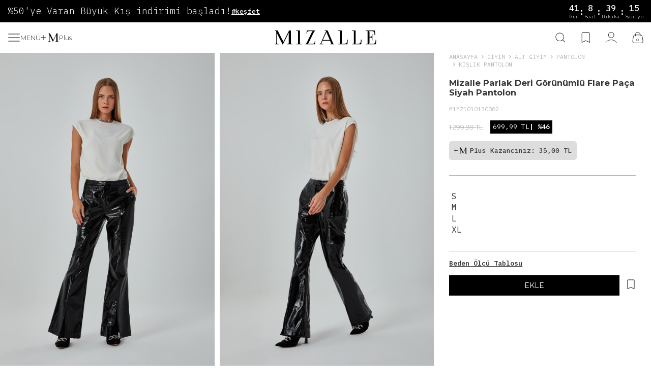

--- FILE ---
content_type: text/html; charset=UTF-8
request_url: https://www.mizalle.com/kras-yirtmac-detayli-siyah-pantolon
body_size: 49083
content:
<!DOCTYPE html>
<html lang="tr-TR" >
<head>
<meta charset="utf-8" />
<title>Mizalle Parlak Deri Görünümlü Flare Paça Siyah Pantolon I Mizalle</title>
<meta name="description" content="Mizalle Parlak Deri Görünümlü Flare Paça Siyah Pantolon modelini en uygun fiyatla Mizalle'den satın alın. Peşin fiyatına taksitle hızlı kargo avantajımızdan faydalanabilirsiniz." />
<meta name="copyright" content="T-Soft E-Ticaret Sistemleri" />
<script>window['PRODUCT_DATA'] = [];</script>
<meta name="robots" content="index,follow" /><link rel="canonical" href="https://www.mizalle.com/kras-yirtmac-detayli-siyah-pantolon" /><meta property="og:image" content="https://www.mizalle.com/kras-yirtmac-detayli-siyah-pantolon-40563-80-B.jpg"/>
                <meta property="og:image:width" content="300" />
                <meta property="og:image:height" content="300" />
                <meta property="og:type" content="product" />
                <meta property="og:title" content="Mizalle Parlak Deri Görünümlü Flare Paça Siyah Pantolon I Mizalle" />
                <meta property="og:description" content="Mizalle Parlak Deri Görünümlü Flare Paça Siyah Pantolon modelini en uygun fiyatla Mizalle'den satın alın. Peşin fiyatına taksitle hızlı kargo avantajımızdan faydalanabilirsiniz." />
                <meta property="product:availability" content="in stock" />
                <meta property="og:url" content="https://www.mizalle.com/kras-yirtmac-detayli-siyah-pantolon" />
                <meta property="og:site_name" content="https://www.mizalle.com/" />
                <meta name="twitter:card" content="summary" />
                <meta name="twitter:title" content="Mizalle Parlak Deri Görünümlü Flare Paça Siyah Pantolon I Mizalle" />
                <meta name="twitter:description" content="Mizalle Parlak Deri Görünümlü Flare Paça Siyah Pantolon modelini en uygun fiyatla Mizalle'den satın alın. Peşin fiyatına taksitle hızlı kargo avantajımızdan faydalanabilirsiniz." />
                <meta name="twitter:image" content="https://www.mizalle.com/kras-yirtmac-detayli-siyah-pantolon-40563-80-B.jpg" /><script src="https://accounts.google.com/gsi/client" async defer></script>
<script>const GOOGLE_CLIENT_ID = "1049326723574-e65e8b1d6bb0o0jiirpq061odb8ldgc7.apps.googleusercontent.com";</script>
            <script>
                const E_EXPORT_ACTIVE = 1;
                const CART_DROPDOWN_LIST = false;
                const ENDPOINT_PREFIX = '';
                const ENDPOINT_ALLOWED_KEYS = [];
                const SETTINGS = {"KVKK_REQUIRED":1,"NEGATIVE_STOCK":"0","DYNAMIC_LOADING_SHOW_BUTTON":0,"IS_COMMENT_RATE_ACTIVE":1};
                try {
                    var PAGE_TYPE = 'product';
                    var PAGE_ID = 3;
                    var ON_PAGE_READY = [];
                    var THEME_VERSION = 'v5';
                    var THEME_FOLDER = 'v5-mango';
                    var MEMBER_INFO = {"ID":0,"CODE":"","FIRST_NAME":"","BIRTH_DATE":"","GENDER":"","LAST_NAME":"","MAIL":"","MAIL_HASH":"","PHONE":"","PHONE_HASH":"","PHONE_HASH_SHA":"","GROUP":0,"TRANSACTION_COUNT":0,"REPRESENTATIVE":"","KVKK":-1,"COUNTRY":"TR","E_COUNTRY":"TR"};
                    var IS_VENDOR = 0;
                    var MOBILE_ACTIVE = false;
                    var CART_COUNT = '0';
                    var CART_TOTAL = '0,00';
                    var SESS_ID = '38699fe69760de5de0ae9be3848776f1';
                    var LANGUAGE = 'tr';
                    var CURRENCY = 'TL';
                    var SEP_DEC = ',';
                    var SEP_THO = '.';
                    var DECIMAL_LENGTH = 2;  
                    var SERVICE_INFO = null;
                    var CART_CSRF_TOKEN = '2af75b72ca66e8cb36d7580a5774d4de94c2b05d24b4d7d9798f49bee54d6d0f';
                    var CSRF_TOKEN = 'KqVu22yDkEwBmP0gJ6p1tdCkhJ35MguW1ckcAS26Q5w=';
                    
                }
                catch(err) { }
            </script>
            <!--cache--><link rel="preload" as="font" href="/theme/v5/css/fonts/tsoft-icon.woff2?v=1" type="font/woff2" crossorigin>
<link rel="preconnect" href="https://fonts.gstatic.com" crossorigin>
<link rel="preload" as="style" href="https://fonts.googleapis.com/css?family=Montserrat:100,800,italic,900italic,500italic,900,200,300,100italic,600italic,700italic,200italic,regular,500,300italic,800italic,600,700&display=swap">
<link rel="stylesheet" href="https://fonts.googleapis.com/css?family=Montserrat:100,800,italic,900italic,500italic,900,200,300,100italic,600italic,700italic,200italic,regular,500,300italic,800italic,600,700&display=swap" media="print" onload="this.media='all'">
<noscript>
<link rel="stylesheet" href="https://fonts.googleapis.com/css?family=Montserrat:100,800,italic,900italic,500italic,900,200,300,100italic,600italic,700italic,200italic,regular,500,300italic,800italic,600,700&display=swap">
</noscript>
<link type="text/css" rel="stylesheet" href="/srv/compressed/load/all/css/tr/3/0.css?v=1768570040&isTablet=0&isMobile=1&userType=Ziyaretci">
<link rel="shortcut icon" href="//srv.mizalle.com/Data/EditorFiles/mizallefavicon.png">
<meta name="viewport" content="width=device-width, initial-scale=1">
<script>
if (navigator.userAgent.indexOf('iPhone') > -1 || PAGE_ID == 91) {
document.querySelector("[name=viewport]").setAttribute('content', 'width=device-width, initial-scale=1, maximum-scale=1');
}
</script>
<script src="/theme/v5/js/callbacks.js?v=1768570040"></script>
<script src="/js/tsoftapps/v5/header.js?v=1768570040"></script>
<script>
!function (w, d, t) {
w.TiktokAnalyticsObject=t;var ttq=w[t]=w[t]||[];ttq.methods=["page","track","identify","instances","debug","on","off","once","ready","alias","group","enableCookie","disableCookie"],ttq.setAndDefer=function(t,e){t[e]=function(){t.push([e].concat(Array.prototype.slice.call(arguments,0)))}};for(var i=0;i<ttq.methods.length;i++)ttq.setAndDefer(ttq,ttq.methods[i]);ttq.instance=function(t){for(var e=ttq._i[t]||[],n=0;n<ttq.methods.length;n++)ttq.setAndDefer(e,ttq.methods[n]);return e},ttq.load=function(e,n){var i="https://analytics.tiktok.com/i18n/pixel/events.js";ttq._i=ttq._i||{},ttq._i[e]=[],ttq._i[e]._u=i,ttq._t=ttq._t||{},ttq._t[e]=+new Date,ttq._o=ttq._o||{},ttq._o[e]=n||{};var o=document.createElement("script");o.type="text/javascript",o.async=!0,o.src=i+"?sdkid="+e+"&lib="+t;var a=document.getElementsByTagName("script")[0];a.parentNode.insertBefore(o,a)};
ttq.load('CE6PMUBC77U92N2T4ING');
ttq.page();
}(window, document, 'ttq');
</script>
<script async="" src="https://crm-cdn.connexease.com/common/script.js" data-project-id="CN-903044" data-provider="tsoft"></script><!-- T-Soft Apps - V5 - Facebook Dönüşümler API - Tracking Code Head Start -->
<script>
if(typeof window.FB_CONVERSION_EVENT_ID == 'undefined'){
window.FB_CONVERSION_EVENT_ID = "fb_" + new Date().getTime();
}
</script>
<!-- T-Soft Apps - V5 - Facebook Dönüşümler API - Tracking Code Head End --><script src="https://cdn.segmentify.com/c40b765f-ff2d-40ce-97c6-d6d6588d070b/segmentify.js"></script><meta name="google-site-verification" content="iaCKqwtPGM452jH5SrPba6tqwFacuO3qZmJNcpW4j1M" /><script>
if(typeof window.FB_EVENT_ID == 'undefined'){
window.FB_EVENT_ID = "fb_" + new Date().getTime();
}
</script><!-- Google Tag Manager -->
<script>(function(w,d,s,l,i){w[l]=w[l]||[];w[l].push({'gtm.start':
new Date().getTime(),event:'gtm.js'});var f=d.getElementsByTagName(s)[0],
j=d.createElement(s),dl=l!='dataLayer'?'&l='+l:'';j.async=true;j.src=
'https://www.googletagmanager.com/gtm.js?id='+i+dl;f.parentNode.insertBefore(j,f);
})(window,document,'script','dataLayer','GTM-NW5MVWN');</script>
<!-- End Google Tag Manager --><!-- T-Soft Apps - Google GTAG - Tracking Code Start -->
<script async src="https://www.googletagmanager.com/gtag/js?id=G-LHE6QYL9CP"></script>
<script>
function gtag() {
dataLayer.push(arguments);
}
</script>
<!-- T-Soft Apps - Google GTAG - Tracking Code End --><script type="application/ld+json">
{
"@context": "http://schema.org",
"@type": "Organization",
"name": "Mizalle",
"legalName": "Mizalle",
"description": "Mizalle, Muhammed Eymen Saraç tarafından 2018 yılı Haziran ayında moda sektöründe fark oluşturmak için kurulmuş Kandilli Tekstil’in kadın giyim markasıdır. Mizalle, sanal ve fiziki mağazalarda deneyimli kadrosu ve yenilikçi yapısı ile yurtiçi ve yurtdışı pazarlarda büyümeyi, ölçülü giyimde modern çizgilerin ve şıklığın temsilcisi olmayı hedeflemektedir. En güzel renkler ile sanatsal dokunuşlar, doğal malzemelerle doğa dostu ürünler, benzersiz tasarımlarla uygun fiyatlar Mizalle şemsiyesi altında bir araya gelmiştir. Modern kadınların aradıkları şıklığı, modern çizgileri ve ölçülü giyimi bir araya getirerek oluşturduğu koleksiyonlarla giyim tutkusu oluşturmak Mizalle’nin en büyük tutkusudur. Mizalle, yenilikçi, ilham veren, büyük hedefleriyle fark oluşturan, ekip çalışması ile büyüyen, zarif, dinamik, şık koleksiyonlara sahip, etkili adımlarla yeni moda anlayışına katkı sağlayan, başarıya inanmış bir markadır. Marka Tonumuz; pozitif, doğal, sakin, cool, kendinden emin, merak uyandıran, ilham verici ve moderndir. Marka Konumlandırmamız; Tarz ve fiyatta “ölçülü”, tasarım, kalite, modernlik ve şıklıkta “iddialı” kadın giyim markası. Hedef kitlemiz; 14 yaş üstü, modayı takip eden, ölçülü bir stili olan, modern giyinmeyi tercih eden, kalite hassasiyeti yüksek ancak makul fiyatlara da önem veren kadınlar.",
"url": "https://www.mizalle.com",
"logo": "https://srv.mizalle.com/Data/EditorFiles/mizalle_logo_new.png",
"sameAs": [
"https://facebook.com/mizalle",
"https://twitter.com/MizalleTr",
"https://www.instagram.com/mizalle",
"https://www.youtube.com/channel/UCdf125AKAfRwQCT0RE0xqrg",
"https://www.pinterest.com/mizalletr"
],
"address":
{
"@type": "PostalAddress",
"addressLocality": "İstanbul",
"addressCountry" : "Türkiye",
"postalCode": "34696",
"streetAddress": "Kısıklı mh. Alemdağ cd. Masaldan İş Merkezi No: 60/B D: 1-2, 34696 Üsküdar/İstanbul"
},
"contactPoint": [
{
"@type": "ContactPoint",
"telephone": "(+90) 0850 811 34 34",
"contactType": "customer service"
},
{
"@type": "ContactPoint",
"email": "mailto:bilgi@mizalle.com",
"url": "https://www.mizalle.com/iletisim-bilgileri",
"contactType": "sales"
}
]
}
</script>
</head>
<body><!-- Google Tag Manager (noscript) -->
<noscript><iframe src="https://www.googletagmanager.com/ns.html?id=GTM-NW5MVWN"
height="0" width="0" style="display:none;visibility:hidden"></iframe></noscript>
<!-- End Google Tag Manager (noscript) -->
<input type="hidden" id="cookie-law" value="1">
<div class="w-100 d-flex flex-wrap ">
<div class=" col-12 col-sm-12 col-md-12 col-lg-12 col-xl-12 col-xxl-12 column-136  "><div class="row">
<div id="relation|158" data-id="158" class="relArea col-12 v5-mango  folder-header tpl-user_OD-Header "><div class="row"><!--cache--><link
href="https://fonts.googleapis.com/css2?family=IBM+Plex+Mono:ital,wght@0,100;0,200;0,300;0,400;0,500;0,600;0,700&display=swap"
rel="stylesheet">
<div id="countdown-1"
class="w-100 d-flex flex-direction-column flex-direction-md-row justify-content-between align-items-center fw-500 fs-5 px-1 py-5px bg-black text-white ibm">
<div class="d-flex flex-wrap gap-1 align-items-center">
<div class="fs-10px fs-md-18px fw-light">%50'ye Varan Büyük Kış indirimi başladı!</div>
<div class="countdown-content text-center text-underline fs-base"><p><a href="https://www.mizalle.com/m-plus">#keşfet</a></p></div>
</div>
<div class="d-flex flex-wrap gap-2 align-items-center">
<div id="countdown-container-1" class="d-flex align-items-center justify-content-between flex-wrap gap-1">
<div class="time-unit d-flex flex-direction-column align-items-center justify-content-center">
<span id="days-1" class="fs-5 fw-medium">0</span>
<span class="fw-light fs-10px">Gün</span>
</div>
<div>:</div>
<div class="time-unit d-flex flex-direction-column align-items-center justify-content-center">
<span id="hours-1" class="fs-5 fw-medium">0</span>
<span class="fw-light fs-10px">Saat</span>
</div>
<div>:</div>
<div class="time-unit d-flex flex-direction-column align-items-center justify-content-center">
<span id="minutes-1" class="fs-5 fw-medium">0</span>
<span class="fw-light fs-10px">Dakika</span>
</div>
<div>:</div>
<div class="time-unit d-flex flex-direction-column align-items-center justify-content-center">
<span id="seconds-1" class="fs-5 fw-medium">0</span>
<span class="fw-light fs-10px">Saniye</span>
</div>
</div>
</div>
</div>
<script>
document.addEventListener('DOMContentLoaded', () => {
const targetDate1 = new Date('2026-02-28 23:59:59');
function updateCountdown1() {
const now = new Date();
const timeDiff = targetDate1 - now;
if (timeDiff <= 0) {
document.getElementById('days-1').textContent = '0';
document.getElementById('hours-1').textContent = '0';
document.getElementById('minutes-1').textContent = '0';
document.getElementById('seconds-1').textContent = '0';
document.getElementById('countdown-1').textContent = 'Süre doldu!';
clearInterval(countdownInterval1);
return;
}
const days = Math.floor(timeDiff / (1000 * 60 * 60 * 24));
const hours = Math.floor((timeDiff % (1000 * 60 * 60 * 24)) / (1000 * 60 * 60));
const minutes = Math.floor((timeDiff % (1000 * 60 * 60)) / (1000 * 60));
const seconds = Math.floor((timeDiff % (1000 * 60)) / 1000);
document.getElementById('days-1').textContent = days;
document.getElementById('hours-1').textContent = hours;
document.getElementById('minutes-1').textContent = minutes;
document.getElementById('seconds-1').textContent = seconds;
}
const countdownInterval1 = setInterval(updateCountdown1, 1000);
updateCountdown1();
});
</script>
<header class="container-fluid position-relative">
<div class="row">
<div id="header-middle" class="w-100">
<div id="header-sticky" class="w-100 ease fade-in" >
<div id="header-main" class="w-100 bg-white">
<div class="w-100 px-1">
<div class="row align-items-center justify-content-md-between">
<div class="col-1 col-md-5 d-flex flex-wrap gap-5 align-items-center">
<a href="#mobile-menu-158" data-toggle="drawer"
class="header-mobile-menu-btn d-flex flex-wrap gap-5px align-items-center"
aria-label="Menü">
<svg xmlns="http://www.w3.org/2000/svg" width="25" height="26" viewBox="0 0 25 26"
fill="none">
<path
d="M23.3569 12.5117H2.52686C2.24609 12.5117 1.96289 12.5068 1.68213 12.5117H1.64551C1.38916 12.5117 1.14502 12.7363 1.15723 13C1.16943 13.2637 1.37207 13.4883 1.64551 13.4883H22.4756C22.7563 13.4883 23.0396 13.4932 23.3203 13.4883H23.3569C23.6133 13.4883 23.8574 13.2637 23.8452 13C23.833 12.7363 23.6304 12.5117 23.3569 12.5117ZM23.3569 5.57813H2.52686C2.24609 5.57813 1.96289 5.57325 1.68213 5.57813H1.64551C1.38916 5.57813 1.14502 5.80274 1.15723 6.06641C1.16943 6.33008 1.37207 6.55469 1.64551 6.55469H22.4756C22.7563 6.55469 23.0396 6.55957 23.3203 6.55469H23.3569C23.6133 6.55469 23.8574 6.33008 23.8452 6.06641C23.833 5.80274 23.6304 5.57813 23.3569 5.57813ZM23.3569 19.4453H2.52686C2.24609 19.4453 1.96289 19.4404 1.68213 19.4453H1.64551C1.38916 19.4453 1.14502 19.6699 1.15723 19.9336C1.16943 20.1973 1.37207 20.4219 1.64551 20.4219H22.4756C22.7563 20.4219 23.0396 20.4268 23.3203 20.4219H23.3569C23.6133 20.4219 23.8574 20.1973 23.8452 19.9336C23.833 19.6699 23.6304 19.4453 23.3569 19.4453Z"
fill="black" />
</svg>
<span class="text-uppercase fs-base fw-300 d-none d-md-block">Menü</span>
</a>
<a href="/m-plus" class="d-flex flex-wrap gap-5px align-items-center">
<svg xmlns="http://www.w3.org/2000/svg" width="36" height="18" viewBox="0 0 36 18"
fill="none">
<path d="M4.47059 14V4H5.52941V14H4.47059ZM0 9.5314V8.49275H10V9.5314H0Z"
fill="black" />
<path
d="M34.978 16.4238H34.5051C33.5831 16.4238 33.2757 16.0928 33.2757 15.0289V0.985172C33.2757 0.890602 33.2048 0.819672 33.1102 0.819672H31.3607C31.2897 0.819672 31.2424 0.866955 31.1952 0.91424L25.0481 13.5157C24.9772 13.6576 24.9062 13.8704 24.8353 14.0359C24.7644 13.8704 24.6935 13.6812 24.5989 13.5157L18.3572 0.937884C18.3336 0.890599 18.2627 0.843316 18.1917 0.843316H15.1655C15.0709 0.843316 15 0.914239 15 1.00881V1.19796C15 1.29253 15.0709 1.36345 15.1655 1.36345H15.7802C16.6313 1.36345 16.6786 1.59988 16.6786 2.35644V15.0289C16.6786 16.0691 16.3949 16.4238 15.4965 16.4238H15.1655C15.0709 16.4238 15 16.4947 15 16.5893V16.7784C15 16.873 15.0709 16.9439 15.1655 16.9439H19.3975C19.4921 16.9439 19.563 16.873 19.563 16.7784V16.5893C19.563 16.4947 19.4921 16.4238 19.3975 16.4238H18.6173C17.7189 16.4238 17.4352 16.1401 17.4352 15.2653V3.98778C17.4352 4.01142 17.4588 4.03506 17.4588 4.03506L23.8187 16.9439L23.8896 17.0858C23.9132 17.1567 23.9842 17.1803 24.0551 17.1803H24.1024C24.1733 17.1803 24.2442 17.133 24.2679 17.0858L24.3388 16.9439L30.6987 3.77499C30.7696 3.63314 30.8169 3.49128 30.8642 3.37307C30.8642 3.51492 30.8642 3.65678 30.8642 3.77499V15.2416C30.8642 16.1164 30.5805 16.4001 29.7057 16.4001H28.9255C28.8309 16.4001 28.76 16.4711 28.76 16.5656V16.7548C28.76 16.8493 28.8309 16.9203 28.9255 16.9203H34.978C35.0725 16.9203 35.1435 16.8493 35.1435 16.7548V16.5656C35.1435 16.5183 35.0725 16.4238 34.978 16.4238Z"
fill="black" />
</svg>
<span class="fs-base fw-300">Plus</span>
</a>
</div>
<div class="col-4 col-md-2 d-flex justify-content-center">
<a href="https://www.mizalle.com/" id="logo" aria-label="logo">
<svg xmlns="http://www.w3.org/2000/svg" width="200" viewBox="0 0 250 36"
fill="none">
<g clip-path="url(#clip0_6_79)">
<path
d="M249.539 23.3486C249.488 23.2971 249.385 23.2457 249.283 23.2457H248.514C248.309 23.2457 248.156 23.4 248.156 23.6057L247.848 27.4629C247.541 31.7829 245.594 33.5829 241.137 33.5829H232.377C232.736 33.0686 233.043 32.3486 233.043 31.4229V17.5886H234.58C236.988 17.5886 239.344 17.9486 239.344 22.32V24.9429C239.344 25.1486 239.498 25.3029 239.703 25.3029H240.113C240.318 25.3029 240.471 25.1486 240.471 24.9429V9.56571C240.471 9.36 240.318 9.20571 240.113 9.20571H239.703C239.498 9.20571 239.344 9.36 239.344 9.56571V11.2629C239.344 15.5829 237.09 15.9429 234.58 15.9429H233.043V3.75428C233.043 2.82857 232.736 2.10858 232.377 1.59429H238.371C243.084 1.59429 245.082 3.49714 245.338 8.17714L245.543 11.52C245.543 11.7257 245.697 11.88 245.902 11.88H246.773C246.875 11.88 246.977 11.8286 247.029 11.7771C247.08 11.7257 247.131 11.6229 247.131 11.52C247.131 11.2114 246.773 3.85714 246.465 1.28571C246.414 1.02857 246.209 0.668577 246.107 0.565719C245.799 0.154289 245.082 0 243.801 0H224.744C224.539 0 224.385 0.154292 224.385 0.360006V0.771429C224.385 0.977143 224.539 1.13143 224.744 1.13143H226.434C228.484 1.13143 228.586 1.23428 228.586 3.29142V31.7829C228.586 33.84 228.484 33.9429 226.434 33.9429H224.744C224.539 33.9429 224.385 34.0971 224.385 34.3029V34.7143C224.385 34.92 224.539 35.0743 224.744 35.0743H246.363C246.773 35.0743 247.285 35.0229 247.848 34.9714C248.361 34.92 248.924 34.4571 248.975 33.9943C249.385 31.6286 249.641 23.8629 249.641 23.5543C249.641 23.5029 249.59 23.4 249.539 23.3486Z"
fill="black" />
<path
d="M43.5451 33.9429H42.5205C40.5226 33.9429 39.8566 33.2229 39.8566 30.9086V0.360006C39.8566 0.154292 39.7029 0 39.498 0H35.707C35.5533 0 35.4508 0.102854 35.3484 0.205711L22.0287 27.6171C21.875 27.9257 21.7213 28.3886 21.5676 28.7486C21.414 28.3886 21.2603 27.9771 21.0553 27.6171L7.53076 0.257143C7.47953 0.154286 7.32584 0.0514317 7.17215 0.0514317H0.614771C0.409852 0.0514317 0.256165 0.205708 0.256165 0.411422V0.822862C0.256165 1.02858 0.409852 1.18285 0.614771 1.18285H1.94674C3.791 1.18285 3.89347 1.69714 3.89347 3.34286V30.9086C3.89347 33.1714 3.27871 33.9429 1.33199 33.9429H0.614771C0.409852 33.9429 0.256165 34.0971 0.256165 34.3029V34.7143C0.256165 34.92 0.409852 35.0743 0.614771 35.0743H9.78485C9.98977 35.0743 10.1435 34.92 10.1435 34.7143V34.3029C10.1435 34.0971 9.98977 33.9429 9.78485 33.9429H8.09428C6.14756 33.9429 5.5328 33.3257 5.5328 31.4229V6.89143C5.5328 6.94286 5.58403 6.99429 5.58403 6.99429L19.3648 35.0743L19.5185 35.3829C19.5697 35.5371 19.7234 35.5886 19.8771 35.5886H19.9795C20.1332 35.5886 20.2869 35.4857 20.3381 35.3829L20.4918 35.0743L34.2726 6.42857C34.4263 6.12 34.5287 5.81143 34.6312 5.55429C34.6312 5.86286 34.6312 6.17143 34.6312 6.42857V31.3714C34.6312 33.2743 34.0164 33.8914 32.1209 33.8914H30.4303C30.2254 33.8914 30.0717 34.0457 30.0717 34.2514V34.6629C30.0717 34.8686 30.2254 35.0229 30.4303 35.0229H43.5451C43.75 35.0229 43.9037 34.8686 43.9037 34.6629V34.2514C43.9037 34.1486 43.75 33.9429 43.5451 33.9429Z"
fill="black" />
<path
d="M65.9324 33.9427H64.2418C62.0901 33.9427 62.0389 33.8912 62.0389 31.8341V0.411222C62.0389 0.205508 61.8852 0.0512314 61.6803 0.0512314H53.5348C53.3299 0.0512314 53.1762 0.205508 53.1762 0.411222V0.82266C53.1762 1.02837 53.3299 1.18265 53.5348 1.18265H55.2254C57.3258 1.18265 57.377 1.23408 57.377 3.29123V31.8341C57.377 33.8912 57.3258 33.9427 55.2254 33.9427H53.5348C53.3299 33.9427 53.1762 34.0969 53.1762 34.3027V34.7141C53.1762 34.9198 53.3299 35.0741 53.5348 35.0741H65.9324C66.1373 35.0741 66.291 34.9198 66.291 34.7141V34.3027C66.291 34.1484 66.1373 33.9427 65.9324 33.9427Z"
fill="black" />
<path
d="M99.3853 26.5884H98.9242C98.7193 26.5884 98.5656 26.7427 98.5144 26.9484L98.4119 28.697C98.207 32.8627 96.3627 33.5313 92.0595 33.5313H82.0185C82.5308 33.017 83.1968 32.1941 83.8115 30.9084L96.2603 4.73129C97.541 2.057 98.873 1.23413 99.2316 1.23413C99.4365 1.23413 99.5902 1.07986 99.5902 0.874144V0.462705C99.5902 0.25699 99.4365 0.102714 99.2316 0.102714C79.2521 0.0512854 79.1496 0.102714 79.0984 0.102714C78.9447 0.154143 78.8422 0.308419 78.8422 0.462705L78.3812 7.71413C78.3812 7.91985 78.5349 8.07413 78.6886 8.12556L78.9959 8.17699C79.0984 8.17699 79.2009 8.17699 79.3033 8.07413C79.4058 8.0227 79.4058 7.91985 79.457 7.81699L79.5082 6.89128C79.7131 3.23985 80.6865 1.69699 86.0144 1.69699H93.8013C92.9304 2.2627 92.0595 3.137 91.5472 4.217L79.0984 30.497C77.8177 33.1198 76.4345 33.9941 76.0246 33.9941C75.8197 33.9941 75.666 34.1484 75.666 34.3541V34.7656C75.666 34.9713 75.8197 35.1256 76.0246 35.1256C78.3812 35.1256 86.6291 35.1256 92.5205 35.1256C96.1066 35.1256 98.873 35.1256 98.9242 35.1256C99.1291 35.1256 99.2828 34.9713 99.2828 34.7656L99.6927 26.9998C99.6927 26.897 99.6414 26.7941 99.5902 26.7427C99.539 26.6398 99.4877 26.6398 99.3853 26.5884Z"
fill="black" />
<path
d="M145.953 33.9429H145.594C144.314 33.9429 144.109 33.5314 143.135 31.2171L130.533 0.257143C130.482 0.102857 130.328 0 130.174 0H123.309C123.104 0 122.951 0.154292 122.951 0.360006V0.771429C122.951 0.977143 123.104 1.13143 123.309 1.13143H124.641C125.82 1.13143 126.127 1.38857 126.229 1.54286C126.332 1.69714 126.332 2.00572 126.127 2.36572L113.729 31.2171C112.961 32.9657 112.346 33.9429 111.475 33.9429H110.656C110.451 33.9429 110.297 34.0971 110.297 34.3029V34.7143C110.297 34.92 110.451 35.0743 110.656 35.0743H119.314C119.518 35.0743 119.672 34.92 119.672 34.7143V34.3029C119.672 34.0971 119.518 33.9429 119.314 33.9429H116.957C115.779 33.9429 115.061 33.3771 115.061 32.4514C115.061 32.1429 115.113 31.8343 115.266 31.5257L117.725 25.8171H136.066L138.627 32.1429C138.883 32.8114 139.191 33.48 139.549 33.9429H136.783C136.578 33.9429 136.424 34.0971 136.424 34.3029V34.7143C136.424 34.92 136.578 35.0743 136.783 35.0743H145.85C146.055 35.0743 146.209 34.92 146.209 34.7143V34.3029C146.311 34.1486 146.158 33.9429 145.953 33.9429ZM135.502 24.2229H118.494L126.947 4.83428C127.1 4.47428 127.203 4.16571 127.305 3.85714C127.357 4.16571 127.459 4.47428 127.613 4.83428L135.502 24.2229Z"
fill="black" />
<path
d="M179.355 23.2455H178.381C178.176 23.2455 178.023 23.3998 178.023 23.6055L177.664 28.3884C177.305 32.6569 174.488 33.5312 170.031 33.5312H164.344C164.703 33.0169 165.01 32.2969 165.01 31.3712C165.01 30.1369 165.01 0.719793 165.01 0.411222C165.01 0.205508 164.857 0.0512314 164.652 0.0512314H156.762C156.557 0.0512314 156.404 0.205508 156.404 0.411222V0.82266C156.404 1.02837 156.557 1.18265 156.762 1.18265H158.453C160.553 1.18265 160.605 1.23408 160.605 3.29123V31.4227C160.605 33.5827 160.451 33.8912 158.453 33.8912H156.762C156.557 33.8912 156.404 34.0455 156.404 34.2512V34.6627C156.404 34.8684 156.557 35.0227 156.762 35.0227H176.793C177.357 35.0227 177.664 34.9712 177.971 34.8169C178.023 34.8684 178.125 34.8684 178.176 34.8684C178.279 34.8684 178.381 34.8684 178.535 34.8684H178.586C178.791 34.8684 178.945 34.7141 178.996 34.5084L179.764 23.6055C179.764 23.5027 179.713 23.3998 179.662 23.3484C179.559 23.2969 179.457 23.2455 179.355 23.2455Z"
fill="black" />
<path
d="M213.371 23.2455H212.397C212.193 23.2455 212.039 23.3998 212.039 23.6055L211.68 28.3884C211.322 32.6569 208.504 33.5312 204.047 33.5312H198.361C198.719 33.0169 199.027 32.2969 199.027 31.3712C199.027 30.1369 199.027 0.616936 199.027 0.411222C199.027 0.205508 198.873 0.0512314 198.668 0.0512314H190.779C190.574 0.0512314 190.42 0.205508 190.42 0.411222V0.82266C190.42 1.02837 190.574 1.18265 190.779 1.18265H192.469C194.57 1.18265 194.621 1.23408 194.621 3.29123V31.4227C194.621 33.5827 194.467 33.8912 192.469 33.8912H190.779C190.574 33.8912 190.42 34.0455 190.42 34.2512V34.6627C190.42 34.8684 190.574 35.0227 190.779 35.0227H210.809C211.322 35.0227 211.629 34.9712 211.885 34.8684C211.988 34.9198 212.09 34.9712 212.244 34.9198C212.346 34.8684 212.5 34.8684 212.654 34.8169C212.807 34.8169 212.961 34.6627 212.961 34.4569L213.729 23.5027C213.729 23.3998 213.678 23.2969 213.627 23.2455C213.576 23.2969 213.473 23.2455 213.371 23.2455Z"
fill="black" />
</g>
<defs>
<clipPath id="clip0_6_79">
<rect width="250" height="36" fill="white" />
</clipPath>
</defs>
</svg>
</a>
</div>
<div id="hm-links" class="col-7 col-md-5">
<div class="row justify-content-flex-end align-items-center">
<div class="col-auto px-5px px-md-1">
<a href="#mobile-menu-158" data-toggle="drawer tooltip"
class="header-mobile-search-btn d-flex flex-wrap gap-5px align-items-center"
aria-label="Ara" data-title="Ara">
<svg xmlns="http://www.w3.org/2000/svg" height="22" viewBox="0 0 26 26"
fill="none">
<path
d="M11.3413 2.81201C11.6318 2.81201 11.9224 2.82422 12.2129 2.85352C12.2837 2.86084 12.3569 2.86816 12.4277 2.87549C12.4643 2.88037 12.4985 2.88525 12.5351 2.8877C12.6206 2.89746 12.418 2.87061 12.5547 2.89014C12.6963 2.91211 12.8354 2.93408 12.9746 2.96094C13.5239 3.06592 14.0659 3.22217 14.5859 3.42725C14.6494 3.45166 14.7153 3.47852 14.7788 3.50537C14.686 3.46631 14.7715 3.50293 14.7959 3.5127C14.8276 3.52734 14.8594 3.53955 14.8911 3.5542C15.0156 3.61035 15.1401 3.66895 15.2646 3.73242C15.499 3.85205 15.7285 3.979 15.9531 4.11816C16.1533 4.24268 16.3486 4.37207 16.5391 4.51123C16.5854 4.54541 16.6343 4.57959 16.6807 4.61621C16.7002 4.63086 16.7197 4.64307 16.7368 4.65771C16.6367 4.57715 16.7295 4.65283 16.749 4.66748C16.8418 4.74072 16.9321 4.81396 17.02 4.89209C17.3765 5.19727 17.7085 5.5293 18.0161 5.8833C18.0918 5.97119 18.1675 6.06152 18.2407 6.1543C18.2554 6.17383 18.27 6.19092 18.2847 6.21045C18.3579 6.30078 18.2383 6.14941 18.2847 6.20801L18.4018 6.36182C18.541 6.55225 18.6728 6.74512 18.7974 6.94531C18.9219 7.14551 19.0391 7.35059 19.1489 7.56055C19.2026 7.66553 19.2563 7.77051 19.3076 7.87793C19.3296 7.92676 19.354 7.97559 19.376 8.02441C19.4004 8.07812 19.4175 8.15869 19.4541 8.20508C19.3955 8.12939 19.437 8.16113 19.4541 8.20264C19.4663 8.22949 19.4761 8.25879 19.4883 8.28564C19.5102 8.3418 19.5322 8.39551 19.5542 8.45166C19.5957 8.56396 19.6372 8.67627 19.6738 8.78857C19.7495 9.01807 19.8179 9.24756 19.874 9.48193C19.9326 9.71875 19.9814 9.95557 20.0205 10.1973C20.0303 10.2583 20.04 10.3193 20.0498 10.3779C20.0522 10.4023 20.0571 10.4268 20.0596 10.4512C20.0449 10.3169 20.0571 10.4438 20.062 10.4683C20.0767 10.5903 20.0889 10.7148 20.0986 10.8369C20.1377 11.3374 20.1377 11.8403 20.0986 12.3384C20.0889 12.4556 20.0767 12.5728 20.0644 12.6899C20.062 12.7192 20.0596 12.751 20.0522 12.7827C20.0742 12.6704 20.0596 12.7363 20.0547 12.7632C20.0449 12.8364 20.0327 12.9097 20.0205 12.9805C19.9814 13.2197 19.9326 13.459 19.874 13.6958C19.8154 13.9302 19.7495 14.1597 19.6738 14.3892C19.6372 14.4966 19.6006 14.604 19.5591 14.7114C19.5395 14.7627 19.52 14.8115 19.5005 14.8628C19.4883 14.897 19.4736 14.9287 19.4614 14.9629C19.4565 14.9751 19.4517 14.9849 19.4468 14.9971C19.4248 15.0459 19.4297 15.041 19.4541 14.98C19.3906 15.0605 19.3589 15.1973 19.3149 15.2876C19.2612 15.3999 19.2075 15.5122 19.1489 15.6221C19.0391 15.832 18.9219 16.0371 18.7974 16.2373C18.6728 16.4375 18.541 16.6328 18.4018 16.8208C18.3677 16.8672 18.331 16.916 18.2969 16.9624C18.2822 16.9819 18.2456 17.0381 18.3091 16.9478C18.292 16.9722 18.2725 16.9941 18.2554 17.0161C18.1797 17.1113 18.0991 17.2065 18.0185 17.2993C17.7134 17.6533 17.3789 17.9853 17.0225 18.2905C16.937 18.3638 16.8516 18.4346 16.7637 18.5029C16.7417 18.52 16.7197 18.542 16.6953 18.5566C16.7856 18.4932 16.7295 18.5298 16.71 18.5444C16.6538 18.5859 16.5976 18.6299 16.5415 18.6714C16.3511 18.8105 16.1558 18.9399 15.9556 19.0645C15.7309 19.2036 15.5015 19.3306 15.2671 19.4502C15.1499 19.5088 15.0327 19.5649 14.9131 19.6187C14.8569 19.6431 14.7983 19.6699 14.7422 19.6943C14.8472 19.6479 14.7202 19.7041 14.7056 19.709C14.6665 19.7236 14.6274 19.7407 14.5908 19.7554C14.0684 19.9604 13.5288 20.1167 12.9795 20.2217C12.855 20.2461 12.728 20.2681 12.6011 20.2876C12.5864 20.29 12.4448 20.3096 12.562 20.2949C12.5327 20.2998 12.5059 20.3022 12.4766 20.3047C12.3911 20.3145 12.3057 20.3242 12.2202 20.3315C11.9297 20.3584 11.6392 20.373 11.3486 20.373C11.1216 20.373 10.8921 20.3657 10.665 20.3486C10.5649 20.3413 10.4624 20.3315 10.3623 20.3218C10.3061 20.3169 10.25 20.3096 10.1938 20.3022C10.1841 20.2998 10.0742 20.2827 10.1597 20.2974C10.2451 20.312 10.1059 20.29 10.0913 20.2876C9.65446 20.2215 9.22287 20.1244 8.7998 19.9971C8.59228 19.9336 8.38476 19.8628 8.18212 19.7871C8.09911 19.7554 7.98437 19.7285 7.91113 19.6797C8.01122 19.748 7.94531 19.6943 7.90868 19.6772C7.88915 19.6675 7.86962 19.6602 7.85009 19.6504L7.67431 19.5698C7.28613 19.3867 6.90771 19.1792 6.54882 18.9448C6.3706 18.8276 6.19482 18.7056 6.02392 18.5762C6.00927 18.5664 5.98242 18.5518 5.97265 18.5371C6.03368 18.6152 6.01904 18.5737 5.98242 18.5444C5.94579 18.5151 5.90673 18.4858 5.87011 18.4541C5.78222 18.3833 5.69677 18.3125 5.61376 18.2368C5.2915 17.9561 4.9912 17.6533 4.71044 17.3335C4.64452 17.2578 4.57861 17.1797 4.51513 17.1016C4.48095 17.0601 4.44921 17.0186 4.41503 16.977C4.40283 16.9624 4.38574 16.9429 4.37597 16.9258C4.44433 17.0405 4.38574 16.938 4.36376 16.9111C4.23437 16.7402 4.1123 16.5645 3.99755 16.3862C3.76318 16.0249 3.55566 15.6489 3.37255 15.2607C3.33349 15.1753 3.26757 15.0728 3.24804 14.98C3.27001 15.0874 3.26757 15.0288 3.25292 14.9922C3.24316 14.9678 3.23339 14.9409 3.22118 14.9165C3.19921 14.8604 3.17724 14.8066 3.15527 14.7505C3.07714 14.5479 3.00878 14.3403 2.94531 14.1304C2.81835 13.708 2.72314 13.2759 2.65722 12.8389C2.65234 12.8145 2.64257 12.7803 2.64501 12.7559C2.63525 12.8437 2.65478 12.8291 2.6499 12.7852C2.64257 12.729 2.63525 12.6729 2.63036 12.6191C2.61816 12.502 2.60595 12.3823 2.59863 12.2651C2.58154 12.0381 2.57421 11.8086 2.57421 11.5815C2.57421 11.3545 2.58398 11.125 2.60107 10.8979C2.60839 10.7905 2.61816 10.6855 2.63036 10.5781C2.63769 10.522 2.64257 10.4658 2.6499 10.4121C2.65478 10.3682 2.63525 10.3535 2.64501 10.4414C2.64257 10.4121 2.65478 10.373 2.65966 10.3413C2.72558 9.9043 2.82324 9.47217 2.95019 9.0498C3.01367 8.84228 3.08447 8.63476 3.16015 8.43213C3.17968 8.38086 3.19921 8.33203 3.21874 8.28076C3.22851 8.25635 3.23827 8.22949 3.25048 8.20508C3.26513 8.16602 3.26757 8.10986 3.2456 8.21728C3.26513 8.11963 3.33593 8.01221 3.37743 7.92187C3.56054 7.53369 3.76806 7.15527 4.00243 6.79639C4.11962 6.61816 4.24169 6.44238 4.37109 6.27148C4.39062 6.24707 4.43945 6.15674 4.37353 6.26904C4.38329 6.25195 4.40038 6.23486 4.41259 6.21777C4.44677 6.17627 4.47851 6.13477 4.51269 6.09326C4.58105 6.01025 4.64941 5.92969 4.72021 5.84912C5.00097 5.5293 5.3037 5.22656 5.62597 4.9458C5.70654 4.875 5.7871 4.80664 5.87011 4.74072C5.91161 4.70654 5.95312 4.6748 5.99462 4.64062C6.02636 4.61621 6.02636 4.58936 5.97265 4.65771C5.99218 4.63574 6.02636 4.61865 6.04833 4.59912C6.21923 4.46973 6.39501 4.34766 6.57568 4.23291C6.93701 3.99853 7.31298 3.79102 7.70361 3.61035L7.85009 3.54443C7.86962 3.53467 7.88915 3.52734 7.90868 3.51758C7.94531 3.50293 8.01122 3.44678 7.91113 3.51514C7.99413 3.45898 8.11865 3.42969 8.21386 3.39551C8.41894 3.31738 8.62402 3.24902 8.83398 3.18799C9.25634 3.06104 9.69091 2.96582 10.1279 2.90234C10.1377 2.8999 10.2476 2.88281 10.1621 2.89746C10.0767 2.91211 10.1865 2.89502 10.1963 2.89258C10.2524 2.88525 10.3086 2.88037 10.3647 2.87305C10.4648 2.86328 10.5674 2.85352 10.6675 2.84619C10.8848 2.81934 11.1118 2.81201 11.3413 2.81201C11.5976 2.81201 11.8418 2.5874 11.8296 2.32373C11.8174 2.06006 11.6147 1.83545 11.3413 1.83545C9.46142 1.83789 7.5913 2.38232 6.01659 3.41504C4.4956 4.41357 3.2456 5.83447 2.48876 7.49219C1.67822 9.26221 1.41454 11.2178 1.7124 13.1416C1.99316 14.9727 2.833 16.6987 4.06103 18.0806C5.27197 19.4453 6.87597 20.4536 8.6289 20.9614C10.7065 21.5645 13.0015 21.457 15.001 20.6318C16.9346 19.8359 18.5801 18.4517 19.6738 16.667C20.7505 14.9043 21.2461 12.7876 21.0557 10.7295C20.8652 8.6665 20.0327 6.71582 18.668 5.15576C17.2495 3.53223 15.2695 2.39453 13.1479 2.00635C12.5522 1.89648 11.9468 1.83789 11.3389 1.83789C11.0825 1.83789 10.8384 2.0625 10.8506 2.32617C10.8652 2.58984 11.0679 2.81201 11.3413 2.81201Z"
fill="black" />
<path
d="M17.5474 18.4883L19.4224 20.3633L22.3985 23.3394L23.0796 24.0205C23.2603 24.2012 23.5923 24.2158 23.7706 24.0205C23.9488 23.8252 23.9634 23.5225 23.7706 23.3296L21.8956 21.4546L18.9195 18.4785L18.2383 17.7974C18.0577 17.6167 17.7256 17.6021 17.5474 17.7974C17.3692 17.9927 17.3545 18.2954 17.5474 18.4883Z"
fill="black" />
</svg>
</a>
</div>
<div class="col-auto px-5px px-md-1">
<a href="#header-member-panel" data-toggle="drawer tooltip" class="text-body hm-link"
id="header-favourite-btn" aria-label="Favorilerim" data-toggle="tooltip"
data-title="Favorilerim">
<svg xmlns="http://www.w3.org/2000/svg" height="20" viewBox="0 0 19 22"
fill="none">
<path
d="M18.4927 21.0513C18.2095 20.9219 17.9263 20.79 17.6431 20.6606C16.9619 20.3481 16.2783 20.0332 15.5972 19.7207C14.7769 19.3447 13.9565 18.9663 13.1362 18.5903L11.0195 17.6162C10.6826 17.4624 10.3457 17.3037 10.0088 17.1523C9.82568 17.0693 9.67432 17.0718 9.49365 17.1523C9.45703 17.1694 9.42041 17.1865 9.38623 17.2012C9.21289 17.2817 9.03711 17.3623 8.86377 17.4429C8.22412 17.7358 7.58447 18.0312 6.94482 18.3242C6.1294 18.7002 5.31396 19.0737 4.49854 19.4497C3.75879 19.7891 3.0166 20.1309 2.27686 20.4702L1.06836 21.0269C1.04883 21.0366 1.03174 21.0439 1.01221 21.0537C1.25635 21.1953 1.50293 21.3345 1.74707 21.4761V2.13525C1.74707 2.08154 1.74707 2.02783 1.74951 1.97656C1.74951 1.96436 1.75195 1.95459 1.75195 1.94238C1.75684 1.88867 1.75684 1.89844 1.74707 1.97168C1.74463 1.96924 1.75928 1.90332 1.75928 1.90576C1.76904 1.85205 1.78369 1.79834 1.79834 1.74707C1.80566 1.72021 1.81543 1.6958 1.8252 1.67139C1.85693 1.57617 1.81543 1.67871 1.81787 1.68359C1.80811 1.67139 1.90088 1.5249 1.9082 1.51514C1.92041 1.49805 1.93018 1.47852 1.94238 1.46143C1.94727 1.45166 1.95459 1.44434 1.95947 1.43457C1.99121 1.39307 1.98389 1.40039 1.93994 1.45654C1.93506 1.43457 2.03027 1.354 2.04492 1.33691C2.0791 1.30273 2.11328 1.271 2.1499 1.23926C2.2207 1.17334 2.1377 1.23682 2.1377 1.24658C2.1377 1.23682 2.20361 1.2002 2.21582 1.19287C2.25977 1.16357 2.30615 1.13672 2.35498 1.11475L2.38428 1.1001C2.43311 1.07812 2.42334 1.08057 2.35498 1.10986C2.35742 1.10498 2.40625 1.09033 2.41602 1.08789C2.46729 1.0708 2.51855 1.05371 2.57227 1.0415C2.604 1.03418 2.63574 1.0293 2.66992 1.02197C2.76758 1.00244 2.56494 1.02686 2.67236 1.02197C2.72363 1.01953 2.77246 1.01709 2.82373 1.01709H16.7349C16.769 1.01709 16.8032 1.02197 16.8374 1.02197C16.9521 1.02686 16.73 0.997558 16.8398 1.02197C16.8936 1.03418 16.9473 1.04395 17.001 1.05859C17.0205 1.06348 17.145 1.09277 17.1548 1.1123C17.145 1.08789 17.062 1.06592 17.1401 1.10986C17.1646 1.12207 17.189 1.13428 17.2109 1.14648C17.2305 1.15625 17.3745 1.23193 17.3721 1.24902C17.3721 1.24658 17.2939 1.18066 17.3477 1.23193C17.3721 1.25391 17.3965 1.27344 17.4185 1.29541C17.4575 1.33203 17.4941 1.37109 17.5283 1.41016C17.5356 1.41748 17.5698 1.4541 17.5698 1.45898C17.5576 1.44189 17.5454 1.42725 17.5332 1.41016L17.5698 1.46143C17.5991 1.50537 17.626 1.55176 17.6528 1.59814C17.6577 1.60547 17.6992 1.67871 17.6943 1.68359C17.6943 1.68359 17.6577 1.5835 17.6821 1.65674C17.6992 1.70801 17.7188 1.75928 17.731 1.81055C17.7456 1.86426 17.748 1.92041 17.7651 1.97168C17.7285 1.85205 17.7603 1.93262 17.7627 1.97412C17.7651 2.0083 17.7651 2.04248 17.7651 2.07666V21.4761C17.7651 21.7324 17.9897 21.9766 18.2534 21.9644C18.5171 21.9521 18.7417 21.7495 18.7417 21.4761V2.11816C18.7393 1.39307 18.3804 0.719238 17.7603 0.338379C17.3867 0.108887 16.9668 0.0429686 16.5395 0.0429686H3.74658C3.0459 0.0429686 2.28662 -0.0375977 1.67871 0.389648C1.10254 0.79248 0.777832 1.42236 0.775391 2.12549V21.481C0.775391 21.6543 0.868164 21.8154 1.01709 21.9033C1.17822 21.9985 1.34668 21.979 1.51025 21.9033C1.79102 21.7739 2.07178 21.6445 2.35254 21.5176C3.03125 21.2051 3.70752 20.895 4.38623 20.5825C5.20166 20.2065 6.01953 19.8306 6.83496 19.457C7.54297 19.1299 8.25342 18.8052 8.96143 18.478C9.30322 18.3193 9.65479 18.1753 9.9917 18.0044L10.0063 17.9971H9.51318C9.79395 18.1265 10.0747 18.2559 10.3555 18.3828C11.0342 18.6953 11.7104 19.0054 12.3892 19.3179C13.2046 19.6938 14.0225 20.0698 14.8379 20.4434C15.5459 20.7705 16.2563 21.0952 16.9644 21.4224C17.3086 21.5811 17.6504 21.7397 17.9946 21.896L18.0093 21.9033C18.2412 22.0107 18.5464 21.9766 18.6782 21.7275C18.7808 21.5054 18.7393 21.166 18.4927 21.0513Z"
fill="black" />
</svg>
</a>
</div>
<div class="col-auto px-5px px-md-1" id="account">
<a href="#header-member-panel" data-toggle="drawer tooltip"
class="text-body hm-link" id="header-account" aria-label="Hesabım"
data-title="Hesabım">
<svg xmlns="http://www.w3.org/2000/svg" height="22" viewBox="0 0 27 26"
fill="none">
<path
d="M26.25 25.5C25.5127 23.4352 23.888 21.6107 21.628 20.3094C19.3679 19.0081 16.5987 18.3027 13.75 18.3027C10.9013 18.3027 8.13211 19.0081 5.87205 20.3094C3.61199 21.6107 1.98731 23.4352 1.25 25.5M20.2205 6.97371C20.2205 10.549 17.3235 13.4474 13.75 13.4474C10.1765 13.4474 7.27952 10.549 7.27952 6.97371C7.27952 3.39838 10.1765 0.5 13.75 0.5C17.3235 0.5 20.2205 3.39838 20.2205 6.97371Z"
stroke="black" stroke-linecap="round" />
</svg>
</a>
</div>
<div class="col-auto px-5px px-md-1 position-relative">
<a href="#header-cart-panel-158" data-toggle="drawer tooltip"
class="text-body hm-link" id="header-cart-btn" aria-label="Çanta"
data-title="Çanta">
<svg xmlns="http://www.w3.org/2000/svg" height="22" viewBox="0 0 26 26"
fill="none">
<path
d="M1.95205 16.0517L2.4086 13.3731C2.9482 10.2073 3.21799 8.62438 4.28643 7.68719C5.35486 6.75 6.88963 6.75 9.95918 6.75H16.2908C19.3604 6.75 20.8951 6.75 21.9636 7.68719C23.032 8.62438 23.3018 10.2073 23.8414 13.3731L24.298 16.0517C25.0446 20.4325 25.418 22.6228 24.2683 24.0614C23.1187 25.5 20.9949 25.5 16.7474 25.5H9.50263C5.25507 25.5 3.1313 25.5 1.98166 24.0614C0.832029 22.6228 1.20537 20.4325 1.95205 16.0517Z"
stroke="black" />
<path
d="M7.5 9.25L7.76876 5.48729C7.96949 2.6772 10.3078 0.5 13.125 0.5C15.9422 0.5 18.2805 2.6772 18.4812 5.48729L18.75 9.25"
stroke="black" stroke-linecap="round" />
</svg>
<span class="badge cart-soft-count">0</span>
</a>
</div>
</div>
</div>
</div>
</div>
</div>
</div>
</div>
</div>
</header>
<div data-rel="mobile-menu-158" class="drawer-overlay"></div>
<div id="mobile-menu-158" class="p-2 drawer-wrapper" data-display="overlay" data-position="left">
<div class="w-100 d-flex align-items-center">
<div id="header-search" class="w-100">
<form action="/arama" method="get" autocomplete="off" id="search"
class="w-100 position-relative">
<input id="live-search" type="search" name="q" placeholder="Aradığınız ürün, kategori veya markayı yazınız." class="form-control form-control-md bg-transparent border border-black no-radius"
data-search="live-search" v-model="searchVal" data-licence="1">
<div type="submit" class="" id="live-search-btn">
<svg xmlns="http://www.w3.org/2000/svg" width="25" height="25" viewBox="0 0 25 25" fill="none">
<path
d="M11.0914 2.31201C11.382 2.31201 11.6725 2.32422 11.963 2.35352C12.0338 2.36084 12.107 2.36816 12.1778 2.37549C12.2145 2.38037 12.2486 2.38525 12.2853 2.3877C12.3707 2.39746 12.1681 2.37061 12.3048 2.39014C12.4464 2.41211 12.5856 2.43408 12.7247 2.46094C13.274 2.56592 13.816 2.72217 14.3361 2.92725C14.3995 2.95166 14.4654 2.97852 14.5289 3.00537C14.4361 2.96631 14.5216 3.00293 14.546 3.0127C14.5778 3.02734 14.6095 3.03955 14.6412 3.0542C14.7657 3.11035 14.8903 3.16895 15.0148 3.23242C15.2491 3.35205 15.4786 3.479 15.7032 3.61816C15.9034 3.74268 16.0987 3.87207 16.2892 4.01123C16.3356 4.04541 16.3844 4.07959 16.4308 4.11621C16.4503 4.13086 16.4698 4.14307 16.4869 4.15771C16.3868 4.07715 16.4796 4.15283 16.4991 4.16748C16.5919 4.24072 16.6822 4.31396 16.7701 4.39209C17.1266 4.69727 17.4586 5.0293 17.7662 5.3833C17.8419 5.47119 17.9176 5.56152 17.9908 5.6543C18.0055 5.67383 18.0201 5.69092 18.0348 5.71045C18.108 5.80078 17.9884 5.64941 18.0348 5.70801L18.152 5.86182C18.2911 6.05225 18.423 6.24512 18.5475 6.44531C18.672 6.64551 18.7892 6.85059 18.899 7.06055C18.9527 7.16553 19.0065 7.27051 19.0577 7.37793C19.0797 7.42676 19.1041 7.47559 19.1261 7.52441C19.1505 7.57812 19.1676 7.65869 19.2042 7.70508C19.1456 7.62939 19.1871 7.66113 19.2042 7.70264C19.2164 7.72949 19.2262 7.75879 19.2384 7.78564C19.2604 7.8418 19.2823 7.89551 19.3043 7.95166C19.3458 8.06396 19.3873 8.17627 19.4239 8.28857C19.4996 8.51807 19.568 8.74756 19.6241 8.98193C19.6827 9.21875 19.7316 9.45557 19.7706 9.69726C19.7804 9.7583 19.7902 9.81933 19.7999 9.87793C19.8024 9.90234 19.8072 9.92676 19.8097 9.95117C19.795 9.81689 19.8072 9.94385 19.8121 9.96826C19.8268 10.0903 19.839 10.2148 19.8487 10.3369C19.8878 10.8374 19.8878 11.3403 19.8487 11.8384C19.839 11.9556 19.8268 12.0728 19.8146 12.1899C19.8121 12.2192 19.8097 12.251 19.8024 12.2827C19.8243 12.1704 19.8097 12.2363 19.8048 12.2632C19.795 12.3364 19.7828 12.4097 19.7706 12.4805C19.7316 12.7197 19.6827 12.959 19.6241 13.1958C19.5655 13.4302 19.4996 13.6597 19.4239 13.8892C19.3873 13.9966 19.3507 14.104 19.3092 14.2114C19.2897 14.2627 19.2701 14.3115 19.2506 14.3628C19.2384 14.397 19.2237 14.4287 19.2115 14.4629C19.2067 14.4751 19.2018 14.4849 19.1969 14.4971C19.1749 14.5459 19.1798 14.541 19.2042 14.48C19.1407 14.5605 19.109 14.6973 19.0651 14.7876C19.0113 14.8999 18.9576 15.0122 18.899 15.1221C18.7892 15.332 18.672 15.5371 18.5475 15.7373C18.423 15.9375 18.2911 16.1328 18.152 16.3208C18.1178 16.3672 18.0812 16.416 18.047 16.4624C18.0323 16.4819 17.9957 16.5381 18.0592 16.4478C18.0421 16.4722 18.0226 16.4941 18.0055 16.5161C17.9298 16.6113 17.8492 16.7065 17.7687 16.7993C17.4635 17.1533 17.129 17.4853 16.7726 17.7905C16.6871 17.8638 16.6017 17.9346 16.5138 18.0029C16.4918 18.02 16.4698 18.042 16.4454 18.0566C16.5358 17.9932 16.4796 18.0298 16.4601 18.0444C16.4039 18.0859 16.3478 18.1299 16.2916 18.1714C16.1012 18.3105 15.9059 18.4399 15.7057 18.5645C15.4811 18.7036 15.2516 18.8306 15.0172 18.9502C14.9 19.0088 14.7828 19.0649 14.6632 19.1187C14.607 19.1431 14.5485 19.1699 14.4923 19.1943C14.5973 19.1479 14.4703 19.2041 14.4557 19.209C14.4166 19.2236 14.3776 19.2407 14.3409 19.2554C13.8185 19.4604 13.2789 19.6167 12.7296 19.7217C12.6051 19.7461 12.4781 19.7681 12.3512 19.7876C12.3365 19.79 12.1949 19.8096 12.3121 19.7949C12.2828 19.7998 12.256 19.8022 12.2267 19.8047C12.1412 19.8145 12.0558 19.8242 11.9703 19.8315C11.6798 19.8584 11.3893 19.873 11.0987 19.873C10.8717 19.873 10.6422 19.8657 10.4152 19.8486C10.3151 19.8413 10.2125 19.8315 10.1124 19.8218C10.0563 19.8169 10.0001 19.8096 9.94396 19.8022C9.9342 19.7998 9.82433 19.7827 9.90978 19.7974C9.99523 19.812 9.85607 19.79 9.84142 19.7876C9.40458 19.7215 8.97299 19.6244 8.54992 19.4971C8.3424 19.4336 8.13488 19.3628 7.93224 19.2871C7.84924 19.2554 7.73449 19.2285 7.66125 19.1797C7.76134 19.248 7.69543 19.1943 7.65881 19.1772C7.63928 19.1675 7.61974 19.1602 7.60021 19.1504L7.42443 19.0698C7.03625 18.8867 6.65783 18.6792 6.29894 18.4448C6.12072 18.3276 5.94494 18.2056 5.77404 18.0762C5.75939 18.0664 5.73254 18.0518 5.72277 18.0371C5.78381 18.1152 5.76916 18.0737 5.73254 18.0444C5.69592 18.0151 5.65685 17.9858 5.62023 17.9541C5.53234 17.8833 5.44689 17.8125 5.36388 17.7368C5.04162 17.4561 4.74133 17.1533 4.46056 16.8335C4.39465 16.7578 4.32873 16.6797 4.26525 16.6016C4.23107 16.5601 4.19933 16.5186 4.16515 16.477C4.15295 16.4624 4.13586 16.4429 4.12609 16.4258C4.19445 16.5405 4.13586 16.438 4.11388 16.4111C3.98449 16.2402 3.86242 16.0645 3.74767 15.8862C3.5133 15.5249 3.30578 15.1489 3.12267 14.7607C3.08361 14.6753 3.01769 14.5728 2.99816 14.48C3.02013 14.5874 3.01769 14.5288 3.00305 14.4922C2.99328 14.4678 2.98351 14.4409 2.97131 14.4165C2.94933 14.3604 2.92736 14.3066 2.90539 14.2505C2.82726 14.0479 2.7589 13.8403 2.69543 13.6304C2.56847 13.208 2.47326 12.7759 2.40734 12.3389C2.40246 12.3145 2.39269 12.2803 2.39513 12.2559C2.38537 12.3437 2.4049 12.3291 2.40002 12.2852C2.39269 12.229 2.38537 12.1729 2.38049 12.1191C2.36828 12.002 2.35607 11.8823 2.34875 11.7651C2.33166 11.5381 2.32433 11.3086 2.32433 11.0815C2.32433 10.8545 2.3341 10.625 2.35119 10.3979C2.35851 10.2905 2.36828 10.1855 2.38049 10.0781C2.38781 10.022 2.39269 9.96582 2.40002 9.91211C2.4049 9.86816 2.38537 9.85351 2.39513 9.94141C2.39269 9.91211 2.4049 9.87305 2.40978 9.84131C2.4757 9.4043 2.57336 8.97217 2.70031 8.5498C2.76379 8.34228 2.83459 8.13476 2.91027 7.93213C2.9298 7.88086 2.94933 7.83203 2.96887 7.78076C2.97863 7.75635 2.9884 7.72949 3.0006 7.70508C3.01525 7.66602 3.01769 7.60986 2.99572 7.71728C3.01525 7.61963 3.08605 7.51221 3.12756 7.42187C3.31066 7.03369 3.51818 6.65527 3.75256 6.29639C3.86974 6.11816 3.99181 5.94238 4.12121 5.77148C4.14074 5.74707 4.18957 5.65674 4.12365 5.76904C4.13342 5.75195 4.15051 5.73486 4.16271 5.71777C4.19689 5.67627 4.22863 5.63477 4.26281 5.59326C4.33117 5.51025 4.39953 5.42969 4.47033 5.34912C4.75109 5.0293 5.05383 4.72656 5.37609 4.4458C5.45666 4.375 5.53722 4.30664 5.62023 4.24072C5.66174 4.20654 5.70324 4.1748 5.74474 4.14062C5.77648 4.11621 5.77648 4.08936 5.72277 4.15771C5.7423 4.13574 5.77648 4.11865 5.79846 4.09912C5.96935 3.96973 6.14513 3.84766 6.3258 3.73291C6.68713 3.49853 7.0631 3.29102 7.45373 3.11035L7.60021 3.04443C7.61974 3.03467 7.63928 3.02734 7.65881 3.01758C7.69543 3.00293 7.76134 2.94678 7.66125 3.01514C7.74426 2.95898 7.86877 2.92969 7.96398 2.89551C8.16906 2.81738 8.37414 2.74902 8.5841 2.68799C9.00646 2.56104 9.44103 2.46582 9.87804 2.40234C9.88781 2.3999 9.99767 2.38281 9.91222 2.39746C9.82677 2.41211 9.93664 2.39502 9.9464 2.39258C10.0026 2.38525 10.0587 2.38037 10.1149 2.37305C10.215 2.36328 10.3175 2.35352 10.4176 2.34619C10.6349 2.31934 10.8619 2.31201 11.0914 2.31201C11.3478 2.31201 11.5919 2.0874 11.5797 1.82373C11.5675 1.56006 11.3649 1.33545 11.0914 1.33545C9.21154 1.33789 7.34142 1.88232 5.76672 2.91504C4.24572 3.91357 2.99572 5.33447 2.23888 6.99219C1.42834 8.76221 1.16467 10.7178 1.46252 12.6416C1.74328 14.4727 2.58312 16.1987 3.81115 17.5806C5.02209 18.9453 6.62609 19.9536 8.37902 20.4614C10.4567 21.0645 12.7516 20.957 14.7511 20.1318C16.6847 19.3359 18.3302 17.9517 19.4239 16.167C20.5006 14.4043 20.9962 12.2876 20.8058 10.2295C20.6153 8.1665 19.7828 6.21582 18.4181 4.65576C16.9996 3.03223 15.0196 1.89453 12.8981 1.50635C12.3024 1.39648 11.6969 1.33789 11.089 1.33789C10.8326 1.33789 10.5885 1.5625 10.6007 1.82617C10.6153 2.08984 10.818 2.31201 11.0914 2.31201Z"
fill="black" />
<path
d="M17.2974 17.9883L19.1724 19.8633L22.1485 22.8393L22.8296 23.5205C23.0103 23.7012 23.3423 23.7158 23.5206 23.5205C23.6988 23.3252 23.7134 23.0225 23.5206 22.8296L21.6456 20.9546L18.6695 17.9785L17.9883 17.2974C17.8077 17.1167 17.4756 17.102 17.2974 17.2974C17.1192 17.4927 17.1045 17.7954 17.2974 17.9883Z"
fill="black" />
</svg>
</div>
<div class="bg-white border border-round search-form-list" id="dynamic-search-158"
v-if="searchVal.length > 0 && data != ''" v-cloak>
<div class="w-100 p-1 d-flex flex-wrap dynamic-search">
<div class="col-12 col-sm dynamic-search-item p-1" v-if="data.products.length > 0">
<div class="block-title border-bottom border-light">Ürünler</div>
<ul>
<li v-for="P in data.products">
<a :href="'/' + P.url">
<span class="search-image" v-if="P.image"><img :src="P.image.replace('www.', 'srv.')" :alt="P.title"></span>
<span v-html="P.title"></span>
</a>
</li>
</ul>
</div>
<div class="col-12 col-sm dynamic-search-item p-1" v-if="data.categories.length > 0">
<div class="block-title border-bottom border-light">Kategoriler</div>
<ul>
<li v-for="C in data.categories">
<a :href="'/' + C.url">
<span class="search-image" v-if="C.image"><img :src="C.image.replace('www.', 'srv.')" :alt="C.title"></span>
<span v-html="C.title"></span>
</a>
</li>
</ul>
</div>
<div class="col-12 col-sm dynamic-search-item p-1" v-if="data.brands.length > 0">
<div class="block-title border-bottom border-light">Markalar</div>
<ul>
<li v-for="B in data.brands">
<a :href="'/' + B.url">
<span class="search-image" v-if="B.image"><img :src="B.image.replace('www.', 'srv.')" :alt="B.title"></span>
<span v-html="B.title"></span>
</a>
</li>
</ul>
</div>
<div class="col-12 col-sm dynamic-search-item p-1" v-if="data.combines.length > 0">
<div class="block-title border-bottom border-light">Kombinler</div>
<ul>
<li v-for="C in data.combines">
<a :href="'/' + C.url">
<span class="search-image" v-if="C.image"><img :src="C.image.replace('www.', 'srv.')" :alt="C.title"></span>
<span v-html="C.title"></span>
</a>
</li>
</ul>
</div>
<div class="dynamic-search-item p-1"
v-if="data.products.length < 1 && data.categories.length < 1 && data.brands.length < 1 && data.combines.length < 1">
Sonuç bulunamadı.
</div>
</div>
</div>
</form>
</div>
<div class="w-fit drawer-close">
<i class="ti-close"></i>
</div>
</div>
<div class="w-100 mt-1 px-1">
<ul class="d-flex flex-md-wrap gap-2 list-style-none tab-nav main-menu-nav">
<li class="py-10px text-uppercase fs-xl active">
<a href="#tab-menu-9" class=""data-toggle="tab">Yeni Gelenler</a>
</li>
<li class="py-10px text-uppercase fs-xl ">
<a href="#tab-menu-8" class=""data-toggle="tab">GİYİM</a>
</li>
<li class="py-10px text-uppercase fs-xl ">
<a href="#tab-menu-11" class=""data-toggle="tab">AKSESUAR</a>
</li>
<li class="py-10px text-uppercase fs-xl ">
<a href="#tab-menu-65" class=""data-toggle="tab">Koleksiyonlar</a>
</li>
<li class="py-10px text-uppercase fs-xl ">
<a href="#tab-menu-14" class="text-kiremit fw-600"data-toggle="tab">OUTLET</a>
</li>
<li class="py-10px text-uppercase fs-xl ">
<a href="#tab-menu-109" class=""data-toggle="tab">Mızalle Dünyası</a>
</li>
</ul>
<div class="tab-content mt-1">
<div id="tab-menu-9" class="tab-pane active">
<ul class="clearfix w-100 px-1">
<li class="list-style-none w-100">
<a href="https://www.mizalle.com/aw-25/26" target="" class="d-flex align-items-center py-10px fw-400 text-uppercase sub-menu-item " title="25/26 KIŞ SEZONU">
25/26 KIŞ SEZONU
</a>
</li>
<li class="list-style-none w-100">
<a href="/ss-25" target="" class="d-flex align-items-center py-10px fw-400 text-uppercase sub-menu-item " title="2025 YAZ SEZONU">
2025 YAZ SEZONU
</a>
</li>
<li class="list-style-none text-uppercase py-10px fw-600">
<a href="https://www.mizalle.com/yeni-sezon">Tümünü Gör</a>
</li>
</ul>
</div>
<div id="tab-menu-8" class="tab-pane ">
<ul class="clearfix w-100 px-1">
<li class="list-style-none w-100">
<div class="d-flex align-items-center py-10px text-uppercase sub-menu-item tab-menu-accordion " data-toggle="accordion">
Üst Giyim
<span class="ml-auto">
<i class="ti-arrow-down"></i>
<i class="ti-arrow-up"></i>
</span>
</div>
<div class="accordion-body ease fade-in">
<ul class="clearfix w-100 px-1">
<li class="list-style-none w-100">
<a href="https://www.mizalle.com/tunik-modelleri" target="" class="d-flex align-items-center py-10px fw-400 text-uppercase sub-menu-item " title="Tunik">
Tunik
</a>
</li>
<li class="list-style-none w-100">
<a href="https://www.mizalle.com/kadin-gomlek-modelleri" target="" class="d-flex align-items-center py-10px fw-400 text-uppercase sub-menu-item " title="Gömlek">
Gömlek
</a>
</li>
<li class="list-style-none w-100">
<a href="https://www.mizalle.com/bluz-modelleri" target="" class="d-flex align-items-center py-10px fw-400 text-uppercase sub-menu-item " title="Bluz">
Bluz
</a>
</li>
<li class="list-style-none w-100">
<a href="https://www.mizalle.com/tshirt-modelleri" target="" class="d-flex align-items-center py-10px fw-400 text-uppercase sub-menu-item " title="Tişört">
Tişört
</a>
</li>
<li class="list-style-none w-100">
<a href="https://www.mizalle.com/kazak" target="" class="d-flex align-items-center py-10px fw-400 text-uppercase sub-menu-item " title="Kazak">
Kazak
</a>
</li>
<li class="list-style-none w-100">
<a href="https://www.mizalle.com/kadin-hirka-modelleri" target="" class="d-flex align-items-center py-10px fw-400 text-uppercase sub-menu-item " title="Hırka">
Hırka
</a>
</li>
<li class="list-style-none w-100">
<a href="https://www.mizalle.com/sweatshirt-modelleri" target="" class="d-flex align-items-center py-10px fw-400 text-uppercase sub-menu-item " title="Sweatshirt">
Sweatshirt
</a>
</li>
<li class="list-style-none w-100">
<a href="https://www.mizalle.com/kimono-modelleri" target="" class="d-flex align-items-center py-10px fw-400 text-uppercase sub-menu-item " title="Kimono">
Kimono
</a>
</li>
<li class="list-style-none w-100">
<a href="https://www.mizalle.com/ust-giyim" class="d-flex align-items-center py-10px fw-400 text-uppercase sub-menu-item fs-xs" title="Tümünü Gör">Tümünü Gör</a>
</li>
</ul>
</div>
</li>
<li class="list-style-none w-100">
<div class="d-flex align-items-center py-10px text-uppercase sub-menu-item tab-menu-accordion " data-toggle="accordion">
Alt Giyim
<span class="ml-auto">
<i class="ti-arrow-down"></i>
<i class="ti-arrow-up"></i>
</span>
</div>
<div class="accordion-body ease fade-in">
<ul class="clearfix w-100 px-1">
<li class="list-style-none w-100">
<a href="https://www.mizalle.com/pantolon-modelleri" target="" class="d-flex align-items-center py-10px fw-400 text-uppercase sub-menu-item " title="Pantolon">
Pantolon
</a>
</li>
<li class="list-style-none w-100">
<a href="https://www.mizalle.com/etek-modelleri" target="" class="d-flex align-items-center py-10px fw-400 text-uppercase sub-menu-item " title="Etek">
Etek
</a>
</li>
<li class="list-style-none w-100">
<a href="https://www.mizalle.com/jeans-koleksiyonu" target="" class="d-flex align-items-center py-10px fw-400 text-uppercase sub-menu-item " title="Jean Pantolon">
Jean Pantolon
</a>
</li>
<li class="list-style-none w-100">
<a href="https://www.mizalle.com/alt-giyim" class="d-flex align-items-center py-10px fw-400 text-uppercase sub-menu-item fs-xs" title="Tümünü Gör">Tümünü Gör</a>
</li>
</ul>
</div>
</li>
<li class="list-style-none w-100">
<a href="https://www.mizalle.com/ikili-takim" target="" class="d-flex align-items-center py-10px fw-400 text-uppercase sub-menu-item " title="İkili Takım">
İkili Takım
</a>
</li>
<li class="list-style-none w-100">
<div class="d-flex align-items-center py-10px text-uppercase sub-menu-item tab-menu-accordion " data-toggle="accordion">
Elbise
<span class="ml-auto">
<i class="ti-arrow-down"></i>
<i class="ti-arrow-up"></i>
</span>
</div>
<div class="accordion-body ease fade-in">
<ul class="clearfix w-100 px-1">
<li class="list-style-none w-100">
<a href="https://www.mizalle.com/gunluk-elbise-modelleri" target="" class="d-flex align-items-center py-10px fw-400 text-uppercase sub-menu-item " title="Günlük Elbise">
Günlük Elbise
</a>
</li>
<li class="list-style-none w-100">
<a href="https://www.mizalle.com/davet-elbiseleri" target="" class="d-flex align-items-center py-10px fw-400 text-uppercase sub-menu-item " title="Davet Elbiseleri">
Davet Elbiseleri
</a>
</li>
<li class="list-style-none w-100">
<a href="https://www.mizalle.com/abiye-elbise-modelleri" target="" class="d-flex align-items-center py-10px fw-400 text-uppercase sub-menu-item " title="Abiye Elbise">
Abiye Elbise
</a>
</li>
<li class="list-style-none w-100">
<a href="https://www.mizalle.com/tulum-modelleri" target="" class="d-flex align-items-center py-10px fw-400 text-uppercase sub-menu-item " title="Tulum">
Tulum
</a>
</li>
<li class="list-style-none w-100">
<a href="https://www.mizalle.com/elbise-modelleri" class="d-flex align-items-center py-10px fw-400 text-uppercase sub-menu-item fs-xs" title="Tümünü Gör">Tümünü Gör</a>
</li>
</ul>
</div>
</li>
<li class="list-style-none w-100">
<div class="d-flex align-items-center py-10px text-uppercase sub-menu-item tab-menu-accordion " data-toggle="accordion">
Dış Giyim
<span class="ml-auto">
<i class="ti-arrow-down"></i>
<i class="ti-arrow-up"></i>
</span>
</div>
<div class="accordion-body ease fade-in">
<ul class="clearfix w-100 px-1">
<li class="list-style-none w-100">
<a href="https://www.mizalle.com/trenckot-modelleri" target="" class="d-flex align-items-center py-10px fw-400 text-uppercase sub-menu-item " title="Trençkot">
Trençkot
</a>
</li>
<li class="list-style-none w-100">
<a href="https://www.mizalle.com/kaban-modelleri" target="" class="d-flex align-items-center py-10px fw-400 text-uppercase sub-menu-item " title="Kaban">
Kaban
</a>
</li>
<li class="list-style-none w-100">
<a href="https://www.mizalle.com/mont-modelleri" target="" class="d-flex align-items-center py-10px fw-400 text-uppercase sub-menu-item " title="Mont">
Mont
</a>
</li>
<li class="list-style-none w-100">
<a href="https://www.mizalle.com/ceket-modelleri" target="" class="d-flex align-items-center py-10px fw-400 text-uppercase sub-menu-item " title="Ceket">
Ceket
</a>
</li>
<li class="list-style-none w-100">
<a href="https://www.mizalle.com/yelek-modelleri" target="" class="d-flex align-items-center py-10px fw-400 text-uppercase sub-menu-item " title="Yelek">
Yelek
</a>
</li>
<li class="list-style-none w-100">
<a href="https://www.mizalle.com/dis-giyim" class="d-flex align-items-center py-10px fw-400 text-uppercase sub-menu-item fs-xs" title="Tümünü Gör">Tümünü Gör</a>
</li>
</ul>
</div>
</li>
<li class="list-style-none w-100">
<div class="d-flex align-items-center py-10px text-uppercase sub-menu-item tab-menu-accordion " data-toggle="accordion">
Denim Koleksiyonu
<span class="ml-auto">
<i class="ti-arrow-down"></i>
<i class="ti-arrow-up"></i>
</span>
</div>
<div class="accordion-body ease fade-in">
<ul class="clearfix w-100 px-1">
<li class="list-style-none w-100">
<a href="https://www.mizalle.com/sonbaharda-denim" target="" class="d-flex align-items-center py-10px fw-400 text-uppercase sub-menu-item " title="Denim Etek">
Denim Etek
</a>
</li>
<li class="list-style-none w-100">
<a href="https://www.mizalle.com/sonbaharda-denim" target="" class="d-flex align-items-center py-10px fw-400 text-uppercase sub-menu-item " title="Denim Pantolon">
Denim Pantolon
</a>
</li>
<li class="list-style-none w-100">
<a href="https://www.mizalle.com/sonbaharda-denim" target="" class="d-flex align-items-center py-10px fw-400 text-uppercase sub-menu-item " title="Denim Üst">
Denim Üst
</a>
</li>
<li class="list-style-none w-100">
<a href="https://www.mizalle.com/sonbaharda-denim" class="d-flex align-items-center py-10px fw-400 text-uppercase sub-menu-item fs-xs" title="Tümünü Gör">Tümünü Gör</a>
</li>
</ul>
</div>
</li>
<li class="list-style-none text-uppercase py-10px fw-600">
<a href="https://www.mizalle.com/giyim">Tümünü Gör</a>
</li>
</ul>
</div>
<div id="tab-menu-11" class="tab-pane ">
<ul class="clearfix w-100 px-1">
<li class="list-style-none w-100">
<div class="d-flex align-items-center py-10px text-uppercase sub-menu-item tab-menu-accordion " data-toggle="accordion">
Ayakkabı
<span class="ml-auto">
<i class="ti-arrow-down"></i>
<i class="ti-arrow-up"></i>
</span>
</div>
<div class="accordion-body ease fade-in">
<ul class="clearfix w-100 px-1">
<li class="list-style-none w-100">
<a href="https://www.mizalle.com/topuklu-ayakkabi" target="" class="d-flex align-items-center py-10px fw-400 text-uppercase sub-menu-item " title="Topuklu Ayakkabı">
Topuklu Ayakkabı
</a>
</li>
<li class="list-style-none w-100">
<a href="https://www.mizalle.com/gunluk-ayakkabi-modelleri" target="" class="d-flex align-items-center py-10px fw-400 text-uppercase sub-menu-item " title="Günlük Ayakkabı">
Günlük Ayakkabı
</a>
</li>
<li class="list-style-none w-100">
<a href="https://www.mizalle.com/kadin-ayakkabi-modelleri" class="d-flex align-items-center py-10px fw-400 text-uppercase sub-menu-item fs-xs" title="Tümünü Gör">Tümünü Gör</a>
</li>
</ul>
</div>
</li>
<li class="list-style-none w-100">
<div class="d-flex align-items-center py-10px text-uppercase sub-menu-item tab-menu-accordion " data-toggle="accordion">
Çanta
<span class="ml-auto">
<i class="ti-arrow-down"></i>
<i class="ti-arrow-up"></i>
</span>
</div>
<div class="accordion-body ease fade-in">
<ul class="clearfix w-100 px-1">
<li class="list-style-none w-100">
<a href="https://www.mizalle.com/gunluk-canta-modelleri" target="" class="d-flex align-items-center py-10px fw-400 text-uppercase sub-menu-item " title="Günlük Çanta">
Günlük Çanta
</a>
</li>
<li class="list-style-none w-100">
<a href="https://www.mizalle.com/canta-modelleri" class="d-flex align-items-center py-10px fw-400 text-uppercase sub-menu-item fs-xs" title="Tümünü Gör">Tümünü Gör</a>
</li>
</ul>
</div>
</li>
<li class="list-style-none w-100">
<a href="https://www.mizalle.com/sal-ve-esarp-modelleri" target="" class="d-flex align-items-center py-10px fw-400 text-uppercase sub-menu-item " title="ŞAL&EŞARP">
ŞAL&EŞARP
</a>
</li>
<li class="list-style-none w-100">
<a href="https://www.mizalle.com/corap-modelleri" target="" class="d-flex align-items-center py-10px fw-400 text-uppercase sub-menu-item " title="ÇORAP">
ÇORAP
</a>
</li>
<li class="list-style-none text-uppercase py-10px fw-600">
<a href="https://www.mizalle.com/aksesuar-modelleri">Tümünü Gör</a>
</li>
</ul>
</div>
<div id="tab-menu-65" class="tab-pane ">
<ul class="clearfix w-100 px-1">
<li class="list-style-none w-100">
<a href="https://www.mizalle.com/sehrin-yankilari" target="" class="d-flex align-items-center py-10px fw-400 text-uppercase sub-menu-item " title="Şehrin Yankıları">
Şehrin Yankıları
</a>
</li>
<li class="list-style-none w-100">
<a href="https://www.mizalle.com/sonbaharda-denim" target="" class="d-flex align-items-center py-10px fw-400 text-uppercase sub-menu-item " title="Zamansız Denim">
Zamansız Denim
</a>
</li>
<li class="list-style-none w-100">
<a href="https://www.mizalle.com/cikolata-tonlari" target="" class="d-flex align-items-center py-10px fw-400 text-uppercase sub-menu-item " title="Çikolata Tonları">
Çikolata Tonları
</a>
</li>
<li class="list-style-none w-100">
<a href="https://www.mizalle.com/her-an-zerafet" target="" class="d-flex align-items-center py-10px fw-400 text-uppercase sub-menu-item " title="Her an Zerafet">
Her an Zerafet
</a>
</li>
<li class="list-style-none w-100">
<a href="/kampuse-donus" target="" class="d-flex align-items-center py-10px fw-400 text-uppercase sub-menu-item " title="Kampüs Modu">
Kampüs Modu
</a>
</li>
<li class="list-style-none w-100">
<a href="https://www.mizalle.com/ofis-stili" target="" class="d-flex align-items-center py-10px fw-400 text-uppercase sub-menu-item " title="Profesyonel Stil">
Profesyonel Stil
</a>
</li>
<li class="list-style-none text-uppercase py-10px fw-600">
<a href="https://www.mizalle.com/koleksiyonlar">Tümünü Gör</a>
</li>
</ul>
</div>
<div id="tab-menu-14" class="tab-pane ">
<ul class="clearfix w-100 px-1">
<li class="list-style-none w-100">
<a href="https://www.mizalle.com/outlet" target="" class="d-flex align-items-center py-10px fw-400 text-uppercase sub-menu-item " title="Son Kalanlar">
Son Kalanlar
</a>
</li>
<li class="list-style-none w-100">
<a href="https://www.mizalle.com/outlet" target="" class="d-flex align-items-center py-10px fw-400 text-uppercase sub-menu-item " title="Popüler Ürünler">
Popüler Ürünler
</a>
</li>
<li class="list-style-none w-100">
<a href="https://www.mizalle.com/outlet" target="" class="d-flex align-items-center py-10px fw-400 text-uppercase sub-menu-item " title="Tek Fiyat">
Tek Fiyat
</a>
</li>
<li class="list-style-none w-100">
<a href="https://www.mizalle.com/outlet" target="" class="d-flex align-items-center py-10px fw-400 text-uppercase sub-menu-item " title="Yaz Sezon Sonu">
Yaz Sezon Sonu
</a>
</li>
<li class="list-style-none text-uppercase py-10px fw-600">
<a href="https://www.mizalle.com/outlet">Tümünü Gör</a>
</li>
</ul>
</div>
<div id="tab-menu-109" class="tab-pane ">
<ul class="clearfix w-100 px-1">
<li class="list-style-none w-100">
<a href="https://www.mizalle.com/hakkimizda" target="" class="d-flex align-items-center py-10px fw-400 text-uppercase sub-menu-item " title="Hakkımızda">
Hakkımızda
</a>
</li>
<li class="list-style-none w-100">
<a href="https://www.mizalle.com/m-plus" target="" class="d-flex align-items-center py-10px fw-400 text-uppercase sub-menu-item " title="+Mplus">
+Mplus
</a>
</li>
<li class="list-style-none w-100">
<a href="/blog" target="" class="d-flex align-items-center py-10px fw-400 text-uppercase sub-menu-item " title="Blog">
Blog
</a>
</li>
<li class="list-style-none text-uppercase py-10px fw-600">
<a href="https://www.mizalle.com/tr">Tümünü Gör</a>
</li>
</ul>
</div>
</div>
</div> <nav class="w-100 nav bg-light">
<ul class="w-100 clearfix">
</ul>
</nav>
</div>
<div data-rel="header-member-panel" class="drawer-overlay"></div>
<div id="header-member-panel" class="drawer-wrapper" data-display="overlay" data-position="right">
<div class="drawer-close d-flex align-items-center justify-content-between fs-xxl" id="header-header-panel-close">
<span class="fw-300 text-uppercase">Hesabım</span>
<i class="ti-close"></i>
</div>
<div class="drawer-body mt-2 h-100">
<form action="#" method="POST" class="w-100 h-100" data-toggle="login-form" data-prefix="header-"
data-callback="headerMemberLoginFn" novalidate>
<div class="w-100 h-100 d-flex flex-direction-column justify-content-between">
<div class="w-100">
<div class="w-100 tab-content mb-1">
<div id="header-login" class="w-100 tab-pane active">
<div class="w-100 popover-wrapper position-relative">
<input type="email" id="header-email" class="form-control form-control-md border-two" placeholder="E-posta adresinizi giriniz">
</div>
</div>
</div>
<div class="w-100 mb-2">
<div class="w-100 input-group">
<input type="password" id="header-password" class="form-control form-control-md border-two" placeholder="Şifrenizi giriniz">
<div class="input-group-append no-animate border-0">
<i class="ti-eye-off text-white bg-black" id="toggleVisiblePassword158"></i>
</div>
</div>
</div>
<div class="w-100 d-flex flex-wrap justify-content-between mb-1 mb-md-0">
<input type="checkbox" id="header-remember" name="header-remember" class="form-control">
<label id="header-remember-btn-158" for="header-remember" class="mb-1 d-flex align-items-center fw-500">
<span class="input-checkbox">
<i class="ti-check"></i>
</span>
Beni Hatırla
</label>
<a id="forgot-password-158" href="/uye-sifre-hatirlat"
class="text-body mb-1">Şifremi Unuttum</a>
</div>
<button id="login-btn-158" type="submit" class="w-100 btn btn-black text-uppercase mb-2 mb-md-1fw-500 no-radius py-2 py-md-1">Giriş Yap</button>
<div class="d-flex justify-content-center flex-wrap gap-1">
<a id="fb-login-btn-158" href="/srv/service/social/facebook/login" class="text-nowrap"
aria-label="Facebook">
<svg xmlns="http://www.w3.org/2000/svg" width="31" height="30" viewBox="0 0 31 30"
fill="none">
<path
d="M29.9001 14.9933C29.9001 7.04757 23.4525 0.600006 15.4934 0.600006C7.54766 0.600006 1.1001 7.04757 1.1001 15.0067C1.1001 22.9658 7.54766 29.4 15.5068 29.4C15.5469 29.4 15.5871 29.4 15.6272 29.4V19.3541H12.1626V15.3412H15.6272V12.3848C15.6272 8.94706 17.7273 7.07432 20.7905 7.07432C22.262 7.07432 23.5195 7.18133 23.894 7.23484V10.8198H21.7671C20.095 10.8198 19.7739 11.609 19.7739 12.7728V15.3412H23.7469L23.2251 19.3541H19.7606V28.7579C25.6329 26.9387 29.8868 21.4676 29.8868 14.9933H29.9001Z"
fill="#3A5499" />
</svg>
</a>
<a id="google-login-btn-158" href="javascript:void(0)" data-toggle="signin-google"
class="text-nowrap" aria-label="Google">
<svg xmlns="http://www.w3.org/2000/svg" width="31" height="30" viewBox="0 0 31 30"
fill="none">
<mask id="mask0_122_2219" style="mask-type:luminance" maskUnits="userSpaceOnUse" x="1"
y="0" width="29" height="30">
<path d="M29.848 0.315887H1.15234V29.6811H29.848V0.315887Z" fill="white" />
</mask>
<g mask="url(#mask0_122_2219)">
<path
d="M29.8324 15.2706C29.8324 14.0675 29.7349 13.1897 29.5236 12.2792H15.7856V17.7093H23.8495C23.687 19.0587 22.809 21.091 20.858 22.4566L20.8307 22.6384L25.1743 26.0033L25.4753 26.0335C28.2392 23.4809 29.8324 19.7253 29.8324 15.2706Z"
fill="#4285F4" />
<path
d="M15.7853 29.5813C19.7359 29.5813 23.0525 28.2806 25.475 26.0371L20.8578 22.4602C19.6222 23.3219 17.9638 23.9234 15.7853 23.9234C11.9159 23.9234 8.63184 21.3711 7.46116 17.8431L7.28956 17.8577L2.77293 21.3531L2.71387 21.5173C5.12001 26.2971 10.0624 29.5813 15.7853 29.5813Z"
fill="#34A853" />
<path
d="M7.4628 17.8435C7.15391 16.933 6.97515 15.9575 6.97515 14.9495C6.97515 13.9415 7.15391 12.9661 7.44655 12.0556L7.43837 11.8617L2.86513 8.31012L2.71551 8.3813C1.72382 10.3648 1.15479 12.5922 1.15479 14.9495C1.15479 17.307 1.72382 19.5342 2.71551 21.5177L7.4628 17.8435Z"
fill="#FBBC05" />
<path
d="M15.7853 5.97362C18.5328 5.97362 20.3863 7.16044 21.443 8.15224L25.5725 4.12024C23.0363 1.76286 19.7359 0.315887 15.7853 0.315887C10.0624 0.315887 5.12001 3.59996 2.71387 8.37976L7.44491 12.0541C8.63184 8.52615 11.9159 5.97362 15.7853 5.97362Z"
fill="#DF523E" />
</g>
</svg>
</a>
</div>
</div>
<div class="w-100">
<div class="w-100 fs-xl mb-10px">+Mizalle üyesi ol</div>
<div class="w-100 mb-10px">Mizalle üyesi ol ve ayrıcalıklardan yararlan.</div>
<a id="register-btn-158" href="/uye-kayit"
class="w-100 btn btn-light text-uppercase mb-2 fw-500 no-radius py-2 py-md-1">+ KAYIT OL</a>
</div>
</div>
</form>
</div>
</div>
<div data-rel="header-cart-panel-158" class="drawer-overlay"></div>
<div id="header-cart-panel-158" class="drawer-wrapper" data-display="overlay" data-position="right"
data-callback="headercart-cb-158">
<div class="drawer-close d-flex align-items-center justify-content-between fs-xxl" id="header-header-panel-close">
<span class="fw-300 text-uppercase">Çanta (<span class="px-4px cart-soft-count">0</span>)</span>
<i class="ti-close"></i>
</div>
<div class="drawer-body h-100"></div>
</div>
<script>
document.addEventListener("DOMContentLoaded", function () {
const menu = document.querySelector('.main-menu-nav');
if (!menu) return;
// Ayarlar
let direction = 1; // 1: sağa (ileri), -1: sola (geri)
let speed = 0.3; // Kaydırma hızı (piksel/kare)
let tolerance = 1; // Yön değiştirme için piksel toleransı
let rafId;
let paused = false;
let resumeTimeout;
function autoScroll() {
if (!paused) {
menu.scrollLeft += direction * speed;
const maxScroll = menu.scrollWidth - menu.clientWidth;
if (menu.scrollLeft >= maxScroll - tolerance) {
direction = -1;
}
else if (menu.scrollLeft <= 0 + tolerance) {
direction = 1;
}
}
rafId = requestAnimationFrame(autoScroll);
}
rafId = requestAnimationFrame(autoScroll);
function pauseScroll() {
paused = true;
if (resumeTimeout) clearTimeout(resumeTimeout);
}
function resumeScrollAfterDelay() {
resumeTimeout = setTimeout(() => {
paused = false;
}, 3000); // 3 saniye
}
menu.addEventListener('touchstart', pauseScroll);
menu.addEventListener('touchend', resumeScrollAfterDelay);
menu.addEventListener('mouseenter', pauseScroll);
menu.addEventListener('mouseleave', resumeScrollAfterDelay);
});
</script></div></div><div id="relation|159" data-id="159" class="relArea col-12 v5-mango  folder-breadcrumb tpl-user_OD-Detail-Nav "><div class="row"><!--cache--><nav class="col-12 py-5px breadcrumb box-sizing position-relative ibm text-uppercase fs-sm p-0 mb-5px">
<ul class="clearfix list-type-none d-flex flex-wrap align-items-center">
<li class="d-inline-flex align-items-center">
<a href="https://www.mizalle.com/" class="breadcrumb-item d-flex align-items-center">
Anasayfa
</a>
</li>
<li class="d-inline-flex align-items-center">
<i class="ti-arrow-right"></i>
<a href="https://www.mizalle.com/giyim" class="breadcrumb-item" title="Giyim">Giyim</a>
</li>
<li class="d-inline-flex align-items-center">
<i class="ti-arrow-right"></i>
<a href="https://www.mizalle.com/alt-giyim" class="breadcrumb-item" title="ALT GİYİM">ALT GİYİM</a>
</li>
<li class="d-inline-flex align-items-center">
<i class="ti-arrow-right"></i>
<a href="https://www.mizalle.com/pantolon-modelleri" class="breadcrumb-item" title="Pantolon">Pantolon</a>
</li>
<li class="d-inline-flex align-items-center">
<i class="ti-arrow-right"></i>
<a href="https://www.mizalle.com/kislik-pantolon-modelleri" class="breadcrumb-item" title="Kışlık Pantolon">Kışlık Pantolon</a>
</li>
</ul>
</nav>
<script type="application/ld+json">
{"@context":"https:\/\/schema.org","@type":"BreadcrumbList","itemListElement":[{"@type":"ListItem","position":1,"name":"Anasayfa","item":"https:\/\/www.mizalle.com\/"},{"@type":"ListItem","position":2,"name":"Giyim","item":"https:\/\/www.mizalle.com\/giyim"},{"@type":"ListItem","position":3,"name":"ALT GİYİM","item":"https:\/\/www.mizalle.com\/alt-giyim"},{"@type":"ListItem","position":4,"name":"Pantolon","item":"https:\/\/www.mizalle.com\/pantolon-modelleri"},{"@type":"ListItem","position":5,"name":"Kışlık Pantolon","item":"https:\/\/www.mizalle.com\/kislik-pantolon-modelleri"},{"@type":"ListItem","position":6,"name":"Mizalle Parlak Deri Görünümlü Flare Paça Siyah Pantolon","item":"https:\/\/www.mizalle.com\/kras-yirtmac-detayli-siyah-pantolon"}]}
</script>
</div></div>
</div></div>
</div>
<div class="w-100 d-flex flex-wrap ">
<div class=" col-12 col-sm-12 col-md-12 col-lg-12 col-xl-12 col-xxl-12 column-137  "><div class="row">
<div id="relation|160" data-id="160" class="relArea col-12 v5-mango  folder-product-detail tpl-user_OD-Detail "><div class="row"><!--cache-->
<div id="product-detail" class="col-12 h-100">
<div class="row align-items-flex-start h-100">
<div id="product-left" class="h-100 col-12 col-md-8 px-0">
<div class="w-100 h-100 position-relative product-images box-sizin">
<div class="w-100 position-relative mb-1">
<div class="row-5px product-images-gallery-disable">
<div data-fancybox="gallery" data-src="https://srv.mizalle.com/kras-yirtmac-detayli-siyah-pantolon-40563-80-B.jpg" id="gallery-01" class="cursor-pointer col-6 px-5px mb-10px"
data-id="0" data-href="https://srv.mizalle.com/kras-yirtmac-detayli-siyah-pantolon-40563-80-B.jpg">
<div class="image-inner">
<figure class="image-zoom">
<img src="https://srv.mizalle.com/kras-yirtmac-detayli-siyah-pantolon-40563-80-B.jpg" alt="Mizalle Parlak Deri Görünümlü Flare Paça Siyah Pantolon - 1" data-image="https://www.mizalle.com/kras-yirtmac-detayli-siyah-pantolon-40563-80-B.jpg">
</figure>
</div>
</div>
<div data-fancybox="gallery" data-src="https://srv.mizalle.com/kras-yirtmac-detayli-siyah-pantolon-40564-80-B.jpg" id="gallery-02" class="cursor-pointer col-6 px-5px mb-10px"
data-id="0" data-href="https://srv.mizalle.com/kras-yirtmac-detayli-siyah-pantolon-40564-80-B.jpg">
<div class="image-inner">
<figure class="image-zoom">
<img src="https://srv.mizalle.com/kras-yirtmac-detayli-siyah-pantolon-40564-80-B.jpg" alt="Mizalle Parlak Deri Görünümlü Flare Paça Siyah Pantolon - 2" data-image="https://www.mizalle.com/kras-yirtmac-detayli-siyah-pantolon-40564-80-B.jpg">
</figure>
</div>
</div>
<div data-fancybox="gallery" data-src="https://srv.mizalle.com/kras-yirtmac-detayli-siyah-pantolon-40561-80-B.jpg" id="gallery-03" class="cursor-pointer col-6 px-5px mb-10px"
data-id="0" data-href="https://srv.mizalle.com/kras-yirtmac-detayli-siyah-pantolon-40561-80-B.jpg">
<div class="image-inner">
<figure class="image-zoom">
<img src="https://srv.mizalle.com/kras-yirtmac-detayli-siyah-pantolon-40561-80-B.jpg" alt="Mizalle Parlak Deri Görünümlü Flare Paça Siyah Pantolon - 3" data-image="https://www.mizalle.com/kras-yirtmac-detayli-siyah-pantolon-40561-80-B.jpg">
</figure>
</div>
</div>
<div data-fancybox="gallery" data-src="https://srv.mizalle.com/kras-yirtmac-detayli-siyah-pantolon-40565-80-B.jpg" id="gallery-04" class="cursor-pointer col-6 px-5px mb-10px"
data-id="0" data-href="https://srv.mizalle.com/kras-yirtmac-detayli-siyah-pantolon-40565-80-B.jpg">
<div class="image-inner">
<figure class="image-zoom">
<img src="https://srv.mizalle.com/kras-yirtmac-detayli-siyah-pantolon-40565-80-B.jpg" alt="Mizalle Parlak Deri Görünümlü Flare Paça Siyah Pantolon - 4" data-image="https://www.mizalle.com/kras-yirtmac-detayli-siyah-pantolon-40565-80-B.jpg">
</figure>
</div>
</div>
<div data-fancybox="gallery" data-src="https://srv.mizalle.com/kras-yirtmac-detayli-siyah-pantolon-40562-80-B.jpg" id="gallery-05" class="cursor-pointer col-6 px-5px mb-10px"
data-id="0" data-href="https://srv.mizalle.com/kras-yirtmac-detayli-siyah-pantolon-40562-80-B.jpg">
<div class="image-inner">
<figure class="image-zoom">
<img src="https://srv.mizalle.com/kras-yirtmac-detayli-siyah-pantolon-40562-80-B.jpg" alt="Mizalle Parlak Deri Görünümlü Flare Paça Siyah Pantolon - 5" data-image="https://www.mizalle.com/kras-yirtmac-detayli-siyah-pantolon-40562-80-B.jpg">
</figure>
</div>
</div>
<div data-fancybox="gallery" data-src="https://srv.mizalle.com/kras-yirtmac-detayli-siyah-pantolon-56239-80-B.jpg" id="gallery-06" class="cursor-pointer col-6 px-5px mb-10px"
data-id="0" data-href="https://srv.mizalle.com/kras-yirtmac-detayli-siyah-pantolon-56239-80-B.jpg">
<div class="image-inner">
<figure class="image-zoom">
<img src="https://srv.mizalle.com/kras-yirtmac-detayli-siyah-pantolon-56239-80-B.jpg" alt="Mizalle Parlak Deri Görünümlü Flare Paça Siyah Pantolon - 6" data-image="https://www.mizalle.com/kras-yirtmac-detayli-siyah-pantolon-56239-80-B.jpg">
</figure>
</div>
</div>
</div>
</div>
<script src="https://srv.mizalle.com/Data/EditorFiles/v5/fancybox.umd.js"></script>
<link rel="stylesheet" href="https://srv.mizalle.com/Data/EditorFiles/v5/fancybox.css"/>
</div>
</div>
<div id="product-right" class="col-12 col-md-4 px-2">
<div class="w-100">
<div class="nav-append text-two"></div>
<h1 id="product-title" class="w-100 fs-xl my-md-1 mb-2">Mizalle Parlak Deri Görünümlü Flare Paça Siyah Pantolon</h1>
<div class="w-100 fs-sm ibm text-two">M1MZ1010130082</div>
<div class="w-100 mt-1">
<div class="d-flex align-items-center justify-content-between my-2 my-md-0">
<div class="price-wrapper d-flex flex-wrap">
<div class="pr-1 text-delete text-gray fw-400 text-two fs-base product-discounted-price " data-old="0">
<span>1.299,99 TL</span>
</div>
<div class="product-current-price fw-400 fs-base ibm w-fit bg-black text-white px-5px" data-old="">
<div class="d-flex flex-wrap gap-5px">
<span>699,99 TL</span>
<span class="fs-base ibm fw-600">| %46</span>
</div>
</div>
</div>
</div>
<div class="d-flex align-items-center product-cash bg-light radius-5px w-fit p-10px mt-1">
<svg xmlns="http://www.w3.org/2000/svg" width="26" viewBox="0 0 36 18" fill="none">
<path d="M4.47059 14V4H5.52941V14H4.47059ZM0 9.5314V8.49275H10V9.5314H0Z" fill="black"></path>
<path d="M34.978 16.4238H34.5051C33.5831 16.4238 33.2757 16.0928 33.2757 15.0289V0.985172C33.2757 0.890602 33.2048 0.819672 33.1102 0.819672H31.3607C31.2897 0.819672 31.2424 0.866955 31.1952 0.91424L25.0481 13.5157C24.9772 13.6576 24.9062 13.8704 24.8353 14.0359C24.7644 13.8704 24.6935 13.6812 24.5989 13.5157L18.3572 0.937884C18.3336 0.890599 18.2627 0.843316 18.1917 0.843316H15.1655C15.0709 0.843316 15 0.914239 15 1.00881V1.19796C15 1.29253 15.0709 1.36345 15.1655 1.36345H15.7802C16.6313 1.36345 16.6786 1.59988 16.6786 2.35644V15.0289C16.6786 16.0691 16.3949 16.4238 15.4965 16.4238H15.1655C15.0709 16.4238 15 16.4947 15 16.5893V16.7784C15 16.873 15.0709 16.9439 15.1655 16.9439H19.3975C19.4921 16.9439 19.563 16.873 19.563 16.7784V16.5893C19.563 16.4947 19.4921 16.4238 19.3975 16.4238H18.6173C17.7189 16.4238 17.4352 16.1401 17.4352 15.2653V3.98778C17.4352 4.01142 17.4588 4.03506 17.4588 4.03506L23.8187 16.9439L23.8896 17.0858C23.9132 17.1567 23.9842 17.1803 24.0551 17.1803H24.1024C24.1733 17.1803 24.2442 17.133 24.2679 17.0858L24.3388 16.9439L30.6987 3.77499C30.7696 3.63314 30.8169 3.49128 30.8642 3.37307C30.8642 3.51492 30.8642 3.65678 30.8642 3.77499V15.2416C30.8642 16.1164 30.5805 16.4001 29.7057 16.4001H28.9255C28.8309 16.4001 28.76 16.4711 28.76 16.5656V16.7548C28.76 16.8493 28.8309 16.9203 28.9255 16.9203H34.978C35.0725 16.9203 35.1435 16.8493 35.1435 16.7548V16.5656C35.1435 16.5183 35.0725 16.4238 34.978 16.4238Z" fill="black"></path>
</svg>
<div class="pl-5px ibm fs-base fw-500">Plus Kazancınız: 35,00 TL</div>
</div>
</div>
<div class="w-100" id="detail-sticky">
<input type="hidden" name="subPro8043160" id="subPro8043160" value="0" />
<div class="w-100 position-relative popover-wrapper">
<div class="variant-overlay" data-id="8043"></div>
<div class="w-100 pt-1 variant-wrapper">
<div class="row">
<div class="col-12 sub-product-list">
<div class="w-100 sub-one">
<div class="w-100 d-flex flex-wrap gap-2 my-1 flex-direction-column py-2 border-top border-bottom border-two ibm pl-5px fs-14px fs-md-16px">
<div class="w-100 d-flex align-items-center justify-content-between">
<a href="javascript:void(0);"
id="806"
data-id="806"
data-subproduct-id="37156"
data-pid="8043"
data-target="8043160"
data-type="S"
data-code="M1MZ1010130082172172S"
data-color-code=""
data-price="636.35454545455"
data-stock="1"
data-instock="1"
data-barcode="8683421070306"
data-mop="0"
data-vat="10"
data-not-discounted="1181.8090909091"
data-wscode="M1MZ1010130082172172S"
data-weight="0"
data-group-id="1"
data-toggle="variant"
data-callback="variantCallback"
class="w-fit border-bottom border-white sub-button-item">
<span>S</span>
</a>
</div>
<div class="w-100 d-flex align-items-center justify-content-between">
<a href="javascript:void(0);"
id="805"
data-id="805"
data-subproduct-id="37155"
data-pid="8043"
data-target="8043160"
data-type="M"
data-code="M1MZ1010130082172172M"
data-color-code=""
data-price="636.35454545455"
data-stock="1"
data-instock="1"
data-barcode="8683421070290"
data-mop="0"
data-vat="10"
data-not-discounted="1181.8090909091"
data-wscode="M1MZ1010130082172172M"
data-weight="0"
data-group-id="1"
data-toggle="variant"
data-callback="variantCallback"
class="w-fit border-bottom border-white sub-button-item">
<span>M</span>
</a>
</div>
<div class="w-100 d-flex align-items-center justify-content-between">
<a href="javascript:void(0);"
id="804"
data-id="804"
data-subproduct-id="37154"
data-pid="8043"
data-target="8043160"
data-type="L"
data-code="M1MZ1010130082-172-L"
data-color-code=""
data-price="636.35454545455"
data-stock="1"
data-instock="1"
data-barcode="8683421070283"
data-mop="0"
data-vat="10"
data-not-discounted="1181.8090909091"
data-wscode="M1MZ1010130082172172L"
data-weight="0"
data-group-id="1"
data-toggle="variant"
data-callback="variantCallback"
class="w-fit border-bottom border-white sub-button-item">
<span>L</span>
</a>
</div>
<div class="w-100 d-flex align-items-center justify-content-between">
<a href="javascript:void(0);"
id="803"
data-id="803"
data-subproduct-id="37157"
data-pid="8043"
data-target="8043160"
data-type="XL"
data-code="M1MZ1010130082-172-XL"
data-color-code=""
data-price="636.35454545455"
data-stock="1"
data-instock="1"
data-barcode="8683421070313"
data-mop="0"
data-vat="10"
data-not-discounted="1181.8090909091"
data-wscode="M1MZ1010130082172172XL"
data-weight="0"
data-group-id="1"
data-toggle="variant"
data-callback="variantCallback"
class="w-fit border-bottom border-white sub-button-item">
<span>XL</span>
</a>
</div>
</div> </div>
</div>
</div>
<a href="#product-size-chart-panel" id="size-chart" data-toggle="drawer" class="d-block w-100 text-center text-md-left my-2 my-md-0 ibm fw-600 text-underline" aria-label="Beden Ölçü Tablosu">Beden Ölçü Tablosu</a>
</div>
</div>
<div class="w-100" id="detail-card-add">
<div class="w-100 p-1 pr-0 pb-0 in-stock-available ">
<div class="row align-items-flex-end product-add-buttons">
<div class="col-6 col-sm-2 col-md-12 col-lg-2 pl-0 mb-1 d-none">
<label class="d-block w-100 small-text text-uppercase">Adet</label>
<div class="w-100 qty qty8043160" data-increment="1" data-toggle="qty" >
<span class="ti-minus"></span>
<span class="ti-plus"></span>
<input type="number" class="form-control no-arrows text-center product-count" id="ProductCount8043160" name="ProductCount8043160" min="1" step="1" value="1">
</div>
</div>
<div class="col-12" id="product-add-cart-sticky">
<div class="row align-items-center">
<div class="col-11 pl-0">
<button id="addToCartBtn" class="w-100 btn btn-primary px-0 text-uppercase no-radius" onclick="addToCart(8043, document.getElementById('subPro8043160').value, document.getElementById('ProductCount8043160').value)">
EKLE
</button>
</div>
<div class="col-1 pl-0">
<a href="#header-member-panel" data-toggle="drawer tooltip" class="text-body hm-link" id="header-account" aria-label="Hesabım" data-title="Kaydet">
<svg xmlns="http://www.w3.org/2000/svg" width="15" height="20" viewBox="0 0 15 20" fill="none">
<path d="M13.5546 18.7533L7.64535 15.4805C7.55492 15.4304 7.44508 15.4304 7.35465 15.4805L1.44535 18.7533C1.2454 18.8641 1 18.7195 1 18.4909V1.3C1 1.13431 1.13431 1 1.3 1H13.7C13.8657 1 14 1.13431 14 1.3V18.4909C14 18.7195 13.7546 18.8641 13.5546 18.7533Z" stroke="black"></path>
</svg>
</a>
</div>
</div>
</div>
</div>
</div>
<div class="w-100 p-1 out-stock-available d-none">
<div class="row">
<div class="col-12 px-0">
<a id="stock-alert-btn" href="#header-member-panel" data-toggle="drawer" class="btn btn-gray text-black w-100 no-radius text-uppercase d-flex flex-wrap gap-5px align-items-center justify-content-center ibm">Mevcut Değil! İstiyorum <i class="ti-mail-o"></i></a>
</div>
</div>
</div>
</div>
</div>
<div class="detail-sticky-height"></div>
</div>
</div>
</div>
<!--mobil açıklama alanı-->
<div class="row">
<div class="col-12 p-md-5 d-md-flex mt-5 mt-md-0">
<div class="col-md-8 col-12">
<div class="text-uppercase fw-600 mb-5px">Açıklama</div>
<div><strong>Manken Ölçüleri : </strong>Beden : 36, Boy : 179 cm, Göğüs : 84 cm, Bel : 62 cm, Basen : 92 cm<br /><br /><strong>Ürün Ölçüleri : </strong> <br /><br /><strong>Boy: </strong>110<br /><strong>Bel: </strong>72<br /><strong>Basen: </strong>92<br /><strong>Kumaş: </strong>%67 Polyester, %33 PU<br /><strong>Kapama: </strong>Düğme<br /><strong>Kalıp: </strong>Regular Fit<br /><strong>Paça Tipi: </strong>Bol Paça<br /><strong>Kullanım Alanı : </strong>Günlük</div>
</div>
<div class="col-md-4 col-12 px-md-4 d-flex flex-direction-column mt-3 mt-md-0">
<a href="#product-description-panel" data-toggle="drawer" class="w-100 fw-600 text-underline mb-2 mb-md-1" aria-label="Beden Ölçü Tablosu">Kumaş İçeriği & Bakım</a>
<a href="#product-delivery-panel" data-toggle="drawer" class="w-100 fw-600 text-underline mb-2 mb-md-1" aria-label="Beden Ölçü Tablosu">Teslimat & İade</a>
<a href="#header-member-panel" data-toggle="drawer" class="w-100 fw-600 text-underline mb-2 mb-md-1" id="header-account" aria-label="Hesabım">
Favorilere Kaydet
</a>
<div class="d-flex align-items-center">
<span id="comment-do-scroll" class="fw-600 text-underline cursor-pointer" onclick="scrollToElm('[href=\'#product-comments\']');">Değerlendir</span>
</div>
</div>
</div>
</div>
<!--mobil açıklama alanı-->
<div class="col-12 product-detail-tab-container">
<div class="w-100">
<ul id="product-detail-tab" class="tab-nav list-style-none d-none">
<li class="active">
<a class="d-flex align-items-center" id="tab-product-features" href="#product-features" data-toggle="tab">Ürün Açıklaması</a>
</li>
<li>
<a class="d-flex align-items-center" id="tab-product-payment" href="#product-payment" data-toggle="tab" data-href="/srv/service/content-v5/sub-folder/3/1004/installment-list/?product=8043&variant=0&isHtml=1" data-type="installment">Ödeme Seçenekleri</a>
</li>
</ul>
</div>
<div class="w-100 bg-white mt-1 tab-content">
<div id="product-features" class="w-100 d-none tab-pane">
<div id="product-fullbody" class="product-fullbody"></div>
</div>
<a class="d-flex align-items-center" href="#product-comments" id="tab-product-comments" data-toggle="tab" data-href="/srv/service/content-v5/sub-folder/3/1004/comments?product=8043&isHtml=1"></a>
<div id="product-comments" class="w-100 tab-pane py-3 py-md-0 active"></div>
</div>
</div>
</div>
<div class="detail-sticky box-shadow product-item"></div>
<div data-rel="product-description-panel" class="drawer-overlay"></div>
<div id="product-description-panel" class="drawer-wrapper" data-display="overlay" data-position="right">
<div class="drawer-close d-flex align-items-center justify-content-between fs-xxl" id="product-description-panel-close">
<span class="fw-300 text-uppercase">Kumaş İçeriği & Bakım</span>
<i class="ti-close"></i>
</div>
<div class="drawer-body p-1 h-100">
Kumaş Bilgisi: %67 Polyester, %33 PU <br>Narin yıkama önerilir
</div>
</div>
<div data-rel="product-delivery-panel" class="drawer-overlay"></div>
<div id="product-delivery-panel" class="drawer-wrapper" data-display="overlay" data-position="right">
<div class="drawer-close d-flex align-items-center justify-content-between fs-xxl" id="product-delivery-panel-close">
<span class="fw-300 text-uppercase">Teslimat & İade</span>
<i class="ti-close"></i>
</div>
<div class="drawer-body p-1 h-100">
<div class="w-100 mb-1 fs-base text-uppercase fw-500">TESLİMAT</div>
<div class="d-flex justify-content-between align-items-center py-10px border-bottom border-black">
<span>Standart Teslimat</span>
<span>2-6 İş Günü</span>
<span class="ibm">79.99 TL</span>
</div>
<div class="w-100 mt-2 mb-10px fs-base text-uppercase fw-500">İADE</div>
<div class="w-100 mb-1">İadenizi aşağıdaki yöntemlerden herhangi biriyle yapmak için 14 gününüz bulunmaktadır:</div>
<div class="d-flex justify-content-between align-items-center py-10px border-bottom border-black">
<span>DHL Ecommerce Teslimat Noktasında İade</span>
<span class="ibm">Ücretsiz</span>
</div>
<div class="w-100 mt-4">Hijyenik sebeplerden dolayı etiketi veya koruyucu bantı olmayan iç çamaşırı, mayo, bikini ve küpe gibi ambalajı açılmış ürünlerin iadesi mümkün değildir. Yanıcı maddeler içeren ürünler (parfüm, vücut spreyi vb.) yalnızca, tehlikeli ürün etiketiyle ve orijinal ambalajlarında iade edilebilir.</div>
</div>
</div>
<div data-rel="product-size-chart-panel" class="drawer-overlay"></div>
<div id="product-size-chart-panel" class="drawer-wrapper" data-display="overlay" data-position="right">
<div class="drawer-close d-flex align-items-center justify-content-between fs-xxl" id="product-size-chart-panel-close">
<span class="fw-300 text-uppercase">Beden Ölçü Tablosu</span>
<i class="ti-close"></i>
</div>
<div class="drawer-body p-1 h-100">
<div class="tab-nav d-flex flex-wrap gap-1 text-uppercase fs-11px fs-md-13px">
<div class="tab-wrapper d-flex flex-wrap gap-1" data-category-path="Giyim &gt; ALT GİYİM &gt; Pantolon &gt;">
<div class="tab-item active" data-key="tişört">
<a href="#tab-tisort" data-toggle="tab" class="px-2 py-10px border border-black">Tişört</a>
</div>
<div class="tab-item" data-key="bluz">
<a href="#tab-bluz" data-toggle="tab" class="px-2 py-10px border border-black">Bluz</a>
</div>
<div class="tab-item" data-key="gömlek">
<a href="#tab-gomlek" data-toggle="tab" class="px-2 py-10px border border-black">Gömlek</a>
</div>
<div class="tab-item" data-key="tunik">
<a href="#tab-tunik" data-toggle="tab" class="px-2 py-10px border border-black">Tunik</a>
</div>
<div class="tab-item" data-key="uzun-tunik">
<a href="#tab-uzun-tunik" data-toggle="tab" class="px-2 py-10px border border-black">Uzun Tunik</a>
</div>
<div class="tab-item" data-key="pantolon">
<a href="#tab-pantolon" data-toggle="tab" class="px-2 py-10px border border-black">Pantolon</a>
</div>
<div class="tab-item" data-key="abiye-elbise">
<a href="#tab-abiye-elbise" data-toggle="tab" class="px-2 py-10px border border-black">Abiye Elbise</a>
</div>
<div class="tab-item" data-key="kimono üst">
<a href="#tab-kimono-ust" data-toggle="tab" class="px-2 py-10px border border-black">Kimono Üst</a>
</div>
<div class="tab-item" data-key="ceket">
<a href="#tab-ceket" data-toggle="tab" class="px-2 py-10px border border-black">Ceket</a>
</div>
<div class="tab-item" data-key="uzun-ceket">
<a href="#tab-uzun-ceket" data-toggle="tab" class="px-2 py-10px border border-black">Uzun Ceket (Kap)</a>
</div>
<div class="tab-item" data-key="trençkot">
<a href="#tab-trenckot" data-toggle="tab" class="px-2 py-10px border border-black">Trençkot</a>
</div>
<div class="tab-item" data-key="mont">
<a href="#tab-mont" data-toggle="tab" class="px-2 py-10px border border-black">Mont</a>
</div>
<div class="tab-item" data-key="kaban">
<a href="#tab-kaban" data-toggle="tab" class="px-2 py-10px border border-black">Kaban</a>
</div>
<div class="tab-item" data-key="palto">
<a href="#tab-palto" data-toggle="tab" class="px-2 py-10px border border-black">Palto (Uzun)</a>
</div>
<div class="tab-item" data-key="kazak">
<a href="#tab-kazak" data-toggle="tab" class="px-2 py-10px border border-black">Kazak</a>
</div>
<div class="tab-item" data-key="hırka">
<a href="#tab-hirka" data-toggle="tab" class="px-2 py-10px border border-black">Hırka</a>
</div>
<div class="tab-item" data-key="uzun hırka">
<a href="#tab-uzun-hirka" data-toggle="tab" class="px-2 py-10px border border-black">Uzun Hırka</a>
</div>
<div class="tab-item" data-key="yelek">
<a href="#tab-yelek" data-toggle="tab" class="px-2 py-10px border border-black">Yelek</a>
</div>
<div class="tab-item" data-key="sweatshirt">
<a href="#tab-sweatshirt" data-toggle="tab" class="px-2 py-10px border border-black">Sweatshirt</a>
</div>
<div class="tab-item" data-key="etek">
<a href="#tab-etek" data-toggle="tab" class="px-2 py-10px border border-black">Etek</a>
</div>
</div>
</div>
<div class="tab-content mt-2 fs-10px fs-md-13px">
<div id="tab-tisort" class="tab-pane text-uppercase border border-black fade-in active">
<div class="col-12 px-0 d-flex text-center">
<div class="col-3 py-1 border-right border-black tab-hover" data-index="0">Ölçü</div>
<div class="col-3 py-1 border-right border-black tab-hover" data-index="1">Boy</div>
<div class="col-3 py-1 border-right border-black tab-hover" data-index="2">Kol Boyu</div>
<div class="col-3 py-1 border-right border-black tab-hover" data-index="3">Bel Çevresi</div>
<div class="col-3 py-1 tab-hover" data-index="4">Göğüs Çevresi</div>
</div>
<div class="col-12 px-0 border-top border-black d-flex text-center fade-in">
<div class="col-3 py-1 border-right border-black tab-hover" data-index="0">S</div>
<div class="col-3 py-1 border-right border-black tab-hover" data-index="1">70 CM</div>
<div class="col-3 py-1 border-right border-black tab-hover" data-index="2">20 CM</div>
<div class="col-3 py-1 border-right border-black tab-hover" data-index="3">51 CM</div>
<div class="col-3 py-1 tab-hover" data-index="4">50 CM</div>
</div>
<div class="col-12 px-0 border-top border-black d-flex text-center fade-in">
<div class="col-3 py-1 border-right border-black tab-hover" data-index="0">M</div>
<div class="col-3 py-1 border-right border-black tab-hover" data-index="1">70 CM</div>
<div class="col-3 py-1 border-right border-black tab-hover" data-index="2">20 CM</div>
<div class="col-3 py-1 border-right border-black tab-hover" data-index="3">53 CM</div>
<div class="col-3 py-1 tab-hover" data-index="4">52 CM</div>
</div>
<div class="col-12 px-0 border-top border-black d-flex text-center fade-in">
<div class="col-3 py-1 border-right border-black tab-hover" data-index="0">L</div>
<div class="col-3 py-1 border-right border-black tab-hover" data-index="1">70 CM</div>
<div class="col-3 py-1 border-right border-black tab-hover" data-index="2">20 CM</div>
<div class="col-3 py-1 border-right border-black tab-hover" data-index="3">55 CM</div>
<div class="col-3 py-1 tab-hover" data-index="4">54 CM</div>
</div>
<div class="col-12 px-0 border-top border-black d-flex text-center fade-in">
<div class="col-3 py-1 border-right border-black tab-hover" data-index="0">XL</div>
<div class="col-3 py-1 border-right border-black tab-hover" data-index="1">70 CM</div>
<div class="col-3 py-1 border-right border-black tab-hover" data-index="2">20 CM</div>
<div class="col-3 py-1 border-right border-black tab-hover" data-index="3">57 CM</div>
<div class="col-3 py-1 tab-hover" data-index="4">56 CM</div>
</div>
<div class="col-12 px-0 border-top border-black d-flex text-center fade-in">
<div class="col-3 py-1 border-right border-black tab-hover" data-index="0">XXL</div>
<div class="col-3 py-1 border-right border-black tab-hover" data-index="1">70 CM</div>
<div class="col-3 py-1 border-right border-black tab-hover" data-index="2">20 CM</div>
<div class="col-3 py-1 border-right border-black tab-hover" data-index="3">59 CM</div>
<div class="col-3 py-1 tab-hover" data-index="4">58 CM</div>
</div>
</div>
<div id="tab-bluz" class="tab-pane text-uppercase border border-black fade-in">
<div class="col-12 px-0 d-flex text-center">
<div class="col-4 py-1 border-right border-black tab-hover" data-index="0">ölçü</div>
<div class="col-4 py-1 border-right border-black tab-hover" data-index="1">Boy</div>
<div class="col-4 py-1 tab-hover" data-index="2">Göğüs Çevresi</div>
</div>
<div class="col-12 px-0 border-top border-black d-flex text-center fade-in">
<div class="col-4 py-1 border-right border-black tab-hover" data-index="0">S</div>
<div class="col-4 py-1 border-right border-black tab-hover" data-index="1">67 CM</div>
<div class="col-4 py-1 tab-hover" data-index="2">50 CM</div>
</div>
<div class="col-12 px-0 border-top border-black d-flex text-center fade-in">
<div class="col-4 py-1 border-right border-black tab-hover" data-index="0">M</div>
<div class="col-4 py-1 border-right border-black tab-hover" data-index="1">68 CM</div>
<div class="col-4 py-1 tab-hover" data-index="2">52 CM</div>
</div>
<div class="col-12 px-0 border-top border-black d-flex text-center fade-in">
<div class="col-4 py-1 border-right border-black tab-hover" data-index="0">L</div>
<div class="col-4 py-1 border-right border-black tab-hover" data-index="1">69 CM</div>
<div class="col-4 py-1 tab-hover" data-index="2">54 CM</div>
</div>
<div class="col-12 px-0 border-top border-black d-flex text-center fade-in">
<div class="col-4 py-1 border-right border-black tab-hover" data-index="0">XL</div>
<div class="col-4 py-1 border-right border-black tab-hover" data-index="1">70 CM</div>
<div class="col-4 py-1 tab-hover" data-index="2">56 CM</div>
</div>
</div>
<div id="tab-gomlek" class="tab-pane text-uppercase border border-black fade-in">
<div class="col-12 px-0 d-flex text-center">
<div class="col-3 py-1 border-right border-black tab-hover" data-index="0">Ölçü</div>
<div class="col-3 py-1 border-right border-black tab-hover" data-index="1">Boy</div>
<div class="col-3 py-1 border-right border-black tab-hover" data-index="2">Kol Boyu</div>
<div class="col-3 py-1 border-right border-black tab-hover" data-index="3">Bel Çevresi</div>
<div class="col-3 py-1 tab-hover" data-index="4">Göğüs Çevresi</div>
</div>
<div class="col-12 px-0 border-top border-black d-flex text-center fade-in">
<div class="col-3 py-1 border-right border-black tab-hover" data-index="0">S</div>
<div class="col-3 py-1 border-right border-black tab-hover" data-index="1">68 CM</div>
<div class="col-3 py-1 border-right border-black tab-hover" data-index="2">59 CM</div>
<div class="col-3 py-1 border-right border-black tab-hover" data-index="3">54 CM</div>
<div class="col-3 py-1 tab-hover" data-index="4">49 CM</div>
</div>
<div class="col-12 px-0 border-top border-black d-flex text-center fade-in">
<div class="col-3 py-1 border-right border-black tab-hover" data-index="0">M</div>
<div class="col-3 py-1 border-right border-black tab-hover" data-index="1">68 CM</div>
<div class="col-3 py-1 border-right border-black tab-hover" data-index="2">59 CM</div>
<div class="col-3 py-1 border-right border-black tab-hover" data-index="3">56 CM</div>
<div class="col-3 py-1 tab-hover" data-index="4">51 CM</div>
</div>
<div class="col-12 px-0 border-top border-black d-flex text-center fade-in">
<div class="col-3 py-1 border-right border-black tab-hover" data-index="0">L</div>
<div class="col-3 py-1 border-right border-black tab-hover" data-index="1">68 CM</div>
<div class="col-3 py-1 border-right border-black tab-hover" data-index="2">59 CM</div>
<div class="col-3 py-1 border-right border-black tab-hover" data-index="3">58 CM</div>
<div class="col-3 py-1 tab-hover" data-index="4">53 CM</div>
</div>
<div class="col-12 px-0 border-top border-black d-flex text-center fade-in">
<div class="col-3 py-1 border-right border-black tab-hover" data-index="0">XL</div>
<div class="col-3 py-1 border-right border-black tab-hover" data-index="1">68 CM</div>
<div class="col-3 py-1 border-right border-black tab-hover" data-index="2">59 CM</div>
<div class="col-3 py-1 border-right border-black tab-hover" data-index="3">60 CM</div>
<div class="col-3 py-1 tab-hover" data-index="4">55 CM</div>
</div>
<div class="col-12 px-0 border-top border-black d-flex text-center fade-in">
<div class="col-3 py-1 border-right border-black tab-hover" data-index="0">XXL</div>
<div class="col-3 py-1 border-right border-black tab-hover" data-index="1">68 CM</div>
<div class="col-3 py-1 border-right border-black tab-hover" data-index="2">59 CM</div>
<div class="col-3 py-1 border-right border-black tab-hover" data-index="3">62 CM</div>
<div class="col-3 py-1 tab-hover" data-index="4">57 CM</div>
</div>
</div>
<div id="tab-tunik" class="tab-pane text-uppercase border border-black fade-in">
<div class="col-12 px-0 d-flex text-center">
<div class="col-3 py-1 border-right border-black tab-hover" data-index="0">Ölçü</div>
<div class="col-3 py-1 border-right border-black tab-hover" data-index="1">Boy</div>
<div class="col-3 py-1 border-right border-black tab-hover" data-index="2">Kol Boyu</div>
<div class="col-3 py-1 tab-hover" data-index="3">Göğüs Çevresi</div>
</div>
<div class="col-12 px-0 border-top border-black d-flex text-center fade-in">
<div class="col-3 py-1 border-right border-black tab-hover" data-index="0">S</div>
<div class="col-3 py-1 border-right border-black tab-hover" data-index="1">79,5 CM</div>
<div class="col-3 py-1 border-right border-black tab-hover" data-index="2">61 CM</div>
<div class="col-3 py-1 tab-hover" data-index="3">56 CM</div>
</div>
<div class="col-12 px-0 border-top border-black d-flex text-center fade-in">
<div class="col-3 py-1 border-right border-black tab-hover" data-index="0">M</div>
<div class="col-3 py-1 border-right border-black tab-hover" data-index="1">80 CM</div>
<div class="col-3 py-1 border-right border-black tab-hover" data-index="2">62 CM</div>
<div class="col-3 py-1 tab-hover" data-index="3">58 CM</div>
</div>
<div class="col-12 px-0 border-top border-black d-flex text-center fade-in">
<div class="col-3 py-1 border-right border-black tab-hover" data-index="0">L</div>
<div class="col-3 py-1 border-right border-black tab-hover" data-index="1">80,5 CM</div>
<div class="col-3 py-1 border-right border-black tab-hover" data-index="2">62 CM</div>
<div class="col-3 py-1 tab-hover" data-index="3">60 CM</div>
</div>
<div class="col-12 px-0 border-top border-black d-flex text-center fade-in">
<div class="col-3 py-1 border-right border-black tab-hover" data-index="0">XL</div>
<div class="col-3 py-1 border-right border-black tab-hover" data-index="1">81 CM</div>
<div class="col-3 py-1 border-right border-black tab-hover" data-index="2">64 CM</div>
<div class="col-3 py-1 tab-hover" data-index="3">63 CM</div>
</div>
</div>
<div id="tab-uzun-tunik" class="tab-pane text-uppercase border border-black fade-in">
<div class="col-12 px-0 d-flex text-center">
<div class="col-3 py-1 border-right border-black tab-hover" data-index="0">Ölçü</div>
<div class="col-3 py-1 border-right border-black tab-hover" data-index="1">Boy</div>
<div class="col-3 py-1 border-right border-black tab-hover" data-index="2">Kol Boyu</div>
<div class="col-3 py-1 tab-hover" data-index="3">Göğüs Çevresi</div>
</div>
<div class="col-12 px-0 border-top border-black d-flex text-center fade-in">
<div class="col-3 py-1 border-right border-black tab-hover" data-index="0">S</div>
<div class="col-3 py-1 border-right border-black tab-hover" data-index="1">100 CM</div>
<div class="col-3 py-1 border-right border-black tab-hover" data-index="2">61 CM</div>
<div class="col-3 py-1 tab-hover" data-index="3">56 CM</div>
</div>
<div class="col-12 px-0 border-top border-black d-flex text-center fade-in">
<div class="col-3 py-1 border-right border-black tab-hover" data-index="0">M</div>
<div class="col-3 py-1 border-right border-black tab-hover" data-index="1">100 CM</div>
<div class="col-3 py-1 border-right border-black tab-hover" data-index="2">62 CM</div>
<div class="col-3 py-1 tab-hover" data-index="3">58 CM</div>
</div>
<div class="col-12 px-0 border-top border-black d-flex text-center fade-in">
<div class="col-3 py-1 border-right border-black tab-hover" data-index="0">L</div>
<div class="col-3 py-1 border-right border-black tab-hover" data-index="1">100 CM</div>
<div class="col-3 py-1 border-right border-black tab-hover" data-index="2">62 CM</div>
<div class="col-3 py-1 tab-hover" data-index="3">60 CM</div>
</div>
<div class="col-12 px-0 border-top border-black d-flex text-center fade-in">
<div class="col-3 py-1 border-right border-black tab-hover" data-index="0">XL</div>
<div class="col-3 py-1 border-right border-black tab-hover" data-index="1">100 CM</div>
<div class="col-3 py-1 border-right border-black tab-hover" data-index="2">64 CM</div>
<div class="col-3 py-1 tab-hover" data-index="3">63 CM</div>
</div>
</div>
<div id="tab-pantolon" class="tab-pane text-uppercase border border-black fade-in">
<div class="col-12 px-0 d-flex text-center">
<div class="col-3 py-1 border-right border-black tab-hover" data-index="0">Ölçü</div>
<div class="col-3 py-1 border-right border-black tab-hover" data-index="1">Boy</div>
<div class="col-3 py-1 border-right border-black tab-hover" data-index="2">Bel Çevresi</div>
<div class="col-3 py-1 border-right border-black tab-hover" data-index="3">Basen</div>
<div class="col-3 py-1 tab-hover" data-index="4">İç Bacak</div>
</div>
<div class="col-12 px-0 border-top border-black d-flex text-center fade-in">
<div class="col-3 py-1 border-right border-black tab-hover" data-index="0">S</div>
<div class="col-3 py-1 border-right border-black tab-hover" data-index="1">105 CM</div>
<div class="col-3 py-1 border-right border-black tab-hover" data-index="2">35 CM</div>
<div class="col-3 py-1 border-right border-black tab-hover" data-index="3">48,5 CM</div>
<div class="col-3 py-1 tab-hover" data-index="4">78,5 CM</div>
</div>
<div class="col-12 px-0 border-top border-black d-flex text-center fade-in">
<div class="col-3 py-1 border-right border-black tab-hover" data-index="0">M</div>
<div class="col-3 py-1 border-right border-black tab-hover" data-index="1">105,5 CM</div>
<div class="col-3 py-1 border-right border-black tab-hover" data-index="2">37 CM</div>
<div class="col-3 py-1 border-right border-black tab-hover" data-index="3">50,5 CM</div>
<div class="col-3 py-1 tab-hover" data-index="4">78,5 CM</div>
</div>
<div class="col-12 px-0 border-top border-black d-flex text-center fade-in">
<div class="col-3 py-1 border-right border-black tab-hover" data-index="0">L</div>
<div class="col-3 py-1 border-right border-black tab-hover" data-index="1">106 CM</div>
<div class="col-3 py-1 border-right border-black tab-hover" data-index="2">39 CM</div>
<div class="col-3 py-1 border-right border-black tab-hover" data-index="3">52,5 CM</div>
<div class="col-3 py-1 tab-hover" data-index="4">78,5 CM</div>
</div>
<div class="col-12 px-0 border-top border-black d-flex text-center fade-in">
<div class="col-3 py-1 border-right border-black tab-hover" data-index="0">XL</div>
<div class="col-3 py-1 border-right border-black tab-hover" data-index="1">106,5 CM</div>
<div class="col-3 py-1 border-right border-black tab-hover" data-index="2">41 CM</div>
<div class="col-3 py-1 border-right border-black tab-hover" data-index="3">54,5 CM</div>
<div class="col-3 py-1 tab-hover" data-index="4">78,5 CM</div>
</div>
</div>
<div id="tab-elbise" class="tab-pane text-uppercase border border-black fade-in">
<div class="col-12 px-0 d-flex text-center">
<div class="col-3 py-1 border-right border-black tab-hover" data-index="0">Ölçü</div>
<div class="col-3 py-1 border-right border-black tab-hover" data-index="1">Boy</div>
<div class="col-3 py-1 border-right border-black tab-hover" data-index="2">Bel Çevresi</div>
<div class="col-3 py-1 tab-hover" data-index="4">Göğüs Çevresi</div>
</div>
<div class="col-12 px-0 border-top border-black d-flex text-center fade-in">
<div class="col-3 py-1 border-right border-black tab-hover" data-index="0">S</div>
<div class="col-3 py-1 border-right border-black tab-hover" data-index="1">135 CM</div>
<div class="col-3 py-1 border-right border-black tab-hover" data-index="2">59 CM</div>
<div class="col-3 py-1 tab-hover" data-index="4">54 CM</div>
</div>
<div class="col-12 px-0 border-top border-black d-flex text-center fade-in">
<div class="col-3 py-1 border-right border-black tab-hover" data-index="0">M</div>
<div class="col-3 py-1 border-right border-black tab-hover" data-index="1">135 CM</div>
<div class="col-3 py-1 border-right border-black tab-hover" data-index="2">60 CM</div>
<div class="col-3 py-1 tab-hover" data-index="4">56 CM</div>
</div>
<div class="col-12 px-0 border-top border-black d-flex text-center fade-in">
<div class="col-3 py-1 border-right border-black tab-hover" data-index="0">L</div>
<div class="col-3 py-1 border-right border-black tab-hover" data-index="1">136 CM</div>
<div class="col-3 py-1 border-right border-black tab-hover" data-index="2">61 CM</div>
<div class="col-3 py-1 tab-hover" data-index="4">58 CM</div>
</div>
<div class="col-12 px-0 border-top border-black d-flex text-center fade-in">
<div class="col-3 py-1 border-right border-black tab-hover" data-index="0">XL</div>
<div class="col-3 py-1 border-right border-black tab-hover" data-index="1">136 CM</div>
<div class="col-3 py-1 border-right border-black tab-hover" data-index="2">62 CM</div>
<div class="col-3 py-1 tab-hover" data-index="4">60 CM</div>
</div>
</div>
<div id="tab-abiye-elbise" class="tab-pane text-uppercase border border-black fade-in">
<div class="col-12 px-0 d-flex text-center">
<div class="col-3 py-1 border-right border-black tab-hover" data-index="0">Ölçü</div>
<div class="col-3 py-1 border-right border-black tab-hover" data-index="1">Boy</div>
<div class="col-3 py-1 border-right border-black tab-hover" data-index="2">Kol Boyu</div>
<div class="col-3 py-1 border-right border-black tab-hover" data-index="3">Bel Çevresi</div>
<div class="col-3 py-1 tab-hover" data-index="4">Göğüs Çevresi</div>
</div>
<div class="col-12 px-0 border-top border-black d-flex text-center fade-in">
<div class="col-3 py-1 border-right border-black tab-hover" data-index="0">S</div>
<div class="col-3 py-1 border-right border-black tab-hover" data-index="1">150 CM</div>
<div class="col-3 py-1 border-right border-black tab-hover" data-index="2">62 CM</div>
<div class="col-3 py-1 border-right border-black tab-hover" data-index="3">33 CM</div>
<div class="col-3 py-1 tab-hover" data-index="4">42 CM</div>
</div>
<div class="col-12 px-0 border-top border-black d-flex text-center fade-in">
<div class="col-3 py-1 border-right border-black tab-hover" data-index="0">M</div>
<div class="col-3 py-1 border-right border-black tab-hover" data-index="1">150 CM</div>
<div class="col-3 py-1 border-right border-black tab-hover" data-index="2">62 CM</div>
<div class="col-3 py-1 border-right border-black tab-hover" data-index="3">35 CM</div>
<div class="col-3 py-1 tab-hover" data-index="4">44 CM</div>
</div>
<div class="col-12 px-0 border-top border-black d-flex text-center fade-in">
<div class="col-3 py-1 border-right border-black tab-hover" data-index="0">L</div>
<div class="col-3 py-1 border-right border-black tab-hover" data-index="1">150 CM</div>
<div class="col-3 py-1 border-right border-black tab-hover" data-index="2">62 CM</div>
<div class="col-3 py-1 border-right border-black tab-hover" data-index="3">37 CM</div>
<div class="col-3 py-1 tab-hover" data-index="4">46 CM</div>
</div>
<div class="col-12 px-0 border-top border-black d-flex text-center fade-in">
<div class="col-3 py-1 border-right border-black tab-hover" data-index="0">XL</div>
<div class="col-3 py-1 border-right border-black tab-hover" data-index="1">150 CM</div>
<div class="col-3 py-1 border-right border-black tab-hover" data-index="2">62 CM</div>
<div class="col-3 py-1 border-right border-black tab-hover" data-index="3">39 CM</div>
<div class="col-3 py-1 tab-hover" data-index="4">48 CM</div>
</div>
</div>
<div id="tab-kimono-ust" class="tab-pane text-uppercase border border-black fade-in">
<div class="col-12 px-0 d-flex text-center">
<div class="col-3 py-1 border-right border-black tab-hover" data-index="0">Ölçü</div>
<div class="col-3 py-1 border-right border-black tab-hover" data-index="1">Boy</div>
<div class="col-3 py-1 border-right border-black tab-hover" data-index="2">Kol Boyu</div>
<div class="col-3 py-1 border-right border-black tab-hover" data-index="3">Bel Çevresi</div>
<div class="col-3 py-1 tab-hover" data-index="4">Göğüs Çevresi</div>
</div>
<div class="col-12 px-0 border-top border-black d-flex text-center fade-in">
<div class="col-3 py-1 border-right border-black tab-hover" data-index="0">S</div>
<div class="col-3 py-1 border-right border-black tab-hover" data-index="1">110 CM</div>
<div class="col-3 py-1 border-right border-black tab-hover" data-index="2">61 CM</div>
<div class="col-3 py-1 border-right border-black tab-hover" data-index="3">55 CM</div>
<div class="col-3 py-1 tab-hover" data-index="4">55 CM</div>
</div>
<div class="col-12 px-0 border-top border-black d-flex text-center fade-in">
<div class="col-3 py-1 border-right border-black tab-hover" data-index="0">M</div>
<div class="col-3 py-1 border-right border-black tab-hover" data-index="1">110 CM</div>
<div class="col-3 py-1 border-right border-black tab-hover" data-index="2">61,5 CM</div>
<div class="col-3 py-1 border-right border-black tab-hover" data-index="3">57 CM</div>
<div class="col-3 py-1 tab-hover" data-index="4">57 CM</div>
</div>
<div class="col-12 px-0 border-top border-black d-flex text-center fade-in">
<div class="col-3 py-1 border-right border-black tab-hover" data-index="0">L</div>
<div class="col-3 py-1 border-right border-black tab-hover" data-index="1">110 CM</div>
<div class="col-3 py-1 border-right border-black tab-hover" data-index="2">62 CM</div>
<div class="col-3 py-1 border-right border-black tab-hover" data-index="3">59 CM</div>
<div class="col-3 py-1 tab-hover" data-index="4">59 CM</div>
</div>
<div class="col-12 px-0 border-top border-black d-flex text-center fade-in">
<div class="col-3 py-1 border-right border-black tab-hover" data-index="0">XL</div>
<div class="col-3 py-1 border-right border-black tab-hover" data-index="1">110 CM</div>
<div class="col-3 py-1 border-right border-black tab-hover" data-index="2">62,5 CM</div>
<div class="col-3 py-1 border-right border-black tab-hover" data-index="3">61 CM</div>
<div class="col-3 py-1 tab-hover" data-index="4">61 CM</div>
</div>
</div>
<div id="tab-ceket" class="tab-pane text-uppercase border border-black fade-in">
<div class="col-12 px-0 d-flex text-center">
<div class="col-3 py-1 border-right border-black tab-hover" data-index="0">Ölçü</div>
<div class="col-3 py-1 border-right border-black tab-hover" data-index="1">Boy</div>
<div class="col-3 py-1 border-right border-black tab-hover" data-index="2">Kol Boyu</div>
<div class="col-3 py-1 border-right border-black tab-hover" data-index="3">Bel Çevresi</div>
<div class="col-3 py-1 tab-hover" data-index="4">Göğüs Çevresi</div>
</div>
<div class="col-12 px-0 border-top border-black d-flex text-center fade-in">
<div class="col-3 py-1 border-right border-black tab-hover" data-index="0">S</div>
<div class="col-3 py-1 border-right border-black tab-hover" data-index="1">81 CM</div>
<div class="col-3 py-1 border-right border-black tab-hover" data-index="2">61 CM</div>
<div class="col-3 py-1 border-right border-black tab-hover" data-index="3">51,5 CM</div>
<div class="col-3 py-1 tab-hover" data-index="4">52,5 CM</div>
</div>
<div class="col-12 px-0 border-top border-black d-flex text-center fade-in">
<div class="col-3 py-1 border-right border-black tab-hover" data-index="0">M</div>
<div class="col-3 py-1 border-right border-black tab-hover" data-index="1">81,5 CM</div>
<div class="col-3 py-1 border-right border-black tab-hover" data-index="2">61,5 CM</div>
<div class="col-3 py-1 border-right border-black tab-hover" data-index="3">53,5 CM</div>
<div class="col-3 py-1 tab-hover" data-index="4">54,5 CM</div>
</div>
<div class="col-12 px-0 border-top border-black d-flex text-center fade-in">
<div class="col-3 py-1 border-right border-black tab-hover" data-index="0">L</div>
<div class="col-3 py-1 border-right border-black tab-hover" data-index="1">82 CM</div>
<div class="col-3 py-1 border-right border-black tab-hover" data-index="2">62 CM</div>
<div class="col-3 py-1 border-right border-black tab-hover" data-index="3">55,5 CM</div>
<div class="col-3 py-1 tab-hover" data-index="4">56,5 CM</div>
</div>
<div class="col-12 px-0 border-top border-black d-flex text-center fade-in">
<div class="col-3 py-1 border-right border-black tab-hover" data-index="0">XL</div>
<div class="col-3 py-1 border-right border-black tab-hover" data-index="1">82,5 CM</div>
<div class="col-3 py-1 border-right border-black tab-hover" data-index="2">62,5 CM</div>
<div class="col-3 py-1 border-right border-black tab-hover" data-index="3">57,5 CM</div>
<div class="col-3 py-1 tab-hover" data-index="4">58,5 CM</div>
</div>
</div>
<div id="tab-uzun-ceket" class="tab-pane text-uppercase border border-black fade-in">
<div class="col-12 px-0 d-flex text-center">
<div class="col-3 py-1 border-right border-black tab-hover" data-index="0">Ölçü</div>
<div class="col-3 py-1 border-right border-black tab-hover" data-index="2">Kol Boyu</div>
<div class="col-3 py-1 border-right border-black tab-hover" data-index="3">Bel Çevresi</div>
<div class="col-3 py-1 tab-hover" data-index="4">Göğüs Çevresi</div>
</div>
<div class="col-12 px-0 border-top border-black d-flex text-center fade-in">
<div class="col-3 py-1 border-right border-black tab-hover" data-index="0">S</div>
<div class="col-3 py-1 border-right border-black tab-hover" data-index="2">61 CM</div>
<div class="col-3 py-1 border-right border-black tab-hover" data-index="3">51,5 CM</div>
<div class="col-3 py-1 tab-hover" data-index="4">52,5 CM</div>
</div>
<div class="col-12 px-0 border-top border-black d-flex text-center fade-in">
<div class="col-3 py-1 border-right border-black tab-hover" data-index="0">M</div>
<div class="col-3 py-1 border-right border-black tab-hover" data-index="2">61,5 CM</div>
<div class="col-3 py-1 border-right border-black tab-hover" data-index="3">53,5 CM</div>
<div class="col-3 py-1 tab-hover" data-index="4">54,5 CM</div>
</div>
<div class="col-12 px-0 border-top border-black d-flex text-center fade-in">
<div class="col-3 py-1 border-right border-black tab-hover" data-index="0">L</div>
<div class="col-3 py-1 border-right border-black tab-hover" data-index="2">62 CM</div>
<div class="col-3 py-1 border-right border-black tab-hover" data-index="3">55,5 CM</div>
<div class="col-3 py-1 tab-hover" data-index="4">56,5 CM</div>
</div>
<div class="col-12 px-0 border-top border-black d-flex text-center fade-in">
<div class="col-3 py-1 border-right border-black tab-hover" data-index="0">XL</div>
<div class="col-3 py-1 border-right border-black tab-hover" data-index="2">62,5 CM</div>
<div class="col-3 py-1 border-right border-black tab-hover" data-index="3">57,5 CM</div>
<div class="col-3 py-1 tab-hover" data-index="4">58,5 CM</div>
</div>
</div>
<div id="tab-trenckot" class="tab-pane text-uppercase border border-black fade-in">
<div class="col-12 px-0 d-flex text-center">
<div class="col-3 py-1 border-right border-black tab-hover" data-index="0">Ölçü</div>
<div class="col-3 py-1 border-right border-black tab-hover" data-index="1">Boy</div>
<div class="col-3 py-1 border-right border-black tab-hover" data-index="2">Kol Boyu</div>
<div class="col-3 py-1 border-right border-black tab-hover" data-index="3">Bel Çevresi</div>
<div class="col-3 py-1 tab-hover" data-index="4">Göğüs Çevresi</div>
</div>
<div class="col-12 px-0 border-top border-black d-flex text-center fade-in">
<div class="col-3 py-1 border-right border-black tab-hover" data-index="0">S</div>
<div class="col-3 py-1 border-right border-black tab-hover" data-index="1">120 CM</div>
<div class="col-3 py-1 border-right border-black tab-hover" data-index="2">61 CM</div>
<div class="col-3 py-1 border-right border-black tab-hover" data-index="3">54,5 CM</div>
<div class="col-3 py-1 tab-hover" data-index="4">55,5 CM</div>
</div>
<div class="col-12 px-0 border-top border-black d-flex text-center fade-in">
<div class="col-3 py-1 border-right border-black tab-hover" data-index="0">M</div>
<div class="col-3 py-1 border-right border-black tab-hover" data-index="1">120,5 CM</div>
<div class="col-3 py-1 border-right border-black tab-hover" data-index="2">61,5 CM</div>
<div class="col-3 py-1 border-right border-black tab-hover" data-index="3">56,5 CM</div>
<div class="col-3 py-1 tab-hover" data-index="4">57,5 CM</div>
</div>
<div class="col-12 px-0 border-top border-black d-flex text-center fade-in">
<div class="col-3 py-1 border-right border-black tab-hover" data-index="0">L</div>
<div class="col-3 py-1 border-right border-black tab-hover" data-index="1">121 CM</div>
<div class="col-3 py-1 border-right border-black tab-hover" data-index="2">62 CM</div>
<div class="col-3 py-1 border-right border-black tab-hover" data-index="3">58,5 CM</div>
<div class="col-3 py-1 tab-hover" data-index="4">59,5 CM</div>
</div>
<div class="col-12 px-0 border-top border-black d-flex text-center fade-in">
<div class="col-3 py-1 border-right border-black tab-hover" data-index="0">XL</div>
<div class="col-3 py-1 border-right border-black tab-hover" data-index="1">121,5 CM</div>
<div class="col-3 py-1 border-right border-black tab-hover" data-index="2">62,5 CM</div>
<div class="col-3 py-1 border-right border-black tab-hover" data-index="3">60,5 CM</div>
<div class="col-3 py-1 tab-hover" data-index="4">61,5 CM</div>
</div>
</div>
<div id="tab-mont" class="tab-pane text-uppercase border border-black fade-in">
<div class="col-12 px-0 d-flex text-center">
<div class="col-3 py-1 border-right border-black tab-hover" data-index="0">Ölçü</div>
<div class="col-3 py-1 border-right border-black tab-hover" data-index="1">Boy</div>
<div class="col-3 py-1 border-right border-black tab-hover" data-index="2">Kol Boyu</div>
<div class="col-3 py-1 border-right border-black tab-hover" data-index="3">Bel Çevresi</div>
<div class="col-3 py-1 tab-hover" data-index="4">Göğüs Çevresi</div>
</div>
<div class="col-12 px-0 border-top border-black d-flex text-center fade-in">
<div class="col-3 py-1 border-right border-black tab-hover" data-index="0">S</div>
<div class="col-3 py-1 border-right border-black tab-hover" data-index="1">78 CM</div>
<div class="col-3 py-1 border-right border-black tab-hover" data-index="2">57 CM</div>
<div class="col-3 py-1 border-right border-black tab-hover" data-index="3">50 CM</div>
<div class="col-3 py-1 tab-hover" data-index="4">49 CM</div>
</div>
<div class="col-12 px-0 border-top border-black d-flex text-center fade-in">
<div class="col-3 py-1 border-right border-black tab-hover" data-index="0">M</div>
<div class="col-3 py-1 border-right border-black tab-hover" data-index="1">78 CM</div>
<div class="col-3 py-1 border-right border-black tab-hover" data-index="2">57 CM</div>
<div class="col-3 py-1 border-right border-black tab-hover" data-index="3">52 CM</div>
<div class="col-3 py-1 tab-hover" data-index="4">51 CM</div>
</div>
<div class="col-12 px-0 border-top border-black d-flex text-center fade-in">
<div class="col-3 py-1 border-right border-black tab-hover" data-index="0">L</div>
<div class="col-3 py-1 border-right border-black tab-hover" data-index="1">78 CM</div>
<div class="col-3 py-1 border-right border-black tab-hover" data-index="2">57 CM</div>
<div class="col-3 py-1 border-right border-black tab-hover" data-index="3">54 CM</div>
<div class="col-3 py-1 tab-hover" data-index="4">53 CM</div>
</div>
<div class="col-12 px-0 border-top border-black d-flex text-center fade-in">
<div class="col-3 py-1 border-right border-black tab-hover" data-index="0">XL</div>
<div class="col-3 py-1 border-right border-black tab-hover" data-index="1">78 CM</div>
<div class="col-3 py-1 border-right border-black tab-hover" data-index="2">57 CM</div>
<div class="col-3 py-1 border-right border-black tab-hover" data-index="3">56 CM</div>
<div class="col-3 py-1 tab-hover" data-index="4">55 CM</div>
</div>
</div>
<div id="tab-kaban" class="tab-pane text-uppercase border border-black fade-in">
<div class="col-12 px-0 d-flex text-center">
<div class="col-3 py-1 border-right border-black tab-hover" data-index="0">Ölçü</div>
<div class="col-3 py-1 border-right border-black tab-hover" data-index="1">Boy</div>
<div class="col-3 py-1 border-right border-black tab-hover" data-index="2">Kol Boyu</div>
<div class="col-3 py-1 border-right border-black tab-hover" data-index="3">Bel Çevresi</div>
<div class="col-3 py-1 tab-hover" data-index="4">Göğüs Çevresi</div>
</div>
<div class="col-12 px-0 border-top border-black d-flex text-center fade-in">
<div class="col-3 py-1 border-right border-black tab-hover" data-index="0">S</div>
<div class="col-3 py-1 border-right border-black tab-hover" data-index="1">120 CM</div>
<div class="col-3 py-1 border-right border-black tab-hover" data-index="2">62 CM</div>
<div class="col-3 py-1 border-right border-black tab-hover" data-index="3">51 CM</div>
<div class="col-3 py-1 tab-hover" data-index="4">53 CM</div>
</div>
<div class="col-12 px-0 border-top border-black d-flex text-center fade-in">
<div class="col-3 py-1 border-right border-black tab-hover" data-index="0">M</div>
<div class="col-3 py-1 border-right border-black tab-hover" data-index="1">120,5 CM</div>
<div class="col-3 py-1 border-right border-black tab-hover" data-index="2">62,5 CM</div>
<div class="col-3 py-1 border-right border-black tab-hover" data-index="3">53 CM</div>
<div class="col-3 py-1 tab-hover" data-index="4">55 CM</div>
</div>
<div class="col-12 px-0 border-top border-black d-flex text-center fade-in">
<div class="col-3 py-1 border-right border-black tab-hover" data-index="0">L</div>
<div class="col-3 py-1 border-right border-black tab-hover" data-index="1">121 CM</div>
<div class="col-3 py-1 border-right border-black tab-hover" data-index="2">63 CM</div>
<div class="col-3 py-1 border-right border-black tab-hover" data-index="3">55 CM</div>
<div class="col-3 py-1 tab-hover" data-index="4">57 CM</div>
</div>
<div class="col-12 px-0 border-top border-black d-flex text-center fade-in">
<div class="col-3 py-1 border-right border-black tab-hover" data-index="0">XL</div>
<div class="col-3 py-1 border-right border-black tab-hover" data-index="1">121,5 CM</div>
<div class="col-3 py-1 border-right border-black tab-hover" data-index="2">63,5 CM</div>
<div class="col-3 py-1 border-right border-black tab-hover" data-index="3">57 CM</div>
<div class="col-3 py-1 tab-hover" data-index="4">59 CM</div>
</div>
</div>
<div id="tab-palto" class="tab-pane text-uppercase border border-black fade-in">
<div class="col-12 px-0 d-flex text-center">
<div class="col-3 py-1 border-right border-black tab-hover" data-index="0">Ölçü</div>
<div class="col-3 py-1 border-right border-black tab-hover" data-index="1">Boy</div>
<div class="col-3 py-1 border-right border-black tab-hover" data-index="2">Kol Boyu</div>
<div class="col-3 py-1 border-right border-black tab-hover" data-index="3">Bel Çevresi</div>
<div class="col-3 py-1 tab-hover" data-index="4">Göğüs Çevresi</div>
</div>
<div class="col-12 px-0 border-top border-black d-flex text-center fade-in">
<div class="col-3 py-1 border-right border-black tab-hover" data-index="0">S</div>
<div class="col-3 py-1 border-right border-black tab-hover" data-index="1">120 CM</div>
<div class="col-3 py-1 border-right border-black tab-hover" data-index="2">62 CM</div>
<div class="col-3 py-1 border-right border-black tab-hover" data-index="3">51 CM</div>
<div class="col-3 py-1 tab-hover" data-index="4">53 CM</div>
</div>
<div class="col-12 px-0 border-top border-black d-flex text-center fade-in">
<div class="col-3 py-1 border-right border-black tab-hover" data-index="0">M</div>
<div class="col-3 py-1 border-right border-black tab-hover" data-index="1">120,5 CM</div>
<div class="col-3 py-1 border-right border-black tab-hover" data-index="2">62,5 CM</div>
<div class="col-3 py-1 border-right border-black tab-hover" data-index="3">53 CM</div>
<div class="col-3 py-1 tab-hover" data-index="4">55 CM</div>
</div>
<div class="col-12 px-0 border-top border-black d-flex text-center fade-in">
<div class="col-3 py-1 border-right border-black tab-hover" data-index="0">L</div>
<div class="col-3 py-1 border-right border-black tab-hover" data-index="1">121 CM</div>
<div class="col-3 py-1 border-right border-black tab-hover" data-index="2">63 CM</div>
<div class="col-3 py-1 border-right border-black tab-hover" data-index="3">55 CM</div>
<div class="col-3 py-1 tab-hover" data-index="4">57 CM</div>
</div>
<div class="col-12 px-0 border-top border-black d-flex text-center fade-in">
<div class="col-3 py-1 border-right border-black tab-hover" data-index="0">XL</div>
<div class="col-3 py-1 border-right border-black tab-hover" data-index="1">121,5 CM</div>
<div class="col-3 py-1 border-right border-black tab-hover" data-index="2">63,5 CM</div>
<div class="col-3 py-1 border-right border-black tab-hover" data-index="3">57 CM</div>
<div class="col-3 py-1 tab-hover" data-index="4">59 CM</div>
</div>
</div>
<div id="tab-kazak" class="tab-pane text-uppercase border border-black fade-in">
<div class="col-12 px-0 d-flex text-center">
<div class="col-3 py-1 border-right border-black tab-hover" data-index="0">Ölçü</div>
<div class="col-3 py-1 border-right border-black tab-hover" data-index="1">Boy</div>
<div class="col-3 py-1 border-right border-black tab-hover" data-index="2">Kol Boyu</div>
<div class="col-3 py-1 border-right border-black tab-hover" data-index="3">Bel Çevresi</div>
<div class="col-3 py-1 tab-hover" data-index="4">Göğüs Çevresi</div>
</div>
<div class="col-12 px-0 border-top border-black d-flex text-center fade-in">
<div class="col-3 py-1 border-right border-black tab-hover" data-index="0">S</div>
<div class="col-3 py-1 border-right border-black tab-hover" data-index="1">70 CM</div>
<div class="col-3 py-1 border-right border-black tab-hover" data-index="2">59 CM</div>
<div class="col-3 py-1 border-right border-black tab-hover" data-index="3">53 CM</div>
<div class="col-3 py-1 tab-hover" data-index="4">53 CM</div>
</div>
<div class="col-12 px-0 border-top border-black d-flex text-center fade-in">
<div class="col-3 py-1 border-right border-black tab-hover" data-index="0">M</div>
<div class="col-3 py-1 border-right border-black tab-hover" data-index="1">70 CM</div>
<div class="col-3 py-1 border-right border-black tab-hover" data-index="2">59 CM</div>
<div class="col-3 py-1 border-right border-black tab-hover" data-index="3">55 CM</div>
<div class="col-3 py-1 tab-hover" data-index="4">55 CM</div>
</div>
<div class="col-12 px-0 border-top border-black d-flex text-center fade-in">
<div class="col-3 py-1 border-right border-black tab-hover" data-index="0">L</div>
<div class="col-3 py-1 border-right border-black tab-hover" data-index="1">70 CM</div>
<div class="col-3 py-1 border-right border-black tab-hover" data-index="2">59 CM</div>
<div class="col-3 py-1 border-right border-black tab-hover" data-index="3">57 CM</div>
<div class="col-3 py-1 tab-hover" data-index="4">57 CM</div>
</div>
<div class="col-12 px-0 border-top border-black d-flex text-center fade-in">
<div class="col-3 py-1 border-right border-black tab-hover" data-index="0">XL</div>
<div class="col-3 py-1 border-right border-black tab-hover" data-index="1">70 CM</div>
<div class="col-3 py-1 border-right border-black tab-hover" data-index="2">59 CM</div>
<div class="col-3 py-1 border-right border-black tab-hover" data-index="3">59 CM</div>
<div class="col-3 py-1 tab-hover" data-index="4">59 CM</div>
</div>
<div class="col-12 px-0 border-top border-black d-flex text-center fade-in">
<div class="col-3 py-1 border-right border-black tab-hover" data-index="0">XXL</div>
<div class="col-3 py-1 border-right border-black tab-hover" data-index="1">70 CM</div>
<div class="col-3 py-1 border-right border-black tab-hover" data-index="2">59 CM</div>
<div class="col-3 py-1 border-right border-black tab-hover" data-index="3">61 CM</div>
<div class="col-3 py-1 tab-hover" data-index="4">61 CM</div>
</div>
</div>
<div id="tab-hirka" class="tab-pane text-uppercase border border-black fade-in">
<div class="col-12 px-0 d-flex text-center">
<div class="col-3 py-1 border-right border-black tab-hover" data-index="0">Ölçü</div>
<div class="col-3 py-1 border-right border-black tab-hover" data-index="1">Boy</div>
<div class="col-3 py-1 border-right border-black tab-hover" data-index="2">Kol Boyu</div>
<div class="col-3 py-1 border-right border-black tab-hover" data-index="3">Bel Çevresi</div>
<div class="col-3 py-1 tab-hover" data-index="4">Göğüs Çevresi</div>
</div>
<div class="col-12 px-0 border-top border-black d-flex text-center fade-in">
<div class="col-3 py-1 border-right border-black tab-hover" data-index="0">S</div>
<div class="col-3 py-1 border-right border-black tab-hover" data-index="1">90 CM</div>
<div class="col-3 py-1 border-right border-black tab-hover" data-index="2">61 CM</div>
<div class="col-3 py-1 border-right border-black tab-hover" data-index="3">51 CM</div>
<div class="col-3 py-1 tab-hover" data-index="4">50 CM</div>
</div>
<div class="col-12 px-0 border-top border-black d-flex text-center fade-in">
<div class="col-3 py-1 border-right border-black tab-hover" data-index="0">M</div>
<div class="col-3 py-1 border-right border-black tab-hover" data-index="1">90 CM</div>
<div class="col-3 py-1 border-right border-black tab-hover" data-index="2">61 CM</div>
<div class="col-3 py-1 border-right border-black tab-hover" data-index="3">53 CM</div>
<div class="col-3 py-1 tab-hover" data-index="4">52 CM</div>
</div>
<div class="col-12 px-0 border-top border-black d-flex text-center fade-in">
<div class="col-3 py-1 border-right border-black tab-hover" data-index="0">L</div>
<div class="col-3 py-1 border-right border-black tab-hover" data-index="1">90 CM</div>
<div class="col-3 py-1 border-right border-black tab-hover" data-index="2">61 CM</div>
<div class="col-3 py-1 border-right border-black tab-hover" data-index="3">55 CM</div>
<div class="col-3 py-1 tab-hover" data-index="4">54 CM</div>
</div>
<div class="col-12 px-0 border-top border-black d-flex text-center fade-in">
<div class="col-3 py-1 border-right border-black tab-hover" data-index="0">XL</div>
<div class="col-3 py-1 border-right border-black tab-hover" data-index="1">90 CM</div>
<div class="col-3 py-1 border-right border-black tab-hover" data-index="2">61 CM</div>
<div class="col-3 py-1 border-right border-black tab-hover" data-index="3">57 CM</div>
<div class="col-3 py-1 tab-hover" data-index="4">56 CM</div>
</div>
</div>
<div id="tab-uzun-hirka" class="tab-pane text-uppercase border border-black fade-in">
<div class="col-12 px-0 d-flex text-center">
<div class="col-3 py-1 border-right border-black tab-hover" data-index="0">Ölçü</div>
<div class="col-3 py-1 border-right border-black tab-hover" data-index="1">Boy</div>
<div class="col-3 py-1 border-right border-black tab-hover" data-index="2">Kol Boyu</div>
<div class="col-3 py-1 border-right border-black tab-hover" data-index="3">Bel Çevresi</div>
<div class="col-3 py-1 tab-hover" data-index="4">Göğüs Çevresi</div>
</div>
<div class="col-12 px-0 border-top border-black d-flex text-center fade-in">
<div class="col-3 py-1 border-right border-black tab-hover" data-index="0">S</div>
<div class="col-3 py-1 border-right border-black tab-hover" data-index="1">90 CM</div>
<div class="col-3 py-1 border-right border-black tab-hover" data-index="2">61 CM</div>
<div class="col-3 py-1 border-right border-black tab-hover" data-index="3">51 CM</div>
<div class="col-3 py-1 tab-hover" data-index="4">50 CM</div>
</div>
<div class="col-12 px-0 border-top border-black d-flex text-center fade-in">
<div class="col-3 py-1 border-right border-black tab-hover" data-index="0">M</div>
<div class="col-3 py-1 border-right border-black tab-hover" data-index="1">90 CM</div>
<div class="col-3 py-1 border-right border-black tab-hover" data-index="2">61 CM</div>
<div class="col-3 py-1 border-right border-black tab-hover" data-index="3">53 CM</div>
<div class="col-3 py-1 tab-hover" data-index="4">52 CM</div>
</div>
<div class="col-12 px-0 border-top border-black d-flex text-center fade-in">
<div class="col-3 py-1 border-right border-black tab-hover" data-index="0">L</div>
<div class="col-3 py-1 border-right border-black tab-hover" data-index="1">90 CM</div>
<div class="col-3 py-1 border-right border-black tab-hover" data-index="2">61 CM</div>
<div class="col-3 py-1 border-right border-black tab-hover" data-index="3">55 CM</div>
<div class="col-3 py-1 tab-hover" data-index="4">54 CM</div>
</div>
<div class="col-12 px-0 border-top border-black d-flex text-center fade-in">
<div class="col-3 py-1 border-right border-black tab-hover" data-index="0">XL</div>
<div class="col-3 py-1 border-right border-black tab-hover" data-index="1">90 CM</div>
<div class="col-3 py-1 border-right border-black tab-hover" data-index="2">61 CM</div>
<div class="col-3 py-1 border-right border-black tab-hover" data-index="3">57 CM</div>
<div class="col-3 py-1 tab-hover" data-index="4">56 CM</div>
</div>
<div class="col-12 px-0 border-top border-black d-flex text-center fade-in">
<div class="col-3 py-1 border-right border-black tab-hover" data-index="0">XXL</div>
<div class="col-3 py-1 border-right border-black tab-hover" data-index="1">90 CM</div>
<div class="col-3 py-1 border-right border-black tab-hover" data-index="2">61 CM</div>
<div class="col-3 py-1 border-right border-black tab-hover" data-index="3">59 CM</div>
<div class="col-3 py-1 tab-hover" data-index="4">58 CM</div>
</div>
</div>
<div id="tab-yelek" class="tab-pane text-uppercase border border-black fade-in">
<div class="col-12 px-0 d-flex text-center">
<div class="col-3 py-1 border-right border-black tab-hover" data-index="0">Ölçü</div>
<div class="col-3 py-1 border-right border-black tab-hover" data-index="1">Boy</div>
<div class="col-3 py-1 border-right border-black tab-hover" data-index="2">Kol Boyu</div>
<div class="col-3 py-1 tab-hover" data-index="4">Göğüs Çevresi</div>
</div>
<div class="col-12 px-0 border-top border-black d-flex text-center fade-in">
<div class="col-3 py-1 border-right border-black tab-hover" data-index="0">S</div>
<div class="col-3 py-1 border-right border-black tab-hover" data-index="1">120 CM</div>
<div class="col-3 py-1 border-right border-black tab-hover" data-index="3">12,5 CM</div>
<div class="col-3 py-1 tab-hover" data-index="4">44.5 CM</div>
</div>
<div class="col-12 px-0 border-top border-black d-flex text-center fade-in">
<div class="col-3 py-1 border-right border-black tab-hover" data-index="0">M</div>
<div class="col-3 py-1 border-right border-black tab-hover" data-index="1">120 CM</div>
<div class="col-3 py-1 border-right border-black tab-hover" data-index="3">12,7 CM</div>
<div class="col-3 py-1 tab-hover" data-index="4">46.5 CM</div>
</div>
<div class="col-12 px-0 border-top border-black d-flex text-center fade-in">
<div class="col-3 py-1 border-right border-black tab-hover" data-index="0">L</div>
<div class="col-3 py-1 border-right border-black tab-hover" data-index="1">120 CM</div>
<div class="col-3 py-1 border-right border-black tab-hover" data-index="3">13 CM</div>
<div class="col-3 py-1 tab-hover" data-index="4">48.5 CM</div>
</div>
<div class="col-12 px-0 border-top border-black d-flex text-center fade-in">
<div class="col-3 py-1 border-right border-black tab-hover" data-index="0">XL</div>
<div class="col-3 py-1 border-right border-black tab-hover" data-index="1">120 CM</div>
<div class="col-3 py-1 border-right border-black tab-hover" data-index="3">13,2 CM</div>
<div class="col-3 py-1 tab-hover" data-index="4">50.5 CM</div>
</div>
</div>
<div id="tab-sweatshirt" class="tab-pane text-uppercase border border-black fade-in">
<div class="col-12 px-0 d-flex text-center">
<div class="col-3 py-1 border-right border-black tab-hover" data-index="0">Ölçü</div>
<div class="col-3 py-1 border-right border-black tab-hover" data-index="1">Boy</div>
<div class="col-3 py-1 border-right border-black tab-hover" data-index="2">Kol Boyu</div>
<div class="col-3 py-1 border-right border-black tab-hover" data-index="3">Bel Çevresi</div>
<div class="col-3 py-1 tab-hover" data-index="4">Göğüs Çevresi</div>
</div>
<div class="col-12 px-0 border-top border-black d-flex text-center fade-in">
<div class="col-3 py-1 border-right border-black tab-hover" data-index="0">S</div>
<div class="col-3 py-1 border-right border-black tab-hover" data-index="1">65 CM</div>
<div class="col-3 py-1 border-right border-black tab-hover" data-index="2">61 CM</div>
<div class="col-3 py-1 border-right border-black tab-hover" data-index="3">51 CM</div>
<div class="col-3 py-1 tab-hover" data-index="4">55 CM</div>
</div>
<div class="col-12 px-0 border-top border-black d-flex text-center fade-in">
<div class="col-3 py-1 border-right border-black tab-hover" data-index="0">M</div>
<div class="col-3 py-1 border-right border-black tab-hover" data-index="1">65 CM</div>
<div class="col-3 py-1 border-right border-black tab-hover" data-index="2">61,5 CM</div>
<div class="col-3 py-1 border-right border-black tab-hover" data-index="3">53 CM</div>
<div class="col-3 py-1 tab-hover" data-index="4">57 CM</div>
</div>
<div class="col-12 px-0 border-top border-black d-flex text-center fade-in">
<div class="col-3 py-1 border-right border-black tab-hover" data-index="0">L</div>
<div class="col-3 py-1 border-right border-black tab-hover" data-index="1">65 CM</div>
<div class="col-3 py-1 border-right border-black tab-hover" data-index="2">62 CM</div>
<div class="col-3 py-1 border-right border-black tab-hover" data-index="3">55 CM</div>
<div class="col-3 py-1 tab-hover" data-index="4">59 CM</div>
</div>
<div class="col-12 px-0 border-top border-black d-flex text-center fade-in">
<div class="col-3 py-1 border-right border-black tab-hover" data-index="0">XL</div>
<div class="col-3 py-1 border-right border-black tab-hover" data-index="1">65 CM</div>
<div class="col-3 py-1 border-right border-black tab-hover" data-index="2">62,5 CM</div>
<div class="col-3 py-1 border-right border-black tab-hover" data-index="3">57 CM</div>
<div class="col-3 py-1 tab-hover" data-index="4">61 CM</div>
</div>
</div>
<div id="tab-etek" class="tab-pane text-uppercase border border-black fade-in">
<div class="col-12 px-0 d-flex text-center">
<div class="col-3 py-1 border-right border-black tab-hover" data-index="0">Ölçü</div>
<div class="col-3 py-1 border-right border-black tab-hover" data-index="1">Boy</div>
<div class="col-3 py-1 border-right border-black tab-hover" data-index="2">Bel Çevresi</div>
<div class="col-3 py-1 tab-hover" data-index="4">Basen</div>
</div>
<div class="col-12 px-0 border-top border-black d-flex text-center fade-in">
<div class="col-3 py-1 border-right border-black tab-hover" data-index="0">S</div>
<div class="col-3 py-1 border-right border-black tab-hover" data-index="1">100 CM</div>
<div class="col-3 py-1 border-right border-black tab-hover" data-index="2">38 CM</div>
<div class="col-3 py-1 tab-hover" data-index="4">103 CM</div>
</div>
<div class="col-12 px-0 border-top border-black d-flex text-center fade-in">
<div class="col-3 py-1 border-right border-black tab-hover" data-index="0">M</div>
<div class="col-3 py-1 border-right border-black tab-hover" data-index="1">100 CM</div>
<div class="col-3 py-1 border-right border-black tab-hover" data-index="2">40 CM</div>
<div class="col-3 py-1 tab-hover" data-index="4">107 CM</div>
</div>
<div class="col-12 px-0 border-top border-black d-flex text-center fade-in">
<div class="col-3 py-1 border-right border-black tab-hover" data-index="0">L</div>
<div class="col-3 py-1 border-right border-black tab-hover" data-index="1">100 CM</div>
<div class="col-3 py-1 border-right border-black tab-hover" data-index="2">42 CM</div>
<div class="col-3 py-1 tab-hover" data-index="4">111 CM</div>
</div>
<div class="col-12 px-0 border-top border-black d-flex text-center fade-in">
<div class="col-3 py-1 border-right border-black tab-hover" data-index="0">XL</div>
<div class="col-3 py-1 border-right border-black tab-hover" data-index="1">100 CM</div>
<div class="col-3 py-1 border-right border-black tab-hover" data-index="2">44 CM</div>
<div class="col-3 py-1 tab-hover" data-index="4">111,5 CM</div>
</div>
</div>
</div>
<div class="w-100 mt-2">
<div class="w-100 fs-xl fw-600 mb-1">Bedeninizi Nasıl Ölçmelisiniz?</div>
<div class="w-100 fs-base fw-500 mb-5px">Göğüs</div>
<div class="w-100 fw-400 mb-10px">En çıkıntılı kısmından tüm göğsü çevreleyin.</div>
<div class="w-100 fs-base fw-500 mb-5px">Göğüs Altı</div>
<div class="w-100 fw-400 mb-10px">Göğüs çevrenizi tam göğsünüzün altından ölçün.</div>
<div class="w-100 fs-base fw-500 mb-5px">Bel</div>
<div class="w-100 fw-400 mb-10px">Karnın en dar kısmını çevreleyin.</div>
<div class="w-100 fs-base fw-500 mb-5px">Kalça</div>
<div class="w-100 fw-400">Kalça çevresini en geniş noktadan ölçün.</div>
</div>
</div>
</div>
<input type="hidden" id="product-id" value="8043" />
<input type="hidden" id="product-name" value="Mizalle Parlak Deri Görünümlü Flare Paça Siyah Pantolon" />
<input type="hidden" id="product-category-name" value="Kışlık Pantolon" />
<input type="hidden" id="product-currency" value="TL" />
<input type="hidden" id="product-price" value="636.35454545455" />
<input type="hidden" id="product-price-vat-include" value="699,99" />
<input type="hidden" id="product-supplier-code" value="M1MZ1010130082" />
<input type="hidden" id="product-stock-status" value="1" />
<input type="hidden" id="product-category-ids" value="715,1448,1443" />
<input type="hidden" id="product-barcode-code" value="8683421070283" />
<input type="hidden" id="product-point" value="35" />
<script>
document.addEventListener("DOMContentLoaded", function () {
setTimeout(function () {
const isMobile = window.innerWidth < 768;
const stickyHeightElement = document.querySelector(".detail-sticky-height");
const productObserverTarget = document.querySelector(
isMobile ? "#product-left" : "#product-left"
);
const stickySource = document.querySelector("#detail-sticky");
const stickyTarget = document.querySelector(".detail-sticky");
if (!productObserverTarget || !stickySource || !stickyTarget) return;
const originalParent = stickySource.parentNode;
const nextSibling = stickySource.nextSibling;
const observer = new IntersectionObserver(
(entries) => {
entries.forEach((entry) => {
if (!entry.isIntersecting) {
if (!stickyTarget.contains(stickySource)) {
stickySource.classList.remove("fade-in-down");
stickySource.classList.add("fade-in-up");
stickyTarget.appendChild(stickySource);
if (isMobile && stickyHeightElement) {
stickyHeightElement.style.minHeight = "0px";
}
}
} else {
if (originalParent && !originalParent.contains(stickySource)) {
stickySource.classList.remove("fade-in-up");
stickySource.classList.add("fade-in-down");
if (nextSibling) {
originalParent.insertBefore(stickySource, nextSibling);
} else {
originalParent.appendChild(stickySource);
}
if (isMobile && stickyHeightElement) {
stickyHeightElement.style.minHeight = "";
}
}
}
});
},
{ threshold: 0 }
);
observer.observe(productObserverTarget);
}, 1000);
});
</script>
<script>
document.addEventListener('click', function(e){
const card = e.target.closest('.product-video-card[data-video]');
if (!card) return;
const url = card.getAttribute('data-video');
const v = document.createElement('video');
v.src = url;
v.muted = true;
v.autoplay = true;
v.controls = false;
v.playsInline = true;
v.loop = true;
v.preload = 'auto';
if (poster) v.poster = poster;
v.style.width = '100%';
v.style.height = '100%';
v.style.objectFit = 'cover';
v.style.display = 'block';
card.innerHTML = '';
card.appendChild(v);
v.play().catch(()=>{ /* sessizce geç */ });
});
</script>

<script type="application/ld+json">
{"@context":"https:\/\/schema.org","@type":"Product","name":"Mizalle Parlak Deri Görünümlü Flare Paça Siyah Pantolon","image":["https:\/\/www.mizalle.com\/kras-yirtmac-detayli-siyah-pantolon-40563-80-O.jpg","https:\/\/www.mizalle.com\/kras-yirtmac-detayli-siyah-pantolon-40564-80-O.jpg","https:\/\/www.mizalle.com\/kras-yirtmac-detayli-siyah-pantolon-40561-80-O.jpg","https:\/\/www.mizalle.com\/kras-yirtmac-detayli-siyah-pantolon-40565-80-O.jpg","https:\/\/www.mizalle.com\/kras-yirtmac-detayli-siyah-pantolon-40562-80-O.jpg","https:\/\/www.mizalle.com\/kras-yirtmac-detayli-siyah-pantolon-56239-80-O.jpg"],"description":"Manken Ölçüleri : Beden : 36, Boy : 179 cm, Göğüs : 84 cm, Bel : 62 cm, Basen : 92 cmÜrün Ölçüleri :  Boy: 110Bel: 72Basen: 92Kumaş: %67 Polyester, %33 PUKapama: DüğmeKalıp: Regular FitPaça Tipi: Bol PaçaKullanım Alanı : Günlük","sku":"M1MZ1010130082-SİYAH","category":"Giyim > ALT GİYİM > Pantolon >Kışlık Pantolon","productId":"8043","mpn":"8683421070283","brand":{"@context":"https:\/\/schema.org","@type":"Brand","name":"Mizalle"},"offers":{"@context":"https:\/\/schema.org","@type":"Offer","url":"https:\/\/www.mizalle.com\/kras-yirtmac-detayli-siyah-pantolon","priceCurrency":"TRY","price":"699.99","priceValidUntil":"2026-01-23","availability":"https:\/\/schema.org\/InStock","itemCondition":"https:\/\/schema.org\/NewCondition","hasMerchantReturnPolicy":{"@context":"https:\/\/schema.org","returnPolicyCategory":"https:\/\/schema.org\/MerchantReturnFiniteReturnWindow","merchantReturnDays":"14","returnMethod":"https:\/\/schema.org\/ReturnByMail","returnFees":"https:\/\/schema.org\/FreeReturn","applicableCountry":"TR"}}}
</script>
<!--CACHE--><script>PRODUCT_DATA.push(JSON.parse('{\"id\":\"8043\",\"name\":\"Mizalle Parlak Deri G\\u00f6r\\u00fcn\\u00fcml\\u00fc Flare Pa\\u00e7a Siyah Pantolon\",\"code\":\"M1MZ1010130082-S\\u0130YAH\",\"supplier_code\":\"M1MZ1010130082-S\\u0130YAH\",\"sale_price\":\"636.35454545455\",\"total_base_price\":1299.99,\"total_sale_price\":699.99,\"vat\":10,\"subproduct_code\":\"\",\"subproduct_id\":0,\"price\":1181.8090909091,\"total_price\":1299.99,\"available\":true,\"category_ids\":\"715,1448,1443\",\"barcode\":\"8683421070283\",\"subproduct_name\":\"\",\"image\":\"https:\\/\\/www.mizalle.com\\/kras-yirtmac-detayli-siyah-pantolon-40563-80-O.jpg\",\"quantity\":29,\"url\":\"kras-yirtmac-detayli-siyah-pantolon\",\"currency\":\"TL\",\"currency_target\":\"TL\",\"brand\":\"Mizalle\",\"category\":\"K\\u0131\\u015fl\\u0131k Pantolon\",\"category_id\":\"1443\",\"category_path\":\"Giyim > ALT G\\u0130Y\\u0130M > Pantolon >\",\"model\":\"\",\"personalization_id\":0,\"variant1\":null,\"variant2\":null}')); </script><script>var cnf_negative_stock=0;</script></div></div><div id="relation|265" data-id="265" class="relArea col-12 v5-mango  folder-showcase tpl-user_OD-Best-Trend "><div class="row"><!--cache--><script>
document.querySelectorAll(".list-cart-add").forEach(function(wrapper) {
var addCart = wrapper.querySelector(".add-cart");
var addCartClose = wrapper.querySelector(".add-cart-close");
var variantWrapper = wrapper.querySelector(".product-list-variant");
// Mobil mi?
var isMobile = window.innerWidth <= 768;
if (isMobile) {
// Başlangıçta sadece add-cart görünsün (mobilde)
addCartClose.style.display = "none";
variantWrapper.classList.remove("active");
variantWrapper.style.opacity = "0";
variantWrapper.style.transform = "translateY(50px)";
} else {
// Masaüstünde panel açık kalsın
addCart.style.display = "none";
addCartClose.style.display = "inline-block";
variantWrapper.classList.add("active");
variantWrapper.style.opacity = "1";
variantWrapper.style.transform = "translateY(0)";
}
addCart.addEventListener("click", function() {
if (variantWrapper && !variantWrapper.classList.contains("active")) {
variantWrapper.classList.add("active");
variantWrapper.style.opacity = "0";
variantWrapper.style.transform = "translateY(50px)";
variantWrapper.style.transition = "opacity 0.4s ease-out, transform 0.4s ease-out";
setTimeout(() => {
variantWrapper.style.opacity = "1";
variantWrapper.style.transform = "translateY(0)";
}, 10);
addCart.style.display = "none";
addCartClose.style.display = "inline-block";
}
});
addCartClose.addEventListener("click", function() {
if (variantWrapper && variantWrapper.classList.contains("active")) {
variantWrapper.style.opacity = "0";
variantWrapper.style.transform = "translateY(50px)";
setTimeout(() => {
variantWrapper.classList.remove("active");
addCart.style.display = "inline-block";
addCartClose.style.display = "none";
}, 400);
}
});
});
// Sepete eklemeden sonra paneli kapat
document.querySelectorAll(".sub-one-265 a").forEach(function(element) {
element.addEventListener("click", function() {
var productID = this.getAttribute("data-pid");
var subProductID = this.getAttribute("data-subproduct-id");
var quantity = document.querySelector("#ProductCount" + + 265).value;
console.log(productID, subProductID, quantity);
setTimeout(function() {
addToCart(productID, subProductID, quantity);
// Variant paneli ve butonları kapat/göster
document.querySelectorAll(".list-cart-add").forEach(function(wrapper) {
var isMobile = window.innerWidth <= 768;
var variantWrapper = wrapper.querySelector(".product-list-variant");
if (isMobile) {
// Sadece mobilde kapat
variantWrapper.classList.remove("active");
variantWrapper.style.opacity = "0";
variantWrapper.style.transform = "translateY(50px)";
wrapper.querySelector(".add-cart").style.display = "inline-block";
wrapper.querySelector(".add-cart-close").style.display = "none";
}
});
}, 500);
});
});
</script>
</div></div><div id="relation|266" data-id="266" class="relArea col-12 v5-mango  folder-showcase tpl-user_OD-Best-Trend "><div class="row"><!--cache-->			<div class="col-12 py-5 bg-white" >
<div class="row mb-1">
<div class="col-12 mb-1">
<div class="w-100 d-flex align-items-flex-end justify-content-between">
<div class="fs-base fw-600 text-uppercase">Benzer Ürünler</div>
</div>
</div>
<div class="col-12 d-flex px-0 overflow-hidden ">
<div class="col-12 pr--0">
<div id="producttab26610511" class="tab-pane fade-in active" data-toggle="equalHeight" data-selector=".product-detail-card">
<div class="w-100 position-relative slider-block-wrapper">
<div class="swiper-container">
<div class="swiper-wrapper position-relative">
<div class="swiper-slide product-item">
<div class="w-100 ease overflow-hidden">
<div class="w-100 position-relative box-sizing">
<div class="symbol-right-top">
</div>
<div id="other-colors">
<div class="color-swatches bg-haki"></div>
<div class="color-swatches bg-kahverengi"></div>
<div class="color-swatches bg-lacivert"></div>
</div>
<a href="/mizalle-cepli-klasik-siyah-kumas-pantolon" class="image-wrapper position-relative box-sizing" title="Mizalle Cepli Klasik Siyah Kumaş Pantolon">
<div class="stars product-stars fs-smaller">
<i class="ti-star text-extra-light"></i><i class="ti-star text-extra-light"></i><i class="ti-star text-extra-light"></i><i class="ti-star text-extra-light"></i><i class="ti-star text-extra-light"></i>																	<span class="stars-fill" style="width:100%">
<i class="ti-star text-yellow"></i><i class="ti-star text-yellow"></i><i class="ti-star text-yellow"></i><i class="ti-star text-yellow"></i><i class="ti-star text-yellow"></i>																	</span>
</div>
<picture class="image-inner">
<img src="https://srv.mizalle.com/mizalle-cepli-klasik-siyah-kumas-pantolon-57761-12-B.jpg?width=411&height=617&fit=cover&q=85" data-src="https://srv.mizalle.com/mizalle-cepli-klasik-siyah-kumas-pantolon-57761-12-B.jpg?width=411&height=617&fit=cover&q=85" class="lazyload" loading="loading" alt="Mizalle Cepli Klasik Siyah Kumaş Pantolon - Mizalle">
</picture>
</a>
</div>
<div class="w-100 p-10px product-detail-card position-relative box-sizing">
<a id="product-title-127052660" href="/mizalle-cepli-klasik-siyah-kumas-pantolon" class="w-100 product-title text-uppercase text-body">Mizalle Cepli Klasik Siyah Kumaş Pantolon</a>
<div class="w-100 product-bottom-line py-5px">
<input type="hidden" name="subPro12705266" id="subPro12705266" value="0" />
<input type="number" id="ProductCount12705266" class="d-none" name="ProductCount12705266" min="1" step="1" value="1">
<div class="w-100 product-price-wrapper d-flex flex-wrap gap-5px align-items-center">
<div class="mr-1 product-discounted-price text-delete ibm fs-xs fw-normal d-none">
<span class="product-price-not-discounted">1.499,99</span> TL
</div>
<div class="fw-normal current-price fs-base ibm w-fit ">
<span class="product-price">1.499,99</span> TL
</div>
</div>
</div>
</div>
</div>
</div>
<div class="swiper-slide product-item">
<div class="w-100 ease overflow-hidden">
<div class="w-100 position-relative box-sizing">
<div class="symbol-right-top">
</div>
<div id="other-colors">
<div class="color-swatches bg-kahverengi"></div>
<div class="color-swatches bg-lacivert"></div>
<div class="color-swatches bg-siyah"></div>
</div>
<a href="/mizalle-cepli-klasik-haki-kumas-pantolon" class="image-wrapper position-relative box-sizing" title="Mizalle Cepli Klasik Haki Kumaş Pantolon">
<picture class="image-inner">
<img src="https://srv.mizalle.com/mizalle-cepli-klasik-haki-kumas-pantolon-57755-12-B.jpg?width=411&height=617&fit=cover&q=85" data-src="https://srv.mizalle.com/mizalle-cepli-klasik-haki-kumas-pantolon-57755-12-B.jpg?width=411&height=617&fit=cover&q=85" class="lazyload" loading="loading" alt="Mizalle Cepli Klasik Haki Kumaş Pantolon - Mizalle">
</picture>
</a>
</div>
<div class="w-100 p-10px product-detail-card position-relative box-sizing">
<a id="product-title-127042661" href="/mizalle-cepli-klasik-haki-kumas-pantolon" class="w-100 product-title text-uppercase text-body">Mizalle Cepli Klasik Haki Kumaş Pantolon</a>
<div class="w-100 product-bottom-line py-5px">
<input type="hidden" name="subPro12704266" id="subPro12704266" value="0" />
<input type="number" id="ProductCount12704266" class="d-none" name="ProductCount12704266" min="1" step="1" value="1">
<div class="w-100 product-price-wrapper d-flex flex-wrap gap-5px align-items-center">
<div class="mr-1 product-discounted-price text-delete ibm fs-xs fw-normal d-none">
<span class="product-price-not-discounted">1.499,99</span> TL
</div>
<div class="fw-normal current-price fs-base ibm w-fit ">
<span class="product-price">1.499,99</span> TL
</div>
</div>
</div>
</div>
</div>
</div>
<div class="swiper-slide product-item">
<div class="w-100 ease overflow-hidden">
<div class="w-100 position-relative box-sizing">
<div class="symbol-right-top">
</div>
<a href="/mizalle-beli-lastikli-genis-paca-siyah-saten-pantolon" class="image-wrapper position-relative box-sizing" title="Mizalle Beli Lastikli Geniş Paça Siyah Saten Pantolon">
<picture class="image-inner">
<img src="https://srv.mizalle.com/mizalle-beli-lastikli-genis-paca-siyah-saten-pantolon-57711-12-B.jpg?width=411&height=617&fit=cover&q=85" data-src="https://srv.mizalle.com/mizalle-beli-lastikli-genis-paca-siyah-saten-pantolon-57711-12-B.jpg?width=411&height=617&fit=cover&q=85" class="lazyload" loading="loading" alt="Mizalle Beli Lastikli Geniş Paça Siyah Saten Pantolon - Mizalle">
</picture>
</a>
</div>
<div class="w-100 p-10px product-detail-card position-relative box-sizing">
<a id="product-title-126952662" href="/mizalle-beli-lastikli-genis-paca-siyah-saten-pantolon" class="w-100 product-title text-uppercase text-body">Mizalle Beli Lastikli Geniş Paça Siyah Saten Pantolon</a>
<div class="w-100 product-bottom-line py-5px">
<input type="hidden" name="subPro12695266" id="subPro12695266" value="0" />
<input type="number" id="ProductCount12695266" class="d-none" name="ProductCount12695266" min="1" step="1" value="1">
<div class="w-100 product-price-wrapper d-flex flex-wrap gap-5px align-items-center">
<div class="mr-1 product-discounted-price text-delete ibm fs-xs fw-normal d-none">
<span class="product-price-not-discounted">1.399,99</span> TL
</div>
<div class="fw-normal current-price fs-base ibm w-fit ">
<span class="product-price">1.399,99</span> TL
</div>
</div>
</div>
</div>
</div>
</div>
<div class="swiper-slide product-item">
<div class="w-100 ease overflow-hidden">
<div class="w-100 position-relative box-sizing">
<div class="symbol-right-top">
</div>
<div id="other-colors">
<div class="color-swatches bg-haki"></div>
<div class="color-swatches bg-lacivert"></div>
<div class="color-swatches bg-siyah"></div>
</div>
<a href="/mizalle-cepli-klasik-kahverengi-kumas-pantolon" class="image-wrapper position-relative box-sizing" title="Mizalle Cepli Klasik Kahverengi Kumaş Pantolon">
<picture class="image-inner">
<img src="https://srv.mizalle.com/mizalle-cepli-klasik-kahverengi-kumas-pantolon-57696-12-B.jpg?width=411&height=617&fit=cover&q=85" data-src="https://srv.mizalle.com/mizalle-cepli-klasik-kahverengi-kumas-pantolon-57696-12-B.jpg?width=411&height=617&fit=cover&q=85" class="lazyload" loading="loading" alt="Mizalle Cepli Klasik Kahverengi Kumaş Pantolon - Mizalle">
</picture>
</a>
</div>
<div class="w-100 p-10px product-detail-card position-relative box-sizing">
<a id="product-title-126922663" href="/mizalle-cepli-klasik-kahverengi-kumas-pantolon" class="w-100 product-title text-uppercase text-body">Mizalle Cepli Klasik Kahverengi Kumaş Pantolon</a>
<div class="w-100 product-bottom-line py-5px">
<input type="hidden" name="subPro12692266" id="subPro12692266" value="0" />
<input type="number" id="ProductCount12692266" class="d-none" name="ProductCount12692266" min="1" step="1" value="1">
<div class="w-100 product-price-wrapper d-flex flex-wrap gap-5px align-items-center">
<div class="mr-1 product-discounted-price text-delete ibm fs-xs fw-normal d-none">
<span class="product-price-not-discounted">1.499,99</span> TL
</div>
<div class="fw-normal current-price fs-base ibm w-fit ">
<span class="product-price">1.499,99</span> TL
</div>
</div>
</div>
</div>
</div>
</div>
<div class="swiper-slide product-item">
<div class="w-100 ease overflow-hidden">
<div class="w-100 position-relative box-sizing">
<div class="symbol-right-top">
</div>
<div id="other-colors">
<div class="color-swatches bg-haki"></div>
<div class="color-swatches bg-kahverengi"></div>
<div class="color-swatches bg-siyah"></div>
</div>
<a href="/mizalle-cepli-klasik-lacivert-kumas-pantolon" class="image-wrapper position-relative box-sizing" title="Mizalle Cepli Klasik Lacivert Kumaş Pantolon">
<picture class="image-inner">
<img src="https://srv.mizalle.com/mizalle-cepli-klasik-lacivert-kumas-pantolon-57676-12-B.jpg?width=411&height=617&fit=cover&q=85" data-src="https://srv.mizalle.com/mizalle-cepli-klasik-lacivert-kumas-pantolon-57676-12-B.jpg?width=411&height=617&fit=cover&q=85" class="lazyload" loading="loading" alt="Mizalle Cepli Klasik Lacivert Kumaş Pantolon - Mizalle">
</picture>
</a>
</div>
<div class="w-100 p-10px product-detail-card position-relative box-sizing">
<a id="product-title-126892664" href="/mizalle-cepli-klasik-lacivert-kumas-pantolon" class="w-100 product-title text-uppercase text-body">Mizalle Cepli Klasik Lacivert Kumaş Pantolon</a>
<div class="w-100 product-bottom-line py-5px">
<input type="hidden" name="subPro12689266" id="subPro12689266" value="0" />
<input type="number" id="ProductCount12689266" class="d-none" name="ProductCount12689266" min="1" step="1" value="1">
<div class="w-100 product-price-wrapper d-flex flex-wrap gap-5px align-items-center">
<div class="mr-1 product-discounted-price text-delete ibm fs-xs fw-normal d-none">
<span class="product-price-not-discounted">1.499,99</span> TL
</div>
<div class="fw-normal current-price fs-base ibm w-fit ">
<span class="product-price">1.499,99</span> TL
</div>
</div>
</div>
</div>
</div>
</div>
<div class="swiper-slide product-item">
<div class="w-100 ease overflow-hidden">
<div class="w-100 position-relative box-sizing">
<div class="symbol-right-top">
</div>
<div id="other-colors">
<div class="color-swatches bg-mor"></div>
</div>
<a href="/beli-pileli-yesil-pantolon" class="image-wrapper position-relative box-sizing" title="Mizalle Beli Pileli İpli Yeşil Havuç Pantolon">
<picture class="image-inner">
<img src="https://srv.mizalle.com/beli-pileli-yesil-pantolon-39863-76-B.jpg?width=411&height=617&fit=cover&q=85" data-src="https://srv.mizalle.com/beli-pileli-yesil-pantolon-39863-76-B.jpg?width=411&height=617&fit=cover&q=85" class="lazyload" loading="loading" alt="Mizalle Beli Pileli İpli Yeşil Havuç Pantolon - Mizalle">
</picture>
</a>
</div>
<div class="w-100 p-10px product-detail-card position-relative box-sizing">
<a id="product-title-76872665" href="/beli-pileli-yesil-pantolon" class="w-100 product-title text-uppercase text-body">Mizalle Beli Pileli İpli Yeşil Havuç Pantolon</a>
<div class="w-100 product-bottom-line py-5px">
<input type="hidden" name="subPro7687266" id="subPro7687266" value="0" />
<input type="number" id="ProductCount7687266" class="d-none" name="ProductCount7687266" min="1" step="1" value="1">
<div class="w-100 product-price-wrapper d-flex flex-wrap gap-5px align-items-center">
<div class="mr-1 product-discounted-price text-delete ibm fs-xs fw-normal ">
<span class="product-price-not-discounted">699,99</span> TL
</div>
<div class="fw-normal current-price fs-base ibm w-fit bg-black text-white px-5px">
<span class="product-price">349,99</span> TL
</div>
</div>
</div>
</div>
</div>
</div>
<div class="swiper-slide product-item">
<div class="w-100 ease overflow-hidden">
<div class="w-100 position-relative box-sizing">
<div class="symbol-right-top">
</div>
<div id="other-colors">
<div class="color-swatches bg-yesil"></div>
</div>
<a href="/beli-pileli-mor-pantolon" class="image-wrapper position-relative box-sizing" title="Mizalle Beli Pileli İpli Mor Havuç Pantolon">
<picture class="image-inner">
<img src="https://srv.mizalle.com/beli-pileli-mor-pantolon-39868-76-B.jpg?width=411&height=617&fit=cover&q=85" data-src="https://srv.mizalle.com/beli-pileli-mor-pantolon-39868-76-B.jpg?width=411&height=617&fit=cover&q=85" class="lazyload" loading="loading" alt="Mizalle Beli Pileli İpli Mor Havuç Pantolon - Mizalle">
</picture>
</a>
</div>
<div class="w-100 p-10px product-detail-card position-relative box-sizing">
<a id="product-title-76882666" href="/beli-pileli-mor-pantolon" class="w-100 product-title text-uppercase text-body">Mizalle Beli Pileli İpli Mor Havuç Pantolon</a>
<div class="w-100 product-bottom-line py-5px">
<input type="hidden" name="subPro7688266" id="subPro7688266" value="0" />
<input type="number" id="ProductCount7688266" class="d-none" name="ProductCount7688266" min="1" step="1" value="1">
<div class="w-100 product-price-wrapper d-flex flex-wrap gap-5px align-items-center">
<div class="mr-1 product-discounted-price text-delete ibm fs-xs fw-normal ">
<span class="product-price-not-discounted">699,99</span> TL
</div>
<div class="fw-normal current-price fs-base ibm w-fit bg-black text-white px-5px">
<span class="product-price">349,99</span> TL
</div>
</div>
</div>
</div>
</div>
</div>
<div class="swiper-slide product-item">
<div class="w-100 ease overflow-hidden">
<div class="w-100 position-relative box-sizing">
<div class="symbol-right-top">
</div>
<a href="/yirtmac-detayli-buzy-fusya-pantolon" class="image-wrapper position-relative box-sizing" title="Mizalle Yırtmaç Detaylı Fuşya Örme Pantolon">
<picture class="image-inner">
<img src="https://srv.mizalle.com/yirtmac-detayli-buzy-fusya-pantolon-39468-77-B.jpg?width=411&height=617&fit=cover&q=85" data-src="https://srv.mizalle.com/yirtmac-detayli-buzy-fusya-pantolon-39468-77-B.jpg?width=411&height=617&fit=cover&q=85" class="lazyload" loading="loading" alt="Mizalle Yırtmaç Detaylı Fuşya Örme Pantolon - Mizalle">
</picture>
</a>
</div>
<div class="w-100 p-10px product-detail-card position-relative box-sizing">
<a id="product-title-77032667" href="/yirtmac-detayli-buzy-fusya-pantolon" class="w-100 product-title text-uppercase text-body">Mizalle Yırtmaç Detaylı Fuşya Örme Pantolon</a>
<div class="w-100 product-bottom-line py-5px">
<input type="hidden" name="subPro7703266" id="subPro7703266" value="0" />
<input type="number" id="ProductCount7703266" class="d-none" name="ProductCount7703266" min="1" step="1" value="1">
<div class="w-100 product-price-wrapper d-flex flex-wrap gap-5px align-items-center">
<div class="mr-1 product-discounted-price text-delete ibm fs-xs fw-normal ">
<span class="product-price-not-discounted">799,99</span> TL
</div>
<div class="fw-normal current-price fs-base ibm w-fit bg-black text-white px-5px">
<span class="product-price">400,00</span> TL
</div>
</div>
</div>
</div>
</div>
</div>
<div class="swiper-slide product-item">
<div class="w-100 ease overflow-hidden">
<div class="w-100 position-relative box-sizing">
<a href="/fitilli-siyah-kadife-pantolon" class="image-wrapper position-relative box-sizing" title="Mizalle Yandan Cepli Siyah İnce Fitilli Kadife Pantolon">
<picture class="image-inner">
<img src="https://srv.mizalle.com/fitilli-siyah-kadife-pantolon-40096-77-B.jpg?width=411&height=617&fit=cover&q=85" data-src="https://srv.mizalle.com/fitilli-siyah-kadife-pantolon-40096-77-B.jpg?width=411&height=617&fit=cover&q=85" class="lazyload" loading="loading" alt="Mizalle Yandan Cepli Siyah İnce Fitilli Kadife Pantolon - Mizalle">
</picture>
</a>
</div>
<div class="w-100 p-10px product-detail-card position-relative box-sizing">
<a id="product-title-77682668" href="/fitilli-siyah-kadife-pantolon" class="w-100 product-title text-uppercase text-body">Mizalle Yandan Cepli Siyah İnce Fitilli Kadife Pantolon</a>
<div class="w-100 product-bottom-line py-5px">
<input type="hidden" name="subPro7768266" id="subPro7768266" value="0" />
<input type="number" id="ProductCount7768266" class="d-none" name="ProductCount7768266" min="1" step="1" value="1">
<div class="w-100 product-price-wrapper d-flex flex-wrap gap-5px align-items-center">
<div class="mr-1 product-discounted-price text-delete ibm fs-xs fw-normal ">
<span class="product-price-not-discounted">899,99</span> TL
</div>
<div class="fw-normal current-price fs-base ibm w-fit bg-black text-white px-5px">
<span class="product-price">539,99</span> TL
</div>
</div>
</div>
</div>
</div>
</div>
<div class="swiper-slide product-item">
<div class="w-100 ease overflow-hidden">
<div class="w-100 position-relative box-sizing">
<div class="symbol-right-top">
</div>
<a href="/buyuk-ekoseli-taba-pantolon" class="image-wrapper position-relative box-sizing" title="Mizalle Tek Pileli Geniş Ekoseli Bol Kesim Pantolon">
<picture class="image-inner">
<img src="https://srv.mizalle.com/buyuk-ekoseli-taba-pantolon-40987-79-B.jpg?width=411&height=617&fit=cover&q=85" data-src="https://srv.mizalle.com/buyuk-ekoseli-taba-pantolon-40987-79-B.jpg?width=411&height=617&fit=cover&q=85" class="lazyload" loading="loading" alt="Mizalle Tek Pileli Geniş Ekoseli Bol Kesim Pantolon - Mizalle">
</picture>
</a>
</div>
<div class="w-100 p-10px product-detail-card position-relative box-sizing">
<a id="product-title-79352669" href="/buyuk-ekoseli-taba-pantolon" class="w-100 product-title text-uppercase text-body">Mizalle Tek Pileli Geniş Ekoseli Bol Kesim Pantolon</a>
<div class="w-100 product-bottom-line py-5px">
<input type="hidden" name="subPro7935266" id="subPro7935266" value="0" />
<input type="number" id="ProductCount7935266" class="d-none" name="ProductCount7935266" min="1" step="1" value="1">
<div class="w-100 product-price-wrapper d-flex flex-wrap gap-5px align-items-center">
<div class="mr-1 product-discounted-price text-delete ibm fs-xs fw-normal ">
<span class="product-price-not-discounted">1.499,99</span> TL
</div>
<div class="fw-normal current-price fs-base ibm w-fit bg-black text-white px-5px">
<span class="product-price">749,99</span> TL
</div>
</div>
</div>
</div>
</div>
</div>
<div class="swiper-slide product-item">
<div class="w-100 ease overflow-hidden">
<div class="w-100 position-relative box-sizing">
<a href="/suet-dokulu-taba-pantolon" class="image-wrapper position-relative box-sizing" title="Mizalle Süet Dokulu Siyah Rahat Pantolon">
<picture class="image-inner">
<img src="https://srv.mizalle.com/suet-dokulu-taba-pantolon-41420-79-B.jpg?width=411&height=617&fit=cover&q=85" data-src="https://srv.mizalle.com/suet-dokulu-taba-pantolon-41420-79-B.jpg?width=411&height=617&fit=cover&q=85" class="lazyload" loading="loading" alt="Mizalle Süet Dokulu Siyah Rahat Pantolon - Mizalle">
</picture>
</a>
</div>
<div class="w-100 p-10px product-detail-card position-relative box-sizing">
<a id="product-title-795126610" href="/suet-dokulu-taba-pantolon" class="w-100 product-title text-uppercase text-body">Mizalle Süet Dokulu Siyah Rahat Pantolon</a>
<div class="w-100 product-bottom-line py-5px">
<input type="hidden" name="subPro7951266" id="subPro7951266" value="0" />
<input type="number" id="ProductCount7951266" class="d-none" name="ProductCount7951266" min="1" step="1" value="1">
<div class="w-100 product-price-wrapper d-flex flex-wrap gap-5px align-items-center">
<div class="mr-1 product-discounted-price text-delete ibm fs-xs fw-normal ">
<span class="product-price-not-discounted">1.199,99</span> TL
</div>
<div class="fw-normal current-price fs-base ibm w-fit bg-black text-white px-5px">
<span class="product-price">719,99</span> TL
</div>
</div>
</div>
</div>
</div>
</div>
<div class="swiper-slide product-item">
<div class="w-100 ease overflow-hidden">
<div class="w-100 position-relative box-sizing">
<a href="/cizgi-deri-detayli-siyah-pantolon" class="image-wrapper position-relative box-sizing" title="Mizalle Siyah Çizgili Deri Görünümlü Geniş Paça Pantolon">
<picture class="image-inner">
<img src="https://srv.mizalle.com/cizgi-deri-detayli-siyah-pantolon-41174-79-B.jpg?width=411&height=617&fit=cover&q=85" data-src="https://srv.mizalle.com/cizgi-deri-detayli-siyah-pantolon-41174-79-B.jpg?width=411&height=617&fit=cover&q=85" class="lazyload" loading="loading" alt="Mizalle Siyah Çizgili Deri Görünümlü Geniş Paça Pantolon - Mizalle">
</picture>
</a>
</div>
<div class="w-100 p-10px product-detail-card position-relative box-sizing">
<a id="product-title-795226611" href="/cizgi-deri-detayli-siyah-pantolon" class="w-100 product-title text-uppercase text-body">Mizalle Siyah Çizgili Deri Görünümlü Geniş Paça Pantolon</a>
<div class="w-100 product-bottom-line py-5px">
<input type="hidden" name="subPro7952266" id="subPro7952266" value="0" />
<input type="number" id="ProductCount7952266" class="d-none" name="ProductCount7952266" min="1" step="1" value="1">
<div class="w-100 product-price-wrapper d-flex flex-wrap gap-5px align-items-center">
<div class="mr-1 product-discounted-price text-delete ibm fs-xs fw-normal ">
<span class="product-price-not-discounted">999,99</span> TL
</div>
<div class="fw-normal current-price fs-base ibm w-fit bg-black text-white px-5px">
<span class="product-price">499,99</span> TL
</div>
</div>
</div>
</div>
</div>
</div>
</div>
</div>
<!--butonlar-->
</div>
</div>
</div>
</div>
</div>
</div>
<script>
document.querySelectorAll(".list-cart-add").forEach(function(wrapper) {
var addCart = wrapper.querySelector(".add-cart");
var addCartClose = wrapper.querySelector(".add-cart-close");
var variantWrapper = wrapper.querySelector(".product-list-variant");
// Mobil mi?
var isMobile = window.innerWidth <= 768;
if (isMobile) {
// Başlangıçta sadece add-cart görünsün (mobilde)
addCartClose.style.display = "none";
variantWrapper.classList.remove("active");
variantWrapper.style.opacity = "0";
variantWrapper.style.transform = "translateY(50px)";
} else {
// Masaüstünde panel açık kalsın
addCart.style.display = "none";
addCartClose.style.display = "inline-block";
variantWrapper.classList.add("active");
variantWrapper.style.opacity = "1";
variantWrapper.style.transform = "translateY(0)";
}
addCart.addEventListener("click", function() {
if (variantWrapper && !variantWrapper.classList.contains("active")) {
variantWrapper.classList.add("active");
variantWrapper.style.opacity = "0";
variantWrapper.style.transform = "translateY(50px)";
variantWrapper.style.transition = "opacity 0.4s ease-out, transform 0.4s ease-out";
setTimeout(() => {
variantWrapper.style.opacity = "1";
variantWrapper.style.transform = "translateY(0)";
}, 10);
addCart.style.display = "none";
addCartClose.style.display = "inline-block";
}
});
addCartClose.addEventListener("click", function() {
if (variantWrapper && variantWrapper.classList.contains("active")) {
variantWrapper.style.opacity = "0";
variantWrapper.style.transform = "translateY(50px)";
setTimeout(() => {
variantWrapper.classList.remove("active");
addCart.style.display = "inline-block";
addCartClose.style.display = "none";
}, 400);
}
});
});
// Sepete eklemeden sonra paneli kapat
document.querySelectorAll(".sub-one-266 a").forEach(function(element) {
element.addEventListener("click", function() {
var productID = this.getAttribute("data-pid");
var subProductID = this.getAttribute("data-subproduct-id");
var quantity = document.querySelector("#ProductCount" + 7952 + 266).value;
console.log(productID, subProductID, quantity);
setTimeout(function() {
addToCart(productID, subProductID, quantity);
// Variant paneli ve butonları kapat/göster
document.querySelectorAll(".list-cart-add").forEach(function(wrapper) {
var isMobile = window.innerWidth <= 768;
var variantWrapper = wrapper.querySelector(".product-list-variant");
if (isMobile) {
// Sadece mobilde kapat
variantWrapper.classList.remove("active");
variantWrapper.style.opacity = "0";
variantWrapper.style.transform = "translateY(50px)";
wrapper.querySelector(".add-cart").style.display = "inline-block";
wrapper.querySelector(".add-cart-close").style.display = "none";
}
});
}, 500);
});
});
</script>
</div></div><div id="relation|267" data-id="267" class="relArea col-12 v5-mango  folder-showcase tpl-user_OD-Best-Trend "><div class="row"><!--cache--><script>
document.querySelectorAll(".list-cart-add").forEach(function(wrapper) {
var addCart = wrapper.querySelector(".add-cart");
var addCartClose = wrapper.querySelector(".add-cart-close");
var variantWrapper = wrapper.querySelector(".product-list-variant");
// Mobil mi?
var isMobile = window.innerWidth <= 768;
if (isMobile) {
// Başlangıçta sadece add-cart görünsün (mobilde)
addCartClose.style.display = "none";
variantWrapper.classList.remove("active");
variantWrapper.style.opacity = "0";
variantWrapper.style.transform = "translateY(50px)";
} else {
// Masaüstünde panel açık kalsın
addCart.style.display = "none";
addCartClose.style.display = "inline-block";
variantWrapper.classList.add("active");
variantWrapper.style.opacity = "1";
variantWrapper.style.transform = "translateY(0)";
}
addCart.addEventListener("click", function() {
if (variantWrapper && !variantWrapper.classList.contains("active")) {
variantWrapper.classList.add("active");
variantWrapper.style.opacity = "0";
variantWrapper.style.transform = "translateY(50px)";
variantWrapper.style.transition = "opacity 0.4s ease-out, transform 0.4s ease-out";
setTimeout(() => {
variantWrapper.style.opacity = "1";
variantWrapper.style.transform = "translateY(0)";
}, 10);
addCart.style.display = "none";
addCartClose.style.display = "inline-block";
}
});
addCartClose.addEventListener("click", function() {
if (variantWrapper && variantWrapper.classList.contains("active")) {
variantWrapper.style.opacity = "0";
variantWrapper.style.transform = "translateY(50px)";
setTimeout(() => {
variantWrapper.classList.remove("active");
addCart.style.display = "inline-block";
addCartClose.style.display = "none";
}, 400);
}
});
});
// Sepete eklemeden sonra paneli kapat
document.querySelectorAll(".sub-one-267 a").forEach(function(element) {
element.addEventListener("click", function() {
var productID = this.getAttribute("data-pid");
var subProductID = this.getAttribute("data-subproduct-id");
var quantity = document.querySelector("#ProductCount" + + 267).value;
console.log(productID, subProductID, quantity);
setTimeout(function() {
addToCart(productID, subProductID, quantity);
// Variant paneli ve butonları kapat/göster
document.querySelectorAll(".list-cart-add").forEach(function(wrapper) {
var isMobile = window.innerWidth <= 768;
var variantWrapper = wrapper.querySelector(".product-list-variant");
if (isMobile) {
// Sadece mobilde kapat
variantWrapper.classList.remove("active");
variantWrapper.style.opacity = "0";
variantWrapper.style.transform = "translateY(50px)";
wrapper.querySelector(".add-cart").style.display = "inline-block";
wrapper.querySelector(".add-cart-close").style.display = "none";
}
});
}, 500);
});
});
</script>
</div></div>
</div></div>
</div>
<div class="w-100 d-flex flex-wrap ">
<div class=" col-12 col-sm-12 col-md-12 col-lg-12 col-xl-12 col-xxl-12 column-138  "><div class="row">
<div id="relation|161" data-id="161" class="relArea col-12 v5-mango  folder-footer tpl-user_OD-Footer "><div class="row"><!--cache-->
<section class="w-100 mb-5 mt-3 horizantal-category">
<div class="w-100 d-flex justify-content-flex-start justify-content-md-center flex-md-wrap gap-20px px-2 px-md-0">
<a href="https://www.mizalle.com/ikili-takim" target="" class="text-uppercase fw-600 ">İkili Takım</a>
<a href="https://www.mizalle.com/elbise-modelleri" target="" class="text-uppercase fw-600 ">Elbise</a>
<a href="https://www.mizalle.com/kadin-gomlek-modelleri" target="" class="text-uppercase fw-600 ">Gömlek</a>
<a href="https://www.mizalle.com/tunik-modelleri" target="" class="text-uppercase fw-600 ">Tunik</a>
<a href="https://www.mizalle.com/etek-modelleri" target="" class="text-uppercase fw-600 ">Etek</a>
<a href="https://www.mizalle.com/yelek-modelleri" target="" class="text-uppercase fw-600 ">Yelek</a>
<a href="https://www.mizalle.com/jeans-koleksiyonu" target="" class="text-uppercase fw-600 ">Jeans</a>
<a href="https://www.mizalle.com/tulum-modelleri" target="" class="text-uppercase fw-600 ">Tulum</a>
<a href="https://www.mizalle.com/kaban-modelleri" target="" class="text-uppercase fw-600 ">Kaban</a>
<a href="https://www.mizalle.com/" target="" class="text-uppercase fw-600 ">Triko</a>
<a href="https://www.mizalle.com/buyuk-beden-1622" target="" class="text-uppercase fw-600 ">Büyük Beden</a>
<a href="https://www.mizalle.com/bluz-modelleri" target="" class="text-uppercase fw-600 ">Bluz</a>
<a href="https://www.mizalle.com/kimono-modelleri" target="" class="text-uppercase fw-600 ">Kimono</a>
<a href="https://www.mizalle.com/" target="" class="text-uppercase fw-600 ">Ceket</a>
<a href="https://www.mizalle.com/sweatshirt-modelleri" target="" class="text-uppercase fw-600 ">Sweatshirt</a>
<a href="https://www.mizalle.com/trenckot-modelleri" target="" class="text-uppercase fw-600 ">Trençkot</a>
<a href="https://www.mizalle.com/kazak-hirka-modelleri" target="" class="text-uppercase fw-600 ">Kazak & Hırka</a>
<a href="https://www.mizalle.com/mont-modelleri" target="" class="text-uppercase fw-600 ">Mont</a>
<a href="https://www.mizalle.com/kadin-ayakkabi-modelleri" target="" class="text-uppercase fw-600 ">Ayakkabı</a>
<a href="https://www.mizalle.com/canta-modelleri" target="" class="text-uppercase fw-600 ">Çanta</a>
<a href="https://www.mizalle.com/sal-ve-esarp-modelleri" target="" class="text-uppercase fw-600 ">Şal & Eşarp</a>
<a href="https://www.mizalle.com/corap-modelleri" target="" class="text-uppercase fw-600 ">Çorap</a>
</div>
</section>
<section class="col-12 d-flex flex-direction-column flex-direction-md-row border-bottom border-top border-two " id="m-club">
<a href="https://www.mizalle.com/m-plus" target=""
class="col-12 col-md-4 py-4 py-md-2 pr-2 d-flex flex-wrap gap-10px align-items-center border-right border-two ">
<img src="">
<span class="fw-600 text-uppercase">+MIZALLE CLUB AYRICALIKLARI</span>
</a>
<a href="https://www.mizalle.com/magazalarimiz" target=""
class="col-12 col-md-4 py-4 py-md-2 pr-2 d-flex flex-wrap gap-10px align-items-center border-right border-two pl-2">
<img src="https://srv.mizalle.com/Data/img/menu_item/2/tr_img_1_62.svg">
<span class="fw-600 text-uppercase">Mağazalarımız</span>
</a>
<a href="https://www.mizalle.com/iletisim-bilgileri" target=""
class="col-12 col-md-4 py-4 py-md-2 pr-2 d-flex flex-wrap gap-10px align-items-center border-right border-two pl-2">
<img src="https://srv.mizalle.com/Data/img/menu_item/3/tr_img_1_63.svg">
<span class="fw-600 text-uppercase">Müşteri Hizmetleri</span>
</a>
</section>
<footer class="col-12 bg-white">
<div class="row">
<div id="footer-top" class="col-12 py-4">
<div class="row">
<div class="container">
<div class="row">
<div class="w-100 text-center mb-1 fw-600">ÖZEL PROMOSYONLAR, KİŞİYE ÖZEL İNDİRİMLER VE YENİLİKLERDEN HABERDAR OLUN!</div>
<div class="col-12 col-md-5 mx-auto">
<form id="newsletter-form-161" class="row" novalidate autocomplete="off">
<div class="col pr-0">
<div class="w-100 popover-wrapper position-relative">
<input type="email" name="email" id="news_email-161" class="form-control" placeholder="E-posta adresinizi giriniz" data-validate="required,email">
</div>
</div>
<div class="col-auto">
<button type="submit" id="news_email_btn-161" class="d-flex align-items-center btn btn-dark text-uppercase">Abone Ol</button>
</div>
<div class="col-12 mt-1">
<div class="w-100 popover-wrapper position-relative text-center">
<input type="checkbox" name="kvkk" id="news_sub-kvkk-161" class="form-control" data-validate="required" value="1" checked>
<label for="news_sub-kvkk-161" id="label-news_sub-kvkk-161" class="m-0 fw-regular">
<span class="input-checkbox d-none"><i class="ti-check"></i></span>
<a id="kvkk-link-161" href="/srv/service/content/get-setting/KvkkMesaj" class="text-body popupwin" title="Abone olarak, <b>Gizlilik Politikası ve KVKK</b> İznini okumuş, onaylamış oluyorsunuz.">Abone olarak, <b>Gizlilik Politikası ve KVKK</b> İznini okumuş, onaylamış oluyorsunuz.</a>
</label>
</div>
</div>
</form>
</div>
</div>
<div id="footer-social" class="col-12 col-md-6 mx-auto mt-1">
<div class="w-100 w-md-auto pt-3 d-flex flex-wrap justify-content-center gap-1">
<a id="social-media-16137" href="https://www.instagram.com/mizalle/?hl=tr" target="_blank"
rel="nofollow"
class="d-flex align-items-center justify-content-center text-center overflow-hidden ease position-relative text-uppercase fw-600 "
title="Instagram"
aria-label="Instagram">Instagram</a>
<a id="social-media-16138" href="https://tr-tr.facebook.com/mizalle/" target="_blank"
rel="nofollow"
class="d-flex align-items-center justify-content-center text-center overflow-hidden ease position-relative text-uppercase fw-600 "
title="Facebook"
aria-label="Facebook">Facebook</a>
<a id="social-media-16139" href="https://x.com/mizalletr" target="_blank"
rel="nofollow"
class="d-flex align-items-center justify-content-center text-center overflow-hidden ease position-relative text-uppercase fw-600 "
title="X"
aria-label="X">X</a>
<a id="social-media-16140" href="https://tr.linkedin.com/company/mizalleofficial" target="_blank"
rel="nofollow"
class="d-flex align-items-center justify-content-center text-center overflow-hidden ease position-relative text-uppercase fw-600 "
title="Lınkedın"
aria-label="Lınkedın">Lınkedın</a>
</div>
</div>
</div>
</div>
</div>
<div class="w-100 border-top border-light px-md-5 px-3 ">
<div class="row py-4 px-md-5">
<nav id="footer-menu" class="col-12">
<ul class="row justify-content-md-between">
<li class="w-100 w-md-fit menu-item">
<div class="w-100 w-md-auto menu-item-wrapper">
<div id="menu-footer-41"
class="clearfix d-flex flex-direction-column flex-direction-md-row w-100 w-md-auto flex-wrap menu-title fw-bold mb-1 d-none active "
data-toggle="accordion" data-platform="mobile">
1
<span class="d-block d-md-none ml-auto">
<i class="ti-plus"></i>
<i class="ti-minus"></i>
</span>
</div>
<ul class="w-100 clearfix menu-children show">
<li class="w-100">
<a id="menu-footer-42" href="/sikca-sorulan-sorular" target=""
class="menu-link text-center text-md-left">S.S.S</a>
</li>
<li class="w-100">
<a id="menu-footer-66" href="/kargo-ve-teslimat" target=""
class="menu-link text-center text-md-left">Kargo ve Teslimat</a>
</li>
<li class="w-100">
<a id="menu-footer-67" href="/iade-ve-geri-gonderim-islemleri" target=""
class="menu-link text-center text-md-left">İadeler</a>
</li>
<li class="w-100">
<a id="menu-footer-43" href="https://www.mizalle.com/odeme-secenekleri" target=""
class="menu-link text-center text-md-left">Ödeme</a>
</li>
</ul>
</div>
</li>
<li class="w-100 w-md-fit menu-item">
<div class="w-100 w-md-auto menu-item-wrapper">
<div id="menu-footer-47"
class="clearfix d-flex flex-direction-column flex-direction-md-row w-100 w-md-auto flex-wrap menu-title fw-bold mb-1 d-none active "
data-toggle="accordion" data-platform="mobile">
2
<span class="d-block d-md-none ml-auto">
<i class="ti-plus"></i>
<i class="ti-minus"></i>
</span>
</div>
<ul class="w-100 clearfix menu-children show">
<li class="w-100">
<a id="menu-footer-48" href="https://www.mizalle.com/hakkimizda" target=""
class="menu-link text-center text-md-left">Hakkımızda</a>
</li>
<li class="w-100">
<a id="menu-footer-68" href="https://www.mizalle.com/kvkk-metni" target=""
class="menu-link text-center text-md-left">KVKK</a>
</li>
<li class="w-100">
<a id="menu-footer-69" href="https://www.mizalle.com/cerez-politikasi" target=""
class="menu-link text-center text-md-left">Çerez Politikası</a>
</li>
<li class="w-100">
<a id="menu-footer-70" href="/gizlilik-guvenlik-politikasi" target=""
class="menu-link text-center text-md-left">Gizlilik ve Güvenlik</a>
</li>
</ul>
</div>
</li>
<li class="w-100 w-md-fit menu-item">
<div class="w-100 w-md-auto menu-item-wrapper">
<div id="menu-footer-52"
class="clearfix d-flex flex-direction-column flex-direction-md-row w-100 w-md-auto flex-wrap menu-title fw-bold mb-1 d-none active "
data-toggle="accordion" data-platform="mobile">
3
<span class="d-block d-md-none ml-auto">
<i class="ti-plus"></i>
<i class="ti-minus"></i>
</span>
</div>
<ul class="w-100 clearfix menu-children show">
<li class="w-100">
<a id="menu-footer-53" href="https://www.mizalle.com/iletisim-bilgileri" target=""
class="menu-link text-center text-md-left">Bize Ulaş</a>
</li>
<li class="w-100">
<a id="menu-footer-71" href="/blog" target=""
class="menu-link text-center text-md-left">Blog</a>
</li>
<li class="w-100">
<a id="menu-footer-72" href="https://www.mizalle.com/basinda-biz" target=""
class="menu-link text-center text-md-left">Basında Biz</a>
</li>
<li class="w-100">
<a id="menu-footer-73" href="https://kandillitekstil.com/bayi/" target=""
class="menu-link text-center text-md-left">Franchise</a>
</li>
</ul>
</div>
</li>
<li class="w-100 w-md-fit menu-item">
<div class="w-100 w-md-auto menu-item-wrapper">
<div id="menu-footer-56"
class="clearfix d-flex flex-direction-column flex-direction-md-row w-100 w-md-auto flex-wrap menu-title fw-bold mb-1 d-none active "
data-toggle="accordion" data-platform="mobile">
4
<span class="d-block d-md-none ml-auto">
<i class="ti-plus"></i>
<i class="ti-minus"></i>
</span>
</div>
<ul class="w-100 clearfix menu-children show">
<li class="w-100">
<a id="menu-footer-75" href="https://www.mizalle.com/urun-yorumlari" target=""
class="menu-link text-center text-md-left">Ürün Yorumları</a>
</li>
<li class="w-100">
<a id="menu-footer-74" href="https://www.mizalle.com/kampanyalar-ip" target=""
class="menu-link text-center text-md-left">Kampanyalar</a>
</li>
<li class="w-100">
<a id="menu-footer-76" href="https://www.mizalle.com/uyelik-sozlesmesi" target=""
class="menu-link text-center text-md-left">Üyelik Sözleşmesi</a>
</li>
<li class="w-100">
<a id="menu-footer-77" href="https://www.mizalle.com/mesafeli-satis-sozlesmesi" target=""
class="menu-link text-center text-md-left">Satış Sözleşmesi</a>
</li>
</ul>
</div>
</li>
</ul>
</nav>
</div>
</div>
</div>
</footer>
<signature class="w-100 d-flex flex-wrap gap-20px align-items-center justify-content-center pb-2 fw-600">
<a href="https://www.tsoft.com.tr" rel="no-follow" class="d-block" target="_blank"><span class="color-tsoft">T</span>-SOFT</a>
<a href="https://www.qwertyajans.com/" rel="no-follow" class="d-block" target="_blank" data-toggle="tooltip" data-title="#OD tarafından SEVGİYLE tasarlanıp, kodlanmıştır.">
<svg xmlns="http://www.w3.org/2000/svg" width="30" height="21" viewBox="0 0 30 21" fill="none">
<g clip-path="url(#clip0_83_139)">
<path
d="M0 10.7666C0 5.24375 4.47715 0.766602 10 0.766602H20C25.5228 0.766602 30 5.24375 30 10.7666C30 16.2894 25.5228 20.7666 20 20.7666H10C4.47715 20.7666 0 16.2894 0 10.7666Z"
fill="black" />
<path
d="M10.8168 15.0166C10.2485 15.0166 9.71466 14.9165 9.21543 14.7162C8.72388 14.5159 8.29378 14.2347 7.92511 13.8727C7.55645 13.5029 7.26843 13.0677 7.06106 12.567C6.85369 12.0586 6.75 11.5001 6.75 10.8916C6.75 10.2831 6.85369 9.72844 7.06106 9.22774C7.26843 8.72704 7.55645 8.29181 7.92511 7.92206C8.29378 7.55232 8.72388 7.2673 9.21543 7.06702C9.71466 6.86674 10.2485 6.7666 10.8168 6.7666C11.3775 6.7666 11.9036 6.86674 12.3951 7.06702C12.8867 7.2673 13.3168 7.55232 13.6855 7.92206C14.0541 8.29181 14.3421 8.72704 14.5495 9.22774C14.7569 9.72844 14.8606 10.2831 14.8606 10.8916C14.8606 11.5001 14.7569 12.0586 14.5495 12.567C14.3421 13.0677 14.0541 13.5029 13.6855 13.8727C13.3168 14.2347 12.8867 14.5159 12.3951 14.7162C11.9036 14.9165 11.3775 15.0166 10.8168 15.0166ZM10.8168 14.0229C11.3621 14.0229 11.8498 13.8958 12.2799 13.6416C12.7177 13.3874 13.0634 13.0254 13.3168 12.5555C13.5703 12.0856 13.697 11.531 13.697 10.8916C13.697 10.2445 13.5703 9.68992 13.3168 9.22774C13.0634 8.75785 12.7177 8.3958 12.2799 8.1416C11.8498 7.8874 11.3621 7.7603 10.8168 7.7603C10.2638 7.7603 9.76843 7.8874 9.33064 8.1416C8.89285 8.3958 8.54723 8.75785 8.29378 9.22774C8.048 9.68992 7.92511 10.2445 7.92511 10.8916C7.92511 11.531 8.048 12.0856 8.29378 12.5555C8.54723 13.0254 8.89285 13.3874 9.33064 13.6416C9.76843 13.8958 10.2638 14.0229 10.8168 14.0229Z"
fill="white" />
<path
d="M18.9873 6.84766C19.8629 6.84766 20.6156 7.01328 21.2454 7.34451C21.8829 7.67575 22.3744 8.14563 22.72 8.75418C23.0734 9.36272 23.25 10.0868 23.25 10.9265C23.25 11.7584 23.0734 12.4748 22.72 13.0756C22.3744 13.6688 21.8829 14.1271 21.2454 14.4506C20.6156 14.7742 19.8629 14.9359 18.9873 14.9359H16.2224V6.84766H18.9873ZM18.9873 13.9653C20.0012 13.9653 20.7692 13.6996 21.2915 13.1681C21.8214 12.6288 22.0864 11.8816 22.0864 10.9265C22.0864 9.95586 21.8214 9.1971 21.2915 8.65018C20.7692 8.09556 20.0012 7.81825 18.9873 7.81825H17.3744V13.9653H18.9873Z"
fill="white" />
</g>
<defs>
<clipPath id="clip0_83_139">
<rect width="30" height="21" fill="white" />
</clipPath>
</defs>
</svg>
</a>
</signature>
</div></div>
</div></div>
</div>
<script >
                const ADMIN_USER_FULLNAME = ' ';
            </script>
            <input type="hidden" id="link_type" value="product" /><input type="hidden" id="link_table_id" value="8043" /><input type="hidden" id="link_language" value="tr" /><input type="hidden" id="sol_aktif" value="0" /><input type="hidden" id="sag_aktif" value="0" /><!--cache--><script src="/js/tsoftapps/v5/footer.js?v=1768570040"></script>
<script>
function scriptAfterPageLoad() {
for (let i = 0; i < ON_PAGE_READY.length; i++) {
if (typeof ON_PAGE_READY[i] == 'function') {
try {
ON_PAGE_READY[i]();
} catch (ex) {
console.error(ex);
}
}
}
}
const BLOCKS = [{"ID":"158","TITLE":"\u00dcst K\u0131s\u0131m","SETTING":{"MENU_SELECTED":"","DISPLAY_TITLE":"1","IS_STICKY":1},"TPL":"user_OD-Header"},{"ID":"159","TITLE":"Navigasyon","SETTING":{"DISPLAY_TITLE":"1"},"TPL":"user_OD-Detail-Nav"},{"ID":"160","TITLE":"\u00dcr\u00fcn Detay\u0131","SETTING":{"RELATED_PRODUCT_NUMBER":"1","IMAGE_RATIO":"0","DISPLAY_TITLE":"1"},"TPL":"user_OD-Detail"},{"ID":"265","TITLE":"Kombinini Tamamla","SETTING":{"TABS":[{"INDEX":1,"LIST_NO":1,"HIDDEN":1,"TITLE":"G\u00f6r\u00fcn\u00fcmdeki \u00dcr\u00fcnler","SHOWCASE":"accessory","LIMIT":"12","PARAMETER":"","IMG1":null},{"INDEX":2,"LIST_NO":2,"HIDDEN":0,"TITLE":"G\u00f6r\u00fcn\u00fcmdeki \u00dcr\u00fcnler","SHOWCASE":"complementary_product","LIMIT":"12","PARAMETER":"combination","IMG1":null}],"IMAGE_RATIO":"0","DISPLAY_CART_BUTTON":0,"DISPLAY_COMPARISON_BUTTON":0,"DISPLAY_FAVOURITE_BUTTON":0,"IS_QUICK_VIEW_ACTIVE":0,"PERVIEW":{"ALL":2,"SM":2,"MD":5,"LG":5,"XL":5,"XXL":5},"DISPLAY_TITLE":1,"DELAY":"","LOOP":"0"},"TPL":"user_OD-Best-Trend"},{"ID":"266","TITLE":"Benzer \u00dcr\u00fcnler","SETTING":{"TABS":[{"INDEX":1,"LIST_NO":1,"HIDDEN":0,"TITLE":"Bezer \u00dcr\u00fcnler","SHOWCASE":"similar_product","LIMIT":"12","PARAMETER":"","IMG1":null}],"IMAGE_RATIO":"0","DISPLAY_CART_BUTTON":0,"DISPLAY_COMPARISON_BUTTON":0,"DISPLAY_FAVOURITE_BUTTON":0,"IS_QUICK_VIEW_ACTIVE":0,"PERVIEW":{"ALL":2,"SM":2,"MD":4,"LG":4,"XL":4,"XXL":4},"DISPLAY_TITLE":1,"DELAY":"","LOOP":"0"},"TPL":"user_OD-Best-Trend"},{"ID":"267","TITLE":"Son \u0130ncelenenler","SETTING":{"TABS":[{"INDEX":1,"LIST_NO":1,"HIDDEN":0,"TITLE":"Son \u0130ncelenenler","SHOWCASE":"recently_viewed","LIMIT":"12","PARAMETER":"","IMG1":null}],"IMAGE_RATIO":"0","DISPLAY_CART_BUTTON":0,"DISPLAY_COMPARISON_BUTTON":0,"DISPLAY_FAVOURITE_BUTTON":0,"IS_QUICK_VIEW_ACTIVE":0,"PERVIEW":{"ALL":2,"SM":2,"MD":5,"LG":5,"XL":5,"XXL":5},"DISPLAY_TITLE":1,"DELAY":"","LOOP":0},"TPL":"user_OD-Best-Trend"},{"ID":"161","TITLE":"Alt K\u0131s\u0131m","SETTING":{"DISPLAY_TITLE":1},"TPL":"user_OD-Footer"}];
</script>
<script src="/srv/compressed/load/all/js/tr/3/0.js?v=1768570040&isTablet=0&isMobile=1&userType=Ziyaretci" async onload="scriptAfterPageLoad()"></script>
<div id="segmentify-search" class="segmentify-search-main"></div><script>
if(!window['rvtsPopupArray'])
window['rvtsPopupArray'] = [];
rvtsPopupArray.push({rvts_customer_id:'1054'});
(function() {
var _rTag = document.getElementsByTagName('script')[0];
var _rcTag = document.createElement('script');
_rcTag.type = 'text/javascript';
_rcTag.async = 'true';
_rcTag.src = ('https://mizalle.revotas.com/trc/smartwidget/smartwidget.js');
_rTag.parentNode.insertBefore(_rcTag, _rTag);
})();
</script>
<!-- T-Soft Apps - V5 - Facebook Dönüşümler API - Tracking Code Body Start -->
<script>
var FB_CONVERSION_APP = {
pixelId: '1317758166176150',
withVat: 'true',
identifier: 'product_id',
sendMember: 'true',
currency: window.CURRENCY === 'TL' ? 'TRY' : window.CURRENCY,
member: {
fn: window.MEMBER_INFO.FIRST_NAME,
ln: window.MEMBER_INFO.LAST_NAME,
em: window.MEMBER_INFO.MAIL_HASH_SHA,
external_id: window.MEMBER_INFO.ID,
ge: window.MEMBER_INFO.GENDER,
db: window.MEMBER_INFO.BIRTH_DATE,
country: window.MEMBER_INFO.MEMBER_COUNTRY,
ct: window.MEMBER_INFO.MEMBER_CITY,
zp: window.MEMBER_INFO.MEMBER_ZIP_CODE,
ph: window.MEMBER_INFO.PHONE,
},
keyMap: {
'product': {
'product_code': 'code',
'product_id': 'id',
},
'cart': {
'product_code': 'PRODUCT_CODE',
'product_id': 'ID',
},
'search': {
'product_code': 'code',
'product_id': 'id',
},
'order': {
'product_code': 'code',
'product_id': 'identifier',
},
'category': {
'product_code': 'code',
'product_id': 'id',
}
},
fetch: async (data) => {
const response = await fetch('/Diger/Apps/Facebook.php', {
method: "POST",
headers: {
'Content-Type': 'application/json'
},
redirect: 'follow',
referrerPolicy: 'no-referrer',
body: JSON.stringify({
track_data : {
...data,
event_source_url: document.URL,
action_source: 'website',
event_id: data.event_name + '_' + FB_CONVERSION_EVENT_ID,
user_data: FB_CONVERSION_APP.member
}
})
});
return response.json();
},
iosDetect: () => {
return [
'iPad Simulator',
'iPhone Simulator',
'iPod Simulator',
'iPad',
'iPhone',
'iPod'
].includes(navigator.platform)
// iPad on iOS 13 detection
|| (navigator.userAgent.includes("Mac") && "ontouchend" in document)
},
setMember: () => {
if (window.MEMBER_INFO.ID > 0 && FB_CONVERSION_APP.sendMember === 'true') {
for (const [key, value] of Object.entries(FB_CONVERSION_APP.member)) {
if (value === null || value === undefined || value === '') {
delete FB_CONVERSION_APP.member[key];
}
}
if (FB_CONVERSION_APP.member?.ph){
FB_CONVERSION_APP.member.ph = FB_CONVERSION_APP.member.ph.replace(/\D/g, '')
}
return FB_CONVERSION_APP.member;
} else {
FB_CONVERSION_APP.member = {};
}
},
setFbclid: () => {
const params = new URL(location.href).searchParams;
const urlFbclid = params.get("fbclid");
if (urlFbclid) {
TSOFT_APPS_LIBS.set.cookie('fbclid', urlFbclid, 90)
TSOFT_APPS_LIBS.set.cookie('fbclid_time', Date.now(), 90)
TSOFT_APPS_LIBS.set.cookie('fbp_random_key', Math.floor(1000000000 + Math.random() * 9000000000), 90)
}
const fbclid = TSOFT_APPS_LIBS.get.cookie('fbclid')
if (fbclid) {
FB_CONVERSION_APP.member.fbc = "fb.1." + TSOFT_APPS_LIBS.get.cookie('fbclid_time') + "." + fbclid;
FB_CONVERSION_APP.member.fbp = "fb.1." + TSOFT_APPS_LIBS.get.cookie('fbclid_time') + "." + TSOFT_APPS_LIBS.get.cookie('fbp_random_key');
}
},
run: () => {
if (!FB_CONVERSION_APP.iosDetect() || (window.PAGE_TYPE === 'other' && document.location.href.indexOf('&mail=') > 0)) {
return false;
}
FB_CONVERSION_APP.setMember();
FB_CONVERSION_APP.setFbclid();
FB_CONVERSION_APP.fetch({
event_name: 'PageView',
});
FB_CONVERSION_APP.productDetail();
FB_CONVERSION_APP.pageCategory();
FB_CONVERSION_APP.pageSearch();
FB_CONVERSION_APP.orderApprove();
FB_CONVERSION_APP.addToCart();
FB_CONVERSION_APP.orderPayment();
FB_CONVERSION_APP.wishList();
FB_CONVERSION_APP.pageCart();
FB_CONVERSION_APP.sign();
},
productDetail: () => {
TSOFT_APPS.product.detail.callback.push(function () {
let product = window.PRODUCT_DATA[0];
const pkey = FB_CONVERSION_APP.keyMap['product'][FB_CONVERSION_APP.identifier];
let ckey = (pkey === 'code' && typeof product.subproduct_code != 'undefined' && product.subproduct_code !== '') ? 'subproduct_code' : pkey;
FB_CONVERSION_APP.fetch({
event_name: 'ViewContent',
custom_data: {
content_name: product.name,
content_category: product.category,
currency: FB_CONVERSION_APP.currency,
content_ids: [product[ckey]],
content_type: 'product',
value: FB_CONVERSION_APP.withVat ? product.total_sale_price : product.sale_price,
}
});
})
},
pageCategory: () => {
TSOFT_APPS.page.category.callback.push((category, products) => {
FB_CONVERSION_APP.fetch({
event_name: 'ViewCategory',
custom_data: {
content_type: 'product',
content_name: category.name,
content_ids: products.slice(0, 20).map((product) => {
return product[FB_CONVERSION_APP.keyMap['category'][FB_CONVERSION_APP.identifier]];
}),
content_category: category.path
}
});
})
},
pageSearch: () => {
TSOFT_APPS.page.search.callback.push((searchWord, product) => {
FB_CONVERSION_APP.fetch({
event_name: 'Search',
custom_data: {
search_string: searchWord
}
});
})
},
orderApprove: () => {
TsoftAppsOrderApproveCallback(function (approveOrderData) {
const pkey = FB_CONVERSION_APP.keyMap['order'][FB_CONVERSION_APP.identifier];
let productArr = [];
let contentArr = approveOrderData.products.map((product) => {
let ckey = (pkey === 'code' && typeof product.subproduct_code != 'undefined' && product.subproduct_code !== '') ? 'subproduct_code' : pkey;
productArr.push(product[ckey]);
return {
id: product[ckey],
quantity: product.quantity,
}
});
FB_CONVERSION_APP.fetch({
event_name: 'Purchase',
custom_data: {
value: (FB_CONVERSION_APP.withVat ? approveOrderData.amount : approveOrderData.amount_without_vat).toFixed(2),
currency: approveOrderData.currency === 'TL' ? 'TRY' : approveOrderData.currency,
content_type: 'product',
content_ids: productArr,
contents: contentArr
}
});
})
},
addToCart: () => {
TSOFT_APPS.cart.callback.add.push(function (r) {
const pkey = FB_CONVERSION_APP.keyMap['cart'][FB_CONVERSION_APP.identifier];
let results = Array.isArray(r) ? r : [r];
results = results.filter((result) => {
return !([-1, 0].includes(result.status))
});
results.forEach((result) => {
FB_CONVERSION_APP.fetch({
event_name: 'AddToCart',
custom_data: {
contents: [{
id: result.addedProduct[pkey === 'PRODUCT_CODE' ? 'sku' : 'id'],
quantity: result.quantity,
}],
content_ids: [result.addedProduct[pkey === 'PRODUCT_CODE' ? 'sku' : 'id']],
content_type: 'product',
value: parseFloat(result.addedProduct.price).toFixed(2), // 1.500,2 => 1500.20
currency: FB_CONVERSION_APP.currency
},
});
});
})
},
orderPayment: () => {
TsoftAppsOrderPaymentCallback(async function (params) {
const pkey = FB_CONVERSION_APP.keyMap['cart'][FB_CONVERSION_APP.identifier];
const cartLoad = await TSOFT_APPS.get.result.cart.load;
const carts = await TSOFT_APPS.get.result.basket;
const productIds = [];
if (cartLoad.PRODUCTS.length === 0) {
return false;
}
const categories = carts.products.map((product) => {
return product.category;
});
const contents = cartLoad.PRODUCTS.map((product) => {
const ckey = (pkey === 'PRODUCT_CODE' && typeof product.VARIANT_CODE != 'undefined' && product.VARIANT_CODE !== '') ? 'VARIANT_CODE' : pkey;
productIds.push(product[ckey]);
return {
id: product[ckey],
quantity: product.COUNT
};
});
FB_CONVERSION_APP.fetch({
event_name: 'AddPaymentInfo',
custom_data: {
contents,
currency: cartLoad.TARGET_CURRENCY === 'TL' ? 'TRY' : cartLoad.TARGET_CURRENCY,
value: (FB_CONVERSION_APP.withVat ? cartLoad.PRICE_GENERAL : cartLoad.PRICE_TOTAL_SELL).toFixed(2),
content_category: categories.toString(),
content_type: 'product',
content_ids: productIds,
num_items: cartLoad.PRODUCTS.length,
}
})
})
},
wishList: () => {
TSOFT_APPS.product.wishList.callback.add.push(function (r) {
let results = Array.isArray(r) ? r : [r];
results = results.filter((result) => {
return !([-1, 0].includes(result.status))
});
results.forEach((result) => {
FB_CONVERSION_APP.fetch({
event_name: 'AddToWishlist',
custom_data: {
content_ids: [result.data.code],
content_type: 'product',
value: parseFloat(result.data.price.replace(',', '')).toFixed(2),
currency: FB_CONVERSION_APP.currency
}
});
});
})
},
pageCart: () => {
TSOFT_APPS.page.cart.callback.push(async function (data) {
const pkey = FB_CONVERSION_APP.keyMap['cart'][FB_CONVERSION_APP.identifier];
const cart = await TSOFT_APPS.get.result.basket;
const cartLoad = await TSOFT_APPS.get.result.cart.load;
if (cartLoad.PRODUCTS.length === 0) {
return false;
}
const categories = cart.products.map((product) => {
return product.category;
});
const content_ids = [];
const contents = cartLoad.PRODUCTS.map((product) => {
const ckey = (pkey === 'PRODUCT_CODE' && typeof product.VARIANT_CODE != 'undefined' && product.VARIANT_CODE !== '') ? 'VARIANT_CODE' : pkey;
content_ids.push(product[ckey]);
return {
id: product[ckey],
quantity: product.COUNT
};
});
FB_CONVERSION_APP.fetch({
event_name: 'InitiateCheckout',
custom_data: {
contents,
content_ids,
currency: (cartLoad.TARGET_CURRENCY === 'TL' ? 'TRY' : cartLoad.TARGET_CURRENCY),
content_category: categories.toString(),
content_type: 'product',
num_items: cartLoad.PRODUCTS.length,
value: (FB_CONVERSION_APP.withVat ? cartLoad.PRICE_GENERAL : cartLoad.PRICE_TOTAL_SELL).toFixed(2),
},
});
})
},
sign: () => {
TSOFT_APPS.page.tracking.sign.callback.push(function () {
FB_CONVERSION_APP.fetch({
event_name: 'CompleteRegistration',
custom_data: {
status: true,
currency: FB_CONVERSION_APP.currency,
value: '0.00'
}
});
})
}
}
FB_CONVERSION_APP.run();
</script>
<!-- T-Soft Apps - V5 - Facebook Dönüşümler API - Tracking Code Body End -->
<!--------- Revotas WebPush ------------>
<link href='https://mizalle.revotas.com/trc/api/revotas_style.css' rel='stylesheet' type='text/css'>
<div id='a1'></div>
<script type='text/javascript'>
var rvts = 'mizalle_revotas';
(function() {
var _rTag = document.getElementsByTagName('script')[0];
var _rcTag = document.createElement('script');
_rcTag.type = 'text/javascript';
_rcTag.async = 'true';
_rcTag.src = ('https://mizalle.revotas.com/trc/api/revotasapi.js');
_rTag.parentNode.insertBefore(_rcTag,_rTag);
})();
</script>
<!--------- Revotas WebPush ------------>
<script type='text/javascript'>
var revo_runned = false,setRvsCustomParamsFrom = 'inline',email = MEMBER_INFO.MAIL;
var store_name = document.location.host.replace('www.','');
var order_id = '',amount = '',city = '',shipping = '',state = '',country = '',toplam = '';
if(typeof approveOrderData !== 'undefined' && revo_runned === false) {
revo_runned = true;
order_id = approveOrderData.transaction;
amount = approveOrderData.amount.toString();
city = approveOrderData.city;
shipping = approveOrderData.cargo_price;
state = approveOrderData.province;
country = approveOrderData.country;
toplam = approveOrderData.amount.toFixed(2).toString();
console.log('sipariş sayfası');
}
(function() {
var _rTag = document.getElementsByTagName('script')[0];
var _rcTag = document.createElement('script');
_rcTag.type = 'text/javascript';
_rcTag.async = 'true';
_rcTag.src = ('https:' == document.location.protocol ? 'https://' : 'http://') + 'mizalle.revotas.com/trc/jvs/rvst_tsoft.js';
_rTag.parentNode.insertBefore(_rcTag,_rTag);
})();
</script>
<!-- T-Soft Apps - Facebook Pixel - Tracking Code Start -->
<script>
!function (f, b, e, v, n, t, s) {
if (f.fbq) return;
n = f.fbq = function () {
n.callMethod ?
n.callMethod.apply(n, arguments) : n.queue.push(arguments)
};
if (!f._fbq) f._fbq = n;
n.push = n;
n.loaded = !0;
n.version = '2.0';
n.agent = 'pltsoft';
n.queue = [];
t = b.createElement(e);
t.async = !0;
t.src = v;
s = b.getElementsByTagName(e)[0];
s.parentNode.insertBefore(t, s)
}(window,
document, 'script', 'https://connect.facebook.net/en_US/fbevents.js');
var FACEBOOK_APP = {
pixelId: '1317758166176150',
identifier: 'product_id',
withVat: '1',
currency: window.CURRENCY === 'TL' ? 'TRY' : window.CURRENCY,
themeVersion: ['v5', 'os2'].includes(window?.THEME_VERSION) ? window.THEME_VERSION : 'v4',
member: {
fn: window.MEMBER_INFO.FIRST_NAME,
ln: window.MEMBER_INFO.LAST_NAME,
em: window.MEMBER_INFO.MAIL_HASH_SHA,
external_id: typeof window.MEMBER_INFO.ID_HASH_SHA !== 'undefined' ? window.MEMBER_INFO.ID_HASH_SHA : null,
ge: window.MEMBER_INFO.GENDER,
db: window.MEMBER_INFO.BIRTH_DATE,
country: window.MEMBER_INFO.MEMBER_COUNTRY,
ct: window.MEMBER_INFO.MEMBER_CITY,
zp: window.MEMBER_INFO.MEMBER_ZIP_CODE,
ph : window.MEMBER_INFO.PHONE,
client_user_agent: navigator.userAgent,
},
keyMap: {
'product': {
'product_code': 'code',
'product_id': 'id',
},
'cart': {
'product_code': 'PRODUCT_CODE',
'product_id': 'ID',
},
'order': {
'product_code': 'code',
'product_id': 'identifier',
},
'category': {
'product_code': 'code',
'product_id': 'id',
}
},
track: (pageType, obj) => {
fbq('track', pageType, {...obj}, {eventID: pageType + '_' + window.FB_EVENT_ID});
},
setMember: () => {
for (const [key, value] of Object.entries(FACEBOOK_APP.member)) {
if (value === undefined || value === '') {
FACEBOOK_APP.member[key] = null;
}
}
if (FACEBOOK_APP.member.ph !== null){
FACEBOOK_APP.member.ph = FACEBOOK_APP.member.ph.replace(/\D/g, '')
}
},
run: () => {
if (window.PAGE_TYPE === 'other' && document.location.href.indexOf('&mail=') > 0) {
return false;
}
FACEBOOK_APP.setMember();
FACEBOOK_APP.setFbclid();
FACEBOOK_APP.withVat = FACEBOOK_APP.withVat === '1';
// FACEBOOK_APP.pixelId olarak almadık, extension hata fırlatıyor.
fbq('init', '1317758166176150', FACEBOOK_APP.member);
fbq('track', 'PageView', {}, {eventID: 'PageView_' + window.FB_EVENT_ID});
FACEBOOK_APP.productDetail();
FACEBOOK_APP.pageCategory();
FACEBOOK_APP.pageSearch();
FACEBOOK_APP.orderApprove();
FACEBOOK_APP.addToCart();
FACEBOOK_APP.orderPayment();
FACEBOOK_APP.wishList();
FACEBOOK_APP.pageCart();
FACEBOOK_APP.sign();
},
setFbclid: () => {
const params = new URL(location.href).searchParams;
const urlFbclid = params.get("fbclid");
if (urlFbclid) {
TSOFT_APPS_LIBS.set.cookie('fbclid', urlFbclid, 90)
TSOFT_APPS_LIBS.set.cookie('fbclid_time', Date.now(), 90)
TSOFT_APPS_LIBS.set.cookie('fbp_random_key', Math.floor(1000000000 + Math.random() * 9000000000), 90)
}
const fbclid = TSOFT_APPS_LIBS.get.cookie('fbclid')
if (fbclid) {
FACEBOOK_APP.member.fbc = "fb.1." + TSOFT_APPS_LIBS.get.cookie('fbclid_time') + "." + fbclid;
FACEBOOK_APP.member.fbp = "fb.1." + TSOFT_APPS_LIBS.get.cookie('fbclid_time') + "." + TSOFT_APPS_LIBS.get.cookie('fbp_random_key');
}
},
productDetail: () => {
TSOFT_APPS.product.detail.callback.push(function () {
let products = window.PRODUCT_DATA[0];
const pkey = FACEBOOK_APP.keyMap['product'][FACEBOOK_APP.identifier];
let ckey = (pkey === 'code' && typeof products.subproduct_code != 'undefined' && products.subproduct_code != '') ? 'subproduct_code' : pkey;
let productKey = products[ckey];
if (FACEBOOK_APP.identifier === 'product_id'){
productKey = parseInt(productKey);
}
FACEBOOK_APP.track('ViewContent', {
content_name: products.name,
content_category: products.category,
content_ids: [productKey],
content_type: 'product',
value: FACEBOOK_APP.withVat ? products.total_sale_price : products.sale_price,
currency: FACEBOOK_APP.currency
}
);
})
},
pageCategory: () => {
TSOFT_APPS.page.category.callback.push((category, products) => {
FACEBOOK_APP.track('ViewCategory', {
content_name: category.name,
content_type: 'product',
content_ids: products.slice(0, 20).map((product) => {
return product[FACEBOOK_APP.keyMap['category'][FACEBOOK_APP.identifier]];
}),
}
);
})
},
pageSearch: () => {
TSOFT_APPS.page.search.callback.push((searchWord, product) => {
FACEBOOK_APP.track('Search', {search_string: searchWord});
})
},
orderApprove: () => {
TsoftAppsOrderApproveCallback(function (approveOrderData) {
const pkeyDefault = 'id';
const pkeyMap = FACEBOOK_APP.keyMap['order'][FACEBOOK_APP.identifier];
let productArr = [];
let contentArr = approveOrderData.products.map((product) => {
let ckey = (pkeyMap === 'code' && typeof product.subproduct_code !== 'undefined' && product.subproduct_code !== '')
? 'subproduct_code'
: (product.hasOwnProperty(pkeyMap) ? pkeyMap : pkeyDefault);
let pkey = product[ckey];
if (FACEBOOK_APP.identifier === 'product_id') {
pkey = pkey ? parseInt(pkey) : product.id;
}
productArr.push(pkey);
return {
id: pkey,
quantity: product.quantity || 1,
category: product.category
};
})
FACEBOOK_APP.track('Purchase', {
value: (FACEBOOK_APP.withVat ? approveOrderData.amount : approveOrderData.amount_without_vat).toFixed(2),
currency: approveOrderData.currency === 'TL' ? 'TRY' : approveOrderData.currency,
content_type: 'product',
content_ids: productArr,
content_category:contentArr[0].category,
contents: contentArr
});
});
},
addToCart: () => {
TSOFT_APPS.cart.callback.add.push(function (r) {
const pkey = FACEBOOK_APP.keyMap['cart'][FACEBOOK_APP.identifier];
let results = Array.isArray(r) ? r : [r];
results = results.filter((result) => {
return !([-1, 0].includes(result.status))
});
results.forEach((result) => {
FACEBOOK_APP.track('AddToCart', {
contents: [{
id: result.addedProduct[pkey === 'PRODUCT_CODE' ? 'sku' : 'id'],
quantity: result.quantity,
}],
content_ids: [result.addedProduct[pkey === 'PRODUCT_CODE' ? 'sku' : 'id']],
content_type: 'product',
content_category: result.addedProduct.category,
value: parseFloat(result.addedProduct.price).toFixed(2), // 1.500,2 => 1500.20
// value: parseFloat(result.totalPrice.replace('.', '').replace(',', '.')).toFixed(2), // 1.500,2 => 1500.20
currency: FACEBOOK_APP.currency,
});
});
})
},
orderPayment: () => {
TsoftAppsOrderPaymentCallback(async function (params) {
const pkey = FACEBOOK_APP.keyMap['cart'][FACEBOOK_APP.identifier];
await TSOFT_APPS.get.cart.load();
const cartLoad = await TSOFT_APPS.get.result.cart.load;
if (cartLoad === null || cartLoad.PRODUCTS.length === 0) {
return false;
}
const categories = cartLoad.PRODUCTS.map((product) => {
return product.CATEGORY_NAME;
});
const contents = cartLoad.PRODUCTS.map((product) => {
const ckey = (pkey === 'PRODUCT_CODE' && typeof product.VARIANT_CODE != 'undefined' && product.VARIANT_CODE !== '') ? 'VARIANT_CODE' : pkey;
return {
id: product[ckey],
quantity: product.COUNT
};
});
FACEBOOK_APP.track('AddPaymentInfo', {
contents,
currency: cartLoad.TARGET_CURRENCY === 'TL' ? 'TRY' : cartLoad.TARGET_CURRENCY,
value: (FACEBOOK_APP.withVat ? cartLoad.PRICE_GENERAL : cartLoad.PRICE_TOTAL_SELL).toFixed(2),
content_category: categories.toString(),
content_type: 'product',
});
})
},
wishList: () => {
TSOFT_APPS.product.wishList.callback.add.push(function (r) {
let results = Array.isArray(r) ? r : [r];
results = results.filter((result) => {
return !([-1, 0].includes(result.status))
});
results.forEach((result) => {
let product = {};
if (FACEBOOK_APP.themeVersion === 'v5' || FACEBOOK_APP.themeVersion === 'os2') {
product = result.data;
} else {
product = result.data[0].product;
}
let price = product.price;
try {
price = parseFloat(parseFloat(product.price.replace(",", "")).toFixed(2));
} catch (e) {
}
FACEBOOK_APP.track('AddToWishlist', {
content_ids: [result.data?.code],
content_type: 'product',
value: price,
currency: FACEBOOK_APP.currency
});
});
})
},
pageCart: () => {
TSOFT_APPS.page.cart.callback.push(async function (data) {
const pkey = FACEBOOK_APP.keyMap['cart'][FACEBOOK_APP.identifier];
await TSOFT_APPS.get.cart.load();
const cartLoad = await TSOFT_APPS.get.result.cart.load;
if (cartLoad === null || cartLoad.PRODUCTS.length === 0) {
return false;
}
const categories = cartLoad.PRODUCTS.map((product) => {
return product.CATEGORY_NAME;
});
const content_ids = [];
const contents = cartLoad.PRODUCTS.map((product) => {
const ckey = (pkey === 'PRODUCT_CODE' && typeof product.VARIANT_CODE != 'undefined' && product.VARIANT_CODE !== '') ? 'VARIANT_CODE' : pkey;
content_ids.push(product[ckey]);
return {
id: product[ckey],
quantity: product.COUNT
};
});
FACEBOOK_APP.track('InitiateCheckout', {
contents,
content_ids,
currency: (cartLoad.TARGET_CURRENCY === 'TL' ? 'TRY' : cartLoad.TARGET_CURRENCY),
value: (FACEBOOK_APP.withVat ? cartLoad.PRICE_GENERAL : cartLoad.PRICE_TOTAL_SELL).toFixed(2),
num_items: cartLoad.PRODUCTS.length,
content_category: categories.toString(),
content_type: 'product',
});
})
},
sign: () => {
setTimeout(function (){
if (window.PAGE_TYPE === 'memberConfirmation'){
FACEBOOK_APP.track('CompleteRegistration', {
status: true,
currency: FACEBOOK_APP.currency,
value: '0.00'
});
}
},1500)
}
}
FACEBOOK_APP.run();
</script>
<!-- T-Soft Apps - Facebook Pixel - Tracking Code Start --><script type="text/javascript" src="//www.googleadservices.com/pagead/conversion_async.js" charSet="utf-8"></script>
<script>
var GOOGLE_REMARKETING_APP = {
params: {
google_conversion_id: "712762128",
google_remarketing_only: true,
google_custom_params: {}
},
run: function () {
if (MEMBER_INFO.ID > 0) {
GOOGLE_REMARKETING_APP.params.google_user_id = MEMBER_INFO.ID;
}
GOOGLE_REMARKETING_APP.setPageType();
GOOGLE_REMARKETING_APP.events();
document.addEventListener("DOMContentLoaded", (event) => {
window.google_trackConversion(GOOGLE_REMARKETING_APP.params);
});
},
spCleaner: function (text = '') {
return text.replace(/[^a-zA-ZğüşıöçĞÜŞİÖÇ1234567890 ]/g, '').trim();
},
setPageType: function () {
const types = {
'search': 'searchresults',
'order': 'purchase',
'approve': 'purchase',
};
GOOGLE_REMARKETING_APP.params.google_custom_params.ecomm_pagetype = types[PAGE_TYPE] || PAGE_TYPE;
},
getCartItems: async function () {
await TSOFT_APPS.get.cart.load();
const r = await TSOFT_APPS.get.result.cart.load;
if (r === null) {
return false;
}
GOOGLE_REMARKETING_APP.params.google_custom_params.ecomm_totalvalue = parseFloat(r.PRICE_CART);
GOOGLE_REMARKETING_APP.params.google_custom_params.ecomm_prodid = r.PRODUCTS.map(function (a) {
return a.ID.toString();
}) || [];
const categories = [];
r.PRODUCTS.forEach(function (value) {
if (categories.indexOf(value.CATEGORY_NAME) === -1) {
categories.push(value.CATEGORY_NAME);
}
});
GOOGLE_REMARKETING_APP.params.google_custom_params.ecomm_pcat = categories;
window.google_trackConversion(GOOGLE_REMARKETING_APP.params);
},
events: function () {
TSOFT_APPS.product.detail.callback.push(function (params) {
GOOGLE_REMARKETING_APP.params.google_custom_params.ecomm_totalvalue = parseFloat(params[0].total_sale_price);
GOOGLE_REMARKETING_APP.params.google_custom_params.ecomm_prodid = params[0].id;
GOOGLE_REMARKETING_APP.params.google_custom_params.ecomm_category = GOOGLE_REMARKETING_APP.spCleaner(params[0].category);
})
TSOFT_APPS.page.category.callback.push(function (CATEGORY_DATA, PRODUCT_DATA) {
console.log("CATEGORY_DATA", CATEGORY_DATA);
GOOGLE_REMARKETING_APP.params.google_custom_params.ecomm_category = GOOGLE_REMARKETING_APP.spCleaner(CATEGORY_DATA.name);
})
TsoftAppsOrderApproveCallback(function (order) {
GOOGLE_REMARKETING_APP.params.google_custom_params.ecomm_pagetype = 'purchase';
GOOGLE_REMARKETING_APP.params.google_custom_params.ecomm_totalvalue = parseFloat((order.amount).toFixed(2));
GOOGLE_REMARKETING_APP.params.google_custom_params.ecomm_prodid = order.products.map(function (a) {
return (a?.id || a?.identifier).toString();
}) || [];
const categories = [];
order.products.forEach(function (value) {
if (categories.indexOf(value.category_name) === -1) {
categories.push(value.category_name);
}
});
GOOGLE_REMARKETING_APP.params.google_custom_params.ecomm_pcat = categories;
window.google_trackConversion(GOOGLE_REMARKETING_APP.params);
});
TSOFT_APPS.page.cart.callback.push(function (basket, cartLoad) {
GOOGLE_REMARKETING_APP.setPageType();
GOOGLE_REMARKETING_APP.getCartItems();
})
TSOFT_APPS.order.address.callback.push(function (params) {
GOOGLE_REMARKETING_APP.setPageType();
GOOGLE_REMARKETING_APP.getCartItems();
})
TSOFT_APPS.order.payment.callback.push(function (params) {
GOOGLE_REMARKETING_APP.setPageType();
GOOGLE_REMARKETING_APP.getCartItems();
})
TSOFT_APPS.cart.callback.add.push(function (params) {
GOOGLE_REMARKETING_APP.params.google_custom_params.ecomm_pagetype = 'addtocart';
})
TSOFT_APPS.cart.callback.delete.push(function (params) {
GOOGLE_REMARKETING_APP.params.google_custom_params.ecomm_pagetype = 'removetocart';
})
}
};
GOOGLE_REMARKETING_APP.run();
</script><!-- T-Soft Apps - Reklam Store - Tracking Code Start -->
<script>
var REKLAM_STORE_APP = {
type: "sdk",
run: function () {
if (REKLAM_STORE_APP.type === "sdk") {
!function () {
var o = window.tdl = window.tdl || [];
if (o.invoked) window.console && console.error && console.error("Tune snippet has been included more than once."); else {
o.invoked = !0, o.methods = ["init", "identify", "convert"], o.factory = function (n) {
return function () {
var e = Array.prototype.slice.call(arguments);
return e.unshift(n), o.push(e), o
}
};
for (var e = 0; e < o.methods.length; e++) {
var n = o.methods[e];
o[n] = o.factory(n)
}
o.init = function (e) {
var n = document.createElement("script");
n.type = "text/javascript", n.async = !0, n.src = "https://js.go2sdk.com/v2/tune.js";
var t = document.getElementsByTagName("script")[0];
t.parentNode.insertBefore(n, t), o.domain = e
}
}
}();
tdl.init("https://ad.adrttt.com");
tdl.identify();
}
REKLAM_STORE_APP.approve();
},
approve: function () {
TsoftAppsOrderApproveCallback(function (order) {
const totalPrice = order.products.reduce((a, b) => a + b.amount * b.quantity, 0).toFixed(2);
if (REKLAM_STORE_APP.type === "sdk") {
tdl.convert({
'amount': totalPrice,
'adv_sub': order.transaction
});
} else {
const iframe = document.createElement('iframe');
iframe.src = `https://ad.adrttt.com/62341?adv_sub=${order.transaction}&amount=${totalPrice}`;
iframe.width = '1';
iframe.height = '1';
iframe.id = 'reklamstore_cookie';
iframe.style.display = 'none';
document.body.appendChild(iframe);
}
});
}
}
REKLAM_STORE_APP.run();
</script>
<!-- T-Soft Apps - Reklam Store - Tracking Code END --><!-- T-Soft Apps - Google GTAG - Tracking Code Start -->
<script>
var GTAG_APP = {
gaEnhancedEcommerce: true,
currency: window.CURRENCY === 'TL' ? 'TRY' : window.CURRENCY,
params: {
GA4_TRACKING_ID: 'G-LHE6QYL9CP',
GTAG_ADWORDS_ID: 'AW-712762128',
GTAG_ADWORDS_LABEL: 'hZBoCOidtakBEJDG79MC',
PRODUCT_TYPE: 'code', // id or code
GTAG_CURRENCY_TYPE: 'currency',
SEND_MEMBER: 'true',
},
config: {
optimize_id: ''
},
setParams: () => {
for (const [key, value] of Object.entries(GTAG_APP.params)) {
GTAG_APP.params[key] = value === '{{' + key + '}}' || value === '' ? '' : value;
}
},
run: () => {
GTAG_APP.setParams();
window.dataLayer = window.dataLayer || [];
gtag('js', new Date());
GTAG_APP.setConfig();
gtag('config', GTAG_APP.params.GA4_TRACKING_ID, GTAG_APP.config);
if (GTAG_APP.params.GTAG_ADWORDS_ID) {
gtag('config', GTAG_APP.params.GTAG_ADWORDS_ID, window.MEMBER_INFO.ID > 0 ? {'allow_enhanced_conversions': true} : {});
}
GTAG_APP.setUserData();
GTAG_APP.productDetail()
GTAG_APP.pageCategory()
GTAG_APP.dynamicLoader();
GTAG_APP.addToCart()
GTAG_APP.wishList()
GTAG_APP.login()
GTAG_APP.register()
GTAG_APP.orderApprove()
GTAG_APP.pageCart()
GTAG_APP.orderAddress()
GTAG_APP.orderPayment()
GTAG_APP.removeFromCart();
},
categoryTree: (categoryPath) => {
categoryPath = categoryPath.split(' > ');
if (categoryPath[categoryPath.length - 1] === '') {
delete categoryPath[categoryPath.length - 1];
}
let categoryTree = [];
categoryPath.forEach((category, index) => {
categoryTree['item_category' + (index === 0 ? '' : index + 1)] = category;
});
return categoryTree;
},
setUserData: () => {
if (GTAG_APP.params.SEND_MEMBER === 'true' && window.MEMBER_INFO.MAIL !== '') {
gtag('set', 'user_data', {
'email': window.MEMBER_INFO.MAIL,
'address': {
'first_name': window.MEMBER_INFO.FIRST_NAME,
'last_name': window.MEMBER_INFO.LAST_NAME,
'city': window.MEMBER_INFO.MEMBER_CITY,
'country': window.MEMBER_INFO.MEMBER_COUNTRY,
'postal_code': window.MEMBER_INFO.MEMBER_ZIP_CODE,
}
})
}
},
setConfig: () => {
if (GTAG_APP.params.SEND_MEMBER === "true" && window.MEMBER_INFO.ID > 0) {
GTAG_APP.config.user_id = window.MEMBER_INFO.ID;
}
},
getCartItems: async () => {
await TSOFT_APPS.get.cart.load();
const cartLoad = await TSOFT_APPS.get.result.cart.load;
if (cartLoad === null) {
return {
items: [],
value: 0,
currency: GTAG_APP.currency,
}
}
const products = cartLoad.PRODUCTS.map((product, index) => {
return {
item_id: GTAG_APP.params.PRODUCT_TYPE === 'id' ? product.ID : product.PRODUCT_CODE,
item_name: product.TITLE,
index: index,
item_brand: product.BRAND,
item_list_id: product.CATEGORY_ID,
item_list_name: product.CATEGORY_NAME,
price: parseFloat(parseFloat(product.PRICE_SELL / product.COUNT).toFixed(2)),
quantity: parseInt(product.COUNT),
...GTAG_APP.categoryTree(product.CATEGORY_PATH + product.CATEGORY_NAME),
}
});
return {
items: products,
value: parseFloat(parseFloat(cartLoad.PRICE_TOTAL_SELL).toFixed(2)),
coupon: cartLoad.COUPON_CODE,
currency: GTAG_APP.currency
}
},
productDetail: () => {
if (window.PAGE_TYPE === "product") {
const productData = PRODUCT_DATA[0];
gtag("event", "view_item", {
"currency": GTAG_APP.currency,
"value": parseFloat(parseFloat(productData.sale_price).toFixed(2)),
"items": [
{
"item_id": productData[GTAG_APP.params.PRODUCT_TYPE],
"item_name": productData.name,
"index": 0,
"item_brand": productData.brand,
"item_list_id": productData.category_id,
"item_list_name": productData.category,
"price": parseFloat(parseFloat(productData.sale_price).toFixed(2)),
"quantity": parseInt(productData.quantity),
...GTAG_APP.categoryTree(productData.category_path + productData.category),
}
]
});
}
},
pageCategory: () => {
if (window.PAGE_TYPE === "category") {
const category = CATEGORY_DATA;
const products = PRODUCT_DATA;
gtag('event', 'view_item_list', {
'item_list_name': category.name,
'item_list_id': category.id,
'items': products.slice(0, 200).map((product, index) => {
return {
item_id: product[GTAG_APP.params.PRODUCT_TYPE],
item_name: product.name,
index: index,
item_brand: product.brand,
item_list_id: product.category_id,
item_list_name: (product.category_path + product.category).replace(/ > /g, '/'),
price: parseFloat(parseFloat(product.sale_price).toFixed(2)),
...GTAG_APP.categoryTree(product.category_path + product.category),
}
})
});
}
},
dynamicLoader: () => {
TSOFT_APPS.product.dynamicLoader.push(function (products) {
gtag('event', 'view_item_list', {
'items': products.slice(0, 200).map((product, index) => {
return {
id: product[GTAG_APP.params.PRODUCT_TYPE],
name: product.name,
list_name: product.category,
brand: product.brand,
category: (product.category_path + product.category).replace(/ > /g, '/'),
list_position: index + 1,
quantity: parseInt(product.quantity),
price: parseFloat(parseFloat(product.sale_price).toFixed(2)),
}
}),
});
});
},
addToCart: () => {
TSOFT_APPS.cart.callback.add.push(function (r) {
if (([-1, 0].includes(r.status))) {
return false;
}
let addedProduct = Array.isArray(r) ? r[0].addedProduct : r.addedProduct;
gtag("event", "add_to_cart", {
'currency': GTAG_APP.currency,
'value': parseFloat(parseFloat(addedProduct.price).toFixed(2)),
'items': [
{
'item_id': addedProduct[GTAG_APP.params.PRODUCT_TYPE],
'item_name': addedProduct.name,
'index': 0,
'item_brand': addedProduct.brand,
'item_list_name': addedProduct.category,
'price': parseFloat(parseFloat(addedProduct.price).toFixed(2)),
'quantity': parseInt(addedProduct.quantity),
...GTAG_APP.categoryTree(addedProduct.category_path + addedProduct.category),
}
]
});
})
},
wishList: () => {
TSOFT_APPS.product.wishList.callback.add.push(function (r) {
if (r.status) {
let product = r.data[0].product;
gtag("event", "add_to_wishlist", {
'currency': GTAG_APP.currency,
'value': parseFloat(parseFloat(product.price).toFixed(2)),
'items': [
{
item_id: product[GTAG_APP.params.PRODUCT_TYPE],
item_name: product.name,
index: 0,
item_list_name: product.category_name,
quantity: 1,
price: parseFloat(parseFloat(product.price).toFixed(2)),
...GTAG_APP.categoryTree((product.category_path + product.category_name) || '')
}
],
});
}
})
},
login: () => {
TSOFT_APPS.page.tracking.login.callback.push(function (params) {
gtag("event", "login", {});
})
},
register: () => {
TSOFT_APPS.page.tracking.sign.callback.push(function (params) {
if ([1, 2].includes(params.status)) {
gtag("event", "sign_up", {});
}
})
},
pageCart: () => {
TSOFT_APPS.page.cart.callback.push(async function (data) {
const cart = await GTAG_APP.getCartItems();
if (cart.items.length === 0) {
return false;
}
const buyButton = document.getElementById('addCartBtn') || document.getElementById('cart-buy-btn');
buyButton.addEventListener('click', function (event) {
event.preventDefault();
gtag("event", "begin_checkout", cart);
if (typeof checkPriceCart === 'undefined'){
window.location.href = buyButton.getAttribute('href');
}
});
gtag("event", "view_cart", cart);
})
},
orderAddress: () => {
TsoftAppsOrderAddressCallback(async function () {
const cart = await GTAG_APP.getCartItems();
if (cart.items.length === 0) {
return false;
}
gtag("event", "add_shipping_info", cart);
gtag('event', 'checkout_progress', {
'items': cart.items,
'checkout_step': 2
});
});
},
orderPayment: () => {
TsoftAppsOrderPaymentCallback(async function (params) {
const cart = await GTAG_APP.getCartItems();
if (cart.items.length === 0) {
return false;
}
gtag('event', 'checkout_progress', {
'items': cart.items,
'checkout_step': 3
});
gtag("event", "add_payment_info", cart);
})
},
removeFromCart: () => {
TSOFT_APPS.cart.callback.delete.push(function (params) {
if (params.status && params?.deletedProduct?.id) {
gtag("event", "remove_from_cart", {
currency: GTAG_APP.currency,
value: parseFloat(parseFloat(params.deletedProduct.price * params.deletedProduct.quantity).toFixed(2)),
items: [
{
item_id: params.deletedProduct.id,
item_name: params.deletedProduct.name,
index: 0,
item_brand: params.deletedProduct.brand,
price: parseFloat(parseFloat(params.deletedProduct.price).toFixed(2)),
quantity: parseInt(params.deletedProduct.quantity)
}
]
});
}
})
},
orderApprove: () => {
TsoftAppsOrderApproveCallback(function (order) {
const currency = order[GTAG_APP.params.GTAG_CURRENCY_TYPE] === 'TL' ? 'TRY' : order[GTAG_APP.params.GTAG_CURRENCY_TYPE];
const products = order.products.map((product, index) => {
const price = GTAG_APP.params.GTAG_CURRENCY_TYPE === 'currency' ? product.amount_order : product.amount_store
return {
item_id: GTAG_APP.params.PRODUCT_TYPE === 'id' ? product.identifier : product.code,
item_name: product.name,
index: index,
item_brand: product.brand,
item_list_id: product.category_id,
item_list_name: product.category_name,
quantity: parseInt(product.quantity),
price: parseFloat(parseFloat(price).toFixed(2)),
...GTAG_APP.categoryTree(product.category_path + product.category_name)
}
});
let orderValue = products.reduce((acc, product) => {
return acc + (product.price * product.quantity);
}, 0);
gtag("event", "purchase", {
'transaction_id': order.transaction,
'value': parseFloat(parseFloat(orderValue).toFixed(2)),
'tax': parseFloat(parseFloat(order.total_vat).toFixed(2)),
'shipping': parseFloat(parseFloat(order.cargo_price).toFixed(2)),
'currency': currency,
'coupon': order.coupon,
'items': products
});
//For Track Ads conversions
if (GTAG_APP.params.GTAG_ADWORDS_ID !== '') {
gtag('event', 'conversion', {
'send_to': GTAG_APP.params.GTAG_ADWORDS_ID + '/' + GTAG_APP.params.GTAG_ADWORDS_LABEL,
'value': parseFloat(orderValue.toFixed(2)),
'currency': currency,
'transaction_id': order.transaction
});
}
});
}
}
GTAG_APP.run();
</script>
<!-- T-Soft Apps - Google GTAG - Tracking Code End --><div class="w-100" id="tsoft-ecommerce-systems">
<a href="https://www.tsoft.com.tr" target="_blank" title="T-Soft E-ticaret Sistemleri">
<span>T</span>-Soft
</a> <a href="https://www.tsoft.com.tr" target="_blank" title="E-ticaret">E-Ticaret</a> Sistemleriyle Hazırlanmıştır.
</div>
<style type="text/css">
#tsoft-ecommerce-systems {
line-height:30px;
font-size:12px;
color:#3b3734 !important;
text-align:center;
background:#f0f0f0 !important;
padding: 4px 10px;
display: block!important;
visibility: visible!important;
opacity: 1!important;
}
#tsoft-ecommerce-systems a{
color: inherit !important;
}
#tsoft-ecommerce-systems a:first-child{
font-weight:700 !important;
}
#tsoft-ecommerce-systems a:first-child span{
color:#ec6408 !important;
}
#tsoft-themes-info {
width: 100%;
padding: 15px 10px;
text-align: center;
background: #2c2a28;
color: #fff;
font-size: 14px;
line-height: 1.5;
}
</style>
<script>
if (window.location.href.includes('tsoftthemes.com')) {
const tsoftThemesInfo = document.createElement('div');
tsoftThemesInfo.id = 'tsoft-themes-info';
tsoftThemesInfo.innerHTML = `
Örnek temalarımızda yazılımın tüm modülleri aktiftir.<br>
Tercih ettiğiniz temanın tüm özelliklerinin çalışabilmesi için ilgili modüllerin hizmetinizde bulunması gerekmektedir.<br>
Paketinizde yer almayan modülleri opsiyonel olarak satın alabilirsiniz.
`;
const targetElement = document.getElementById('tsoft-ecommerce-systems');
if (targetElement) targetElement.insertAdjacentElement('beforebegin', tsoftThemesInfo);
}
</script><input type="hidden" id="facebook_app_id" value="276946616312597"/>
<style>
#cookie-law-banner {
position: fixed;
bottom: 0;
left: 0;
right: 0;
background-color: #fff;
border-top: 1px solid #e0e0e0;
box-shadow: 0 0 10px 0 rgba(0, 0, 0, 0.1);
z-index: 1000;
opacity: 0;
visibility: hidden;
transform: translateY(100%);
transition: all 0.3s ease-in-out;
&.show {
opacity: 1;
visibility: visible;
transform: translateY(0);
}
}
.cookie-law-container {
max-width: 1200px;
padding: 24px 16px;
}
.cookie-law-content {
display: flex;
flex-direction: column;
gap: 16px;
}
.cookie-law-content-left {
flex: 1;
display: flex;
align-items: start;
gap: 12px;
}
.cookie-law-content-icon {
flex-shrink: 0;
width: 32px;
height: 32px;
background-color: #f0f0f0;
border-radius: 100%;
display: flex;
align-items: center;
justify-content: center;
margin-top: 4px;
svg {
width: 16px;
height: 16px;
color: var(--text-primary);
}
}
.cookie-law-content-text {
flex: 1;
h3 {
font-size: 16px;
font-weight: 600;
margin-bottom: 4px;
color: #000;
}
p {
font-size: 14px;
color: #374151;
margin: 0;
}
}
.cookie-law-content-right {
display: flex;
flex-direction: column;
gap: 8px;
}
.cookie-law-button {
padding: 8px 12px;
font-size: 14px;
font-weight: 500;
border-radius: 6px;
transition: all 0.3s ease-in-out;
border: 1px solid #e0e0e0;
cursor: pointer;
outline: none;
box-shadow: none;
appearance: none;
&:hover {
transform: translateY(-1px);
}
&.cookie-law-button-gray {
border: 1px solid #e0e0e0;
background-color: #f2f2f2;
color: #374151;
}
&.cookie-law-button-primary {
border: 1px solid var(--bg-primary);
background-color: var(--bg-primary);
color: #fff;
}
&.cookie-law-button-white {
border: 1px solid #e0e0e0;
background-color: #fff;
color: #374151;
}
}
#cookie-law-modal {
position: fixed;
inset: 0;
background-color: rgba(0, 0, 0, 0.5);
backdrop-filter: blur(10px);
z-index: 999999999;
opacity: 0;
visibility: hidden;
transition: all 0.3s ease-in-out;
&.show {
opacity: 1;
visibility: visible;
}
&.show .cookie-law-modal-content-box {
transform: scale(1);
}
}
.cookie-law-modal-content {
display: flex;
align-items: center;
justify-content: center;
min-height: 100vh;
padding: 16px;
}
.cookie-law-modal-content-box {
background-color: #fff;
border-radius: 12px;
box-shadow: 0 0 10px 0 rgba(0, 0, 0, 0.1);
max-width: 640px;
width: 100%;
max-height: 90vh;
overflow: hidden;
transform: scale(0.95);
transition: transform 0.3s ease-in-out;
display: flex;
flex-direction: column;
}
.cookie-law-modal-header {
padding: 16px 24px;
border-bottom: 1px solid #e0e0e0;
display: flex;
align-items: center;
justify-content: space-between;
h2 {
font-size: 20px;
font-weight: 600;
margin: 0;
color: #000;
}
button {
padding: 8px;
border-radius: 6px;
transition: all 0.3s ease-in-out;
border: none;
cursor: pointer;
outline: none;
box-shadow: none;
appearance: none;
background-color: transparent;
color: #374151;
display: flex;
align-items: center;
justify-content: center;
svg {
width: 20px;
height: 20px;
}
&:hover {
background-color: #f0f0f0;
}
}
}
.cookie-law-modal-body {
padding: 16px 24px;
max-height: 384px;
overflow-y: auto;
display: flex;
flex-direction: column;
gap: 24px;
p {
font-size: 14px;
color: #374151;
margin: 0;
}
}
.cookie-law-modal-categories {
display: flex;
flex-direction: column;
gap: 16px;
}
.cookie-law-modal-category {
width: 100%;
border: 1px solid #e0e0e0;
border-radius: 12px;
padding: 16px;
display: flex;
flex-direction: column;
gap: 12px;
}
.cookie-law-modal-category-header {
display: flex;
align-items: center;
justify-content: space-between;
h3 {
font-size: 16px;
font-weight: 500;
color: #000;
margin: 0;
}
}
.cookie-law-modal-checkbox-wrapper {
display: flex;
align-items: center;
gap: 8px;
.cookie-law-modal-checkbox-info {
font-size: 12px;
color: #6b7280;
}
}
.cookie-law-modal-label {
position: relative;
display: inline-flex;
align-items: center;
cursor: pointer;
margin: 0;
[type="checkbox"] {
height: 1px;
margin: -1px;
overflow: hidden;
padding: 0;
position: absolute;
width: 1px;
clip: rect(0, 0, 0, 0);
border-width: 0;
white-space: nowrap;
}
}
.cookie-law-modal-checkbox {
width: 40px;
height: 24px;
background-color: #f2f2f2;
outline: none;
border-radius: 24px;
&:after {
content: '';
position: absolute;
top: 4px;
left: 4px;
background-color: #fff;
border-radius: 100%;
width: 16px;
height: 16px;
transition: all 0.3s ease-in-out;
}
}
.cookie-law-modal-label [type="checkbox"]:checked + .cookie-law-modal-checkbox {
background-color: var(--bg-primary);
border-color: #fff;
&:after {
background-color: #fff;
transform: translateX(16px);
}
}
.cookie-law-modal-footer {
padding: 16px 24px;
border-top: 1px solid #e0e0e0;
background-color: #f9fafb;
display: flex;
flex-direction: column;
gap: 8px;
}
@media (min-width: 1024px) {
.cookie-law-content {
flex-direction: row;
align-items: center;
justify-content: space-between;
gap: 12px;
}
.cookie-law-content-right {
flex-shrink: 0;
}
}
@media (min-width: 640px) {
.cookie-law-content-right {
flex-direction: row;
gap: 12px;
}
.cookie-law-modal-footer {
flex-direction: row;
justify-content: flex-end;
gap: 12px;
}
}
</style>
<div id="cookie-law-wrapper" style="display: none;">
<div id="cookie-law-banner">
<div class="container cookie-law-container">
<div class="cookie-law-content">
<div class="cookie-law-content-left">
<div class="cookie-law-content-icon">
<svg fill="currentColor" viewBox="0 0 20 20">
<path fill-rule="evenodd"
d="M18 10a8 8 0 11-16 0 8 8 0 0116 0zm-7-4a1 1 0 11-2 0 1 1 0 012 0zM9 9a1 1 0 000 2v3a1 1 0 001 1h1a1 1 0 100-2v-3a1 1 0 00-1-1H9z"
clip-rule="evenodd"></path>
</svg>
</div>
<div class="cookie-law-content-text">
<h3>Çerez Kullanımı</h3>
<p>
Kişisel verileriniz, hizmetlerimizin daha iyi bir şekilde sunulması için mevzuata uygun bir şekilde toplanıp işlenir. Konuyla ilgili detaylı bilgi almak için <a href="https://www.mizalle.com/kvkk-metni">Gizlilik Politikamızı</a> inceleyebilirsiniz.
</p>
</div>
</div>
<div class="cookie-law-content-right">
<button onclick="showCookieSettings()"
class="cookie-law-button cookie-law-button-gray">
Ayarları Yönet
</button>
<button onclick="rejectAllCookies()"
class="cookie-law-button cookie-law-button-gray">
Reddet
</button>
<button onclick="acceptAllCookies()"
class="cookie-law-button cookie-law-button-primary">
Hepsini Kabul Et
</button>
</div>
</div>
</div>
</div>
<div id="cookie-law-modal">
<div class="cookie-law-modal-content">
<div class="cookie-law-modal-content-box">
<div class="cookie-law-modal-header">
<h2>Çerez Kullanımı</h2>
<button onclick="closeCookieSettings()">
<svg fill="none" stroke="currentColor" viewBox="0 0 24 24">
<path stroke-linecap="round" stroke-linejoin="round" stroke-width="2"
d="M6 18L18 6M6 6l12 12"></path>
</svg>
</button>
</div>
<div class="cookie-law-modal-body">
<p>
Çerez tercihlerinizi aşağıdan yönetebilirsiniz. Her kategori hakkında detaylı bilgi için açıklamaları okuyabilirsiniz.
</p>
<div class="cookie-law-modal-categories">
<div class="cookie-law-modal-category">
<div class="cookie-law-modal-category-header">
<h3>Zorunlu Çerezler</h3>
<div class="cookie-law-modal-checkbox-wrapper">
<span class="cookie-law-modal-checkbox-info">Her zaman aktif</span>
<label class="cookie-law-modal-label">
<input type="checkbox" id="strictly_necessary" checked disabled>
<span class="cookie-law-modal-checkbox"></span>
</label>
</div>
</div>
<p>
Bu çerezler web sitesinin temel işlevlerini yerine getirmek için gereklidir.
</p>
</div>
<div class="cookie-law-modal-category">
<div class="cookie-law-modal-category-header">
<h3>Fonksiyonel Çerezler</h3>
<label class="cookie-law-modal-label">
<input type="checkbox" id="functional"
onchange="updateCookiePreference('functional', this.checked)">
<span class="cookie-law-modal-checkbox"></span>
</label>
</div>
<p>
Gelişmiş özellikler ve kişiselleştirme seçenekleri sunan çerezler. Dil tercihi, tema seçimi gibi.
</p>
</div>
<div class="cookie-law-modal-category">
<div class="cookie-law-modal-category-header">
<h3>Analitik Çerezler</h3>
<label class="cookie-law-modal-label">
<input type="checkbox" id="analytics"
onchange="updateCookiePreference('analytics', this.checked)">
<span class="cookie-law-modal-checkbox"></span>
</label>
</div>
<p>
Site kullanımını analiz etmek ve performansı iyileştirmek için kullanılan çerezler.
</p>
</div>
<div class="cookie-law-modal-category">
<div class="cookie-law-modal-category-header">
<h3>Pazarlama Çerezleri</h3>
<label class="cookie-law-modal-label">
<input type="checkbox" id="marketing"
onchange="updateCookiePreference('marketing', this.checked)">
<span class="cookie-law-modal-checkbox"></span>
</label>
</div>
<p>
Kişiselleştirilmiş reklamlar göstermek ve pazarlama kampanyalarının etkinliğini ölçmek için kullanılır.
</p>
</div>
</div>
</div>
<div class="cookie-law-modal-footer">
<button onclick="acceptAllCookies()" class="cookie-law-button cookie-law-button-white">
Hepsini Kabul Et
</button>
<button onclick="savePreferences()" class="cookie-law-button cookie-law-button-primary">
Tercihleri Kaydet
</button>
</div>
</div>
</div>
</div>
</div>
<script>
const COOKIE_CATEGORIES = {
NECESSARY: 'necessary', FUNCTIONAL: 'functional', ANALYTICS: 'analytics', MARKETING: 'marketing'
};
const DEFAULT_PREFERENCES = {
[COOKIE_CATEGORIES.NECESSARY]: true,
[COOKIE_CATEGORIES.FUNCTIONAL]: false,
[COOKIE_CATEGORIES.ANALYTICS]: false,
[COOKIE_CATEGORIES.MARKETING]: false,
consentAt: null
};
window.cookieLaw = {
cookie: 't-cookie-consent',
cookieWrapper: '#cookie-law-wrapper',
cookieBanner: '#cookie-law-banner',
cookieModal: '#cookie-law-modal',
cookiePreferences: {...DEFAULT_PREFERENCES},
setCookie: function(cookieName, cookieValue, exdays) {
var d = new Date();
d.setTime(d.getTime() + (exdays * 24 * 60 * 60 * 1000));
var expires = 'expires=' + d.toUTCString();
document.cookie = cookieName + '=' + cookieValue + ';' + expires + ';path=/';
},
getCookie: (cookieName) => {
var name = cookieName + '=';
var decodedCookie = decodeURIComponent(document.cookie);
var ca = decodedCookie.split(';');
for (var i = 0; i < ca.length; i++) {
var c = ca[i];
while (c.charAt(0) == ' ') {
c = c.substring(1);
}
if (c.indexOf(name) == 0) {
return c.substring(name.length, c.length);
}
}
return '';
},
toggleModal: (modal, show) => {
if (!modal) return;
if (show) {
modal.classList.add('show');
} else {
modal.classList.remove('show');
}
},
reset: () => {
cookieLaw.setCookie(cookieLaw.cookie, '', -1);
cookieLaw.resetToDefaults();
cookieLaw.showBanner();
},
rejectAll: () => {
cookieLaw.setAllPreferences(false);
cookieLaw.savePreferences();
cookieLaw.hideBanner();
cookieLaw.closeSettings();
},
updateSettingsUI: () => {
Object.values(COOKIE_CATEGORIES).forEach(category => {
const element = document.querySelector(`#${category}`);
if (element) {
element.checked = cookieLaw.cookiePreferences[category];
}
});
},
showSettings: () => {
const modal = document.querySelector(cookieLaw.cookieModal);
cookieLaw.toggleModal(modal, true);
cookieLaw.updateSettingsUI();
},
closeSettings: () => {
const modal = document.querySelector(cookieLaw.cookieModal);
cookieLaw.toggleModal(modal, false);
},
acceptAll: () => {
cookieLaw.setAllPreferences(true);
cookieLaw.savePreferences();
cookieLaw.hideBanner();
cookieLaw.closeSettings();
},
updatePreference: (category, enabled) => {
if (Object.values(COOKIE_CATEGORIES).includes(category)) {
cookieLaw.cookiePreferences[category] = !!enabled;
}
},
getConsentConfig: () => {
return {
'ad_storage': cookieLaw.cookiePreferences[COOKIE_CATEGORIES.MARKETING] ? 'granted' : 'denied',
'analytics_storage': cookieLaw.cookiePreferences[COOKIE_CATEGORIES.ANALYTICS] ? 'granted' : 'denied',
'functionality_storage': cookieLaw.cookiePreferences[COOKIE_CATEGORIES.FUNCTIONAL] ? 'granted' : 'denied',
'personalization_storage': cookieLaw.cookiePreferences[COOKIE_CATEGORIES.MARKETING] ? 'granted' : 'denied',
'security_storage': 'granted'
};
},
savePreferences: () => {
if (!cookieLaw.cookiePreferences.consentAt) {
cookieLaw.cookiePreferences.consentAt = Date.now();
}
cookieLaw.setCookie(cookieLaw.cookie, JSON.stringify(cookieLaw.cookiePreferences), 365);
cookieLaw.updateConsentMode();
},
updateConsentMode: () => {
if (typeof dataLayer !== 'undefined') {
dataLayer.push({
'event': 'consent_update',
...cookieLaw.getConsentConfig()
});
}
},
resetToDefaults: () => {
cookieLaw.cookiePreferences = {...DEFAULT_PREFERENCES};
cookieLaw.savePreferences();
},
setAllPreferences: (enabled) => {
Object.keys(COOKIE_CATEGORIES).forEach(key => {
const category = COOKIE_CATEGORIES[key];
cookieLaw.cookiePreferences[category] = category === COOKIE_CATEGORIES.NECESSARY ? true : enabled;
});
if (enabled && !cookieLaw.cookiePreferences.consentAt) {
cookieLaw.cookiePreferences.consentAt = Date.now();
}
},
showBanner: () => {
const banner = document.querySelector(cookieLaw.cookieBanner);
if (banner) banner.classList.add('show');
},
hideBanner: () => {
const banner = document.querySelector(cookieLaw.cookieBanner);
if (banner) banner.classList.remove('show');
},
loadPreferences: () => {
const consent = cookieLaw.getCookieLaw();
if (!consent?.consentAt) {
cookieLaw.showBanner();
return;
}
try {
const parsed = JSON.parse(consent);
if (parsed === true) {
cookieLaw.setAllPreferences(true);
} else if (parsed && typeof parsed === 'object' && !Array.isArray(parsed)) {
cookieLaw.cookiePreferences = {...DEFAULT_PREFERENCES, ...parsed};
} else {
cookieLaw.resetToDefaults();
}
cookieLaw.updateConsentMode();
} catch (e) {
cookieLaw.resetToDefaults();
}
},
bindModalOutsideClick: () => {
const modal = document.querySelector(cookieLaw.cookieModal);
if (!modal || modal.__cookieBound) return;
modal.addEventListener('click', (e) => {
const box = modal.querySelector('.cookie-law-modal-content-box');
if (!box) return;
if (!box.contains(e.target)) {
cookieLaw.closeSettings();
}
});
modal.__cookieBound = true;
},
getCookieLaw: () => {
return JSON.parse(cookieLaw.getCookie(cookieLaw.cookie) || '{}');
},
init: () => {
const consent = cookieLaw.getCookieLaw();
if (typeof dataLayer !== 'undefined') {
dataLayer.push({
event: 'consent_default',
ad_storage: consent?.marketing ? 'granted' : 'denied',
analytics_storage: consent?.analytics ? 'granted' : 'denied',
functionality_storage: consent?.functional ? 'granted' : 'denied',
personalization_storage: consent?.marketing ? 'granted' : 'denied',
security_storage: 'granted'
});
}
if (consent?.consentAt) return
const wrapper = document.querySelector(cookieLaw.cookieWrapper);
if (wrapper) wrapper.style.display = 'block';
cookieLaw.bindModalOutsideClick();
cookieLaw.loadPreferences();
},
};
window.showCookieSettings = () => cookieLaw.showSettings();
window.closeCookieSettings = () => cookieLaw.closeSettings();
window.acceptAllCookies = () => cookieLaw.acceptAll();
window.rejectAllCookies = () => cookieLaw.rejectAll();
window.updateCookiePreference = (type, enabled) => cookieLaw.updatePreference(type, enabled);
window.savePreferences = () => {
cookieLaw.savePreferences();
cookieLaw.hideBanner();
cookieLaw.closeSettings();
};
document.addEventListener('DOMContentLoaded', () => {
cookieLaw.init();
});
</script>
</body>
</html>

--- FILE ---
content_type: text/html; charset=UTF-8
request_url: https://www.mizalle.com/srv/service/content-v5/sub-folder/3/1004/comments?product=8043&isHtml=1
body_size: 3269
content:
<div id="comments-1004-OD-Comment-List" ><div id="product-comments-list" class="w-100 comments" v-cloak>
    <div class="w-100" :class="{'is-loading' : !LOADING}">
        <div class="w-100" v-if="LOADING">
            <div class="w-md-50 w-100 border-black border-bottom comments-header mx-auto mb-1">
                <div class="d-flex align-items-center flex-direction-column flex-wrap gap-1 justify-content-center">
                    <div class="ibm fs-xl fw-300 comments-header-count">
                        {{ COMMENTS.TOTAL }} Değerlendirme Gösteriliyor 
                    </div>
                    <button :id="'comment-btn' + ID" v-if="COMMENTS.IS_MEMBER_LOGGED_IN == 1"
                            data-url="/srv/service/content-v5/sub-folder/3/1004/comment-form"
                            class="btn btn-sm btn-white border fs-base fw-400 border-black mb-1 no-radius text-uppercase fw-bold text-nowrap w-50 w-sm-auto popupwin comments-comment-btn">
                            Değerlendir
                    </button>
                    <button v-if="COMMENTS.IS_MEMBER_LOGGED_IN == 0"
                    :id="'comment-btn' + ID"
                    data-toggle="drawer"
                    href="#header-member-panel"
                    class="btn btn-sm btn-white border fs-base fw-400 border-black mb-1 no-radius text-uppercase fw-bold text-nowrap w-50 w-sm-auto comments-comment-btn">
                    Değerlendir
                    </button>

                </div>
            </div>
            <div class="w-100 comments-list" v-if="COMMENTS.COMMENTS.length">
                <div class="w-100" :class="{'mb-1' : (i + 1) < COMMENTS.COMMENTS.length}" v-for="(C, i) in COMMENTS.COMMENTS">
                    <div class="w-100 d-flex comments-list-item">
                        <div class="w-md-50 2-100 mx-auto p-2 p-md-1 border-bottom border-black comments-list-item-left-disable">
                            <div class="w-100 d-flex flex-wrap flex-md-nowrap align-items-center gap-1">
                                <div class="comments-list-detail">
                                    <div class="fw-bold comments-list-name w-100 text-center">{{ C.NAME }} {{ C.SURNAME }}</div>
                                    <div class="d-flex align-items-center justify-content-center flex-wrap comments-list-info">
                                        <div class="d-flex align-items-center">
                                            <div class="comments-list-count"><span class="fw-bold-disable">{{ C.RATE/20 }}</span>/5</div>
                                            <div class="stars comments-stars">
                                                <i class="ti-star" v-for="i in 5"></i>
                                                <span class="stars-fill" :style="{ 'width': C.RATE + '%' }">
                                                    <i class="ti-star" v-for="i in 5"></i>
                                                </span>
                                            </div>
                                        </div>
                                        <div class="text-gray comments-list-date">{{ date(C.DATE, 'd.m.y | h:i') }}</div>
                                    </div>
                                    <div class="comments-list-description mb-1">
                                        <div class="w-100 text-center comments-list-title fs-xl fw-600">{{ C.TITLE }}</div>
                                        <div class="w-100 text-center text-black mt-10px">{{ C.COMMENT }}</div>
                                        <div class="w-100 text-center comments-list-vote-text my-10px">Bu değerlendirme size yardımcı oldu mu?</div>
                                        <div class="w-100 d-flex flex-wrap gap-5px justify-content-center">
                                            <button class="btn d-flex align-items-center comments-list-vote-btn" @click="vote(C.ID, 1)">
                                                <i class="ti-thumbs-up-o fs-base d-block"></i> {{ C.YES_VOTE }}
                                            </button>
                                            <button class="btn d-flex align-items-center comments-list-vote-btn" @click="vote(C.ID, 2)">
                                                <i class="ti-thumbs-down-o fs-base d-block"></i> {{ C.NO_VOTE }}
                                            </button>
                                        </div>

                                        <div class="d-flex comments-list-purchased" v-if="C.IS_PRODUCT_PURCHASED == 1">
                                            <div class="bg-white border border-primary border-round text-primary">
                                                Kullanıcı ürünü satın aldı.
                                            </div>
                                        </div>
                                    </div>
                                </div>
                                <div class="w-100 w-md-auto flex-shrink-0 d-flex gap-10px gap-md-5px comments-list-images" v-if="C.HAS_IMAGE && C.COMMENT_IMAGES.length">
                                    <a :href="IMG" class="align-items-center justify-content-center bg-light border-round comments-images" :data-i="i" :data-sub-html="'<h4>' + C.TITLE +'</h4>' + '<p>' + C.COMMENT + '</p>'"
                                        :class="i < 3 ? 'd-flex' : 'd-none'" v-for="(IMG, i) in C.COMMENT_IMAGES">
                                        <i class="ti-plus" v-if="i == 2 && C.COMMENT_IMAGES.length > 3"></i>
                                        <img :src="IMG" class="border-round" :alt="C.TITLE" v-else>
                                    </a>
                                </div>
                            </div>
                            <div class="bg-light border-round p-10px comments-list-description mt-10px" v-if="C.ANSWER">
                                <div class="fw-bold">Satıcı tarafından cevaplandı</div>
                                <div class="text-gray">{{ C.ANSWER }}</div>
                            </div>
                        </div>
                    </div>
                </div>
                <div class="w-100 mt-2 d-flex align-items-center justify-content-center comments-pagination" v-if="COMMENTS.TOTAL > COMMENTS.META.LIMIT">
                    <a href="javascript:void(0);" :id="'comment-page' + PAGE" class="d-flex align-items-center justify-content-center text-center border bg-light border-round fw-semibold ease" :class="typeof PAGE == 'number' ? {'selected': (PARAMS.page == PAGE)} : 'passive'" @click="PARAMS.page = PAGE, load()" v-for="PAGE in PAGES">{{ PAGE }}</a>
                </div>
            </div>

            <div class="w-100 p-1 text-center" v-else>
                <div v-if="COMMENTS.NO_COMMENT == 1 && COMMENTS.WRITE_COMMENT != 1">
                    Ürün için henüz değerlendirme eklenmemiştir. İlk siz değerlendirin...
                </div>
                <div v-else>Sonuç bulunamadı</div>
            </div>
        </div>
    </div>
</div>

<script>
	let DATA = {};
	try {
		DATA = {"DISPLAY_CAPTCHA":"0","GOOGLE_RECAPTCHA":false,"GOOGLE_RECAPTCHA_CLIENT_KEY":"","AVERAGE_COUNTS":{"1":0,"2":0,"3":0,"4":0,"5":0},"PRODUCT_ID":8043,"IS_MEMBER_LOGGED_IN":0,"TOTAL":0,"COMMENTS":[],"NO_COMMENT":1,"SEARCH_WORD":"","SORT":"date","DIR":"DESC","RATE":"","IMAGE_LICENCE":0,"AVERAGE_COUNT":[0,0,0,0,0,0],"P":{"ID":8043},"ASSETS":"https:\/\/www.mizalle.com\/theme\/v5-mango\/assets","LANGUAGE":"tr","TARGET_CURRENCY":"TL","CUSTOMER":{"ID":0,"FIRSTNAME":"","LASTNAME":"","EMAIL":"","CITY":"","TOWN":"","GSM":"","PHONE":"","COMPANY":""},"GET_P1":"0","GET_P2":"","GET_PRODUCT":"8043","GET_ISHTML":"1","SETTING":{"RELATED_PRODUCT_NUMBER":"1","IMAGE_RATIO":"0","DISPLAY_TITLE":"1","GOOGLE_RECAPTCHA":{"CLIENT_KEY":"","ACTIVE":false}},"PARAMS":{"PRODUCT":"8043","ISHTML":"1"},"CSRF_TOKEN":"EfVhALIqqD664bbUc+acVU6MKqQYvpzfDI4Xz8S+PNs="};
	} catch (ex) {
		DATA = {};
	}

	const ProductComments = {
		data() {
			return {
				endpoints: {
					comment: '/srv/service/product-detail/comment/',
					vote: '/srv/service/product-detail/vote-comment/'
				},
				DATA: DATA,
				ID: DATA.PRODUCT_ID || DATA.GET_PRODUCT || PRODUCT_DATA[0].id,
				COMMENTS: [],
				PARAMS: {},
				SORT: 0,
				PAGES: [],
				LOADING: false,
			}
		},
		computed: {
			TOTAL_AVERAGE() {
				const self = this;
				const average = self.COMMENTS.AVERAGE * (5 / 100);
				return average.toFixed(1);
			}
		},
		methods: {
			async load(type = null) {
				const self = this;
				if (self.ID) {
					if (type == null) self.LOADING = false;
					let paramType = type ? `${type}?` : '?';

					const params = [];
					for (var key in self.PARAMS) {
						if (self.PARAMS[key]) params.push(`${key}=${self.PARAMS[key]}`);
					}

					await axios.get(getEndpoint('PRODUCT_DETAIL_COMMENTS', `${self.ID}/${paramType}${params.join('&')}`)).then(response => {
						self.COMMENTS = response.data;
						self.PARAMS = {
							'sort': self.COMMENTS.SORT,
							'dir': self.COMMENTS.DIR,
							'q': self.COMMENTS.SEARCH_WORD,
							'page': self.COMMENTS && self.COMMENTS.META ? self.COMMENTS.META.CURRENT_PAGE : 1,
							'rate': self.COMMENTS.RATE || '',
						};
						self.LOADING = true;
					}).catch(error => console.warn(`Product Comment Error => ${error}`));

					initComponents();
					if (self.COMMENTS.TOTAL > 0) self.pagination(self.PARAMS.page);
					self.gallery();
				}
			},
			gallery() {
				const gallery = T('#product-comments-list');
				if (gallery.length > 0) {
					if (window.lgData[gallery[0].getAttribute('lg-uid')]) {
						window.lgData[gallery[0].getAttribute('lg-uid')].prevScrollTop = window.pageYOffset;
						window.lgData[gallery[0].getAttribute('lg-uid')].destroy(true);
					}

					lightGallery(gallery[0], {
						actualSize : false,
						download : false,
						thumbnail: false,
						animateThumb: false,
						showThumbByDefault: false,
						selector: '.comments-images'
					});
				}
			},
			secret(string = null) {
				if (string != null) {
					return string.slice(0, 1) + '' + string.substring(1).replace(/\S/g,'*');
				}
			},
			date(date, format) {
				return T.timeConverter(date, format);
			},
			vote(id, vote) {
				const self = this;
				axios.post(`${self.endpoints.vote}/${id}/${vote}`).then(response => {
					const result = response.data;
					if(result.status < 1) {
						T.notify({
							text: result.statusText,
							duration: 3000,
							className: 'danger'
						});
						return;
					}
					self.load(3);
				});
			},
			pagination(c) {
				const self = this;
				var current = c,
					totalPage = self.COMMENTS.META.TOTAL_PAGE,
					delta = 2,
					left = current - delta,
					right = current + delta + 1,
					range = [],
					arrPage = [],
					l;

				for (let i = 1; i <= totalPage; i++) {
					if (i == 1 || i == totalPage || i >= left && i < right) {
						range.push(i);
					}
				}
				for (let i of range) {
					if (l) {
						if (i - l === 2) {
							arrPage.push(l + 1);
						} else if (i - l !== 1) {
							arrPage.push('...');
						}
					}
					arrPage.push(i);
					l = i;
				}
				self.PAGES = arrPage;
			},
		},
		watch: {
			'SORT'(value) {
				const self = this;
				if (value == 0) return;

				const sortArr = value.split(',');
				self.PARAMS['sort'] = sortArr[0];
				self.PARAMS['dir'] = sortArr[1];
				self.load();
			},
			async 'PARAMS.page'(value) {
				const self = this;
				if (value == 0) return;
				await self.load();
			}
		},
		mounted() {
			this.load();
		},
	};

	Vue.createApp(ProductComments).mount('#product-comments-list');
</script>
<link rel="stylesheet" property="stylesheet" type="text/css" href="https://www.mizalle.com/theme/v5-mango/block/product-detail/css/comments/user_OD-Comment-List.css"/>
<script async defer src="/srv/service/content-v5/sub-folder-js/3/1004/comments.js"></script></div>

--- FILE ---
content_type: text/html; charset=UTF-8
request_url: https://www.mizalle.com/srv/service/product-detail/comments/8043?language=tr
body_size: -390
content:
{"DISPLAY_CAPTCHA":"0","GOOGLE_RECAPTCHA":false,"GOOGLE_RECAPTCHA_CLIENT_KEY":"","AVERAGE_COUNTS":{"1":0,"2":0,"3":0,"4":0,"5":0},"PRODUCT_ID":"8043","IS_MEMBER_LOGGED_IN":0,"TOTAL":0,"COMMENTS":[],"NO_COMMENT":1,"SEARCH_WORD":"","SORT":"date","DIR":"DESC","RATE":"","IMAGE_LICENCE":0}

--- FILE ---
content_type: text/html; charset=UTF-8
request_url: https://www.mizalle.com/srv/service/product-detail/comments/8043?sort=date&dir=DESC&page=1&language=tr
body_size: -370
content:
{"DISPLAY_CAPTCHA":"0","GOOGLE_RECAPTCHA":false,"GOOGLE_RECAPTCHA_CLIENT_KEY":"","AVERAGE_COUNTS":{"1":0,"2":0,"3":0,"4":0,"5":0},"PRODUCT_ID":"8043","IS_MEMBER_LOGGED_IN":0,"TOTAL":0,"COMMENTS":[],"NO_COMMENT":1,"SEARCH_WORD":"","SORT":"date","DIR":"DESC","RATE":"","IMAGE_LICENCE":0}

--- FILE ---
content_type: text/css; charset: UTF-8;charset=UTF-8
request_url: https://www.mizalle.com/srv/compressed/load/all/css/tr/3/0.css?v=1768570040&isTablet=0&isMobile=1&userType=Ziyaretci
body_size: 60897
content:
@font-face
{
font-family: 'tsoft-icon';
src: url(/theme/v5/css/fonts/tsoft-icon.woff2?v=1) format('woff2'),
url(/theme/v5/css/fonts/tsoft-icon.woff?v=1) format('woff');
font-weight: normal;
font-style: normal;
font-display: swap;
}
[class^="ti-"]
{
line-height: 1;
}
[class^="ti-"]:before, [class*=" ti-"]:before
{
font-family: "tsoft-icon";
font-style: normal;
font-weight: normal;
display: inline-block;
text-decoration: inherit;
text-align: center;
font-variant: normal;
text-transform: none;
line-height: inherit;
speak: never;
-webkit-font-smoothing: antialiased;
-moz-osx-font-smoothing: grayscale;
}
.ti-phone:before
{
content: '\e800';
}
.ti-heart-o:before
{
content: '\e801';
}
.ti-heart:before
{
content: '\e802';
}
.ti-user-alt:before
{
content: '\e803';
}
.ti-basket:before
{
content: '\e804';
}
.ti-check:before
{
content: '\e805';
}
.ti-arrow-down:before
{
content: '\e806';
}
.ti-arrow-left:before
{
content: '\e807';
}
.ti-arrow-right:before
{
content: '\e808';
}
.ti-arrow-up:before
{
content: '\e809';
}
.ti-search:before
{
content: '\e80a';
}
.ti-shuffle:before
{
content: '\e80b';
}
.ti-location:before
{
content: '\e80c';
}
.ti-mail-o:before
{
content: '\e80d';
}
.ti-homepage:before
{
content: '\e80e';
}
.ti-plus:before
{
content: '\e80f';
}
.ti-minus:before
{
content: '\e810';
}
.ti-menu:before
{
content: '\e811';
}
.ti-comment-o:before
{
content: '\e812';
}
.ti-bell-o:before
{
content: '\e813';
}
.ti-star:before
{
content: '\e814';
}
.ti-star-empty:before
{
content: '\e815';
}
.ti-thumbs-up-o:before
{
content: '\e816';
}
.ti-thumbs-down-o:before
{
content: '\e817';
}
.ti-chat-o:before
{
content: '\e818';
}
.ti-chat:before
{
content: '\e819';
}
.ti-cw:before
{
content: '\e81a';
}
.ti-close:before
{
content: '\e81b';
}
.ti-calendar:before
{
content: '\e81c';
}
.ti-shop:before
{
content: '\e81d';
}
.ti-globe:before
{
content: '\e81e';
}
.ti-print:before
{
content: '\e81f';
}
.ti-trash-o:before
{
content: '\e820';
}
.ti-pencil:before
{
content: '\e821';
}
.ti-order-follow-up:before
{
content: '\e822';
}
.ti-basket-outline:before
{
content: '\e823';
}
.ti-zoom-in:before
{
content: '\e824';
}
.ti-zoom-out:before
{
content: '\e825';
}
.ti-user:before
{
content: '\e826';
}
.ti-gift:before
{
content: '\e827';
}
.ti-clipboard:before
{
content: '\e828';
}
.ti-chat-alt:before
{
content: '\e829';
}
.ti-power-off:before
{
content: '\e82a';
}
.ti-credit-card:before
{
content: '\e82b';
}
.ti-database:before
{
content: '\e82c';
}
.ti-logout:before
{
content: '\e82d';
}
.ti-login:before
{
content: '\e82e';
}
.ti-return:before
{
content: '\e82f';
}
.ti-user-add:before
{
content: '\e830';
}
.ti-user-delete:before
{
content: '\e831';
}
.ti-user-add-o:before
{
content: '\e832';
}
.ti-user-delete-o:before
{
content: '\e833';
}
.ti-box:before
{
content: '\e834';
}
.ti-eye:before
{
content: '\e835';
}
.ti-eye-off:before
{
content: '\e836';
}
.ti-truck:before
{
content: '\e837';
}
.ti-truck-o:before
{
content: '\e838';
}
.ti-picture:before
{
content: '\e839';
}
.ti-tag:before
{
content: '\e83a';
}
.ti-tags:before
{
content: '\e83b';
}
.ti-download:before
{
content: '\e83c';
}
.ti-upload:before
{
content: '\e83d';
}
.ti-th:before
{
content: '\e83e';
}
.ti-th-large:before
{
content: '\e83f';
}
.ti-play:before
{
content: '\e840';
}
.ti-stop:before
{
content: '\e841';
}
.ti-pause:before
{
content: '\e842';
}
.ti-resize-full:before
{
content: '\e843';
}
.ti-resize-small:before
{
content: '\e844';
}
.ti-store:before
{
content: '\e845';
}
.ti-lock:before
{
content: '\e846';
}
.ti-down-big:before
{
content: '\e847';
}
.ti-left-big:before
{
content: '\e848';
}
.ti-right-big:before
{
content: '\e849';
}
.ti-up-big:before
{
content: '\e84a';
}
.ti-comment-multiple:before
{
content: '\f03d';
}
.ti-twitter:before
{
content: '\f099';
}
.ti-facebook:before
{
content: '\f09a';
}
.ti-filter:before
{
content: '\f0b0';
}
.ti-copy:before
{
content: '\f0c5';
}
.ti-gplus:before
{
content: '\f0d5';
}
.ti-mail:before
{
content: '\f0e0';
}
.ti-linkedin:before
{
content: '\f0e1';
}
.ti-download-cloud:before
{
content: '\f0ed';
}
.ti-upload-cloud:before
{
content: '\f0ee';
}
.ti-bell:before
{
content: '\f0f3';
}
.ti-angle-double-left:before
{
content: '\f100';
}
.ti-angle-double-right:before
{
content: '\f101';
}
.ti-angle-double-up:before
{
content: '\f102';
}
.ti-angle-double-down:before
{
content: '\f103';
}
.ti-angle-left:before
{
content: '\f104';
}
.ti-angle-right:before
{
content: '\f105';
}
.ti-angle-up:before
{
content: '\f106';
}
.ti-angle-down:before
{
content: '\f107';
}
.ti-circle-o:before
{
content: '\f10c';
}
.ti-circle:before
{
content: '\f111';
}
.ti-help:before
{
content: '\f128';
}
.ti-attention-alt:before
{
content: '\f12a';
}
.ti-euro:before
{
content: '\f153';
}
.ti-dollar:before
{
content: '\f155';
}
.ti-thumbs-up:before
{
content: '\f164';
}
.ti-thumbs-down:before
{
content: '\f165';
}
.ti-youtube:before
{
content: '\f167';
}
.ti-youtube-play:before
{
content: '\f16a';
}
.ti-instagram:before
{
content: '\f16d';
}
.ti-tumblr:before
{
content: '\f173';
}
.ti-down:before
{
content: '\f175';
}
.ti-up:before
{
content: '\f176';
}
.ti-left:before
{
content: '\f177';
}
.ti-right:before
{
content: '\f178';
}
.ti-apple:before
{
content: '\f179';
}
.ti-try:before
{
content: '\f195';
}
.ti-google:before
{
content: '\f1a0';
}
.ti-reddit:before
{
content: '\f1a1';
}
.ti-file-image:before
{
content: '\f1c5';
}
.ti-lifebuoy:before
{
content: '\f1cd';
}
.ti-paper-plane:before
{
content: '\f1d8';
}
.ti-paper-plane-o:before
{
content: '\f1d9';
}
.ti-sliders:before
{
content: '\f1de';
}
.ti-share:before
{
content: '\f1e0';
}
.ti-share-squared:before
{
content: '\f1e1';
}
.ti-trash:before
{
content: '\f1f8';
}
.ti-copyright:before
{
content: '\f1f9';
}
.ti-at:before
{
content: '\f1fa';
}
.ti-pinterest:before
{
content: '\f231';
}
.ti-whatsapp:before
{
content: '\f232';
}
.ti-clone:before
{
content: '\f24d';
}
.ti-credit-card-alt:before
{
content: '\f283';
}
.ti-question-circle-o:before
{
content: '\f29c';
}
.ti-volume-phone:before
{
content: '\f2a0';
}
.ti-comment:before
{
content: '\f4ac';
}
.fav-added .ti-heart-o:before
{
content: '\e802';
}
[class*="ti-"].ti-20px:before
{
font-size: 20px;
}
.noUi-target,.noUi-target *
{
-webkit-touch-callout:none;-webkit-user-select:none;-ms-touch-action:none;touch-action:none;-ms-user-select:none;-moz-user-select:none;user-select:none;-moz-box-sizing:border-box;box-sizing:border-box
}
.noUi-target
{
position:relative;direction:ltr
}
.noUi-base
{
width:100%;height:100%;position:relative;z-index:1
}
.noUi-origin
{
position:absolute;right:0;top:0;left:0;bottom:0
}
.noUi-handle
{
position:relative;z-index:1
}
.noUi-stacking .noUi-handle
{
z-index:10
}
.noUi-state-tap .noUi-origin
{
-webkit-transition:left .3s,top .3s;transition:left .3s,top .3s
}
.noUi-state-drag *
{
cursor:inherit!important
}
.noUi-base,.noUi-handle
{
-webkit-transform:translate3d(0,0,0);transform:translate3d(0,0,0)
}
.noUi-horizontal
{
height:18px
}
.noUi-vertical
{
width:18px
}
.noUi-vertical .noUi-handle
{
width:28px;height:34px;left:-6px;top:-17px
}
.noUi-draggable
{
cursor:w-resize
}
.noUi-vertical .noUi-draggable
{
cursor:n-resize
}
.noUi-active
{
box-shadow:inset 0 0 1px #FFF,inset 0 1px 7px #DDD,0 3px 6px -3px #BBB
}
[disabled] .noUi-connect,[disabled].noUi-connect
{
background:#B8B8B8
}
[disabled] .noUi-handle,[disabled].noUi-origin
{
cursor:not-allowed
}
.noUi-pips,.noUi-pips *
{
-moz-box-sizing:border-box;box-sizing:border-box
}
.noUi-pips
{
position:absolute;color:#999
}
.noUi-value
{
position:absolute;text-align:center
}
.noUi-value-sub
{
color:#ccc;font-size:10px
}
.noUi-marker
{
position:absolute;background:#CCC
}
.noUi-marker-large,.noUi-marker-sub
{
background:#AAA
}
.noUi-pips-horizontal
{
padding:10px 0;height:80px;top:100%;left:0;width:100%
}
.noUi-value-horizontal
{
-webkit-transform:translate3d(-50%,50%,0);transform:translate3d(-50%,50%,0)
}
.noUi-marker-horizontal.noUi-marker
{
margin-left:-1px;width:2px;height:5px
}
.noUi-marker-horizontal.noUi-marker-sub
{
height:10px
}
.noUi-marker-horizontal.noUi-marker-large
{
height:15px
}
.noUi-pips-vertical
{
padding:0 10px;height:100%;top:0;left:100%
}
.noUi-value-vertical
{
-webkit-transform:translate3d(0,-50%,0);transform:translate3d(0,-50%,0);padding-left:25px
}
.noUi-marker-vertical.noUi-marker
{
width:5px;height:2px;margin-top:-1px
}
.noUi-marker-vertical.noUi-marker-sub
{
width:10px
}
.noUi-marker-vertical.noUi-marker-large
{
width:15px
}
.noUi-tooltip
{
display:block;position:absolute;border:1px solid #D9D9D9;border-radius:3px;background:#fff;padding:5px;text-align:center
}
.noUi-horizontal .noUi-handle-lower .noUi-tooltip
{
top:-32px
}
.noUi-horizontal .noUi-handle-upper .noUi-tooltip
{
bottom:-32px
}
.noUi-vertical .noUi-handle-lower .noUi-tooltip
{
left:120%
}
.noUi-vertical .noUi-handle-upper .noUi-tooltip
{
right:120%
}
#lg-zoom-out,.lg-actions .lg-next.disabled,.lg-actions .lg-prev.disabled
{
opacity:.5;pointer-events:none
}
.lg-icon
{
font-family:tsoft-icon
}
.lg-actions .lg-next,.lg-actions .lg-prev
{
border-radius:2px;color:#000;cursor:pointer;display:block;font-size:22px;margin-top:-10px;padding:8px 10px 9px;position:absolute;top:50%;z-index:1080;outline:0;border:none;background-color:transparent
}
.lg-actions .lg-next:hover,.lg-actions .lg-prev:hover,.lg-outer .lg-toggle-thumb:hover,.lg-outer.lg-dropdown-active #lg-share
{
color:#555
}
.lg-actions .lg-next
{
right:20px
}
.lg-actions .lg-next:before
{
content:"\e808"
}
.lg-actions .lg-prev
{
left:20px
}
.lg-actions .lg-prev:after
{
content:"\e807"
}
@-webkit-keyframes lg-right-end
{
0%,100%
{
left:0
}
50%
{
left:-30px
}
}
@-moz-keyframes lg-right-end
{
0%,100%
{
left:0
}
50%
{
left:-30px
}
}
@-ms-keyframes lg-right-end
{
0%,100%
{
left:0
}
50%
{
left:-30px
}
}
@keyframes lg-right-end
{
0%,100%
{
left:0
}
50%
{
left:-30px
}
}
@-webkit-keyframes lg-left-end
{
0%,100%
{
left:0
}
50%
{
left:30px
}
}
@-moz-keyframes lg-left-end
{
0%,100%
{
left:0
}
50%
{
left:30px
}
}
@-ms-keyframes lg-left-end
{
0%,100%
{
left:0
}
50%
{
left:30px
}
}
@keyframes lg-left-end
{
0%,100%
{
left:0
}
50%
{
left:30px
}
}
.lg-outer.lg-right-end .lg-object
{
-webkit-animation:.3s lg-right-end;-o-animation:.3s lg-right-end;animation:.3s lg-right-end;position:relative
}
.lg-outer.lg-left-end .lg-object
{
-webkit-animation:.3s lg-left-end;-o-animation:.3s lg-left-end;animation:.3s lg-left-end;position:relative
}
.lg-toolbar
{
z-index:1082;left:0;position:absolute;top:0;width:100%
}
.lg-toolbar .lg-icon
{
color:#000;cursor:pointer;float:right;font-size:18px;height:35px;line-height:1.3;padding:10px 0;text-align:center;width:45px;text-decoration:none!important;outline:0;background:0 0;border:none;box-shadow:none;-webkit-transition:color .2s linear;-o-transition:color .2s linear;transition:color .2s linear
}
.lg-toolbar .lg-icon:hover
{
color:#444
}
.lg-toolbar .lg-close:after
{
content:"\e81b"
}
.lg-toolbar .lg-download:after
{
content:"\F01DA"
}
.lg-sub-html
{
bottom:0;font-size:16px;left:0;padding:10px 40px;position:fixed;right:0;text-align:center;z-index:1080
}
.lg-sub-html h4
{
margin:0;font-size:13px;font-weight:700
}
.lg-sub-html p
{
font-size:12px;margin:5px 0 0
}
#lg-counter
{
color:#999;display:inline-block;font-size:12px;padding-left:20px;padding-top:12px;vertical-align:middle
}
.lg-next,.lg-prev,.lg-toolbar
{
opacity:1;-webkit-transition:-webkit-transform .35s cubic-bezier(0,0,.25,1),opacity .35s cubic-bezier(0,0,.25,1),color .2s linear;-moz-transition:-moz-transform .35s cubic-bezier(0,0,.25,1),opacity .35s cubic-bezier(0,0,.25,1),color .2s linear;-o-transition:-o-transform .35s cubic-bezier(0,0,.25,1),opacity .35s cubic-bezier(0,0,.25,1),color .2s linear;transition:transform .35s cubic-bezier(0,0,.25,1),opacity .35s cubic-bezier(0,0,.25,1),color .2s linear
}
.lg-hide-items .lg-prev
{
opacity:0;-webkit-transform:translate3d(-10px,0,0);transform:translate3d(-10px,0,0)
}
.lg-hide-items .lg-next
{
opacity:0;-webkit-transform:translate3d(10px,0,0);transform:translate3d(10px,0,0)
}
.lg-hide-items .lg-toolbar
{
opacity:0;-webkit-transform:translate3d(0,-10px,0);transform:translate3d(0,-10px,0)
}
body:not(.lg-from-hash) .lg-outer.lg-start-zoom .lg-object
{
-webkit-transform:scale3d(.5,.5,.5);transform:scale3d(.5,.5,.5);opacity:0;-webkit-transition:-webkit-transform 250ms cubic-bezier(0,0,.25,1),opacity 250ms cubic-bezier(0,0,.25,1)!important;-moz-transition:-moz-transform 250ms cubic-bezier(0,0,.25,1),opacity 250ms cubic-bezier(0,0,.25,1)!important;-o-transition:-o-transform 250ms cubic-bezier(0,0,.25,1),opacity 250ms cubic-bezier(0,0,.25,1)!important;transition:transform 250ms cubic-bezier(0,0,.25,1),opacity 250ms cubic-bezier(0,0,.25,1)!important;-webkit-transform-origin:50% 50%;-moz-transform-origin:50% 50%;-ms-transform-origin:50% 50%;transform-origin:50% 50%
}
body:not(.lg-from-hash) .lg-outer.lg-start-zoom .lg-item.lg-complete .lg-object
{
-webkit-transform:scale3d(1,1,1);transform:scale3d(1,1,1);opacity:1
}
.lg-outer .lg-thumb-outer
{
padding:0 10px;bottom:0;position:absolute;width:100%;z-index:1080;max-height:125px;-webkit-transform:translate3d(0,100%,0);transform:translate3d(0,100%,0);-webkit-transition:-webkit-transform .25s cubic-bezier(0,0,.25,1);-moz-transition:-moz-transform .25s cubic-bezier(0,0,.25,1);-o-transition:-o-transform .25s cubic-bezier(0,0,.25,1);transition:transform .25s cubic-bezier(0,0,.25,1)
}
.lg-outer .lg-thumb-outer.lg-grab .lg-thumb-item,.lg-outer.lg-grab img.lg-object
{
cursor:-webkit-grab;cursor:-moz-grab;cursor:-o-grab;cursor:-ms-grab;cursor:grab
}
.lg-outer .lg-thumb-outer.lg-grabbing .lg-thumb-item,.lg-outer.lg-grabbing img.lg-object
{
cursor:move;cursor:-webkit-grabbing;cursor:-moz-grabbing;cursor:-o-grabbing;cursor:-ms-grabbing;cursor:grabbing
}
.lg-outer .lg-thumb-outer.lg-dragging .lg-thumb
{
-webkit-transition-duration:0s!important;transition-duration:0s!important
}
.lg-outer.lg-thumb-open .lg-thumb-outer
{
-webkit-transform:translate3d(0,0,0);transform:translate3d(0,0,0)
}
.lg-outer .lg-thumb
{
padding-bottom:5px;height:100%;display:flex;justify-content:center
}
.lg-outer .lg-thumb-item
{
cursor:pointer;float:left;overflow:hidden;border:2px solid #fff;border-radius:4px;margin-bottom:5px;padding:5px;background:#fff;display:flex;align-items:center;justify-content:center
}
@media (min-width:1025px)
{
.lg-outer .lg-thumb-item
{
-webkit-transition:border-color .25s;-o-transition:border-color .25s;transition:border-color .25s
}
}
.lg-outer .lg-thumb-item.active,.lg-outer .lg-thumb-item:hover
{
border-color:#000
}
.lg-outer .lg-thumb-item img
{
width:100%;height:100%;object-fit:cover
}
.lg-outer.lg-has-thumb .lg-item
{
padding-bottom:120px
}
.lg-outer.lg-can-toggle .lg-item
{
padding-bottom:0
}
.lg-outer.lg-pull-caption-up .lg-sub-html
{
-webkit-transition:bottom .25s;-o-transition:bottom .25s;transition:bottom .25s
}
.lg-outer.lg-pull-caption-up.lg-thumb-open .lg-sub-html
{
bottom:100px
}
.lg-outer .lg-toggle-thumb
{
background-color:#fff;border-radius:2px 2px 0 0;color:#000;cursor:pointer;font-size:24px;height:39px;line-height:27px;padding:5px 0;position:absolute;right:20px;text-align:center;top:-39px;width:50px;outline:0;border:none
}
.lg-outer .lg-toggle-thumb:after
{
content:"\F0570"
}
.lg-outer .lg-video-cont
{
display:inline-block;vertical-align:middle;max-width:1140px;max-height:100%;width:100%;padding:0 5px
}
.lg-outer .lg-video
{
width:100%;height:0;padding-bottom:56.25%;overflow:hidden;position:relative
}
.lg-outer .lg-video .lg-object
{
display:inline-block;position:absolute;top:0;left:0;width:100%!important;height:100%!important
}
.lg-outer .lg-video .lg-video-play
{
width:84px;height:59px;position:absolute;left:50%;top:50%;margin-left:-42px;margin-top:-30px;z-index:1080;cursor:pointer
}
.lg-outer .lg-has-vimeo .lg-video-play
{
background:url(../img/vimeo-play.png) no-repeat
}
.lg-outer .lg-has-vimeo:hover .lg-video-play
{
background:url(../img/vimeo-play.png) 0 -58px no-repeat
}
.lg-outer .lg-has-html5 .lg-video-play
{
background:url(../img/video-play.png) no-repeat;height:64px;margin-left:-32px;margin-top:-32px;width:64px;opacity:.8
}
.lg-css3.lg-fade .lg-item.lg-current,.lg-outer .lg-has-html5:hover .lg-video-play,.lg-outer.lg-show-after-load .lg-item.lg-complete .lg-object,.lg-outer.lg-show-after-load .lg-item.lg-complete .lg-video-play,.lg-outer.lg-visible,.lg-show-autoplay .lg-progress-bar
{
opacity:1
}
.lg-outer .lg-has-youtube .lg-video-play
{
background:url(../img/youtube-play.png) no-repeat
}
.lg-outer .lg-has-youtube:hover .lg-video-play
{
background:url(../img/youtube-play.png) 0 -60px no-repeat
}
.lg-outer .lg-video-object
{
width:100%!important;height:100%!important;position:absolute;top:0;left:0
}
.lg-outer .lg-has-video .lg-video-object
{
visibility:hidden
}
.lg-outer .lg-empty-html,.lg-outer .lg-has-video.lg-video-playing .lg-object,.lg-outer .lg-has-video.lg-video-playing .lg-video-play,.lg-outer.lg-hide-download #lg-download
{
display:none
}
.lg-outer .lg-has-video.lg-video-playing .lg-video-object
{
visibility:visible
}
.lg-progress-bar
{
background-color:#333;height:5px;left:0;position:absolute;top:0;width:100%;z-index:1083;opacity:0;-webkit-transition:opacity 80ms;-moz-transition:opacity 80ms;-o-transition:opacity 80ms;transition:opacity 80ms
}
.lg-progress-bar .lg-progress
{
background-color:#a90707;height:5px;width:0
}
.lg-progress-bar.lg-start .lg-progress
{
width:100%
}
.lg-autoplay-button:after
{
content:"\F040C"
}
.lg-show-autoplay .lg-autoplay-button:after
{
content:"\F0666"
}
.lg-outer.lg-css3.lg-zoom-dragging .lg-item.lg-complete.lg-zoomable .lg-image,.lg-outer.lg-css3.lg-zoom-dragging .lg-item.lg-complete.lg-zoomable .lg-img-wrap
{
-webkit-transition-duration:0s;transition-duration:0s
}
.lg-outer.lg-use-transition-for-zoom .lg-item.lg-complete.lg-zoomable .lg-img-wrap
{
-webkit-transition:-webkit-transform .3s cubic-bezier(0,0,.25,1);-moz-transition:-moz-transform .3s cubic-bezier(0,0,.25,1);-o-transition:-o-transform .3s cubic-bezier(0,0,.25,1);transition:transform .3s cubic-bezier(0,0,.25,1)
}
.lg-outer.lg-use-left-for-zoom .lg-item.lg-complete.lg-zoomable .lg-img-wrap
{
-webkit-transition:left .3s cubic-bezier(0,0,.25,1),top .3s cubic-bezier(0,0,.25,1);-moz-transition:left .3s cubic-bezier(0,0,.25,1),top .3s cubic-bezier(0,0,.25,1);-o-transition:left .3s cubic-bezier(0,0,.25,1),top .3s cubic-bezier(0,0,.25,1);transition:left .3s cubic-bezier(0,0,.25,1),top .3s cubic-bezier(0,0,.25,1)
}
.lg-outer .lg-item.lg-complete.lg-zoomable .lg-img-wrap
{
-webkit-transform:translate3d(0,0,0);transform:translate3d(0,0,0);-webkit-backface-visibility:hidden;-moz-backface-visibility:hidden;backface-visibility:hidden
}
.lg-outer .lg-item.lg-complete.lg-zoomable .lg-image
{
-webkit-transform:scale3d(1,1,1);transform:scale3d(1,1,1);-webkit-transition:-webkit-transform .3s cubic-bezier(0,0,.25,1),opacity .15s!important;-moz-transition:-moz-transform .3s cubic-bezier(0,0,.25,1),opacity .15s!important;-o-transition:-o-transform .3s cubic-bezier(0,0,.25,1),opacity .15s!important;transition:transform .3s cubic-bezier(0,0,.25,1),opacity .15s!important;-webkit-transform-origin:0 0;-moz-transform-origin:0 0;-ms-transform-origin:0 0;transform-origin:0 0;-webkit-backface-visibility:hidden;-moz-backface-visibility:hidden;backface-visibility:hidden
}
#lg-zoom-in:after
{
content:"\e824"
}
#lg-actual-size
{
font-size:20px
}
#lg-actual-size:after
{
content:"\F018F"
}
#lg-zoom-out:after
{
content:"\e825"
}
.lg-zoomed #lg-zoom-out
{
opacity:1;pointer-events:auto
}
.lg-outer .lg-pager-outer
{
bottom:60px;left:0;position:absolute;right:0;text-align:center;z-index:1080;height:10px
}
.lg-outer .lg-pager-outer.lg-pager-hover .lg-pager-cont
{
overflow:visible
}
.lg-outer .lg-pager-cont
{
cursor:pointer;display:inline-block;overflow:hidden;position:relative;vertical-align:top;margin:0 5px
}
.lg-outer .lg-pager-cont:hover .lg-pager-thumb-cont
{
opacity:1;-webkit-transform:translate3d(0,0,0);transform:translate3d(0,0,0)
}
.lg-outer .lg-pager-cont.lg-pager-active .lg-pager
{
box-shadow:0 0 0 2px #fff inset
}
.lg-outer .lg-pager-thumb-cont
{
background-color:#fff;color:#fff;bottom:100%;height:83px;left:0;margin-bottom:20px;margin-left:-60px;opacity:0;padding:5px;position:absolute;width:120px;border-radius:3px;-webkit-transition:opacity .15s,-webkit-transform .15s;-moz-transition:opacity .15s,-moz-transform .15s;-o-transition:opacity .15s,-o-transform .15s;transition:opacity .15s,transform .15s;-webkit-transform:translate3d(0,5px,0);transform:translate3d(0,5px,0)
}
.lg-outer,.lg-outer .lg,.lg-outer .lg-inner,.lg-outer .lg-pager-thumb-cont img
{
width:100%;height:100%
}
.lg-outer .lg-pager
{
background-color:rgba(255,255,255,.5);border-radius:50%;box-shadow:0 0 0 8px rgba(255,255,255,.7) inset;display:block;height:12px;-webkit-transition:box-shadow .3s;-o-transition:box-shadow .3s;transition:box-shadow .3s;width:12px
}
.lg-outer .lg-pager:focus,.lg-outer .lg-pager:hover
{
box-shadow:0 0 0 8px #fff inset
}
.lg-outer .lg-caret
{
border-left:10px solid transparent;border-right:10px solid transparent;border-top:10px dashed;bottom:-10px;display:inline-block;height:0;left:50%;margin-left:-5px;position:absolute;vertical-align:middle;width:0
}
.lg-fullscreen:after
{
content:"\F0293"
}
.lg-fullscreen-on .lg-fullscreen:after
{
content:"\F0294"
}
.lg-outer #lg-dropdown-overlay
{
background-color:rgba(0,0,0,.25);bottom:0;cursor:default;left:0;position:fixed;right:0;top:0;z-index:1081;opacity:0;visibility:hidden;-webkit-transition:visibility 0s linear .18s,opacity .18s linear;-o-transition:visibility 0s linear .18s,opacity .18s linear;transition:visibility 0s linear .18s,opacity .18s linear
}
.lg-outer.lg-dropdown-active #lg-dropdown-overlay,.lg-outer.lg-dropdown-active .lg-dropdown
{
-webkit-transition-delay:0s;transition-delay:0s;-moz-transform:translate3d(0,0,0);-o-transform:translate3d(0,0,0);-ms-transform:translate3d(0,0,0);-webkit-transform:translate3d(0,0,0);transform:translate3d(0,0,0);opacity:1;visibility:visible
}
.lg-outer .lg-dropdown
{
background-color:#fff;border-radius:2px;font-size:14px;list-style-type:none;margin:0;padding:10px 0;position:absolute;right:0;text-align:left;top:50px;opacity:0;visibility:hidden;-moz-transform:translate3d(0,5px,0);-o-transform:translate3d(0,5px,0);-ms-transform:translate3d(0,5px,0);-webkit-transform:translate3d(0,5px,0);transform:translate3d(0,5px,0);-webkit-transition:-webkit-transform .18s linear,visibility 0s linear .5s,opacity .18s linear;-moz-transition:-moz-transform .18s linear,visibility 0s linear .5s,opacity .18s linear;-o-transition:-o-transform .18s linear,visibility 0s linear .5s,opacity .18s linear;transition:transform .18s linear,visibility 0s linear .5s,opacity .18s linear
}
.lg-outer #lg-share,.lg-outer .lg
{
position:relative
}
.lg-outer .lg-dropdown:after
{
content:"";display:block;height:0;width:0;position:absolute;border:8px solid transparent;border-bottom-color:#fff;right:16px;top:-16px
}
.lg-outer .lg-dropdown>li:last-child
{
margin-bottom:0
}
.lg-outer .lg-dropdown>li:hover .lg-icon,.lg-outer .lg-dropdown>li:hover a
{
color:#333
}
.lg-outer .lg-dropdown a
{
color:#333;display:block;white-space:pre;padding:4px 12px;font-family:"Open Sans","Helvetica Neue",Helvetica,Arial,sans-serif;font-size:12px
}
.lg-outer .lg-dropdown a:hover
{
background-color:rgba(0,0,0,.07)
}
.lg-outer .lg-dropdown .lg-dropdown-text
{
display:inline-block;line-height:1;margin-top:-3px;vertical-align:middle
}
.lg-outer .lg-dropdown .lg-icon
{
color:#333;display:inline-block;float:none;font-size:20px;height:auto;line-height:1;margin-right:8px;padding:0;vertical-align:middle;width:auto
}
.lg-outer #lg-share:after
{
content:"\f1e1"
}
.lg-outer #lg-share-facebook .lg-icon
{
color:#3b5998
}
.lg-outer #lg-share-facebook .lg-icon:after
{
content:"\f09a"
}
.lg-outer #lg-share-twitter .lg-icon
{
color:#00aced
}
.lg-outer #lg-share-twitter .lg-icon:after
{
content:"\f099"
}
.lg-outer #lg-share-googleplus .lg-icon
{
color:#dd4b39
}
.lg-outer #lg-share-googleplus .lg-icon:after
{
content:"\f0d5"
}
.lg-outer #lg-share-pinterest .lg-icon
{
color:#cb2027
}
.lg-outer #lg-share-pinterest .lg-icon:after
{
content:"\f231"
}
.group:after,.group:before
{
display:table;content:"";line-height:0
}
.group:after
{
clear:both
}
.lg-outer
{
position:fixed;top:0;left:0;z-index:999999998;opacity:0;-webkit-transition:opacity .15s;-o-transition:opacity .15s;transition:opacity .15s
}
.lg-outer *
{
-webkit-box-sizing:border-box;-moz-box-sizing:border-box;box-sizing:border-box
}
.lg-outer.lg-css3 .lg-item.lg-current,.lg-outer.lg-css3 .lg-item.lg-next-slide,.lg-outer.lg-css3 .lg-item.lg-prev-slide
{
-webkit-transition-duration:inherit!important;transition-duration:inherit!important;-webkit-transition-timing-function:inherit!important;transition-timing-function:inherit!important
}
.lg-outer.lg-css3.lg-dragging .lg-item.lg-current,.lg-outer.lg-css3.lg-dragging .lg-item.lg-next-slide,.lg-outer.lg-css3.lg-dragging .lg-item.lg-prev-slide
{
-webkit-transition-duration:0s!important;transition-duration:0s!important;opacity:1
}
.lg-outer .lg
{
overflow:hidden;margin-left:auto;margin-right:auto;max-width:100%;max-height:100%
}
.lg-outer .lg-inner
{
position:absolute;left:0;top:0;white-space:nowrap
}
.lg-outer .lg-item
{
display:none!important;overflow:hidden
}
.lg-outer.lg-css .lg-current,.lg-outer.lg-css3 .lg-current,.lg-outer.lg-css3 .lg-next-slide,.lg-outer.lg-css3 .lg-prev-slide
{
display:inline-block!important
}
.lg-outer .lg-img-wrap,.lg-outer .lg-item
{
display:inline-block;text-align:center;position:absolute;width:100%;height:100%
}
.lg-outer .lg-img-wrap:before,.lg-outer .lg-item:before
{
content:"";display:inline-block;height:50%;width:1px;margin-right:-1px
}
.lg-outer .lg-img-wrap
{
position:absolute;padding:40px 5px 80px;left:0;right:0;top:0;bottom:0;margin:auto;
}
.lg-outer .lg-item.lg-complete
{
background-image:none
}
.lg-outer .lg-item.lg-current
{
z-index:1060
}
.lg-outer .lg-image
{
display:inline-block;vertical-align:middle;max-width:calc(100% - 80px);max-height:calc(100% - 80px)
}
.lg-outer.lg-show-after-load .lg-item .lg-object,.lg-outer.lg-show-after-load .lg-item .lg-video-play
{
opacity:0;-webkit-transition:opacity .15s;-o-transition:opacity .15s;transition:opacity .15s
}
.lg-backdrop
{
position:fixed;top:0;left:0;right:0;bottom:0;z-index:999999997;background-color:#fff;opacity:0;-webkit-transition:opacity .15s;-o-transition:opacity .15s;transition:opacity .15s
}
.lg-backdrop.in
{
opacity:.95
}
.lg-css3.lg-no-trans .lg-current,.lg-css3.lg-no-trans .lg-next-slide,.lg-css3.lg-no-trans .lg-prev-slide
{
-webkit-transition:none!important;-moz-transition:none!important;-o-transition:none!important;transition:none!important
}
.lg-css3.lg-use-css3 .lg-item,.lg-css3.lg-use-left .lg-item
{
-webkit-backface-visibility:hidden;-moz-backface-visibility:hidden;backface-visibility:hidden
}
.lg-css3.lg-fade .lg-item,.lg-css3.lg-slide.lg-use-css3 .lg-item
{
opacity:0
}
.lg-css3.lg-fade .lg-item.lg-current,.lg-css3.lg-fade .lg-item.lg-next-slide,.lg-css3.lg-fade .lg-item.lg-prev-slide
{
-webkit-transition:opacity .1s;-moz-transition:opacity .1s;-o-transition:opacity .1s;transition:opacity .1s
}
.lg-css3.lg-slide.lg-use-css3 .lg-item.lg-prev-slide
{
-webkit-transform:translate3d(-100%,0,0);transform:translate3d(-100%,0,0)
}
.lg-css3.lg-slide.lg-use-css3 .lg-item.lg-next-slide
{
-webkit-transform:translate3d(100%,0,0);transform:translate3d(100%,0,0)
}
.lg-css3.lg-slide.lg-use-css3 .lg-item.lg-current
{
-webkit-transform:translate3d(0,0,0);transform:translate3d(0,0,0);opacity:1
}
.lg-css3.lg-slide.lg-use-css3 .lg-item.lg-current,.lg-css3.lg-slide.lg-use-css3 .lg-item.lg-next-slide,.lg-css3.lg-slide.lg-use-css3 .lg-item.lg-prev-slide
{
-webkit-transition:-webkit-transform 1s cubic-bezier(0,0,.25,1),opacity .1s;-moz-transition:-moz-transform 1s cubic-bezier(0,0,.25,1),opacity .1s;-o-transition:-o-transform 1s cubic-bezier(0,0,.25,1),opacity .1s;transition:transform 1s cubic-bezier(0,0,.25,1),opacity .1s
}
.lg-css3.lg-slide.lg-use-left .lg-item
{
opacity:0;position:absolute;left:0
}
.lg-css3.lg-slide.lg-use-left .lg-item.lg-prev-slide
{
left:-100%
}
.lg-css3.lg-slide.lg-use-left .lg-item.lg-next-slide
{
left:100%
}
.lg-css3.lg-slide.lg-use-left .lg-item.lg-current
{
left:0;opacity:1
}
.lg-css3.lg-slide.lg-use-left .lg-item.lg-current,.lg-css3.lg-slide.lg-use-left .lg-item.lg-next-slide,.lg-css3.lg-slide.lg-use-left .lg-item.lg-prev-slide
{
-webkit-transition:left 1s cubic-bezier(0,0,.25,1),opacity .1s;-moz-transition:left 1s cubic-bezier(0,0,.25,1),opacity .1s;-o-transition:left 1s cubic-bezier(0,0,.25,1),opacity .1s;transition:left 1s cubic-bezier(0,0,.25,1),opacity .1s
}
@media (max-width:768px)
{
.lg-thumb-outer
{
display:none
}
.lg-outer.zoom-active .lg-item
{
transform:none!important;opacity:0!important
}
.lg-outer.zoom-active .lg-item.lg-current
{
opacity:1!important
}
.lg-outer.zoom-active .lg-item.lg-current img
{
max-width:none!important;max-height:none
}
}
@font-face
{
font-family:swiper-icons;src:url(data:application/font-woff;charset=utf-8;base64, [base64]//wADZ2x5ZgAAAywAAADMAAAD2MHtryVoZWFkAAABbAAAADAAAAA2E2+eoWhoZWEAAAGcAAAAHwAAACQC9gDzaG10eAAAAigAAAAZAAAArgJkABFsb2NhAAAC0AAAAFoAAABaFQAUGG1heHAAAAG8AAAAHwAAACAAcABAbmFtZQAAA/gAAAE5AAACXvFdBwlwb3N0AAAFNAAAAGIAAACE5s74hXjaY2BkYGAAYpf5Hu/j+W2+MnAzMYDAzaX6QjD6/4//Bxj5GA8AuRwMYGkAPywL13jaY2BkYGA88P8Agx4j+/8fQDYfA1AEBWgDAIB2BOoAeNpjYGRgYNBh4GdgYgABEMnIABJzYNADCQAACWgAsQB42mNgYfzCOIGBlYGB0YcxjYGBwR1Kf2WQZGhhYGBiYGVmgAFGBiQQkOaawtDAoMBQxXjg/wEGPcYDDA4wNUA2CCgwsAAAO4EL6gAAeNpj2M0gyAACqxgGNWBkZ2D4/wMA+xkDdgAAAHjaY2BgYGaAYBkGRgYQiAHyGMF8FgYHIM3DwMHABGQrMOgyWDLEM1T9/w8UBfEMgLzE////P/5//f/V/xv+r4eaAAeMbAxwIUYmIMHEgKYAYjUcsDAwsLKxc3BycfPw8jEQA/[base64]/uznmfPFBNODM2K7MTQ45YEAZqGP81AmGGcF3iPqOop0r1SPTaTbVkfUe4HXj97wYE+yNwWYxwWu4v1ugWHgo3S1XdZEVqWM7ET0cfnLGxWfkgR42o2PvWrDMBSFj/IHLaF0zKjRgdiVMwScNRAoWUoH78Y2icB/yIY09An6AH2Bdu/UB+yxopYshQiEvnvu0dURgDt8QeC8PDw7Fpji3fEA4z/PEJ6YOB5hKh4dj3EvXhxPqH/SKUY3rJ7srZ4FZnh1PMAtPhwP6fl2PMJMPDgeQ4rY8YT6Gzao0eAEA409DuggmTnFnOcSCiEiLMgxCiTI6Cq5DZUd3Qmp10vO0LaLTd2cjN4fOumlc7lUYbSQcZFkutRG7g6JKZKy0RmdLY680CDnEJ+UMkpFFe1RN7nxdVpXrC4aTtnaurOnYercZg2YVmLN/d/gczfEimrE/fs/bOuq29Zmn8tloORaXgZgGa78yO9/cnXm2BpaGvq25Dv9S4E9+5SIc9PqupJKhYFSSl47+Qcr1mYNAAAAeNptw0cKwkAAAMDZJA8Q7OUJvkLsPfZ6zFVERPy8qHh2YER+3i/BP83vIBLLySsoKimrqKqpa2hp6+jq6RsYGhmbmJqZSy0sraxtbO3sHRydnEMU4uR6yx7JJXveP7WrDycAAAAAAAH//wACeNpjYGRgYOABYhkgZgJCZgZNBkYGLQZtIJsFLMYAAAw3ALgAeNolizEKgDAQBCchRbC2sFER0YD6qVQiBCv/H9ezGI6Z5XBAw8CBK/m5iQQVauVbXLnOrMZv2oLdKFa8Pjuru2hJzGabmOSLzNMzvutpB3N42mNgZGBg4GKQYzBhYMxJLMlj4GBgAYow/P/PAJJhLM6sSoWKfWCAAwDAjgbRAAB42mNgYGBkAIIbCZo5IPrmUn0hGA0AO8EFTQAA) format("woff");font-weight:400;font-style:normal
}
.swiper-container
{
margin-left:auto;margin-right:auto;position:relative;overflow:hidden;list-style:none;padding:0;z-index:1
}
.swiper-container-vertical>.swiper-wrapper
{
flex-direction:column
}
.swiper-wrapper
{
position:relative;width:100%;z-index:1;display:flex;transition-property:transform;box-sizing:content-box
}
.swiper-container-android .swiper-slide,.swiper-wrapper
{
transform:translate3d(0px,0,0)
}
.swiper-container-multirow>.swiper-wrapper
{
flex-wrap:wrap
}
.swiper-container-multirow-column>.swiper-wrapper
{
flex-wrap:wrap;flex-direction:column
}
.swiper-container-free-mode>.swiper-wrapper
{
transition-timing-function:ease-out;margin:0 auto
}
.swiper-slide
{
flex-shrink:0;width:100%;height:100%;position:relative;transition-property:transform
}
.swiper-slide-invisible-blank
{
visibility:hidden
}
.swiper-container-autoheight,.swiper-container-autoheight .swiper-slide
{
height:auto
}
.swiper-container-autoheight .swiper-wrapper
{
align-items:flex-start;transition-property:transform,height
}
.swiper-container-3d
{
perspective:1200px
}
.swiper-container-3d .swiper-cube-shadow,.swiper-container-3d .swiper-slide,.swiper-container-3d .swiper-slide-shadow-bottom,.swiper-container-3d .swiper-slide-shadow-left,.swiper-container-3d .swiper-slide-shadow-right,.swiper-container-3d .swiper-slide-shadow-top,.swiper-container-3d .swiper-wrapper
{
transform-style:preserve-3d
}
.swiper-container-3d .swiper-slide-shadow-bottom,.swiper-container-3d .swiper-slide-shadow-left,.swiper-container-3d .swiper-slide-shadow-right,.swiper-container-3d .swiper-slide-shadow-top
{
position:absolute;left:0;top:0;width:100%;height:100%;pointer-events:none;z-index:10
}
.swiper-container-3d .swiper-slide-shadow-left
{
background-image:linear-gradient(to left,rgba(0,0,0,.5),rgba(0,0,0,0))
}
.swiper-container-3d .swiper-slide-shadow-right
{
background-image:linear-gradient(to right,rgba(0,0,0,.5),rgba(0,0,0,0))
}
.swiper-container-3d .swiper-slide-shadow-top
{
background-image:linear-gradient(to top,rgba(0,0,0,.5),rgba(0,0,0,0))
}
.swiper-container-3d .swiper-slide-shadow-bottom
{
background-image:linear-gradient(to bottom,rgba(0,0,0,.5),rgba(0,0,0,0))
}
.swiper-container-css-mode>.swiper-wrapper
{
overflow:auto;scrollbar-width:none;-ms-overflow-style:none
}
.swiper-container-css-mode>.swiper-wrapper::-webkit-scrollbar
{
display:none
}
.swiper-container-css-mode>.swiper-wrapper>.swiper-slide
{
scroll-snap-align:start start
}
.swiper-container-horizontal.swiper-container-css-mode>.swiper-wrapper
{
scroll-snap-type:x mandatory
}
.swiper-container-vertical.swiper-container-css-mode>.swiper-wrapper
{
scroll-snap-type:y mandatory
}
:root
{
--swiper-navigation-size:44px
}
.swiper-button-next,.swiper-button-prev
{
position:absolute;z-index:10;cursor:pointer;display:flex;align-items:center;justify-content:center;outline:0;
}
.swiper-button-next.swiper-button-white,.swiper-button-prev.swiper-button-white
{
--swiper-navigation-color:#ffffff
}
.swiper-button-next.swiper-button-black,.swiper-button-prev.swiper-button-black
{
--swiper-navigation-color:#000000
}
.swiper-button-lock
{
display:none
}
.swiper-pagination.swiper-pagination-hidden
{
opacity:0
}
.swiper-pagination-custom,.swiper-pagination-fraction
{
bottom:10px;left:0;width:100%
}
.swiper-pagination-bullets-dynamic
{
overflow:hidden;font-size:0
}
.swiper-pagination-bullets-dynamic .swiper-pagination-bullet
{
transform:scale(.33);position:relative
}
.swiper-pagination-bullets-dynamic .swiper-pagination-bullet-active
{
transform:scale(1)
}
.swiper-pagination-bullets-dynamic .swiper-pagination-bullet-active-main
{
transform:scale(1)
}
.swiper-pagination-bullets-dynamic .swiper-pagination-bullet-active-prev
{
transform:scale(.66)
}
.swiper-pagination-bullets-dynamic .swiper-pagination-bullet-active-prev-prev
{
transform:scale(.33)
}
.swiper-pagination-bullets-dynamic .swiper-pagination-bullet-active-next
{
transform:scale(.66)
}
.swiper-pagination-bullets-dynamic .swiper-pagination-bullet-active-next-next
{
transform:scale(.33)
}
button.swiper-pagination-bullet
{
border:none;margin:0;padding:0;box-shadow:none;-webkit-appearance:none;-moz-appearance:none;appearance:none
}
.swiper-pagination-clickable .swiper-pagination-bullet
{
cursor:pointer
}
.swiper-container-vertical>.swiper-pagination-bullets
{
right:10px;top:50%;transform:translate3d(0px,-50%,0)
}
.swiper-container-vertical>.swiper-pagination-bullets .swiper-pagination-bullet
{
margin:6px 0;display:block
}
.swiper-container-vertical>.swiper-pagination-bullets.swiper-pagination-bullets-dynamic
{
top:50%;transform:translateY(-50%);width:8px
}
.swiper-container-vertical>.swiper-pagination-bullets.swiper-pagination-bullets-dynamic .swiper-pagination-bullet
{
display:inline-block;transition:.2s transform,.2s top
}
.swiper-container-horizontal>.swiper-pagination-bullets.swiper-pagination-bullets-dynamic
{
left:50%;transform:translateX(-50%);white-space:nowrap
}
.swiper-container-horizontal>.swiper-pagination-bullets.swiper-pagination-bullets-dynamic .swiper-pagination-bullet
{
transition:.2s transform,.2s left
}
.swiper-container-horizontal.swiper-container-rtl>.swiper-pagination-bullets-dynamic .swiper-pagination-bullet
{
transition:.2s transform,.2s right
}
.swiper-pagination-progressbar
{
background:rgba(0,0,0,.25);position:absolute
}
.swiper-pagination-progressbar .swiper-pagination-progressbar-fill
{
background:var(--swiper-pagination-color,var(--swiper-theme-color));position:absolute;left:0;top:0;width:100%;height:100%;transform:scale(0);transform-origin:left top
}
.swiper-container-rtl .swiper-pagination-progressbar .swiper-pagination-progressbar-fill
{
transform-origin:right top
}
.swiper-container-horizontal>.swiper-pagination-progressbar,.swiper-container-vertical>.swiper-pagination-progressbar.swiper-pagination-progressbar-opposite
{
width:100%;height:4px;left:0;top:0
}
.swiper-container-horizontal>.swiper-pagination-progressbar.swiper-pagination-progressbar-opposite,.swiper-container-vertical>.swiper-pagination-progressbar
{
width:4px;height:100%;left:0;top:0
}
.swiper-pagination-white
{
--swiper-pagination-color:#ffffff
}
.swiper-pagination-black
{
--swiper-pagination-color:#000000
}
.swiper-pagination-lock
{
display:none
}
.swiper-scrollbar
{
border-radius:10px;position:relative;-ms-touch-action:none;background:rgba(0,0,0,.1)
}
.swiper-container-horizontal>.swiper-scrollbar
{
position:absolute;left:1%;bottom:3px;z-index:50;height:5px;width:98%
}
.swiper-container-vertical>.swiper-scrollbar
{
position:absolute;right:3px;top:1%;z-index:50;width:5px;height:98%
}
.swiper-scrollbar-drag
{
height:100%;width:100%;position:relative;background:rgba(0,0,0,.5);border-radius:10px;left:0;top:0
}
.swiper-scrollbar-cursor-drag
{
cursor:move
}
.swiper-scrollbar-lock
{
display:none
}
.swiper-zoom-container
{
width:100%;height:100%;display:flex;justify-content:center;align-items:center;text-align:center
}
.swiper-zoom-container>canvas,.swiper-zoom-container>img,.swiper-zoom-container>svg
{
max-width:100%;max-height:100%;object-fit:contain
}
.swiper-slide-zoomed
{
cursor:move
}
.swiper-lazy-preloader
{
position:absolute;width:100%;height:100%;left:0;top:0;display:flex;align-items:center;justify-content:center
}
@keyframes swiper-preloader-spin
{
100%
{
transform:rotate(360deg)
}
}
.swiper-container .swiper-notification
{
position:absolute;left:0;top:0;pointer-events:none;opacity:0;z-index:-1000
}
.swiper-container-fade.swiper-container-free-mode .swiper-slide
{
transition-timing-function:ease-out
}
.swiper-container-fade .swiper-slide
{
pointer-events:none;transition-property:opacity
}
.swiper-container-fade .swiper-slide .swiper-slide
{
pointer-events:none
}
.swiper-container-fade .swiper-slide-active,.swiper-container-fade .swiper-slide-active .swiper-slide-active
{
pointer-events:auto
}
.swiper-container-cube
{
overflow:visible
}
.swiper-container-cube .swiper-slide
{
pointer-events:none;-webkit-backface-visibility:hidden;backface-visibility:hidden;z-index:1;visibility:hidden;transform-origin:0 0;width:100%;height:100%
}
.swiper-container-cube .swiper-slide .swiper-slide
{
pointer-events:none
}
.swiper-container-cube.swiper-container-rtl .swiper-slide
{
transform-origin:100% 0
}
.swiper-container-cube .swiper-slide-active,.swiper-container-cube .swiper-slide-active .swiper-slide-active
{
pointer-events:auto
}
.swiper-container-cube .swiper-slide-active,.swiper-container-cube .swiper-slide-next,.swiper-container-cube .swiper-slide-next+.swiper-slide,.swiper-container-cube .swiper-slide-prev
{
pointer-events:auto;visibility:visible
}
.swiper-container-cube .swiper-slide-shadow-bottom,.swiper-container-cube .swiper-slide-shadow-left,.swiper-container-cube .swiper-slide-shadow-right,.swiper-container-cube .swiper-slide-shadow-top
{
z-index:0;-webkit-backface-visibility:hidden;backface-visibility:hidden
}
.swiper-container-cube .swiper-cube-shadow
{
position:absolute;left:0;bottom:0px;width:100%;height:100%;background:#000;opacity:.6;-webkit-filter:blur(50px);filter:blur(50px);z-index:0
}
.swiper-container-flip
{
overflow:visible
}
.swiper-container-flip .swiper-slide
{
pointer-events:none;-webkit-backface-visibility:hidden;backface-visibility:hidden;z-index:1
}
.swiper-container-flip .swiper-slide .swiper-slide
{
pointer-events:none
}
.swiper-container-flip .swiper-slide-active,.swiper-container-flip .swiper-slide-active .swiper-slide-active
{
pointer-events:auto
}
.swiper-container-flip .swiper-slide-shadow-bottom,.swiper-container-flip .swiper-slide-shadow-left,.swiper-container-flip .swiper-slide-shadow-right,.swiper-container-flip .swiper-slide-shadow-top
{
z-index:0;-webkit-backface-visibility:hidden;backface-visibility:hidden
}
.swiper-lazy[src=""],.swiper-lazy:not([src])
{
visibility:hidden;font-size:0;
}
.flatpickr-calendar
{
background:transparent;opacity:0;display:none;text-align:center;visibility:hidden;padding:0;-webkit-animation:none;animation:none;direction:ltr;border:0;font-size:14px;line-height:24px;border-radius:5px;position:absolute;width:307.875px;max-width:100%;-webkit-box-sizing:border-box;box-sizing:border-box;-ms-touch-action:manipulation;touch-action:manipulation;background:#fff;-webkit-box-shadow:1px 0 0 #e6e6e6,-1px 0 0 #e6e6e6,0 1px 0 #e6e6e6,0 -1px 0 #e6e6e6,0 3px 13px rgba(0,0,0,0.08);box-shadow:1px 0 0 #e6e6e6,-1px 0 0 #e6e6e6,0 1px 0 #e6e6e6,0 -1px 0 #e6e6e6,0 3px 13px rgba(0,0,0,0.08)
}
.flatpickr-calendar.open,.flatpickr-calendar.inline
{
opacity:1;max-height:640px;visibility:visible
}
.flatpickr-calendar.open
{
display:inline-block;z-index:99999
}
.flatpickr-calendar.animate.open
{
-webkit-animation:fpFadeInDown 300ms cubic-bezier(.23,1,.32,1);animation:fpFadeInDown 300ms cubic-bezier(.23,1,.32,1)
}
.flatpickr-calendar.inline
{
display:block;position:relative;top:2px
}
.flatpickr-calendar.static
{
position:absolute;top:calc(100% + 2px)
}
.flatpickr-calendar.static.open
{
z-index:999;display:block
}
.flatpickr-calendar.multiMonth .flatpickr-days .dayContainer:nth-child(n+1) .flatpickr-day.inRange:nth-child(7n+7)
{
-webkit-box-shadow:none !important;box-shadow:none !important
}
.flatpickr-calendar.multiMonth .flatpickr-days .dayContainer:nth-child(n+2) .flatpickr-day.inRange:nth-child(7n+1)
{
-webkit-box-shadow:-2px 0 0 #e6e6e6,5px 0 0 #e6e6e6;box-shadow:-2px 0 0 #e6e6e6,5px 0 0 #e6e6e6
}
.flatpickr-calendar .hasWeeks .dayContainer,.flatpickr-calendar .hasTime .dayContainer
{
border-bottom:0;border-bottom-right-radius:0;border-bottom-left-radius:0
}
.flatpickr-calendar .hasWeeks .dayContainer
{
border-left:0
}
.flatpickr-calendar.hasTime .flatpickr-time
{
height:40px;border-top:1px solid #e6e6e6
}
.flatpickr-calendar.noCalendar.hasTime .flatpickr-time
{
height:auto
}
.flatpickr-calendar:before,.flatpickr-calendar:after
{
position:absolute;display:block;pointer-events:none;border:solid transparent;content:'';height:0;width:0;left:22px
}
.flatpickr-calendar.rightMost:before,.flatpickr-calendar.arrowRight:before,.flatpickr-calendar.rightMost:after,.flatpickr-calendar.arrowRight:after
{
left:auto;right:22px
}
.flatpickr-calendar.arrowCenter:before,.flatpickr-calendar.arrowCenter:after
{
left:50%;right:50%
}
.flatpickr-calendar:before
{
border-width:5px;margin:0 -5px
}
.flatpickr-calendar:after
{
border-width:4px;margin:0 -4px
}
.flatpickr-calendar.arrowTop:before,.flatpickr-calendar.arrowTop:after
{
bottom:100%
}
.flatpickr-calendar.arrowTop:before
{
border-bottom-color:#e6e6e6
}
.flatpickr-calendar.arrowTop:after
{
border-bottom-color:#fff
}
.flatpickr-calendar.arrowBottom:before,.flatpickr-calendar.arrowBottom:after
{
top:100%
}
.flatpickr-calendar.arrowBottom:before
{
border-top-color:#e6e6e6
}
.flatpickr-calendar.arrowBottom:after
{
border-top-color:#fff
}
.flatpickr-calendar:focus
{
outline:0
}
.flatpickr-wrapper
{
position:relative;display:inline-block
}
.flatpickr-months
{
display:-webkit-box;display:-webkit-flex;display:-ms-flexbox;display:flex
}
.flatpickr-months .flatpickr-month
{
background:transparent;color:rgba(0,0,0,0.9);fill:rgba(0,0,0,0.9);height:34px;line-height:1;text-align:center;position:relative;-webkit-user-select:none;-moz-user-select:none;-ms-user-select:none;user-select:none;overflow:hidden;-webkit-box-flex:1;-webkit-flex:1;-ms-flex:1;flex:1
}
.flatpickr-months .flatpickr-prev-month,.flatpickr-months .flatpickr-next-month
{
text-decoration:none;cursor:pointer;position:absolute;top:0;height:34px;padding:10px;z-index:3;color:rgba(0,0,0,0.9);fill:rgba(0,0,0,0.9)
}
.flatpickr-months .flatpickr-prev-month.flatpickr-disabled,.flatpickr-months .flatpickr-next-month.flatpickr-disabled
{
display:none
}
.flatpickr-months .flatpickr-prev-month i,.flatpickr-months .flatpickr-next-month i
{
position:relative
}
.flatpickr-months .flatpickr-prev-month.flatpickr-prev-month,.flatpickr-months .flatpickr-next-month.flatpickr-prev-month
{
left:0
}
.flatpickr-months .flatpickr-prev-month.flatpickr-next-month,.flatpickr-months .flatpickr-next-month.flatpickr-next-month
{
right:0
}
.flatpickr-months .flatpickr-prev-month:hover,.flatpickr-months .flatpickr-next-month:hover
{
color:#959ea9
}
.flatpickr-months .flatpickr-prev-month:hover svg,.flatpickr-months .flatpickr-next-month:hover svg
{
fill:#f64747
}
.flatpickr-months .flatpickr-prev-month svg,.flatpickr-months .flatpickr-next-month svg
{
width:14px;height:14px
}
.flatpickr-months .flatpickr-prev-month svg path,.flatpickr-months .flatpickr-next-month svg path
{
-webkit-transition:fill .1s;transition:fill .1s;fill:inherit
}
.numInputWrapper
{
position:relative;height:auto
}
.numInputWrapper input,.numInputWrapper span
{
display:inline-block
}
.numInputWrapper input
{
width:100%
}
.numInputWrapper input::-ms-clear
{
display:none
}
.numInputWrapper input::-webkit-outer-spin-button,.numInputWrapper input::-webkit-inner-spin-button
{
margin:0;-webkit-appearance:none
}
.numInputWrapper span
{
position:absolute;right:0;width:14px;padding:0 4px 0 2px;height:50%;line-height:50%;opacity:0;cursor:pointer;border:1px solid rgba(57,57,57,0.15);-webkit-box-sizing:border-box;box-sizing:border-box
}
.numInputWrapper span:hover
{
background:rgba(0,0,0,0.1)
}
.numInputWrapper span:active
{
background:rgba(0,0,0,0.2)
}
.numInputWrapper span:after
{
display:block;content:"";position:absolute
}
.numInputWrapper span.arrowUp
{
top:0;border-bottom:0
}
.numInputWrapper span.arrowUp:after
{
border-left:4px solid transparent;border-right:4px solid transparent;border-bottom:4px solid rgba(57,57,57,0.6);top:26%
}
.numInputWrapper span.arrowDown
{
top:50%
}
.numInputWrapper span.arrowDown:after
{
border-left:4px solid transparent;border-right:4px solid transparent;border-top:4px solid rgba(57,57,57,0.6);top:40%
}
.numInputWrapper span svg
{
width:inherit;height:auto
}
.numInputWrapper span svg path
{
fill:rgba(0,0,0,0.5)
}
.numInputWrapper:hover
{
background:rgba(0,0,0,0.05)
}
.numInputWrapper:hover span
{
opacity:1
}
.flatpickr-current-month
{
font-size:135%;line-height:inherit;font-weight:300;color:inherit;position:absolute;width:75%;left:12.5%;padding:7.48px 0 0 0;line-height:1;height:34px;display:inline-block;text-align:center;-webkit-transform:translate3d(0,0,0);transform:translate3d(0,0,0)
}
.flatpickr-current-month span.cur-month
{
font-family:inherit;font-weight:700;color:inherit;display:inline-block;margin-left:.5ch;padding:0
}
.flatpickr-current-month span.cur-month:hover
{
background:rgba(0,0,0,0.05)
}
.flatpickr-current-month .numInputWrapper
{
width:6ch;width:7ch\0;display:inline-block
}
.flatpickr-current-month .numInputWrapper span.arrowUp:after
{
border-bottom-color:rgba(0,0,0,0.9)
}
.flatpickr-current-month .numInputWrapper span.arrowDown:after
{
border-top-color:rgba(0,0,0,0.9)
}
.flatpickr-current-month input.cur-year
{
background:transparent;-webkit-box-sizing:border-box;box-sizing:border-box;color:inherit;cursor:text;padding:0 0 0 .5ch;margin:0;display:inline-block;font-size:inherit;font-family:inherit;font-weight:300;line-height:inherit;height:auto;border:0;border-radius:0;vertical-align:initial;-webkit-appearance:textfield;-moz-appearance:textfield;appearance:textfield
}
.flatpickr-current-month input.cur-year:focus
{
outline:0
}
.flatpickr-current-month input.cur-year[disabled],.flatpickr-current-month input.cur-year[disabled]:hover
{
font-size:100%;color:rgba(0,0,0,0.5);background:transparent;pointer-events:none
}
.flatpickr-current-month .flatpickr-monthDropdown-months
{
appearance:menulist;background:transparent;border:none;border-radius:0;box-sizing:border-box;color:inherit;cursor:pointer;font-size:inherit;font-family:inherit;font-weight:300;height:auto;line-height:inherit;margin:-1px 0 0 0;outline:none;padding:0 0 0 .5ch;position:relative;vertical-align:initial;-webkit-box-sizing:border-box;-webkit-appearance:menulist;-moz-appearance:menulist;width:auto
}
.flatpickr-current-month .flatpickr-monthDropdown-months:focus,.flatpickr-current-month .flatpickr-monthDropdown-months:active
{
outline:none
}
.flatpickr-current-month .flatpickr-monthDropdown-months:hover
{
background:rgba(0,0,0,0.05)
}
.flatpickr-current-month .flatpickr-monthDropdown-months .flatpickr-monthDropdown-month
{
background-color:transparent;outline:none;padding:0
}
.flatpickr-weekdays
{
background:transparent;text-align:center;overflow:hidden;width:100%;display:-webkit-box;display:-webkit-flex;display:-ms-flexbox;display:flex;-webkit-box-align:center;-webkit-align-items:center;-ms-flex-align:center;align-items:center;height:28px
}
.flatpickr-weekdays .flatpickr-weekdaycontainer
{
display:-webkit-box;display:-webkit-flex;display:-ms-flexbox;display:flex;-webkit-box-flex:1;-webkit-flex:1;-ms-flex:1;flex:1
}
span.flatpickr-weekday
{
cursor:default;font-size:90%;background:transparent;color:rgba(0,0,0,0.54);line-height:1;margin:0;text-align:center;display:block;-webkit-box-flex:1;-webkit-flex:1;-ms-flex:1;flex:1;font-weight:bolder
}
.dayContainer,.flatpickr-weeks
{
padding:1px 0 0 0
}
.flatpickr-days
{
position:relative;overflow:hidden;display:-webkit-box;display:-webkit-flex;display:-ms-flexbox;display:flex;-webkit-box-align:start;-webkit-align-items:flex-start;-ms-flex-align:start;align-items:flex-start;width:307.875px;max-width:100%
}
.flatpickr-days:focus
{
outline:0
}
.dayContainer
{
padding:0;outline:0;text-align:left;width:307.875px;max-width:100%;-webkit-box-sizing:border-box;box-sizing:border-box;display:inline-block;display:-ms-flexbox;display:-webkit-box;display:-webkit-flex;display:flex;-webkit-flex-wrap:wrap;flex-wrap:wrap;-ms-flex-wrap:wrap;-ms-flex-pack:justify;-webkit-justify-content:space-around;justify-content:space-around;-webkit-transform:translate3d(0,0,0);transform:translate3d(0,0,0);opacity:1
}
.dayContainer + .dayContainer
{
-webkit-box-shadow:-1px 0 0 #e6e6e6;box-shadow:-1px 0 0 #e6e6e6
}
.flatpickr-day
{
background:none;border:1px solid transparent;border-radius:150px;-webkit-box-sizing:border-box;box-sizing:border-box;color:#393939;cursor:pointer;font-weight:400;width:14.2857143%;-webkit-flex-basis:14.2857143%;-ms-flex-preferred-size:14.2857143%;flex-basis:14.2857143%;max-width:39px;height:39px;line-height:39px;margin:0;display:inline-block;position:relative;-webkit-box-pack:center;-webkit-justify-content:center;-ms-flex-pack:center;justify-content:center;text-align:center
}
.flatpickr-day.inRange,.flatpickr-day.prevMonthDay.inRange,.flatpickr-day.nextMonthDay.inRange,.flatpickr-day.today.inRange,.flatpickr-day.prevMonthDay.today.inRange,.flatpickr-day.nextMonthDay.today.inRange,.flatpickr-day:hover,.flatpickr-day.prevMonthDay:hover,.flatpickr-day.nextMonthDay:hover,.flatpickr-day:focus,.flatpickr-day.prevMonthDay:focus,.flatpickr-day.nextMonthDay:focus
{
cursor:pointer;outline:0;background:#e6e6e6;border-color:#e6e6e6
}
.flatpickr-day.today
{
border-color:#959ea9
}
.flatpickr-day.today:hover,.flatpickr-day.today:focus
{
border-color:#959ea9;background:#959ea9;color:#fff
}
.flatpickr-day.selected,.flatpickr-day.startRange,.flatpickr-day.endRange,.flatpickr-day.selected.inRange,.flatpickr-day.startRange.inRange,.flatpickr-day.endRange.inRange,.flatpickr-day.selected:focus,.flatpickr-day.startRange:focus,.flatpickr-day.endRange:focus,.flatpickr-day.selected:hover,.flatpickr-day.startRange:hover,.flatpickr-day.endRange:hover,.flatpickr-day.selected.prevMonthDay,.flatpickr-day.startRange.prevMonthDay,.flatpickr-day.endRange.prevMonthDay,.flatpickr-day.selected.nextMonthDay,.flatpickr-day.startRange.nextMonthDay,.flatpickr-day.endRange.nextMonthDay
{
background:#569ff7;-webkit-box-shadow:none;box-shadow:none;color:#fff;border-color:#569ff7
}
.flatpickr-day.selected.startRange,.flatpickr-day.startRange.startRange,.flatpickr-day.endRange.startRange
{
border-radius:50px 0 0 50px
}
.flatpickr-day.selected.endRange,.flatpickr-day.startRange.endRange,.flatpickr-day.endRange.endRange
{
border-radius:0 50px 50px 0
}
.flatpickr-day.selected.startRange + .endRange:not(:nth-child(7n+1)),.flatpickr-day.startRange.startRange + .endRange:not(:nth-child(7n+1)),.flatpickr-day.endRange.startRange + .endRange:not(:nth-child(7n+1))
{
-webkit-box-shadow:-10px 0 0 #569ff7;box-shadow:-10px 0 0 #569ff7
}
.flatpickr-day.selected.startRange.endRange,.flatpickr-day.startRange.startRange.endRange,.flatpickr-day.endRange.startRange.endRange
{
border-radius:50px
}
.flatpickr-day.inRange
{
border-radius:0;-webkit-box-shadow:-5px 0 0 #e6e6e6,5px 0 0 #e6e6e6;box-shadow:-5px 0 0 #e6e6e6,5px 0 0 #e6e6e6
}
.flatpickr-day.flatpickr-disabled,.flatpickr-day.flatpickr-disabled:hover,.flatpickr-day.prevMonthDay,.flatpickr-day.nextMonthDay,.flatpickr-day.notAllowed,.flatpickr-day.notAllowed.prevMonthDay,.flatpickr-day.notAllowed.nextMonthDay
{
color:rgba(57,57,57,0.3);background:transparent;border-color:transparent;cursor:default
}
.flatpickr-day.flatpickr-disabled,.flatpickr-day.flatpickr-disabled:hover
{
cursor:not-allowed;color:rgba(57,57,57,0.1)
}
.flatpickr-day.week.selected
{
border-radius:0;-webkit-box-shadow:-5px 0 0 #569ff7,5px 0 0 #569ff7;box-shadow:-5px 0 0 #569ff7,5px 0 0 #569ff7
}
.flatpickr-day.hidden
{
visibility:hidden
}
.rangeMode .flatpickr-day
{
margin-top:1px
}
.flatpickr-weekwrapper
{
float:left
}
.flatpickr-weekwrapper .flatpickr-weeks
{
padding:0 12px;-webkit-box-shadow:1px 0 0 #e6e6e6;box-shadow:1px 0 0 #e6e6e6
}
.flatpickr-weekwrapper .flatpickr-weekday
{
float:none;width:100%;line-height:28px
}
.flatpickr-weekwrapper span.flatpickr-day,.flatpickr-weekwrapper span.flatpickr-day:hover
{
display:block;width:100%;max-width:none;color:rgba(57,57,57,0.3);background:transparent;cursor:default;border:none
}
.flatpickr-innerContainer
{
display:block;display:-webkit-box;display:-webkit-flex;display:-ms-flexbox;display:flex;-webkit-box-sizing:border-box;box-sizing:border-box;overflow:hidden
}
.flatpickr-rContainer
{
display:inline-block;max-width:100%;padding:0;-webkit-box-sizing:border-box;box-sizing:border-box
}
.flatpickr-time
{
text-align:center;outline:0;display:block;height:0;line-height:40px;max-height:40px;-webkit-box-sizing:border-box;box-sizing:border-box;overflow:hidden;display:-webkit-box;display:-webkit-flex;display:-ms-flexbox;display:flex
}
.flatpickr-time:after
{
content:"";display:table;clear:both
}
.flatpickr-time .numInputWrapper
{
-webkit-box-flex:1;-webkit-flex:1;-ms-flex:1;flex:1;width:40%;height:40px;float:left
}
.flatpickr-time .numInputWrapper span.arrowUp:after
{
border-bottom-color:#393939
}
.flatpickr-time .numInputWrapper span.arrowDown:after
{
border-top-color:#393939
}
.flatpickr-time.hasSeconds .numInputWrapper
{
width:26%
}
.flatpickr-time.time24hr .numInputWrapper
{
width:49%
}
.flatpickr-time input
{
background:transparent;-webkit-box-shadow:none;box-shadow:none;border:0;border-radius:0;text-align:center;margin:0;padding:0;height:inherit;line-height:inherit;color:#393939;font-size:14px;position:relative;-webkit-box-sizing:border-box;box-sizing:border-box;-webkit-appearance:textfield;-moz-appearance:textfield;appearance:textfield
}
.flatpickr-time input.flatpickr-hour
{
font-weight:bold
}
.flatpickr-time input.flatpickr-minute,.flatpickr-time input.flatpickr-second
{
font-weight:400
}
.flatpickr-time input:focus
{
outline:0;border:0
}
.flatpickr-time .flatpickr-time-separator,.flatpickr-time .flatpickr-am-pm
{
height:inherit;float:left;line-height:inherit;color:#393939;font-weight:bold;width:2%;-webkit-user-select:none;-moz-user-select:none;-ms-user-select:none;user-select:none;-webkit-align-self:center;-ms-flex-item-align:center;align-self:center
}
.flatpickr-time .flatpickr-am-pm
{
outline:0;width:18%;cursor:pointer;text-align:center;font-weight:400
}
.flatpickr-time input:hover,.flatpickr-time .flatpickr-am-pm:hover,.flatpickr-time input:focus,.flatpickr-time .flatpickr-am-pm:focus
{
background:#eee
}
.flatpickr-input[readonly]
{
cursor:pointer
}
@-webkit-keyframes fpFadeInDown
{
from
{
opacity:0;-webkit-transform:translate3d(0,-20px,0);transform:translate3d(0,-20px,0)
}
to
{
opacity:1;-webkit-transform:translate3d(0,0,0);transform:translate3d(0,0,0)
}
}
@keyframes fpFadeInDown
{
from
{
opacity:0;-webkit-transform:translate3d(0,-20px,0);transform:translate3d(0,-20px,0)
}
to
{
opacity:1;-webkit-transform:translate3d(0,0,0);transform:translate3d(0,0,0)
}
}
:root
{
--bg-body: #ffffff !important;
--bg-overlay-body: rgba(255, 255, 255, 0.5) !important;
--bg-primary: #000000 !important;
--bg-overlay-primary: rgba(0, 0, 0, 0.5) !important;
--bg-secondary: #8c8c8c !important;
--bg-overlay-secondary: rgba(140, 140, 140, 0.5) !important;
--bg-white: #ffffff !important;
--bg-overlay-white: rgba(255, 255, 255, 0.5) !important;
--bg-black: #000000 !important;
--bg-overlay-black: rgba(0, 0, 0, 0.5) !important;
--bg-success: #43B54C !important;
--bg-overlay-success: rgba(67, 181, 76, 0.5) !important;
--bg-info: #4ECBF2 !important;
--bg-overlay-info: rgba(78, 203, 242, 0.5) !important;
--bg-warning: #F6C105 !important;
--bg-overlay-warning: rgba(246, 193, 5, 0.5) !important;
--bg-danger: #E74C3C !important;
--bg-overlay-danger: rgba(231, 76, 60, 0.5) !important;
--bg-gray: #F8F8F8 !important;
--bg-overlay-gray: rgba(248, 248, 248, 0.5) !important;
--bg-light: #DDDDDD !important;
--bg-overlay-light: rgba(221, 221, 221, 0.5) !important;
--bg-dark: #2c2a28 !important;
--bg-overlay-dark: rgba(44, 42, 40, 0.5) !important;
--button-primary: #000000;
--button-secondary: #8c8c8c;
--button-white: #ffffff;
--button-black: #000000;
--button-success: #43B54C;
--button-info: #4ECBF2;
--button-warning: #F6C105;
--button-danger: #E74C3C;
--button-gray: #F8F8F8;
--button-light: #DDDDDD;
--button-dark: #2c2a28;
--border-primary: #F0F0F0 !important;
--border-secondary: #B8B8B8 !important;
--border-white: #ffffff !important;
--border-black: #000000 !important;
--border-success: #43B54C !important;
--border-info: #4ECBF2 !important;
--border-warning: #F6C105 !important;
--border-danger: #E74C3C !important;
--border-gray: #F8F8F8 !important;
--border-light: #DDDDDD !important;
--border-dark: #2c2a28 !important;
--text-primary: #000000 !important;
--text-secondary: #8c8c8c !important;
--text-white: #ffffff !important;
--text-black: #000000 !important;
--text-success: #43B54C !important;
--text-info: #4ECBF2 !important;
--text-warning: #F6C105 !important;
--text-danger: #E74C3C !important;
--text-gray: #747474 !important;
--text-light: #979797 !important;
--text-dark: #2c2a28 !important;
--text-body: #373738 !important;
--text-heading: #373738 !important;
--border-radius: 0px !important;
}
*, *:before, *:after
{
box-sizing: border-box;
-webkit-tap-highlight-color: transparent;
}
::-webkit-scrollbar
{
background: var(--bg-light);
width: 5px;
height: 5px;
border-radius: 5px;
}
::-webkit-scrollbar-button
{
display: none;
}
::-webkit-scrollbar-thumb
{
background: var(--bg-gray);
border-radius: 5px;
}
applet, object, iframe, blockquote, pre, abbr, acronym, address, big, cite, code, dfn, kbd, q, samp, small, strike, tt, var, dl, dt, dd, fieldset, legend, caption, article, aside, canvas, details, embed, figure, figcaption, hgroup, menu, output, ruby, section, summary, time, mark, audio, video
{
margin: 0;
padding: 0;
border: 0;
font-size: 100%;
font: inherit;
vertical-align: baseline;
}
html
{
font-family: 'Montserrat', sans-serif;
font-size: 13px;
line-height: 1.34;
-webkit-text-size-adjust: 100%;
margin: 0;
padding: 0;
scroll-behavior: smooth;
}
@media (min-width: 768px)
{
html
{
font-size: 13px;
}
}
body
{
background-color: var(--bg-body);
color: var(--text-body);
font-family: 'Montserrat', sans-serif;
font-size: 13px;
line-height: 1.34;
margin: 0;
padding: 0;
}
@media (min-width: 768px)
{
body
{
font-size: 13px;
}
}
html.is-active-modal > body, body.lg-on
{
width: 100%;
overflow: hidden;
touch-action: manipulation;
}
.slide-in-down, .slide-in-up, .transform-rotate, .fade-in, .fade-out, .image-animate:hover .image-nd
{
-webkit-animation-duration: 0.25s;
animation-duration: 0.25s;
-webkit-animation-fill-mode: both;
animation-fill-mode: both;
}
@-webkit-keyframes slideInDown
{
from
{
-webkit-transform: translate3d(0, -30%, 0);
transform: translate3d(0, -30%, 0);
visibility: visible;
opacity: 0;
}
to
{
-webkit-transform: translate3d(0, 0, 0);
transform: translate3d(0, 0, 0);
opacity: 1;
}
}
@keyframes slideInDown
{
from
{
-webkit-transform: translate3d(0, -30%, 0);
transform: translate3d(0, -30%, 0);
visibility: visible;
opacity: 0;
}
to
{
-webkit-transform: translate3d(0, 0, 0);
transform: translate3d(0, 0, 0);
opacity: 1;
}
}
@-webkit-keyframes slideInUp
{
from
{
-webkit-transform: translate3d(0, 30%, 0);
transform: translate3d(0, 30%, 0);
visibility: hidden;
opacity: 0;
}
to
{
-webkit-transform: translate3d(0, 0, 0);
transform: translate3d(0, 0, 0);
visibility: visible;
opacity: 1;
}
}
@keyframes slideInUp
{
from
{
-webkit-transform: translate3d(0, 30%, 0);
transform: translate3d(0, 30%, 0);
visibility: hidden;
opacity: 0;
}
to
{
-webkit-transform: translate3d(0, 0, 0);
transform: translate3d(0, 0, 0);
visibility: visible;
opacity: 1;
}
}
@-webkit-keyframes transformRotate
{
from
{
transform: rotate(0deg);
}
to
{
transform: rotate(360deg);
}
}
@-moz-keyframes transformRotate
{
from
{
transform: rotate(0deg);
}
to
{
transform: rotate(360deg);
}
}
@keyframes transformRotate
{
from
{
transform: rotate(0deg);
}
to
{
transform: rotate(360deg);
}
}
@-webkit-keyframes fadeIn
{
0%
{
opacity: 0;
transform: translateY(10px);
}
to
{
opacity: 1;
transform: translateY(0);
}
}
@keyframes fadeIn
{
0%
{
opacity: 0;
transform: translateY(10px);
}
to
{
opacity: 1;
transform: translateY(0);
}
}
@-webkit-keyframes fadeOut
{
0%
{
opacity: 1;
transform: translateY(0);
}
to
{
opacity: 0;
transform: translateY(10px);
}
}
@keyframes fadeOut
{
0%
{
opacity: 1;
transform: translateY(0);
}
to
{
opacity: 0;
transform: translateY(10px);
}
}
.slide-in-down
{
-webkit-animation-name: slideInDown;
animation-name: slideInDown;
}
.slide-in-up
{
-webkit-animation-name: slideInUp;
animation-name: slideInUp;
}
.transform-rotate
{
-webkit-animation-name: transformRotate;
animation-name: transformRotate;
}
.fade-in
{
-webkit-animation-name: fadeIn;
animation-name: fadeIn;
}
.fade-out
{
-webkit-animation-name: fadeOut;
animation-name: fadeOut;
}
.slide-fade-up-enter-active
{
transition: all 0.25s ease-in-out;
transition-delay: 0.1s;
position: relative;
}
.slide-fade-up-leave-active
{
transition: all 0.25s ease-in-out;
position: absolute;
}
.slide-fade-up-enter
{
opacity: 0;
transform: translateY(15px);
pointer-events: none;
}
.slide-fade-up-leave-to
{
opacity: 0;
transform: translateY(-15px);
pointer-events: none;
}
.image-animate .image-nd
{
display: none !important;
}
@media (min-width: 768px)
{
.image-animate:hover .image-inner
{
opacity: 0;
}
.image-animate:hover .image-inner + .image-inner
{
opacity: 1;
}
.image-animate:hover .image-nd
{
display: block !important;
-webkit-animation-name: fadeIn;
animation-name: fadeIn;
}
.image-animate-zoom
{
overflow: hidden;
}
.image-animate-zoom img
{
transition: all 0.25s ease-in-out;
-webkit-transform: scale(1);
transform: scale(1);
}
.image-animate-zoom:hover img
{
-webkit-transform: scale(1.1);
transform: scale(1.1);
}
}
.effect-wrapper [class*="hover-"]:not(.hover-transition-none)
{
transition: all 0.5s !important;
}
.effect-wrapper .hover-visible
{
visibility: hidden !important;
opacity: 0 !important;
}
.effect-wrapper .hover-grayscale-reverse
{
filter: grayscale(1) !important;
}
.effect-wrapper .hover-blur-reverse
{
filter: blur(3px) !important;
}
.effect-wrapper .hover-opacity
{
opacity: 0.5 !important;
}
.effect-wrapper:hover .hover-block
{
display: block !important;
}
.effect-wrapper:hover .hover-inline-block
{
display: inline-block !important;
}
.effect-wrapper:hover .hover-flex
{
display: flex !important;
}
.effect-wrapper:hover .hover-inline-flex
{
display: inline-flex !important;
}
.effect-wrapper:hover .hover-none
{
display: none !important;
}
.effect-wrapper:hover .hover-hidden
{
visibility: hidden !important;
opacity: 0 !important;
}
.effect-wrapper:hover .hover-visible
{
visibility: visible !important;
opacity: 1 !important;
}
.effect-wrapper:hover .hover-transition-none
{
transition: none !important;
}
.effect-wrapper:hover .hover-scale
{
transform: scale(1.05) !important;
}
.effect-wrapper:hover .hover-scale-lg
{
transform: scale(1.2) !important;
}
.effect-wrapper:hover .hover-grayscale
{
filter: grayscale(1) !important;
}
.effect-wrapper:hover .hover-grayscale-reverse
{
filter: grayscale(0) !important;
}
.effect-wrapper:hover .hover-blur
{
filter: blur(3px) !important;
}
.effect-wrapper:hover .hover-blur-reverse
{
filter: blur(0) !important;
}
.effect-wrapper:hover .hover-opacity
{
opacity: 1 !important;
}
.effect-wrapper:hover .hover-opacity-reverse
{
opacity: 0.75 !important;
}
.effect-wrapper:hover .hover-to-up
{
transform: translateY(-10px) !important;
}
.effect-wrapper:hover .hover-to-down
{
transform: translateY(10px) !important;
}
.effect-wrapper:hover .hover-to-left
{
transform: translateX(-10px) !important;
}
.effect-wrapper:hover .hover-to-right
{
transform: translateX(10px) !important;
}
.effect-wrapper:hover .hover-shadow
{
box-shadow: rgba(0, 0, 0, 0.1) 0 10px 15px -3px, rgba(0, 0, 0, 0.05) 0 4px 6px -2px !important;
}
.effect-wrapper:hover .hover-bg-transparent
{
background: transparent !important;
}
.effect-wrapper:hover .hover-color-primary
{
color: var(--text-primary) !important;
}
.effect-wrapper:hover .hover-bg-primary
{
background-color: var(--bg-primary) !important;
}
.effect-wrapper:hover .hover-border-primary
{
border-color: var(--border-primary) !important;
}
article, aside, figcaption, figure, footer, header, hgroup, main, nav, section
{
display: block;
}
hr
{
margin: 15px 0;
background-color: currentColor;
color: inherit;
border: 0;
opacity: 0.25;
}
hr:not([size])
{
height: 1px;
}
template, script
{
display: none;
}
pre
{
font-family: monospace, sans-serif;
white-space: pre-line;
}
[disabled]
{
pointer-events: none;
}
.font-master
{
font-family: 'Montserrat', sans-serif;
}
.font-text
{
font-family: 'Montserrat', sans-serif;
}
.font-h1
{
font-family: 'Montserrat', sans-serif;
}
.font-h2
{
font-family: 'Montserrat', sans-serif;
}
.font-h2
{
font-family: 'Montserrat', sans-serif;
}
h1, h2, h3, h4, h5, h6, .h1, .h2, .h3, .h4, .h5, .h6
{
color: var(--text-heading);
font-weight: bold;
line-height: 1.2;
margin-top: 0;
margin-bottom: 10px;
}
.h1, h1
{
font-size: 24px;
}
@media (min-width: 1200px)
{
.h1, h1
{
font-size: 32px;
}
}
.h2, h2
{
font-size: 20px;
}
@media (min-width: 1200px)
{
.h2, h2
{
font-size: 28px;
}
}
.h3, h3
{
font-size: 18px;
}
@media (min-width: 1200px)
{
.h3, h3
{
font-size: 22px;
}
}
.h4, h4
{
font-size: 16px;
}
@media (min-width: 1200px)
{
.h4, h4
{
font-size: 20px;
}
}
.h5, h5
{
font-size: 14px;
}
@media (min-width: 1200px)
{
.h5, h5
{
font-size: 18px;
}
}
.h6, h6
{
font-size: 12px;
}
@media (min-width: 1200px)
{
.h6, h6
{
font-size: 16px;
}
}
p
{
margin-top: 0;
margin-bottom: 10px;
}
ol, ul
{
padding-left: 15px;
}
ol, ul, dl
{
margin-top: 0;
margin-bottom: 10px;
}
nav ul, nav ol, ol ol, ul ul, ol ul, ul ol
{
margin-bottom: 0;
}
nav ul, nav ol, .list-style-none
{
list-style-type: none;
margin: 0;
padding: 0;
}
b, strong
{
font-weight: bold;
}
a
{
background-color: transparent;
color: inherit;
text-decoration: none;
outline: 0;
}
img
{
border: none;
max-width: 100%;
}
img:not(.lazyload, .lazyloading)
{
height: auto;
}
iframe, video
{
max-width: 100%;
width: 100%;
height: 100%;
object-fit: cover;
aspect-ratio: 1.7777777778;
}
.product-detail-tab-container iframe, #orderHepsiPayCont iframe, .product-detail-tab-container video, #orderHepsiPayCont video
{
width: revert-layer;
height: revert-layer;
}
.ease
{
-moz-transition: all 0.2s ease-in-out;
-o-transition: all 0.2s ease-in-out;
-webkit-transition: all 0.2s ease-in-out;
transition: all 0.2s ease-in-out;
}
table
{
border-collapse: collapse;
}
.border-transparent
{
border-color: transparent;
}
.bg-transparent
{
background-color: transparent !important;
}
.fit-contain
{
object-fit: contain !important;
}
.fit-cover
{
object-fit: cover !important;
}
.fit-none
{
object-fit: none !important;
}
.bg-contain
{
background-size: contain !important;
}
.bg-cover
{
background-size: cover !important;
}
.bg-center
{
background-position: center !important;
}
.bg-fixed
{
background-attachment: fixed !important;
}
.bg-scroll
{
background-attachment: scroll !important;
}
.bg-none
{
background: none !important;
}
.bg-body
{
background-color: var(--bg-body) !important;
}
.overlay-body
{
background-color: var(--bg-overlay-body) !important;
}
.bg-primary
{
background-color: var(--bg-primary) !important;
}
.overlay-primary
{
background-color: var(--bg-overlay-primary) !important;
}
.bg-secondary
{
background-color: var(--bg-secondary) !important;
}
.overlay-secondary
{
background-color: var(--bg-overlay-secondary) !important;
}
.bg-white
{
background-color: var(--bg-white) !important;
}
.overlay-white
{
background-color: var(--bg-overlay-white) !important;
}
.bg-black
{
background-color: var(--bg-black) !important;
}
.overlay-black
{
background-color: var(--bg-overlay-black) !important;
}
.bg-success
{
background-color: var(--bg-success) !important;
}
.overlay-success
{
background-color: var(--bg-overlay-success) !important;
}
.bg-info
{
background-color: var(--bg-info) !important;
}
.overlay-info
{
background-color: var(--bg-overlay-info) !important;
}
.bg-warning
{
background-color: var(--bg-warning) !important;
}
.overlay-warning
{
background-color: var(--bg-overlay-warning) !important;
}
.bg-danger
{
background-color: var(--bg-danger) !important;
}
.overlay-danger
{
background-color: var(--bg-overlay-danger) !important;
}
.bg-gray
{
background-color: var(--bg-gray) !important;
}
.overlay-gray
{
background-color: var(--bg-overlay-gray) !important;
}
.bg-light
{
background-color: var(--bg-light) !important;
}
.overlay-light
{
background-color: var(--bg-overlay-light) !important;
}
.bg-dark
{
background-color: var(--bg-dark) !important;
}
.overlay-dark
{
background-color: var(--bg-overlay-dark) !important;
}
body [v-cloak] > *, [v-cloak] > *
{
display: none !important;
}
[v-cloak]::before, .is-loading::before
{
content: '';
background-color: transparent;
width: 34px;
height: 34px;
display: block;
margin: 20px auto;
border-top: 3px solid transparent;
border-left: 3px solid var(--border-primary);
border-right: 3px solid var(--border-primary);
border-bottom: 3px solid var(--border-primary);
border-radius: 100%;
animation: transformRotate 1s infinite;
}
.row
{
display: flex !important;
flex-wrap: wrap;
margin-right: -15px;
margin-left: -15px;
}
.row.no-gutters
{
margin-right: 0 !important;
margin-left: 0 !important;
}
.row.no-gutters > .col, .row.no-gutters > [class*="col-"]
{
padding-right: 0 !important;
padding-left: 0 !important;
}
.col
{
flex: 1 0 0%;
max-width: 100%;
padding-left: 15px;
padding-right: 15px;
}
.col-auto
{
flex: 0 0 auto;
width: auto;
max-width: 100%;
padding-left: 15px;
padding-right: 15px;
}
.col-1
{
flex-basis: 8.3333333333%;
max-width: 8.3333333333%;
padding-left: 15px;
padding-right: 15px;
}
.col-2
{
flex-basis: 16.6666666667%;
max-width: 16.6666666667%;
padding-left: 15px;
padding-right: 15px;
}
.col-3
{
flex-basis: 25%;
max-width: 25%;
padding-left: 15px;
padding-right: 15px;
}
.col-4
{
flex-basis: 33.3333333333%;
max-width: 33.3333333333%;
padding-left: 15px;
padding-right: 15px;
}
.col-5
{
flex-basis: 41.6666666667%;
max-width: 41.6666666667%;
padding-left: 15px;
padding-right: 15px;
}
.col-6
{
flex-basis: 50%;
max-width: 50%;
padding-left: 15px;
padding-right: 15px;
}
.col-7
{
flex-basis: 58.3333333333%;
max-width: 58.3333333333%;
padding-left: 15px;
padding-right: 15px;
}
.col-8
{
flex-basis: 66.6666666667%;
max-width: 66.6666666667%;
padding-left: 15px;
padding-right: 15px;
}
.col-9
{
flex-basis: 75%;
max-width: 75%;
padding-left: 15px;
padding-right: 15px;
}
.col-10
{
flex-basis: 83.3333333333%;
max-width: 83.3333333333%;
padding-left: 15px;
padding-right: 15px;
}
.col-11
{
flex-basis: 91.6666666667%;
max-width: 91.6666666667%;
padding-left: 15px;
padding-right: 15px;
}
.col-12
{
flex-basis: 100%;
max-width: 100%;
padding-left: 15px;
padding-right: 15px;
}
html:not([dir="rtl"]) .offset-0
{
margin-left: 0%;
}
[dir="rtl"] .offset-0
{
margin-right: 0%;
}
html:not([dir="rtl"]) .offset-1
{
margin-left: 8.3333333333%;
}
[dir="rtl"] .offset-1
{
margin-right: 8.3333333333%;
}
html:not([dir="rtl"]) .offset-2
{
margin-left: 16.6666666667%;
}
[dir="rtl"] .offset-2
{
margin-right: 16.6666666667%;
}
html:not([dir="rtl"]) .offset-3
{
margin-left: 25%;
}
[dir="rtl"] .offset-3
{
margin-right: 25%;
}
html:not([dir="rtl"]) .offset-4
{
margin-left: 33.3333333333%;
}
[dir="rtl"] .offset-4
{
margin-right: 33.3333333333%;
}
html:not([dir="rtl"]) .offset-5
{
margin-left: 41.6666666667%;
}
[dir="rtl"] .offset-5
{
margin-right: 41.6666666667%;
}
html:not([dir="rtl"]) .offset-6
{
margin-left: 50%;
}
[dir="rtl"] .offset-6
{
margin-right: 50%;
}
html:not([dir="rtl"]) .offset-7
{
margin-left: 58.3333333333%;
}
[dir="rtl"] .offset-7
{
margin-right: 58.3333333333%;
}
html:not([dir="rtl"]) .offset-8
{
margin-left: 66.6666666667%;
}
[dir="rtl"] .offset-8
{
margin-right: 66.6666666667%;
}
html:not([dir="rtl"]) .offset-9
{
margin-left: 75%;
}
[dir="rtl"] .offset-9
{
margin-right: 75%;
}
html:not([dir="rtl"]) .offset-10
{
margin-left: 83.3333333333%;
}
[dir="rtl"] .offset-10
{
margin-right: 83.3333333333%;
}
html:not([dir="rtl"]) .offset-11
{
margin-left: 91.6666666667%;
}
[dir="rtl"] .offset-11
{
margin-right: 91.6666666667%;
}
@media (min-width: 576px)
{
.col-sm
{
flex: 1 0 0%;
max-width: 100%;
padding-left: 15px;
padding-right: 15px;
}
.col-sm-auto
{
flex: 0 0 auto;
width: auto;
max-width: 100%;
padding-left: 15px;
padding-right: 15px;
}
.col-sm-1
{
flex-basis: 8.3333333333%;
max-width: 8.3333333333%;
padding-left: 15px;
padding-right: 15px;
}
.col-sm-2
{
flex-basis: 16.6666666667%;
max-width: 16.6666666667%;
padding-left: 15px;
padding-right: 15px;
}
.col-sm-3
{
flex-basis: 25%;
max-width: 25%;
padding-left: 15px;
padding-right: 15px;
}
.col-sm-4
{
flex-basis: 33.3333333333%;
max-width: 33.3333333333%;
padding-left: 15px;
padding-right: 15px;
}
.col-sm-5
{
flex-basis: 41.6666666667%;
max-width: 41.6666666667%;
padding-left: 15px;
padding-right: 15px;
}
.col-sm-6
{
flex-basis: 50%;
max-width: 50%;
padding-left: 15px;
padding-right: 15px;
}
.col-sm-7
{
flex-basis: 58.3333333333%;
max-width: 58.3333333333%;
padding-left: 15px;
padding-right: 15px;
}
.col-sm-8
{
flex-basis: 66.6666666667%;
max-width: 66.6666666667%;
padding-left: 15px;
padding-right: 15px;
}
.col-sm-9
{
flex-basis: 75%;
max-width: 75%;
padding-left: 15px;
padding-right: 15px;
}
.col-sm-10
{
flex-basis: 83.3333333333%;
max-width: 83.3333333333%;
padding-left: 15px;
padding-right: 15px;
}
.col-sm-11
{
flex-basis: 91.6666666667%;
max-width: 91.6666666667%;
padding-left: 15px;
padding-right: 15px;
}
.col-sm-12
{
flex-basis: 100%;
max-width: 100%;
padding-left: 15px;
padding-right: 15px;
}
html:not([dir="rtl"]) .offset-sm-0
{
margin-left: 0%;
}
[dir="rtl"] .offset-sm-0
{
margin-right: 0%;
}
html:not([dir="rtl"]) .offset-sm-1
{
margin-left: 8.3333333333%;
}
[dir="rtl"] .offset-sm-1
{
margin-right: 8.3333333333%;
}
html:not([dir="rtl"]) .offset-sm-2
{
margin-left: 16.6666666667%;
}
[dir="rtl"] .offset-sm-2
{
margin-right: 16.6666666667%;
}
html:not([dir="rtl"]) .offset-sm-3
{
margin-left: 25%;
}
[dir="rtl"] .offset-sm-3
{
margin-right: 25%;
}
html:not([dir="rtl"]) .offset-sm-4
{
margin-left: 33.3333333333%;
}
[dir="rtl"] .offset-sm-4
{
margin-right: 33.3333333333%;
}
html:not([dir="rtl"]) .offset-sm-5
{
margin-left: 41.6666666667%;
}
[dir="rtl"] .offset-sm-5
{
margin-right: 41.6666666667%;
}
html:not([dir="rtl"]) .offset-sm-6
{
margin-left: 50%;
}
[dir="rtl"] .offset-sm-6
{
margin-right: 50%;
}
html:not([dir="rtl"]) .offset-sm-7
{
margin-left: 58.3333333333%;
}
[dir="rtl"] .offset-sm-7
{
margin-right: 58.3333333333%;
}
html:not([dir="rtl"]) .offset-sm-8
{
margin-left: 66.6666666667%;
}
[dir="rtl"] .offset-sm-8
{
margin-right: 66.6666666667%;
}
html:not([dir="rtl"]) .offset-sm-9
{
margin-left: 75%;
}
[dir="rtl"] .offset-sm-9
{
margin-right: 75%;
}
html:not([dir="rtl"]) .offset-sm-10
{
margin-left: 83.3333333333%;
}
[dir="rtl"] .offset-sm-10
{
margin-right: 83.3333333333%;
}
html:not([dir="rtl"]) .offset-sm-11
{
margin-left: 91.6666666667%;
}
[dir="rtl"] .offset-sm-11
{
margin-right: 91.6666666667%;
}
}
@media (max-width: 767px)
{
.row
{
margin-right: -8px;
margin-left: -8px;
}
.col, .col-auto, .col-1, .col-2, .col-3, .col-4, .col-5, .col-6, .col-7, .col-8, .col-9, .col-10, .col-11, .col-12
{
padding-right: 8px;
padding-left: 8px;
}
}
@media (min-width: 768px)
{
.col-md
{
flex: 1 0 0%;
max-width: 100%;
padding-left: 15px;
padding-right: 15px;
}
.col-md-auto
{
flex: 0 0 auto;
width: auto;
max-width: 100%;
padding-left: 15px;
padding-right: 15px;
}
.col-md-1
{
flex-basis: 8.3333333333%;
max-width: 8.3333333333%;
padding-left: 15px;
padding-right: 15px;
}
.col-md-2
{
flex-basis: 16.6666666667%;
max-width: 16.6666666667%;
padding-left: 15px;
padding-right: 15px;
}
.col-md-3
{
flex-basis: 25%;
max-width: 25%;
padding-left: 15px;
padding-right: 15px;
}
.col-md-4
{
flex-basis: 33.3333333333%;
max-width: 33.3333333333%;
padding-left: 15px;
padding-right: 15px;
}
.col-md-5
{
flex-basis: 41.6666666667%;
max-width: 41.6666666667%;
padding-left: 15px;
padding-right: 15px;
}
.col-md-6
{
flex-basis: 50%;
max-width: 50%;
padding-left: 15px;
padding-right: 15px;
}
.col-md-7
{
flex-basis: 58.3333333333%;
max-width: 58.3333333333%;
padding-left: 15px;
padding-right: 15px;
}
.col-md-8
{
flex-basis: 66.6666666667%;
max-width: 66.6666666667%;
padding-left: 15px;
padding-right: 15px;
}
.col-md-9
{
flex-basis: 75%;
max-width: 75%;
padding-left: 15px;
padding-right: 15px;
}
.col-md-10
{
flex-basis: 83.3333333333%;
max-width: 83.3333333333%;
padding-left: 15px;
padding-right: 15px;
}
.col-md-11
{
flex-basis: 91.6666666667%;
max-width: 91.6666666667%;
padding-left: 15px;
padding-right: 15px;
}
.col-md-12
{
flex-basis: 100%;
max-width: 100%;
padding-left: 15px;
padding-right: 15px;
}
html:not([dir="rtl"]) .offset-md-0
{
margin-left: 0%;
}
[dir="rtl"] .offset-md-0
{
margin-right: 0%;
}
html:not([dir="rtl"]) .offset-md-1
{
margin-left: 8.3333333333%;
}
[dir="rtl"] .offset-md-1
{
margin-right: 8.3333333333%;
}
html:not([dir="rtl"]) .offset-md-2
{
margin-left: 16.6666666667%;
}
[dir="rtl"] .offset-md-2
{
margin-right: 16.6666666667%;
}
html:not([dir="rtl"]) .offset-md-3
{
margin-left: 25%;
}
[dir="rtl"] .offset-md-3
{
margin-right: 25%;
}
html:not([dir="rtl"]) .offset-md-4
{
margin-left: 33.3333333333%;
}
[dir="rtl"] .offset-md-4
{
margin-right: 33.3333333333%;
}
html:not([dir="rtl"]) .offset-md-5
{
margin-left: 41.6666666667%;
}
[dir="rtl"] .offset-md-5
{
margin-right: 41.6666666667%;
}
html:not([dir="rtl"]) .offset-md-6
{
margin-left: 50%;
}
[dir="rtl"] .offset-md-6
{
margin-right: 50%;
}
html:not([dir="rtl"]) .offset-md-7
{
margin-left: 58.3333333333%;
}
[dir="rtl"] .offset-md-7
{
margin-right: 58.3333333333%;
}
html:not([dir="rtl"]) .offset-md-8
{
margin-left: 66.6666666667%;
}
[dir="rtl"] .offset-md-8
{
margin-right: 66.6666666667%;
}
html:not([dir="rtl"]) .offset-md-9
{
margin-left: 75%;
}
[dir="rtl"] .offset-md-9
{
margin-right: 75%;
}
html:not([dir="rtl"]) .offset-md-10
{
margin-left: 83.3333333333%;
}
[dir="rtl"] .offset-md-10
{
margin-right: 83.3333333333%;
}
html:not([dir="rtl"]) .offset-md-11
{
margin-left: 91.6666666667%;
}
[dir="rtl"] .offset-md-11
{
margin-right: 91.6666666667%;
}
}
@media (min-width: 992px)
{
.col-lg
{
flex: 1 0 0%;
max-width: 100%;
padding-left: 15px;
padding-right: 15px;
}
.col-lg-auto
{
flex: 0 0 auto;
width: auto;
max-width: 100%;
padding-left: 15px;
padding-right: 15px;
}
.col-lg-1
{
flex-basis: 8.3333333333%;
max-width: 8.3333333333%;
padding-left: 15px;
padding-right: 15px;
}
.col-lg-2
{
flex-basis: 16.6666666667%;
max-width: 16.6666666667%;
padding-left: 15px;
padding-right: 15px;
}
.col-lg-3
{
flex-basis: 25%;
max-width: 25%;
padding-left: 15px;
padding-right: 15px;
}
.col-lg-4
{
flex-basis: 33.3333333333%;
max-width: 33.3333333333%;
padding-left: 15px;
padding-right: 15px;
}
.col-lg-5
{
flex-basis: 41.6666666667%;
max-width: 41.6666666667%;
padding-left: 15px;
padding-right: 15px;
}
.col-lg-6
{
flex-basis: 50%;
max-width: 50%;
padding-left: 15px;
padding-right: 15px;
}
.col-lg-7
{
flex-basis: 58.3333333333%;
max-width: 58.3333333333%;
padding-left: 15px;
padding-right: 15px;
}
.col-lg-8
{
flex-basis: 66.6666666667%;
max-width: 66.6666666667%;
padding-left: 15px;
padding-right: 15px;
}
.col-lg-9
{
flex-basis: 75%;
max-width: 75%;
padding-left: 15px;
padding-right: 15px;
}
.col-lg-10
{
flex-basis: 83.3333333333%;
max-width: 83.3333333333%;
padding-left: 15px;
padding-right: 15px;
}
.col-lg-11
{
flex-basis: 91.6666666667%;
max-width: 91.6666666667%;
padding-left: 15px;
padding-right: 15px;
}
.col-lg-12
{
flex-basis: 100%;
max-width: 100%;
padding-left: 15px;
padding-right: 15px;
}
html:not([dir="rtl"]) .offset-lg-0
{
margin-left: 0%;
}
[dir="rtl"] .offset-lg-0
{
margin-right: 0%;
}
html:not([dir="rtl"]) .offset-lg-1
{
margin-left: 8.3333333333%;
}
[dir="rtl"] .offset-lg-1
{
margin-right: 8.3333333333%;
}
html:not([dir="rtl"]) .offset-lg-2
{
margin-left: 16.6666666667%;
}
[dir="rtl"] .offset-lg-2
{
margin-right: 16.6666666667%;
}
html:not([dir="rtl"]) .offset-lg-3
{
margin-left: 25%;
}
[dir="rtl"] .offset-lg-3
{
margin-right: 25%;
}
html:not([dir="rtl"]) .offset-lg-4
{
margin-left: 33.3333333333%;
}
[dir="rtl"] .offset-lg-4
{
margin-right: 33.3333333333%;
}
html:not([dir="rtl"]) .offset-lg-5
{
margin-left: 41.6666666667%;
}
[dir="rtl"] .offset-lg-5
{
margin-right: 41.6666666667%;
}
html:not([dir="rtl"]) .offset-lg-6
{
margin-left: 50%;
}
[dir="rtl"] .offset-lg-6
{
margin-right: 50%;
}
html:not([dir="rtl"]) .offset-lg-7
{
margin-left: 58.3333333333%;
}
[dir="rtl"] .offset-lg-7
{
margin-right: 58.3333333333%;
}
html:not([dir="rtl"]) .offset-lg-8
{
margin-left: 66.6666666667%;
}
[dir="rtl"] .offset-lg-8
{
margin-right: 66.6666666667%;
}
html:not([dir="rtl"]) .offset-lg-9
{
margin-left: 75%;
}
[dir="rtl"] .offset-lg-9
{
margin-right: 75%;
}
html:not([dir="rtl"]) .offset-lg-10
{
margin-left: 83.3333333333%;
}
[dir="rtl"] .offset-lg-10
{
margin-right: 83.3333333333%;
}
html:not([dir="rtl"]) .offset-lg-11
{
margin-left: 91.6666666667%;
}
[dir="rtl"] .offset-lg-11
{
margin-right: 91.6666666667%;
}
}
@media (min-width: 1200px)
{
.col-xl
{
flex: 1 0 0%;
max-width: 100%;
padding-left: 15px;
padding-right: 15px;
}
.col-xl-auto
{
flex: 0 0 auto;
width: auto;
max-width: 100%;
padding-left: 15px;
padding-right: 15px;
}
.col-xl-1
{
flex-basis: 8.3333333333%;
max-width: 8.3333333333%;
padding-left: 15px;
padding-right: 15px;
}
.col-xl-2
{
flex-basis: 16.6666666667%;
max-width: 16.6666666667%;
padding-left: 15px;
padding-right: 15px;
}
.col-xl-3
{
flex-basis: 25%;
max-width: 25%;
padding-left: 15px;
padding-right: 15px;
}
.col-xl-4
{
flex-basis: 33.3333333333%;
max-width: 33.3333333333%;
padding-left: 15px;
padding-right: 15px;
}
.col-xl-5
{
flex-basis: 41.6666666667%;
max-width: 41.6666666667%;
padding-left: 15px;
padding-right: 15px;
}
.col-xl-6
{
flex-basis: 50%;
max-width: 50%;
padding-left: 15px;
padding-right: 15px;
}
.col-xl-7
{
flex-basis: 58.3333333333%;
max-width: 58.3333333333%;
padding-left: 15px;
padding-right: 15px;
}
.col-xl-8
{
flex-basis: 66.6666666667%;
max-width: 66.6666666667%;
padding-left: 15px;
padding-right: 15px;
}
.col-xl-9
{
flex-basis: 75%;
max-width: 75%;
padding-left: 15px;
padding-right: 15px;
}
.col-xl-10
{
flex-basis: 83.3333333333%;
max-width: 83.3333333333%;
padding-left: 15px;
padding-right: 15px;
}
.col-xl-11
{
flex-basis: 91.6666666667%;
max-width: 91.6666666667%;
padding-left: 15px;
padding-right: 15px;
}
.col-xl-12
{
flex-basis: 100%;
max-width: 100%;
padding-left: 15px;
padding-right: 15px;
}
html:not([dir="rtl"]) .offset-xl-0
{
margin-left: 0%;
}
[dir="rtl"] .offset-xl-0
{
margin-right: 0%;
}
html:not([dir="rtl"]) .offset-xl-1
{
margin-left: 8.3333333333%;
}
[dir="rtl"] .offset-xl-1
{
margin-right: 8.3333333333%;
}
html:not([dir="rtl"]) .offset-xl-2
{
margin-left: 16.6666666667%;
}
[dir="rtl"] .offset-xl-2
{
margin-right: 16.6666666667%;
}
html:not([dir="rtl"]) .offset-xl-3
{
margin-left: 25%;
}
[dir="rtl"] .offset-xl-3
{
margin-right: 25%;
}
html:not([dir="rtl"]) .offset-xl-4
{
margin-left: 33.3333333333%;
}
[dir="rtl"] .offset-xl-4
{
margin-right: 33.3333333333%;
}
html:not([dir="rtl"]) .offset-xl-5
{
margin-left: 41.6666666667%;
}
[dir="rtl"] .offset-xl-5
{
margin-right: 41.6666666667%;
}
html:not([dir="rtl"]) .offset-xl-6
{
margin-left: 50%;
}
[dir="rtl"] .offset-xl-6
{
margin-right: 50%;
}
html:not([dir="rtl"]) .offset-xl-7
{
margin-left: 58.3333333333%;
}
[dir="rtl"] .offset-xl-7
{
margin-right: 58.3333333333%;
}
html:not([dir="rtl"]) .offset-xl-8
{
margin-left: 66.6666666667%;
}
[dir="rtl"] .offset-xl-8
{
margin-right: 66.6666666667%;
}
html:not([dir="rtl"]) .offset-xl-9
{
margin-left: 75%;
}
[dir="rtl"] .offset-xl-9
{
margin-right: 75%;
}
html:not([dir="rtl"]) .offset-xl-10
{
margin-left: 83.3333333333%;
}
[dir="rtl"] .offset-xl-10
{
margin-right: 83.3333333333%;
}
html:not([dir="rtl"]) .offset-xl-11
{
margin-left: 91.6666666667%;
}
[dir="rtl"] .offset-xl-11
{
margin-right: 91.6666666667%;
}
}
@media (min-width: 1400px)
{
.col-xxl
{
flex: 1 0 0%;
max-width: 100%;
padding-left: 15px;
padding-right: 15px;
}
.col-xxl-auto
{
flex: 0 0 auto;
width: auto;
max-width: 100%;
padding-left: 15px;
padding-right: 15px;
}
.col-xxl-1
{
flex-basis: 8.3333333333%;
max-width: 8.3333333333%;
padding-left: 15px;
padding-right: 15px;
}
.col-xxl-2
{
flex-basis: 16.6666666667%;
max-width: 16.6666666667%;
padding-left: 15px;
padding-right: 15px;
}
.col-xxl-3
{
flex-basis: 25%;
max-width: 25%;
padding-left: 15px;
padding-right: 15px;
}
.col-xxl-4
{
flex-basis: 33.3333333333%;
max-width: 33.3333333333%;
padding-left: 15px;
padding-right: 15px;
}
.col-xxl-5
{
flex-basis: 41.6666666667%;
max-width: 41.6666666667%;
padding-left: 15px;
padding-right: 15px;
}
.col-xxl-6
{
flex-basis: 50%;
max-width: 50%;
padding-left: 15px;
padding-right: 15px;
}
.col-xxl-7
{
flex-basis: 58.3333333333%;
max-width: 58.3333333333%;
padding-left: 15px;
padding-right: 15px;
}
.col-xxl-8
{
flex-basis: 66.6666666667%;
max-width: 66.6666666667%;
padding-left: 15px;
padding-right: 15px;
}
.col-xxl-9
{
flex-basis: 75%;
max-width: 75%;
padding-left: 15px;
padding-right: 15px;
}
.col-xxl-10
{
flex-basis: 83.3333333333%;
max-width: 83.3333333333%;
padding-left: 15px;
padding-right: 15px;
}
.col-xxl-11
{
flex-basis: 91.6666666667%;
max-width: 91.6666666667%;
padding-left: 15px;
padding-right: 15px;
}
.col-xxl-12
{
flex-basis: 100%;
max-width: 100%;
padding-left: 15px;
padding-right: 15px;
}
html:not([dir="rtl"]) .offset-xxl-0
{
margin-left: 0%;
}
[dir="rtl"] .offset-xxl-0
{
margin-right: 0%;
}
html:not([dir="rtl"]) .offset-xxl-1
{
margin-left: 8.3333333333%;
}
[dir="rtl"] .offset-xxl-1
{
margin-right: 8.3333333333%;
}
html:not([dir="rtl"]) .offset-xxl-2
{
margin-left: 16.6666666667%;
}
[dir="rtl"] .offset-xxl-2
{
margin-right: 16.6666666667%;
}
html:not([dir="rtl"]) .offset-xxl-3
{
margin-left: 25%;
}
[dir="rtl"] .offset-xxl-3
{
margin-right: 25%;
}
html:not([dir="rtl"]) .offset-xxl-4
{
margin-left: 33.3333333333%;
}
[dir="rtl"] .offset-xxl-4
{
margin-right: 33.3333333333%;
}
html:not([dir="rtl"]) .offset-xxl-5
{
margin-left: 41.6666666667%;
}
[dir="rtl"] .offset-xxl-5
{
margin-right: 41.6666666667%;
}
html:not([dir="rtl"]) .offset-xxl-6
{
margin-left: 50%;
}
[dir="rtl"] .offset-xxl-6
{
margin-right: 50%;
}
html:not([dir="rtl"]) .offset-xxl-7
{
margin-left: 58.3333333333%;
}
[dir="rtl"] .offset-xxl-7
{
margin-right: 58.3333333333%;
}
html:not([dir="rtl"]) .offset-xxl-8
{
margin-left: 66.6666666667%;
}
[dir="rtl"] .offset-xxl-8
{
margin-right: 66.6666666667%;
}
html:not([dir="rtl"]) .offset-xxl-9
{
margin-left: 75%;
}
[dir="rtl"] .offset-xxl-9
{
margin-right: 75%;
}
html:not([dir="rtl"]) .offset-xxl-10
{
margin-left: 83.3333333333%;
}
[dir="rtl"] .offset-xxl-10
{
margin-right: 83.3333333333%;
}
html:not([dir="rtl"]) .offset-xxl-11
{
margin-left: 91.6666666667%;
}
[dir="rtl"] .offset-xxl-11
{
margin-right: 91.6666666667%;
}
}
form, input, button, select, optgroup, textarea
{
margin: 0;
font-family: inherit;
font-size: inherit;
line-height: inherit;
}
.form-control-placeholder::-webkit-input-placeholder, .no-placeholder::-webkit-input-placeholder
{
opacity: 0;
}
.form-control-placeholder:-moz-placeholder, .no-placeholder:-moz-placeholder
{
opacity: 0;
}
.form-control-placeholder::-moz-placeholder, .no-placeholder::-moz-placeholder
{
opacity: 0;
}
.form-control-placeholder:-ms-input-placeholder, .no-placeholder:-ms-input-placeholder
{
opacity: 0;
}
.form-control-placeholder::placeholder, .no-placeholder::placeholder
{
opacity: 0;
}
select
{
word-wrap: normal;
}
button, [type="button"], [type="reset"], [type="submit"]
{
outline: 0;
-webkit-appearance: button;
}
button:not(:disabled), [type="button"]:not(:disabled), [type="reset"]:not(:disabled), [type="submit"]:not(:disabled)
{
cursor: pointer;
}
button::-moz-focus-inner, [type="button"]::-moz-focus-inner, [type="reset"]::-moz-focus-inner, [type="submit"]::-moz-focus-inner
{
padding: 0;
border-style: none;
}
input[type="radio"], input[type="checkbox"]
{
box-sizing: border-box;
padding: 0;
}
input[type="date"], input[type="time"], input[type="datetime-local"], input[type="month"]
{
-webkit-appearance: listbox;
}
textarea
{
min-height: 40px;
overflow: auto;
resize: vertical;
}
textarea.form-control, textarea.form-control.btn
{
padding: 8px 15px;
}
[type="number"]::-webkit-inner-spin-button, [type="number"]::-webkit-outer-spin-button
{
height: auto;
}
[type="search"]
{
outline-offset: -2px;
-webkit-appearance: none;
}
[type="search"]::-webkit-search-decoration
{
-webkit-appearance: none;
}
[type="search"]::-webkit-search-cancel-button
{
cursor: pointer;
}
[type="search"].no-cancel::-webkit-search-cancel-button
{
display: none;
}
::-webkit-file-upload-button
{
font: inherit;
-webkit-appearance: button;
}
input[type="number"].no-arrows
{
-moz-appearance: textfield;
}
input[type="number"].no-arrows::-webkit-outer-spin-button, input[type="number"].no-arrows::-webkit-inner-spin-button
{
-webkit-appearance: none;
margin: 0;
}
label
{
color: var(--text-heading);
font-size: 13px;
font-weight: 600;
display: inline-block;
margin-bottom: 4px;
}
.form-control, .form-control.btn
{
background-color: var(--bg-white);
background-clip: padding-box;
color: var(--text-body);
font-size: 13px;
font-weight: normal;
line-height: 1.5;
width: 100%;
height: 36px;
display: block;
padding: 4px 15px;
border: 1px solid var(--border-secondary);
border-radius: var(--border-radius);
box-shadow: none;
transition: border-color 0.15s ease-in-out;
appearance: none;
-moz-appearance: none;
-webkit-appearance: none;
}
.form-control.no-radius, .no-radius.form-control.btn
{
border-radius: 0;
}
.form-control.form-control-sm, .form-control-sm.form-control.btn
{
font-size: 12px;
height: 28.8px;
}
.form-control.form-control-md, .form-control-md.form-control.btn
{
height: 43.2px;
}
.form-control.form-control-lg, .form-control-lg.form-control.btn
{
height: 50.4px;
}
.form-control::-ms-expand, .form-control.btn::-ms-expand
{
background-color: transparent;
}
.form-control:focus, .form-control.btn:focus
{
border-color: var(--border-primary);
outline: 0;
}
.form-control:disabled, .form-control.btn:disabled, .form-control[readonly]:not(.flatpickr, .flatpickr-input, .t-tax-form), .form-control.btn:not(.flatpickr, .flatpickr-input, .t-tax-form)[readonly]
{
background-color: #f7f7f7;
opacity: 1;
}
.form-control.loaded, .loaded.form-control.btn
{
padding-top: 8px;
}
.form-control:-webkit-autofill, .form-control.btn:-webkit-autofill, .form-control:-webkit-autofill:hover, .form-control.btn:hover:-webkit-autofill, .form-control:-webkit-autofill:focus, .form-control.btn:focus:-webkit-autofill, .form-control:-webkit-autofill:active, .form-control.btn:active:-webkit-autofill
{
-webkit-box-shadow: 0 0 0 30px white inset !important;
-moz-box-shadow: 0 0 0 30px white inset !important;
box-shadow: 0 0 0 30px white inset !important;
}
.form-control.error-input, .error-input.form-control.btn
{
border-color: var(--border-danger) !important;
}
.form-control.btn:hover, .btn.form-control:hover, .form-control.btn:focus, .btn.form-control:focus
{
background-color: inherit !important;
color: inherit !important;
}
select.form-control, select.form-control.btn
{
background-image: url(/theme/v5/images/select-down.svg);
background-repeat: no-repeat;
background-size: 8px;
}
select.form-control:focus::-ms-value, select.form-control.btn::-ms-value:focus
{
color: #495057;
background-color: var(--bg-white);
}
html:not([dir="rtl"]) select.form-control, html:not([dir="rtl"]) select.form-control.btn
{
background-position: calc(100% - 10px) center;
padding-right: 30px;
}
[dir="rtl"] select.form-control, [dir="rtl"] select.form-control.btn
{
background-position: 10px center;
padding-left: 30px;
}
textarea.form-control:not(.form-control-md):not(.form-control-sm), textarea.form-control.btn:not(.form-control-sm):not(.form-control-md)
{
height: 150px;
}
textarea.form-control.form-control-md, textarea.form-control-md.form-control.btn
{
height: 95px;
}
textarea.form-control.form-control-sm, textarea.form-control-sm.form-control.btn
{
height: 70px;
}
.input-placeholder-required
{
margin-left: 5px;
}
select.form-control-placeholder-hidden
{
text-indent: -9999px;
}
input + .input-placeholder, textarea + .input-placeholder, select + .input-placeholder
{
background-color: transparent;
color: var(--text-body);
font-size: 13px;
display: flex;
align-items: center;
width: auto;
height: 100%;
padding: 0 7.5px;
position: absolute;
top: 0;
left: 7.5px;
z-index: 2;
pointer-events: none;
transition: all 200ms ease-in-out;
visibility: visible;
}
input + .input-placeholder.focused, textarea + .input-placeholder.focused, select + .input-placeholder.focused
{
background-color: var(--bg-white);
color: var(--text-light);
font-size: 12px;
line-height: 16px;
height: 16px;
top: -8px;
font-weight: 300;
}
[dir="rtl"] input + .input-placeholder, [dir="rtl"] textarea + .input-placeholder, [dir="rtl"] select + .input-placeholder
{
left: auto;
right: 7.5px;
}
input:-webkit-autofill + .input-placeholder, textarea:-webkit-autofill + .input-placeholder, select:-webkit-autofill + .input-placeholder
{
background-color: var(--bg-white);
font-size: 12px;
line-height: 16px;
height: 16px;
top: -8px;
}
textarea + .input-placeholder
{
max-height: 40px;
}
input[type="checkbox"].form-control, input.form-control.btn[type="checkbox"], input[type="radio"].form-control, input.form-control.btn[type="radio"]
{
display: none;
}
input[type="checkbox"].form-control + label, input.form-control.btn[type="checkbox"] + label, input[type="radio"].form-control + label, input.form-control.btn[type="radio"] + label
{
cursor: pointer;
}
input[type="checkbox"].form-control + label > .input-checkbox, input.form-control.btn[type="checkbox"] + label > .input-checkbox, input[type="radio"].form-control + label > .input-checkbox, input.form-control.btn[type="radio"] + label > .input-checkbox, input[type="checkbox"].form-control + label > .input-radio, input.form-control.btn[type="checkbox"] + label > .input-radio, input[type="radio"].form-control + label > .input-radio, input.form-control.btn[type="radio"] + label > .input-radio
{
background-color: var(--bg-white);
min-width: 14px;
width: 14px;
height: 14px;
display: inline-block;
vertical-align: middle;
text-align: center;
line-height: 14px;
border: 1px solid var(--text-gray);
margin-right: 6px;
position: relative;
-moz-transition: all 0.2s ease-in-out;
-o-transition: all 0.2s ease-in-out;
-webkit-transition: all 0.2s ease-in-out;
transition: all 0.2s ease-in-out;
}
input[type="checkbox"].form-control + label > .input-checkbox i[class*="ti-"], input.form-control.btn[type="checkbox"] + label > .input-checkbox i[class*="ti-"], input[type="radio"].form-control + label > .input-checkbox i[class*="ti-"], input.form-control.btn[type="radio"] + label > .input-checkbox i[class*="ti-"], input[type="checkbox"].form-control + label > .input-radio i[class*="ti-"], input.form-control.btn[type="checkbox"] + label > .input-radio i[class*="ti-"], input[type="radio"].form-control + label > .input-radio i[class*="ti-"], input.form-control.btn[type="radio"] + label > .input-radio i[class*="ti-"]
{
color: var(--text-primary);
opacity: 0;
visibility: hidden;
position: absolute;
top: 50%;
left: 50%;
transform: translate(-50%, -50%);
-moz-transition: all 0.2s ease-in-out;
-o-transition: all 0.2s ease-in-out;
-webkit-transition: all 0.2s ease-in-out;
transition: all 0.2s ease-in-out;
}
input[type="checkbox"].form-control + label > .input-checkbox, input.form-control.btn[type="checkbox"] + label > .input-checkbox, input[type="radio"].form-control + label > .input-checkbox, input.form-control.btn[type="radio"] + label > .input-checkbox
{
border-radius: 4px;
}
input[type="checkbox"].form-control + label > .input-checkbox i[class*="ti-"], input.form-control.btn[type="checkbox"] + label > .input-checkbox i[class*="ti-"], input[type="radio"].form-control + label > .input-checkbox i[class*="ti-"], input.form-control.btn[type="radio"] + label > .input-checkbox i[class*="ti-"]
{
font-size: 10px;
}
input[type="checkbox"].form-control + label > .input-radio, input.form-control.btn[type="checkbox"] + label > .input-radio, input[type="radio"].form-control + label > .input-radio, input.form-control.btn[type="radio"] + label > .input-radio
{
border-radius: 100%;
}
input[type="checkbox"].form-control + label > .input-radio i[class*="ti-"], input.form-control.btn[type="checkbox"] + label > .input-radio i[class*="ti-"], input[type="radio"].form-control + label > .input-radio i[class*="ti-"], input.form-control.btn[type="radio"] + label > .input-radio i[class*="ti-"]
{
font-size: 7px;
}
input[type="checkbox"].form-control:checked + label > .input-checkbox, input.form-control.btn:checked[type="checkbox"] + label > .input-checkbox, input[type="radio"].form-control:checked + label > .input-checkbox, input.form-control.btn:checked[type="radio"] + label > .input-checkbox, input[type="checkbox"].form-control:checked + label > .input-radio, input.form-control.btn:checked[type="checkbox"] + label > .input-radio, input[type="radio"].form-control:checked + label > .input-radio, input.form-control.btn:checked[type="radio"] + label > .input-radio
{
border-color: var(--border-primary);
}
input[type="checkbox"].form-control:checked + label > .input-checkbox i[class*="ti-"], input.form-control.btn:checked[type="checkbox"] + label > .input-checkbox i[class*="ti-"], input[type="radio"].form-control:checked + label > .input-checkbox i[class*="ti-"], input.form-control.btn:checked[type="radio"] + label > .input-checkbox i[class*="ti-"], input[type="checkbox"].form-control:checked + label > .input-radio i[class*="ti-"], input.form-control.btn:checked[type="checkbox"] + label > .input-radio i[class*="ti-"], input[type="radio"].form-control:checked + label > .input-radio i[class*="ti-"], input.form-control.btn:checked[type="radio"] + label > .input-radio i[class*="ti-"]
{
opacity: 1;
visibility: visible;
}
[dir="rtl"] input[type="checkbox"].form-control + label > .input-checkbox, [dir="rtl"] input.form-control.btn[type="checkbox"] + label > .input-checkbox, [dir="rtl"] input[type="radio"].form-control + label > .input-checkbox, [dir="rtl"] input.form-control.btn[type="radio"] + label > .input-checkbox, [dir="rtl"] input[type="checkbox"].form-control + label > .input-radio, [dir="rtl"] input.form-control.btn[type="checkbox"] + label > .input-radio, [dir="rtl"] input[type="radio"].form-control + label > .input-radio, [dir="rtl"] input.form-control.btn[type="radio"] + label > .input-radio
{
margin-right: 0;
margin-left: 6px;
}
[dir="rtl"] input[type="checkbox"].form-control + label > .input-checkbox i[class*="ti-"], [dir="rtl"] input.form-control.btn[type="checkbox"] + label > .input-checkbox i[class*="ti-"], [dir="rtl"] input[type="radio"].form-control + label > .input-checkbox i[class*="ti-"], [dir="rtl"] input.form-control.btn[type="radio"] + label > .input-checkbox i[class*="ti-"], [dir="rtl"] input[type="checkbox"].form-control + label > .input-radio i[class*="ti-"], [dir="rtl"] input.form-control.btn[type="checkbox"] + label > .input-radio i[class*="ti-"], [dir="rtl"] input[type="radio"].form-control + label > .input-radio i[class*="ti-"], [dir="rtl"] input.form-control.btn[type="radio"] + label > .input-radio i[class*="ti-"]
{
left: auto;
right: 50%;
transform: translate(50%, -50%);
}
input[type="file"].form-control, input.form-control.btn[type="file"]
{
display: none;
}
input[type="file"].form-control + label, input.form-control.btn[type="file"] + label
{
cursor: pointer;
}
input[type="file"].form-control + label > i, input.form-control.btn[type="file"] + label > i
{
font-size: 16px;
}
.input-group
{
display: flex !important;
}
.input-group .input-group-append, .input-group .input-group-prepend
{
background-color: var(--bg-light);
border-top: 1px solid var(--border-secondary);
border-bottom: 1px solid var(--border-secondary);
overflow: hidden;
}
.input-group .input-group-append i, .input-group .input-group-prepend i
{
width: 100%;
min-width: 50px;
height: 100%;
font-size: 20px;
text-align: center;
display: flex !important;
align-items: center;
justify-content: center;
cursor: pointer;
transform: rotate(0deg);
transition: transform 0.2s ease-in-out;
}
.input-group .input-group-append:not(.no-animate):hover i, .input-group .input-group-prepend:not(.no-animate):hover i
{
transform: rotate(360deg);
}
.input-group img
{
display: block;
width: 100px;
height: 100%;
object-fit: contain;
}
.input-group > .form-control, .input-group > .form-control.btn
{
flex: 1 1 auto;
width: 1%;
min-width: 0;
}
html:not([dir="rtl"]) .input-group .input-group-prepend
{
border-left: 1px solid var(--border-secondary);
border-top-left-radius: var(--border-radius);
border-bottom-left-radius: var(--border-radius);
}
html:not([dir="rtl"]) .input-group .input-group-append
{
border-right: 1px solid var(--border-secondary);
border-top-right-radius: var(--border-radius);
border-bottom-right-radius: var(--border-radius);
}
html:not([dir="rtl"]) .input-group .input-group-prepend + input, html:not([dir="rtl"]) .input-group .input-group-prepend + textarea
{
border-top-left-radius: 0;
border-bottom-left-radius: 0;
}
html:not([dir="rtl"]) .input-group > input:not(:last-child):not([type="tel"]), html:not([dir="rtl"]) .input-group > textarea:not(:last-child)
{
border-top-right-radius: 0;
border-bottom-right-radius: 0;
}
[dir="rtl"] .input-group .input-group-prepend
{
border-right: 1px solid var(--border-secondary);
border-top-right-radius: var(--border-radius);
border-bottom-right-radius: var(--border-radius);
}
[dir="rtl"] .input-group .input-group-append
{
border-left: 1px solid var(--border-secondary);
border-top-left-radius: var(--border-radius);
border-bottom-left-radius: var(--border-radius);
}
[dir="rtl"] .input-group .input-group-prepend + input, [dir="rtl"] .input-group .input-group-prepend + textarea
{
border-top-right-radius: 0;
border-bottom-right-radius: 0;
}
[dir="rtl"] .input-group > input:not(:last-child):not([type="tel"]), [dir="rtl"] .input-group > textarea:not(:last-child)
{
border-top-left-radius: 0;
border-bottom-left-radius: 0;
}
.error-input-msg
{
color: var(--text-danger);
font-size: 10px;
line-height: 1;
pointer-events: none;
position: absolute;
top: 6px;
right: 6px;
z-index: 3;
background: var(--bg-white);
}
[dir="rtl"] .error-input-msg
{
right: auto;
left: 6px;
}
.t-phone-masked .input-placeholder
{
left: 47.5px;
}
.t-phone-masked .t-flag
{
position: relative;
width: 40px;
min-height: 34px;
overflow: visible;
z-index: 10;
}
.t-phone-masked .t-flag.show
{
z-index: 11;
}
.t-phone-masked .t-flag .t-flag-icon
{
width: 100%;
height: 100%;
position: absolute;
top: 0;
left: 0;
cursor: pointer;
}
.t-phone-masked .t-flag .t-flag-icon img
{
width: 16px;
height: 16px;
flex-shrink: 0;
display: block;
position: absolute;
top: 50%;
left: 50%;
transform: translate(-50%, -50%);
}
.t-phone-masked .t-flag-list
{
width: 600%;
max-width: 300px;
position: absolute;
top: 100%;
left: -1px;
}
.t-phone-masked .t-flag-list .t-flag-list-ul
{
max-height: 180px;
overflow-y: auto;
}
.t-phone-masked .t-flag-list .t-flag-list-item
{
cursor: pointer;
}
.t-phone-masked .t-flag-list .t-flag-code
{
padding-right: 8px;
}
.t-phone-masked .t-flag-list .t-flag-i
{
width: 16px;
height: 16px;
display: block;
margin-right: 6px;
}
.t-phone-masked .t-flag-list .t-flag-i img
{
width: 100%;
height: 100%;
flex-shrink: 0;
object-fit: cover;
display: block;
}
[dir="rtl"] .t-phone-masked .input-placeholder
{
left: auto;
right: 47.5px;
}
[dir="rtl"] .t-phone-masked .t-flag .t-flag-icon i
{
left: auto;
right: 50%;
transform: translate(50%, -50%);
}
[dir="rtl"] .t-phone-masked .t-flag-list
{
left: auto;
right: -1px;
}
[dir="rtl"] .t-phone-masked .t-flag-list .t-flag-code
{
padding-right: 0;
padding-left: 8px;
}
[dir="rtl"] .t-phone-masked .t-flag-list .t-flag-i
{
margin-right: 0;
margin-left: 6px;
}
.t-tax-office
{
position: relative;
}
.t-tax-office .t-tax-list
{
position: absolute;
top: 100%;
left: 0;
right: 0;
width: 100%;
background: var(--bg-white);
border: 1px solid var(--border-secondary);
}
.t-tax-office .t-tax-list .t-tax-list-ul
{
max-height: 140px;
overflow-y: auto;
}
.t-tax-office .t-tax-list .t-tax-list-ul .t-tax-list-item
{
cursor: pointer;
padding: 5px 0;
}
.t-tax-office .t-tax-list .t-tax-list-ul .t-tax-list-item:hover
{
color: var(--text-primary);
}
.t-tax-office .t-tax-list.show
{
z-index: 20;
}
.btn
{
background-color: transparent;
display: inline-block;
color: #212529;
font-weight: 400;
text-align: center;
line-height: 1.2;
vertical-align: middle;
-webkit-user-select: none;
-moz-user-select: none;
-ms-user-select: none;
user-select: none;
border: 1px solid transparent;
outline: 0;
transition: all 0.3s ease-in-out;
cursor: pointer;
}
.btn:disabled, .btn.disabled
{
opacity: 0.65;
pointer-events: none;
}
.btn .with-shadow
{
box-shadow: 0 4px 5px 0 rgba(0, 0, 0, 0.11);
}
.btn:not(.no-radius)
{
border-radius: var(--border-radius);
}
.btn.btn-primary
{
background-color: var(--button-primary);
border-color: var(--button-primary);
color: var(--text-white);
}
.btn.btn-primary:hover, .btn.btn-primary:focus, .btn.btn-primary.active
{
background-color: black;
border-color: black;
}
.btn.btn-secondary
{
background-color: var(--button-secondary);
border-color: var(--button-secondary);
color: var(--text-white);
}
.btn.btn-secondary:hover, .btn.btn-secondary:focus, .btn.btn-secondary.active
{
background-color: #797979;
border-color: #797979;
}
.btn.btn-white
{
background-color: var(--button-white);
border-color: var(--button-white);
}
.btn.btn-white:hover, .btn.btn-white:focus, .btn.btn-white.active
{
background-color: #ececec;
border-color: #ececec;
}
.btn.btn-black
{
background-color: var(--button-black);
border-color: var(--button-black);
color: var(--text-white);
}
.btn.btn-black:hover, .btn.btn-black:focus, .btn.btn-black.active
{
background-color: black;
border-color: black;
}
.btn.btn-success
{
background-color: var(--button-success);
border-color: var(--button-success);
color: var(--text-white);
}
.btn.btn-success:hover, .btn.btn-success:focus, .btn.btn-success.active
{
background-color: #399940;
border-color: #399940;
}
.btn.btn-info
{
background-color: var(--button-info);
border-color: var(--button-info);
color: var(--text-white);
}
.btn.btn-info:hover, .btn.btn-info:focus, .btn.btn-info.active
{
background-color: #2ac1ef;
border-color: #2ac1ef;
}
.btn.btn-warning
{
background-color: var(--button-warning);
border-color: var(--button-warning);
color: var(--text-white);
}
.btn.btn-warning:hover, .btn.btn-warning:focus, .btn.btn-warning.active
{
background-color: #d1a404;
border-color: #d1a404;
}
.btn.btn-danger
{
background-color: var(--button-danger);
border-color: var(--button-danger);
color: var(--text-white);
}
.btn.btn-danger:hover, .btn.btn-danger:focus, .btn.btn-danger.active
{
background-color: #e12e1c;
border-color: #e12e1c;
}
.btn.btn-gray
{
background-color: var(--button-gray);
border-color: var(--button-gray);
color: var(--text-white);
}
.btn.btn-gray:hover, .btn.btn-gray:focus, .btn.btn-gray.active
{
background-color: #e5e5e5;
border-color: #e5e5e5;
}
.btn.btn-light
{
background-color: var(--button-light);
border-color: var(--button-light);
}
.btn.btn-light:hover, .btn.btn-light:focus, .btn.btn-light.active
{
background-color: #cacaca;
border-color: #cacaca;
}
.btn.btn-dark
{
background-color: var(--button-dark);
border-color: var(--button-dark);
color: var(--text-white);
}
.btn.btn-dark:hover, .btn.btn-dark:focus, .btn.btn-dark.active
{
background-color: #181716;
border-color: #181716;
}
.btn.btn-outline-primary
{
background-color: transparent;
color: var(--button-primary);
border-color: var(--button-primary);
}
.btn.btn-outline-primary:hover, .btn.btn-outline-primary:focus, .btn.btn-outline-primary.active
{
background-color: var(--button-primary);
color: var(--text-white);
}
.btn.btn-outline-secondary
{
background-color: transparent;
color: var(--button-secondary);
border-color: var(--button-secondary);
}
.btn.btn-outline-secondary:hover, .btn.btn-outline-secondary:focus, .btn.btn-outline-secondary.active
{
background-color: var(--button-secondary);
color: var(--text-white);
}
.btn.btn-outline-white
{
background-color: transparent;
color: var(--button-white);
border-color: var(--button-white);
}
.btn.btn-outline-white:hover, .btn.btn-outline-white:focus, .btn.btn-outline-white.active
{
background-color: var(--button-white);
color: var(--text-body);
}
.btn.btn-outline-black
{
background-color: transparent;
color: var(--button-black);
border-color: var(--button-black);
}
.btn.btn-outline-black:hover, .btn.btn-outline-black:focus, .btn.btn-outline-black.active
{
background-color: var(--button-black);
color: var(--text-white);
}
.btn.btn-outline-success
{
background-color: transparent;
color: var(--button-success);
border-color: var(--button-success);
}
.btn.btn-outline-success:hover, .btn.btn-outline-success:focus, .btn.btn-outline-success.active
{
background-color: var(--button-success);
color: var(--text-white);
}
.btn.btn-outline-info
{
background-color: transparent;
color: var(--button-info);
border-color: var(--button-info);
}
.btn.btn-outline-info:hover, .btn.btn-outline-info:focus, .btn.btn-outline-info.active
{
background-color: var(--button-info);
color: var(--text-white);
}
.btn.btn-outline-warning
{
background-color: transparent;
color: var(--button-warning);
border-color: var(--button-warning);
}
.btn.btn-outline-warning:hover, .btn.btn-outline-warning:focus, .btn.btn-outline-warning.active
{
background-color: var(--button-warning);
color: var(--text-white);
}
.btn.btn-outline-danger
{
background-color: transparent;
color: var(--button-danger);
border-color: var(--button-danger);
}
.btn.btn-outline-danger:hover, .btn.btn-outline-danger:focus, .btn.btn-outline-danger.active
{
background-color: var(--button-danger);
color: var(--text-white);
}
.btn.btn-outline-gray
{
background-color: transparent;
color: var(--button-gray);
border-color: var(--button-gray);
}
.btn.btn-outline-gray:hover, .btn.btn-outline-gray:focus, .btn.btn-outline-gray.active
{
background-color: var(--button-gray);
color: var(--text-white);
}
.btn.btn-outline-light
{
background-color: transparent;
color: var(--button-light);
border-color: var(--button-light);
}
.btn.btn-outline-light:hover, .btn.btn-outline-light:focus, .btn.btn-outline-light.active
{
background-color: var(--button-light);
color: var(--text-body);
}
.btn.btn-outline-dark
{
background-color: transparent;
color: var(--button-dark);
border-color: var(--button-dark);
}
.btn.btn-outline-dark:hover, .btn.btn-outline-dark:focus, .btn.btn-outline-dark.active
{
background-color: var(--button-dark);
color: var(--text-white);
}
.btn.btn-lg
{
font-size: 18px;
padding: 18px 24px;
}
.btn.btn-md
{
font-size: 14px;
padding: 15px 18px;
}
.btn
{
font-size: 13px;
padding: 11.1111111111px 15px;
}
.btn.btn-sm
{
font-size: 10px;
padding: 7.5px 10px;
}
@media (min-width: 768px)
{
.btn.btn-lg
{
font-size: 20px;
padding: 26.25px 37.5px;
}
.btn.btn-md
{
font-size: 16px;
padding: 18px 24px;
}
.btn
{
font-size: 14px;
padding: 11.1111111111px 15px;
}
.btn.btn-sm
{
font-size: 12px;
padding: 7.5px 10px;
}
}
.container-fluid
{
width: 100%;
padding-left: 8px;
padding-right: 8px;
margin: 0 auto;
float: none;
clear: both;
}
@media (min-width: 768px)
{
.container-fluid
{
padding-left: 15px;
padding-right: 15px;
}
}
.container
{
width: 100%;
max-width: 100%;
padding-left: 8px;
padding-right: 8px;
margin: 0 auto;
float: none;
clear: both;
}
@media (min-width: 1200px)
{
.container
{
width: 1200px;
}
}
@media (min-width: 768px)
{
.container
{
padding-left: 15px;
padding-right: 15px;
}
}
.max-width
{
max-width: 100%;
}
.max-height
{
max-height: 100%;
}
html:not([dir="rtl"]) .float-left
{
float: left;
}
html:not([dir="rtl"]) .float-right
{
float: right;
}
[dir="rtl"] .float-left
{
float: right;
}
[dir="rtl"] .float-right
{
float: left;
}
.clearfix
{
clear: both;
}
.clearfix::before, .clearfix::after
{
content: '';
display: table;
}
.clearfix::after
{
clear: both;
}
.d-block
{
display: block !important;
}
.d-inline-block
{
display: inline-block !important;
}
.d-flex
{
display: flex !important;
}
.d-inline-flex
{
display: inline-flex !important;
}
.d-grid
{
display: grid !important;
}
.d-inline-grid
{
display: inline-grid !important;
}
.d-none
{
display: none !important;
}
.align-items-flex-start
{
align-items: flex-start;
}
.align-items-center
{
align-items: center;
}
.align-items-flex-end
{
align-items: flex-end;
}
.align-items-start
{
align-items: start;
}
.align-items-end
{
align-items: end;
}
.justify-content-around
{
justify-content: space-around;
}
.justify-content-between
{
justify-content: space-between;
}
.justify-content-flex-start
{
justify-content: flex-start;
}
.justify-content-center
{
justify-content: center;
}
.justify-content-flex-end
{
justify-content: flex-end;
}
.justify-content-evenly
{
justify-content: space-evenly;
}
.justify-content-start
{
justify-content: start;
}
.justify-content-end
{
justify-content: end;
}
.flex-wrap
{
flex-wrap: wrap;
}
.flex-nowrap
{
flex-wrap: nowrap;
}
.flex-wrap-reverse
{
flex-wrap: wrap-reverse;
}
.flex-direction-row
{
flex-direction: row;
}
.flex-direction-row-reverse
{
flex-direction: row-reverse;
}
.flex-direction-column
{
flex-direction: column;
}
.flex-direction-column-reverse
{
flex-direction: column-reverse;
}
.flex-shrink-0
{
flex-shrink: 0;
}
.flex-shrink-1
{
flex-shrink: 1;
}
.flex-shrink-2
{
flex-shrink: 2;
}
[dir="rtl"] .text-left
{
text-align: right !important;
}
html:not([dir="rtl"]) .text-left
{
text-align: left !important;
}
.text-center
{
text-align: center !important;
}
[dir="rtl"] .text-right
{
text-align: left !important;
}
html:not([dir="rtl"]) .text-right
{
text-align: right !important;
}
.text-justify
{
text-align: justify !important;
}
.order-n1
{
order: -1;
}
.order-0
{
order: 0;
}
.order-1
{
order: 1;
}
.order-2
{
order: 2;
}
.order-3
{
order: 3;
}
.order-4
{
order: 4;
}
.order-5
{
order: 5;
}
.order-6
{
order: 6;
}
.order-7
{
order: 7;
}
.order-8
{
order: 8;
}
.order-9
{
order: 9;
}
.order-10
{
order: 10;
}
.grid-cols-0
{
grid-template-columns: repeat(0, minmax(0, 1fr));
}
.grid-cols-1
{
grid-template-columns: repeat(1, minmax(0, 1fr));
}
.grid-cols-2
{
grid-template-columns: repeat(2, minmax(0, 1fr));
}
.grid-cols-3
{
grid-template-columns: repeat(3, minmax(0, 1fr));
}
.grid-cols-4
{
grid-template-columns: repeat(4, minmax(0, 1fr));
}
.grid-cols-5
{
grid-template-columns: repeat(5, minmax(0, 1fr));
}
.grid-cols-6
{
grid-template-columns: repeat(6, minmax(0, 1fr));
}
.grid-cols-7
{
grid-template-columns: repeat(7, minmax(0, 1fr));
}
.grid-cols-8
{
grid-template-columns: repeat(8, minmax(0, 1fr));
}
.grid-cols-9
{
grid-template-columns: repeat(9, minmax(0, 1fr));
}
.grid-cols-10
{
grid-template-columns: repeat(10, minmax(0, 1fr));
}
.grid-cols-11
{
grid-template-columns: repeat(11, minmax(0, 1fr));
}
.grid-cols-12
{
grid-template-columns: repeat(12, minmax(0, 1fr));
}
.w-25
{
width: 25%;
}
.w-50
{
width: 50%;
}
.w-75
{
width: 75%;
}
.w-100
{
width: 100%;
}
.w-auto
{
width: auto;
}
.h-25
{
height: 25%;
}
.h-50
{
height: 50%;
}
.h-75
{
height: 75%;
}
.h-100
{
height: 100%;
}
.h-auto
{
height: auto;
}
.min-w-25
{
min-width: 25%;
}
.min-w-50
{
min-width: 50%;
}
.min-w-75
{
min-width: 75%;
}
.min-w-100
{
min-width: 100%;
}
.min-w-auto
{
min-width: auto;
}
.min-h-25
{
min-height: 25%;
}
.min-h-50
{
min-height: 50%;
}
.min-h-75
{
min-height: 75%;
}
.min-h-100
{
min-height: 100%;
}
.min-h-auto
{
min-height: auto;
}
.max-w-25
{
max-width: 25%;
}
.max-w-50
{
max-width: 50%;
}
.max-w-75
{
max-width: 75%;
}
.max-w-100
{
max-width: 100%;
}
.max-w-auto
{
max-width: auto;
}
.max-h-25
{
max-height: 25%;
}
.max-h-50
{
max-height: 50%;
}
.max-h-75
{
max-height: 75%;
}
.max-h-100
{
max-height: 100%;
}
.max-h-auto
{
max-height: auto;
}
.z-n1
{
z-index: -1;
}
.z-0
{
z-index: 0;
}
.z-1
{
z-index: 1;
}
.z-2
{
z-index: 2;
}
.z-3
{
z-index: 3;
}
.z-4
{
z-index: 4;
}
.z-5
{
z-index: 5;
}
.gap-0
{
gap: 0;
}
.gap-5px
{
gap: 5px;
}
.gap-10px
{
gap: 10px;
}
.gap-1
{
gap: 8px;
}
.gap-2
{
gap: 16px;
}
.gap-3
{
gap: 24px;
}
.gap-4
{
gap: 32px;
}
.gap-5
{
gap: 40px;
}
.m-0
{
margin: 0;
}
.mx-0
{
margin-left: 0;
margin-right: 0;
}
.my-0
{
margin-top: 0;
margin-bottom: 0;
}
.mt-0
{
margin-top: 0;
}
.mb-0
{
margin-bottom: 0;
}
[dir="rtl"] .mr-0
{
margin-left: 0;
}
html:not([dir="rtl"]) .mr-0
{
margin-right: 0;
}
[dir="rtl"] .ml-0
{
margin-right: 0;
}
html:not([dir="rtl"]) .ml-0
{
margin-left: 0;
}
.m-5px
{
margin: 5px;
}
.mx-5px
{
margin-left: 5px;
margin-right: 5px;
}
.my-5px
{
margin-top: 5px;
margin-bottom: 5px;
}
.mt-5px
{
margin-top: 5px;
}
.mb-5px
{
margin-bottom: 5px;
}
[dir="rtl"] .mr-5px
{
margin-left: 5px;
}
html:not([dir="rtl"]) .mr-5px
{
margin-right: 5px;
}
[dir="rtl"] .ml-5px
{
margin-right: 5px;
}
html:not([dir="rtl"]) .ml-5px
{
margin-left: 5px;
}
.m-10px
{
margin: 10px;
}
.mx-10px
{
margin-left: 10px;
margin-right: 10px;
}
.my-10px
{
margin-top: 10px;
margin-bottom: 10px;
}
.mt-10px
{
margin-top: 10px;
}
.mb-10px
{
margin-bottom: 10px;
}
[dir="rtl"] .mr-10px
{
margin-left: 10px;
}
html:not([dir="rtl"]) .mr-10px
{
margin-right: 10px;
}
[dir="rtl"] .ml-10px
{
margin-right: 10px;
}
html:not([dir="rtl"]) .ml-10px
{
margin-left: 10px;
}
.m-1
{
margin: 8px;
}
.mx-1
{
margin-left: 8px;
margin-right: 8px;
}
.my-1
{
margin-top: 8px;
margin-bottom: 8px;
}
.mt-1
{
margin-top: 8px;
}
.mb-1
{
margin-bottom: 8px;
}
[dir="rtl"] .mr-1
{
margin-left: 8px;
}
html:not([dir="rtl"]) .mr-1
{
margin-right: 8px;
}
[dir="rtl"] .ml-1
{
margin-right: 8px;
}
html:not([dir="rtl"]) .ml-1
{
margin-left: 8px;
}
.m-2
{
margin: 16px;
}
.mx-2
{
margin-left: 16px;
margin-right: 16px;
}
.my-2
{
margin-top: 16px;
margin-bottom: 16px;
}
.mt-2
{
margin-top: 16px;
}
.mb-2
{
margin-bottom: 16px;
}
[dir="rtl"] .mr-2
{
margin-left: 16px;
}
html:not([dir="rtl"]) .mr-2
{
margin-right: 16px;
}
[dir="rtl"] .ml-2
{
margin-right: 16px;
}
html:not([dir="rtl"]) .ml-2
{
margin-left: 16px;
}
.m-3
{
margin: 24px;
}
.mx-3
{
margin-left: 24px;
margin-right: 24px;
}
.my-3
{
margin-top: 24px;
margin-bottom: 24px;
}
.mt-3
{
margin-top: 24px;
}
.mb-3
{
margin-bottom: 24px;
}
[dir="rtl"] .mr-3
{
margin-left: 24px;
}
html:not([dir="rtl"]) .mr-3
{
margin-right: 24px;
}
[dir="rtl"] .ml-3
{
margin-right: 24px;
}
html:not([dir="rtl"]) .ml-3
{
margin-left: 24px;
}
.m-4
{
margin: 32px;
}
.mx-4
{
margin-left: 32px;
margin-right: 32px;
}
.my-4
{
margin-top: 32px;
margin-bottom: 32px;
}
.mt-4
{
margin-top: 32px;
}
.mb-4
{
margin-bottom: 32px;
}
[dir="rtl"] .mr-4
{
margin-left: 32px;
}
html:not([dir="rtl"]) .mr-4
{
margin-right: 32px;
}
[dir="rtl"] .ml-4
{
margin-right: 32px;
}
html:not([dir="rtl"]) .ml-4
{
margin-left: 32px;
}
.m-5
{
margin: 40px;
}
.mx-5
{
margin-left: 40px;
margin-right: 40px;
}
.my-5
{
margin-top: 40px;
margin-bottom: 40px;
}
.mt-5
{
margin-top: 40px;
}
.mb-5
{
margin-bottom: 40px;
}
[dir="rtl"] .mr-5
{
margin-left: 40px;
}
html:not([dir="rtl"]) .mr-5
{
margin-right: 40px;
}
[dir="rtl"] .ml-5
{
margin-right: 40px;
}
html:not([dir="rtl"]) .ml-5
{
margin-left: 40px;
}
.m-auto
{
margin: auto;
}
.mx-auto
{
margin-left: auto;
margin-right: auto;
}
.my-auto
{
margin-top: auto;
margin-bottom: auto;
}
.mt-auto
{
margin-top: auto;
}
.mb-auto
{
margin-bottom: auto;
}
[dir="rtl"] .mr-auto
{
margin-left: auto;
}
html:not([dir="rtl"]) .mr-auto
{
margin-right: auto;
}
[dir="rtl"] .ml-auto
{
margin-right: auto;
}
html:not([dir="rtl"]) .ml-auto
{
margin-left: auto;
}
.p-0
{
padding: 0;
}
.px-0
{
padding-left: 0;
padding-right: 0;
}
.py-0
{
padding-top: 0;
padding-bottom: 0;
}
.pt-0
{
padding-top: 0;
}
.pb-0
{
padding-bottom: 0;
}
[dir="rtl"] .pr-0
{
padding-left: 0;
}
html:not([dir="rtl"]) .pr-0
{
padding-right: 0;
}
[dir="rtl"] .pl-0
{
padding-right: 0;
}
html:not([dir="rtl"]) .pl-0
{
padding-left: 0;
}
.p-5px
{
padding: 5px;
}
.px-5px
{
padding-left: 5px;
padding-right: 5px;
}
.py-5px
{
padding-top: 5px;
padding-bottom: 5px;
}
.pt-5px
{
padding-top: 5px;
}
.pb-5px
{
padding-bottom: 5px;
}
[dir="rtl"] .pr-5px
{
padding-left: 5px;
}
html:not([dir="rtl"]) .pr-5px
{
padding-right: 5px;
}
[dir="rtl"] .pl-5px
{
padding-right: 5px;
}
html:not([dir="rtl"]) .pl-5px
{
padding-left: 5px;
}
.p-10px
{
padding: 10px;
}
.px-10px
{
padding-left: 10px;
padding-right: 10px;
}
.py-10px
{
padding-top: 10px;
padding-bottom: 10px;
}
.pt-10px
{
padding-top: 10px;
}
.pb-10px
{
padding-bottom: 10px;
}
[dir="rtl"] .pr-10px
{
padding-left: 10px;
}
html:not([dir="rtl"]) .pr-10px
{
padding-right: 10px;
}
[dir="rtl"] .pl-10px
{
padding-right: 10px;
}
html:not([dir="rtl"]) .pl-10px
{
padding-left: 10px;
}
.p-1
{
padding: 8px;
}
.px-1
{
padding-left: 8px;
padding-right: 8px;
}
.py-1
{
padding-top: 8px;
padding-bottom: 8px;
}
.pt-1
{
padding-top: 8px;
}
.pb-1
{
padding-bottom: 8px;
}
[dir="rtl"] .pr-1
{
padding-left: 8px;
}
html:not([dir="rtl"]) .pr-1
{
padding-right: 8px;
}
[dir="rtl"] .pl-1
{
padding-right: 8px;
}
html:not([dir="rtl"]) .pl-1
{
padding-left: 8px;
}
.p-2
{
padding: 16px;
}
.px-2
{
padding-left: 16px;
padding-right: 16px;
}
.py-2
{
padding-top: 16px;
padding-bottom: 16px;
}
.pt-2
{
padding-top: 16px;
}
.pb-2
{
padding-bottom: 16px;
}
[dir="rtl"] .pr-2
{
padding-left: 16px;
}
html:not([dir="rtl"]) .pr-2
{
padding-right: 16px;
}
[dir="rtl"] .pl-2
{
padding-right: 16px;
}
html:not([dir="rtl"]) .pl-2
{
padding-left: 16px;
}
.p-3
{
padding: 24px;
}
.px-3
{
padding-left: 24px;
padding-right: 24px;
}
.py-3
{
padding-top: 24px;
padding-bottom: 24px;
}
.pt-3
{
padding-top: 24px;
}
.pb-3
{
padding-bottom: 24px;
}
[dir="rtl"] .pr-3
{
padding-left: 24px;
}
html:not([dir="rtl"]) .pr-3
{
padding-right: 24px;
}
[dir="rtl"] .pl-3
{
padding-right: 24px;
}
html:not([dir="rtl"]) .pl-3
{
padding-left: 24px;
}
.p-4
{
padding: 32px;
}
.px-4
{
padding-left: 32px;
padding-right: 32px;
}
.py-4
{
padding-top: 32px;
padding-bottom: 32px;
}
.pt-4
{
padding-top: 32px;
}
.pb-4
{
padding-bottom: 32px;
}
[dir="rtl"] .pr-4
{
padding-left: 32px;
}
html:not([dir="rtl"]) .pr-4
{
padding-right: 32px;
}
[dir="rtl"] .pl-4
{
padding-right: 32px;
}
html:not([dir="rtl"]) .pl-4
{
padding-left: 32px;
}
.p-5
{
padding: 40px;
}
.px-5
{
padding-left: 40px;
padding-right: 40px;
}
.py-5
{
padding-top: 40px;
padding-bottom: 40px;
}
.pt-5
{
padding-top: 40px;
}
.pb-5
{
padding-bottom: 40px;
}
[dir="rtl"] .pr-5
{
padding-left: 40px;
}
html:not([dir="rtl"]) .pr-5
{
padding-right: 40px;
}
[dir="rtl"] .pl-5
{
padding-right: 40px;
}
html:not([dir="rtl"]) .pl-5
{
padding-left: 40px;
}
@media (min-width: 768px)
{
.gap-0
{
gap: 0;
}
.gap-1
{
gap: 15px;
}
.gap-2
{
gap: 30px;
}
.gap-3
{
gap: 45px;
}
.gap-4
{
gap: 60px;
}
.gap-5
{
gap: 75px;
}
.m-0
{
margin: 0;
}
.mx-0
{
margin-left: 0;
margin-right: 0;
}
.my-0
{
margin-top: 0;
margin-bottom: 0;
}
.mt-0
{
margin-top: 0;
}
.mb-0
{
margin-bottom: 0;
}
[dir="rtl"] .mr-0
{
margin-left: 0;
}
html:not([dir="rtl"]) .mr-0
{
margin-right: 0;
}
[dir="rtl"] .ml-0
{
margin-right: 0;
}
html:not([dir="rtl"]) .ml-0
{
margin-left: 0;
}
.m-1
{
margin: 15px;
}
.mx-1
{
margin-left: 15px;
margin-right: 15px;
}
.my-1
{
margin-top: 15px;
margin-bottom: 15px;
}
.mt-1
{
margin-top: 15px;
}
.mb-1
{
margin-bottom: 15px;
}
[dir="rtl"] .mr-1
{
margin-left: 15px;
}
html:not([dir="rtl"]) .mr-1
{
margin-right: 15px;
}
[dir="rtl"] .ml-1
{
margin-right: 15px;
}
html:not([dir="rtl"]) .ml-1
{
margin-left: 15px;
}
.m-2
{
margin: 30px;
}
.mx-2
{
margin-left: 30px;
margin-right: 30px;
}
.my-2
{
margin-top: 30px;
margin-bottom: 30px;
}
.mt-2
{
margin-top: 30px;
}
.mb-2
{
margin-bottom: 30px;
}
[dir="rtl"] .mr-2
{
margin-left: 30px;
}
html:not([dir="rtl"]) .mr-2
{
margin-right: 30px;
}
[dir="rtl"] .ml-2
{
margin-right: 30px;
}
html:not([dir="rtl"]) .ml-2
{
margin-left: 30px;
}
.m-3
{
margin: 45px;
}
.mx-3
{
margin-left: 45px;
margin-right: 45px;
}
.my-3
{
margin-top: 45px;
margin-bottom: 45px;
}
.mt-3
{
margin-top: 45px;
}
.mb-3
{
margin-bottom: 45px;
}
[dir="rtl"] .mr-3
{
margin-left: 45px;
}
html:not([dir="rtl"]) .mr-3
{
margin-right: 45px;
}
[dir="rtl"] .ml-3
{
margin-right: 45px;
}
html:not([dir="rtl"]) .ml-3
{
margin-left: 45px;
}
.m-4
{
margin: 60px;
}
.mx-4
{
margin-left: 60px;
margin-right: 60px;
}
.my-4
{
margin-top: 60px;
margin-bottom: 60px;
}
.mt-4
{
margin-top: 60px;
}
.mb-4
{
margin-bottom: 60px;
}
[dir="rtl"] .mr-4
{
margin-left: 60px;
}
html:not([dir="rtl"]) .mr-4
{
margin-right: 60px;
}
[dir="rtl"] .ml-4
{
margin-right: 60px;
}
html:not([dir="rtl"]) .ml-4
{
margin-left: 60px;
}
.m-5
{
margin: 75px;
}
.mx-5
{
margin-left: 75px;
margin-right: 75px;
}
.my-5
{
margin-top: 75px;
margin-bottom: 75px;
}
.mt-5
{
margin-top: 75px;
}
.mb-5
{
margin-bottom: 75px;
}
[dir="rtl"] .mr-5
{
margin-left: 75px;
}
html:not([dir="rtl"]) .mr-5
{
margin-right: 75px;
}
[dir="rtl"] .ml-5
{
margin-right: 75px;
}
html:not([dir="rtl"]) .ml-5
{
margin-left: 75px;
}
.p-0
{
padding: 0;
}
.px-0
{
padding-left: 0;
padding-right: 0;
}
.py-0
{
padding-top: 0;
padding-bottom: 0;
}
.pt-0
{
padding-top: 0;
}
.pb-0
{
padding-bottom: 0;
}
[dir="rtl"] .pr-0
{
padding-left: 0;
}
html:not([dir="rtl"]) .pr-0
{
padding-right: 0;
}
[dir="rtl"] .pl-0
{
padding-right: 0;
}
html:not([dir="rtl"]) .pl-0
{
padding-left: 0;
}
.p-1
{
padding: 15px;
}
.px-1
{
padding-left: 15px;
padding-right: 15px;
}
.py-1
{
padding-top: 15px;
padding-bottom: 15px;
}
.pt-1
{
padding-top: 15px;
}
.pb-1
{
padding-bottom: 15px;
}
[dir="rtl"] .pr-1
{
padding-left: 15px;
}
html:not([dir="rtl"]) .pr-1
{
padding-right: 15px;
}
[dir="rtl"] .pl-1
{
padding-right: 15px;
}
html:not([dir="rtl"]) .pl-1
{
padding-left: 15px;
}
.p-2
{
padding: 30px;
}
.px-2
{
padding-left: 30px;
padding-right: 30px;
}
.py-2
{
padding-top: 30px;
padding-bottom: 30px;
}
.pt-2
{
padding-top: 30px;
}
.pb-2
{
padding-bottom: 30px;
}
[dir="rtl"] .pr-2
{
padding-left: 30px;
}
html:not([dir="rtl"]) .pr-2
{
padding-right: 30px;
}
[dir="rtl"] .pl-2
{
padding-right: 30px;
}
html:not([dir="rtl"]) .pl-2
{
padding-left: 30px;
}
.p-3
{
padding: 45px;
}
.px-3
{
padding-left: 45px;
padding-right: 45px;
}
.py-3
{
padding-top: 45px;
padding-bottom: 45px;
}
.pt-3
{
padding-top: 45px;
}
.pb-3
{
padding-bottom: 45px;
}
[dir="rtl"] .pr-3
{
padding-left: 45px;
}
html:not([dir="rtl"]) .pr-3
{
padding-right: 45px;
}
[dir="rtl"] .pl-3
{
padding-right: 45px;
}
html:not([dir="rtl"]) .pl-3
{
padding-left: 45px;
}
.p-4
{
padding: 60px;
}
.px-4
{
padding-left: 60px;
padding-right: 60px;
}
.py-4
{
padding-top: 60px;
padding-bottom: 60px;
}
.pt-4
{
padding-top: 60px;
}
.pb-4
{
padding-bottom: 60px;
}
[dir="rtl"] .pr-4
{
padding-left: 60px;
}
html:not([dir="rtl"]) .pr-4
{
padding-right: 60px;
}
[dir="rtl"] .pl-4
{
padding-right: 60px;
}
html:not([dir="rtl"]) .pl-4
{
padding-left: 60px;
}
.p-5
{
padding: 75px;
}
.px-5
{
padding-left: 75px;
padding-right: 75px;
}
.py-5
{
padding-top: 75px;
padding-bottom: 75px;
}
.pt-5
{
padding-top: 75px;
}
.pb-5
{
padding-bottom: 75px;
}
[dir="rtl"] .pr-5
{
padding-left: 75px;
}
html:not([dir="rtl"]) .pr-5
{
padding-right: 75px;
}
[dir="rtl"] .pl-5
{
padding-right: 75px;
}
html:not([dir="rtl"]) .pl-5
{
padding-left: 75px;
}
}
@media (min-width: 576px)
{
.d-sm-block
{
display: block !important;
}
.d-sm-inline-block
{
display: inline-block !important;
}
.d-sm-flex
{
display: flex !important;
}
.d-sm-inline-flex
{
display: inline-flex !important;
}
.d-sm-grid
{
display: grid !important;
}
.d-sm-inline-grid
{
display: inline-grid !important;
}
.d-sm-none
{
display: none !important;
}
.align-items-sm-flex-start
{
align-items: flex-start;
}
.align-items-sm-center
{
align-items: center;
}
.align-items-sm-flex-end
{
align-items: flex-end;
}
.align-items-sm-start
{
align-items: start;
}
.align-items-sm-end
{
align-items: end;
}
.justify-content-sm-around
{
justify-content: space-around;
}
.justify-content-sm-between
{
justify-content: space-between;
}
.justify-content-sm-flex-start
{
justify-content: flex-start;
}
.justify-content-sm-center
{
justify-content: center;
}
.justify-content-sm-flex-end
{
justify-content: flex-end;
}
.justify-content-sm-evenly
{
justify-content: space-evenly;
}
.justify-content-sm-start
{
justify-content: start;
}
.justify-content-sm-end
{
justify-content: end;
}
.flex-sm-wrap
{
flex-wrap: wrap;
}
.flex-sm-nowrap
{
flex-wrap: nowrap;
}
.flex-sm-wrap-reverse
{
flex-wrap: wrap-reverse;
}
.flex-direction-sm-row
{
flex-direction: row;
}
.flex-direction-sm-row-reverse
{
flex-direction: row-reverse;
}
.flex-direction-sm-column
{
flex-direction: column;
}
.flex-direction-sm-column-reverse
{
flex-direction: column-reverse;
}
.flex-shrink-sm-0
{
flex-shrink: 0;
}
.flex-shrink-sm-1
{
flex-shrink: 1;
}
.flex-shrink-sm-2
{
flex-shrink: 2;
}
[dir="rtl"] .text-sm-left
{
text-align: right !important;
}
html:not([dir="rtl"]) .text-sm-left
{
text-align: left !important;
}
.text-sm-center
{
text-align: center !important;
}
[dir="rtl"] .text-sm-right
{
text-align: left !important;
}
html:not([dir="rtl"]) .text-sm-right
{
text-align: right !important;
}
.text-sm-justify
{
text-align: justify !important;
}
.order-sm-n1
{
order: -1;
}
.order-sm-0
{
order: 0;
}
.order-sm-1
{
order: 1;
}
.order-sm-2
{
order: 2;
}
.order-sm-3
{
order: 3;
}
.order-sm-4
{
order: 4;
}
.order-sm-5
{
order: 5;
}
.order-sm-6
{
order: 6;
}
.order-sm-7
{
order: 7;
}
.order-sm-8
{
order: 8;
}
.order-sm-9
{
order: 9;
}
.order-sm-10
{
order: 10;
}
.grid-sm-cols-0
{
grid-template-columns: repeat(0, minmax(0, 1fr));
}
.grid-sm-cols-1
{
grid-template-columns: repeat(1, minmax(0, 1fr));
}
.grid-sm-cols-2
{
grid-template-columns: repeat(2, minmax(0, 1fr));
}
.grid-sm-cols-3
{
grid-template-columns: repeat(3, minmax(0, 1fr));
}
.grid-sm-cols-4
{
grid-template-columns: repeat(4, minmax(0, 1fr));
}
.grid-sm-cols-5
{
grid-template-columns: repeat(5, minmax(0, 1fr));
}
.grid-sm-cols-6
{
grid-template-columns: repeat(6, minmax(0, 1fr));
}
.grid-sm-cols-7
{
grid-template-columns: repeat(7, minmax(0, 1fr));
}
.grid-sm-cols-8
{
grid-template-columns: repeat(8, minmax(0, 1fr));
}
.grid-sm-cols-9
{
grid-template-columns: repeat(9, minmax(0, 1fr));
}
.grid-sm-cols-10
{
grid-template-columns: repeat(10, minmax(0, 1fr));
}
.grid-sm-cols-11
{
grid-template-columns: repeat(11, minmax(0, 1fr));
}
.grid-sm-cols-12
{
grid-template-columns: repeat(12, minmax(0, 1fr));
}
.w-sm-25
{
width: 25%;
}
.w-sm-50
{
width: 50%;
}
.w-sm-75
{
width: 75%;
}
.w-sm-100
{
width: 100%;
}
.w-sm-auto
{
width: auto;
}
.h-sm-25
{
height: 25%;
}
.h-sm-50
{
height: 50%;
}
.h-sm-75
{
height: 75%;
}
.h-sm-100
{
height: 100%;
}
.h-sm-auto
{
height: auto;
}
.min-w-sm-25
{
min-width: 25%;
}
.min-w-sm-50
{
min-width: 50%;
}
.min-w-sm-75
{
min-width: 75%;
}
.min-w-sm-100
{
min-width: 100%;
}
.min-w-sm-auto
{
min-width: auto;
}
.min-h-sm-25
{
min-height: 25%;
}
.min-h-sm-50
{
min-height: 50%;
}
.min-h-sm-75
{
min-height: 75%;
}
.min-h-sm-100
{
min-height: 100%;
}
.min-h-sm-auto
{
min-height: auto;
}
.max-w-sm-25
{
max-width: 25%;
}
.max-w-sm-50
{
max-width: 50%;
}
.max-w-sm-75
{
max-width: 75%;
}
.max-w-sm-100
{
max-width: 100%;
}
.max-w-sm-auto
{
max-width: auto;
}
.max-h-sm-25
{
max-height: 25%;
}
.max-h-sm-50
{
max-height: 50%;
}
.max-h-sm-75
{
max-height: 75%;
}
.max-h-sm-100
{
max-height: 100%;
}
.max-h-sm-auto
{
max-height: auto;
}
}
@media (min-width: 576px)
{
.gap-sm-0
{
gap: 0;
}
.gap-sm-5px
{
gap: 5px;
}
.gap-sm-10px
{
gap: 10px;
}
.gap-sm-1
{
gap: 8px;
}
.gap-sm-2
{
gap: 16px;
}
.gap-sm-3
{
gap: 24px;
}
.gap-sm-4
{
gap: 32px;
}
.gap-sm-5
{
gap: 40px;
}
.m-sm-0
{
margin: 0;
}
.mx-sm-0
{
margin-left: 0;
margin-right: 0;
}
.my-sm-0
{
margin-top: 0;
margin-bottom: 0;
}
.mt-sm-0
{
margin-top: 0;
}
.mb-sm-0
{
margin-bottom: 0;
}
[dir="rtl"] .mr-sm-0
{
margin-left: 0;
}
html:not([dir="rtl"]) .mr-sm-0
{
margin-right: 0;
}
[dir="rtl"] .ml-sm-0
{
margin-right: 0;
}
html:not([dir="rtl"]) .ml-sm-0
{
margin-left: 0;
}
.m-sm-5px
{
margin: 5px;
}
.mx-sm-5px
{
margin-left: 5px;
margin-right: 5px;
}
.my-sm-5px
{
margin-top: 5px;
margin-bottom: 5px;
}
.mt-sm-5px
{
margin-top: 5px;
}
.mb-sm-5px
{
margin-bottom: 5px;
}
[dir="rtl"] .mr-sm-5px
{
margin-left: 5px;
}
html:not([dir="rtl"]) .mr-sm-5px
{
margin-right: 5px;
}
[dir="rtl"] .ml-sm-5px
{
margin-right: 5px;
}
html:not([dir="rtl"]) .ml-sm-5px
{
margin-left: 5px;
}
.m-sm-10px
{
margin: 10px;
}
.mx-sm-10px
{
margin-left: 10px;
margin-right: 10px;
}
.my-sm-10px
{
margin-top: 10px;
margin-bottom: 10px;
}
.mt-sm-10px
{
margin-top: 10px;
}
.mb-sm-10px
{
margin-bottom: 10px;
}
[dir="rtl"] .mr-sm-10px
{
margin-left: 10px;
}
html:not([dir="rtl"]) .mr-sm-10px
{
margin-right: 10px;
}
[dir="rtl"] .ml-sm-10px
{
margin-right: 10px;
}
html:not([dir="rtl"]) .ml-sm-10px
{
margin-left: 10px;
}
.m-sm-1
{
margin: 8px;
}
.mx-sm-1
{
margin-left: 8px;
margin-right: 8px;
}
.my-sm-1
{
margin-top: 8px;
margin-bottom: 8px;
}
.mt-sm-1
{
margin-top: 8px;
}
.mb-sm-1
{
margin-bottom: 8px;
}
[dir="rtl"] .mr-sm-1
{
margin-left: 8px;
}
html:not([dir="rtl"]) .mr-sm-1
{
margin-right: 8px;
}
[dir="rtl"] .ml-sm-1
{
margin-right: 8px;
}
html:not([dir="rtl"]) .ml-sm-1
{
margin-left: 8px;
}
.m-sm-2
{
margin: 16px;
}
.mx-sm-2
{
margin-left: 16px;
margin-right: 16px;
}
.my-sm-2
{
margin-top: 16px;
margin-bottom: 16px;
}
.mt-sm-2
{
margin-top: 16px;
}
.mb-sm-2
{
margin-bottom: 16px;
}
[dir="rtl"] .mr-sm-2
{
margin-left: 16px;
}
html:not([dir="rtl"]) .mr-sm-2
{
margin-right: 16px;
}
[dir="rtl"] .ml-sm-2
{
margin-right: 16px;
}
html:not([dir="rtl"]) .ml-sm-2
{
margin-left: 16px;
}
.m-sm-3
{
margin: 24px;
}
.mx-sm-3
{
margin-left: 24px;
margin-right: 24px;
}
.my-sm-3
{
margin-top: 24px;
margin-bottom: 24px;
}
.mt-sm-3
{
margin-top: 24px;
}
.mb-sm-3
{
margin-bottom: 24px;
}
[dir="rtl"] .mr-sm-3
{
margin-left: 24px;
}
html:not([dir="rtl"]) .mr-sm-3
{
margin-right: 24px;
}
[dir="rtl"] .ml-sm-3
{
margin-right: 24px;
}
html:not([dir="rtl"]) .ml-sm-3
{
margin-left: 24px;
}
.m-sm-4
{
margin: 32px;
}
.mx-sm-4
{
margin-left: 32px;
margin-right: 32px;
}
.my-sm-4
{
margin-top: 32px;
margin-bottom: 32px;
}
.mt-sm-4
{
margin-top: 32px;
}
.mb-sm-4
{
margin-bottom: 32px;
}
[dir="rtl"] .mr-sm-4
{
margin-left: 32px;
}
html:not([dir="rtl"]) .mr-sm-4
{
margin-right: 32px;
}
[dir="rtl"] .ml-sm-4
{
margin-right: 32px;
}
html:not([dir="rtl"]) .ml-sm-4
{
margin-left: 32px;
}
.m-sm-5
{
margin: 40px;
}
.mx-sm-5
{
margin-left: 40px;
margin-right: 40px;
}
.my-sm-5
{
margin-top: 40px;
margin-bottom: 40px;
}
.mt-sm-5
{
margin-top: 40px;
}
.mb-sm-5
{
margin-bottom: 40px;
}
[dir="rtl"] .mr-sm-5
{
margin-left: 40px;
}
html:not([dir="rtl"]) .mr-sm-5
{
margin-right: 40px;
}
[dir="rtl"] .ml-sm-5
{
margin-right: 40px;
}
html:not([dir="rtl"]) .ml-sm-5
{
margin-left: 40px;
}
.m-sm-auto
{
margin: auto;
}
.mx-sm-auto
{
margin-left: auto;
margin-right: auto;
}
.my-sm-auto
{
margin-top: auto;
margin-bottom: auto;
}
.mt-sm-auto
{
margin-top: auto;
}
.mb-sm-auto
{
margin-bottom: auto;
}
[dir="rtl"] .mr-sm-auto
{
margin-left: auto;
}
html:not([dir="rtl"]) .mr-sm-auto
{
margin-right: auto;
}
[dir="rtl"] .ml-sm-auto
{
margin-right: auto;
}
html:not([dir="rtl"]) .ml-sm-auto
{
margin-left: auto;
}
.p-sm-0
{
padding: 0;
}
.px-sm-0
{
padding-left: 0;
padding-right: 0;
}
.py-sm-0
{
padding-top: 0;
padding-bottom: 0;
}
.pt-sm-0
{
padding-top: 0;
}
.pb-sm-0
{
padding-bottom: 0;
}
[dir="rtl"] .pr-sm-0
{
padding-left: 0;
}
html:not([dir="rtl"]) .pr-sm-0
{
padding-right: 0;
}
[dir="rtl"] .pl-sm-0
{
padding-right: 0;
}
html:not([dir="rtl"]) .pl-sm-0
{
padding-left: 0;
}
.p-sm-5px
{
padding: 5px;
}
.px-sm-5px
{
padding-left: 5px;
padding-right: 5px;
}
.py-sm-5px
{
padding-top: 5px;
padding-bottom: 5px;
}
.pt-sm-5px
{
padding-top: 5px;
}
.pb-sm-5px
{
padding-bottom: 5px;
}
[dir="rtl"] .pr-sm-5px
{
padding-left: 5px;
}
html:not([dir="rtl"]) .pr-sm-5px
{
padding-right: 5px;
}
[dir="rtl"] .pl-sm-5px
{
padding-right: 5px;
}
html:not([dir="rtl"]) .pl-sm-5px
{
padding-left: 5px;
}
.p-sm-10px
{
padding: 10px;
}
.px-sm-10px
{
padding-left: 10px;
padding-right: 10px;
}
.py-sm-10px
{
padding-top: 10px;
padding-bottom: 10px;
}
.pt-sm-10px
{
padding-top: 10px;
}
.pb-sm-10px
{
padding-bottom: 10px;
}
[dir="rtl"] .pr-sm-10px
{
padding-left: 10px;
}
html:not([dir="rtl"]) .pr-sm-10px
{
padding-right: 10px;
}
[dir="rtl"] .pl-sm-10px
{
padding-right: 10px;
}
html:not([dir="rtl"]) .pl-sm-10px
{
padding-left: 10px;
}
.p-sm-1
{
padding: 8px;
}
.px-sm-1
{
padding-left: 8px;
padding-right: 8px;
}
.py-sm-1
{
padding-top: 8px;
padding-bottom: 8px;
}
.pt-sm-1
{
padding-top: 8px;
}
.pb-sm-1
{
padding-bottom: 8px;
}
[dir="rtl"] .pr-sm-1
{
padding-left: 8px;
}
html:not([dir="rtl"]) .pr-sm-1
{
padding-right: 8px;
}
[dir="rtl"] .pl-sm-1
{
padding-right: 8px;
}
html:not([dir="rtl"]) .pl-sm-1
{
padding-left: 8px;
}
.p-sm-2
{
padding: 16px;
}
.px-sm-2
{
padding-left: 16px;
padding-right: 16px;
}
.py-sm-2
{
padding-top: 16px;
padding-bottom: 16px;
}
.pt-sm-2
{
padding-top: 16px;
}
.pb-sm-2
{
padding-bottom: 16px;
}
[dir="rtl"] .pr-sm-2
{
padding-left: 16px;
}
html:not([dir="rtl"]) .pr-sm-2
{
padding-right: 16px;
}
[dir="rtl"] .pl-sm-2
{
padding-right: 16px;
}
html:not([dir="rtl"]) .pl-sm-2
{
padding-left: 16px;
}
.p-sm-3
{
padding: 24px;
}
.px-sm-3
{
padding-left: 24px;
padding-right: 24px;
}
.py-sm-3
{
padding-top: 24px;
padding-bottom: 24px;
}
.pt-sm-3
{
padding-top: 24px;
}
.pb-sm-3
{
padding-bottom: 24px;
}
[dir="rtl"] .pr-sm-3
{
padding-left: 24px;
}
html:not([dir="rtl"]) .pr-sm-3
{
padding-right: 24px;
}
[dir="rtl"] .pl-sm-3
{
padding-right: 24px;
}
html:not([dir="rtl"]) .pl-sm-3
{
padding-left: 24px;
}
.p-sm-4
{
padding: 32px;
}
.px-sm-4
{
padding-left: 32px;
padding-right: 32px;
}
.py-sm-4
{
padding-top: 32px;
padding-bottom: 32px;
}
.pt-sm-4
{
padding-top: 32px;
}
.pb-sm-4
{
padding-bottom: 32px;
}
[dir="rtl"] .pr-sm-4
{
padding-left: 32px;
}
html:not([dir="rtl"]) .pr-sm-4
{
padding-right: 32px;
}
[dir="rtl"] .pl-sm-4
{
padding-right: 32px;
}
html:not([dir="rtl"]) .pl-sm-4
{
padding-left: 32px;
}
.p-sm-5
{
padding: 40px;
}
.px-sm-5
{
padding-left: 40px;
padding-right: 40px;
}
.py-sm-5
{
padding-top: 40px;
padding-bottom: 40px;
}
.pt-sm-5
{
padding-top: 40px;
}
.pb-sm-5
{
padding-bottom: 40px;
}
[dir="rtl"] .pr-sm-5
{
padding-left: 40px;
}
html:not([dir="rtl"]) .pr-sm-5
{
padding-right: 40px;
}
[dir="rtl"] .pl-sm-5
{
padding-right: 40px;
}
html:not([dir="rtl"]) .pl-sm-5
{
padding-left: 40px;
}
}
@media (min-width: 768px)
{
.gap-sm-0
{
gap: 0;
}
.gap-sm-1
{
gap: 15px;
}
.gap-sm-2
{
gap: 30px;
}
.gap-sm-3
{
gap: 45px;
}
.gap-sm-4
{
gap: 60px;
}
.gap-sm-5
{
gap: 75px;
}
.m-sm-0
{
margin: 0;
}
.mx-sm-0
{
margin-left: 0;
margin-right: 0;
}
.my-sm-0
{
margin-top: 0;
margin-bottom: 0;
}
.mt-sm-0
{
margin-top: 0;
}
.mb-sm-0
{
margin-bottom: 0;
}
[dir="rtl"] .mr-sm-0
{
margin-left: 0;
}
html:not([dir="rtl"]) .mr-sm-0
{
margin-right: 0;
}
[dir="rtl"] .ml-sm-0
{
margin-right: 0;
}
html:not([dir="rtl"]) .ml-sm-0
{
margin-left: 0;
}
.m-sm-1
{
margin: 15px;
}
.mx-sm-1
{
margin-left: 15px;
margin-right: 15px;
}
.my-sm-1
{
margin-top: 15px;
margin-bottom: 15px;
}
.mt-sm-1
{
margin-top: 15px;
}
.mb-sm-1
{
margin-bottom: 15px;
}
[dir="rtl"] .mr-sm-1
{
margin-left: 15px;
}
html:not([dir="rtl"]) .mr-sm-1
{
margin-right: 15px;
}
[dir="rtl"] .ml-sm-1
{
margin-right: 15px;
}
html:not([dir="rtl"]) .ml-sm-1
{
margin-left: 15px;
}
.m-sm-2
{
margin: 30px;
}
.mx-sm-2
{
margin-left: 30px;
margin-right: 30px;
}
.my-sm-2
{
margin-top: 30px;
margin-bottom: 30px;
}
.mt-sm-2
{
margin-top: 30px;
}
.mb-sm-2
{
margin-bottom: 30px;
}
[dir="rtl"] .mr-sm-2
{
margin-left: 30px;
}
html:not([dir="rtl"]) .mr-sm-2
{
margin-right: 30px;
}
[dir="rtl"] .ml-sm-2
{
margin-right: 30px;
}
html:not([dir="rtl"]) .ml-sm-2
{
margin-left: 30px;
}
.m-sm-3
{
margin: 45px;
}
.mx-sm-3
{
margin-left: 45px;
margin-right: 45px;
}
.my-sm-3
{
margin-top: 45px;
margin-bottom: 45px;
}
.mt-sm-3
{
margin-top: 45px;
}
.mb-sm-3
{
margin-bottom: 45px;
}
[dir="rtl"] .mr-sm-3
{
margin-left: 45px;
}
html:not([dir="rtl"]) .mr-sm-3
{
margin-right: 45px;
}
[dir="rtl"] .ml-sm-3
{
margin-right: 45px;
}
html:not([dir="rtl"]) .ml-sm-3
{
margin-left: 45px;
}
.m-sm-4
{
margin: 60px;
}
.mx-sm-4
{
margin-left: 60px;
margin-right: 60px;
}
.my-sm-4
{
margin-top: 60px;
margin-bottom: 60px;
}
.mt-sm-4
{
margin-top: 60px;
}
.mb-sm-4
{
margin-bottom: 60px;
}
[dir="rtl"] .mr-sm-4
{
margin-left: 60px;
}
html:not([dir="rtl"]) .mr-sm-4
{
margin-right: 60px;
}
[dir="rtl"] .ml-sm-4
{
margin-right: 60px;
}
html:not([dir="rtl"]) .ml-sm-4
{
margin-left: 60px;
}
.m-sm-5
{
margin: 75px;
}
.mx-sm-5
{
margin-left: 75px;
margin-right: 75px;
}
.my-sm-5
{
margin-top: 75px;
margin-bottom: 75px;
}
.mt-sm-5
{
margin-top: 75px;
}
.mb-sm-5
{
margin-bottom: 75px;
}
[dir="rtl"] .mr-sm-5
{
margin-left: 75px;
}
html:not([dir="rtl"]) .mr-sm-5
{
margin-right: 75px;
}
[dir="rtl"] .ml-sm-5
{
margin-right: 75px;
}
html:not([dir="rtl"]) .ml-sm-5
{
margin-left: 75px;
}
.p-sm-0
{
padding: 0;
}
.px-sm-0
{
padding-left: 0;
padding-right: 0;
}
.py-sm-0
{
padding-top: 0;
padding-bottom: 0;
}
.pt-sm-0
{
padding-top: 0;
}
.pb-sm-0
{
padding-bottom: 0;
}
[dir="rtl"] .pr-sm-0
{
padding-left: 0;
}
html:not([dir="rtl"]) .pr-sm-0
{
padding-right: 0;
}
[dir="rtl"] .pl-sm-0
{
padding-right: 0;
}
html:not([dir="rtl"]) .pl-sm-0
{
padding-left: 0;
}
.p-sm-1
{
padding: 15px;
}
.px-sm-1
{
padding-left: 15px;
padding-right: 15px;
}
.py-sm-1
{
padding-top: 15px;
padding-bottom: 15px;
}
.pt-sm-1
{
padding-top: 15px;
}
.pb-sm-1
{
padding-bottom: 15px;
}
[dir="rtl"] .pr-sm-1
{
padding-left: 15px;
}
html:not([dir="rtl"]) .pr-sm-1
{
padding-right: 15px;
}
[dir="rtl"] .pl-sm-1
{
padding-right: 15px;
}
html:not([dir="rtl"]) .pl-sm-1
{
padding-left: 15px;
}
.p-sm-2
{
padding: 30px;
}
.px-sm-2
{
padding-left: 30px;
padding-right: 30px;
}
.py-sm-2
{
padding-top: 30px;
padding-bottom: 30px;
}
.pt-sm-2
{
padding-top: 30px;
}
.pb-sm-2
{
padding-bottom: 30px;
}
[dir="rtl"] .pr-sm-2
{
padding-left: 30px;
}
html:not([dir="rtl"]) .pr-sm-2
{
padding-right: 30px;
}
[dir="rtl"] .pl-sm-2
{
padding-right: 30px;
}
html:not([dir="rtl"]) .pl-sm-2
{
padding-left: 30px;
}
.p-sm-3
{
padding: 45px;
}
.px-sm-3
{
padding-left: 45px;
padding-right: 45px;
}
.py-sm-3
{
padding-top: 45px;
padding-bottom: 45px;
}
.pt-sm-3
{
padding-top: 45px;
}
.pb-sm-3
{
padding-bottom: 45px;
}
[dir="rtl"] .pr-sm-3
{
padding-left: 45px;
}
html:not([dir="rtl"]) .pr-sm-3
{
padding-right: 45px;
}
[dir="rtl"] .pl-sm-3
{
padding-right: 45px;
}
html:not([dir="rtl"]) .pl-sm-3
{
padding-left: 45px;
}
.p-sm-4
{
padding: 60px;
}
.px-sm-4
{
padding-left: 60px;
padding-right: 60px;
}
.py-sm-4
{
padding-top: 60px;
padding-bottom: 60px;
}
.pt-sm-4
{
padding-top: 60px;
}
.pb-sm-4
{
padding-bottom: 60px;
}
[dir="rtl"] .pr-sm-4
{
padding-left: 60px;
}
html:not([dir="rtl"]) .pr-sm-4
{
padding-right: 60px;
}
[dir="rtl"] .pl-sm-4
{
padding-right: 60px;
}
html:not([dir="rtl"]) .pl-sm-4
{
padding-left: 60px;
}
.p-sm-5
{
padding: 75px;
}
.px-sm-5
{
padding-left: 75px;
padding-right: 75px;
}
.py-sm-5
{
padding-top: 75px;
padding-bottom: 75px;
}
.pt-sm-5
{
padding-top: 75px;
}
.pb-sm-5
{
padding-bottom: 75px;
}
[dir="rtl"] .pr-sm-5
{
padding-left: 75px;
}
html:not([dir="rtl"]) .pr-sm-5
{
padding-right: 75px;
}
[dir="rtl"] .pl-sm-5
{
padding-right: 75px;
}
html:not([dir="rtl"]) .pl-sm-5
{
padding-left: 75px;
}
}
@media (min-width: 768px)
{
.d-md-block
{
display: block !important;
}
.d-md-inline-block
{
display: inline-block !important;
}
.d-md-flex
{
display: flex !important;
}
.d-md-inline-flex
{
display: inline-flex !important;
}
.d-md-grid
{
display: grid !important;
}
.d-md-inline-grid
{
display: inline-grid !important;
}
.d-md-none
{
display: none !important;
}
.align-items-md-flex-start
{
align-items: flex-start;
}
.align-items-md-center
{
align-items: center;
}
.align-items-md-flex-end
{
align-items: flex-end;
}
.align-items-md-start
{
align-items: start;
}
.align-items-md-end
{
align-items: end;
}
.justify-content-md-around
{
justify-content: space-around;
}
.justify-content-md-between
{
justify-content: space-between;
}
.justify-content-md-flex-start
{
justify-content: flex-start;
}
.justify-content-md-center
{
justify-content: center;
}
.justify-content-md-flex-end
{
justify-content: flex-end;
}
.justify-content-md-evenly
{
justify-content: space-evenly;
}
.justify-content-md-start
{
justify-content: start;
}
.justify-content-md-end
{
justify-content: end;
}
.flex-md-wrap
{
flex-wrap: wrap;
}
.flex-md-nowrap
{
flex-wrap: nowrap;
}
.flex-md-wrap-reverse
{
flex-wrap: wrap-reverse;
}
.flex-direction-md-row
{
flex-direction: row;
}
.flex-direction-md-row-reverse
{
flex-direction: row-reverse;
}
.flex-direction-md-column
{
flex-direction: column;
}
.flex-direction-md-column-reverse
{
flex-direction: column-reverse;
}
.flex-shrink-md-0
{
flex-shrink: 0;
}
.flex-shrink-md-1
{
flex-shrink: 1;
}
.flex-shrink-md-2
{
flex-shrink: 2;
}
[dir="rtl"] .text-md-left
{
text-align: right !important;
}
html:not([dir="rtl"]) .text-md-left
{
text-align: left !important;
}
.text-md-center
{
text-align: center !important;
}
[dir="rtl"] .text-md-right
{
text-align: left !important;
}
html:not([dir="rtl"]) .text-md-right
{
text-align: right !important;
}
.text-md-justify
{
text-align: justify !important;
}
.order-md-n1
{
order: -1;
}
.order-md-0
{
order: 0;
}
.order-md-1
{
order: 1;
}
.order-md-2
{
order: 2;
}
.order-md-3
{
order: 3;
}
.order-md-4
{
order: 4;
}
.order-md-5
{
order: 5;
}
.order-md-6
{
order: 6;
}
.order-md-7
{
order: 7;
}
.order-md-8
{
order: 8;
}
.order-md-9
{
order: 9;
}
.order-md-10
{
order: 10;
}
.grid-md-cols-0
{
grid-template-columns: repeat(0, minmax(0, 1fr));
}
.grid-md-cols-1
{
grid-template-columns: repeat(1, minmax(0, 1fr));
}
.grid-md-cols-2
{
grid-template-columns: repeat(2, minmax(0, 1fr));
}
.grid-md-cols-3
{
grid-template-columns: repeat(3, minmax(0, 1fr));
}
.grid-md-cols-4
{
grid-template-columns: repeat(4, minmax(0, 1fr));
}
.grid-md-cols-5
{
grid-template-columns: repeat(5, minmax(0, 1fr));
}
.grid-md-cols-6
{
grid-template-columns: repeat(6, minmax(0, 1fr));
}
.grid-md-cols-7
{
grid-template-columns: repeat(7, minmax(0, 1fr));
}
.grid-md-cols-8
{
grid-template-columns: repeat(8, minmax(0, 1fr));
}
.grid-md-cols-9
{
grid-template-columns: repeat(9, minmax(0, 1fr));
}
.grid-md-cols-10
{
grid-template-columns: repeat(10, minmax(0, 1fr));
}
.grid-md-cols-11
{
grid-template-columns: repeat(11, minmax(0, 1fr));
}
.grid-md-cols-12
{
grid-template-columns: repeat(12, minmax(0, 1fr));
}
.w-md-25
{
width: 25%;
}
.w-md-50
{
width: 50%;
}
.w-md-75
{
width: 75%;
}
.w-md-100
{
width: 100%;
}
.w-md-auto
{
width: auto;
}
.h-md-25
{
height: 25%;
}
.h-md-50
{
height: 50%;
}
.h-md-75
{
height: 75%;
}
.h-md-100
{
height: 100%;
}
.h-md-auto
{
height: auto;
}
.min-w-md-25
{
min-width: 25%;
}
.min-w-md-50
{
min-width: 50%;
}
.min-w-md-75
{
min-width: 75%;
}
.min-w-md-100
{
min-width: 100%;
}
.min-w-md-auto
{
min-width: auto;
}
.min-h-md-25
{
min-height: 25%;
}
.min-h-md-50
{
min-height: 50%;
}
.min-h-md-75
{
min-height: 75%;
}
.min-h-md-100
{
min-height: 100%;
}
.min-h-md-auto
{
min-height: auto;
}
.max-w-md-25
{
max-width: 25%;
}
.max-w-md-50
{
max-width: 50%;
}
.max-w-md-75
{
max-width: 75%;
}
.max-w-md-100
{
max-width: 100%;
}
.max-w-md-auto
{
max-width: auto;
}
.max-h-md-25
{
max-height: 25%;
}
.max-h-md-50
{
max-height: 50%;
}
.max-h-md-75
{
max-height: 75%;
}
.max-h-md-100
{
max-height: 100%;
}
.max-h-md-auto
{
max-height: auto;
}
}
@media (min-width: 768px)
{
.gap-md-0
{
gap: 0;
}
.gap-md-5px
{
gap: 5px;
}
.gap-md-10px
{
gap: 10px;
}
.gap-md-1
{
gap: 15px;
}
.gap-md-2
{
gap: 30px;
}
.gap-md-3
{
gap: 45px;
}
.gap-md-4
{
gap: 60px;
}
.gap-md-5
{
gap: 75px;
}
.m-md-0
{
margin: 0;
}
.mx-md-0
{
margin-left: 0;
margin-right: 0;
}
.my-md-0
{
margin-top: 0;
margin-bottom: 0;
}
.mt-md-0
{
margin-top: 0;
}
.mb-md-0
{
margin-bottom: 0;
}
[dir="rtl"] .mr-md-0
{
margin-left: 0;
}
html:not([dir="rtl"]) .mr-md-0
{
margin-right: 0;
}
[dir="rtl"] .ml-md-0
{
margin-right: 0;
}
html:not([dir="rtl"]) .ml-md-0
{
margin-left: 0;
}
.m-md-5px
{
margin: 5px;
}
.mx-md-5px
{
margin-left: 5px;
margin-right: 5px;
}
.my-md-5px
{
margin-top: 5px;
margin-bottom: 5px;
}
.mt-md-5px
{
margin-top: 5px;
}
.mb-md-5px
{
margin-bottom: 5px;
}
[dir="rtl"] .mr-md-5px
{
margin-left: 5px;
}
html:not([dir="rtl"]) .mr-md-5px
{
margin-right: 5px;
}
[dir="rtl"] .ml-md-5px
{
margin-right: 5px;
}
html:not([dir="rtl"]) .ml-md-5px
{
margin-left: 5px;
}
.m-md-10px
{
margin: 10px;
}
.mx-md-10px
{
margin-left: 10px;
margin-right: 10px;
}
.my-md-10px
{
margin-top: 10px;
margin-bottom: 10px;
}
.mt-md-10px
{
margin-top: 10px;
}
.mb-md-10px
{
margin-bottom: 10px;
}
[dir="rtl"] .mr-md-10px
{
margin-left: 10px;
}
html:not([dir="rtl"]) .mr-md-10px
{
margin-right: 10px;
}
[dir="rtl"] .ml-md-10px
{
margin-right: 10px;
}
html:not([dir="rtl"]) .ml-md-10px
{
margin-left: 10px;
}
.m-md-1
{
margin: 15px;
}
.mx-md-1
{
margin-left: 15px;
margin-right: 15px;
}
.my-md-1
{
margin-top: 15px;
margin-bottom: 15px;
}
.mt-md-1
{
margin-top: 15px;
}
.mb-md-1
{
margin-bottom: 15px;
}
[dir="rtl"] .mr-md-1
{
margin-left: 15px;
}
html:not([dir="rtl"]) .mr-md-1
{
margin-right: 15px;
}
[dir="rtl"] .ml-md-1
{
margin-right: 15px;
}
html:not([dir="rtl"]) .ml-md-1
{
margin-left: 15px;
}
.m-md-2
{
margin: 30px;
}
.mx-md-2
{
margin-left: 30px;
margin-right: 30px;
}
.my-md-2
{
margin-top: 30px;
margin-bottom: 30px;
}
.mt-md-2
{
margin-top: 30px;
}
.mb-md-2
{
margin-bottom: 30px;
}
[dir="rtl"] .mr-md-2
{
margin-left: 30px;
}
html:not([dir="rtl"]) .mr-md-2
{
margin-right: 30px;
}
[dir="rtl"] .ml-md-2
{
margin-right: 30px;
}
html:not([dir="rtl"]) .ml-md-2
{
margin-left: 30px;
}
.m-md-3
{
margin: 45px;
}
.mx-md-3
{
margin-left: 45px;
margin-right: 45px;
}
.my-md-3
{
margin-top: 45px;
margin-bottom: 45px;
}
.mt-md-3
{
margin-top: 45px;
}
.mb-md-3
{
margin-bottom: 45px;
}
[dir="rtl"] .mr-md-3
{
margin-left: 45px;
}
html:not([dir="rtl"]) .mr-md-3
{
margin-right: 45px;
}
[dir="rtl"] .ml-md-3
{
margin-right: 45px;
}
html:not([dir="rtl"]) .ml-md-3
{
margin-left: 45px;
}
.m-md-4
{
margin: 60px;
}
.mx-md-4
{
margin-left: 60px;
margin-right: 60px;
}
.my-md-4
{
margin-top: 60px;
margin-bottom: 60px;
}
.mt-md-4
{
margin-top: 60px;
}
.mb-md-4
{
margin-bottom: 60px;
}
[dir="rtl"] .mr-md-4
{
margin-left: 60px;
}
html:not([dir="rtl"]) .mr-md-4
{
margin-right: 60px;
}
[dir="rtl"] .ml-md-4
{
margin-right: 60px;
}
html:not([dir="rtl"]) .ml-md-4
{
margin-left: 60px;
}
.m-md-5
{
margin: 75px;
}
.mx-md-5
{
margin-left: 75px;
margin-right: 75px;
}
.my-md-5
{
margin-top: 75px;
margin-bottom: 75px;
}
.mt-md-5
{
margin-top: 75px;
}
.mb-md-5
{
margin-bottom: 75px;
}
[dir="rtl"] .mr-md-5
{
margin-left: 75px;
}
html:not([dir="rtl"]) .mr-md-5
{
margin-right: 75px;
}
[dir="rtl"] .ml-md-5
{
margin-right: 75px;
}
html:not([dir="rtl"]) .ml-md-5
{
margin-left: 75px;
}
.m-md-auto
{
margin: auto;
}
.mx-md-auto
{
margin-left: auto;
margin-right: auto;
}
.my-md-auto
{
margin-top: auto;
margin-bottom: auto;
}
.mt-md-auto
{
margin-top: auto;
}
.mb-md-auto
{
margin-bottom: auto;
}
[dir="rtl"] .mr-md-auto
{
margin-left: auto;
}
html:not([dir="rtl"]) .mr-md-auto
{
margin-right: auto;
}
[dir="rtl"] .ml-md-auto
{
margin-right: auto;
}
html:not([dir="rtl"]) .ml-md-auto
{
margin-left: auto;
}
.p-md-0
{
padding: 0;
}
.px-md-0
{
padding-left: 0;
padding-right: 0;
}
.py-md-0
{
padding-top: 0;
padding-bottom: 0;
}
.pt-md-0
{
padding-top: 0;
}
.pb-md-0
{
padding-bottom: 0;
}
[dir="rtl"] .pr-md-0
{
padding-left: 0;
}
html:not([dir="rtl"]) .pr-md-0
{
padding-right: 0;
}
[dir="rtl"] .pl-md-0
{
padding-right: 0;
}
html:not([dir="rtl"]) .pl-md-0
{
padding-left: 0;
}
.p-md-5px
{
padding: 5px;
}
.px-md-5px
{
padding-left: 5px;
padding-right: 5px;
}
.py-md-5px
{
padding-top: 5px;
padding-bottom: 5px;
}
.pt-md-5px
{
padding-top: 5px;
}
.pb-md-5px
{
padding-bottom: 5px;
}
[dir="rtl"] .pr-md-5px
{
padding-left: 5px;
}
html:not([dir="rtl"]) .pr-md-5px
{
padding-right: 5px;
}
[dir="rtl"] .pl-md-5px
{
padding-right: 5px;
}
html:not([dir="rtl"]) .pl-md-5px
{
padding-left: 5px;
}
.p-md-10px
{
padding: 10px;
}
.px-md-10px
{
padding-left: 10px;
padding-right: 10px;
}
.py-md-10px
{
padding-top: 10px;
padding-bottom: 10px;
}
.pt-md-10px
{
padding-top: 10px;
}
.pb-md-10px
{
padding-bottom: 10px;
}
[dir="rtl"] .pr-md-10px
{
padding-left: 10px;
}
html:not([dir="rtl"]) .pr-md-10px
{
padding-right: 10px;
}
[dir="rtl"] .pl-md-10px
{
padding-right: 10px;
}
html:not([dir="rtl"]) .pl-md-10px
{
padding-left: 10px;
}
.p-md-1
{
padding: 15px;
}
.px-md-1
{
padding-left: 15px;
padding-right: 15px;
}
.py-md-1
{
padding-top: 15px;
padding-bottom: 15px;
}
.pt-md-1
{
padding-top: 15px;
}
.pb-md-1
{
padding-bottom: 15px;
}
[dir="rtl"] .pr-md-1
{
padding-left: 15px;
}
html:not([dir="rtl"]) .pr-md-1
{
padding-right: 15px;
}
[dir="rtl"] .pl-md-1
{
padding-right: 15px;
}
html:not([dir="rtl"]) .pl-md-1
{
padding-left: 15px;
}
.p-md-2
{
padding: 30px;
}
.px-md-2
{
padding-left: 30px;
padding-right: 30px;
}
.py-md-2
{
padding-top: 30px;
padding-bottom: 30px;
}
.pt-md-2
{
padding-top: 30px;
}
.pb-md-2
{
padding-bottom: 30px;
}
[dir="rtl"] .pr-md-2
{
padding-left: 30px;
}
html:not([dir="rtl"]) .pr-md-2
{
padding-right: 30px;
}
[dir="rtl"] .pl-md-2
{
padding-right: 30px;
}
html:not([dir="rtl"]) .pl-md-2
{
padding-left: 30px;
}
.p-md-3
{
padding: 45px;
}
.px-md-3
{
padding-left: 45px;
padding-right: 45px;
}
.py-md-3
{
padding-top: 45px;
padding-bottom: 45px;
}
.pt-md-3
{
padding-top: 45px;
}
.pb-md-3
{
padding-bottom: 45px;
}
[dir="rtl"] .pr-md-3
{
padding-left: 45px;
}
html:not([dir="rtl"]) .pr-md-3
{
padding-right: 45px;
}
[dir="rtl"] .pl-md-3
{
padding-right: 45px;
}
html:not([dir="rtl"]) .pl-md-3
{
padding-left: 45px;
}
.p-md-4
{
padding: 60px;
}
.px-md-4
{
padding-left: 60px;
padding-right: 60px;
}
.py-md-4
{
padding-top: 60px;
padding-bottom: 60px;
}
.pt-md-4
{
padding-top: 60px;
}
.pb-md-4
{
padding-bottom: 60px;
}
[dir="rtl"] .pr-md-4
{
padding-left: 60px;
}
html:not([dir="rtl"]) .pr-md-4
{
padding-right: 60px;
}
[dir="rtl"] .pl-md-4
{
padding-right: 60px;
}
html:not([dir="rtl"]) .pl-md-4
{
padding-left: 60px;
}
.p-md-5
{
padding: 75px;
}
.px-md-5
{
padding-left: 75px;
padding-right: 75px;
}
.py-md-5
{
padding-top: 75px;
padding-bottom: 75px;
}
.pt-md-5
{
padding-top: 75px;
}
.pb-md-5
{
padding-bottom: 75px;
}
[dir="rtl"] .pr-md-5
{
padding-left: 75px;
}
html:not([dir="rtl"]) .pr-md-5
{
padding-right: 75px;
}
[dir="rtl"] .pl-md-5
{
padding-right: 75px;
}
html:not([dir="rtl"]) .pl-md-5
{
padding-left: 75px;
}
}
@media (min-width: 992px)
{
.d-lg-block
{
display: block !important;
}
.d-lg-inline-block
{
display: inline-block !important;
}
.d-lg-flex
{
display: flex !important;
}
.d-lg-inline-flex
{
display: inline-flex !important;
}
.d-lg-grid
{
display: grid !important;
}
.d-lg-inline-grid
{
display: inline-grid !important;
}
.d-lg-none
{
display: none !important;
}
.align-items-lg-flex-start
{
align-items: flex-start;
}
.align-items-lg-center
{
align-items: center;
}
.align-items-lg-flex-end
{
align-items: flex-end;
}
.align-items-lg-start
{
align-items: start;
}
.align-items-lg-end
{
align-items: end;
}
.justify-content-lg-around
{
justify-content: space-around;
}
.justify-content-lg-between
{
justify-content: space-between;
}
.justify-content-lg-flex-start
{
justify-content: flex-start;
}
.justify-content-lg-center
{
justify-content: center;
}
.justify-content-lg-flex-end
{
justify-content: flex-end;
}
.justify-content-lg-evenly
{
justify-content: space-evenly;
}
.justify-content-lg-start
{
justify-content: start;
}
.justify-content-lg-end
{
justify-content: end;
}
.flex-lg-wrap
{
flex-wrap: wrap;
}
.flex-lg-nowrap
{
flex-wrap: nowrap;
}
.flex-lg-wrap-reverse
{
flex-wrap: wrap-reverse;
}
.flex-direction-lg-row
{
flex-direction: row;
}
.flex-direction-lg-row-reverse
{
flex-direction: row-reverse;
}
.flex-direction-lg-column
{
flex-direction: column;
}
.flex-direction-lg-column-reverse
{
flex-direction: column-reverse;
}
.flex-shrink-lg-0
{
flex-shrink: 0;
}
.flex-shrink-lg-1
{
flex-shrink: 1;
}
.flex-shrink-lg-2
{
flex-shrink: 2;
}
[dir="rtl"] .text-lg-left
{
text-align: right !important;
}
html:not([dir="rtl"]) .text-lg-left
{
text-align: left !important;
}
.text-lg-center
{
text-align: center !important;
}
[dir="rtl"] .text-lg-right
{
text-align: left !important;
}
html:not([dir="rtl"]) .text-lg-right
{
text-align: right !important;
}
.text-lg-justify
{
text-align: justify !important;
}
.order-lg-n1
{
order: -1;
}
.order-lg-0
{
order: 0;
}
.order-lg-1
{
order: 1;
}
.order-lg-2
{
order: 2;
}
.order-lg-3
{
order: 3;
}
.order-lg-4
{
order: 4;
}
.order-lg-5
{
order: 5;
}
.order-lg-6
{
order: 6;
}
.order-lg-7
{
order: 7;
}
.order-lg-8
{
order: 8;
}
.order-lg-9
{
order: 9;
}
.order-lg-10
{
order: 10;
}
.grid-lg-cols-0
{
grid-template-columns: repeat(0, minmax(0, 1fr));
}
.grid-lg-cols-1
{
grid-template-columns: repeat(1, minmax(0, 1fr));
}
.grid-lg-cols-2
{
grid-template-columns: repeat(2, minmax(0, 1fr));
}
.grid-lg-cols-3
{
grid-template-columns: repeat(3, minmax(0, 1fr));
}
.grid-lg-cols-4
{
grid-template-columns: repeat(4, minmax(0, 1fr));
}
.grid-lg-cols-5
{
grid-template-columns: repeat(5, minmax(0, 1fr));
}
.grid-lg-cols-6
{
grid-template-columns: repeat(6, minmax(0, 1fr));
}
.grid-lg-cols-7
{
grid-template-columns: repeat(7, minmax(0, 1fr));
}
.grid-lg-cols-8
{
grid-template-columns: repeat(8, minmax(0, 1fr));
}
.grid-lg-cols-9
{
grid-template-columns: repeat(9, minmax(0, 1fr));
}
.grid-lg-cols-10
{
grid-template-columns: repeat(10, minmax(0, 1fr));
}
.grid-lg-cols-11
{
grid-template-columns: repeat(11, minmax(0, 1fr));
}
.grid-lg-cols-12
{
grid-template-columns: repeat(12, minmax(0, 1fr));
}
.w-lg-25
{
width: 25%;
}
.w-lg-50
{
width: 50%;
}
.w-lg-75
{
width: 75%;
}
.w-lg-100
{
width: 100%;
}
.w-lg-auto
{
width: auto;
}
.h-lg-25
{
height: 25%;
}
.h-lg-50
{
height: 50%;
}
.h-lg-75
{
height: 75%;
}
.h-lg-100
{
height: 100%;
}
.h-lg-auto
{
height: auto;
}
.min-w-lg-25
{
min-width: 25%;
}
.min-w-lg-50
{
min-width: 50%;
}
.min-w-lg-75
{
min-width: 75%;
}
.min-w-lg-100
{
min-width: 100%;
}
.min-w-lg-auto
{
min-width: auto;
}
.min-h-lg-25
{
min-height: 25%;
}
.min-h-lg-50
{
min-height: 50%;
}
.min-h-lg-75
{
min-height: 75%;
}
.min-h-lg-100
{
min-height: 100%;
}
.min-h-lg-auto
{
min-height: auto;
}
.max-w-lg-25
{
max-width: 25%;
}
.max-w-lg-50
{
max-width: 50%;
}
.max-w-lg-75
{
max-width: 75%;
}
.max-w-lg-100
{
max-width: 100%;
}
.max-w-lg-auto
{
max-width: auto;
}
.max-h-lg-25
{
max-height: 25%;
}
.max-h-lg-50
{
max-height: 50%;
}
.max-h-lg-75
{
max-height: 75%;
}
.max-h-lg-100
{
max-height: 100%;
}
.max-h-lg-auto
{
max-height: auto;
}
}
@media (min-width: 992px)
{
.gap-lg-0
{
gap: 0;
}
.gap-lg-5px
{
gap: 5px;
}
.gap-lg-10px
{
gap: 10px;
}
.gap-lg-1
{
gap: 15px;
}
.gap-lg-2
{
gap: 30px;
}
.gap-lg-3
{
gap: 45px;
}
.gap-lg-4
{
gap: 60px;
}
.gap-lg-5
{
gap: 75px;
}
.m-lg-0
{
margin: 0;
}
.mx-lg-0
{
margin-left: 0;
margin-right: 0;
}
.my-lg-0
{
margin-top: 0;
margin-bottom: 0;
}
.mt-lg-0
{
margin-top: 0;
}
.mb-lg-0
{
margin-bottom: 0;
}
[dir="rtl"] .mr-lg-0
{
margin-left: 0;
}
html:not([dir="rtl"]) .mr-lg-0
{
margin-right: 0;
}
[dir="rtl"] .ml-lg-0
{
margin-right: 0;
}
html:not([dir="rtl"]) .ml-lg-0
{
margin-left: 0;
}
.m-lg-5px
{
margin: 5px;
}
.mx-lg-5px
{
margin-left: 5px;
margin-right: 5px;
}
.my-lg-5px
{
margin-top: 5px;
margin-bottom: 5px;
}
.mt-lg-5px
{
margin-top: 5px;
}
.mb-lg-5px
{
margin-bottom: 5px;
}
[dir="rtl"] .mr-lg-5px
{
margin-left: 5px;
}
html:not([dir="rtl"]) .mr-lg-5px
{
margin-right: 5px;
}
[dir="rtl"] .ml-lg-5px
{
margin-right: 5px;
}
html:not([dir="rtl"]) .ml-lg-5px
{
margin-left: 5px;
}
.m-lg-10px
{
margin: 10px;
}
.mx-lg-10px
{
margin-left: 10px;
margin-right: 10px;
}
.my-lg-10px
{
margin-top: 10px;
margin-bottom: 10px;
}
.mt-lg-10px
{
margin-top: 10px;
}
.mb-lg-10px
{
margin-bottom: 10px;
}
[dir="rtl"] .mr-lg-10px
{
margin-left: 10px;
}
html:not([dir="rtl"]) .mr-lg-10px
{
margin-right: 10px;
}
[dir="rtl"] .ml-lg-10px
{
margin-right: 10px;
}
html:not([dir="rtl"]) .ml-lg-10px
{
margin-left: 10px;
}
.m-lg-1
{
margin: 15px;
}
.mx-lg-1
{
margin-left: 15px;
margin-right: 15px;
}
.my-lg-1
{
margin-top: 15px;
margin-bottom: 15px;
}
.mt-lg-1
{
margin-top: 15px;
}
.mb-lg-1
{
margin-bottom: 15px;
}
[dir="rtl"] .mr-lg-1
{
margin-left: 15px;
}
html:not([dir="rtl"]) .mr-lg-1
{
margin-right: 15px;
}
[dir="rtl"] .ml-lg-1
{
margin-right: 15px;
}
html:not([dir="rtl"]) .ml-lg-1
{
margin-left: 15px;
}
.m-lg-2
{
margin: 30px;
}
.mx-lg-2
{
margin-left: 30px;
margin-right: 30px;
}
.my-lg-2
{
margin-top: 30px;
margin-bottom: 30px;
}
.mt-lg-2
{
margin-top: 30px;
}
.mb-lg-2
{
margin-bottom: 30px;
}
[dir="rtl"] .mr-lg-2
{
margin-left: 30px;
}
html:not([dir="rtl"]) .mr-lg-2
{
margin-right: 30px;
}
[dir="rtl"] .ml-lg-2
{
margin-right: 30px;
}
html:not([dir="rtl"]) .ml-lg-2
{
margin-left: 30px;
}
.m-lg-3
{
margin: 45px;
}
.mx-lg-3
{
margin-left: 45px;
margin-right: 45px;
}
.my-lg-3
{
margin-top: 45px;
margin-bottom: 45px;
}
.mt-lg-3
{
margin-top: 45px;
}
.mb-lg-3
{
margin-bottom: 45px;
}
[dir="rtl"] .mr-lg-3
{
margin-left: 45px;
}
html:not([dir="rtl"]) .mr-lg-3
{
margin-right: 45px;
}
[dir="rtl"] .ml-lg-3
{
margin-right: 45px;
}
html:not([dir="rtl"]) .ml-lg-3
{
margin-left: 45px;
}
.m-lg-4
{
margin: 60px;
}
.mx-lg-4
{
margin-left: 60px;
margin-right: 60px;
}
.my-lg-4
{
margin-top: 60px;
margin-bottom: 60px;
}
.mt-lg-4
{
margin-top: 60px;
}
.mb-lg-4
{
margin-bottom: 60px;
}
[dir="rtl"] .mr-lg-4
{
margin-left: 60px;
}
html:not([dir="rtl"]) .mr-lg-4
{
margin-right: 60px;
}
[dir="rtl"] .ml-lg-4
{
margin-right: 60px;
}
html:not([dir="rtl"]) .ml-lg-4
{
margin-left: 60px;
}
.m-lg-5
{
margin: 75px;
}
.mx-lg-5
{
margin-left: 75px;
margin-right: 75px;
}
.my-lg-5
{
margin-top: 75px;
margin-bottom: 75px;
}
.mt-lg-5
{
margin-top: 75px;
}
.mb-lg-5
{
margin-bottom: 75px;
}
[dir="rtl"] .mr-lg-5
{
margin-left: 75px;
}
html:not([dir="rtl"]) .mr-lg-5
{
margin-right: 75px;
}
[dir="rtl"] .ml-lg-5
{
margin-right: 75px;
}
html:not([dir="rtl"]) .ml-lg-5
{
margin-left: 75px;
}
.m-lg-auto
{
margin: auto;
}
.mx-lg-auto
{
margin-left: auto;
margin-right: auto;
}
.my-lg-auto
{
margin-top: auto;
margin-bottom: auto;
}
.mt-lg-auto
{
margin-top: auto;
}
.mb-lg-auto
{
margin-bottom: auto;
}
[dir="rtl"] .mr-lg-auto
{
margin-left: auto;
}
html:not([dir="rtl"]) .mr-lg-auto
{
margin-right: auto;
}
[dir="rtl"] .ml-lg-auto
{
margin-right: auto;
}
html:not([dir="rtl"]) .ml-lg-auto
{
margin-left: auto;
}
.p-lg-0
{
padding: 0;
}
.px-lg-0
{
padding-left: 0;
padding-right: 0;
}
.py-lg-0
{
padding-top: 0;
padding-bottom: 0;
}
.pt-lg-0
{
padding-top: 0;
}
.pb-lg-0
{
padding-bottom: 0;
}
[dir="rtl"] .pr-lg-0
{
padding-left: 0;
}
html:not([dir="rtl"]) .pr-lg-0
{
padding-right: 0;
}
[dir="rtl"] .pl-lg-0
{
padding-right: 0;
}
html:not([dir="rtl"]) .pl-lg-0
{
padding-left: 0;
}
.p-lg-5px
{
padding: 5px;
}
.px-lg-5px
{
padding-left: 5px;
padding-right: 5px;
}
.py-lg-5px
{
padding-top: 5px;
padding-bottom: 5px;
}
.pt-lg-5px
{
padding-top: 5px;
}
.pb-lg-5px
{
padding-bottom: 5px;
}
[dir="rtl"] .pr-lg-5px
{
padding-left: 5px;
}
html:not([dir="rtl"]) .pr-lg-5px
{
padding-right: 5px;
}
[dir="rtl"] .pl-lg-5px
{
padding-right: 5px;
}
html:not([dir="rtl"]) .pl-lg-5px
{
padding-left: 5px;
}
.p-lg-10px
{
padding: 10px;
}
.px-lg-10px
{
padding-left: 10px;
padding-right: 10px;
}
.py-lg-10px
{
padding-top: 10px;
padding-bottom: 10px;
}
.pt-lg-10px
{
padding-top: 10px;
}
.pb-lg-10px
{
padding-bottom: 10px;
}
[dir="rtl"] .pr-lg-10px
{
padding-left: 10px;
}
html:not([dir="rtl"]) .pr-lg-10px
{
padding-right: 10px;
}
[dir="rtl"] .pl-lg-10px
{
padding-right: 10px;
}
html:not([dir="rtl"]) .pl-lg-10px
{
padding-left: 10px;
}
.p-lg-1
{
padding: 15px;
}
.px-lg-1
{
padding-left: 15px;
padding-right: 15px;
}
.py-lg-1
{
padding-top: 15px;
padding-bottom: 15px;
}
.pt-lg-1
{
padding-top: 15px;
}
.pb-lg-1
{
padding-bottom: 15px;
}
[dir="rtl"] .pr-lg-1
{
padding-left: 15px;
}
html:not([dir="rtl"]) .pr-lg-1
{
padding-right: 15px;
}
[dir="rtl"] .pl-lg-1
{
padding-right: 15px;
}
html:not([dir="rtl"]) .pl-lg-1
{
padding-left: 15px;
}
.p-lg-2
{
padding: 30px;
}
.px-lg-2
{
padding-left: 30px;
padding-right: 30px;
}
.py-lg-2
{
padding-top: 30px;
padding-bottom: 30px;
}
.pt-lg-2
{
padding-top: 30px;
}
.pb-lg-2
{
padding-bottom: 30px;
}
[dir="rtl"] .pr-lg-2
{
padding-left: 30px;
}
html:not([dir="rtl"]) .pr-lg-2
{
padding-right: 30px;
}
[dir="rtl"] .pl-lg-2
{
padding-right: 30px;
}
html:not([dir="rtl"]) .pl-lg-2
{
padding-left: 30px;
}
.p-lg-3
{
padding: 45px;
}
.px-lg-3
{
padding-left: 45px;
padding-right: 45px;
}
.py-lg-3
{
padding-top: 45px;
padding-bottom: 45px;
}
.pt-lg-3
{
padding-top: 45px;
}
.pb-lg-3
{
padding-bottom: 45px;
}
[dir="rtl"] .pr-lg-3
{
padding-left: 45px;
}
html:not([dir="rtl"]) .pr-lg-3
{
padding-right: 45px;
}
[dir="rtl"] .pl-lg-3
{
padding-right: 45px;
}
html:not([dir="rtl"]) .pl-lg-3
{
padding-left: 45px;
}
.p-lg-4
{
padding: 60px;
}
.px-lg-4
{
padding-left: 60px;
padding-right: 60px;
}
.py-lg-4
{
padding-top: 60px;
padding-bottom: 60px;
}
.pt-lg-4
{
padding-top: 60px;
}
.pb-lg-4
{
padding-bottom: 60px;
}
[dir="rtl"] .pr-lg-4
{
padding-left: 60px;
}
html:not([dir="rtl"]) .pr-lg-4
{
padding-right: 60px;
}
[dir="rtl"] .pl-lg-4
{
padding-right: 60px;
}
html:not([dir="rtl"]) .pl-lg-4
{
padding-left: 60px;
}
.p-lg-5
{
padding: 75px;
}
.px-lg-5
{
padding-left: 75px;
padding-right: 75px;
}
.py-lg-5
{
padding-top: 75px;
padding-bottom: 75px;
}
.pt-lg-5
{
padding-top: 75px;
}
.pb-lg-5
{
padding-bottom: 75px;
}
[dir="rtl"] .pr-lg-5
{
padding-left: 75px;
}
html:not([dir="rtl"]) .pr-lg-5
{
padding-right: 75px;
}
[dir="rtl"] .pl-lg-5
{
padding-right: 75px;
}
html:not([dir="rtl"]) .pl-lg-5
{
padding-left: 75px;
}
}
@media (min-width: 1200px)
{
.d-xl-block
{
display: block !important;
}
.d-xl-inline-block
{
display: inline-block !important;
}
.d-xl-flex
{
display: flex !important;
}
.d-xl-inline-flex
{
display: inline-flex !important;
}
.d-xl-grid
{
display: grid !important;
}
.d-xl-inline-grid
{
display: inline-grid !important;
}
.d-xl-none
{
display: none !important;
}
.align-items-xl-flex-start
{
align-items: flex-start;
}
.align-items-xl-center
{
align-items: center;
}
.align-items-xl-flex-end
{
align-items: flex-end;
}
.align-items-xl-start
{
align-items: start;
}
.align-items-xl-end
{
align-items: end;
}
.justify-content-xl-around
{
justify-content: space-around;
}
.justify-content-xl-between
{
justify-content: space-between;
}
.justify-content-xl-flex-start
{
justify-content: flex-start;
}
.justify-content-xl-center
{
justify-content: center;
}
.justify-content-xl-flex-end
{
justify-content: flex-end;
}
.justify-content-xl-evenly
{
justify-content: space-evenly;
}
.justify-content-xl-start
{
justify-content: start;
}
.justify-content-xl-end
{
justify-content: end;
}
.flex-xl-wrap
{
flex-wrap: wrap;
}
.flex-xl-nowrap
{
flex-wrap: nowrap;
}
.flex-xl-wrap-reverse
{
flex-wrap: wrap-reverse;
}
.flex-direction-xl-row
{
flex-direction: row;
}
.flex-direction-xl-row-reverse
{
flex-direction: row-reverse;
}
.flex-direction-xl-column
{
flex-direction: column;
}
.flex-direction-xl-column-reverse
{
flex-direction: column-reverse;
}
.flex-shrink-xl-0
{
flex-shrink: 0;
}
.flex-shrink-xl-1
{
flex-shrink: 1;
}
.flex-shrink-xl-2
{
flex-shrink: 2;
}
[dir="rtl"] .text-xl-left
{
text-align: right !important;
}
html:not([dir="rtl"]) .text-xl-left
{
text-align: left !important;
}
.text-xl-center
{
text-align: center !important;
}
[dir="rtl"] .text-xl-right
{
text-align: left !important;
}
html:not([dir="rtl"]) .text-xl-right
{
text-align: right !important;
}
.text-xl-justify
{
text-align: justify !important;
}
.order-xl-n1
{
order: -1;
}
.order-xl-0
{
order: 0;
}
.order-xl-1
{
order: 1;
}
.order-xl-2
{
order: 2;
}
.order-xl-3
{
order: 3;
}
.order-xl-4
{
order: 4;
}
.order-xl-5
{
order: 5;
}
.order-xl-6
{
order: 6;
}
.order-xl-7
{
order: 7;
}
.order-xl-8
{
order: 8;
}
.order-xl-9
{
order: 9;
}
.order-xl-10
{
order: 10;
}
.grid-xl-cols-0
{
grid-template-columns: repeat(0, minmax(0, 1fr));
}
.grid-xl-cols-1
{
grid-template-columns: repeat(1, minmax(0, 1fr));
}
.grid-xl-cols-2
{
grid-template-columns: repeat(2, minmax(0, 1fr));
}
.grid-xl-cols-3
{
grid-template-columns: repeat(3, minmax(0, 1fr));
}
.grid-xl-cols-4
{
grid-template-columns: repeat(4, minmax(0, 1fr));
}
.grid-xl-cols-5
{
grid-template-columns: repeat(5, minmax(0, 1fr));
}
.grid-xl-cols-6
{
grid-template-columns: repeat(6, minmax(0, 1fr));
}
.grid-xl-cols-7
{
grid-template-columns: repeat(7, minmax(0, 1fr));
}
.grid-xl-cols-8
{
grid-template-columns: repeat(8, minmax(0, 1fr));
}
.grid-xl-cols-9
{
grid-template-columns: repeat(9, minmax(0, 1fr));
}
.grid-xl-cols-10
{
grid-template-columns: repeat(10, minmax(0, 1fr));
}
.grid-xl-cols-11
{
grid-template-columns: repeat(11, minmax(0, 1fr));
}
.grid-xl-cols-12
{
grid-template-columns: repeat(12, minmax(0, 1fr));
}
.w-xl-25
{
width: 25%;
}
.w-xl-50
{
width: 50%;
}
.w-xl-75
{
width: 75%;
}
.w-xl-100
{
width: 100%;
}
.w-xl-auto
{
width: auto;
}
.h-xl-25
{
height: 25%;
}
.h-xl-50
{
height: 50%;
}
.h-xl-75
{
height: 75%;
}
.h-xl-100
{
height: 100%;
}
.h-xl-auto
{
height: auto;
}
.min-w-xl-25
{
min-width: 25%;
}
.min-w-xl-50
{
min-width: 50%;
}
.min-w-xl-75
{
min-width: 75%;
}
.min-w-xl-100
{
min-width: 100%;
}
.min-w-xl-auto
{
min-width: auto;
}
.min-h-xl-25
{
min-height: 25%;
}
.min-h-xl-50
{
min-height: 50%;
}
.min-h-xl-75
{
min-height: 75%;
}
.min-h-xl-100
{
min-height: 100%;
}
.min-h-xl-auto
{
min-height: auto;
}
.max-w-xl-25
{
max-width: 25%;
}
.max-w-xl-50
{
max-width: 50%;
}
.max-w-xl-75
{
max-width: 75%;
}
.max-w-xl-100
{
max-width: 100%;
}
.max-w-xl-auto
{
max-width: auto;
}
.max-h-xl-25
{
max-height: 25%;
}
.max-h-xl-50
{
max-height: 50%;
}
.max-h-xl-75
{
max-height: 75%;
}
.max-h-xl-100
{
max-height: 100%;
}
.max-h-xl-auto
{
max-height: auto;
}
}
@media (min-width: 1200px)
{
.gap-xl-0
{
gap: 0;
}
.gap-xl-5px
{
gap: 5px;
}
.gap-xl-10px
{
gap: 10px;
}
.gap-xl-1
{
gap: 15px;
}
.gap-xl-2
{
gap: 30px;
}
.gap-xl-3
{
gap: 45px;
}
.gap-xl-4
{
gap: 60px;
}
.gap-xl-5
{
gap: 75px;
}
.m-xl-0
{
margin: 0;
}
.mx-xl-0
{
margin-left: 0;
margin-right: 0;
}
.my-xl-0
{
margin-top: 0;
margin-bottom: 0;
}
.mt-xl-0
{
margin-top: 0;
}
.mb-xl-0
{
margin-bottom: 0;
}
[dir="rtl"] .mr-xl-0
{
margin-left: 0;
}
html:not([dir="rtl"]) .mr-xl-0
{
margin-right: 0;
}
[dir="rtl"] .ml-xl-0
{
margin-right: 0;
}
html:not([dir="rtl"]) .ml-xl-0
{
margin-left: 0;
}
.m-xl-5px
{
margin: 5px;
}
.mx-xl-5px
{
margin-left: 5px;
margin-right: 5px;
}
.my-xl-5px
{
margin-top: 5px;
margin-bottom: 5px;
}
.mt-xl-5px
{
margin-top: 5px;
}
.mb-xl-5px
{
margin-bottom: 5px;
}
[dir="rtl"] .mr-xl-5px
{
margin-left: 5px;
}
html:not([dir="rtl"]) .mr-xl-5px
{
margin-right: 5px;
}
[dir="rtl"] .ml-xl-5px
{
margin-right: 5px;
}
html:not([dir="rtl"]) .ml-xl-5px
{
margin-left: 5px;
}
.m-xl-10px
{
margin: 10px;
}
.mx-xl-10px
{
margin-left: 10px;
margin-right: 10px;
}
.my-xl-10px
{
margin-top: 10px;
margin-bottom: 10px;
}
.mt-xl-10px
{
margin-top: 10px;
}
.mb-xl-10px
{
margin-bottom: 10px;
}
[dir="rtl"] .mr-xl-10px
{
margin-left: 10px;
}
html:not([dir="rtl"]) .mr-xl-10px
{
margin-right: 10px;
}
[dir="rtl"] .ml-xl-10px
{
margin-right: 10px;
}
html:not([dir="rtl"]) .ml-xl-10px
{
margin-left: 10px;
}
.m-xl-1
{
margin: 15px;
}
.mx-xl-1
{
margin-left: 15px;
margin-right: 15px;
}
.my-xl-1
{
margin-top: 15px;
margin-bottom: 15px;
}
.mt-xl-1
{
margin-top: 15px;
}
.mb-xl-1
{
margin-bottom: 15px;
}
[dir="rtl"] .mr-xl-1
{
margin-left: 15px;
}
html:not([dir="rtl"]) .mr-xl-1
{
margin-right: 15px;
}
[dir="rtl"] .ml-xl-1
{
margin-right: 15px;
}
html:not([dir="rtl"]) .ml-xl-1
{
margin-left: 15px;
}
.m-xl-2
{
margin: 30px;
}
.mx-xl-2
{
margin-left: 30px;
margin-right: 30px;
}
.my-xl-2
{
margin-top: 30px;
margin-bottom: 30px;
}
.mt-xl-2
{
margin-top: 30px;
}
.mb-xl-2
{
margin-bottom: 30px;
}
[dir="rtl"] .mr-xl-2
{
margin-left: 30px;
}
html:not([dir="rtl"]) .mr-xl-2
{
margin-right: 30px;
}
[dir="rtl"] .ml-xl-2
{
margin-right: 30px;
}
html:not([dir="rtl"]) .ml-xl-2
{
margin-left: 30px;
}
.m-xl-3
{
margin: 45px;
}
.mx-xl-3
{
margin-left: 45px;
margin-right: 45px;
}
.my-xl-3
{
margin-top: 45px;
margin-bottom: 45px;
}
.mt-xl-3
{
margin-top: 45px;
}
.mb-xl-3
{
margin-bottom: 45px;
}
[dir="rtl"] .mr-xl-3
{
margin-left: 45px;
}
html:not([dir="rtl"]) .mr-xl-3
{
margin-right: 45px;
}
[dir="rtl"] .ml-xl-3
{
margin-right: 45px;
}
html:not([dir="rtl"]) .ml-xl-3
{
margin-left: 45px;
}
.m-xl-4
{
margin: 60px;
}
.mx-xl-4
{
margin-left: 60px;
margin-right: 60px;
}
.my-xl-4
{
margin-top: 60px;
margin-bottom: 60px;
}
.mt-xl-4
{
margin-top: 60px;
}
.mb-xl-4
{
margin-bottom: 60px;
}
[dir="rtl"] .mr-xl-4
{
margin-left: 60px;
}
html:not([dir="rtl"]) .mr-xl-4
{
margin-right: 60px;
}
[dir="rtl"] .ml-xl-4
{
margin-right: 60px;
}
html:not([dir="rtl"]) .ml-xl-4
{
margin-left: 60px;
}
.m-xl-5
{
margin: 75px;
}
.mx-xl-5
{
margin-left: 75px;
margin-right: 75px;
}
.my-xl-5
{
margin-top: 75px;
margin-bottom: 75px;
}
.mt-xl-5
{
margin-top: 75px;
}
.mb-xl-5
{
margin-bottom: 75px;
}
[dir="rtl"] .mr-xl-5
{
margin-left: 75px;
}
html:not([dir="rtl"]) .mr-xl-5
{
margin-right: 75px;
}
[dir="rtl"] .ml-xl-5
{
margin-right: 75px;
}
html:not([dir="rtl"]) .ml-xl-5
{
margin-left: 75px;
}
.m-xl-auto
{
margin: auto;
}
.mx-xl-auto
{
margin-left: auto;
margin-right: auto;
}
.my-xl-auto
{
margin-top: auto;
margin-bottom: auto;
}
.mt-xl-auto
{
margin-top: auto;
}
.mb-xl-auto
{
margin-bottom: auto;
}
[dir="rtl"] .mr-xl-auto
{
margin-left: auto;
}
html:not([dir="rtl"]) .mr-xl-auto
{
margin-right: auto;
}
[dir="rtl"] .ml-xl-auto
{
margin-right: auto;
}
html:not([dir="rtl"]) .ml-xl-auto
{
margin-left: auto;
}
.p-xl-0
{
padding: 0;
}
.px-xl-0
{
padding-left: 0;
padding-right: 0;
}
.py-xl-0
{
padding-top: 0;
padding-bottom: 0;
}
.pt-xl-0
{
padding-top: 0;
}
.pb-xl-0
{
padding-bottom: 0;
}
[dir="rtl"] .pr-xl-0
{
padding-left: 0;
}
html:not([dir="rtl"]) .pr-xl-0
{
padding-right: 0;
}
[dir="rtl"] .pl-xl-0
{
padding-right: 0;
}
html:not([dir="rtl"]) .pl-xl-0
{
padding-left: 0;
}
.p-xl-5px
{
padding: 5px;
}
.px-xl-5px
{
padding-left: 5px;
padding-right: 5px;
}
.py-xl-5px
{
padding-top: 5px;
padding-bottom: 5px;
}
.pt-xl-5px
{
padding-top: 5px;
}
.pb-xl-5px
{
padding-bottom: 5px;
}
[dir="rtl"] .pr-xl-5px
{
padding-left: 5px;
}
html:not([dir="rtl"]) .pr-xl-5px
{
padding-right: 5px;
}
[dir="rtl"] .pl-xl-5px
{
padding-right: 5px;
}
html:not([dir="rtl"]) .pl-xl-5px
{
padding-left: 5px;
}
.p-xl-10px
{
padding: 10px;
}
.px-xl-10px
{
padding-left: 10px;
padding-right: 10px;
}
.py-xl-10px
{
padding-top: 10px;
padding-bottom: 10px;
}
.pt-xl-10px
{
padding-top: 10px;
}
.pb-xl-10px
{
padding-bottom: 10px;
}
[dir="rtl"] .pr-xl-10px
{
padding-left: 10px;
}
html:not([dir="rtl"]) .pr-xl-10px
{
padding-right: 10px;
}
[dir="rtl"] .pl-xl-10px
{
padding-right: 10px;
}
html:not([dir="rtl"]) .pl-xl-10px
{
padding-left: 10px;
}
.p-xl-1
{
padding: 15px;
}
.px-xl-1
{
padding-left: 15px;
padding-right: 15px;
}
.py-xl-1
{
padding-top: 15px;
padding-bottom: 15px;
}
.pt-xl-1
{
padding-top: 15px;
}
.pb-xl-1
{
padding-bottom: 15px;
}
[dir="rtl"] .pr-xl-1
{
padding-left: 15px;
}
html:not([dir="rtl"]) .pr-xl-1
{
padding-right: 15px;
}
[dir="rtl"] .pl-xl-1
{
padding-right: 15px;
}
html:not([dir="rtl"]) .pl-xl-1
{
padding-left: 15px;
}
.p-xl-2
{
padding: 30px;
}
.px-xl-2
{
padding-left: 30px;
padding-right: 30px;
}
.py-xl-2
{
padding-top: 30px;
padding-bottom: 30px;
}
.pt-xl-2
{
padding-top: 30px;
}
.pb-xl-2
{
padding-bottom: 30px;
}
[dir="rtl"] .pr-xl-2
{
padding-left: 30px;
}
html:not([dir="rtl"]) .pr-xl-2
{
padding-right: 30px;
}
[dir="rtl"] .pl-xl-2
{
padding-right: 30px;
}
html:not([dir="rtl"]) .pl-xl-2
{
padding-left: 30px;
}
.p-xl-3
{
padding: 45px;
}
.px-xl-3
{
padding-left: 45px;
padding-right: 45px;
}
.py-xl-3
{
padding-top: 45px;
padding-bottom: 45px;
}
.pt-xl-3
{
padding-top: 45px;
}
.pb-xl-3
{
padding-bottom: 45px;
}
[dir="rtl"] .pr-xl-3
{
padding-left: 45px;
}
html:not([dir="rtl"]) .pr-xl-3
{
padding-right: 45px;
}
[dir="rtl"] .pl-xl-3
{
padding-right: 45px;
}
html:not([dir="rtl"]) .pl-xl-3
{
padding-left: 45px;
}
.p-xl-4
{
padding: 60px;
}
.px-xl-4
{
padding-left: 60px;
padding-right: 60px;
}
.py-xl-4
{
padding-top: 60px;
padding-bottom: 60px;
}
.pt-xl-4
{
padding-top: 60px;
}
.pb-xl-4
{
padding-bottom: 60px;
}
[dir="rtl"] .pr-xl-4
{
padding-left: 60px;
}
html:not([dir="rtl"]) .pr-xl-4
{
padding-right: 60px;
}
[dir="rtl"] .pl-xl-4
{
padding-right: 60px;
}
html:not([dir="rtl"]) .pl-xl-4
{
padding-left: 60px;
}
.p-xl-5
{
padding: 75px;
}
.px-xl-5
{
padding-left: 75px;
padding-right: 75px;
}
.py-xl-5
{
padding-top: 75px;
padding-bottom: 75px;
}
.pt-xl-5
{
padding-top: 75px;
}
.pb-xl-5
{
padding-bottom: 75px;
}
[dir="rtl"] .pr-xl-5
{
padding-left: 75px;
}
html:not([dir="rtl"]) .pr-xl-5
{
padding-right: 75px;
}
[dir="rtl"] .pl-xl-5
{
padding-right: 75px;
}
html:not([dir="rtl"]) .pl-xl-5
{
padding-left: 75px;
}
}
@media (min-width: 1400px)
{
.d-xxl-block
{
display: block !important;
}
.d-xxl-inline-block
{
display: inline-block !important;
}
.d-xxl-flex
{
display: flex !important;
}
.d-xxl-inline-flex
{
display: inline-flex !important;
}
.d-xxl-grid
{
display: grid !important;
}
.d-xxl-inline-grid
{
display: inline-grid !important;
}
.d-xxl-none
{
display: none !important;
}
.align-items-xxl-flex-start
{
align-items: flex-start;
}
.align-items-xxl-center
{
align-items: center;
}
.align-items-xxl-flex-end
{
align-items: flex-end;
}
.align-items-xxl-start
{
align-items: start;
}
.align-items-xxl-end
{
align-items: end;
}
.justify-content-xxl-around
{
justify-content: space-around;
}
.justify-content-xxl-between
{
justify-content: space-between;
}
.justify-content-xxl-flex-start
{
justify-content: flex-start;
}
.justify-content-xxl-center
{
justify-content: center;
}
.justify-content-xxl-flex-end
{
justify-content: flex-end;
}
.justify-content-xxl-evenly
{
justify-content: space-evenly;
}
.justify-content-xxl-start
{
justify-content: start;
}
.justify-content-xxl-end
{
justify-content: end;
}
.flex-xxl-wrap
{
flex-wrap: wrap;
}
.flex-xxl-nowrap
{
flex-wrap: nowrap;
}
.flex-xxl-wrap-reverse
{
flex-wrap: wrap-reverse;
}
.flex-direction-xxl-row
{
flex-direction: row;
}
.flex-direction-xxl-row-reverse
{
flex-direction: row-reverse;
}
.flex-direction-xxl-column
{
flex-direction: column;
}
.flex-direction-xxl-column-reverse
{
flex-direction: column-reverse;
}
.flex-shrink-xxl-0
{
flex-shrink: 0;
}
.flex-shrink-xxl-1
{
flex-shrink: 1;
}
.flex-shrink-xxl-2
{
flex-shrink: 2;
}
[dir="rtl"] .text-xxl-left
{
text-align: right !important;
}
html:not([dir="rtl"]) .text-xxl-left
{
text-align: left !important;
}
.text-xxl-center
{
text-align: center !important;
}
[dir="rtl"] .text-xxl-right
{
text-align: left !important;
}
html:not([dir="rtl"]) .text-xxl-right
{
text-align: right !important;
}
.text-xxl-justify
{
text-align: justify !important;
}
.order-xxl-n1
{
order: -1;
}
.order-xxl-0
{
order: 0;
}
.order-xxl-1
{
order: 1;
}
.order-xxl-2
{
order: 2;
}
.order-xxl-3
{
order: 3;
}
.order-xxl-4
{
order: 4;
}
.order-xxl-5
{
order: 5;
}
.order-xxl-6
{
order: 6;
}
.order-xxl-7
{
order: 7;
}
.order-xxl-8
{
order: 8;
}
.order-xxl-9
{
order: 9;
}
.order-xxl-10
{
order: 10;
}
.grid-xxl-cols-0
{
grid-template-columns: repeat(0, minmax(0, 1fr));
}
.grid-xxl-cols-1
{
grid-template-columns: repeat(1, minmax(0, 1fr));
}
.grid-xxl-cols-2
{
grid-template-columns: repeat(2, minmax(0, 1fr));
}
.grid-xxl-cols-3
{
grid-template-columns: repeat(3, minmax(0, 1fr));
}
.grid-xxl-cols-4
{
grid-template-columns: repeat(4, minmax(0, 1fr));
}
.grid-xxl-cols-5
{
grid-template-columns: repeat(5, minmax(0, 1fr));
}
.grid-xxl-cols-6
{
grid-template-columns: repeat(6, minmax(0, 1fr));
}
.grid-xxl-cols-7
{
grid-template-columns: repeat(7, minmax(0, 1fr));
}
.grid-xxl-cols-8
{
grid-template-columns: repeat(8, minmax(0, 1fr));
}
.grid-xxl-cols-9
{
grid-template-columns: repeat(9, minmax(0, 1fr));
}
.grid-xxl-cols-10
{
grid-template-columns: repeat(10, minmax(0, 1fr));
}
.grid-xxl-cols-11
{
grid-template-columns: repeat(11, minmax(0, 1fr));
}
.grid-xxl-cols-12
{
grid-template-columns: repeat(12, minmax(0, 1fr));
}
.w-xxl-25
{
width: 25%;
}
.w-xxl-50
{
width: 50%;
}
.w-xxl-75
{
width: 75%;
}
.w-xxl-100
{
width: 100%;
}
.w-xxl-auto
{
width: auto;
}
.h-xxl-25
{
height: 25%;
}
.h-xxl-50
{
height: 50%;
}
.h-xxl-75
{
height: 75%;
}
.h-xxl-100
{
height: 100%;
}
.h-xxl-auto
{
height: auto;
}
.min-w-xxl-25
{
min-width: 25%;
}
.min-w-xxl-50
{
min-width: 50%;
}
.min-w-xxl-75
{
min-width: 75%;
}
.min-w-xxl-100
{
min-width: 100%;
}
.min-w-xxl-auto
{
min-width: auto;
}
.min-h-xxl-25
{
min-height: 25%;
}
.min-h-xxl-50
{
min-height: 50%;
}
.min-h-xxl-75
{
min-height: 75%;
}
.min-h-xxl-100
{
min-height: 100%;
}
.min-h-xxl-auto
{
min-height: auto;
}
.max-w-xxl-25
{
max-width: 25%;
}
.max-w-xxl-50
{
max-width: 50%;
}
.max-w-xxl-75
{
max-width: 75%;
}
.max-w-xxl-100
{
max-width: 100%;
}
.max-w-xxl-auto
{
max-width: auto;
}
.max-h-xxl-25
{
max-height: 25%;
}
.max-h-xxl-50
{
max-height: 50%;
}
.max-h-xxl-75
{
max-height: 75%;
}
.max-h-xxl-100
{
max-height: 100%;
}
.max-h-xxl-auto
{
max-height: auto;
}
}
@media (min-width: 1400px)
{
.gap-xxl-0
{
gap: 0;
}
.gap-xxl-5px
{
gap: 5px;
}
.gap-xxl-10px
{
gap: 10px;
}
.gap-xxl-1
{
gap: 15px;
}
.gap-xxl-2
{
gap: 30px;
}
.gap-xxl-3
{
gap: 45px;
}
.gap-xxl-4
{
gap: 60px;
}
.gap-xxl-5
{
gap: 75px;
}
.m-xxl-0
{
margin: 0;
}
.mx-xxl-0
{
margin-left: 0;
margin-right: 0;
}
.my-xxl-0
{
margin-top: 0;
margin-bottom: 0;
}
.mt-xxl-0
{
margin-top: 0;
}
.mb-xxl-0
{
margin-bottom: 0;
}
[dir="rtl"] .mr-xxl-0
{
margin-left: 0;
}
html:not([dir="rtl"]) .mr-xxl-0
{
margin-right: 0;
}
[dir="rtl"] .ml-xxl-0
{
margin-right: 0;
}
html:not([dir="rtl"]) .ml-xxl-0
{
margin-left: 0;
}
.m-xxl-5px
{
margin: 5px;
}
.mx-xxl-5px
{
margin-left: 5px;
margin-right: 5px;
}
.my-xxl-5px
{
margin-top: 5px;
margin-bottom: 5px;
}
.mt-xxl-5px
{
margin-top: 5px;
}
.mb-xxl-5px
{
margin-bottom: 5px;
}
[dir="rtl"] .mr-xxl-5px
{
margin-left: 5px;
}
html:not([dir="rtl"]) .mr-xxl-5px
{
margin-right: 5px;
}
[dir="rtl"] .ml-xxl-5px
{
margin-right: 5px;
}
html:not([dir="rtl"]) .ml-xxl-5px
{
margin-left: 5px;
}
.m-xxl-10px
{
margin: 10px;
}
.mx-xxl-10px
{
margin-left: 10px;
margin-right: 10px;
}
.my-xxl-10px
{
margin-top: 10px;
margin-bottom: 10px;
}
.mt-xxl-10px
{
margin-top: 10px;
}
.mb-xxl-10px
{
margin-bottom: 10px;
}
[dir="rtl"] .mr-xxl-10px
{
margin-left: 10px;
}
html:not([dir="rtl"]) .mr-xxl-10px
{
margin-right: 10px;
}
[dir="rtl"] .ml-xxl-10px
{
margin-right: 10px;
}
html:not([dir="rtl"]) .ml-xxl-10px
{
margin-left: 10px;
}
.m-xxl-1
{
margin: 15px;
}
.mx-xxl-1
{
margin-left: 15px;
margin-right: 15px;
}
.my-xxl-1
{
margin-top: 15px;
margin-bottom: 15px;
}
.mt-xxl-1
{
margin-top: 15px;
}
.mb-xxl-1
{
margin-bottom: 15px;
}
[dir="rtl"] .mr-xxl-1
{
margin-left: 15px;
}
html:not([dir="rtl"]) .mr-xxl-1
{
margin-right: 15px;
}
[dir="rtl"] .ml-xxl-1
{
margin-right: 15px;
}
html:not([dir="rtl"]) .ml-xxl-1
{
margin-left: 15px;
}
.m-xxl-2
{
margin: 30px;
}
.mx-xxl-2
{
margin-left: 30px;
margin-right: 30px;
}
.my-xxl-2
{
margin-top: 30px;
margin-bottom: 30px;
}
.mt-xxl-2
{
margin-top: 30px;
}
.mb-xxl-2
{
margin-bottom: 30px;
}
[dir="rtl"] .mr-xxl-2
{
margin-left: 30px;
}
html:not([dir="rtl"]) .mr-xxl-2
{
margin-right: 30px;
}
[dir="rtl"] .ml-xxl-2
{
margin-right: 30px;
}
html:not([dir="rtl"]) .ml-xxl-2
{
margin-left: 30px;
}
.m-xxl-3
{
margin: 45px;
}
.mx-xxl-3
{
margin-left: 45px;
margin-right: 45px;
}
.my-xxl-3
{
margin-top: 45px;
margin-bottom: 45px;
}
.mt-xxl-3
{
margin-top: 45px;
}
.mb-xxl-3
{
margin-bottom: 45px;
}
[dir="rtl"] .mr-xxl-3
{
margin-left: 45px;
}
html:not([dir="rtl"]) .mr-xxl-3
{
margin-right: 45px;
}
[dir="rtl"] .ml-xxl-3
{
margin-right: 45px;
}
html:not([dir="rtl"]) .ml-xxl-3
{
margin-left: 45px;
}
.m-xxl-4
{
margin: 60px;
}
.mx-xxl-4
{
margin-left: 60px;
margin-right: 60px;
}
.my-xxl-4
{
margin-top: 60px;
margin-bottom: 60px;
}
.mt-xxl-4
{
margin-top: 60px;
}
.mb-xxl-4
{
margin-bottom: 60px;
}
[dir="rtl"] .mr-xxl-4
{
margin-left: 60px;
}
html:not([dir="rtl"]) .mr-xxl-4
{
margin-right: 60px;
}
[dir="rtl"] .ml-xxl-4
{
margin-right: 60px;
}
html:not([dir="rtl"]) .ml-xxl-4
{
margin-left: 60px;
}
.m-xxl-5
{
margin: 75px;
}
.mx-xxl-5
{
margin-left: 75px;
margin-right: 75px;
}
.my-xxl-5
{
margin-top: 75px;
margin-bottom: 75px;
}
.mt-xxl-5
{
margin-top: 75px;
}
.mb-xxl-5
{
margin-bottom: 75px;
}
[dir="rtl"] .mr-xxl-5
{
margin-left: 75px;
}
html:not([dir="rtl"]) .mr-xxl-5
{
margin-right: 75px;
}
[dir="rtl"] .ml-xxl-5
{
margin-right: 75px;
}
html:not([dir="rtl"]) .ml-xxl-5
{
margin-left: 75px;
}
.m-xxl-auto
{
margin: auto;
}
.mx-xxl-auto
{
margin-left: auto;
margin-right: auto;
}
.my-xxl-auto
{
margin-top: auto;
margin-bottom: auto;
}
.mt-xxl-auto
{
margin-top: auto;
}
.mb-xxl-auto
{
margin-bottom: auto;
}
[dir="rtl"] .mr-xxl-auto
{
margin-left: auto;
}
html:not([dir="rtl"]) .mr-xxl-auto
{
margin-right: auto;
}
[dir="rtl"] .ml-xxl-auto
{
margin-right: auto;
}
html:not([dir="rtl"]) .ml-xxl-auto
{
margin-left: auto;
}
.p-xxl-0
{
padding: 0;
}
.px-xxl-0
{
padding-left: 0;
padding-right: 0;
}
.py-xxl-0
{
padding-top: 0;
padding-bottom: 0;
}
.pt-xxl-0
{
padding-top: 0;
}
.pb-xxl-0
{
padding-bottom: 0;
}
[dir="rtl"] .pr-xxl-0
{
padding-left: 0;
}
html:not([dir="rtl"]) .pr-xxl-0
{
padding-right: 0;
}
[dir="rtl"] .pl-xxl-0
{
padding-right: 0;
}
html:not([dir="rtl"]) .pl-xxl-0
{
padding-left: 0;
}
.p-xxl-5px
{
padding: 5px;
}
.px-xxl-5px
{
padding-left: 5px;
padding-right: 5px;
}
.py-xxl-5px
{
padding-top: 5px;
padding-bottom: 5px;
}
.pt-xxl-5px
{
padding-top: 5px;
}
.pb-xxl-5px
{
padding-bottom: 5px;
}
[dir="rtl"] .pr-xxl-5px
{
padding-left: 5px;
}
html:not([dir="rtl"]) .pr-xxl-5px
{
padding-right: 5px;
}
[dir="rtl"] .pl-xxl-5px
{
padding-right: 5px;
}
html:not([dir="rtl"]) .pl-xxl-5px
{
padding-left: 5px;
}
.p-xxl-10px
{
padding: 10px;
}
.px-xxl-10px
{
padding-left: 10px;
padding-right: 10px;
}
.py-xxl-10px
{
padding-top: 10px;
padding-bottom: 10px;
}
.pt-xxl-10px
{
padding-top: 10px;
}
.pb-xxl-10px
{
padding-bottom: 10px;
}
[dir="rtl"] .pr-xxl-10px
{
padding-left: 10px;
}
html:not([dir="rtl"]) .pr-xxl-10px
{
padding-right: 10px;
}
[dir="rtl"] .pl-xxl-10px
{
padding-right: 10px;
}
html:not([dir="rtl"]) .pl-xxl-10px
{
padding-left: 10px;
}
.p-xxl-1
{
padding: 15px;
}
.px-xxl-1
{
padding-left: 15px;
padding-right: 15px;
}
.py-xxl-1
{
padding-top: 15px;
padding-bottom: 15px;
}
.pt-xxl-1
{
padding-top: 15px;
}
.pb-xxl-1
{
padding-bottom: 15px;
}
[dir="rtl"] .pr-xxl-1
{
padding-left: 15px;
}
html:not([dir="rtl"]) .pr-xxl-1
{
padding-right: 15px;
}
[dir="rtl"] .pl-xxl-1
{
padding-right: 15px;
}
html:not([dir="rtl"]) .pl-xxl-1
{
padding-left: 15px;
}
.p-xxl-2
{
padding: 30px;
}
.px-xxl-2
{
padding-left: 30px;
padding-right: 30px;
}
.py-xxl-2
{
padding-top: 30px;
padding-bottom: 30px;
}
.pt-xxl-2
{
padding-top: 30px;
}
.pb-xxl-2
{
padding-bottom: 30px;
}
[dir="rtl"] .pr-xxl-2
{
padding-left: 30px;
}
html:not([dir="rtl"]) .pr-xxl-2
{
padding-right: 30px;
}
[dir="rtl"] .pl-xxl-2
{
padding-right: 30px;
}
html:not([dir="rtl"]) .pl-xxl-2
{
padding-left: 30px;
}
.p-xxl-3
{
padding: 45px;
}
.px-xxl-3
{
padding-left: 45px;
padding-right: 45px;
}
.py-xxl-3
{
padding-top: 45px;
padding-bottom: 45px;
}
.pt-xxl-3
{
padding-top: 45px;
}
.pb-xxl-3
{
padding-bottom: 45px;
}
[dir="rtl"] .pr-xxl-3
{
padding-left: 45px;
}
html:not([dir="rtl"]) .pr-xxl-3
{
padding-right: 45px;
}
[dir="rtl"] .pl-xxl-3
{
padding-right: 45px;
}
html:not([dir="rtl"]) .pl-xxl-3
{
padding-left: 45px;
}
.p-xxl-4
{
padding: 60px;
}
.px-xxl-4
{
padding-left: 60px;
padding-right: 60px;
}
.py-xxl-4
{
padding-top: 60px;
padding-bottom: 60px;
}
.pt-xxl-4
{
padding-top: 60px;
}
.pb-xxl-4
{
padding-bottom: 60px;
}
[dir="rtl"] .pr-xxl-4
{
padding-left: 60px;
}
html:not([dir="rtl"]) .pr-xxl-4
{
padding-right: 60px;
}
[dir="rtl"] .pl-xxl-4
{
padding-right: 60px;
}
html:not([dir="rtl"]) .pl-xxl-4
{
padding-left: 60px;
}
.p-xxl-5
{
padding: 75px;
}
.px-xxl-5
{
padding-left: 75px;
padding-right: 75px;
}
.py-xxl-5
{
padding-top: 75px;
padding-bottom: 75px;
}
.pt-xxl-5
{
padding-top: 75px;
}
.pb-xxl-5
{
padding-bottom: 75px;
}
[dir="rtl"] .pr-xxl-5
{
padding-left: 75px;
}
html:not([dir="rtl"]) .pr-xxl-5
{
padding-right: 75px;
}
[dir="rtl"] .pl-xxl-5
{
padding-right: 75px;
}
html:not([dir="rtl"]) .pl-xxl-5
{
padding-left: 75px;
}
}
ins, u, .text-underline
{
text-decoration: underline !important;
}
.text-lowercase
{
text-transform: lowercase !important;
}
.text-uppercase
{
text-transform: uppercase !important;
}
.text-capitalize
{
text-transform: capitalize !important;
}
.text-nowrap
{
white-space: nowrap !important;
}
.text-wrap
{
white-space: normal !important;
}
.text-break
{
word-wrap: break-word !important;
word-break: break-word !important;
}
.fs-italic
{
font-style: italic !important;
}
.fs-normal
{
font-style: normal !important;
}
.fs-larger
{
font-size: larger !important;
}
.fs-smaller
{
font-size: smaller !important;
}
del, s, .text-delete
{
text-decoration: line-through;
}
.fw-lighter
{
font-weight: lighter;
}
.fw-light
{
font-weight: 300;
}
.fw-regular
{
font-weight: 400;
}
.fw-medium
{
font-weight: 500;
}
.fw-semibold
{
font-weight: 600;
}
.fw-bold
{
font-weight: 700;
}
.fw-extrabold
{
font-weight: 800;
}
.fw-black
{
font-weight: 900;
}
.text-link
{
color: var(--text-primary) !important;
text-decoration: underline;
}
.small-text
{
font-size: 10px !important;
}
.text-content
{
color: var(--text-body);
font-size: 12px;
}
.text-primary
{
color: var(--text-primary) !important;
}
.text-secondary
{
color: var(--text-secondary) !important;
}
.text-white
{
color: var(--text-white) !important;
}
.text-black
{
color: var(--text-black) !important;
}
.text-success
{
color: var(--text-success) !important;
}
.text-info
{
color: var(--text-info) !important;
}
.text-warning
{
color: var(--text-warning) !important;
}
.text-danger
{
color: var(--text-danger) !important;
}
.text-gray
{
color: var(--text-gray) !important;
}
.text-light
{
color: var(--text-light) !important;
}
.text-dark
{
color: var(--text-dark) !important;
}
.text-body
{
color: var(--text-body) !important;
}
.text-heading
{
color: var(--text-heading) !important;
}
.badge
{
display: inline-block;
padding: 0.25em 0.4em;
font-size: 75%;
line-height: 1;
text-align: center;
white-space: nowrap;
vertical-align: baseline;
border-radius: 0.25rem;
font-style: normal;
}
.border
{
border: 1px solid var(--border-secondary);
}
.border-top
{
border-top: 1px solid var(--border-secondary);
}
.border-bottom
{
border-bottom: 1px solid var(--border-secondary);
}
html:not([dir="rtl"]) .border-right
{
border-right: 1px solid var(--border-secondary);
}
html:not([dir="rtl"]) .border-left
{
border-left: 1px solid var(--border-secondary);
}
[dir="rtl"] .border-right
{
border-left: 1px solid var(--border-secondary);
}
[dir="rtl"] .border-left
{
border-right: 1px solid var(--border-secondary);
}
.border-0
{
border: 0 !important;
}
.border-top-0
{
border-top: 0 !important;
}
.border-bottom-0
{
border-bottom: 0 !important;
}
html:not([dir="rtl"]) .border-right-0
{
border-right: 0 !important;
}
html:not([dir="rtl"]) .border-left-0
{
border-left: 0 !important;
}
[dir="rtl"] .border-right-0
{
border-left: 0 !important;
}
[dir="rtl"] .border-left-0
{
border-right: 0 !important;
}
.border-1
{
border-width: 1px !important;
}
.border-2
{
border-width: 2px !important;
}
.border-3
{
border-width: 3px !important;
}
.border-4
{
border-width: 4px !important;
}
.border-5
{
border-width: 5px !important;
}
.border-dashed
{
border-style: dashed !important;
}
.border-round
{
border-radius: var(--border-radius) !important;
}
.border-rounded
{
border-radius: 30px !important;
}
.border-circle
{
border-radius: 100% !important;
}
.border-primary
{
border-color: var(--border-primary) !important;
}
.border-secondary
{
border-color: var(--border-secondary) !important;
}
.border-white
{
border-color: var(--border-white) !important;
}
.border-black
{
border-color: var(--border-black) !important;
}
.border-success
{
border-color: var(--border-success) !important;
}
.border-info
{
border-color: var(--border-info) !important;
}
.border-warning
{
border-color: var(--border-warning) !important;
}
.border-danger
{
border-color: var(--border-danger) !important;
}
.border-gray
{
border-color: var(--border-gray) !important;
}
.border-light
{
border-color: var(--border-light) !important;
}
.border-dark
{
border-color: var(--border-dark) !important;
}
.position-relative
{
position: relative !important;
}
.position-absolute
{
position: absolute !important;
}
.position-fixed
{
position: fixed !important;
}
.position-sticky
{
position: sticky !important;
}
@media (min-width: 768px)
{
.position-desktop-relative
{
position: relative !important;
}
.position-desktop-absolute
{
position: absolute !important;
}
.position-desktop-fixed
{
position: fixed !important;
}
.position-desktop-sticky
{
position: sticky !important;
}
}
.top-auto
{
top: auto !important;
}
.bottom-auto
{
bottom: auto !important;
}
.left-auto
{
left: auto !important;
}
.right-auto
{
right: auto !important;
}
.top-0
{
top: 0 !important;
}
.bottom-0
{
bottom: 0 !important;
}
.left-0
{
left: 0 !important;
}
.right-0
{
right: 0 !important;
}
.top-50
{
top: 50% !important;
}
.bottom-50
{
bottom: 50% !important;
}
.left-50
{
left: 50% !important;
}
.right-50
{
right: 50% !important;
}
.top-100
{
top: 100% !important;
}
.bottom-100
{
bottom: 100% !important;
}
.left-100
{
left: 100% !important;
}
.right-100
{
right: 100% !important;
}
.translate-middle
{
transform: translate(-50%, -50%) !important;
}
.translate-middle-x
{
transform: translateX(-50%) !important;
}
.translate-middle-y
{
transform: translateY(-50%) !important;
}
.overflow-auto
{
overflow: auto !important;
}
.overflow-hidden
{
overflow: hidden !important;
}
.overflow-visible
{
overflow: visible !important;
}
.overflow-scroll
{
overflow: scroll !important;
}
.overflow-x-auto
{
overflow-x: auto !important;
}
.overflow-x-hidden
{
overflow-x: hidden !important;
}
.overflow-x-visible
{
overflow-x: visible !important;
}
.overflow-x-scroll
{
overflow-x: scroll !important;
}
.overflow-y-auto
{
overflow-y: auto !important;
}
.overflow-y-hidden
{
overflow-y: hidden !important;
}
.overflow-y-visible
{
overflow-y: visible !important;
}
.overflow-y-scroll
{
overflow-y: scroll !important;
}
.box-shadow, .dropdown .dropdown-menu, .tsoft-notify-wrapper .notify-item
{
box-shadow: rgba(17, 17, 26, 0.05) 0 1px 0, rgba(17, 17, 26, 0.1) 0 0 8px;
}
.box-shadow-2
{
box-shadow: rgba(17, 17, 26, 0.1) 0 0 16px;
}
.box-shadow-3
{
box-shadow: rgba(17, 17, 26, 0.05) 0 4px 16px, rgba(17, 17, 26, 0.05) 0 8px 32px;
}
.box-shadow-4
{
box-shadow: rgba(17, 17, 26, 0.1) 0 4px 16px, rgba(17, 17, 26, 0.05) 0 8px 32px;
}
.box-shadow-5
{
box-shadow: rgba(17, 17, 26, 0.1) 0 1px 0, rgba(17, 17, 26, 0.1) 0 8px 24px, rgba(17, 17, 26, 0.1) 0 16px 48px;
}
.display-1, .display-2, .display-3, .display-4, .display-5, .display-6
{
font-weight: 300;
line-height: 1.2;
}
.display-1
{
font-size: calc(1.625rem + 4.5vw);
}
@media (min-width: 1200px)
{
.display-1
{
font-size: 5rem;
}
}
.display-2
{
font-size: calc(1.575rem + 3.9vw);
}
@media (min-width: 1200px)
{
.display-2
{
font-size: 4.5rem;
}
}
.display-3
{
font-size: calc(1.525rem + 3.3vw);
}
@media (min-width: 1200px)
{
.display-3
{
font-size: 4rem;
}
}
.display-4
{
font-size: calc(1.475rem + 2.7vw);
}
@media (min-width: 1200px)
{
.display-4
{
font-size: 3.5rem;
}
}
.display-5
{
font-size: calc(1.425rem + 2.1vw);
}
@media (min-width: 1200px)
{
.display-5
{
font-size: 3rem;
}
}
.display-6
{
font-size: calc(1.375rem + 1.5vw);
}
@media (min-width: 1200px)
{
.display-6
{
font-size: 2.5rem;
}
}
.fs-1
{
font-size: calc(1.375rem + 1.5vw) !important;
}
.fs-2
{
font-size: calc(1.325rem + .9vw) !important;
}
.fs-3
{
font-size: calc(1.3rem + .6vw) !important;
}
.fs-4
{
font-size: calc(1.275rem + .3vw) !important;
}
.fs-5
{
font-size: 1.25rem !important;
}
.fs-6
{
font-size: 1rem !important;
}
.cursor-pointer
{
cursor: pointer;
}
.dropdown
{
position: relative;
z-index: 10;
}
.dropdown.show
{
z-index: 11;
}
.dropdown .dropdown-title
{
font-size: 12px;
line-height: 24px;
}
.dropdown .dropdown-menu
{
background-color: var(--bg-white);
width: 260px;
min-width: 100%;
padding: 15px;
position: absolute;
top: 100%;
left: 0;
z-index: 2;
pointer-events: none;
display: none;
border: 1px solid var(--bg-light);
}
.dropdown .list-item
{
line-height: 20px;
display: block;
padding-top: 4px;
padding-bottom: 4px;
}
.dropdown.show > .dropdown-menu
{
pointer-events: all;
display: block;
}
[dir="rtl"] .dropdown .dropdown-menu
{
left: auto;
right: 0;
}
[data-toggle="accordion"]:not([data-mobile="true"]), .accordion-title:not([data-mobile="true"])
{
cursor: pointer;
}
[data-toggle="accordion"].active .ti-plus, .accordion-title.active .ti-plus, [data-toggle="accordion"].active .ti-arrow-down, .accordion-title.active .ti-arrow-down, [data-toggle="accordion"]:not(.active) .ti-minus, .accordion-title:not(.active) .ti-minus, [data-toggle="accordion"]:not(.active) .ti-arrow-up, .accordion-title:not(.active) .ti-arrow-up
{
display: none;
}
[data-toggle="accordion"].active .ti-minus, .accordion-title.active .ti-minus, [data-toggle="accordion"].active .ti-arrow-up, .accordion-title.active .ti-arrow-up, [data-toggle="accordion"]:not(.active) .ti-plus, .accordion-title:not(.active) .ti-plus, [data-toggle="accordion"]:not(.active) .ti-arrow-down, .accordion-title:not(.active) .ti-arrow-down
{
display: block;
}
.accordion-body
{
transition: height 0.2s ease-in-out;
}
.accordion-body.show
{
display: block !important;
height: auto;
}
@media (max-width: 767px)
{
.accordion-body:not(.show)
{
display: none;
height: 0;
}
}
@media (min-width: 768px)
{
.accordion-body:not([data-mobile="true"]):not(.show)
{
display: none;
height: 0;
}
}
.tab-content > .tab-pane
{
display: none;
}
.tab-content > .tab-pane.active
{
display: block;
}
.image-wrapper
{
width: 100%;
display: block;
position: relative;
}
.image-wrapper.ratio-2x1
{
padding-bottom: 50%;
}
.image-wrapper.ratio-4x3
{
padding-bottom: 56.25%;
}
.image-wrapper.ratio-1x1
{
padding-bottom: 100%;
}
.image-wrapper > .image-inner
{
display: flex !important;
align-items: center;
justify-content: center;
width: 100%;
height: 100%;
position: absolute;
top: 0;
left: 0;
}
.image-wrapper > .image-inner > img
{
width: auto;
height: auto;
max-width: 100%;
max-height: 100%;
display: block;
}
.image-zoom
{
display: flex !important;
align-items: center;
height: 100%;
}
.t-zoom-image
{
position: relative;
}
.t-zoom-image .t-zoom-lens
{
background-color: rgba(255, 255, 255, 0.4);
border: 1px solid var(--bg-light);
position: absolute;
z-index: 2;
}
.t-zoom-result
{
background-color: var(--bg-white);
background-repeat: no-repeat;
z-index: 999999998;
}
.t-modal-wrapper
{
width: 100%;
height: 100%;
display: flex !important;
align-items: center;
justify-content: center;
position: fixed;
top: 0;
left: 0;
z-index: 999999996;
}
.t-modal-wrapper .t-modal-backdrop
{
background-color: rgba(0, 0, 0, 0.3);
width: 100%;
height: 100%;
position: fixed;
top: 0;
left: 0;
z-index: 1;
}
.t-modal-wrapper .t-modal-container
{
width: 100%;
max-height: 100%;
padding: 55px 10px;
overflow-y: auto;
position: relative;
z-index: 2;
display: flex !important;
justify-content: center;
}
.t-modal-wrapper .t-modal-content
{
background-color: var(--bg-white);
padding: 8px;
display: block;
width: 600px;
max-width: 100%;
height: fit-content;
border-radius: 6px;
box-shadow: 0px 2px 4px rgba(0, 0, 0, 0.12);
position: relative;
z-index: 2;
overflow-x: auto;
}
@media (min-width: 768px)
{
.t-modal-wrapper .t-modal-content
{
padding: 15px;
}
}
.t-modal-wrapper .t-modal-close
{
background-color: #fff;
color: #979797;
font-size: 17px;
line-height: 36px;
text-align: center;
width: 36px;
height: 36px;
box-shadow: 1px 2px 4px rgba(0, 0, 0, 0.3);
border-radius: 100%;
position: fixed;
top: 10px;
right: 15px;
z-index: 3;
-moz-transition: all 0.2s ease-in-out;
-o-transition: all 0.2s ease-in-out;
-webkit-transition: all 0.2s ease-in-out;
transition: all 0.2s ease-in-out;
cursor: pointer;
}
.t-modal-wrapper .t-modal-close [dir="rtl"]
{
right: auto;
left: 15px;
}
.t-modal-wrapper .t-modal-close:hover
{
transform: rotate(90deg);
}
[id*="product-showcase-tab-wrapper-"] > .showcase
{
transition: all 0.2s ease-in-out;
}
[id*="product-showcase-tab-wrapper-"] > .showcase:not(.active)
{
display: none;
}
[id*="product-showcase-tab-wrapper-"] > .showcase.showing
{
opacity: 0;
visibility: hidden;
}
[id*="product-showcase-tab-wrapper-"] > .showcase.active
{
opacity: 1;
visibility: visible;
}
.range-slider-values span[class*="-value"]
{
background-color: var(--bg-white);
color: #535353;
font-size: 11px;
line-height: 33px;
box-shadow: 0px 1px 2px 0px rgba(0, 0, 0, 0.14);
min-width: 55px;
height: 33px;
}
.range-slider-values span[class*="-value"] > span
{
font-size: 14px;
}
label.catalog-filter-item
{
background-color: var(--bg-white);
display: block;
border-radius: 24px;
box-shadow: 0px 1px 2px 0px rgba(0, 0, 0, 0.14);
}
label.catalog-filter-item > select
{
background-color: transparent;
color: var(--text-primary);
font-size: 11px;
font-weight: 600;
text-transform: uppercase;
width: 100%;
height: 33px;
padding: 0 15px;
border: 0;
outline: 0;
}
.tsoft-notify-wrapper
{
max-width: 240px;
display: flex;
flex-wrap: wrap;
flex-direction: column;
align-items: flex-end;
gap: 10px;
position: fixed;
z-index: 999999999;
}
@media (min-width: 768px)
{
.tsoft-notify-wrapper
{
gap: 15px;
max-width: 300px;
}
}
.tsoft-notify-wrapper.notify-top
{
top: 15px;
}
.tsoft-notify-wrapper.notify-bottom
{
bottom: 15px;
}
.tsoft-notify-wrapper.notify-right
{
right: 15px;
}
[dir="rtl"] .tsoft-notify-wrapper.notify-right
{
right: auto;
left: 15px;
}
.tsoft-notify-wrapper.notify-left
{
left: 15px;
}
[dir="rtl"] .tsoft-notify-wrapper.notify-left
{
left: auto;
right: 0;
}
.tsoft-notify-wrapper .notify-item
{
display: flex !important;
align-items: center;
gap: 10px;
padding: 12px 25px 12px 12px;
position: relative;
border-radius: 4px;
overflow: hidden;
background-color: var(--bg-white);
}
@media (min-width: 768px)
{
.tsoft-notify-wrapper .notify-item
{
gap: 20px;
padding: 20px 50px 20px 20px;
}
}
[dir="rtl"] .tsoft-notify-wrapper .notify-item
{
padding: 12px 12px 12px 25px;
}
@media (min-width: 768px)
{
[dir="rtl"] .tsoft-notify-wrapper .notify-item
{
padding: 20px 20px 20px 50px;
}
}
.tsoft-notify-wrapper .notify-item::before
{
content: '';
position: absolute;
left: 0;
top: 0;
bottom: 0;
right: 0;
z-index: 1;
pointer-events: none;
}
.tsoft-notify-wrapper .notify-item.success
{
border-left: 6px solid var(--border-success);
}
.tsoft-notify-wrapper .notify-item.success::before
{
background: rgba(67, 181, 76, 0.08);
}
[dir="rtl"] .tsoft-notify-wrapper .notify-item.success
{
border-left: none;
border-right: 6px solid var(--border-success);
}
.tsoft-notify-wrapper .notify-item.success .notify-icon
{
background: var(--bg-success);
border-color: var(--border-success);
}
.tsoft-notify-wrapper .notify-item.danger
{
border-left: 6px solid var(--border-danger);
}
.tsoft-notify-wrapper .notify-item.danger::before
{
background: rgba(231, 76, 60, 0.08);
}
[dir="rtl"] .tsoft-notify-wrapper .notify-item.danger
{
border-left: none;
border-right: 6px solid var(--border-danger);
}
.tsoft-notify-wrapper .notify-item.danger .notify-icon
{
background: var(--bg-danger);
border-color: var(--border-danger);
}
.tsoft-notify-wrapper .notify-item .notify-text
{
font-size: 13px;
}
@media (min-width: 768px)
{
.tsoft-notify-wrapper .notify-item .notify-text
{
font-size: 14px;
}
}
.tsoft-notify-wrapper .notify-item .notify-icon
{
display: flex !important;
align-items: center;
justify-content: center;
flex-shrink: 0;
width: 32px;
height: 32px;
font-size: 16px;
border-radius: 50%;
background: var(--bg-black);
color: var(--text-white);
}
@media (min-width: 768px)
{
.tsoft-notify-wrapper .notify-item .notify-icon
{
width: 38px;
height: 38px;
font-size: 22px;
}
}
.tsoft-notify-wrapper .notify-item .notify-close
{
cursor: pointer;
position: absolute;
right: 10px;
top: 12px;
font-size: 10px;
z-index: 1;
}
@media (min-width: 768px)
{
.tsoft-notify-wrapper .notify-item .notify-close
{
top: 20px;
right: 25px;
}
}
[dir="rtl"] .tsoft-notify-wrapper .notify-item .notify-close
{
right: auto !important;
left: 10px;
}
@media (min-width: 768px)
{
[dir="rtl"] .tsoft-notify-wrapper .notify-item .notify-close
{
left: 25px;
}
}
.tsoft-notify-wrapper .notify-item a
{
color: inherit;
text-decoration: underline;
}
.t-tooltip
{
position: absolute;
z-index: 100;
transform: translate(-50%, -10px) !important;
}
.t-tooltip .tooltip-inner
{
font-size: 11px;
padding: 5px 8px;
overflow: hidden;
background: var(--bg-white);
box-shadow: 0 3px 6px -4px #0000001f, 0 6px 16px #00000014, 0 9px 28px 8px #0000000d;
border-radius: var(--border-radius);
}
.t-tooltip .arrow
{
background-color: var(--bg-white);
box-shadow: 3px 3px 7px #00000012;
transform: translateY(-3px) rotate(45deg);
width: 6px;
height: 6px;
position: absolute;
left: 0;
right: 0;
margin: auto;
pointer-events: auto;
top: 100%;
}
.t-popconfirm
{
position: absolute;
z-index: 100;
max-width: 100%;
padding: 0 15px;
transform: translate(-50%, -10px) !important;
}
.t-popconfirm .t-popconfirm-inner
{
background: var(--bg-white);
box-shadow: 0 3px 6px -4px #0000001f, 0 6px 16px #00000014, 0 9px 28px 8px #0000000d;
border-radius: var(--border-radius);
overflow: hidden;
padding: 15px;
max-width: 310px;
}
.t-popconfirm .t-popconfirm-inner .t-popconfirm-message
{
display: flex !important;
margin-bottom: 15px;
}
.t-popconfirm .t-popconfirm-inner .t-popconfirm-message .t-popconfirm-icon
{
margin-right: 15px;
}
.t-popconfirm .t-popconfirm-inner .t-popconfirm-buttons
{
display: flex !important;
align-items: center;
justify-content: flex-end;
flex-wrap: wrap;
}
.t-popconfirm .t-popconfirm-inner .t-popconfirm-buttons .t-popconfirm-cancel-btn, .t-popconfirm .t-popconfirm-inner .t-popconfirm-buttons .t-popconfirm-confirm-btn
{
padding: 6px 10px;
font-size: 12px;
}
.t-popconfirm .t-popconfirm-inner .t-popconfirm-buttons .t-popconfirm-cancel-btn.is-loading:before, .t-popconfirm .t-popconfirm-inner .t-popconfirm-buttons .t-popconfirm-confirm-btn.is-loading:before
{
display: inline-block;
vertical-align: middle;
width: 13px;
height: 13px;
margin: 0;
margin-right: 5px;
border-left: 2px solid var(--bg-white);
border-right: 2px solid var(--bg-white);
border-bottom: 2px solid var(--bg-white);
}
.t-popconfirm .t-popconfirm-inner .t-popconfirm-buttons .t-popconfirm-cancel-btn + .t-popconfirm-confirm-btn, .t-popconfirm .t-popconfirm-inner .t-popconfirm-buttons .t-popconfirm-confirm-btn + .t-popconfirm-confirm-btn
{
margin-left: 15px;
}
.t-popconfirm.popconfirm-left, .t-popconfirm.popconfirm-right
{
transform: translate(0%, 50%) !important;
}
.t-popconfirm.popconfirm-left::after, .t-popconfirm.popconfirm-right::after
{
top: 50%;
}
.t-popconfirm.popconfirm-left.popconfirm-left::after, .t-popconfirm.popconfirm-right.popconfirm-left::after
{
right: 100%;
left: auto;
transform: translateY(-50%) translateX(19px) rotate(45deg);
}
.t-popconfirm.popconfirm-left.popconfirm-right::after, .t-popconfirm.popconfirm-right.popconfirm-right::after
{
left: 100%;
right: auto;
transform: translateY(-50%) translateX(-19px) rotate(45deg);
}
.t-popconfirm::after
{
content: "";
background-color: var(--bg-white);
box-shadow: 3px 3px 7px #00000012;
transform: translateY(-4px) rotate(45deg);
width: 8px;
height: 8px;
position: absolute;
left: 0;
right: 0;
top: 100%;
margin: auto;
pointer-events: auto;
}
[dir="rtl"] .t-popconfirm .t-popconfirm-inner .t-popconfirm-message .t-popconfirm-icon
{
margin-right: 0;
margin-left: 15px;
}
[dir="rtl"] .t-popconfirm .t-popconfirm-inner .t-popconfirm-buttons .t-popconfirm-cancel-btn.is-loading:before, [dir="rtl"] .t-popconfirm .t-popconfirm-inner .t-popconfirm-buttons .t-popconfirm-confirm-btn.is-loading:before
{
margin-right: 0;
margin-left: 5px;
}
[dir="rtl"] .t-popconfirm .t-popconfirm-inner .t-popconfirm-buttons .t-popconfirm-cancel-btn + .t-popconfirm-confirm-btn, [dir="rtl"] .t-popconfirm .t-popconfirm-inner .t-popconfirm-buttons .t-popconfirm-confirm-btn + .t-popconfirm-confirm-btn
{
margin-left: 0;
margin-right: 15px;
}
#pwa-install-popup
{
position: fixed;
top: 0;
left: 0;
right: 0;
width: 280px;
z-index: 90;
margin: auto;
}
#pwa-install-popup .pwa-inner
{
box-shadow: 0 2px 4px 0 rgba(0, 0, 0, 0.16);
}
#pwa-install-popup .pwa-inner .pwa-title
{
font-size: 15px;
margin-bottom: 10px;
}
#pwa-install-popup .pwa-inner .pwa-icon
{
width: 45px;
min-width: 45px;
height: 45px;
display: flex !important;
align-items: center;
justify-content: center;
}
#pwa-install-popup .pwa-inner .pwa-icon img
{
max-width: 100%;
max-height: 100%;
}
#pwa-install-popup .pwa-inner .pwa-text div
{
font-size: 15px;
}
#pwa-install-popup .pwa-inner .pwa-text span
{
font-size: 12px;
color: var(--text-gray);
}
#pwa-install-popup .pwa-inner .pwa-buttons
{
margin-top: 10px;
display: flex !important;
align-items: center;
justify-content: flex-end;
}
#pwa-install-popup .pwa-inner .pwa-buttons button
{
font-size: 12px;
padding: 8px 18px;
}
body.drawer-animated
{
-webkit-transition: 300ms ease all;
transition: 300ms ease all;
-webkit-backface-visibility: hidden;
backface-visibility: hidden;
}
.drawer-wrapper
{
max-width: 100%;
height: 100%;
display: flex !important;
flex-direction: column;
visibility: hidden;
opacity: 0;
pointer-events: none;
overflow-y: auto;
position: fixed;
top: 0;
}
.drawer-wrapper.animated
{
transition: all 0.2s ease-in-out;
}
.drawer-wrapper.active
{
visibility: visible;
opacity: 1;
pointer-events: all;
}
.drawer-wrapper.active[data-position="top"]:not([data-display="push"])
{
top: 0;
}
.drawer-wrapper.active[data-position="bottom"]:not([data-display="push"])
{
bottom: 0;
}
.drawer-wrapper.active[data-position="right"]:not([data-display="push"])
{
right: 0;
}
[dir="rtl"] .drawer-wrapper.active[data-position="right"]:not([data-display="push"])
{
right: auto;
left: 0;
}
.drawer-wrapper.active[data-position="left"]:not([data-display="push"])
{
left: 0;
}
[dir="rtl"] .drawer-wrapper.active[data-position="left"]:not([data-display="push"])
{
left: auto;
right: 0;
}
.drawer-overlay
{
width: 100%;
height: 100%;
display: none;
position: fixed;
top: 0;
left: 0;
z-index: 80;
}
.drawer-overlay.active
{
display: block;
}
@media (max-width: 767px)
{
html, body
{
-webkit-overflow-scrolling: touch;
}
}
.qty
{
position: relative;
}
.qty .form-control, .qty .form-control.btn
{
color: var(--text-body);
font-size: 12px;
height: 30px;
user-select: none;
}
.qty span[class*="ti-"]
{
color: var(--text-primary);
font-size: 12px;
font-weight: 600;
text-align: center;
width: 25px;
height: 100%;
display: flex !important;
align-items: center;
justify-content: center;
cursor: pointer;
position: absolute;
top: 50%;
transform: translateY(-50%);
z-index: 2;
}
.qty span[class*="ti-"].ti-minus
{
left: 0;
}
.qty span[class*="ti-"].ti-plus
{
right: 0;
}
.qty.small .form-control, .qty.small .form-control.btn
{
height: 22px;
}
[dir="rtl"] .qty span[class*="ti-"].ti-minus
{
left: auto;
right: 0;
}
[dir="rtl"] .qty span[class*="ti-"].ti-plus
{
right: auto;
left: 0;
}
.popover-wrapper
{
position: relative !important;
}
.popover-wrapper .popover-item.inline
{
font-size: 10px;
line-height: 1;
pointer-events: none;
position: absolute;
top: 6px;
right: 6px;
z-index: 2;
}
.popover-wrapper .popover-item.inline:not(.success)
{
color: var(--text-danger);
}
.popover-wrapper .popover-item.inline.success
{
color: var(--text-success);
}
.popover-wrapper .popover-item:not(.inline)
{
width: 100%;
text-align: center;
display: block;
position: absolute;
left: 0;
bottom: 100%;
z-index: 3;
font-size: 13px;
padding: 10px 15px;
}
[dir="rtl"] .popover-wrapper
{
position: relative !important;
}
[dir="rtl"] .popover-wrapper .popover-item.inline
{
right: auto;
left: 6px;
}
.sticky-wrapper .sticky
{
position: fixed;
top: 0;
left: 0;
right: 0;
z-index: 74;
background: var(--bg-white);
}
.table-responsive
{
overflow-x: auto;
-webkit-overflow-scrolling: touch;
}
.table
{
width: 100%;
color: var(--text-body);
vertical-align: top;
caption-side: bottom;
border-collapse: collapse;
border: 1px solid var(--border-light);
}
.table tbody, .table td, .table tfoot, .table th, .table thead, .table tr
{
border-color: inherit;
border-style: solid;
border-width: 0;
}
.table > thead
{
vertical-align: bottom;
}
.table tr
{
border-width: 1px 0px;
}
.table th
{
text-align: inherit;
text-align: -webkit-match-parent;
}
.table th, .table td
{
padding: 10px 10px;
border-width: 0 1px;
}
.stars
{
display: inline-flex !important;
color: var(--text-light);
font-size: 14px;
position: relative;
}
.stars i + i
{
margin-left: 3px;
}
.stars .stars-fill
{
color: var(--text-primary);
display: flex !important;
position: absolute;
top: 0;
left: 0;
overflow: hidden;
max-width: 100%;
}
[dir="rtl"] .stars i + i
{
margin-left: 0;
margin-right: 3px;
}
[dir="rtl"] .stars .stars-fill
{
left: auto;
right: 0;
}
.snap-scroll-container
{
position: relative;
width: 100%;
}
.snap-scroll-container .snap-scroll
{
scroll-snap-type: x mandatory;
display: flex;
align-items: center;
-webkit-overflow-scrolling: touch;
scroll-behavior: smooth;
scrollbar-width: none;
-ms-overflow-style: none;
}
.snap-scroll-container .snap-scroll::-webkit-scrollbar
{
background: transparent;
width: 0px;
height: 0px;
}
.snap-scroll-container .snap-scroll .snap-item
{
scroll-snap-align: center;
}
.snap-scroll-container .snap-prev, .snap-scroll-container .snap-next
{
position: absolute;
top: 0;
bottom: 0;
margin: auto;
width: 15px;
height: 15px;
line-height: 15px;
background-color: var(--bg-white);
text-align: center;
cursor: pointer;
}
.snap-scroll-container .snap-prev
{
left: -15px;
}
.snap-scroll-container .snap-next
{
right: -15px;
}
.lazyload, .lazyloading
{
object-fit: none !important;
}
[srcset] + .lazyload, [srcset] + .lazyloading
{
object-fit: inherit !important;
}
.tsoft-push--in-notification
{
position: fixed;
top: 0;
left: 50%;
transform: translateX(-50%);
z-index: 9999999999999;
background: var(--bg-white);
box-shadow: 0 0 10px 0 rgba(40, 40, 40, 0.3);
width: 420px;
border-radius: 0 0 5px 5px;
max-width: 100%;
}
.tsoft-push--in-notification-title
{
font-size: 14px;
margin-bottom: 5px;
}
.tsoft-push--in-notification-description
{
font-size: 12px;
}
.tsoft-push--in-notification-button
{
font-size: 14px;
min-width: 90px;
padding: 8px 15px;
}
.inset
{
inset: 0;
}
.column-fill [class*="column-"] > .row
{
height: 100%;
flex-direction: column;
}
.column-fill [class*="column-"] > .row [class*="folder-"]
{
flex-basis: auto;
width: -webkit-fill-available;
}
.column-fill [class*="column-"] > .row [class*="folder-"]:last-child
{
flex-grow: 1;
}
.column-fill [class*="column-"] > .row [class*="folder-"] > .row
{
height: 100%;
}
.swiper-wrapper .swiper-slide:not(:first-child):not(:last-child) .swiper-lazy:not(.swiper-lazy-loaded)
{
display: none;
}
body.is-loading:before
{
position: fixed;
top: 0;
bottom: 0;
left: 0;
right: 0;
margin: auto;
z-index: 999999999;
}
body.is-loading:after
{
content: '';
position: fixed;
left: 0;
top: 0;
bottom: 0;
right: 0;
width: 100%;
height: 100%;
background: var(--bg-white);
z-index: 999999998;
opacity: 0.5;
}
.compare-selected
{
display: none !important;
}
.pagination
{
align-items: center;
}
.pointer-events-none
{
pointer-events: none;
}
.catalog-opacity *
{
opacity: 0.5 !important;
}
.catalog-opacity .catalog-parent-element, .catalog-opacity .catalog-parent-element > *, .catalog-opacity [data-toggle="product-catalog"] *, .catalog-opacity [data-toggle="product-item-catalog"] *
{
opacity: 1 !important;
}
[dir="rtl"] .phone-format
{
direction: ltr;
unicode-bidi: bidi-override;
}
.line-clamp-1
{
display: -webkit-box;
-webkit-line-clamp: 1;
-webkit-box-orient: vertical;
overflow: hidden;
}
.user-select-none
{
user-select: none;
}
.truncate
{
overflow: hidden;
text-overflow: ellipsis;
white-space: nowrap;
}
.twitter
{
color: #000 !important;
}
.image-wrapper
{
padding-bottom:150%;
}
@font-face
{
font-family: "mango-icon";
src: url(/theme/v5-mango/assets/fonts/mango-icon.woff2?v=1) format("woff2"), url(/theme/v5-mango/assets/fonts/mango-icon.woff?v=1) format("woff");
font-weight: normal;
font-style: normal;
}
.v5-mango .ti-basket::before, .v5-mango .ti-basket-outline::before, .v5-mango .ti-search::before, .v5-mango .ti-shuffle::before, .v5-mango .ti-trash-o::before, .v5-mango .ti-box::before, .v5-mango .ti-gift::before, .v5-mango .ti-database::before, .v5-mango .ti-stock::before, .v5-mango .ti-remittance::before, .v5-mango .ti-alert-list::before, .v5-mango .ti-credit-card-alt::before, .v5-mango .ti-clipboard::before, .v5-mango .ti-user-delete::before, .v5-mango .ti-calendar::before, .v5-mango .ti-mail-outline::before, .v5-mango .ti-user::before, .v5-mango .ti-heart::before, .v5-mango .ti-heart-o::before, .v5-mango .ti-heart-o-2x::before, .v5-mango .ti-pencil::before, .v5-mango .ti-volume-phone::before, .v5-mango .ti-location::before, .v5-mango .ti-location-outline::before, .v5-mango .ti-power-off::before, .v5-mango .ti-phone::before
{
font-family: "mango-icon";
font-style: normal;
font-weight: normal;
display: inline-block;
text-decoration: inherit;
text-align: center;
font-variant: normal;
text-transform: none;
line-height: inherit;
speak: never;
-webkit-font-smoothing: antialiased;
-moz-osx-font-smoothing: grayscale;
}
.v5-mango .ti-basket::before
{
content: "\e800";
}
.v5-mango .ti-basket-outline::before
{
content: "\e805";
}
.v5-mango .ti-search::before
{
content: "\e801";
}
.v5-mango .ti-shuffle::before
{
content: "\e802";
}
.v5-mango .ti-trash-o::before
{
content: "\e803";
}
.v5-mango .ti-box::before
{
content: "\e804";
}
.v5-mango .ti-gift::before
{
content: "\e807";
}
.v5-mango .ti-database::before
{
content: "\e808";
}
.v5-mango .ti-stock::before
{
content: "\e809";
}
.v5-mango .ti-remittance::before
{
content: "\e80a";
}
.v5-mango .ti-alert-list::before
{
content: "\e80b";
}
.v5-mango .ti-credit-card-alt::before
{
content: "\e80c";
}
.v5-mango .ti-clipboard::before
{
content: "\e80d";
}
.v5-mango .ti-user-delete::before
{
content: "\e80e";
}
.v5-mango .ti-calendar::before
{
content: "\e80f";
}
.v5-mango .ti-mail-outline::before
{
content: "\e810";
}
.v5-mango .ti-user::before
{
content: "\e811";
}
.v5-mango .ti-heart:before
{
content: "\e819";
}
.v5-mango .ti-heart-o::before
{
content: "\e812";
}
.v5-mango .ti-heart-o-2x::before
{
content: "\e806";
}
.v5-mango .ti-pencil::before
{
content: "\e814";
}
.v5-mango .ti-volume-phone::before
{
content: "\e815";
}
.v5-mango .ti-location::before
{
content: "\e816";
}
.v5-mango .ti-location-outline::before
{
content: "\e813";
}
.v5-mango .ti-power-off::before
{
content: "\e818";
}
.v5-mango .ti-phone::before
{
content: "\e81f";
}
.v5-mango .fav-added .ti-heart-o:before
{
content: "\e819";
}
.v5-mango body.drawer-animated.drawer-right-active
{
transform: translate3d(-290px, 0, 0);
}
[dir="rtl"] .v5-mango body.drawer-animated.drawer-right-active
{
transform: translate3d(290px, 0, 0);
}
@media (min-width: 768px)
{
.v5-mango body.drawer-animated.drawer-right-active
{
transform: translate3d(-290px, 0, 0);
}
[dir="rtl"] .v5-mango body.drawer-animated.drawer-right-active
{
transform: translate3d(290px, 0, 0);
}
}
.v5-mango body.drawer-animated.drawer-left-active
{
transform: translate3d(290px, 0, 0);
}
[dir="rtl"] .v5-mango body.drawer-animated.drawer-left-active
{
transform: translate3d(-290px, 0, 0);
}
@media (min-width: 768px)
{
.v5-mango body.drawer-animated.drawer-left-active
{
transform: translate3d(290px, 0, 0);
}
[dir="rtl"] .v5-mango body.drawer-animated.drawer-left-active
{
transform: translate3d(-290px, 0, 0);
}
}
.v5-mango .drawer-wrapper
{
background-color: var(--bg-white);
z-index: 81;
max-width: 100%;
}
.v5-mango .drawer-wrapper[data-position="top"]
{
width: 100%;
left: 0;
right: 0;
bottom: auto;
height: auto;
top: -290px;
}
@media (min-width: 768px)
{
.v5-mango .drawer-wrapper[data-position="top"]
{
top: -290px;
}
}
.v5-mango .drawer-wrapper[data-position="left"]
{
width: 290px;
left: -290px;
}
[dir="rtl"] .v5-mango .drawer-wrapper[data-position="left"]
{
left: auto;
right: -290px;
}
@media (min-width: 768px)
{
.v5-mango .drawer-wrapper[data-position="left"]
{
width: 290px;
left: -290px;
}
[dir="rtl"] .v5-mango .drawer-wrapper[data-position="left"]
{
left: auto;
right: -290px;
}
}
.v5-mango .drawer-wrapper[data-position="left"]:not([data-display="push"])
{
box-shadow: 4px 0 4px 0 rgba(0, 0, 0, 0.06);
}
[dir="rtl"] .v5-mango .drawer-wrapper[data-position="left"]:not([data-display="push"])
{
box-shadow: -4px 0 4px 0 rgba(0, 0, 0, 0.06);
}
.v5-mango .drawer-wrapper[data-position="left"][data-display="push"]
{
box-shadow: inset -4px 0 4px 0 rgba(0, 0, 0, 0.06);
}
[dir="rtl"] .v5-mango .drawer-wrapper[data-position="left"][data-display="push"]
{
box-shadow: inset 4px 0 4px 0 rgba(0, 0, 0, 0.06);
}
.v5-mango .drawer-wrapper[data-position="right"]
{
width: 290px;
right: -290px;
}
[dir="rtl"] .v5-mango .drawer-wrapper[data-position="right"]
{
right: auto;
left: -290px;
}
@media (min-width: 768px)
{
.v5-mango .drawer-wrapper[data-position="right"]
{
width: 290px;
right: -290px;
}
[dir="rtl"] .v5-mango .drawer-wrapper[data-position="right"]
{
right: auto;
left: -290px;
}
}
.v5-mango .drawer-wrapper[data-position="right"]:not([data-display="push"])
{
box-shadow: -4px 0 4px 0 rgba(0, 0, 0, 0.06);
}
[dir="rtl"] .v5-mango .drawer-wrapper[data-position="right"]:not([data-display="push"])
{
box-shadow: 4px 0 4px 0 rgba(0, 0, 0, 0.06);
}
.v5-mango .drawer-wrapper[data-position="right"][data-display="push"]
{
box-shadow: inset 4px 0 4px 0 rgba(0, 0, 0, 0.06);
}
[dir="rtl"] .v5-mango .drawer-wrapper[data-position="right"][data-display="push"]
{
box-shadow: inset -4px 0 4px 0 rgba(0, 0, 0, 0.06);
}
.v5-mango .drawer-wrapper[data-position="bottom"]
{
width: 100%;
left: 0;
right: 0;
top: auto;
height: auto;
bottom: -290px;
}
@media (min-width: 768px)
{
.v5-mango .drawer-wrapper[data-position="bottom"]
{
bottom: -290px;
}
}
.v5-mango .drawer-wrapper[data-position="middle"]
{
left: 15px;
right: 15px;
top: 50%;
max-height: calc(100% - 30px);
transform: translateY(-50%);
width: auto;
height: auto;
margin: auto;
display: none;
}
.v5-mango .drawer-wrapper[data-position="middle"].active
{
display: block;
}
.v5-mango .drawer-wrapper .drawer-header
{
position: relative;
display: flex !important;
align-items: center;
padding: 15px;
margin-bottom: 15px;
}
@media (min-width: 768px)
{
.v5-mango .drawer-wrapper .drawer-header
{
padding: 60px 30px 15px 30px;
margin-bottom: 0;
}
}
@media (min-width: 768px)
{
.v5-mango .drawer-wrapper .drawer-header .drawer-close
{
position: absolute;
left: 0;
top: 0;
}
[dir="rtl"] .v5-mango .drawer-wrapper .drawer-header .drawer-close
{
left: auto;
right: 0;
}
}
.v5-mango .drawer-wrapper .drawer-title
{
width: 100%;
display: flex !important;
align-items: center;
}
.v5-mango .drawer-wrapper .drawer-title::after
{
content: '';
position: absolute;
left: 15px;
right: 15px;
bottom: 0;
height: 1px;
background-color: var(--border-light);
}
.v5-mango .drawer-wrapper .drawer-title i
{
color: var(--text-primary);
font-size: 38px;
line-height: 1;
margin-right: 10px;
}
@media (min-width: 768px)
{
.v5-mango .drawer-wrapper .drawer-title i
{
margin-right: 0;
}
}
.v5-mango .drawer-wrapper .drawer-title span
{
font-size: 21px;
font-weight: bold;
line-height: 1;
}
@media (min-width: 768px)
{
.v5-mango .drawer-wrapper .drawer-title span
{
padding-top: 20px;
}
}
@media (min-width: 768px)
{
.v5-mango .drawer-wrapper .drawer-title
{
justify-content: center;
flex-direction: column;
padding-bottom: 30px;
border-bottom: 1px solid var(--border-light);
}
.v5-mango .drawer-wrapper .drawer-title::after
{
display: none;
}
}
.v5-mango .drawer-wrapper .drawer-close
{
margin-left: auto;
font-size: 18px;
padding: 8px;
color: var(--text-gray);
line-height: 1;
flex-shrink: 0;
}
[dir="rtl"] .v5-mango .drawer-wrapper .drawer-close
{
margin-left: 0;
margin-right: auto;
}
@media (min-width: 768px)
{
.v5-mango .drawer-wrapper .drawer-close
{
margin-left: 0;
font-size: 22px;
padding: 18px;
cursor: pointer;
}
[dir="rtl"] .v5-mango .drawer-wrapper .drawer-close
{
margin-right: 0;
}
}
.v5-mango .drawer-wrapper .drawer-body
{
padding-left: 15px;
padding-right: 15px;
overflow-x: hidden;
}
@media (min-width: 768px)
{
.v5-mango .drawer-wrapper .drawer-body
{
padding-left: 30px;
padding-right: 30px;
}
}
.v5-mango .drawer-overlay
{
background-color: rgba(0, 0, 0, 0.6);
}
@media (min-width: 768px)
{
.v5-mango .drawer-overlay
{
background-color: transparent;
}
}
.v5-mango .block-title
{
color: var(--text-heading);
font-size: 16px;
font-weight: bold;
line-height: 1.3;
}
.v5-mango .block-title:not(.no-line)::after
{
content: '';
background-color: var(--bg-primary);
width: 30px;
height: 3px;
display: block;
border-radius: 1.5px;
margin-top: 10px;
}
@media (min-width: 992px)
{
.v5-mango .block-title
{
font-size: 21px;
}
}
.v5-mango .swiper-pagination-bullets
{
width: 100%;
text-align: center;
padding: 8px;
font-size: 0;
}
.v5-mango .swiper-pagination-bullets .swiper-pagination-bullet
{
background-color: var(--border-secondary);
width: 7px;
height: 7px;
margin-left: 2px;
margin-right: 2px;
display: inline-block;
vertical-align: middle;
border-radius: 100%;
}
.v5-mango .swiper-pagination-bullets .swiper-pagination-bullet-active
{
background-color: var(--bg-primary);
}
@media (min-width: 768px)
{
.v5-mango .swiper-pagination-bullets
{
padding: 15px;
}
}
.v5-mango .swiper-pagination-bullets:not(.bottom)
{
position: absolute;
left: 0;
bottom: 0;
top: auto;
z-index: 2;
}
.v5-mango .swiper-pagination-fraction
{
width: auto;
position: absolute;
top: auto;
bottom: 15px;
left: 15px;
z-index: 1;
font-size: 16px;
}
.v5-mango .swiper-pagination-progressbar
{
position: absolute;
top: auto;
bottom: 0;
left: 0;
right: 0;
z-index: 1;
background: var(--bg-light);
}
.v5-mango .swiper-pagination-progressbar-fill
{
background: var(--bg-primary);
}
.v5-mango .swiper-pagination-custom
{
width: 100%;
text-align: center;
padding: 15px;
font-size: 0;
}
.v5-mango .swiper-pagination-custom .swiper-pagination-customs
{
display: inline-block;
width: 20px;
height: 20px;
line-height: 20px;
text-align: center;
font-size: 10px;
background-color: var(--bg-light);
color: var(--text-body);
margin: 0 5px;
}
.v5-mango .swiper-pagination-custom .swiper-pagination-customs-active
{
background-color: var(--bg-primary);
color: var(--text-white);
}
.v5-mango .swiper-pagination *
{
outline: 0;
}
.v5-mango .swiper-button-prev, .v5-mango .swiper-button-next
{
background-color: var(--bg-white);
font-size: 22px;
width: 38px;
height: 38px;
border-radius: 100%;
top: 50%;
transform: translateY(-50%);
box-shadow: 0px 1px 5px 0px rgba(0, 0, 0, 0.24);
-moz-transition: all 0.2s ease-in-out;
-o-transition: all 0.2s ease-in-out;
-webkit-transition: all 0.2s ease-in-out;
transition: all 0.2s ease-in-out;
}
.v5-mango .swiper-button-prev:hover, .v5-mango .swiper-button-next:hover
{
box-shadow: none;
}
.v5-mango .swiper-button-prev.swiper-button-disabled, .v5-mango .swiper-button-next.swiper-button-disabled
{
opacity: 0.35;
}
.v5-mango .swiper-button-prev
{
left: 0;
}
.v5-mango .swiper-button-prev.inside
{
left: 18px;
}
.container .v5-mango .swiper-button-prev.outside
{
left: -18px;
}
@media (max-width: 1260px)
{
.container .v5-mango .swiper-button-prev.outside > i
{
margin-right: -10px;
}
}
.v5-mango .swiper-button-next
{
right: 0;
}
.v5-mango .swiper-button-next.inside
{
right: 18px;
}
.container .v5-mango .swiper-button-next.outside
{
right: -18px;
}
@media (max-width: 1260px)
{
.container .v5-mango .swiper-button-next.outside > i
{
margin-left: -10px;
}
}
@media (max-width: 1260px)
{
.v5-mango .slider-block-wrapper
{
overflow: hidden;
}
}
.v5-mango .noUi-target
{
height: 7px;
border-radius: 4px;
border: solid 1px var(--border-secondary);
background-color: var(--bg-white);
}
.v5-mango .noUi-target .noUi-base
{
width: calc(100% - 20px);
}
.v5-mango .noUi-target .noUi-origin
{
background: var(--bg-white);
height: 100%;
}
.v5-mango .noUi-target .noUi-connect
{
background-color: var(--bg-dark);
}
.v5-mango .noUi-target .noUi-handle
{
background-color: var(--bg-white);
width: 20px;
height: 20px;
border: solid 1px var(--bg-dark);
border-radius: 4px;
top: 50%;
margin-top: -10px;
outline: 0 !important;
box-shadow: none !important;
cursor: pointer;
}
.v5-mango .pagination
{
display: flex !important;
}
.v5-mango .pagination a, .v5-mango .pagination span
{
background-color: var(--bg-white);
font-size: 13px;
line-height: 16px;
text-align: center;
min-width: 25px;
height: 25px;
padding: 5px;
display: inline-flex !important;
align-items: center;
justify-content: center;
border-radius: var(--border-radius);
}
.v5-mango .pagination a i, .v5-mango .pagination span i
{
font-size: 18px;
}
.v5-mango .pagination a
{
color: var(--text-body);
}
.v5-mango .pagination a.passive
{
pointer-events: none;
cursor: not-allowed;
opacity: 0.7;
}
.v5-mango .pagination a:hover, .v5-mango .pagination span
{
color: var(--text-primary);
box-shadow: 0px 0px 0px 1px var(--text-primary);
}
.v5-mango .pagination > *:not(:first-child)
{
margin-left: 5px;
}
.v5-mango .pagination > *:not(:last-child)
{
margin-right: 5px;
}
.v5-mango .form-search input[type="search"]
{
padding-right: 80px;
padding-left: 35px;
}
.v5-mango .form-search button[type="submit"]
{
position: absolute;
height: 30px;
top: 50%;
right: 5px;
transform: translateY(-50%);
z-index: 2;
font-size: 12px;
}
.v5-mango .form-search .search-icon
{
position: absolute;
left: 0;
top: 50%;
margin: auto;
transform: translateY(-50%);
font-size: 13px;
width: 35px;
height: 18px;
line-height: 18px;
}
.v5-mango [dir="rtl"] .form-search input[type="search"]
{
padding-left: 80px;
padding-right: 35px;
}
.v5-mango [dir="rtl"] .form-search button[type="submit"]
{
right: auto;
left: 5px;
}
.v5-mango [dir="rtl"] .form-search .search-icon
{
left: auto;
right: 0;
}
@media (min-width: 768px)
{
.tooltip-inner
{
position: absolute;
top: 40px;
left: 50%;
transform: translateX(-50%);
max-width: calc(100vw - 20px);
white-space: normal;
}
}
.v5-mango.folder-header.tpl-user_OD-Header .main-menu-nav
{
overflow-x: scroll;
}
.v5-mango.folder-header.tpl-user_OD-Header .main-menu-nav li
{
min-width: fit-content;
}
.v5-mango.folder-header.tpl-user_OD-Header .main-menu-nav::-webkit-scrollbar
{
display: none;
}
@media (max-width: 767px)
{
.v5-mango.folder-header.tpl-user_OD-Header .main-menu-nav
{
background-color: var(--bg-black);
padding: 0 15px 0 15px;
color: var(--text-white);
}
}
.v5-mango.folder-header.tpl-user_OD-Header [id^="cart-1001-"]
{
height: 100%;
}
.v5-mango.folder-header.tpl-user_OD-Header [id^="cart-1001-"] #header-cart .position-sticky
{
margin-left: -30px;
margin-right: -30px;
padding: 0px 30px 20px 20px;
}
.v5-mango.folder-header.tpl-user_OD-Header [id^="cart-1001-"] .cargo-bar-wrapper
{
width: 100%;
max-width: 800px;
margin: 20px auto;
}
.v5-mango.folder-header.tpl-user_OD-Header [id^="cart-1001-"] .cargo-bar-track
{
height: 2px;
background-color: #edf0f2;
border-radius: 6px;
position: relative;
overflow: hidden;
}
.v5-mango.folder-header.tpl-user_OD-Header [id^="cart-1001-"] .cargo-bar-fill
{
height: 100%;
background-color: var(--bg-black);
border-radius: 6px 0 0 6px;
transition: width 0.6s ease;
}
.v5-mango.folder-header.tpl-user_OD-Header [id^="cart-1001-"] .header-cart-item .qty
{
width: 80px !important;
}
.v5-mango.folder-header.tpl-user_OD-Header [id^="cart-1001-"] .header-cart-item .qty .form-control, .v5-mango.folder-header.tpl-user_OD-Header [id^="cart-1001-"] .header-cart-item .qty .form-control.btn
{
padding: 4px 20px !important;
border: 1px solid var(--border-black);
background-color: transparent !important;
}
.v5-mango.folder-header.tpl-user_OD-Header [id^="cart-1001-"] .header-cart-item .qty input
{
height: 30px !important;
}
.v5-mango.folder-header.tpl-user_OD-Header [id^="cart-1001-"] .header-cart-item .qty span
{
width: 30px !important;
}
.v5-mango.folder-header.tpl-user_OD-Header [id^="cart-1001-"] .qty > .ti-minus.cart-1-count-piece
{
display: none !important;
}
.v5-mango.folder-header.tpl-user_OD-Header .tab-nav .active
{
text-decoration: underline black;
font-weight: 600;
}
@media (min-width: 768px)
{
.v5-mango.folder-header.tpl-user_OD-Header .tab-nav .active
{
text-decoration: underline;
}
}
.v5-mango.folder-header.tpl-user_OD-Header .tab-menu-accordion.active
{
text-decoration: underline;
font-weight: var(--fw-500);
}
.v5-mango.folder-header.tpl-user_OD-Header header
{
z-index: 50;
}
.v5-mango.folder-header.tpl-user_OD-Header #logo, .v5-mango.folder-header.tpl-user_OD-Header #logo p, .v5-mango.folder-header.tpl-user_OD-Header #logo div
{
display: flex !important;
align-items: center;
height: 40px;
}
@media (min-width: 992px)
{
.v5-mango.folder-header.tpl-user_OD-Header #logo, .v5-mango.folder-header.tpl-user_OD-Header #logo p, .v5-mango.folder-header.tpl-user_OD-Header #logo div
{
height: 60px;
margin: 0;
}
}
.v5-mango.folder-header.tpl-user_OD-Header #logo img
{
max-height: 100%;
width: auto;
}
.v5-mango.folder-header.tpl-user_OD-Header form#search input[type="search"]
{
padding-right: 55px;
}
[dir="rtl"] .v5-mango.folder-header.tpl-user_OD-Header form#search input[type="search"]
{
padding-right: 15px;
padding-left: 55px;
}
.v5-mango.folder-header.tpl-user_OD-Header form#search #live-search-btn
{
height: 30px;
padding: 0 6px;
text-align: center;
position: absolute;
top: 50%;
transform: translateY(-50%);
z-index: 2;
right: 5px;
}
[dir="rtl"] .v5-mango.folder-header.tpl-user_OD-Header form#search #live-search-btn
{
right: auto;
left: 5px;
}
.v5-mango.folder-header.tpl-user_OD-Header form#search .search-form-list
{
position: absolute;
top: 100%;
left: 50%;
transform: translateX(-50%);
z-index: 99;
overflow-y: auto;
max-height: 320px;
width: 100%;
}
@media (min-width: 576px)
{
.v5-mango.folder-header.tpl-user_OD-Header form#search .search-form-list
{
width: 576px;
}
}
.v5-mango.folder-header.tpl-user_OD-Header form#search .search-form-list[v-cloak]
{
display: none;
}
.v5-mango.folder-header.tpl-user_OD-Header form#search .search-form-list .dynamic-search .block-title
{
font-size: 14px;
line-height: 1.3;
margin-bottom: 5px;
}
.v5-mango.folder-header.tpl-user_OD-Header form#search .search-form-list .dynamic-search ul
{
list-style: none;
padding: 0;
margin: 0;
}
.v5-mango.folder-header.tpl-user_OD-Header form#search .search-form-list .dynamic-search ul > li
{
padding: 5px 0;
}
.v5-mango.folder-header.tpl-user_OD-Header form#search .search-form-list .dynamic-search ul > li > a
{
display: flex !important;
align-items: center;
color: inherit;
font-size: 12px;
gap: 10px;
}
.v5-mango.folder-header.tpl-user_OD-Header form#search .search-form-list .dynamic-search ul > li > a:hover
{
color: var(--text-primary);
}
.v5-mango.folder-header.tpl-user_OD-Header form#search .search-form-list .dynamic-search ul > li > a > .search-image
{
display: flex !important;
align-items: center;
justify-content: center;
width: 35px;
height: 35px;
flex-shrink: 0;
}
.v5-mango.folder-header.tpl-user_OD-Header form#search .search-form-list .dynamic-search ul > li > a > .search-image > img
{
width: auto;
max-height: 100%;
}
.v5-mango.folder-header.tpl-user_OD-Header #hm-links .hm-link
{
color: var(--text-body);
font-size: 16px;
display: flex !important;
align-items: center;
position: relative;
font-style: normal;
}
.v5-mango.folder-header.tpl-user_OD-Header #hm-links .hm-link .badge
{
color: var(--text-body);
font-size: 8px;
text-align: center;
position: absolute;
top: 7px;
right: 1px;
width: 20px;
height: 15px;
display: flex;
align-items: center;
justify-content: center;
padding: 0 !important;
}
.v5-mango.folder-header.tpl-user_OD-Header #hm-links .hm-link > span
{
font-size: 12px;
}
[dir="rtl"] .v5-mango.folder-header.tpl-user_OD-Header #hm-links .hm-link > span
{
margin-left: 0;
margin-right: 5px;
}
.v5-mango.folder-header.tpl-user_OD-Header #hm-links .hm-link:hover
{
color: var(--text-primary) !important;
}
.v5-mango.folder-header.tpl-user_OD-Header .header-cart-dropdown-list
{
background-color: var(--bg-white);
width: 280px;
max-height: 280px;
overflow-y: auto;
overflow-x: hidden;
padding: 15px;
padding-bottom: 0;
border: 1px solid var(--bg-light);
border-radius: var(--border-radius);
box-shadow: 0px 2px 4px rgba(0, 0, 0, 0.12);
position: absolute;
top: 100%;
right: 15px;
z-index: 11;
}
.v5-mango.folder-header.tpl-user_OD-Header #header-top a, .v5-mango.folder-header.tpl-user_OD-Header #header-top .language-select
{
font-size: 12px;
line-height: 16px;
display: block;
padding-top: 4px;
padding-bottom: 4px;
}
.v5-mango.folder-header.tpl-user_OD-Header #header-top a-img, .v5-mango.folder-header.tpl-user_OD-Header #header-top .language-select-img
{
margin-right: 4px;
}
[dir="rtl"] .v5-mango.folder-header.tpl-user_OD-Header #header-top a-img, [dir="rtl"] .v5-mango.folder-header.tpl-user_OD-Header #header-top .language-select-img
{
margin-right: 0;
margin-left: 4px;
}
.v5-mango.folder-header.tpl-user_OD-Header #header-top .location-select
{
white-space: nowrap;
overflow: hidden;
text-overflow: ellipsis;
max-width: 120px;
}
.v5-mango.folder-header.tpl-user_OD-Header #header-menu .menu
{
background-color: #d8d8d8;
}
.v5-mango.folder-header.tpl-user_OD-Header #header-menu .menu li::after
{
content: '';
background-color: #c4c4c4;
width: 1px;
height: 10px;
display: block;
}
.v5-mango.folder-header.tpl-user_OD-Header #header-menu .menu a
{
color: var(--text-body);
font-size: 12px;
line-height: 16px;
padding-top: 7px;
padding-bottom: 7px;
display: block;
}
.v5-mango.folder-header.tpl-user_OD-Header #header-menu .menu a.homepage-link
{
line-height: 20px;
padding-top: 5px;
padding-bottom: 5px;
}
.v5-mango.folder-header.tpl-user_OD-Header #header-menu .menu a.homepage-link i
{
font-size: 18px;
}
.v5-mango.folder-header.tpl-user_OD-Header #main-menu .menu
{
font-size: 13px;
}
.v5-mango.folder-header.tpl-user_OD-Header #main-menu .menu-first-title
{
position: relative;
height: 40px;
gap: 5px;
}
.v5-mango.folder-header.tpl-user_OD-Header #main-menu .menu-first-title::after
{
content: '';
background-color: var(--border-secondary);
width: 1px;
height: 20px;
display: block;
position: absolute;
top: 0;
bottom: 0;
margin: auto;
transition: inherit;
left: 0;
}
[dir="rtl"] .v5-mango.folder-header.tpl-user_OD-Header #main-menu .menu-first-title::after
{
left: auto;
right: 0;
}
.v5-mango.folder-header.tpl-user_OD-Header #main-menu .menu-second-title
{
margin-top: 8px;
margin-bottom: 8px;
}
.v5-mango.folder-header.tpl-user_OD-Header #main-menu .menu-second-title:hover
{
color: var(--text-primary) !important;
}
.v5-mango.folder-header.tpl-user_OD-Header #main-menu .menu-third-title
{
color: var(--text-gray);
margin-bottom: 8px;
}
.v5-mango.folder-header.tpl-user_OD-Header #main-menu .menu-third-title:hover
{
color: var(--text-primary) !important;
}
.v5-mango.folder-header.tpl-user_OD-Header #main-menu .menu-container
{
background-color: var(--bg-white);
box-shadow: 0 2px 4px 0 rgba(0, 0, 0, 0.16);
position: absolute;
top: 100%;
left: 0;
right: 0;
z-index: 100;
display: none;
}
.v5-mango.folder-header.tpl-user_OD-Header #main-menu .menu-overlay
{
display: none;
z-index: -1;
}
.v5-mango.folder-header.tpl-user_OD-Header #main-menu .menu.active > li:hover .menu-first-title
{
background-color: var(--bg-primary);
color: var(--text-white);
}
.v5-mango.folder-header.tpl-user_OD-Header #main-menu .menu.active > li:hover .menu-first-title::after
{
opacity: 0;
}
.v5-mango.folder-header.tpl-user_OD-Header #main-menu .menu.active > li:hover .menu-first-title i
{
color: inherit !important;
}
.v5-mango.folder-header.tpl-user_OD-Header #main-menu .menu.active > li:hover .menu-container
{
display: block;
}
.v5-mango.folder-header.tpl-user_OD-Header #main-menu .menu.active > li:hover .menu-overlay:not(:hover)
{
display: block;
}
.v5-mango.folder-header.tpl-user_OD-Header #main-menu .menu .menu-all-categories
{
min-width: 180px;
}
.v5-mango.folder-header.tpl-user_OD-Header #main-menu .menu .menu-all-categories .menu-container
{
height: 360px;
}
.v5-mango.folder-header.tpl-user_OD-Header #main-menu .menu .menu-all-categories .menu-container .menu-container-scroll
{
width: 180px;
height: 100%;
overflow-y: auto;
}
.v5-mango.folder-header.tpl-user_OD-Header #main-menu .menu .menu-all-categories .menu-container .menu-container-scroll::-webkit-scrollbar
{
background-color: #ffffff;
width: 1px;
height: 1px;
}
.v5-mango.folder-header.tpl-user_OD-Header #main-menu .menu .menu-all-categories .menu-container .menu-container-scroll::-webkit-scrollbar-button
{
display: none;
}
.v5-mango.folder-header.tpl-user_OD-Header #main-menu .menu .menu-all-categories .menu-container .menu-container-scroll::-webkit-scrollbar-thumb
{
background-color: var(--bg-primary);
}
.v5-mango.folder-header.tpl-user_OD-Header #main-menu .menu .menu-all-categories .menu-container .menu-container-scroll .menu-container-child
{
position: absolute;
width: 100%;
height: 100%;
padding-left: 180px;
top: 0;
left: 0;
opacity: 0;
visibility: hidden;
display: flex !important;
}
[dir="rtl"] .v5-mango.folder-header.tpl-user_OD-Header #main-menu .menu .menu-all-categories .menu-container .menu-container-scroll .menu-container-child
{
padding-left: 0;
padding-right: 180px;
left: auto;
right: 0;
}
.v5-mango.folder-header.tpl-user_OD-Header #main-menu .menu .menu-all-categories .menu-container .menu-container-scroll .menu-container-child .menu-container-child
{
left: 180px;
width: calc(100% - 180px);
}
[dir="rtl"] .v5-mango.folder-header.tpl-user_OD-Header #main-menu .menu .menu-all-categories .menu-container .menu-container-scroll .menu-container-child .menu-container-child
{
left: auto;
right: 180px;
}
.v5-mango.folder-header.tpl-user_OD-Header #main-menu .menu .menu-all-categories .menu-container .menu-container-scroll > li > a
{
position: relative;
z-index: 1;
padding: 12px 20px !important;
margin: 0 !important;
color: var(--text-body);
}
.v5-mango.folder-header.tpl-user_OD-Header #main-menu .menu .menu-all-categories .menu-container .menu-container-scroll > li:hover > a
{
background: var(--bg-light);
}
.v5-mango.folder-header.tpl-user_OD-Header #main-menu .menu .menu-all-categories .menu-container .menu-container-scroll > li:hover > .menu-container-child
{
opacity: 1;
visibility: visible;
}
.v5-mango.folder-header.tpl-user_OD-Header #main-menu .menu .menu-all-categories img
{
max-height: 280px;
}
.v5-mango.folder-header.tpl-user_OD-Header [id*="header-member-panel"]
{
z-index: 99;
}
.v5-mango.folder-header.tpl-user_OD-Header [data-rel="header-member-panel"].drawer-overlay.active
{
z-index: 99;
}
.v5-mango.folder-header.tpl-user_OD-Header [id*="header-member-panel"], .v5-mango.folder-header.tpl-user_OD-Header [id*="header-member-logined-panel"], .v5-mango.folder-header.tpl-user_OD-Header [id*="header-cart-panel"], .v5-mango.folder-header.tpl-user_OD-Header [id*="product-filter"], .v5-mango.folder-header.tpl-user_OD-Header [id*="product-select"]
{
background-color: rgba(255, 255, 255, 0.94) !important;
}
.v5-mango.folder-header.tpl-user_OD-Header [id*="header-member-panel"] .tab-nav, .v5-mango.folder-header.tpl-user_OD-Header [id*="header-member-logined-panel"] .tab-nav, .v5-mango.folder-header.tpl-user_OD-Header [id*="header-cart-panel"] .tab-nav, .v5-mango.folder-header.tpl-user_OD-Header [id*="product-filter"] .tab-nav, .v5-mango.folder-header.tpl-user_OD-Header [id*="product-select"] .tab-nav
{
overflow-y: hidden;
overflow-x: auto;
-webkit-overflow-scrolling: touch;
}
.v5-mango.folder-header.tpl-user_OD-Header [id*="header-member-panel"] .tab-nav::-webkit-scrollbar, .v5-mango.folder-header.tpl-user_OD-Header [id*="header-member-logined-panel"] .tab-nav::-webkit-scrollbar, .v5-mango.folder-header.tpl-user_OD-Header [id*="header-cart-panel"] .tab-nav::-webkit-scrollbar, .v5-mango.folder-header.tpl-user_OD-Header [id*="product-filter"] .tab-nav::-webkit-scrollbar, .v5-mango.folder-header.tpl-user_OD-Header [id*="product-select"] .tab-nav::-webkit-scrollbar, .v5-mango.folder-header.tpl-user_OD-Header [id*="header-member-panel"] .tab-nav::-webkit-scrollbar-button, .v5-mango.folder-header.tpl-user_OD-Header [id*="header-member-logined-panel"] .tab-nav::-webkit-scrollbar-button, .v5-mango.folder-header.tpl-user_OD-Header [id*="header-cart-panel"] .tab-nav::-webkit-scrollbar-button, .v5-mango.folder-header.tpl-user_OD-Header [id*="product-filter"] .tab-nav::-webkit-scrollbar-button, .v5-mango.folder-header.tpl-user_OD-Header [id*="product-select"] .tab-nav::-webkit-scrollbar-button
{
display: none;
}
.v5-mango.folder-header.tpl-user_OD-Header [id*="header-member-panel"] .tab-nav li a, .v5-mango.folder-header.tpl-user_OD-Header [id*="header-member-logined-panel"] .tab-nav li a, .v5-mango.folder-header.tpl-user_OD-Header [id*="header-cart-panel"] .tab-nav li a, .v5-mango.folder-header.tpl-user_OD-Header [id*="product-filter"] .tab-nav li a, .v5-mango.folder-header.tpl-user_OD-Header [id*="product-select"] .tab-nav li a
{
font-size: 14px;
white-space: nowrap;
border-color: transparent !important;
}
.v5-mango.folder-header.tpl-user_OD-Header [id*="header-member-panel"] .tab-nav li.active a, .v5-mango.folder-header.tpl-user_OD-Header [id*="header-member-logined-panel"] .tab-nav li.active a, .v5-mango.folder-header.tpl-user_OD-Header [id*="header-cart-panel"] .tab-nav li.active a, .v5-mango.folder-header.tpl-user_OD-Header [id*="product-filter"] .tab-nav li.active a, .v5-mango.folder-header.tpl-user_OD-Header [id*="product-select"] .tab-nav li.active a
{
color: var(--text-primary);
border-color: var(--border-primary) !important;
}
.v5-mango.folder-header.tpl-user_OD-Header [id*="header-member-panel"] a[class*="-login-btn"], .v5-mango.folder-header.tpl-user_OD-Header [id*="header-member-logined-panel"] a[class*="-login-btn"], .v5-mango.folder-header.tpl-user_OD-Header [id*="header-cart-panel"] a[class*="-login-btn"], .v5-mango.folder-header.tpl-user_OD-Header [id*="product-filter"] a[class*="-login-btn"], .v5-mango.folder-header.tpl-user_OD-Header [id*="product-select"] a[class*="-login-btn"]
{
font-size: 12px;
line-height: 20px;
text-align: center;
display: flex !important;
align-items: center;
justify-content: center;
padding-top: 10px;
padding-bottom: 10px;
border-radius: 4px;
}
.v5-mango.folder-header.tpl-user_OD-Header [id*="header-member-panel"] a[class*="-login-btn"].fb-login-btn, .v5-mango.folder-header.tpl-user_OD-Header [id*="header-member-logined-panel"] a[class*="-login-btn"].fb-login-btn, .v5-mango.folder-header.tpl-user_OD-Header [id*="header-cart-panel"] a[class*="-login-btn"].fb-login-btn, .v5-mango.folder-header.tpl-user_OD-Header [id*="product-filter"] a[class*="-login-btn"].fb-login-btn, .v5-mango.folder-header.tpl-user_OD-Header [id*="product-select"] a[class*="-login-btn"].fb-login-btn
{
background-color: #47629c;
color: var(--text-white);
}
.v5-mango.folder-header.tpl-user_OD-Header [id*="header-member-panel"] a[class*="-login-btn"].google-login-btn, .v5-mango.folder-header.tpl-user_OD-Header [id*="header-member-logined-panel"] a[class*="-login-btn"].google-login-btn, .v5-mango.folder-header.tpl-user_OD-Header [id*="header-cart-panel"] a[class*="-login-btn"].google-login-btn, .v5-mango.folder-header.tpl-user_OD-Header [id*="product-filter"] a[class*="-login-btn"].google-login-btn, .v5-mango.folder-header.tpl-user_OD-Header [id*="product-select"] a[class*="-login-btn"].google-login-btn
{
color: #3c79e6;
border: 1px solid #3c79e6;
}
.v5-mango.folder-header.tpl-user_OD-Header [id*="header-member-panel"] a[class*="-login-btn"].apple-login-btn, .v5-mango.folder-header.tpl-user_OD-Header [id*="header-member-logined-panel"] a[class*="-login-btn"].apple-login-btn, .v5-mango.folder-header.tpl-user_OD-Header [id*="header-cart-panel"] a[class*="-login-btn"].apple-login-btn, .v5-mango.folder-header.tpl-user_OD-Header [id*="product-filter"] a[class*="-login-btn"].apple-login-btn, .v5-mango.folder-header.tpl-user_OD-Header [id*="product-select"] a[class*="-login-btn"].apple-login-btn
{
color: var(--text-black);
border: 1px solid var(--border-black);
}
.v5-mango.folder-header.tpl-user_OD-Header [id*="header-member-panel"] a[class*="-login-btn"] i, .v5-mango.folder-header.tpl-user_OD-Header [id*="header-member-logined-panel"] a[class*="-login-btn"] i, .v5-mango.folder-header.tpl-user_OD-Header [id*="header-cart-panel"] a[class*="-login-btn"] i, .v5-mango.folder-header.tpl-user_OD-Header [id*="product-filter"] a[class*="-login-btn"] i, .v5-mango.folder-header.tpl-user_OD-Header [id*="product-select"] a[class*="-login-btn"] i
{
font-size: 26px;
margin-right: 6px;
}
[dir="rtl"] .v5-mango.folder-header.tpl-user_OD-Header [id*="header-member-panel"] a[class*="-login-btn"] i, [dir="rtl"] .v5-mango.folder-header.tpl-user_OD-Header [id*="header-member-logined-panel"] a[class*="-login-btn"] i, [dir="rtl"] .v5-mango.folder-header.tpl-user_OD-Header [id*="header-cart-panel"] a[class*="-login-btn"] i, [dir="rtl"] .v5-mango.folder-header.tpl-user_OD-Header [id*="product-filter"] a[class*="-login-btn"] i, [dir="rtl"] .v5-mango.folder-header.tpl-user_OD-Header [id*="product-select"] a[class*="-login-btn"] i
{
margin-right: 0;
margin-left: 6px;
}
@media (min-width: 767px)
{
.v5-mango.folder-header.tpl-user_OD-Header [id*="header-member-panel"], .v5-mango.folder-header.tpl-user_OD-Header [id*="header-member-logined-panel"], .v5-mango.folder-header.tpl-user_OD-Header [id*="header-cart-panel"], .v5-mango.folder-header.tpl-user_OD-Header [id*="product-filter"], .v5-mango.folder-header.tpl-user_OD-Header [id*="product-select"]
{
min-width: 500px !important;
}
}
.v5-mango.folder-header.tpl-user_OD-Header .scroll-to-up
{
position: fixed;
bottom: 80px;
right: 20px;
width: 40px;
height: 40px;
padding: 8px;
border-radius: 50%;
box-shadow: 0 2px 4px 0 rgba(0, 0, 0, 0.13);
cursor: pointer;
z-index: 51;
display: none;
}
[dir="rtl"] .v5-mango.folder-header.tpl-user_OD-Header .scroll-to-up
{
right: auto;
left: 20px;
}
@media (min-width: 768px)
{
.v5-mango.folder-header.tpl-user_OD-Header .scroll-to-up
{
bottom: 20px;
}
}
.v5-mango.folder-header.tpl-user_OD-Header .scroll-to-up i
{
font-size: 22px;
line-height: 1;
}
.v5-mango.folder-header.tpl-user_OD-Header .header-sticky
{
position: fixed;
top: 0;
left: 0;
right: 0;
z-index: 80;
box-shadow: 0 2px 4px 0 rgba(0, 0, 0, 0.06);
}
@media (min-width: 992px)
{
.v5-mango.folder-header.tpl-user_OD-Header .header-sticky #header-main
{
padding-top: 5px;
padding-bottom: 5px;
}
.v5-mango.folder-header.tpl-user_OD-Header .header-sticky #header-main #logo, .v5-mango.folder-header.tpl-user_OD-Header .header-sticky #header-main #logo p
{
height: 50px;
}
.v5-mango.folder-header.tpl-user_OD-Header .header-sticky #header-menu
{
display: none !important;
}
.v5-mango.folder-header.tpl-user_OD-Header .header-sticky #main-menu
{
display: none !important;
}
.v5-mango.folder-header.tpl-user_OD-Header .header-sticky.header-sticky-direction #main-menu
{
display: block !important;
}
}
.v5-mango.folder-header.tpl-user_OD-Header .header-mobile-menu-btn
{
font-size: 24px;
line-height: 1;
}
.v5-mango.folder-header.tpl-user_OD-Header .mobile-app
{
z-index: 999;
}
.v5-mango.folder-header.tpl-user_OD-Header .mobile-app-close
{
font-size: 6px;
padding: 5px;
line-height: 1;
}
.v5-mango.folder-header.tpl-user_OD-Header .mobile-app-logo > div, .v5-mango.folder-header.tpl-user_OD-Header .mobile-app-logo > p
{
display: flex !important;
align-items: center;
justify-content: center;
padding: 5px;
height: 50px;
max-width: 110px;
}
.v5-mango.folder-header.tpl-user_OD-Header .mobile-app-logo img
{
display: block;
max-width: 100%;
max-height: 100%;
}
.v5-mango.folder-header.tpl-user_OD-Header .mobile-app-text-store
{
font-size: 15px;
}
.v5-mango.folder-header.tpl-user_OD-Header .mobile-app-text-download
{
font-size: 12px;
margin-top: 3px;
}
.v5-mango.folder-header.tpl-user_OD-Header .mobile-app-download
{
font-size: 15px;
padding: 10px 15px;
}
.v5-mango.folder-header.tpl-user_OD-Header [id^="countdown-"] .countdown-content p
{
margin-bottom: 0 !important;
}
.v5-mango.folder-header.tpl-user_OD-Header [id^="mobile-menu-"]
{
background-color: rgba(255, 255, 255, 0.9) !important;
}
.v5-mango.folder-header.tpl-user_OD-Header [id^="mobile-menu-"] .drawer-header
{
margin-bottom: 0;
}
.v5-mango.folder-header.tpl-user_OD-Header [id^="mobile-menu-"] .drawer-close
{
margin-right: 0px;
}
.v5-mango.folder-header.tpl-user_OD-Header [id^="mobile-menu-"]::-webkit-scrollbar
{
display: none;
}
.v5-mango.folder-header.tpl-user_OD-Header [id^="mobile-menu-"] nav .menu-item
{
padding: 12px 0;
}
.v5-mango.folder-header.tpl-user_OD-Header [id^="mobile-menu-"] nav .sub-menu-item
{
padding: 10px 0;
}
@media (min-width: 767px)
{
.v5-mango.folder-header.tpl-user_OD-Header [id^="mobile-menu-"]
{
width: 60% !important;
}
}
@media (max-width: 767px)
{
.v5-mango.folder-header.tpl-user_OD-Header [id^="mobile-menu-"]
{
width: 100% !important;
}
}
.add-favourite-btn.fav-added > svg
{
fill: black;
}
@media (max-width: 767px)
{
.drawer-wrapper[data-position="right"]
{
min-width: 100%;
}
}
@media (max-width: 767px)
{
.drawer-wrapper[data-position="right"] .drawer-body
{
padding-left: 30px;
padding-right: 30px;
}
}
input[type="checkbox"].form-control + label > .input-checkbox, input.form-control.btn[type="checkbox"] + label > .input-checkbox, input[type="radio"].form-control + label > .input-checkbox, input.form-control.btn[type="radio"] + label > .input-checkbox
{
border-radius: 0 !important;
}
.form-control:focus, .form-control.btn:focus
{
border-color: var(--border-black) !important;
}
@media (max-width: 768px)
{
.form-control.form-control-md, .form-control-md.form-control.btn
{
height: 50px !important;
}
.form-control.form-control-md::placeholder, .form-control-md.form-control.btn::placeholder
{
color: var(--text-gray) !important;
}
}
@media (min-width: 1440px)
{
.container
{
width: 1440px !important;
}
}
.display-none
{
display: none;
}
.box-sizing
{
box-sizing: border-box;
}
.row-5px
{
display: flex !important;
flex-wrap: wrap;
margin-right: -5px;
margin-left: -5px;
}
.row-10px
{
display: flex !important;
flex-wrap: wrap;
margin-right: -10px;
margin-left: -10px;
}
.drawer-overlay.active:has(header)
{
margin-right: 5px;
}
@media (min-width: 767px)
{
[id*="product-filter"], [id*="product-select"], [id*="product-description-panel"], [id*="product-delivery-panel"]
{
min-width: 500px !important;
}
}
@media (min-width: 767px)
{
[id^="product-size-chart-panel"]
{
min-width: 75% !important;
}
}
@media (min-width: 767px)
{
[class^="body-header-cart-panel-"], [class^="body-header-member-panel"], [class^="body-mobile-menu-"], [class^="body-header-member-logined-panel-"], [class^="body-product-filter"], [class^="body-product-select"], [class^="body-product-size-chart-panel"], [class^="body-product-delivery-panel"], [class^="body-product-description-panel"]
{
margin-right: 5px;
}
}
[class^="body-header-cart-panel-"] .form-control, [class^="body-header-member-panel"] .form-control, [class^="body-mobile-menu-"] .form-control, [class^="body-header-member-logined-panel-"] .form-control, [class^="body-product-filter"] .form-control, [class^="body-product-select"] .form-control, [class^="body-product-size-chart-panel"] .form-control, [class^="body-product-delivery-panel"] .form-control, [class^="body-product-description-panel"] .form-control, [class^="body-header-cart-panel-"] .form-control.btn, [class^="body-header-member-panel"] .form-control.btn, [class^="body-mobile-menu-"] .form-control.btn, [class^="body-header-member-logined-panel-"] .form-control.btn, [class^="body-product-filter"] .form-control.btn, [class^="body-product-select"] .form-control.btn, [class^="body-product-size-chart-panel"] .form-control.btn, [class^="body-product-delivery-panel"] .form-control.btn, [class^="body-product-description-panel"] .form-control.btn
{
border-radius: 0 !important;
}
[class^="body-header-cart-panel-"] input[type="checkbox"].form-control + label > .input-checkbox, [class^="body-header-member-panel"] input[type="checkbox"].form-control + label > .input-checkbox, [class^="body-mobile-menu-"] input[type="checkbox"].form-control + label > .input-checkbox, [class^="body-header-member-logined-panel-"] input[type="checkbox"].form-control + label > .input-checkbox, [class^="body-product-filter"] input[type="checkbox"].form-control + label > .input-checkbox, [class^="body-product-select"] input[type="checkbox"].form-control + label > .input-checkbox, [class^="body-product-size-chart-panel"] input[type="checkbox"].form-control + label > .input-checkbox, [class^="body-product-delivery-panel"] input[type="checkbox"].form-control + label > .input-checkbox, [class^="body-product-description-panel"] input[type="checkbox"].form-control + label > .input-checkbox, [class^="body-header-cart-panel-"] input.form-control.btn[type="checkbox"] + label > .input-checkbox, [class^="body-header-member-panel"] input.form-control.btn[type="checkbox"] + label > .input-checkbox, [class^="body-mobile-menu-"] input.form-control.btn[type="checkbox"] + label > .input-checkbox, [class^="body-header-member-logined-panel-"] input.form-control.btn[type="checkbox"] + label > .input-checkbox, [class^="body-product-filter"] input.form-control.btn[type="checkbox"] + label > .input-checkbox, [class^="body-product-select"] input.form-control.btn[type="checkbox"] + label > .input-checkbox, [class^="body-product-size-chart-panel"] input.form-control.btn[type="checkbox"] + label > .input-checkbox, [class^="body-product-delivery-panel"] input.form-control.btn[type="checkbox"] + label > .input-checkbox, [class^="body-product-description-panel"] input.form-control.btn[type="checkbox"] + label > .input-checkbox, [class^="body-header-cart-panel-"] input[type="radio"].form-control + label > .input-checkbox, [class^="body-header-member-panel"] input[type="radio"].form-control + label > .input-checkbox, [class^="body-mobile-menu-"] input[type="radio"].form-control + label > .input-checkbox, [class^="body-header-member-logined-panel-"] input[type="radio"].form-control + label > .input-checkbox, [class^="body-product-filter"] input[type="radio"].form-control + label > .input-checkbox, [class^="body-product-select"] input[type="radio"].form-control + label > .input-checkbox, [class^="body-product-size-chart-panel"] input[type="radio"].form-control + label > .input-checkbox, [class^="body-product-delivery-panel"] input[type="radio"].form-control + label > .input-checkbox, [class^="body-product-description-panel"] input[type="radio"].form-control + label > .input-checkbox, [class^="body-header-cart-panel-"] input.form-control.btn[type="radio"] + label > .input-checkbox, [class^="body-header-member-panel"] input.form-control.btn[type="radio"] + label > .input-checkbox, [class^="body-mobile-menu-"] input.form-control.btn[type="radio"] + label > .input-checkbox, [class^="body-header-member-logined-panel-"] input.form-control.btn[type="radio"] + label > .input-checkbox, [class^="body-product-filter"] input.form-control.btn[type="radio"] + label > .input-checkbox, [class^="body-product-select"] input.form-control.btn[type="radio"] + label > .input-checkbox, [class^="body-product-size-chart-panel"] input.form-control.btn[type="radio"] + label > .input-checkbox, [class^="body-product-delivery-panel"] input.form-control.btn[type="radio"] + label > .input-checkbox, [class^="body-product-description-panel"] input.form-control.btn[type="radio"] + label > .input-checkbox, [class^="body-header-cart-panel-"] input[type="checkbox"].form-control + label > .input-radio, [class^="body-header-member-panel"] input[type="checkbox"].form-control + label > .input-radio, [class^="body-mobile-menu-"] input[type="checkbox"].form-control + label > .input-radio, [class^="body-header-member-logined-panel-"] input[type="checkbox"].form-control + label > .input-radio, [class^="body-product-filter"] input[type="checkbox"].form-control + label > .input-radio, [class^="body-product-select"] input[type="checkbox"].form-control + label > .input-radio, [class^="body-product-size-chart-panel"] input[type="checkbox"].form-control + label > .input-radio, [class^="body-product-delivery-panel"] input[type="checkbox"].form-control + label > .input-radio, [class^="body-product-description-panel"] input[type="checkbox"].form-control + label > .input-radio, [class^="body-header-cart-panel-"] input.form-control.btn[type="checkbox"] + label > .input-radio, [class^="body-header-member-panel"] input.form-control.btn[type="checkbox"] + label > .input-radio, [class^="body-mobile-menu-"] input.form-control.btn[type="checkbox"] + label > .input-radio, [class^="body-header-member-logined-panel-"] input.form-control.btn[type="checkbox"] + label > .input-radio, [class^="body-product-filter"] input.form-control.btn[type="checkbox"] + label > .input-radio, [class^="body-product-select"] input.form-control.btn[type="checkbox"] + label > .input-radio, [class^="body-product-size-chart-panel"] input.form-control.btn[type="checkbox"] + label > .input-radio, [class^="body-product-delivery-panel"] input.form-control.btn[type="checkbox"] + label > .input-radio, [class^="body-product-description-panel"] input.form-control.btn[type="checkbox"] + label > .input-radio, [class^="body-header-cart-panel-"] input[type="radio"].form-control + label > .input-radio, [class^="body-header-member-panel"] input[type="radio"].form-control + label > .input-radio, [class^="body-mobile-menu-"] input[type="radio"].form-control + label > .input-radio, [class^="body-header-member-logined-panel-"] input[type="radio"].form-control + label > .input-radio, [class^="body-product-filter"] input[type="radio"].form-control + label > .input-radio, [class^="body-product-select"] input[type="radio"].form-control + label > .input-radio, [class^="body-product-size-chart-panel"] input[type="radio"].form-control + label > .input-radio, [class^="body-product-delivery-panel"] input[type="radio"].form-control + label > .input-radio, [class^="body-product-description-panel"] input[type="radio"].form-control + label > .input-radio, [class^="body-header-cart-panel-"] input.form-control.btn[type="radio"] + label > .input-radio, [class^="body-header-member-panel"] input.form-control.btn[type="radio"] + label > .input-radio, [class^="body-mobile-menu-"] input.form-control.btn[type="radio"] + label > .input-radio, [class^="body-header-member-logined-panel-"] input.form-control.btn[type="radio"] + label > .input-radio, [class^="body-product-filter"] input.form-control.btn[type="radio"] + label > .input-radio, [class^="body-product-select"] input.form-control.btn[type="radio"] + label > .input-radio, [class^="body-product-size-chart-panel"] input.form-control.btn[type="radio"] + label > .input-radio, [class^="body-product-delivery-panel"] input.form-control.btn[type="radio"] + label > .input-radio, [class^="body-product-description-panel"] input.form-control.btn[type="radio"] + label > .input-radio
{
border-radius: 0 !important;
}
@media (min-width: 767px)
{
[class^="body-header-cart-panel-"] .header-sticky #header-main, [class^="body-header-member-panel"] .header-sticky #header-main, [class^="body-mobile-menu-"] .header-sticky #header-main, [class^="body-header-member-logined-panel-"] .header-sticky #header-main, [class^="body-product-filter"] .header-sticky #header-main, [class^="body-product-select"] .header-sticky #header-main, [class^="body-product-size-chart-panel"] .header-sticky #header-main, [class^="body-product-delivery-panel"] .header-sticky #header-main, [class^="body-product-description-panel"] .header-sticky #header-main
{
padding-right: 5px;
}
}
.t-modal-content
{
border-radius: 0 !important;
}
[id^="popupwin-"] .t-modal-container, [id^="popup-login"] .t-modal-container
{
width: fit-content !important;
box-sizing: border-box;
}
[id^="popupwin-"] .t-modal-container .t-modal-content, [id^="popup-login"] .t-modal-container .t-modal-content
{
border-radius: 0 !important;
}
[id^="popupwin-"] [id^="t-modal-close-"], [id^="popup-login"] [id^="t-modal-close-"]
{
position: absolute;
right: 10px;
border-radius: 0 !important;
box-shadow: none;
transition: none;
}
.is-active-modal
{
margin-right: 5px;
}
.add-favourite-btn.fav-added svg path
{
fill: var(--text-black);
}
.drawer-overlay
{
background-color: rgba(0, 0, 0, 0.5) !important;
}
@media (min-width: 767px)
{
.drawer-close
{
padding: 30px !important;
}
}
@media (max-width: 767px)
{
.drawer-close
{
margin-left: 20px !important;
padding: 10px !important;
margin-top: 20px;
margin-bottom: 20px;
margin-right: 20px;
}
}
.w-fit
{
width: fit-content;
}
@media (min-width: 767px)
{
.w-md-fit
{
width: fit-content;
}
}
.text-one
{
color: #454545 !important;
}
.bg-one
{
background-color: #454545 !important;
}
.border-one
{
border-color: #454545 !important;
}
:root
{
--text-one: #454545 !important;
--bg-one: #454545 !important;
--border-one: #454545 !important;
}
.text-two
{
color: #B8B8B8 !important;
}
.bg-two
{
background-color: #B8B8B8 !important;
}
.border-two
{
border-color: #B8B8B8 !important;
}
:root
{
--text-two: #B8B8B8 !important;
--bg-two: #B8B8B8 !important;
--border-two: #B8B8B8 !important;
}
.text-extra-light
{
color: #F5F5F5 !important;
}
.bg-extra-light
{
background-color: #F5F5F5 !important;
}
.border-extra-light
{
border-color: #F5F5F5 !important;
}
:root
{
--text-extra-light: #F5F5F5 !important;
--bg-extra-light: #F5F5F5 !important;
--border-extra-light: #F5F5F5 !important;
}
.text-altin
{
color: #D4AF37 !important;
}
.bg-altin
{
background-color: #D4AF37 !important;
}
.border-altin
{
border-color: #D4AF37 !important;
}
:root
{
--text-altin: #D4AF37 !important;
--bg-altin: #D4AF37 !important;
--border-altin: #D4AF37 !important;
}
.text-antrasit
{
color: #383838 !important;
}
.bg-antrasit
{
background-color: #383838 !important;
}
.border-antrasit
{
border-color: #383838 !important;
}
:root
{
--text-antrasit: #383838 !important;
--bg-antrasit: #383838 !important;
--border-antrasit: #383838 !important;
}
.text-bakir
{
color: #B87333 !important;
}
.bg-bakir
{
background-color: #B87333 !important;
}
.border-bakir
{
border-color: #B87333 !important;
}
:root
{
--text-bakir: #B87333 !important;
--bg-bakir: #B87333 !important;
--border-bakir: #B87333 !important;
}
.text-bej
{
color: #c4af8a !important;
}
.bg-bej
{
background-color: #c4af8a !important;
}
.border-bej
{
border-color: #c4af8a !important;
}
:root
{
--text-bej: #c4af8a !important;
--bg-bej: #c4af8a !important;
--border-bej: #c4af8a !important;
}
.text-beyaz
{
color: #FFFFFF !important;
}
.bg-beyaz
{
background-color: #FFFFFF !important;
}
.border-beyaz
{
border-color: #FFFFFF !important;
}
:root
{
--text-beyaz: #FFFFFF !important;
--bg-beyaz: #FFFFFF !important;
--border-beyaz: #FFFFFF !important;
}
.text-bordo
{
color: #800000 !important;
}
.bg-bordo
{
background-color: #800000 !important;
}
.border-bordo
{
border-color: #800000 !important;
}
:root
{
--text-bordo: #800000 !important;
--bg-bordo: #800000 !important;
--border-bordo: #800000 !important;
}
.text-camel
{
color: #C19A6B !important;
}
.bg-camel
{
background-color: #C19A6B !important;
}
.border-camel
{
border-color: #C19A6B !important;
}
:root
{
--text-camel: #C19A6B !important;
--bg-camel: #C19A6B !important;
--border-camel: #C19A6B !important;
}
.text-denim
{
color: #1560BD !important;
}
.bg-denim
{
background-color: #1560BD !important;
}
.border-denim
{
border-color: #1560BD !important;
}
:root
{
--text-denim: #1560BD !important;
--bg-denim: #1560BD !important;
--border-denim: #1560BD !important;
}
.text-ekru
{
color: #FDF6E3 !important;
}
.bg-ekru
{
background-color: #FDF6E3 !important;
}
.border-ekru
{
border-color: #FDF6E3 !important;
}
:root
{
--text-ekru: #FDF6E3 !important;
--bg-ekru: #FDF6E3 !important;
--border-ekru: #FDF6E3 !important;
}
.text-fume
{
color: #545454 !important;
}
.bg-fume
{
background-color: #545454 !important;
}
.border-fume
{
border-color: #545454 !important;
}
:root
{
--text-fume: #545454 !important;
--bg-fume: #545454 !important;
--border-fume: #545454 !important;
}
.text-gri
{
color: #808080 !important;
}
.bg-gri
{
background-color: #808080 !important;
}
.border-gri
{
border-color: #808080 !important;
}
:root
{
--text-gri: #808080 !important;
--bg-gri: #808080 !important;
--border-gri: #808080 !important;
}
.text-haki
{
color: #686f12 !important;
}
.bg-haki
{
background-color: #686f12 !important;
}
.border-haki
{
border-color: #686f12 !important;
}
:root
{
--text-haki: #686f12 !important;
--bg-haki: #686f12 !important;
--border-haki: #686f12 !important;
}
.text-hardal
{
color: #D4A017 !important;
}
.bg-hardal
{
background-color: #D4A017 !important;
}
.border-hardal
{
border-color: #D4A017 !important;
}
:root
{
--text-hardal: #D4A017 !important;
--bg-hardal: #D4A017 !important;
--border-hardal: #D4A017 !important;
}
.text-indigo
{
color: #007fff !important;
}
.bg-indigo
{
background-color: #007fff !important;
}
.border-indigo
{
border-color: #007fff !important;
}
:root
{
--text-indigo: #007fff !important;
--bg-indigo: #007fff !important;
--border-indigo: #007fff !important;
}
.text-indigo-mavi
{
color: #012e67 !important;
}
.bg-indigo-mavi
{
background-color: #012e67 !important;
}
.border-indigo-mavi
{
border-color: #012e67 !important;
}
:root
{
--text-indigo-mavi: #012e67 !important;
--bg-indigo-mavi: #012e67 !important;
--border-indigo-mavi: #012e67 !important;
}
.text-kahverengi
{
color: #8B4513 !important;
}
.bg-kahverengi
{
background-color: #8B4513 !important;
}
.border-kahverengi
{
border-color: #8B4513 !important;
}
:root
{
--text-kahverengi: #8B4513 !important;
--bg-kahverengi: #8B4513 !important;
--border-kahverengi: #8B4513 !important;
}
.text-kiremit
{
color: #B22222 !important;
}
.bg-kiremit
{
background-color: #B22222 !important;
}
.border-kiremit
{
border-color: #B22222 !important;
}
:root
{
--text-kiremit: #B22222 !important;
--bg-kiremit: #B22222 !important;
--border-kiremit: #B22222 !important;
}
.text-krem
{
color: #FFFDD0 !important;
}
.bg-krem
{
background-color: #FFFDD0 !important;
}
.border-krem
{
border-color: #FFFDD0 !important;
}
:root
{
--text-krem: #FFFDD0 !important;
--bg-krem: #FFFDD0 !important;
--border-krem: #FFFDD0 !important;
}
.text-kirmizi
{
color: #FF0000 !important;
}
.bg-kirmizi
{
background-color: #FF0000 !important;
}
.border-kirmizi
{
border-color: #FF0000 !important;
}
:root
{
--text-kirmizi: #FF0000 !important;
--bg-kirmizi: #FF0000 !important;
--border-kirmizi: #FF0000 !important;
}
.text-lacivert
{
color: #000080 !important;
}
.bg-lacivert
{
background-color: #000080 !important;
}
.border-lacivert
{
border-color: #000080 !important;
}
:root
{
--text-lacivert: #000080 !important;
--bg-lacivert: #000080 !important;
--border-lacivert: #000080 !important;
}
.text-lavanta
{
color: #E6E6FA !important;
}
.bg-lavanta
{
background-color: #E6E6FA !important;
}
.border-lavanta
{
border-color: #E6E6FA !important;
}
:root
{
--text-lavanta: #E6E6FA !important;
--bg-lavanta: #E6E6FA !important;
--border-lavanta: #E6E6FA !important;
}
.text-mavi
{
color: #0000FF !important;
}
.bg-mavi
{
background-color: #0000FF !important;
}
.border-mavi
{
border-color: #0000FF !important;
}
:root
{
--text-mavi: #0000FF !important;
--bg-mavi: #0000FF !important;
--border-mavi: #0000FF !important;
}
.text-mint
{
color: #AAF0D1 !important;
}
.bg-mint
{
background-color: #AAF0D1 !important;
}
.border-mint
{
border-color: #AAF0D1 !important;
}
:root
{
--text-mint: #AAF0D1 !important;
--bg-mint: #AAF0D1 !important;
--border-mint: #AAF0D1 !important;
}
.text-mor
{
color: #800080 !important;
}
.bg-mor
{
background-color: #800080 !important;
}
.border-mor
{
border-color: #800080 !important;
}
:root
{
--text-mor: #800080 !important;
--bg-mor: #800080 !important;
--border-mor: #800080 !important;
}
.text-nude
{
color: #E3BC9A !important;
}
.bg-nude
{
background-color: #E3BC9A !important;
}
.border-nude
{
border-color: #E3BC9A !important;
}
:root
{
--text-nude: #E3BC9A !important;
--bg-nude: #E3BC9A !important;
--border-nude: #E3BC9A !important;
}
.text-pembe
{
color: #FFC0CB !important;
}
.bg-pembe
{
background-color: #FFC0CB !important;
}
.border-pembe
{
border-color: #FFC0CB !important;
}
:root
{
--text-pembe: #FFC0CB !important;
--bg-pembe: #FFC0CB !important;
--border-pembe: #FFC0CB !important;
}
.text-petrol
{
color: #005F5F !important;
}
.bg-petrol
{
background-color: #005F5F !important;
}
.border-petrol
{
border-color: #005F5F !important;
}
:root
{
--text-petrol: #005F5F !important;
--bg-petrol: #005F5F !important;
--border-petrol: #005F5F !important;
}
.text-sari
{
color: #FBEC5D !important;
}
.bg-sari
{
background-color: #FBEC5D !important;
}
.border-sari
{
border-color: #FBEC5D !important;
}
:root
{
--text-sari: #FBEC5D !important;
--bg-sari: #FBEC5D !important;
--border-sari: #FBEC5D !important;
}
.text-siyah
{
color: #000000 !important;
}
.bg-siyah
{
background-color: #000000 !important;
}
.border-siyah
{
border-color: #000000 !important;
}
:root
{
--text-siyah: #000000 !important;
--bg-siyah: #000000 !important;
--border-siyah: #000000 !important;
}
.text-somon
{
color: #FA8072 !important;
}
.bg-somon
{
background-color: #FA8072 !important;
}
.border-somon
{
border-color: #FA8072 !important;
}
:root
{
--text-somon: #FA8072 !important;
--bg-somon: #FA8072 !important;
--border-somon: #FA8072 !important;
}
.text-taba
{
color: #A0522D !important;
}
.bg-taba
{
background-color: #A0522D !important;
}
.border-taba
{
border-color: #A0522D !important;
}
:root
{
--text-taba: #A0522D !important;
--bg-taba: #A0522D !important;
--border-taba: #A0522D !important;
}
.text-tas
{
color: #eadfd0 !important;
}
.bg-tas
{
background-color: #eadfd0 !important;
}
.border-tas
{
border-color: #eadfd0 !important;
}
:root
{
--text-tas: #eadfd0 !important;
--bg-tas: #eadfd0 !important;
--border-tas: #eadfd0 !important;
}
.text-turuncu
{
color: #FFA500 !important;
}
.bg-turuncu
{
background-color: #FFA500 !important;
}
.border-turuncu
{
border-color: #FFA500 !important;
}
:root
{
--text-turuncu: #FFA500 !important;
--bg-turuncu: #FFA500 !important;
--border-turuncu: #FFA500 !important;
}
.text-vizon
{
color: #ae9b7d !important;
}
.bg-vizon
{
background-color: #ae9b7d !important;
}
.border-vizon
{
border-color: #ae9b7d !important;
}
:root
{
--text-vizon: #ae9b7d !important;
--bg-vizon: #ae9b7d !important;
--border-vizon: #ae9b7d !important;
}
.text-yesil
{
color: #008000 !important;
}
.bg-yesil
{
background-color: #008000 !important;
}
.border-yesil
{
border-color: #008000 !important;
}
:root
{
--text-yesil: #008000 !important;
--bg-yesil: #008000 !important;
--border-yesil: #008000 !important;
}
.text-zumrut
{
color: #50C878 !important;
}
.bg-zumrut
{
background-color: #50C878 !important;
}
.border-zumrut
{
border-color: #50C878 !important;
}
:root
{
--text-zumrut: #50C878 !important;
--bg-zumrut: #50C878 !important;
--border-zumrut: #50C878 !important;
}
.text-fusya
{
color: #FF00FF !important;
}
.bg-fusya
{
background-color: #FF00FF !important;
}
.border-fusya
{
border-color: #FF00FF !important;
}
:root
{
--text-fusya: #FF00FF !important;
--bg-fusya: #FF00FF !important;
--border-fusya: #FF00FF !important;
}
.text-gul-kurusu
{
color: #FF0080 !important;
}
.bg-gul-kurusu
{
background-color: #FF0080 !important;
}
.border-gul-kurusu
{
border-color: #FF0080 !important;
}
:root
{
--text-gul-kurusu: #FF0080 !important;
--bg-gul-kurusu: #FF0080 !important;
--border-gul-kurusu: #FF0080 !important;
}
.text-cok-renkli
{
color: linear-gradient(45deg, #FF00FF, #FF0080, #C8A2C8, #C0C0C0, #4B0082, #F34723, #800080, #CD7F32, #D2691E, #FF7F50) !important;
}
.bg-cok-renkli
{
background-color: linear-gradient(45deg, #FF00FF, #FF0080, #C8A2C8, #C0C0C0, #4B0082, #F34723, #800080, #CD7F32, #D2691E, #FF7F50) !important;
}
.border-cok-renkli
{
border-color: linear-gradient(45deg, #FF00FF, #FF0080, #C8A2C8, #C0C0C0, #4B0082, #F34723, #800080, #CD7F32, #D2691E, #FF7F50) !important;
}
:root
{
--text-cok-renkli: linear-gradient(45deg, #FF00FF, #FF0080, #C8A2C8, #C0C0C0, #4B0082, #F34723, #800080, #CD7F32, #D2691E, #FF7F50) !important;
--bg-cok-renkli: linear-gradient(45deg, #FF00FF, #FF0080, #C8A2C8, #C0C0C0, #4B0082, #F34723, #800080, #CD7F32, #D2691E, #FF7F50) !important;
--border-cok-renkli: linear-gradient(45deg, #FF00FF, #FF0080, #C8A2C8, #C0C0C0, #4B0082, #F34723, #800080, #CD7F32, #D2691E, #FF7F50) !important;
}
.text-lila
{
color: #C8A2C8 !important;
}
.bg-lila
{
background-color: #C8A2C8 !important;
}
.border-lila
{
border-color: #C8A2C8 !important;
}
:root
{
--text-lila: #C8A2C8 !important;
--bg-lila: #C8A2C8 !important;
--border-lila: #C8A2C8 !important;
}
.text-gumus
{
color: #C0C0C0 !important;
}
.bg-gumus
{
background-color: #C0C0C0 !important;
}
.border-gumus
{
border-color: #C0C0C0 !important;
}
:root
{
--text-gumus: #C0C0C0 !important;
--bg-gumus: #C0C0C0 !important;
--border-gumus: #C0C0C0 !important;
}
.text-nar-cicegi
{
color: #F34723 !important;
}
.bg-nar-cicegi
{
background-color: #F34723 !important;
}
.border-nar-cicegi
{
border-color: #F34723 !important;
}
:root
{
--text-nar-cicegi: #F34723 !important;
--bg-nar-cicegi: #F34723 !important;
--border-nar-cicegi: #F34723 !important;
}
.text-murdum
{
color: #760c0c !important;
}
.bg-murdum
{
background-color: #760c0c !important;
}
.border-murdum
{
border-color: #760c0c !important;
}
:root
{
--text-murdum: #760c0c !important;
--bg-murdum: #760c0c !important;
--border-murdum: #760c0c !important;
}
.text-bronz
{
color: #CD7F32 !important;
}
.bg-bronz
{
background-color: #CD7F32 !important;
}
.border-bronz
{
border-color: #CD7F32 !important;
}
:root
{
--text-bronz: #CD7F32 !important;
--bg-bronz: #CD7F32 !important;
--border-bronz: #CD7F32 !important;
}
.text-karamel
{
color: #B67233 !important;
}
.bg-karamel
{
background-color: #B67233 !important;
}
.border-karamel
{
border-color: #B67233 !important;
}
:root
{
--text-karamel: #B67233 !important;
--bg-karamel: #B67233 !important;
--border-karamel: #B67233 !important;
}
.text-pudra
{
color: #eec4c9 !important;
}
.bg-pudra
{
background-color: #eec4c9 !important;
}
.border-pudra
{
border-color: #eec4c9 !important;
}
:root
{
--text-pudra: #eec4c9 !important;
--bg-pudra: #eec4c9 !important;
--border-pudra: #eec4c9 !important;
}
.text-mocha
{
color: #A47764 !important;
}
.bg-mocha
{
background-color: #A47764 !important;
}
.border-mocha
{
border-color: #A47764 !important;
}
:root
{
--text-mocha: #A47764 !important;
--bg-mocha: #A47764 !important;
--border-mocha: #A47764 !important;
}
.text-seftali
{
color: #e3785e !important;
}
.bg-seftali
{
background-color: #e3785e !important;
}
.border-seftali
{
border-color: #e3785e !important;
}
:root
{
--text-seftali: #e3785e !important;
--bg-seftali: #e3785e !important;
--border-seftali: #e3785e !important;
}
.text-su-yesili
{
color: #eaefc8 !important;
}
.bg-su-yesili
{
background-color: #eaefc8 !important;
}
.border-su-yesili
{
border-color: #eaefc8 !important;
}
:root
{
--text-su-yesili: #eaefc8 !important;
--bg-su-yesili: #eaefc8 !important;
--border-su-yesili: #eaefc8 !important;
}
.text-koyu-mavi
{
color: #1466b8 !important;
}
.bg-koyu-mavi
{
background-color: #1466b8 !important;
}
.border-koyu-mavi
{
border-color: #1466b8 !important;
}
:root
{
--text-koyu-mavi: #1466b8 !important;
--bg-koyu-mavi: #1466b8 !important;
--border-koyu-mavi: #1466b8 !important;
}
.text-fistik-yesili
{
color: #93c90f !important;
}
.bg-fistik-yesili
{
background-color: #93c90f !important;
}
.border-fistik-yesili
{
border-color: #93c90f !important;
}
:root
{
--text-fistik-yesili: #93c90f !important;
--bg-fistik-yesili: #93c90f !important;
--border-fistik-yesili: #93c90f !important;
}
.text-mercan
{
color: #cd5b45 !important;
}
.bg-mercan
{
background-color: #cd5b45 !important;
}
.border-mercan
{
border-color: #cd5b45 !important;
}
:root
{
--text-mercan: #cd5b45 !important;
--bg-mercan: #cd5b45 !important;
--border-mercan: #cd5b45 !important;
}
.fs-xs
{
font-size: 0.75rem !important;
}
.fs-sm
{
font-size: 0.875rem !important;
}
.fs-base
{
font-size: 1rem !important;
}
.fs-lg
{
font-size: 1.125rem !important;
}
.fs-xl
{
font-size: 1.25rem !important;
}
.fs-xxl
{
font-size: 1.5rem !important;
}
.fs-xxxl
{
font-size: 2rem !important;
}
:root
{
--fs-xs: 0.75rem;
--fs-sm: 0.875rem;
--fs-base: 1rem;
--fs-lg: 1.125rem;
--fs-xl: 1.25rem;
--fs-xxl: 1.5rem;
--fs-xxxl: 2rem;
}
:root
{
--fs-5px: 5px;
--fs-6px: 6px;
--fs-7px: 7px;
--fs-8px: 8px;
--fs-9px: 9px;
--fs-10px: 10px;
--fs-11px: 11px;
--fs-12px: 12px;
--fs-13px: 13px;
--fs-14px: 14px;
--fs-15px: 15px;
--fs-16px: 16px;
--fs-17px: 17px;
--fs-18px: 18px;
--fs-19px: 19px;
--fs-20px: 20px;
--fs-21px: 21px;
--fs-22px: 22px;
--fs-23px: 23px;
--fs-24px: 24px;
--fs-25px: 25px;
--fs-26px: 26px;
--fs-27px: 27px;
--fs-28px: 28px;
--fs-29px: 29px;
--fs-30px: 30px;
--fs-35px: 35px;
--fs-40px: 40px;
--fs-45px: 45px;
--fs-50px: 50px;
--fs-55px: 55px;
--fs-60px: 60px;
--fs-65px: 65px;
--fs-70px: 70px;
--fs-75px: 75px;
--fs-80px: 80px;
--fs-85px: 85px;
--fs-90px: 90px;
--fs-95px: 95px;
--fs-100px: 100px;
--fs-105px: 105px;
--fs-110px: 110px;
--fs-115px: 115px;
--fs-120px: 120px;
--fs-125px: 125px;
--fs-130px: 130px;
--fs-135px: 135px;
--fs-140px: 140px;
--fs-145px: 145px;
--fs-150px: 150px;
--fs-155px: 155px;
--fs-160px: 160px;
--fs-165px: 165px;
--fs-170px: 170px;
--fs-175px: 175px;
--fs-180px: 180px;
--fs-185px: 185px;
--fs-190px: 190px;
--fs-195px: 195px;
--fs-200px: 200px;
}
.fs-5px
{
font-size: 5px !important;
}
.fs-6px
{
font-size: 6px !important;
}
.fs-7px
{
font-size: 7px !important;
}
.fs-8px
{
font-size: 8px !important;
}
.fs-9px
{
font-size: 9px !important;
}
.fs-10px
{
font-size: 10px !important;
}
.fs-11px
{
font-size: 11px !important;
}
.fs-12px
{
font-size: 12px !important;
}
.fs-13px
{
font-size: 13px !important;
}
.fs-14px
{
font-size: 14px !important;
}
.fs-15px
{
font-size: 15px !important;
}
.fs-16px
{
font-size: 16px !important;
}
.fs-17px
{
font-size: 17px !important;
}
.fs-18px
{
font-size: 18px !important;
}
.fs-19px
{
font-size: 19px !important;
}
.fs-20px
{
font-size: 20px !important;
}
.fs-21px
{
font-size: 21px !important;
}
.fs-22px
{
font-size: 22px !important;
}
.fs-23px
{
font-size: 23px !important;
}
.fs-24px
{
font-size: 24px !important;
}
.fs-25px
{
font-size: 25px !important;
}
.fs-26px
{
font-size: 26px !important;
}
.fs-27px
{
font-size: 27px !important;
}
.fs-28px
{
font-size: 28px !important;
}
.fs-29px
{
font-size: 29px !important;
}
.fs-30px
{
font-size: 30px !important;
}
.fs-35px
{
font-size: 35px !important;
}
.fs-40px
{
font-size: 40px !important;
}
.fs-45px
{
font-size: 45px !important;
}
.fs-50px
{
font-size: 50px !important;
}
.fs-55px
{
font-size: 55px !important;
}
.fs-60px
{
font-size: 60px !important;
}
.fs-65px
{
font-size: 65px !important;
}
.fs-70px
{
font-size: 70px !important;
}
.fs-75px
{
font-size: 75px !important;
}
.fs-80px
{
font-size: 80px !important;
}
.fs-85px
{
font-size: 85px !important;
}
.fs-90px
{
font-size: 90px !important;
}
.fs-95px
{
font-size: 95px !important;
}
.fs-100px
{
font-size: 100px !important;
}
.fs-105px
{
font-size: 105px !important;
}
.fs-110px
{
font-size: 110px !important;
}
.fs-115px
{
font-size: 115px !important;
}
.fs-120px
{
font-size: 120px !important;
}
.fs-125px
{
font-size: 125px !important;
}
.fs-130px
{
font-size: 130px !important;
}
.fs-135px
{
font-size: 135px !important;
}
.fs-140px
{
font-size: 140px !important;
}
.fs-145px
{
font-size: 145px !important;
}
.fs-150px
{
font-size: 150px !important;
}
.fs-155px
{
font-size: 155px !important;
}
.fs-160px
{
font-size: 160px !important;
}
.fs-165px
{
font-size: 165px !important;
}
.fs-170px
{
font-size: 170px !important;
}
.fs-175px
{
font-size: 175px !important;
}
.fs-180px
{
font-size: 180px !important;
}
.fs-185px
{
font-size: 185px !important;
}
.fs-190px
{
font-size: 190px !important;
}
.fs-195px
{
font-size: 195px !important;
}
.fs-200px
{
font-size: 200px !important;
}
@media (min-width: 576px)
{
.fs-sm-5px
{
font-size: 5px !important;
}
.fs-sm-6px
{
font-size: 6px !important;
}
.fs-sm-7px
{
font-size: 7px !important;
}
.fs-sm-8px
{
font-size: 8px !important;
}
.fs-sm-9px
{
font-size: 9px !important;
}
.fs-sm-10px
{
font-size: 10px !important;
}
.fs-sm-11px
{
font-size: 11px !important;
}
.fs-sm-12px
{
font-size: 12px !important;
}
.fs-sm-13px
{
font-size: 13px !important;
}
.fs-sm-14px
{
font-size: 14px !important;
}
.fs-sm-15px
{
font-size: 15px !important;
}
.fs-sm-16px
{
font-size: 16px !important;
}
.fs-sm-17px
{
font-size: 17px !important;
}
.fs-sm-18px
{
font-size: 18px !important;
}
.fs-sm-19px
{
font-size: 19px !important;
}
.fs-sm-20px
{
font-size: 20px !important;
}
.fs-sm-21px
{
font-size: 21px !important;
}
.fs-sm-22px
{
font-size: 22px !important;
}
.fs-sm-23px
{
font-size: 23px !important;
}
.fs-sm-24px
{
font-size: 24px !important;
}
.fs-sm-25px
{
font-size: 25px !important;
}
.fs-sm-26px
{
font-size: 26px !important;
}
.fs-sm-27px
{
font-size: 27px !important;
}
.fs-sm-28px
{
font-size: 28px !important;
}
.fs-sm-29px
{
font-size: 29px !important;
}
.fs-sm-30px
{
font-size: 30px !important;
}
.fs-sm-35px
{
font-size: 35px !important;
}
.fs-sm-40px
{
font-size: 40px !important;
}
.fs-sm-45px
{
font-size: 45px !important;
}
.fs-sm-50px
{
font-size: 50px !important;
}
.fs-sm-55px
{
font-size: 55px !important;
}
.fs-sm-60px
{
font-size: 60px !important;
}
.fs-sm-65px
{
font-size: 65px !important;
}
.fs-sm-70px
{
font-size: 70px !important;
}
.fs-sm-75px
{
font-size: 75px !important;
}
.fs-sm-80px
{
font-size: 80px !important;
}
.fs-sm-85px
{
font-size: 85px !important;
}
.fs-sm-90px
{
font-size: 90px !important;
}
.fs-sm-95px
{
font-size: 95px !important;
}
.fs-sm-100px
{
font-size: 100px !important;
}
.fs-sm-105px
{
font-size: 105px !important;
}
.fs-sm-110px
{
font-size: 110px !important;
}
.fs-sm-115px
{
font-size: 115px !important;
}
.fs-sm-120px
{
font-size: 120px !important;
}
.fs-sm-125px
{
font-size: 125px !important;
}
.fs-sm-130px
{
font-size: 130px !important;
}
.fs-sm-135px
{
font-size: 135px !important;
}
.fs-sm-140px
{
font-size: 140px !important;
}
.fs-sm-145px
{
font-size: 145px !important;
}
.fs-sm-150px
{
font-size: 150px !important;
}
.fs-sm-155px
{
font-size: 155px !important;
}
.fs-sm-160px
{
font-size: 160px !important;
}
.fs-sm-165px
{
font-size: 165px !important;
}
.fs-sm-170px
{
font-size: 170px !important;
}
.fs-sm-175px
{
font-size: 175px !important;
}
.fs-sm-180px
{
font-size: 180px !important;
}
.fs-sm-185px
{
font-size: 185px !important;
}
.fs-sm-190px
{
font-size: 190px !important;
}
.fs-sm-195px
{
font-size: 195px !important;
}
.fs-sm-200px
{
font-size: 200px !important;
}
}
@media (min-width: 768px)
{
.fs-md-5px
{
font-size: 5px !important;
}
.fs-md-6px
{
font-size: 6px !important;
}
.fs-md-7px
{
font-size: 7px !important;
}
.fs-md-8px
{
font-size: 8px !important;
}
.fs-md-9px
{
font-size: 9px !important;
}
.fs-md-10px
{
font-size: 10px !important;
}
.fs-md-11px
{
font-size: 11px !important;
}
.fs-md-12px
{
font-size: 12px !important;
}
.fs-md-13px
{
font-size: 13px !important;
}
.fs-md-14px
{
font-size: 14px !important;
}
.fs-md-15px
{
font-size: 15px !important;
}
.fs-md-16px
{
font-size: 16px !important;
}
.fs-md-17px
{
font-size: 17px !important;
}
.fs-md-18px
{
font-size: 18px !important;
}
.fs-md-19px
{
font-size: 19px !important;
}
.fs-md-20px
{
font-size: 20px !important;
}
.fs-md-21px
{
font-size: 21px !important;
}
.fs-md-22px
{
font-size: 22px !important;
}
.fs-md-23px
{
font-size: 23px !important;
}
.fs-md-24px
{
font-size: 24px !important;
}
.fs-md-25px
{
font-size: 25px !important;
}
.fs-md-26px
{
font-size: 26px !important;
}
.fs-md-27px
{
font-size: 27px !important;
}
.fs-md-28px
{
font-size: 28px !important;
}
.fs-md-29px
{
font-size: 29px !important;
}
.fs-md-30px
{
font-size: 30px !important;
}
.fs-md-35px
{
font-size: 35px !important;
}
.fs-md-40px
{
font-size: 40px !important;
}
.fs-md-45px
{
font-size: 45px !important;
}
.fs-md-50px
{
font-size: 50px !important;
}
.fs-md-55px
{
font-size: 55px !important;
}
.fs-md-60px
{
font-size: 60px !important;
}
.fs-md-65px
{
font-size: 65px !important;
}
.fs-md-70px
{
font-size: 70px !important;
}
.fs-md-75px
{
font-size: 75px !important;
}
.fs-md-80px
{
font-size: 80px !important;
}
.fs-md-85px
{
font-size: 85px !important;
}
.fs-md-90px
{
font-size: 90px !important;
}
.fs-md-95px
{
font-size: 95px !important;
}
.fs-md-100px
{
font-size: 100px !important;
}
.fs-md-105px
{
font-size: 105px !important;
}
.fs-md-110px
{
font-size: 110px !important;
}
.fs-md-115px
{
font-size: 115px !important;
}
.fs-md-120px
{
font-size: 120px !important;
}
.fs-md-125px
{
font-size: 125px !important;
}
.fs-md-130px
{
font-size: 130px !important;
}
.fs-md-135px
{
font-size: 135px !important;
}
.fs-md-140px
{
font-size: 140px !important;
}
.fs-md-145px
{
font-size: 145px !important;
}
.fs-md-150px
{
font-size: 150px !important;
}
.fs-md-155px
{
font-size: 155px !important;
}
.fs-md-160px
{
font-size: 160px !important;
}
.fs-md-165px
{
font-size: 165px !important;
}
.fs-md-170px
{
font-size: 170px !important;
}
.fs-md-175px
{
font-size: 175px !important;
}
.fs-md-180px
{
font-size: 180px !important;
}
.fs-md-185px
{
font-size: 185px !important;
}
.fs-md-190px
{
font-size: 190px !important;
}
.fs-md-195px
{
font-size: 195px !important;
}
.fs-md-200px
{
font-size: 200px !important;
}
}
@media (min-width: 992px)
{
.fs-lg-5px
{
font-size: 5px !important;
}
.fs-lg-6px
{
font-size: 6px !important;
}
.fs-lg-7px
{
font-size: 7px !important;
}
.fs-lg-8px
{
font-size: 8px !important;
}
.fs-lg-9px
{
font-size: 9px !important;
}
.fs-lg-10px
{
font-size: 10px !important;
}
.fs-lg-11px
{
font-size: 11px !important;
}
.fs-lg-12px
{
font-size: 12px !important;
}
.fs-lg-13px
{
font-size: 13px !important;
}
.fs-lg-14px
{
font-size: 14px !important;
}
.fs-lg-15px
{
font-size: 15px !important;
}
.fs-lg-16px
{
font-size: 16px !important;
}
.fs-lg-17px
{
font-size: 17px !important;
}
.fs-lg-18px
{
font-size: 18px !important;
}
.fs-lg-19px
{
font-size: 19px !important;
}
.fs-lg-20px
{
font-size: 20px !important;
}
.fs-lg-21px
{
font-size: 21px !important;
}
.fs-lg-22px
{
font-size: 22px !important;
}
.fs-lg-23px
{
font-size: 23px !important;
}
.fs-lg-24px
{
font-size: 24px !important;
}
.fs-lg-25px
{
font-size: 25px !important;
}
.fs-lg-26px
{
font-size: 26px !important;
}
.fs-lg-27px
{
font-size: 27px !important;
}
.fs-lg-28px
{
font-size: 28px !important;
}
.fs-lg-29px
{
font-size: 29px !important;
}
.fs-lg-30px
{
font-size: 30px !important;
}
.fs-lg-35px
{
font-size: 35px !important;
}
.fs-lg-40px
{
font-size: 40px !important;
}
.fs-lg-45px
{
font-size: 45px !important;
}
.fs-lg-50px
{
font-size: 50px !important;
}
.fs-lg-55px
{
font-size: 55px !important;
}
.fs-lg-60px
{
font-size: 60px !important;
}
.fs-lg-65px
{
font-size: 65px !important;
}
.fs-lg-70px
{
font-size: 70px !important;
}
.fs-lg-75px
{
font-size: 75px !important;
}
.fs-lg-80px
{
font-size: 80px !important;
}
.fs-lg-85px
{
font-size: 85px !important;
}
.fs-lg-90px
{
font-size: 90px !important;
}
.fs-lg-95px
{
font-size: 95px !important;
}
.fs-lg-100px
{
font-size: 100px !important;
}
.fs-lg-105px
{
font-size: 105px !important;
}
.fs-lg-110px
{
font-size: 110px !important;
}
.fs-lg-115px
{
font-size: 115px !important;
}
.fs-lg-120px
{
font-size: 120px !important;
}
.fs-lg-125px
{
font-size: 125px !important;
}
.fs-lg-130px
{
font-size: 130px !important;
}
.fs-lg-135px
{
font-size: 135px !important;
}
.fs-lg-140px
{
font-size: 140px !important;
}
.fs-lg-145px
{
font-size: 145px !important;
}
.fs-lg-150px
{
font-size: 150px !important;
}
.fs-lg-155px
{
font-size: 155px !important;
}
.fs-lg-160px
{
font-size: 160px !important;
}
.fs-lg-165px
{
font-size: 165px !important;
}
.fs-lg-170px
{
font-size: 170px !important;
}
.fs-lg-175px
{
font-size: 175px !important;
}
.fs-lg-180px
{
font-size: 180px !important;
}
.fs-lg-185px
{
font-size: 185px !important;
}
.fs-lg-190px
{
font-size: 190px !important;
}
.fs-lg-195px
{
font-size: 195px !important;
}
.fs-lg-200px
{
font-size: 200px !important;
}
}
@media (min-width: 1200px)
{
.fs-xl-5px
{
font-size: 5px !important;
}
.fs-xl-6px
{
font-size: 6px !important;
}
.fs-xl-7px
{
font-size: 7px !important;
}
.fs-xl-8px
{
font-size: 8px !important;
}
.fs-xl-9px
{
font-size: 9px !important;
}
.fs-xl-10px
{
font-size: 10px !important;
}
.fs-xl-11px
{
font-size: 11px !important;
}
.fs-xl-12px
{
font-size: 12px !important;
}
.fs-xl-13px
{
font-size: 13px !important;
}
.fs-xl-14px
{
font-size: 14px !important;
}
.fs-xl-15px
{
font-size: 15px !important;
}
.fs-xl-16px
{
font-size: 16px !important;
}
.fs-xl-17px
{
font-size: 17px !important;
}
.fs-xl-18px
{
font-size: 18px !important;
}
.fs-xl-19px
{
font-size: 19px !important;
}
.fs-xl-20px
{
font-size: 20px !important;
}
.fs-xl-21px
{
font-size: 21px !important;
}
.fs-xl-22px
{
font-size: 22px !important;
}
.fs-xl-23px
{
font-size: 23px !important;
}
.fs-xl-24px
{
font-size: 24px !important;
}
.fs-xl-25px
{
font-size: 25px !important;
}
.fs-xl-26px
{
font-size: 26px !important;
}
.fs-xl-27px
{
font-size: 27px !important;
}
.fs-xl-28px
{
font-size: 28px !important;
}
.fs-xl-29px
{
font-size: 29px !important;
}
.fs-xl-30px
{
font-size: 30px !important;
}
.fs-xl-35px
{
font-size: 35px !important;
}
.fs-xl-40px
{
font-size: 40px !important;
}
.fs-xl-45px
{
font-size: 45px !important;
}
.fs-xl-50px
{
font-size: 50px !important;
}
.fs-xl-55px
{
font-size: 55px !important;
}
.fs-xl-60px
{
font-size: 60px !important;
}
.fs-xl-65px
{
font-size: 65px !important;
}
.fs-xl-70px
{
font-size: 70px !important;
}
.fs-xl-75px
{
font-size: 75px !important;
}
.fs-xl-80px
{
font-size: 80px !important;
}
.fs-xl-85px
{
font-size: 85px !important;
}
.fs-xl-90px
{
font-size: 90px !important;
}
.fs-xl-95px
{
font-size: 95px !important;
}
.fs-xl-100px
{
font-size: 100px !important;
}
.fs-xl-105px
{
font-size: 105px !important;
}
.fs-xl-110px
{
font-size: 110px !important;
}
.fs-xl-115px
{
font-size: 115px !important;
}
.fs-xl-120px
{
font-size: 120px !important;
}
.fs-xl-125px
{
font-size: 125px !important;
}
.fs-xl-130px
{
font-size: 130px !important;
}
.fs-xl-135px
{
font-size: 135px !important;
}
.fs-xl-140px
{
font-size: 140px !important;
}
.fs-xl-145px
{
font-size: 145px !important;
}
.fs-xl-150px
{
font-size: 150px !important;
}
.fs-xl-155px
{
font-size: 155px !important;
}
.fs-xl-160px
{
font-size: 160px !important;
}
.fs-xl-165px
{
font-size: 165px !important;
}
.fs-xl-170px
{
font-size: 170px !important;
}
.fs-xl-175px
{
font-size: 175px !important;
}
.fs-xl-180px
{
font-size: 180px !important;
}
.fs-xl-185px
{
font-size: 185px !important;
}
.fs-xl-190px
{
font-size: 190px !important;
}
.fs-xl-195px
{
font-size: 195px !important;
}
.fs-xl-200px
{
font-size: 200px !important;
}
}
@media (min-width: 1400px)
{
.fs-xxl-5px
{
font-size: 5px !important;
}
.fs-xxl-6px
{
font-size: 6px !important;
}
.fs-xxl-7px
{
font-size: 7px !important;
}
.fs-xxl-8px
{
font-size: 8px !important;
}
.fs-xxl-9px
{
font-size: 9px !important;
}
.fs-xxl-10px
{
font-size: 10px !important;
}
.fs-xxl-11px
{
font-size: 11px !important;
}
.fs-xxl-12px
{
font-size: 12px !important;
}
.fs-xxl-13px
{
font-size: 13px !important;
}
.fs-xxl-14px
{
font-size: 14px !important;
}
.fs-xxl-15px
{
font-size: 15px !important;
}
.fs-xxl-16px
{
font-size: 16px !important;
}
.fs-xxl-17px
{
font-size: 17px !important;
}
.fs-xxl-18px
{
font-size: 18px !important;
}
.fs-xxl-19px
{
font-size: 19px !important;
}
.fs-xxl-20px
{
font-size: 20px !important;
}
.fs-xxl-21px
{
font-size: 21px !important;
}
.fs-xxl-22px
{
font-size: 22px !important;
}
.fs-xxl-23px
{
font-size: 23px !important;
}
.fs-xxl-24px
{
font-size: 24px !important;
}
.fs-xxl-25px
{
font-size: 25px !important;
}
.fs-xxl-26px
{
font-size: 26px !important;
}
.fs-xxl-27px
{
font-size: 27px !important;
}
.fs-xxl-28px
{
font-size: 28px !important;
}
.fs-xxl-29px
{
font-size: 29px !important;
}
.fs-xxl-30px
{
font-size: 30px !important;
}
.fs-xxl-35px
{
font-size: 35px !important;
}
.fs-xxl-40px
{
font-size: 40px !important;
}
.fs-xxl-45px
{
font-size: 45px !important;
}
.fs-xxl-50px
{
font-size: 50px !important;
}
.fs-xxl-55px
{
font-size: 55px !important;
}
.fs-xxl-60px
{
font-size: 60px !important;
}
.fs-xxl-65px
{
font-size: 65px !important;
}
.fs-xxl-70px
{
font-size: 70px !important;
}
.fs-xxl-75px
{
font-size: 75px !important;
}
.fs-xxl-80px
{
font-size: 80px !important;
}
.fs-xxl-85px
{
font-size: 85px !important;
}
.fs-xxl-90px
{
font-size: 90px !important;
}
.fs-xxl-95px
{
font-size: 95px !important;
}
.fs-xxl-100px
{
font-size: 100px !important;
}
.fs-xxl-105px
{
font-size: 105px !important;
}
.fs-xxl-110px
{
font-size: 110px !important;
}
.fs-xxl-115px
{
font-size: 115px !important;
}
.fs-xxl-120px
{
font-size: 120px !important;
}
.fs-xxl-125px
{
font-size: 125px !important;
}
.fs-xxl-130px
{
font-size: 130px !important;
}
.fs-xxl-135px
{
font-size: 135px !important;
}
.fs-xxl-140px
{
font-size: 140px !important;
}
.fs-xxl-145px
{
font-size: 145px !important;
}
.fs-xxl-150px
{
font-size: 150px !important;
}
.fs-xxl-155px
{
font-size: 155px !important;
}
.fs-xxl-160px
{
font-size: 160px !important;
}
.fs-xxl-165px
{
font-size: 165px !important;
}
.fs-xxl-170px
{
font-size: 170px !important;
}
.fs-xxl-175px
{
font-size: 175px !important;
}
.fs-xxl-180px
{
font-size: 180px !important;
}
.fs-xxl-185px
{
font-size: 185px !important;
}
.fs-xxl-190px
{
font-size: 190px !important;
}
.fs-xxl-195px
{
font-size: 195px !important;
}
.fs-xxl-200px
{
font-size: 200px !important;
}
}
.fw-100
{
font-weight: 100 !important;
}
.fw-200
{
font-weight: 200 !important;
}
.fw-300
{
font-weight: 300 !important;
}
.fw-400
{
font-weight: 400 !important;
}
.fw-500
{
font-weight: 500 !important;
}
.fw-600
{
font-weight: 600 !important;
}
.fw-700
{
font-weight: 700 !important;
}
.fw-800
{
font-weight: 800 !important;
}
.fw-900
{
font-weight: 900 !important;
}
:root
{
--fw-100: 100;
--fw-200: 200;
--fw-300: 300;
--fw-400: 400;
--fw-500: 500;
--fw-600: 600;
--fw-700: 700;
--fw-800: 800;
--fw-900: 900;
}
.ibm
{
font-family: "IBM Plex Mono", monospace !important;
font-optical-sizing: auto;
}
.main
{
font-family: "Montserrat", sans-serif !important;
font-optical-sizing: auto;
}
:root
{
--ibm: "IBM Plex Mono", monospace;
--main: "Montserrat", sans-serif;
}
.letter-1
{
letter-spacing: 1px !important;
}
.letter-2
{
letter-spacing: 2px !important;
}
.letter-3
{
letter-spacing: 3px !important;
}
.letter-4
{
letter-spacing: 4px !important;
}
.letter-5
{
letter-spacing: 5px !important;
}
.letter-6
{
letter-spacing: 6px !important;
}
.letter-7
{
letter-spacing: 7px !important;
}
.letter-8
{
letter-spacing: 8px !important;
}
.letter-9
{
letter-spacing: 9px !important;
}
.letter-10
{
letter-spacing: 10px !important;
}
.letter-40
{
letter-spacing: 40px !important;
}
:root
{
--letter-spacing-1: 1px;
--letter-spacing-2: 2px;
--letter-spacing-3: 3px;
--letter-spacing-4: 4px;
--letter-spacing-5: 5px;
--letter-spacing-6: 6px;
--letter-spacing-7: 7px;
--letter-spacing-8: 8px;
--letter-spacing-9: 9px;
--letter-spacing-10: 10px;
--letter-spacing-40: 40px;
}
:root
{
--radius-0px: 0px;
--radius-left-top-0px: 0px;
--radius-right-top-0px: 0px;
--radius-left-bottom-0px: 0px;
--radius-right-bottom-0px: 0px;
--radius-1px: 1px;
--radius-left-top-1px: 1px;
--radius-right-top-1px: 1px;
--radius-left-bottom-1px: 1px;
--radius-right-bottom-1px: 1px;
--radius-2px: 2px;
--radius-left-top-2px: 2px;
--radius-right-top-2px: 2px;
--radius-left-bottom-2px: 2px;
--radius-right-bottom-2px: 2px;
--radius-3px: 3px;
--radius-left-top-3px: 3px;
--radius-right-top-3px: 3px;
--radius-left-bottom-3px: 3px;
--radius-right-bottom-3px: 3px;
--radius-4px: 4px;
--radius-left-top-4px: 4px;
--radius-right-top-4px: 4px;
--radius-left-bottom-4px: 4px;
--radius-right-bottom-4px: 4px;
--radius-5px: 5px;
--radius-left-top-5px: 5px;
--radius-right-top-5px: 5px;
--radius-left-bottom-5px: 5px;
--radius-right-bottom-5px: 5px;
--radius-6px: 6px;
--radius-left-top-6px: 6px;
--radius-right-top-6px: 6px;
--radius-left-bottom-6px: 6px;
--radius-right-bottom-6px: 6px;
--radius-7px: 7px;
--radius-left-top-7px: 7px;
--radius-right-top-7px: 7px;
--radius-left-bottom-7px: 7px;
--radius-right-bottom-7px: 7px;
--radius-8px: 8px;
--radius-left-top-8px: 8px;
--radius-right-top-8px: 8px;
--radius-left-bottom-8px: 8px;
--radius-right-bottom-8px: 8px;
--radius-9px: 9px;
--radius-left-top-9px: 9px;
--radius-right-top-9px: 9px;
--radius-left-bottom-9px: 9px;
--radius-right-bottom-9px: 9px;
--radius-10px: 10px;
--radius-left-top-10px: 10px;
--radius-right-top-10px: 10px;
--radius-left-bottom-10px: 10px;
--radius-right-bottom-10px: 10px;
--radius-11px: 11px;
--radius-left-top-11px: 11px;
--radius-right-top-11px: 11px;
--radius-left-bottom-11px: 11px;
--radius-right-bottom-11px: 11px;
--radius-12px: 12px;
--radius-left-top-12px: 12px;
--radius-right-top-12px: 12px;
--radius-left-bottom-12px: 12px;
--radius-right-bottom-12px: 12px;
--radius-13px: 13px;
--radius-left-top-13px: 13px;
--radius-right-top-13px: 13px;
--radius-left-bottom-13px: 13px;
--radius-right-bottom-13px: 13px;
--radius-14px: 14px;
--radius-left-top-14px: 14px;
--radius-right-top-14px: 14px;
--radius-left-bottom-14px: 14px;
--radius-right-bottom-14px: 14px;
--radius-15px: 15px;
--radius-left-top-15px: 15px;
--radius-right-top-15px: 15px;
--radius-left-bottom-15px: 15px;
--radius-right-bottom-15px: 15px;
--radius-16px: 16px;
--radius-left-top-16px: 16px;
--radius-right-top-16px: 16px;
--radius-left-bottom-16px: 16px;
--radius-right-bottom-16px: 16px;
--radius-17px: 17px;
--radius-left-top-17px: 17px;
--radius-right-top-17px: 17px;
--radius-left-bottom-17px: 17px;
--radius-right-bottom-17px: 17px;
--radius-18px: 18px;
--radius-left-top-18px: 18px;
--radius-right-top-18px: 18px;
--radius-left-bottom-18px: 18px;
--radius-right-bottom-18px: 18px;
--radius-19px: 19px;
--radius-left-top-19px: 19px;
--radius-right-top-19px: 19px;
--radius-left-bottom-19px: 19px;
--radius-right-bottom-19px: 19px;
--radius-20px: 20px;
--radius-left-top-20px: 20px;
--radius-right-top-20px: 20px;
--radius-left-bottom-20px: 20px;
--radius-right-bottom-20px: 20px;
--radius-21px: 21px;
--radius-left-top-21px: 21px;
--radius-right-top-21px: 21px;
--radius-left-bottom-21px: 21px;
--radius-right-bottom-21px: 21px;
--radius-22px: 22px;
--radius-left-top-22px: 22px;
--radius-right-top-22px: 22px;
--radius-left-bottom-22px: 22px;
--radius-right-bottom-22px: 22px;
--radius-23px: 23px;
--radius-left-top-23px: 23px;
--radius-right-top-23px: 23px;
--radius-left-bottom-23px: 23px;
--radius-right-bottom-23px: 23px;
--radius-24px: 24px;
--radius-left-top-24px: 24px;
--radius-right-top-24px: 24px;
--radius-left-bottom-24px: 24px;
--radius-right-bottom-24px: 24px;
--radius-25px: 25px;
--radius-left-top-25px: 25px;
--radius-right-top-25px: 25px;
--radius-left-bottom-25px: 25px;
--radius-right-bottom-25px: 25px;
--radius-26px: 26px;
--radius-left-top-26px: 26px;
--radius-right-top-26px: 26px;
--radius-left-bottom-26px: 26px;
--radius-right-bottom-26px: 26px;
--radius-27px: 27px;
--radius-left-top-27px: 27px;
--radius-right-top-27px: 27px;
--radius-left-bottom-27px: 27px;
--radius-right-bottom-27px: 27px;
--radius-28px: 28px;
--radius-left-top-28px: 28px;
--radius-right-top-28px: 28px;
--radius-left-bottom-28px: 28px;
--radius-right-bottom-28px: 28px;
--radius-29px: 29px;
--radius-left-top-29px: 29px;
--radius-right-top-29px: 29px;
--radius-left-bottom-29px: 29px;
--radius-right-bottom-29px: 29px;
--radius-30px: 30px;
--radius-left-top-30px: 30px;
--radius-right-top-30px: 30px;
--radius-left-bottom-30px: 30px;
--radius-right-bottom-30px: 30px;
--radius-35px: 35px;
--radius-left-top-35px: 35px;
--radius-right-top-35px: 35px;
--radius-left-bottom-35px: 35px;
--radius-right-bottom-35px: 35px;
--radius-40px: 40px;
--radius-left-top-40px: 40px;
--radius-right-top-40px: 40px;
--radius-left-bottom-40px: 40px;
--radius-right-bottom-40px: 40px;
--radius-45px: 45px;
--radius-left-top-45px: 45px;
--radius-right-top-45px: 45px;
--radius-left-bottom-45px: 45px;
--radius-right-bottom-45px: 45px;
--radius-50px: 50px;
--radius-left-top-50px: 50px;
--radius-right-top-50px: 50px;
--radius-left-bottom-50px: 50px;
--radius-right-bottom-50px: 50px;
--radius-55px: 55px;
--radius-left-top-55px: 55px;
--radius-right-top-55px: 55px;
--radius-left-bottom-55px: 55px;
--radius-right-bottom-55px: 55px;
--radius-60px: 60px;
--radius-left-top-60px: 60px;
--radius-right-top-60px: 60px;
--radius-left-bottom-60px: 60px;
--radius-right-bottom-60px: 60px;
--radius-65px: 65px;
--radius-left-top-65px: 65px;
--radius-right-top-65px: 65px;
--radius-left-bottom-65px: 65px;
--radius-right-bottom-65px: 65px;
--radius-70px: 70px;
--radius-left-top-70px: 70px;
--radius-right-top-70px: 70px;
--radius-left-bottom-70px: 70px;
--radius-right-bottom-70px: 70px;
--radius-75px: 75px;
--radius-left-top-75px: 75px;
--radius-right-top-75px: 75px;
--radius-left-bottom-75px: 75px;
--radius-right-bottom-75px: 75px;
--radius-80px: 80px;
--radius-left-top-80px: 80px;
--radius-right-top-80px: 80px;
--radius-left-bottom-80px: 80px;
--radius-right-bottom-80px: 80px;
--radius-85px: 85px;
--radius-left-top-85px: 85px;
--radius-right-top-85px: 85px;
--radius-left-bottom-85px: 85px;
--radius-right-bottom-85px: 85px;
--radius-90px: 90px;
--radius-left-top-90px: 90px;
--radius-right-top-90px: 90px;
--radius-left-bottom-90px: 90px;
--radius-right-bottom-90px: 90px;
--radius-95px: 95px;
--radius-left-top-95px: 95px;
--radius-right-top-95px: 95px;
--radius-left-bottom-95px: 95px;
--radius-right-bottom-95px: 95px;
--radius-100px: 100px;
--radius-left-top-100px: 100px;
--radius-right-top-100px: 100px;
--radius-left-bottom-100px: 100px;
--radius-right-bottom-100px: 100px;
--radius-100: 100%;
}
.radius-0, .radius-0px
{
border-radius: 0 !important;
}
.radius-left-top-0, .radius-left-top-0px
{
border-top-left-radius: 0 !important;
}
.radius-right-top-0, .radius-right-top-0px
{
border-top-right-radius: 0 !important;
}
.radius-left-bottom-0, .radius-left-bottom-0px
{
border-bottom-left-radius: 0 !important;
}
.radius-right-bottom-0, .radius-right-bottom-0px
{
border-bottom-right-radius: 0 !important;
}
.radius-1px
{
border-radius: 1px !important;
}
.radius-left-top-1px
{
border-top-left-radius: 1px !important;
}
.radius-right-top-1px
{
border-top-right-radius: 1px !important;
}
.radius-left-bottom-1px
{
border-bottom-left-radius: 1px !important;
}
.radius-right-bottom-1px
{
border-bottom-right-radius: 1px !important;
}
.radius-2px
{
border-radius: 2px !important;
}
.radius-left-top-2px
{
border-top-left-radius: 2px !important;
}
.radius-right-top-2px
{
border-top-right-radius: 2px !important;
}
.radius-left-bottom-2px
{
border-bottom-left-radius: 2px !important;
}
.radius-right-bottom-2px
{
border-bottom-right-radius: 2px !important;
}
.radius-3px
{
border-radius: 3px !important;
}
.radius-left-top-3px
{
border-top-left-radius: 3px !important;
}
.radius-right-top-3px
{
border-top-right-radius: 3px !important;
}
.radius-left-bottom-3px
{
border-bottom-left-radius: 3px !important;
}
.radius-right-bottom-3px
{
border-bottom-right-radius: 3px !important;
}
.radius-4px
{
border-radius: 4px !important;
}
.radius-left-top-4px
{
border-top-left-radius: 4px !important;
}
.radius-right-top-4px
{
border-top-right-radius: 4px !important;
}
.radius-left-bottom-4px
{
border-bottom-left-radius: 4px !important;
}
.radius-right-bottom-4px
{
border-bottom-right-radius: 4px !important;
}
.radius-5px
{
border-radius: 5px !important;
}
.radius-left-top-5px
{
border-top-left-radius: 5px !important;
}
.radius-right-top-5px
{
border-top-right-radius: 5px !important;
}
.radius-left-bottom-5px
{
border-bottom-left-radius: 5px !important;
}
.radius-right-bottom-5px
{
border-bottom-right-radius: 5px !important;
}
.radius-6px
{
border-radius: 6px !important;
}
.radius-left-top-6px
{
border-top-left-radius: 6px !important;
}
.radius-right-top-6px
{
border-top-right-radius: 6px !important;
}
.radius-left-bottom-6px
{
border-bottom-left-radius: 6px !important;
}
.radius-right-bottom-6px
{
border-bottom-right-radius: 6px !important;
}
.radius-7px
{
border-radius: 7px !important;
}
.radius-left-top-7px
{
border-top-left-radius: 7px !important;
}
.radius-right-top-7px
{
border-top-right-radius: 7px !important;
}
.radius-left-bottom-7px
{
border-bottom-left-radius: 7px !important;
}
.radius-right-bottom-7px
{
border-bottom-right-radius: 7px !important;
}
.radius-8px
{
border-radius: 8px !important;
}
.radius-left-top-8px
{
border-top-left-radius: 8px !important;
}
.radius-right-top-8px
{
border-top-right-radius: 8px !important;
}
.radius-left-bottom-8px
{
border-bottom-left-radius: 8px !important;
}
.radius-right-bottom-8px
{
border-bottom-right-radius: 8px !important;
}
.radius-9px
{
border-radius: 9px !important;
}
.radius-left-top-9px
{
border-top-left-radius: 9px !important;
}
.radius-right-top-9px
{
border-top-right-radius: 9px !important;
}
.radius-left-bottom-9px
{
border-bottom-left-radius: 9px !important;
}
.radius-right-bottom-9px
{
border-bottom-right-radius: 9px !important;
}
.radius-10px
{
border-radius: 10px !important;
}
.radius-left-top-10px
{
border-top-left-radius: 10px !important;
}
.radius-right-top-10px
{
border-top-right-radius: 10px !important;
}
.radius-left-bottom-10px
{
border-bottom-left-radius: 10px !important;
}
.radius-right-bottom-10px
{
border-bottom-right-radius: 10px !important;
}
.radius-11px
{
border-radius: 11px !important;
}
.radius-left-top-11px
{
border-top-left-radius: 11px !important;
}
.radius-right-top-11px
{
border-top-right-radius: 11px !important;
}
.radius-left-bottom-11px
{
border-bottom-left-radius: 11px !important;
}
.radius-right-bottom-11px
{
border-bottom-right-radius: 11px !important;
}
.radius-12px
{
border-radius: 12px !important;
}
.radius-left-top-12px
{
border-top-left-radius: 12px !important;
}
.radius-right-top-12px
{
border-top-right-radius: 12px !important;
}
.radius-left-bottom-12px
{
border-bottom-left-radius: 12px !important;
}
.radius-right-bottom-12px
{
border-bottom-right-radius: 12px !important;
}
.radius-13px
{
border-radius: 13px !important;
}
.radius-left-top-13px
{
border-top-left-radius: 13px !important;
}
.radius-right-top-13px
{
border-top-right-radius: 13px !important;
}
.radius-left-bottom-13px
{
border-bottom-left-radius: 13px !important;
}
.radius-right-bottom-13px
{
border-bottom-right-radius: 13px !important;
}
.radius-14px
{
border-radius: 14px !important;
}
.radius-left-top-14px
{
border-top-left-radius: 14px !important;
}
.radius-right-top-14px
{
border-top-right-radius: 14px !important;
}
.radius-left-bottom-14px
{
border-bottom-left-radius: 14px !important;
}
.radius-right-bottom-14px
{
border-bottom-right-radius: 14px !important;
}
.radius-15px
{
border-radius: 15px !important;
}
.radius-left-top-15px
{
border-top-left-radius: 15px !important;
}
.radius-right-top-15px
{
border-top-right-radius: 15px !important;
}
.radius-left-bottom-15px
{
border-bottom-left-radius: 15px !important;
}
.radius-right-bottom-15px
{
border-bottom-right-radius: 15px !important;
}
.radius-16px
{
border-radius: 16px !important;
}
.radius-left-top-16px
{
border-top-left-radius: 16px !important;
}
.radius-right-top-16px
{
border-top-right-radius: 16px !important;
}
.radius-left-bottom-16px
{
border-bottom-left-radius: 16px !important;
}
.radius-right-bottom-16px
{
border-bottom-right-radius: 16px !important;
}
.radius-17px
{
border-radius: 17px !important;
}
.radius-left-top-17px
{
border-top-left-radius: 17px !important;
}
.radius-right-top-17px
{
border-top-right-radius: 17px !important;
}
.radius-left-bottom-17px
{
border-bottom-left-radius: 17px !important;
}
.radius-right-bottom-17px
{
border-bottom-right-radius: 17px !important;
}
.radius-18px
{
border-radius: 18px !important;
}
.radius-left-top-18px
{
border-top-left-radius: 18px !important;
}
.radius-right-top-18px
{
border-top-right-radius: 18px !important;
}
.radius-left-bottom-18px
{
border-bottom-left-radius: 18px !important;
}
.radius-right-bottom-18px
{
border-bottom-right-radius: 18px !important;
}
.radius-19px
{
border-radius: 19px !important;
}
.radius-left-top-19px
{
border-top-left-radius: 19px !important;
}
.radius-right-top-19px
{
border-top-right-radius: 19px !important;
}
.radius-left-bottom-19px
{
border-bottom-left-radius: 19px !important;
}
.radius-right-bottom-19px
{
border-bottom-right-radius: 19px !important;
}
.radius-20px
{
border-radius: 20px !important;
}
.radius-left-top-20px
{
border-top-left-radius: 20px !important;
}
.radius-right-top-20px
{
border-top-right-radius: 20px !important;
}
.radius-left-bottom-20px
{
border-bottom-left-radius: 20px !important;
}
.radius-right-bottom-20px
{
border-bottom-right-radius: 20px !important;
}
.radius-21px
{
border-radius: 21px !important;
}
.radius-left-top-21px
{
border-top-left-radius: 21px !important;
}
.radius-right-top-21px
{
border-top-right-radius: 21px !important;
}
.radius-left-bottom-21px
{
border-bottom-left-radius: 21px !important;
}
.radius-right-bottom-21px
{
border-bottom-right-radius: 21px !important;
}
.radius-22px
{
border-radius: 22px !important;
}
.radius-left-top-22px
{
border-top-left-radius: 22px !important;
}
.radius-right-top-22px
{
border-top-right-radius: 22px !important;
}
.radius-left-bottom-22px
{
border-bottom-left-radius: 22px !important;
}
.radius-right-bottom-22px
{
border-bottom-right-radius: 22px !important;
}
.radius-23px
{
border-radius: 23px !important;
}
.radius-left-top-23px
{
border-top-left-radius: 23px !important;
}
.radius-right-top-23px
{
border-top-right-radius: 23px !important;
}
.radius-left-bottom-23px
{
border-bottom-left-radius: 23px !important;
}
.radius-right-bottom-23px
{
border-bottom-right-radius: 23px !important;
}
.radius-24px
{
border-radius: 24px !important;
}
.radius-left-top-24px
{
border-top-left-radius: 24px !important;
}
.radius-right-top-24px
{
border-top-right-radius: 24px !important;
}
.radius-left-bottom-24px
{
border-bottom-left-radius: 24px !important;
}
.radius-right-bottom-24px
{
border-bottom-right-radius: 24px !important;
}
.radius-25px
{
border-radius: 25px !important;
}
.radius-left-top-25px
{
border-top-left-radius: 25px !important;
}
.radius-right-top-25px
{
border-top-right-radius: 25px !important;
}
.radius-left-bottom-25px
{
border-bottom-left-radius: 25px !important;
}
.radius-right-bottom-25px
{
border-bottom-right-radius: 25px !important;
}
.radius-26px
{
border-radius: 26px !important;
}
.radius-left-top-26px
{
border-top-left-radius: 26px !important;
}
.radius-right-top-26px
{
border-top-right-radius: 26px !important;
}
.radius-left-bottom-26px
{
border-bottom-left-radius: 26px !important;
}
.radius-right-bottom-26px
{
border-bottom-right-radius: 26px !important;
}
.radius-27px
{
border-radius: 27px !important;
}
.radius-left-top-27px
{
border-top-left-radius: 27px !important;
}
.radius-right-top-27px
{
border-top-right-radius: 27px !important;
}
.radius-left-bottom-27px
{
border-bottom-left-radius: 27px !important;
}
.radius-right-bottom-27px
{
border-bottom-right-radius: 27px !important;
}
.radius-28px
{
border-radius: 28px !important;
}
.radius-left-top-28px
{
border-top-left-radius: 28px !important;
}
.radius-right-top-28px
{
border-top-right-radius: 28px !important;
}
.radius-left-bottom-28px
{
border-bottom-left-radius: 28px !important;
}
.radius-right-bottom-28px
{
border-bottom-right-radius: 28px !important;
}
.radius-29px
{
border-radius: 29px !important;
}
.radius-left-top-29px
{
border-top-left-radius: 29px !important;
}
.radius-right-top-29px
{
border-top-right-radius: 29px !important;
}
.radius-left-bottom-29px
{
border-bottom-left-radius: 29px !important;
}
.radius-right-bottom-29px
{
border-bottom-right-radius: 29px !important;
}
.radius-30px
{
border-radius: 30px !important;
}
.radius-left-top-30px
{
border-top-left-radius: 30px !important;
}
.radius-right-top-30px
{
border-top-right-radius: 30px !important;
}
.radius-left-bottom-30px
{
border-bottom-left-radius: 30px !important;
}
.radius-right-bottom-30px
{
border-bottom-right-radius: 30px !important;
}
.radius-35px
{
border-radius: 35px !important;
}
.radius-left-top-35px
{
border-top-left-radius: 35px !important;
}
.radius-right-top-35px
{
border-top-right-radius: 35px !important;
}
.radius-left-bottom-35px
{
border-bottom-left-radius: 35px !important;
}
.radius-right-bottom-35px
{
border-bottom-right-radius: 35px !important;
}
.radius-40px
{
border-radius: 40px !important;
}
.radius-left-top-40px
{
border-top-left-radius: 40px !important;
}
.radius-right-top-40px
{
border-top-right-radius: 40px !important;
}
.radius-left-bottom-40px
{
border-bottom-left-radius: 40px !important;
}
.radius-right-bottom-40px
{
border-bottom-right-radius: 40px !important;
}
.radius-45px
{
border-radius: 45px !important;
}
.radius-left-top-45px
{
border-top-left-radius: 45px !important;
}
.radius-right-top-45px
{
border-top-right-radius: 45px !important;
}
.radius-left-bottom-45px
{
border-bottom-left-radius: 45px !important;
}
.radius-right-bottom-45px
{
border-bottom-right-radius: 45px !important;
}
.radius-50px
{
border-radius: 50px !important;
}
.radius-left-top-50px
{
border-top-left-radius: 50px !important;
}
.radius-right-top-50px
{
border-top-right-radius: 50px !important;
}
.radius-left-bottom-50px
{
border-bottom-left-radius: 50px !important;
}
.radius-right-bottom-50px
{
border-bottom-right-radius: 50px !important;
}
.radius-55px
{
border-radius: 55px !important;
}
.radius-left-top-55px
{
border-top-left-radius: 55px !important;
}
.radius-right-top-55px
{
border-top-right-radius: 55px !important;
}
.radius-left-bottom-55px
{
border-bottom-left-radius: 55px !important;
}
.radius-right-bottom-55px
{
border-bottom-right-radius: 55px !important;
}
.radius-60px
{
border-radius: 60px !important;
}
.radius-left-top-60px
{
border-top-left-radius: 60px !important;
}
.radius-right-top-60px
{
border-top-right-radius: 60px !important;
}
.radius-left-bottom-60px
{
border-bottom-left-radius: 60px !important;
}
.radius-right-bottom-60px
{
border-bottom-right-radius: 60px !important;
}
.radius-65px
{
border-radius: 65px !important;
}
.radius-left-top-65px
{
border-top-left-radius: 65px !important;
}
.radius-right-top-65px
{
border-top-right-radius: 65px !important;
}
.radius-left-bottom-65px
{
border-bottom-left-radius: 65px !important;
}
.radius-right-bottom-65px
{
border-bottom-right-radius: 65px !important;
}
.radius-70px
{
border-radius: 70px !important;
}
.radius-left-top-70px
{
border-top-left-radius: 70px !important;
}
.radius-right-top-70px
{
border-top-right-radius: 70px !important;
}
.radius-left-bottom-70px
{
border-bottom-left-radius: 70px !important;
}
.radius-right-bottom-70px
{
border-bottom-right-radius: 70px !important;
}
.radius-75px
{
border-radius: 75px !important;
}
.radius-left-top-75px
{
border-top-left-radius: 75px !important;
}
.radius-right-top-75px
{
border-top-right-radius: 75px !important;
}
.radius-left-bottom-75px
{
border-bottom-left-radius: 75px !important;
}
.radius-right-bottom-75px
{
border-bottom-right-radius: 75px !important;
}
.radius-80px
{
border-radius: 80px !important;
}
.radius-left-top-80px
{
border-top-left-radius: 80px !important;
}
.radius-right-top-80px
{
border-top-right-radius: 80px !important;
}
.radius-left-bottom-80px
{
border-bottom-left-radius: 80px !important;
}
.radius-right-bottom-80px
{
border-bottom-right-radius: 80px !important;
}
.radius-85px
{
border-radius: 85px !important;
}
.radius-left-top-85px
{
border-top-left-radius: 85px !important;
}
.radius-right-top-85px
{
border-top-right-radius: 85px !important;
}
.radius-left-bottom-85px
{
border-bottom-left-radius: 85px !important;
}
.radius-right-bottom-85px
{
border-bottom-right-radius: 85px !important;
}
.radius-90px
{
border-radius: 90px !important;
}
.radius-left-top-90px
{
border-top-left-radius: 90px !important;
}
.radius-right-top-90px
{
border-top-right-radius: 90px !important;
}
.radius-left-bottom-90px
{
border-bottom-left-radius: 90px !important;
}
.radius-right-bottom-90px
{
border-bottom-right-radius: 90px !important;
}
.radius-95px
{
border-radius: 95px !important;
}
.radius-left-top-95px
{
border-top-left-radius: 95px !important;
}
.radius-right-top-95px
{
border-top-right-radius: 95px !important;
}
.radius-left-bottom-95px
{
border-bottom-left-radius: 95px !important;
}
.radius-right-bottom-95px
{
border-bottom-right-radius: 95px !important;
}
.radius-100px
{
border-radius: 100px !important;
}
.radius-left-top-100px
{
border-top-left-radius: 100px !important;
}
.radius-right-top-100px
{
border-top-right-radius: 100px !important;
}
.radius-left-bottom-100px
{
border-bottom-left-radius: 100px !important;
}
.radius-right-bottom-100px
{
border-bottom-right-radius: 100px !important;
}
.radius-100
{
border-radius: 100% !important;
}
@media (min-width: 576px)
{
.radius-sm-0, .radius-sm-0px
{
border-radius: 0 !important;
}
.radius-sm-left-top-0, .radius-sm-left-top-0px, .radius-left-top-sm-0, .radius-left-top-sm-0px
{
border-top-left-radius: 0 !important;
}
.radius-sm-right-top-0, .radius-sm-right-top-0px, .radius-right-top-sm-0, .radius-right-top-sm-0px
{
border-top-right-radius: 0 !important;
}
.radius-sm-left-bottom-0, .radius-sm-left-bottom-0px, .radius-left-bottom-sm-0, .radius-left-bottom-sm-0px
{
border-bottom-left-radius: 0 !important;
}
.radius-sm-right-bottom-0, .radius-sm-right-bottom-0px, .radius-right-bottom-sm-0, .radius-right-bottom-sm-0px
{
border-bottom-right-radius: 0 !important;
}
.radius-sm-1px
{
border-radius: 1px !important;
}
.radius-sm-left-top-1px, .radius-left-top-sm-1px
{
border-top-left-radius: 1px !important;
}
.radius-sm-right-top-1px, .radius-right-top-sm-1px
{
border-top-right-radius: 1px !important;
}
.radius-sm-left-bottom-1px, .radius-left-bottom-sm-1px
{
border-bottom-left-radius: 1px !important;
}
.radius-sm-right-bottom-1px, .radius-right-bottom-sm-1px
{
border-bottom-right-radius: 1px !important;
}
.radius-sm-2px
{
border-radius: 2px !important;
}
.radius-sm-left-top-2px, .radius-left-top-sm-2px
{
border-top-left-radius: 2px !important;
}
.radius-sm-right-top-2px, .radius-right-top-sm-2px
{
border-top-right-radius: 2px !important;
}
.radius-sm-left-bottom-2px, .radius-left-bottom-sm-2px
{
border-bottom-left-radius: 2px !important;
}
.radius-sm-right-bottom-2px, .radius-right-bottom-sm-2px
{
border-bottom-right-radius: 2px !important;
}
.radius-sm-3px
{
border-radius: 3px !important;
}
.radius-sm-left-top-3px, .radius-left-top-sm-3px
{
border-top-left-radius: 3px !important;
}
.radius-sm-right-top-3px, .radius-right-top-sm-3px
{
border-top-right-radius: 3px !important;
}
.radius-sm-left-bottom-3px, .radius-left-bottom-sm-3px
{
border-bottom-left-radius: 3px !important;
}
.radius-sm-right-bottom-3px, .radius-right-bottom-sm-3px
{
border-bottom-right-radius: 3px !important;
}
.radius-sm-4px
{
border-radius: 4px !important;
}
.radius-sm-left-top-4px, .radius-left-top-sm-4px
{
border-top-left-radius: 4px !important;
}
.radius-sm-right-top-4px, .radius-right-top-sm-4px
{
border-top-right-radius: 4px !important;
}
.radius-sm-left-bottom-4px, .radius-left-bottom-sm-4px
{
border-bottom-left-radius: 4px !important;
}
.radius-sm-right-bottom-4px, .radius-right-bottom-sm-4px
{
border-bottom-right-radius: 4px !important;
}
.radius-sm-5px
{
border-radius: 5px !important;
}
.radius-sm-left-top-5px, .radius-left-top-sm-5px
{
border-top-left-radius: 5px !important;
}
.radius-sm-right-top-5px, .radius-right-top-sm-5px
{
border-top-right-radius: 5px !important;
}
.radius-sm-left-bottom-5px, .radius-left-bottom-sm-5px
{
border-bottom-left-radius: 5px !important;
}
.radius-sm-right-bottom-5px, .radius-right-bottom-sm-5px
{
border-bottom-right-radius: 5px !important;
}
.radius-sm-6px
{
border-radius: 6px !important;
}
.radius-sm-left-top-6px, .radius-left-top-sm-6px
{
border-top-left-radius: 6px !important;
}
.radius-sm-right-top-6px, .radius-right-top-sm-6px
{
border-top-right-radius: 6px !important;
}
.radius-sm-left-bottom-6px, .radius-left-bottom-sm-6px
{
border-bottom-left-radius: 6px !important;
}
.radius-sm-right-bottom-6px, .radius-right-bottom-sm-6px
{
border-bottom-right-radius: 6px !important;
}
.radius-sm-7px
{
border-radius: 7px !important;
}
.radius-sm-left-top-7px, .radius-left-top-sm-7px
{
border-top-left-radius: 7px !important;
}
.radius-sm-right-top-7px, .radius-right-top-sm-7px
{
border-top-right-radius: 7px !important;
}
.radius-sm-left-bottom-7px, .radius-left-bottom-sm-7px
{
border-bottom-left-radius: 7px !important;
}
.radius-sm-right-bottom-7px, .radius-right-bottom-sm-7px
{
border-bottom-right-radius: 7px !important;
}
.radius-sm-8px
{
border-radius: 8px !important;
}
.radius-sm-left-top-8px, .radius-left-top-sm-8px
{
border-top-left-radius: 8px !important;
}
.radius-sm-right-top-8px, .radius-right-top-sm-8px
{
border-top-right-radius: 8px !important;
}
.radius-sm-left-bottom-8px, .radius-left-bottom-sm-8px
{
border-bottom-left-radius: 8px !important;
}
.radius-sm-right-bottom-8px, .radius-right-bottom-sm-8px
{
border-bottom-right-radius: 8px !important;
}
.radius-sm-9px
{
border-radius: 9px !important;
}
.radius-sm-left-top-9px, .radius-left-top-sm-9px
{
border-top-left-radius: 9px !important;
}
.radius-sm-right-top-9px, .radius-right-top-sm-9px
{
border-top-right-radius: 9px !important;
}
.radius-sm-left-bottom-9px, .radius-left-bottom-sm-9px
{
border-bottom-left-radius: 9px !important;
}
.radius-sm-right-bottom-9px, .radius-right-bottom-sm-9px
{
border-bottom-right-radius: 9px !important;
}
.radius-sm-10px
{
border-radius: 10px !important;
}
.radius-sm-left-top-10px, .radius-left-top-sm-10px
{
border-top-left-radius: 10px !important;
}
.radius-sm-right-top-10px, .radius-right-top-sm-10px
{
border-top-right-radius: 10px !important;
}
.radius-sm-left-bottom-10px, .radius-left-bottom-sm-10px
{
border-bottom-left-radius: 10px !important;
}
.radius-sm-right-bottom-10px, .radius-right-bottom-sm-10px
{
border-bottom-right-radius: 10px !important;
}
.radius-sm-11px
{
border-radius: 11px !important;
}
.radius-sm-left-top-11px, .radius-left-top-sm-11px
{
border-top-left-radius: 11px !important;
}
.radius-sm-right-top-11px, .radius-right-top-sm-11px
{
border-top-right-radius: 11px !important;
}
.radius-sm-left-bottom-11px, .radius-left-bottom-sm-11px
{
border-bottom-left-radius: 11px !important;
}
.radius-sm-right-bottom-11px, .radius-right-bottom-sm-11px
{
border-bottom-right-radius: 11px !important;
}
.radius-sm-12px
{
border-radius: 12px !important;
}
.radius-sm-left-top-12px, .radius-left-top-sm-12px
{
border-top-left-radius: 12px !important;
}
.radius-sm-right-top-12px, .radius-right-top-sm-12px
{
border-top-right-radius: 12px !important;
}
.radius-sm-left-bottom-12px, .radius-left-bottom-sm-12px
{
border-bottom-left-radius: 12px !important;
}
.radius-sm-right-bottom-12px, .radius-right-bottom-sm-12px
{
border-bottom-right-radius: 12px !important;
}
.radius-sm-13px
{
border-radius: 13px !important;
}
.radius-sm-left-top-13px, .radius-left-top-sm-13px
{
border-top-left-radius: 13px !important;
}
.radius-sm-right-top-13px, .radius-right-top-sm-13px
{
border-top-right-radius: 13px !important;
}
.radius-sm-left-bottom-13px, .radius-left-bottom-sm-13px
{
border-bottom-left-radius: 13px !important;
}
.radius-sm-right-bottom-13px, .radius-right-bottom-sm-13px
{
border-bottom-right-radius: 13px !important;
}
.radius-sm-14px
{
border-radius: 14px !important;
}
.radius-sm-left-top-14px, .radius-left-top-sm-14px
{
border-top-left-radius: 14px !important;
}
.radius-sm-right-top-14px, .radius-right-top-sm-14px
{
border-top-right-radius: 14px !important;
}
.radius-sm-left-bottom-14px, .radius-left-bottom-sm-14px
{
border-bottom-left-radius: 14px !important;
}
.radius-sm-right-bottom-14px, .radius-right-bottom-sm-14px
{
border-bottom-right-radius: 14px !important;
}
.radius-sm-15px
{
border-radius: 15px !important;
}
.radius-sm-left-top-15px, .radius-left-top-sm-15px
{
border-top-left-radius: 15px !important;
}
.radius-sm-right-top-15px, .radius-right-top-sm-15px
{
border-top-right-radius: 15px !important;
}
.radius-sm-left-bottom-15px, .radius-left-bottom-sm-15px
{
border-bottom-left-radius: 15px !important;
}
.radius-sm-right-bottom-15px, .radius-right-bottom-sm-15px
{
border-bottom-right-radius: 15px !important;
}
.radius-sm-16px
{
border-radius: 16px !important;
}
.radius-sm-left-top-16px, .radius-left-top-sm-16px
{
border-top-left-radius: 16px !important;
}
.radius-sm-right-top-16px, .radius-right-top-sm-16px
{
border-top-right-radius: 16px !important;
}
.radius-sm-left-bottom-16px, .radius-left-bottom-sm-16px
{
border-bottom-left-radius: 16px !important;
}
.radius-sm-right-bottom-16px, .radius-right-bottom-sm-16px
{
border-bottom-right-radius: 16px !important;
}
.radius-sm-17px
{
border-radius: 17px !important;
}
.radius-sm-left-top-17px, .radius-left-top-sm-17px
{
border-top-left-radius: 17px !important;
}
.radius-sm-right-top-17px, .radius-right-top-sm-17px
{
border-top-right-radius: 17px !important;
}
.radius-sm-left-bottom-17px, .radius-left-bottom-sm-17px
{
border-bottom-left-radius: 17px !important;
}
.radius-sm-right-bottom-17px, .radius-right-bottom-sm-17px
{
border-bottom-right-radius: 17px !important;
}
.radius-sm-18px
{
border-radius: 18px !important;
}
.radius-sm-left-top-18px, .radius-left-top-sm-18px
{
border-top-left-radius: 18px !important;
}
.radius-sm-right-top-18px, .radius-right-top-sm-18px
{
border-top-right-radius: 18px !important;
}
.radius-sm-left-bottom-18px, .radius-left-bottom-sm-18px
{
border-bottom-left-radius: 18px !important;
}
.radius-sm-right-bottom-18px, .radius-right-bottom-sm-18px
{
border-bottom-right-radius: 18px !important;
}
.radius-sm-19px
{
border-radius: 19px !important;
}
.radius-sm-left-top-19px, .radius-left-top-sm-19px
{
border-top-left-radius: 19px !important;
}
.radius-sm-right-top-19px, .radius-right-top-sm-19px
{
border-top-right-radius: 19px !important;
}
.radius-sm-left-bottom-19px, .radius-left-bottom-sm-19px
{
border-bottom-left-radius: 19px !important;
}
.radius-sm-right-bottom-19px, .radius-right-bottom-sm-19px
{
border-bottom-right-radius: 19px !important;
}
.radius-sm-20px
{
border-radius: 20px !important;
}
.radius-sm-left-top-20px, .radius-left-top-sm-20px
{
border-top-left-radius: 20px !important;
}
.radius-sm-right-top-20px, .radius-right-top-sm-20px
{
border-top-right-radius: 20px !important;
}
.radius-sm-left-bottom-20px, .radius-left-bottom-sm-20px
{
border-bottom-left-radius: 20px !important;
}
.radius-sm-right-bottom-20px, .radius-right-bottom-sm-20px
{
border-bottom-right-radius: 20px !important;
}
.radius-sm-21px
{
border-radius: 21px !important;
}
.radius-sm-left-top-21px, .radius-left-top-sm-21px
{
border-top-left-radius: 21px !important;
}
.radius-sm-right-top-21px, .radius-right-top-sm-21px
{
border-top-right-radius: 21px !important;
}
.radius-sm-left-bottom-21px, .radius-left-bottom-sm-21px
{
border-bottom-left-radius: 21px !important;
}
.radius-sm-right-bottom-21px, .radius-right-bottom-sm-21px
{
border-bottom-right-radius: 21px !important;
}
.radius-sm-22px
{
border-radius: 22px !important;
}
.radius-sm-left-top-22px, .radius-left-top-sm-22px
{
border-top-left-radius: 22px !important;
}
.radius-sm-right-top-22px, .radius-right-top-sm-22px
{
border-top-right-radius: 22px !important;
}
.radius-sm-left-bottom-22px, .radius-left-bottom-sm-22px
{
border-bottom-left-radius: 22px !important;
}
.radius-sm-right-bottom-22px, .radius-right-bottom-sm-22px
{
border-bottom-right-radius: 22px !important;
}
.radius-sm-23px
{
border-radius: 23px !important;
}
.radius-sm-left-top-23px, .radius-left-top-sm-23px
{
border-top-left-radius: 23px !important;
}
.radius-sm-right-top-23px, .radius-right-top-sm-23px
{
border-top-right-radius: 23px !important;
}
.radius-sm-left-bottom-23px, .radius-left-bottom-sm-23px
{
border-bottom-left-radius: 23px !important;
}
.radius-sm-right-bottom-23px, .radius-right-bottom-sm-23px
{
border-bottom-right-radius: 23px !important;
}
.radius-sm-24px
{
border-radius: 24px !important;
}
.radius-sm-left-top-24px, .radius-left-top-sm-24px
{
border-top-left-radius: 24px !important;
}
.radius-sm-right-top-24px, .radius-right-top-sm-24px
{
border-top-right-radius: 24px !important;
}
.radius-sm-left-bottom-24px, .radius-left-bottom-sm-24px
{
border-bottom-left-radius: 24px !important;
}
.radius-sm-right-bottom-24px, .radius-right-bottom-sm-24px
{
border-bottom-right-radius: 24px !important;
}
.radius-sm-25px
{
border-radius: 25px !important;
}
.radius-sm-left-top-25px, .radius-left-top-sm-25px
{
border-top-left-radius: 25px !important;
}
.radius-sm-right-top-25px, .radius-right-top-sm-25px
{
border-top-right-radius: 25px !important;
}
.radius-sm-left-bottom-25px, .radius-left-bottom-sm-25px
{
border-bottom-left-radius: 25px !important;
}
.radius-sm-right-bottom-25px, .radius-right-bottom-sm-25px
{
border-bottom-right-radius: 25px !important;
}
.radius-sm-26px
{
border-radius: 26px !important;
}
.radius-sm-left-top-26px, .radius-left-top-sm-26px
{
border-top-left-radius: 26px !important;
}
.radius-sm-right-top-26px, .radius-right-top-sm-26px
{
border-top-right-radius: 26px !important;
}
.radius-sm-left-bottom-26px, .radius-left-bottom-sm-26px
{
border-bottom-left-radius: 26px !important;
}
.radius-sm-right-bottom-26px, .radius-right-bottom-sm-26px
{
border-bottom-right-radius: 26px !important;
}
.radius-sm-27px
{
border-radius: 27px !important;
}
.radius-sm-left-top-27px, .radius-left-top-sm-27px
{
border-top-left-radius: 27px !important;
}
.radius-sm-right-top-27px, .radius-right-top-sm-27px
{
border-top-right-radius: 27px !important;
}
.radius-sm-left-bottom-27px, .radius-left-bottom-sm-27px
{
border-bottom-left-radius: 27px !important;
}
.radius-sm-right-bottom-27px, .radius-right-bottom-sm-27px
{
border-bottom-right-radius: 27px !important;
}
.radius-sm-28px
{
border-radius: 28px !important;
}
.radius-sm-left-top-28px, .radius-left-top-sm-28px
{
border-top-left-radius: 28px !important;
}
.radius-sm-right-top-28px, .radius-right-top-sm-28px
{
border-top-right-radius: 28px !important;
}
.radius-sm-left-bottom-28px, .radius-left-bottom-sm-28px
{
border-bottom-left-radius: 28px !important;
}
.radius-sm-right-bottom-28px, .radius-right-bottom-sm-28px
{
border-bottom-right-radius: 28px !important;
}
.radius-sm-29px
{
border-radius: 29px !important;
}
.radius-sm-left-top-29px, .radius-left-top-sm-29px
{
border-top-left-radius: 29px !important;
}
.radius-sm-right-top-29px, .radius-right-top-sm-29px
{
border-top-right-radius: 29px !important;
}
.radius-sm-left-bottom-29px, .radius-left-bottom-sm-29px
{
border-bottom-left-radius: 29px !important;
}
.radius-sm-right-bottom-29px, .radius-right-bottom-sm-29px
{
border-bottom-right-radius: 29px !important;
}
.radius-sm-30px
{
border-radius: 30px !important;
}
.radius-sm-left-top-30px, .radius-left-top-sm-30px
{
border-top-left-radius: 30px !important;
}
.radius-sm-right-top-30px, .radius-right-top-sm-30px
{
border-top-right-radius: 30px !important;
}
.radius-sm-left-bottom-30px, .radius-left-bottom-sm-30px
{
border-bottom-left-radius: 30px !important;
}
.radius-sm-right-bottom-30px, .radius-right-bottom-sm-30px
{
border-bottom-right-radius: 30px !important;
}
.radius-sm-35px
{
border-radius: 35px !important;
}
.radius-sm-left-top-35px, .radius-left-top-sm-35px
{
border-top-left-radius: 35px !important;
}
.radius-sm-right-top-35px, .radius-right-top-sm-35px
{
border-top-right-radius: 35px !important;
}
.radius-sm-left-bottom-35px, .radius-left-bottom-sm-35px
{
border-bottom-left-radius: 35px !important;
}
.radius-sm-right-bottom-35px, .radius-right-bottom-sm-35px
{
border-bottom-right-radius: 35px !important;
}
.radius-sm-40px
{
border-radius: 40px !important;
}
.radius-sm-left-top-40px, .radius-left-top-sm-40px
{
border-top-left-radius: 40px !important;
}
.radius-sm-right-top-40px, .radius-right-top-sm-40px
{
border-top-right-radius: 40px !important;
}
.radius-sm-left-bottom-40px, .radius-left-bottom-sm-40px
{
border-bottom-left-radius: 40px !important;
}
.radius-sm-right-bottom-40px, .radius-right-bottom-sm-40px
{
border-bottom-right-radius: 40px !important;
}
.radius-sm-45px
{
border-radius: 45px !important;
}
.radius-sm-left-top-45px, .radius-left-top-sm-45px
{
border-top-left-radius: 45px !important;
}
.radius-sm-right-top-45px, .radius-right-top-sm-45px
{
border-top-right-radius: 45px !important;
}
.radius-sm-left-bottom-45px, .radius-left-bottom-sm-45px
{
border-bottom-left-radius: 45px !important;
}
.radius-sm-right-bottom-45px, .radius-right-bottom-sm-45px
{
border-bottom-right-radius: 45px !important;
}
.radius-sm-50px
{
border-radius: 50px !important;
}
.radius-sm-left-top-50px, .radius-left-top-sm-50px
{
border-top-left-radius: 50px !important;
}
.radius-sm-right-top-50px, .radius-right-top-sm-50px
{
border-top-right-radius: 50px !important;
}
.radius-sm-left-bottom-50px, .radius-left-bottom-sm-50px
{
border-bottom-left-radius: 50px !important;
}
.radius-sm-right-bottom-50px, .radius-right-bottom-sm-50px
{
border-bottom-right-radius: 50px !important;
}
.radius-sm-55px
{
border-radius: 55px !important;
}
.radius-sm-left-top-55px, .radius-left-top-sm-55px
{
border-top-left-radius: 55px !important;
}
.radius-sm-right-top-55px, .radius-right-top-sm-55px
{
border-top-right-radius: 55px !important;
}
.radius-sm-left-bottom-55px, .radius-left-bottom-sm-55px
{
border-bottom-left-radius: 55px !important;
}
.radius-sm-right-bottom-55px, .radius-right-bottom-sm-55px
{
border-bottom-right-radius: 55px !important;
}
.radius-sm-60px
{
border-radius: 60px !important;
}
.radius-sm-left-top-60px, .radius-left-top-sm-60px
{
border-top-left-radius: 60px !important;
}
.radius-sm-right-top-60px, .radius-right-top-sm-60px
{
border-top-right-radius: 60px !important;
}
.radius-sm-left-bottom-60px, .radius-left-bottom-sm-60px
{
border-bottom-left-radius: 60px !important;
}
.radius-sm-right-bottom-60px, .radius-right-bottom-sm-60px
{
border-bottom-right-radius: 60px !important;
}
.radius-sm-65px
{
border-radius: 65px !important;
}
.radius-sm-left-top-65px, .radius-left-top-sm-65px
{
border-top-left-radius: 65px !important;
}
.radius-sm-right-top-65px, .radius-right-top-sm-65px
{
border-top-right-radius: 65px !important;
}
.radius-sm-left-bottom-65px, .radius-left-bottom-sm-65px
{
border-bottom-left-radius: 65px !important;
}
.radius-sm-right-bottom-65px, .radius-right-bottom-sm-65px
{
border-bottom-right-radius: 65px !important;
}
.radius-sm-70px
{
border-radius: 70px !important;
}
.radius-sm-left-top-70px, .radius-left-top-sm-70px
{
border-top-left-radius: 70px !important;
}
.radius-sm-right-top-70px, .radius-right-top-sm-70px
{
border-top-right-radius: 70px !important;
}
.radius-sm-left-bottom-70px, .radius-left-bottom-sm-70px
{
border-bottom-left-radius: 70px !important;
}
.radius-sm-right-bottom-70px, .radius-right-bottom-sm-70px
{
border-bottom-right-radius: 70px !important;
}
.radius-sm-75px
{
border-radius: 75px !important;
}
.radius-sm-left-top-75px, .radius-left-top-sm-75px
{
border-top-left-radius: 75px !important;
}
.radius-sm-right-top-75px, .radius-right-top-sm-75px
{
border-top-right-radius: 75px !important;
}
.radius-sm-left-bottom-75px, .radius-left-bottom-sm-75px
{
border-bottom-left-radius: 75px !important;
}
.radius-sm-right-bottom-75px, .radius-right-bottom-sm-75px
{
border-bottom-right-radius: 75px !important;
}
.radius-sm-80px
{
border-radius: 80px !important;
}
.radius-sm-left-top-80px, .radius-left-top-sm-80px
{
border-top-left-radius: 80px !important;
}
.radius-sm-right-top-80px, .radius-right-top-sm-80px
{
border-top-right-radius: 80px !important;
}
.radius-sm-left-bottom-80px, .radius-left-bottom-sm-80px
{
border-bottom-left-radius: 80px !important;
}
.radius-sm-right-bottom-80px, .radius-right-bottom-sm-80px
{
border-bottom-right-radius: 80px !important;
}
.radius-sm-85px
{
border-radius: 85px !important;
}
.radius-sm-left-top-85px, .radius-left-top-sm-85px
{
border-top-left-radius: 85px !important;
}
.radius-sm-right-top-85px, .radius-right-top-sm-85px
{
border-top-right-radius: 85px !important;
}
.radius-sm-left-bottom-85px, .radius-left-bottom-sm-85px
{
border-bottom-left-radius: 85px !important;
}
.radius-sm-right-bottom-85px, .radius-right-bottom-sm-85px
{
border-bottom-right-radius: 85px !important;
}
.radius-sm-90px
{
border-radius: 90px !important;
}
.radius-sm-left-top-90px, .radius-left-top-sm-90px
{
border-top-left-radius: 90px !important;
}
.radius-sm-right-top-90px, .radius-right-top-sm-90px
{
border-top-right-radius: 90px !important;
}
.radius-sm-left-bottom-90px, .radius-left-bottom-sm-90px
{
border-bottom-left-radius: 90px !important;
}
.radius-sm-right-bottom-90px, .radius-right-bottom-sm-90px
{
border-bottom-right-radius: 90px !important;
}
.radius-sm-95px
{
border-radius: 95px !important;
}
.radius-sm-left-top-95px, .radius-left-top-sm-95px
{
border-top-left-radius: 95px !important;
}
.radius-sm-right-top-95px, .radius-right-top-sm-95px
{
border-top-right-radius: 95px !important;
}
.radius-sm-left-bottom-95px, .radius-left-bottom-sm-95px
{
border-bottom-left-radius: 95px !important;
}
.radius-sm-right-bottom-95px, .radius-right-bottom-sm-95px
{
border-bottom-right-radius: 95px !important;
}
.radius-sm-100px
{
border-radius: 100px !important;
}
.radius-sm-left-top-100px, .radius-left-top-sm-100px
{
border-top-left-radius: 100px !important;
}
.radius-sm-right-top-100px, .radius-right-top-sm-100px
{
border-top-right-radius: 100px !important;
}
.radius-sm-left-bottom-100px, .radius-left-bottom-sm-100px
{
border-bottom-left-radius: 100px !important;
}
.radius-sm-right-bottom-100px, .radius-right-bottom-sm-100px
{
border-bottom-right-radius: 100px !important;
}
.radius-sm-100
{
border-radius: 100% !important;
}
}
@media (min-width: 768px)
{
.radius-md-0, .radius-md-0px
{
border-radius: 0 !important;
}
.radius-md-left-top-0, .radius-md-left-top-0px, .radius-left-top-md-0, .radius-left-top-md-0px
{
border-top-left-radius: 0 !important;
}
.radius-md-right-top-0, .radius-md-right-top-0px, .radius-right-top-md-0, .radius-right-top-md-0px
{
border-top-right-radius: 0 !important;
}
.radius-md-left-bottom-0, .radius-md-left-bottom-0px, .radius-left-bottom-md-0, .radius-left-bottom-md-0px
{
border-bottom-left-radius: 0 !important;
}
.radius-md-right-bottom-0, .radius-md-right-bottom-0px, .radius-right-bottom-md-0, .radius-right-bottom-md-0px
{
border-bottom-right-radius: 0 !important;
}
.radius-md-1px
{
border-radius: 1px !important;
}
.radius-md-left-top-1px, .radius-left-top-md-1px
{
border-top-left-radius: 1px !important;
}
.radius-md-right-top-1px, .radius-right-top-md-1px
{
border-top-right-radius: 1px !important;
}
.radius-md-left-bottom-1px, .radius-left-bottom-md-1px
{
border-bottom-left-radius: 1px !important;
}
.radius-md-right-bottom-1px, .radius-right-bottom-md-1px
{
border-bottom-right-radius: 1px !important;
}
.radius-md-2px
{
border-radius: 2px !important;
}
.radius-md-left-top-2px, .radius-left-top-md-2px
{
border-top-left-radius: 2px !important;
}
.radius-md-right-top-2px, .radius-right-top-md-2px
{
border-top-right-radius: 2px !important;
}
.radius-md-left-bottom-2px, .radius-left-bottom-md-2px
{
border-bottom-left-radius: 2px !important;
}
.radius-md-right-bottom-2px, .radius-right-bottom-md-2px
{
border-bottom-right-radius: 2px !important;
}
.radius-md-3px
{
border-radius: 3px !important;
}
.radius-md-left-top-3px, .radius-left-top-md-3px
{
border-top-left-radius: 3px !important;
}
.radius-md-right-top-3px, .radius-right-top-md-3px
{
border-top-right-radius: 3px !important;
}
.radius-md-left-bottom-3px, .radius-left-bottom-md-3px
{
border-bottom-left-radius: 3px !important;
}
.radius-md-right-bottom-3px, .radius-right-bottom-md-3px
{
border-bottom-right-radius: 3px !important;
}
.radius-md-4px
{
border-radius: 4px !important;
}
.radius-md-left-top-4px, .radius-left-top-md-4px
{
border-top-left-radius: 4px !important;
}
.radius-md-right-top-4px, .radius-right-top-md-4px
{
border-top-right-radius: 4px !important;
}
.radius-md-left-bottom-4px, .radius-left-bottom-md-4px
{
border-bottom-left-radius: 4px !important;
}
.radius-md-right-bottom-4px, .radius-right-bottom-md-4px
{
border-bottom-right-radius: 4px !important;
}
.radius-md-5px
{
border-radius: 5px !important;
}
.radius-md-left-top-5px, .radius-left-top-md-5px
{
border-top-left-radius: 5px !important;
}
.radius-md-right-top-5px, .radius-right-top-md-5px
{
border-top-right-radius: 5px !important;
}
.radius-md-left-bottom-5px, .radius-left-bottom-md-5px
{
border-bottom-left-radius: 5px !important;
}
.radius-md-right-bottom-5px, .radius-right-bottom-md-5px
{
border-bottom-right-radius: 5px !important;
}
.radius-md-6px
{
border-radius: 6px !important;
}
.radius-md-left-top-6px, .radius-left-top-md-6px
{
border-top-left-radius: 6px !important;
}
.radius-md-right-top-6px, .radius-right-top-md-6px
{
border-top-right-radius: 6px !important;
}
.radius-md-left-bottom-6px, .radius-left-bottom-md-6px
{
border-bottom-left-radius: 6px !important;
}
.radius-md-right-bottom-6px, .radius-right-bottom-md-6px
{
border-bottom-right-radius: 6px !important;
}
.radius-md-7px
{
border-radius: 7px !important;
}
.radius-md-left-top-7px, .radius-left-top-md-7px
{
border-top-left-radius: 7px !important;
}
.radius-md-right-top-7px, .radius-right-top-md-7px
{
border-top-right-radius: 7px !important;
}
.radius-md-left-bottom-7px, .radius-left-bottom-md-7px
{
border-bottom-left-radius: 7px !important;
}
.radius-md-right-bottom-7px, .radius-right-bottom-md-7px
{
border-bottom-right-radius: 7px !important;
}
.radius-md-8px
{
border-radius: 8px !important;
}
.radius-md-left-top-8px, .radius-left-top-md-8px
{
border-top-left-radius: 8px !important;
}
.radius-md-right-top-8px, .radius-right-top-md-8px
{
border-top-right-radius: 8px !important;
}
.radius-md-left-bottom-8px, .radius-left-bottom-md-8px
{
border-bottom-left-radius: 8px !important;
}
.radius-md-right-bottom-8px, .radius-right-bottom-md-8px
{
border-bottom-right-radius: 8px !important;
}
.radius-md-9px
{
border-radius: 9px !important;
}
.radius-md-left-top-9px, .radius-left-top-md-9px
{
border-top-left-radius: 9px !important;
}
.radius-md-right-top-9px, .radius-right-top-md-9px
{
border-top-right-radius: 9px !important;
}
.radius-md-left-bottom-9px, .radius-left-bottom-md-9px
{
border-bottom-left-radius: 9px !important;
}
.radius-md-right-bottom-9px, .radius-right-bottom-md-9px
{
border-bottom-right-radius: 9px !important;
}
.radius-md-10px
{
border-radius: 10px !important;
}
.radius-md-left-top-10px, .radius-left-top-md-10px
{
border-top-left-radius: 10px !important;
}
.radius-md-right-top-10px, .radius-right-top-md-10px
{
border-top-right-radius: 10px !important;
}
.radius-md-left-bottom-10px, .radius-left-bottom-md-10px
{
border-bottom-left-radius: 10px !important;
}
.radius-md-right-bottom-10px, .radius-right-bottom-md-10px
{
border-bottom-right-radius: 10px !important;
}
.radius-md-11px
{
border-radius: 11px !important;
}
.radius-md-left-top-11px, .radius-left-top-md-11px
{
border-top-left-radius: 11px !important;
}
.radius-md-right-top-11px, .radius-right-top-md-11px
{
border-top-right-radius: 11px !important;
}
.radius-md-left-bottom-11px, .radius-left-bottom-md-11px
{
border-bottom-left-radius: 11px !important;
}
.radius-md-right-bottom-11px, .radius-right-bottom-md-11px
{
border-bottom-right-radius: 11px !important;
}
.radius-md-12px
{
border-radius: 12px !important;
}
.radius-md-left-top-12px, .radius-left-top-md-12px
{
border-top-left-radius: 12px !important;
}
.radius-md-right-top-12px, .radius-right-top-md-12px
{
border-top-right-radius: 12px !important;
}
.radius-md-left-bottom-12px, .radius-left-bottom-md-12px
{
border-bottom-left-radius: 12px !important;
}
.radius-md-right-bottom-12px, .radius-right-bottom-md-12px
{
border-bottom-right-radius: 12px !important;
}
.radius-md-13px
{
border-radius: 13px !important;
}
.radius-md-left-top-13px, .radius-left-top-md-13px
{
border-top-left-radius: 13px !important;
}
.radius-md-right-top-13px, .radius-right-top-md-13px
{
border-top-right-radius: 13px !important;
}
.radius-md-left-bottom-13px, .radius-left-bottom-md-13px
{
border-bottom-left-radius: 13px !important;
}
.radius-md-right-bottom-13px, .radius-right-bottom-md-13px
{
border-bottom-right-radius: 13px !important;
}
.radius-md-14px
{
border-radius: 14px !important;
}
.radius-md-left-top-14px, .radius-left-top-md-14px
{
border-top-left-radius: 14px !important;
}
.radius-md-right-top-14px, .radius-right-top-md-14px
{
border-top-right-radius: 14px !important;
}
.radius-md-left-bottom-14px, .radius-left-bottom-md-14px
{
border-bottom-left-radius: 14px !important;
}
.radius-md-right-bottom-14px, .radius-right-bottom-md-14px
{
border-bottom-right-radius: 14px !important;
}
.radius-md-15px
{
border-radius: 15px !important;
}
.radius-md-left-top-15px, .radius-left-top-md-15px
{
border-top-left-radius: 15px !important;
}
.radius-md-right-top-15px, .radius-right-top-md-15px
{
border-top-right-radius: 15px !important;
}
.radius-md-left-bottom-15px, .radius-left-bottom-md-15px
{
border-bottom-left-radius: 15px !important;
}
.radius-md-right-bottom-15px, .radius-right-bottom-md-15px
{
border-bottom-right-radius: 15px !important;
}
.radius-md-16px
{
border-radius: 16px !important;
}
.radius-md-left-top-16px, .radius-left-top-md-16px
{
border-top-left-radius: 16px !important;
}
.radius-md-right-top-16px, .radius-right-top-md-16px
{
border-top-right-radius: 16px !important;
}
.radius-md-left-bottom-16px, .radius-left-bottom-md-16px
{
border-bottom-left-radius: 16px !important;
}
.radius-md-right-bottom-16px, .radius-right-bottom-md-16px
{
border-bottom-right-radius: 16px !important;
}
.radius-md-17px
{
border-radius: 17px !important;
}
.radius-md-left-top-17px, .radius-left-top-md-17px
{
border-top-left-radius: 17px !important;
}
.radius-md-right-top-17px, .radius-right-top-md-17px
{
border-top-right-radius: 17px !important;
}
.radius-md-left-bottom-17px, .radius-left-bottom-md-17px
{
border-bottom-left-radius: 17px !important;
}
.radius-md-right-bottom-17px, .radius-right-bottom-md-17px
{
border-bottom-right-radius: 17px !important;
}
.radius-md-18px
{
border-radius: 18px !important;
}
.radius-md-left-top-18px, .radius-left-top-md-18px
{
border-top-left-radius: 18px !important;
}
.radius-md-right-top-18px, .radius-right-top-md-18px
{
border-top-right-radius: 18px !important;
}
.radius-md-left-bottom-18px, .radius-left-bottom-md-18px
{
border-bottom-left-radius: 18px !important;
}
.radius-md-right-bottom-18px, .radius-right-bottom-md-18px
{
border-bottom-right-radius: 18px !important;
}
.radius-md-19px
{
border-radius: 19px !important;
}
.radius-md-left-top-19px, .radius-left-top-md-19px
{
border-top-left-radius: 19px !important;
}
.radius-md-right-top-19px, .radius-right-top-md-19px
{
border-top-right-radius: 19px !important;
}
.radius-md-left-bottom-19px, .radius-left-bottom-md-19px
{
border-bottom-left-radius: 19px !important;
}
.radius-md-right-bottom-19px, .radius-right-bottom-md-19px
{
border-bottom-right-radius: 19px !important;
}
.radius-md-20px
{
border-radius: 20px !important;
}
.radius-md-left-top-20px, .radius-left-top-md-20px
{
border-top-left-radius: 20px !important;
}
.radius-md-right-top-20px, .radius-right-top-md-20px
{
border-top-right-radius: 20px !important;
}
.radius-md-left-bottom-20px, .radius-left-bottom-md-20px
{
border-bottom-left-radius: 20px !important;
}
.radius-md-right-bottom-20px, .radius-right-bottom-md-20px
{
border-bottom-right-radius: 20px !important;
}
.radius-md-21px
{
border-radius: 21px !important;
}
.radius-md-left-top-21px, .radius-left-top-md-21px
{
border-top-left-radius: 21px !important;
}
.radius-md-right-top-21px, .radius-right-top-md-21px
{
border-top-right-radius: 21px !important;
}
.radius-md-left-bottom-21px, .radius-left-bottom-md-21px
{
border-bottom-left-radius: 21px !important;
}
.radius-md-right-bottom-21px, .radius-right-bottom-md-21px
{
border-bottom-right-radius: 21px !important;
}
.radius-md-22px
{
border-radius: 22px !important;
}
.radius-md-left-top-22px, .radius-left-top-md-22px
{
border-top-left-radius: 22px !important;
}
.radius-md-right-top-22px, .radius-right-top-md-22px
{
border-top-right-radius: 22px !important;
}
.radius-md-left-bottom-22px, .radius-left-bottom-md-22px
{
border-bottom-left-radius: 22px !important;
}
.radius-md-right-bottom-22px, .radius-right-bottom-md-22px
{
border-bottom-right-radius: 22px !important;
}
.radius-md-23px
{
border-radius: 23px !important;
}
.radius-md-left-top-23px, .radius-left-top-md-23px
{
border-top-left-radius: 23px !important;
}
.radius-md-right-top-23px, .radius-right-top-md-23px
{
border-top-right-radius: 23px !important;
}
.radius-md-left-bottom-23px, .radius-left-bottom-md-23px
{
border-bottom-left-radius: 23px !important;
}
.radius-md-right-bottom-23px, .radius-right-bottom-md-23px
{
border-bottom-right-radius: 23px !important;
}
.radius-md-24px
{
border-radius: 24px !important;
}
.radius-md-left-top-24px, .radius-left-top-md-24px
{
border-top-left-radius: 24px !important;
}
.radius-md-right-top-24px, .radius-right-top-md-24px
{
border-top-right-radius: 24px !important;
}
.radius-md-left-bottom-24px, .radius-left-bottom-md-24px
{
border-bottom-left-radius: 24px !important;
}
.radius-md-right-bottom-24px, .radius-right-bottom-md-24px
{
border-bottom-right-radius: 24px !important;
}
.radius-md-25px
{
border-radius: 25px !important;
}
.radius-md-left-top-25px, .radius-left-top-md-25px
{
border-top-left-radius: 25px !important;
}
.radius-md-right-top-25px, .radius-right-top-md-25px
{
border-top-right-radius: 25px !important;
}
.radius-md-left-bottom-25px, .radius-left-bottom-md-25px
{
border-bottom-left-radius: 25px !important;
}
.radius-md-right-bottom-25px, .radius-right-bottom-md-25px
{
border-bottom-right-radius: 25px !important;
}
.radius-md-26px
{
border-radius: 26px !important;
}
.radius-md-left-top-26px, .radius-left-top-md-26px
{
border-top-left-radius: 26px !important;
}
.radius-md-right-top-26px, .radius-right-top-md-26px
{
border-top-right-radius: 26px !important;
}
.radius-md-left-bottom-26px, .radius-left-bottom-md-26px
{
border-bottom-left-radius: 26px !important;
}
.radius-md-right-bottom-26px, .radius-right-bottom-md-26px
{
border-bottom-right-radius: 26px !important;
}
.radius-md-27px
{
border-radius: 27px !important;
}
.radius-md-left-top-27px, .radius-left-top-md-27px
{
border-top-left-radius: 27px !important;
}
.radius-md-right-top-27px, .radius-right-top-md-27px
{
border-top-right-radius: 27px !important;
}
.radius-md-left-bottom-27px, .radius-left-bottom-md-27px
{
border-bottom-left-radius: 27px !important;
}
.radius-md-right-bottom-27px, .radius-right-bottom-md-27px
{
border-bottom-right-radius: 27px !important;
}
.radius-md-28px
{
border-radius: 28px !important;
}
.radius-md-left-top-28px, .radius-left-top-md-28px
{
border-top-left-radius: 28px !important;
}
.radius-md-right-top-28px, .radius-right-top-md-28px
{
border-top-right-radius: 28px !important;
}
.radius-md-left-bottom-28px, .radius-left-bottom-md-28px
{
border-bottom-left-radius: 28px !important;
}
.radius-md-right-bottom-28px, .radius-right-bottom-md-28px
{
border-bottom-right-radius: 28px !important;
}
.radius-md-29px
{
border-radius: 29px !important;
}
.radius-md-left-top-29px, .radius-left-top-md-29px
{
border-top-left-radius: 29px !important;
}
.radius-md-right-top-29px, .radius-right-top-md-29px
{
border-top-right-radius: 29px !important;
}
.radius-md-left-bottom-29px, .radius-left-bottom-md-29px
{
border-bottom-left-radius: 29px !important;
}
.radius-md-right-bottom-29px, .radius-right-bottom-md-29px
{
border-bottom-right-radius: 29px !important;
}
.radius-md-30px
{
border-radius: 30px !important;
}
.radius-md-left-top-30px, .radius-left-top-md-30px
{
border-top-left-radius: 30px !important;
}
.radius-md-right-top-30px, .radius-right-top-md-30px
{
border-top-right-radius: 30px !important;
}
.radius-md-left-bottom-30px, .radius-left-bottom-md-30px
{
border-bottom-left-radius: 30px !important;
}
.radius-md-right-bottom-30px, .radius-right-bottom-md-30px
{
border-bottom-right-radius: 30px !important;
}
.radius-md-35px
{
border-radius: 35px !important;
}
.radius-md-left-top-35px, .radius-left-top-md-35px
{
border-top-left-radius: 35px !important;
}
.radius-md-right-top-35px, .radius-right-top-md-35px
{
border-top-right-radius: 35px !important;
}
.radius-md-left-bottom-35px, .radius-left-bottom-md-35px
{
border-bottom-left-radius: 35px !important;
}
.radius-md-right-bottom-35px, .radius-right-bottom-md-35px
{
border-bottom-right-radius: 35px !important;
}
.radius-md-40px
{
border-radius: 40px !important;
}
.radius-md-left-top-40px, .radius-left-top-md-40px
{
border-top-left-radius: 40px !important;
}
.radius-md-right-top-40px, .radius-right-top-md-40px
{
border-top-right-radius: 40px !important;
}
.radius-md-left-bottom-40px, .radius-left-bottom-md-40px
{
border-bottom-left-radius: 40px !important;
}
.radius-md-right-bottom-40px, .radius-right-bottom-md-40px
{
border-bottom-right-radius: 40px !important;
}
.radius-md-45px
{
border-radius: 45px !important;
}
.radius-md-left-top-45px, .radius-left-top-md-45px
{
border-top-left-radius: 45px !important;
}
.radius-md-right-top-45px, .radius-right-top-md-45px
{
border-top-right-radius: 45px !important;
}
.radius-md-left-bottom-45px, .radius-left-bottom-md-45px
{
border-bottom-left-radius: 45px !important;
}
.radius-md-right-bottom-45px, .radius-right-bottom-md-45px
{
border-bottom-right-radius: 45px !important;
}
.radius-md-50px
{
border-radius: 50px !important;
}
.radius-md-left-top-50px, .radius-left-top-md-50px
{
border-top-left-radius: 50px !important;
}
.radius-md-right-top-50px, .radius-right-top-md-50px
{
border-top-right-radius: 50px !important;
}
.radius-md-left-bottom-50px, .radius-left-bottom-md-50px
{
border-bottom-left-radius: 50px !important;
}
.radius-md-right-bottom-50px, .radius-right-bottom-md-50px
{
border-bottom-right-radius: 50px !important;
}
.radius-md-55px
{
border-radius: 55px !important;
}
.radius-md-left-top-55px, .radius-left-top-md-55px
{
border-top-left-radius: 55px !important;
}
.radius-md-right-top-55px, .radius-right-top-md-55px
{
border-top-right-radius: 55px !important;
}
.radius-md-left-bottom-55px, .radius-left-bottom-md-55px
{
border-bottom-left-radius: 55px !important;
}
.radius-md-right-bottom-55px, .radius-right-bottom-md-55px
{
border-bottom-right-radius: 55px !important;
}
.radius-md-60px
{
border-radius: 60px !important;
}
.radius-md-left-top-60px, .radius-left-top-md-60px
{
border-top-left-radius: 60px !important;
}
.radius-md-right-top-60px, .radius-right-top-md-60px
{
border-top-right-radius: 60px !important;
}
.radius-md-left-bottom-60px, .radius-left-bottom-md-60px
{
border-bottom-left-radius: 60px !important;
}
.radius-md-right-bottom-60px, .radius-right-bottom-md-60px
{
border-bottom-right-radius: 60px !important;
}
.radius-md-65px
{
border-radius: 65px !important;
}
.radius-md-left-top-65px, .radius-left-top-md-65px
{
border-top-left-radius: 65px !important;
}
.radius-md-right-top-65px, .radius-right-top-md-65px
{
border-top-right-radius: 65px !important;
}
.radius-md-left-bottom-65px, .radius-left-bottom-md-65px
{
border-bottom-left-radius: 65px !important;
}
.radius-md-right-bottom-65px, .radius-right-bottom-md-65px
{
border-bottom-right-radius: 65px !important;
}
.radius-md-70px
{
border-radius: 70px !important;
}
.radius-md-left-top-70px, .radius-left-top-md-70px
{
border-top-left-radius: 70px !important;
}
.radius-md-right-top-70px, .radius-right-top-md-70px
{
border-top-right-radius: 70px !important;
}
.radius-md-left-bottom-70px, .radius-left-bottom-md-70px
{
border-bottom-left-radius: 70px !important;
}
.radius-md-right-bottom-70px, .radius-right-bottom-md-70px
{
border-bottom-right-radius: 70px !important;
}
.radius-md-75px
{
border-radius: 75px !important;
}
.radius-md-left-top-75px, .radius-left-top-md-75px
{
border-top-left-radius: 75px !important;
}
.radius-md-right-top-75px, .radius-right-top-md-75px
{
border-top-right-radius: 75px !important;
}
.radius-md-left-bottom-75px, .radius-left-bottom-md-75px
{
border-bottom-left-radius: 75px !important;
}
.radius-md-right-bottom-75px, .radius-right-bottom-md-75px
{
border-bottom-right-radius: 75px !important;
}
.radius-md-80px
{
border-radius: 80px !important;
}
.radius-md-left-top-80px, .radius-left-top-md-80px
{
border-top-left-radius: 80px !important;
}
.radius-md-right-top-80px, .radius-right-top-md-80px
{
border-top-right-radius: 80px !important;
}
.radius-md-left-bottom-80px, .radius-left-bottom-md-80px
{
border-bottom-left-radius: 80px !important;
}
.radius-md-right-bottom-80px, .radius-right-bottom-md-80px
{
border-bottom-right-radius: 80px !important;
}
.radius-md-85px
{
border-radius: 85px !important;
}
.radius-md-left-top-85px, .radius-left-top-md-85px
{
border-top-left-radius: 85px !important;
}
.radius-md-right-top-85px, .radius-right-top-md-85px
{
border-top-right-radius: 85px !important;
}
.radius-md-left-bottom-85px, .radius-left-bottom-md-85px
{
border-bottom-left-radius: 85px !important;
}
.radius-md-right-bottom-85px, .radius-right-bottom-md-85px
{
border-bottom-right-radius: 85px !important;
}
.radius-md-90px
{
border-radius: 90px !important;
}
.radius-md-left-top-90px, .radius-left-top-md-90px
{
border-top-left-radius: 90px !important;
}
.radius-md-right-top-90px, .radius-right-top-md-90px
{
border-top-right-radius: 90px !important;
}
.radius-md-left-bottom-90px, .radius-left-bottom-md-90px
{
border-bottom-left-radius: 90px !important;
}
.radius-md-right-bottom-90px, .radius-right-bottom-md-90px
{
border-bottom-right-radius: 90px !important;
}
.radius-md-95px
{
border-radius: 95px !important;
}
.radius-md-left-top-95px, .radius-left-top-md-95px
{
border-top-left-radius: 95px !important;
}
.radius-md-right-top-95px, .radius-right-top-md-95px
{
border-top-right-radius: 95px !important;
}
.radius-md-left-bottom-95px, .radius-left-bottom-md-95px
{
border-bottom-left-radius: 95px !important;
}
.radius-md-right-bottom-95px, .radius-right-bottom-md-95px
{
border-bottom-right-radius: 95px !important;
}
.radius-md-100px
{
border-radius: 100px !important;
}
.radius-md-left-top-100px, .radius-left-top-md-100px
{
border-top-left-radius: 100px !important;
}
.radius-md-right-top-100px, .radius-right-top-md-100px
{
border-top-right-radius: 100px !important;
}
.radius-md-left-bottom-100px, .radius-left-bottom-md-100px
{
border-bottom-left-radius: 100px !important;
}
.radius-md-right-bottom-100px, .radius-right-bottom-md-100px
{
border-bottom-right-radius: 100px !important;
}
.radius-md-100
{
border-radius: 100% !important;
}
}
@media (min-width: 992px)
{
.radius-lg-0, .radius-lg-0px
{
border-radius: 0 !important;
}
.radius-lg-left-top-0, .radius-lg-left-top-0px, .radius-left-top-lg-0, .radius-left-top-lg-0px
{
border-top-left-radius: 0 !important;
}
.radius-lg-right-top-0, .radius-lg-right-top-0px, .radius-right-top-lg-0, .radius-right-top-lg-0px
{
border-top-right-radius: 0 !important;
}
.radius-lg-left-bottom-0, .radius-lg-left-bottom-0px, .radius-left-bottom-lg-0, .radius-left-bottom-lg-0px
{
border-bottom-left-radius: 0 !important;
}
.radius-lg-right-bottom-0, .radius-lg-right-bottom-0px, .radius-right-bottom-lg-0, .radius-right-bottom-lg-0px
{
border-bottom-right-radius: 0 !important;
}
.radius-lg-1px
{
border-radius: 1px !important;
}
.radius-lg-left-top-1px, .radius-left-top-lg-1px
{
border-top-left-radius: 1px !important;
}
.radius-lg-right-top-1px, .radius-right-top-lg-1px
{
border-top-right-radius: 1px !important;
}
.radius-lg-left-bottom-1px, .radius-left-bottom-lg-1px
{
border-bottom-left-radius: 1px !important;
}
.radius-lg-right-bottom-1px, .radius-right-bottom-lg-1px
{
border-bottom-right-radius: 1px !important;
}
.radius-lg-2px
{
border-radius: 2px !important;
}
.radius-lg-left-top-2px, .radius-left-top-lg-2px
{
border-top-left-radius: 2px !important;
}
.radius-lg-right-top-2px, .radius-right-top-lg-2px
{
border-top-right-radius: 2px !important;
}
.radius-lg-left-bottom-2px, .radius-left-bottom-lg-2px
{
border-bottom-left-radius: 2px !important;
}
.radius-lg-right-bottom-2px, .radius-right-bottom-lg-2px
{
border-bottom-right-radius: 2px !important;
}
.radius-lg-3px
{
border-radius: 3px !important;
}
.radius-lg-left-top-3px, .radius-left-top-lg-3px
{
border-top-left-radius: 3px !important;
}
.radius-lg-right-top-3px, .radius-right-top-lg-3px
{
border-top-right-radius: 3px !important;
}
.radius-lg-left-bottom-3px, .radius-left-bottom-lg-3px
{
border-bottom-left-radius: 3px !important;
}
.radius-lg-right-bottom-3px, .radius-right-bottom-lg-3px
{
border-bottom-right-radius: 3px !important;
}
.radius-lg-4px
{
border-radius: 4px !important;
}
.radius-lg-left-top-4px, .radius-left-top-lg-4px
{
border-top-left-radius: 4px !important;
}
.radius-lg-right-top-4px, .radius-right-top-lg-4px
{
border-top-right-radius: 4px !important;
}
.radius-lg-left-bottom-4px, .radius-left-bottom-lg-4px
{
border-bottom-left-radius: 4px !important;
}
.radius-lg-right-bottom-4px, .radius-right-bottom-lg-4px
{
border-bottom-right-radius: 4px !important;
}
.radius-lg-5px
{
border-radius: 5px !important;
}
.radius-lg-left-top-5px, .radius-left-top-lg-5px
{
border-top-left-radius: 5px !important;
}
.radius-lg-right-top-5px, .radius-right-top-lg-5px
{
border-top-right-radius: 5px !important;
}
.radius-lg-left-bottom-5px, .radius-left-bottom-lg-5px
{
border-bottom-left-radius: 5px !important;
}
.radius-lg-right-bottom-5px, .radius-right-bottom-lg-5px
{
border-bottom-right-radius: 5px !important;
}
.radius-lg-6px
{
border-radius: 6px !important;
}
.radius-lg-left-top-6px, .radius-left-top-lg-6px
{
border-top-left-radius: 6px !important;
}
.radius-lg-right-top-6px, .radius-right-top-lg-6px
{
border-top-right-radius: 6px !important;
}
.radius-lg-left-bottom-6px, .radius-left-bottom-lg-6px
{
border-bottom-left-radius: 6px !important;
}
.radius-lg-right-bottom-6px, .radius-right-bottom-lg-6px
{
border-bottom-right-radius: 6px !important;
}
.radius-lg-7px
{
border-radius: 7px !important;
}
.radius-lg-left-top-7px, .radius-left-top-lg-7px
{
border-top-left-radius: 7px !important;
}
.radius-lg-right-top-7px, .radius-right-top-lg-7px
{
border-top-right-radius: 7px !important;
}
.radius-lg-left-bottom-7px, .radius-left-bottom-lg-7px
{
border-bottom-left-radius: 7px !important;
}
.radius-lg-right-bottom-7px, .radius-right-bottom-lg-7px
{
border-bottom-right-radius: 7px !important;
}
.radius-lg-8px
{
border-radius: 8px !important;
}
.radius-lg-left-top-8px, .radius-left-top-lg-8px
{
border-top-left-radius: 8px !important;
}
.radius-lg-right-top-8px, .radius-right-top-lg-8px
{
border-top-right-radius: 8px !important;
}
.radius-lg-left-bottom-8px, .radius-left-bottom-lg-8px
{
border-bottom-left-radius: 8px !important;
}
.radius-lg-right-bottom-8px, .radius-right-bottom-lg-8px
{
border-bottom-right-radius: 8px !important;
}
.radius-lg-9px
{
border-radius: 9px !important;
}
.radius-lg-left-top-9px, .radius-left-top-lg-9px
{
border-top-left-radius: 9px !important;
}
.radius-lg-right-top-9px, .radius-right-top-lg-9px
{
border-top-right-radius: 9px !important;
}
.radius-lg-left-bottom-9px, .radius-left-bottom-lg-9px
{
border-bottom-left-radius: 9px !important;
}
.radius-lg-right-bottom-9px, .radius-right-bottom-lg-9px
{
border-bottom-right-radius: 9px !important;
}
.radius-lg-10px
{
border-radius: 10px !important;
}
.radius-lg-left-top-10px, .radius-left-top-lg-10px
{
border-top-left-radius: 10px !important;
}
.radius-lg-right-top-10px, .radius-right-top-lg-10px
{
border-top-right-radius: 10px !important;
}
.radius-lg-left-bottom-10px, .radius-left-bottom-lg-10px
{
border-bottom-left-radius: 10px !important;
}
.radius-lg-right-bottom-10px, .radius-right-bottom-lg-10px
{
border-bottom-right-radius: 10px !important;
}
.radius-lg-11px
{
border-radius: 11px !important;
}
.radius-lg-left-top-11px, .radius-left-top-lg-11px
{
border-top-left-radius: 11px !important;
}
.radius-lg-right-top-11px, .radius-right-top-lg-11px
{
border-top-right-radius: 11px !important;
}
.radius-lg-left-bottom-11px, .radius-left-bottom-lg-11px
{
border-bottom-left-radius: 11px !important;
}
.radius-lg-right-bottom-11px, .radius-right-bottom-lg-11px
{
border-bottom-right-radius: 11px !important;
}
.radius-lg-12px
{
border-radius: 12px !important;
}
.radius-lg-left-top-12px, .radius-left-top-lg-12px
{
border-top-left-radius: 12px !important;
}
.radius-lg-right-top-12px, .radius-right-top-lg-12px
{
border-top-right-radius: 12px !important;
}
.radius-lg-left-bottom-12px, .radius-left-bottom-lg-12px
{
border-bottom-left-radius: 12px !important;
}
.radius-lg-right-bottom-12px, .radius-right-bottom-lg-12px
{
border-bottom-right-radius: 12px !important;
}
.radius-lg-13px
{
border-radius: 13px !important;
}
.radius-lg-left-top-13px, .radius-left-top-lg-13px
{
border-top-left-radius: 13px !important;
}
.radius-lg-right-top-13px, .radius-right-top-lg-13px
{
border-top-right-radius: 13px !important;
}
.radius-lg-left-bottom-13px, .radius-left-bottom-lg-13px
{
border-bottom-left-radius: 13px !important;
}
.radius-lg-right-bottom-13px, .radius-right-bottom-lg-13px
{
border-bottom-right-radius: 13px !important;
}
.radius-lg-14px
{
border-radius: 14px !important;
}
.radius-lg-left-top-14px, .radius-left-top-lg-14px
{
border-top-left-radius: 14px !important;
}
.radius-lg-right-top-14px, .radius-right-top-lg-14px
{
border-top-right-radius: 14px !important;
}
.radius-lg-left-bottom-14px, .radius-left-bottom-lg-14px
{
border-bottom-left-radius: 14px !important;
}
.radius-lg-right-bottom-14px, .radius-right-bottom-lg-14px
{
border-bottom-right-radius: 14px !important;
}
.radius-lg-15px
{
border-radius: 15px !important;
}
.radius-lg-left-top-15px, .radius-left-top-lg-15px
{
border-top-left-radius: 15px !important;
}
.radius-lg-right-top-15px, .radius-right-top-lg-15px
{
border-top-right-radius: 15px !important;
}
.radius-lg-left-bottom-15px, .radius-left-bottom-lg-15px
{
border-bottom-left-radius: 15px !important;
}
.radius-lg-right-bottom-15px, .radius-right-bottom-lg-15px
{
border-bottom-right-radius: 15px !important;
}
.radius-lg-16px
{
border-radius: 16px !important;
}
.radius-lg-left-top-16px, .radius-left-top-lg-16px
{
border-top-left-radius: 16px !important;
}
.radius-lg-right-top-16px, .radius-right-top-lg-16px
{
border-top-right-radius: 16px !important;
}
.radius-lg-left-bottom-16px, .radius-left-bottom-lg-16px
{
border-bottom-left-radius: 16px !important;
}
.radius-lg-right-bottom-16px, .radius-right-bottom-lg-16px
{
border-bottom-right-radius: 16px !important;
}
.radius-lg-17px
{
border-radius: 17px !important;
}
.radius-lg-left-top-17px, .radius-left-top-lg-17px
{
border-top-left-radius: 17px !important;
}
.radius-lg-right-top-17px, .radius-right-top-lg-17px
{
border-top-right-radius: 17px !important;
}
.radius-lg-left-bottom-17px, .radius-left-bottom-lg-17px
{
border-bottom-left-radius: 17px !important;
}
.radius-lg-right-bottom-17px, .radius-right-bottom-lg-17px
{
border-bottom-right-radius: 17px !important;
}
.radius-lg-18px
{
border-radius: 18px !important;
}
.radius-lg-left-top-18px, .radius-left-top-lg-18px
{
border-top-left-radius: 18px !important;
}
.radius-lg-right-top-18px, .radius-right-top-lg-18px
{
border-top-right-radius: 18px !important;
}
.radius-lg-left-bottom-18px, .radius-left-bottom-lg-18px
{
border-bottom-left-radius: 18px !important;
}
.radius-lg-right-bottom-18px, .radius-right-bottom-lg-18px
{
border-bottom-right-radius: 18px !important;
}
.radius-lg-19px
{
border-radius: 19px !important;
}
.radius-lg-left-top-19px, .radius-left-top-lg-19px
{
border-top-left-radius: 19px !important;
}
.radius-lg-right-top-19px, .radius-right-top-lg-19px
{
border-top-right-radius: 19px !important;
}
.radius-lg-left-bottom-19px, .radius-left-bottom-lg-19px
{
border-bottom-left-radius: 19px !important;
}
.radius-lg-right-bottom-19px, .radius-right-bottom-lg-19px
{
border-bottom-right-radius: 19px !important;
}
.radius-lg-20px
{
border-radius: 20px !important;
}
.radius-lg-left-top-20px, .radius-left-top-lg-20px
{
border-top-left-radius: 20px !important;
}
.radius-lg-right-top-20px, .radius-right-top-lg-20px
{
border-top-right-radius: 20px !important;
}
.radius-lg-left-bottom-20px, .radius-left-bottom-lg-20px
{
border-bottom-left-radius: 20px !important;
}
.radius-lg-right-bottom-20px, .radius-right-bottom-lg-20px
{
border-bottom-right-radius: 20px !important;
}
.radius-lg-21px
{
border-radius: 21px !important;
}
.radius-lg-left-top-21px, .radius-left-top-lg-21px
{
border-top-left-radius: 21px !important;
}
.radius-lg-right-top-21px, .radius-right-top-lg-21px
{
border-top-right-radius: 21px !important;
}
.radius-lg-left-bottom-21px, .radius-left-bottom-lg-21px
{
border-bottom-left-radius: 21px !important;
}
.radius-lg-right-bottom-21px, .radius-right-bottom-lg-21px
{
border-bottom-right-radius: 21px !important;
}
.radius-lg-22px
{
border-radius: 22px !important;
}
.radius-lg-left-top-22px, .radius-left-top-lg-22px
{
border-top-left-radius: 22px !important;
}
.radius-lg-right-top-22px, .radius-right-top-lg-22px
{
border-top-right-radius: 22px !important;
}
.radius-lg-left-bottom-22px, .radius-left-bottom-lg-22px
{
border-bottom-left-radius: 22px !important;
}
.radius-lg-right-bottom-22px, .radius-right-bottom-lg-22px
{
border-bottom-right-radius: 22px !important;
}
.radius-lg-23px
{
border-radius: 23px !important;
}
.radius-lg-left-top-23px, .radius-left-top-lg-23px
{
border-top-left-radius: 23px !important;
}
.radius-lg-right-top-23px, .radius-right-top-lg-23px
{
border-top-right-radius: 23px !important;
}
.radius-lg-left-bottom-23px, .radius-left-bottom-lg-23px
{
border-bottom-left-radius: 23px !important;
}
.radius-lg-right-bottom-23px, .radius-right-bottom-lg-23px
{
border-bottom-right-radius: 23px !important;
}
.radius-lg-24px
{
border-radius: 24px !important;
}
.radius-lg-left-top-24px, .radius-left-top-lg-24px
{
border-top-left-radius: 24px !important;
}
.radius-lg-right-top-24px, .radius-right-top-lg-24px
{
border-top-right-radius: 24px !important;
}
.radius-lg-left-bottom-24px, .radius-left-bottom-lg-24px
{
border-bottom-left-radius: 24px !important;
}
.radius-lg-right-bottom-24px, .radius-right-bottom-lg-24px
{
border-bottom-right-radius: 24px !important;
}
.radius-lg-25px
{
border-radius: 25px !important;
}
.radius-lg-left-top-25px, .radius-left-top-lg-25px
{
border-top-left-radius: 25px !important;
}
.radius-lg-right-top-25px, .radius-right-top-lg-25px
{
border-top-right-radius: 25px !important;
}
.radius-lg-left-bottom-25px, .radius-left-bottom-lg-25px
{
border-bottom-left-radius: 25px !important;
}
.radius-lg-right-bottom-25px, .radius-right-bottom-lg-25px
{
border-bottom-right-radius: 25px !important;
}
.radius-lg-26px
{
border-radius: 26px !important;
}
.radius-lg-left-top-26px, .radius-left-top-lg-26px
{
border-top-left-radius: 26px !important;
}
.radius-lg-right-top-26px, .radius-right-top-lg-26px
{
border-top-right-radius: 26px !important;
}
.radius-lg-left-bottom-26px, .radius-left-bottom-lg-26px
{
border-bottom-left-radius: 26px !important;
}
.radius-lg-right-bottom-26px, .radius-right-bottom-lg-26px
{
border-bottom-right-radius: 26px !important;
}
.radius-lg-27px
{
border-radius: 27px !important;
}
.radius-lg-left-top-27px, .radius-left-top-lg-27px
{
border-top-left-radius: 27px !important;
}
.radius-lg-right-top-27px, .radius-right-top-lg-27px
{
border-top-right-radius: 27px !important;
}
.radius-lg-left-bottom-27px, .radius-left-bottom-lg-27px
{
border-bottom-left-radius: 27px !important;
}
.radius-lg-right-bottom-27px, .radius-right-bottom-lg-27px
{
border-bottom-right-radius: 27px !important;
}
.radius-lg-28px
{
border-radius: 28px !important;
}
.radius-lg-left-top-28px, .radius-left-top-lg-28px
{
border-top-left-radius: 28px !important;
}
.radius-lg-right-top-28px, .radius-right-top-lg-28px
{
border-top-right-radius: 28px !important;
}
.radius-lg-left-bottom-28px, .radius-left-bottom-lg-28px
{
border-bottom-left-radius: 28px !important;
}
.radius-lg-right-bottom-28px, .radius-right-bottom-lg-28px
{
border-bottom-right-radius: 28px !important;
}
.radius-lg-29px
{
border-radius: 29px !important;
}
.radius-lg-left-top-29px, .radius-left-top-lg-29px
{
border-top-left-radius: 29px !important;
}
.radius-lg-right-top-29px, .radius-right-top-lg-29px
{
border-top-right-radius: 29px !important;
}
.radius-lg-left-bottom-29px, .radius-left-bottom-lg-29px
{
border-bottom-left-radius: 29px !important;
}
.radius-lg-right-bottom-29px, .radius-right-bottom-lg-29px
{
border-bottom-right-radius: 29px !important;
}
.radius-lg-30px
{
border-radius: 30px !important;
}
.radius-lg-left-top-30px, .radius-left-top-lg-30px
{
border-top-left-radius: 30px !important;
}
.radius-lg-right-top-30px, .radius-right-top-lg-30px
{
border-top-right-radius: 30px !important;
}
.radius-lg-left-bottom-30px, .radius-left-bottom-lg-30px
{
border-bottom-left-radius: 30px !important;
}
.radius-lg-right-bottom-30px, .radius-right-bottom-lg-30px
{
border-bottom-right-radius: 30px !important;
}
.radius-lg-35px
{
border-radius: 35px !important;
}
.radius-lg-left-top-35px, .radius-left-top-lg-35px
{
border-top-left-radius: 35px !important;
}
.radius-lg-right-top-35px, .radius-right-top-lg-35px
{
border-top-right-radius: 35px !important;
}
.radius-lg-left-bottom-35px, .radius-left-bottom-lg-35px
{
border-bottom-left-radius: 35px !important;
}
.radius-lg-right-bottom-35px, .radius-right-bottom-lg-35px
{
border-bottom-right-radius: 35px !important;
}
.radius-lg-40px
{
border-radius: 40px !important;
}
.radius-lg-left-top-40px, .radius-left-top-lg-40px
{
border-top-left-radius: 40px !important;
}
.radius-lg-right-top-40px, .radius-right-top-lg-40px
{
border-top-right-radius: 40px !important;
}
.radius-lg-left-bottom-40px, .radius-left-bottom-lg-40px
{
border-bottom-left-radius: 40px !important;
}
.radius-lg-right-bottom-40px, .radius-right-bottom-lg-40px
{
border-bottom-right-radius: 40px !important;
}
.radius-lg-45px
{
border-radius: 45px !important;
}
.radius-lg-left-top-45px, .radius-left-top-lg-45px
{
border-top-left-radius: 45px !important;
}
.radius-lg-right-top-45px, .radius-right-top-lg-45px
{
border-top-right-radius: 45px !important;
}
.radius-lg-left-bottom-45px, .radius-left-bottom-lg-45px
{
border-bottom-left-radius: 45px !important;
}
.radius-lg-right-bottom-45px, .radius-right-bottom-lg-45px
{
border-bottom-right-radius: 45px !important;
}
.radius-lg-50px
{
border-radius: 50px !important;
}
.radius-lg-left-top-50px, .radius-left-top-lg-50px
{
border-top-left-radius: 50px !important;
}
.radius-lg-right-top-50px, .radius-right-top-lg-50px
{
border-top-right-radius: 50px !important;
}
.radius-lg-left-bottom-50px, .radius-left-bottom-lg-50px
{
border-bottom-left-radius: 50px !important;
}
.radius-lg-right-bottom-50px, .radius-right-bottom-lg-50px
{
border-bottom-right-radius: 50px !important;
}
.radius-lg-55px
{
border-radius: 55px !important;
}
.radius-lg-left-top-55px, .radius-left-top-lg-55px
{
border-top-left-radius: 55px !important;
}
.radius-lg-right-top-55px, .radius-right-top-lg-55px
{
border-top-right-radius: 55px !important;
}
.radius-lg-left-bottom-55px, .radius-left-bottom-lg-55px
{
border-bottom-left-radius: 55px !important;
}
.radius-lg-right-bottom-55px, .radius-right-bottom-lg-55px
{
border-bottom-right-radius: 55px !important;
}
.radius-lg-60px
{
border-radius: 60px !important;
}
.radius-lg-left-top-60px, .radius-left-top-lg-60px
{
border-top-left-radius: 60px !important;
}
.radius-lg-right-top-60px, .radius-right-top-lg-60px
{
border-top-right-radius: 60px !important;
}
.radius-lg-left-bottom-60px, .radius-left-bottom-lg-60px
{
border-bottom-left-radius: 60px !important;
}
.radius-lg-right-bottom-60px, .radius-right-bottom-lg-60px
{
border-bottom-right-radius: 60px !important;
}
.radius-lg-65px
{
border-radius: 65px !important;
}
.radius-lg-left-top-65px, .radius-left-top-lg-65px
{
border-top-left-radius: 65px !important;
}
.radius-lg-right-top-65px, .radius-right-top-lg-65px
{
border-top-right-radius: 65px !important;
}
.radius-lg-left-bottom-65px, .radius-left-bottom-lg-65px
{
border-bottom-left-radius: 65px !important;
}
.radius-lg-right-bottom-65px, .radius-right-bottom-lg-65px
{
border-bottom-right-radius: 65px !important;
}
.radius-lg-70px
{
border-radius: 70px !important;
}
.radius-lg-left-top-70px, .radius-left-top-lg-70px
{
border-top-left-radius: 70px !important;
}
.radius-lg-right-top-70px, .radius-right-top-lg-70px
{
border-top-right-radius: 70px !important;
}
.radius-lg-left-bottom-70px, .radius-left-bottom-lg-70px
{
border-bottom-left-radius: 70px !important;
}
.radius-lg-right-bottom-70px, .radius-right-bottom-lg-70px
{
border-bottom-right-radius: 70px !important;
}
.radius-lg-75px
{
border-radius: 75px !important;
}
.radius-lg-left-top-75px, .radius-left-top-lg-75px
{
border-top-left-radius: 75px !important;
}
.radius-lg-right-top-75px, .radius-right-top-lg-75px
{
border-top-right-radius: 75px !important;
}
.radius-lg-left-bottom-75px, .radius-left-bottom-lg-75px
{
border-bottom-left-radius: 75px !important;
}
.radius-lg-right-bottom-75px, .radius-right-bottom-lg-75px
{
border-bottom-right-radius: 75px !important;
}
.radius-lg-80px
{
border-radius: 80px !important;
}
.radius-lg-left-top-80px, .radius-left-top-lg-80px
{
border-top-left-radius: 80px !important;
}
.radius-lg-right-top-80px, .radius-right-top-lg-80px
{
border-top-right-radius: 80px !important;
}
.radius-lg-left-bottom-80px, .radius-left-bottom-lg-80px
{
border-bottom-left-radius: 80px !important;
}
.radius-lg-right-bottom-80px, .radius-right-bottom-lg-80px
{
border-bottom-right-radius: 80px !important;
}
.radius-lg-85px
{
border-radius: 85px !important;
}
.radius-lg-left-top-85px, .radius-left-top-lg-85px
{
border-top-left-radius: 85px !important;
}
.radius-lg-right-top-85px, .radius-right-top-lg-85px
{
border-top-right-radius: 85px !important;
}
.radius-lg-left-bottom-85px, .radius-left-bottom-lg-85px
{
border-bottom-left-radius: 85px !important;
}
.radius-lg-right-bottom-85px, .radius-right-bottom-lg-85px
{
border-bottom-right-radius: 85px !important;
}
.radius-lg-90px
{
border-radius: 90px !important;
}
.radius-lg-left-top-90px, .radius-left-top-lg-90px
{
border-top-left-radius: 90px !important;
}
.radius-lg-right-top-90px, .radius-right-top-lg-90px
{
border-top-right-radius: 90px !important;
}
.radius-lg-left-bottom-90px, .radius-left-bottom-lg-90px
{
border-bottom-left-radius: 90px !important;
}
.radius-lg-right-bottom-90px, .radius-right-bottom-lg-90px
{
border-bottom-right-radius: 90px !important;
}
.radius-lg-95px
{
border-radius: 95px !important;
}
.radius-lg-left-top-95px, .radius-left-top-lg-95px
{
border-top-left-radius: 95px !important;
}
.radius-lg-right-top-95px, .radius-right-top-lg-95px
{
border-top-right-radius: 95px !important;
}
.radius-lg-left-bottom-95px, .radius-left-bottom-lg-95px
{
border-bottom-left-radius: 95px !important;
}
.radius-lg-right-bottom-95px, .radius-right-bottom-lg-95px
{
border-bottom-right-radius: 95px !important;
}
.radius-lg-100px
{
border-radius: 100px !important;
}
.radius-lg-left-top-100px, .radius-left-top-lg-100px
{
border-top-left-radius: 100px !important;
}
.radius-lg-right-top-100px, .radius-right-top-lg-100px
{
border-top-right-radius: 100px !important;
}
.radius-lg-left-bottom-100px, .radius-left-bottom-lg-100px
{
border-bottom-left-radius: 100px !important;
}
.radius-lg-right-bottom-100px, .radius-right-bottom-lg-100px
{
border-bottom-right-radius: 100px !important;
}
.radius-lg-100
{
border-radius: 100% !important;
}
}
@media (min-width: 1200px)
{
.radius-xl-0, .radius-xl-0px
{
border-radius: 0 !important;
}
.radius-xl-left-top-0, .radius-xl-left-top-0px, .radius-left-top-xl-0, .radius-left-top-xl-0px
{
border-top-left-radius: 0 !important;
}
.radius-xl-right-top-0, .radius-xl-right-top-0px, .radius-right-top-xl-0, .radius-right-top-xl-0px
{
border-top-right-radius: 0 !important;
}
.radius-xl-left-bottom-0, .radius-xl-left-bottom-0px, .radius-left-bottom-xl-0, .radius-left-bottom-xl-0px
{
border-bottom-left-radius: 0 !important;
}
.radius-xl-right-bottom-0, .radius-xl-right-bottom-0px, .radius-right-bottom-xl-0, .radius-right-bottom-xl-0px
{
border-bottom-right-radius: 0 !important;
}
.radius-xl-1px
{
border-radius: 1px !important;
}
.radius-xl-left-top-1px, .radius-left-top-xl-1px
{
border-top-left-radius: 1px !important;
}
.radius-xl-right-top-1px, .radius-right-top-xl-1px
{
border-top-right-radius: 1px !important;
}
.radius-xl-left-bottom-1px, .radius-left-bottom-xl-1px
{
border-bottom-left-radius: 1px !important;
}
.radius-xl-right-bottom-1px, .radius-right-bottom-xl-1px
{
border-bottom-right-radius: 1px !important;
}
.radius-xl-2px
{
border-radius: 2px !important;
}
.radius-xl-left-top-2px, .radius-left-top-xl-2px
{
border-top-left-radius: 2px !important;
}
.radius-xl-right-top-2px, .radius-right-top-xl-2px
{
border-top-right-radius: 2px !important;
}
.radius-xl-left-bottom-2px, .radius-left-bottom-xl-2px
{
border-bottom-left-radius: 2px !important;
}
.radius-xl-right-bottom-2px, .radius-right-bottom-xl-2px
{
border-bottom-right-radius: 2px !important;
}
.radius-xl-3px
{
border-radius: 3px !important;
}
.radius-xl-left-top-3px, .radius-left-top-xl-3px
{
border-top-left-radius: 3px !important;
}
.radius-xl-right-top-3px, .radius-right-top-xl-3px
{
border-top-right-radius: 3px !important;
}
.radius-xl-left-bottom-3px, .radius-left-bottom-xl-3px
{
border-bottom-left-radius: 3px !important;
}
.radius-xl-right-bottom-3px, .radius-right-bottom-xl-3px
{
border-bottom-right-radius: 3px !important;
}
.radius-xl-4px
{
border-radius: 4px !important;
}
.radius-xl-left-top-4px, .radius-left-top-xl-4px
{
border-top-left-radius: 4px !important;
}
.radius-xl-right-top-4px, .radius-right-top-xl-4px
{
border-top-right-radius: 4px !important;
}
.radius-xl-left-bottom-4px, .radius-left-bottom-xl-4px
{
border-bottom-left-radius: 4px !important;
}
.radius-xl-right-bottom-4px, .radius-right-bottom-xl-4px
{
border-bottom-right-radius: 4px !important;
}
.radius-xl-5px
{
border-radius: 5px !important;
}
.radius-xl-left-top-5px, .radius-left-top-xl-5px
{
border-top-left-radius: 5px !important;
}
.radius-xl-right-top-5px, .radius-right-top-xl-5px
{
border-top-right-radius: 5px !important;
}
.radius-xl-left-bottom-5px, .radius-left-bottom-xl-5px
{
border-bottom-left-radius: 5px !important;
}
.radius-xl-right-bottom-5px, .radius-right-bottom-xl-5px
{
border-bottom-right-radius: 5px !important;
}
.radius-xl-6px
{
border-radius: 6px !important;
}
.radius-xl-left-top-6px, .radius-left-top-xl-6px
{
border-top-left-radius: 6px !important;
}
.radius-xl-right-top-6px, .radius-right-top-xl-6px
{
border-top-right-radius: 6px !important;
}
.radius-xl-left-bottom-6px, .radius-left-bottom-xl-6px
{
border-bottom-left-radius: 6px !important;
}
.radius-xl-right-bottom-6px, .radius-right-bottom-xl-6px
{
border-bottom-right-radius: 6px !important;
}
.radius-xl-7px
{
border-radius: 7px !important;
}
.radius-xl-left-top-7px, .radius-left-top-xl-7px
{
border-top-left-radius: 7px !important;
}
.radius-xl-right-top-7px, .radius-right-top-xl-7px
{
border-top-right-radius: 7px !important;
}
.radius-xl-left-bottom-7px, .radius-left-bottom-xl-7px
{
border-bottom-left-radius: 7px !important;
}
.radius-xl-right-bottom-7px, .radius-right-bottom-xl-7px
{
border-bottom-right-radius: 7px !important;
}
.radius-xl-8px
{
border-radius: 8px !important;
}
.radius-xl-left-top-8px, .radius-left-top-xl-8px
{
border-top-left-radius: 8px !important;
}
.radius-xl-right-top-8px, .radius-right-top-xl-8px
{
border-top-right-radius: 8px !important;
}
.radius-xl-left-bottom-8px, .radius-left-bottom-xl-8px
{
border-bottom-left-radius: 8px !important;
}
.radius-xl-right-bottom-8px, .radius-right-bottom-xl-8px
{
border-bottom-right-radius: 8px !important;
}
.radius-xl-9px
{
border-radius: 9px !important;
}
.radius-xl-left-top-9px, .radius-left-top-xl-9px
{
border-top-left-radius: 9px !important;
}
.radius-xl-right-top-9px, .radius-right-top-xl-9px
{
border-top-right-radius: 9px !important;
}
.radius-xl-left-bottom-9px, .radius-left-bottom-xl-9px
{
border-bottom-left-radius: 9px !important;
}
.radius-xl-right-bottom-9px, .radius-right-bottom-xl-9px
{
border-bottom-right-radius: 9px !important;
}
.radius-xl-10px
{
border-radius: 10px !important;
}
.radius-xl-left-top-10px, .radius-left-top-xl-10px
{
border-top-left-radius: 10px !important;
}
.radius-xl-right-top-10px, .radius-right-top-xl-10px
{
border-top-right-radius: 10px !important;
}
.radius-xl-left-bottom-10px, .radius-left-bottom-xl-10px
{
border-bottom-left-radius: 10px !important;
}
.radius-xl-right-bottom-10px, .radius-right-bottom-xl-10px
{
border-bottom-right-radius: 10px !important;
}
.radius-xl-11px
{
border-radius: 11px !important;
}
.radius-xl-left-top-11px, .radius-left-top-xl-11px
{
border-top-left-radius: 11px !important;
}
.radius-xl-right-top-11px, .radius-right-top-xl-11px
{
border-top-right-radius: 11px !important;
}
.radius-xl-left-bottom-11px, .radius-left-bottom-xl-11px
{
border-bottom-left-radius: 11px !important;
}
.radius-xl-right-bottom-11px, .radius-right-bottom-xl-11px
{
border-bottom-right-radius: 11px !important;
}
.radius-xl-12px
{
border-radius: 12px !important;
}
.radius-xl-left-top-12px, .radius-left-top-xl-12px
{
border-top-left-radius: 12px !important;
}
.radius-xl-right-top-12px, .radius-right-top-xl-12px
{
border-top-right-radius: 12px !important;
}
.radius-xl-left-bottom-12px, .radius-left-bottom-xl-12px
{
border-bottom-left-radius: 12px !important;
}
.radius-xl-right-bottom-12px, .radius-right-bottom-xl-12px
{
border-bottom-right-radius: 12px !important;
}
.radius-xl-13px
{
border-radius: 13px !important;
}
.radius-xl-left-top-13px, .radius-left-top-xl-13px
{
border-top-left-radius: 13px !important;
}
.radius-xl-right-top-13px, .radius-right-top-xl-13px
{
border-top-right-radius: 13px !important;
}
.radius-xl-left-bottom-13px, .radius-left-bottom-xl-13px
{
border-bottom-left-radius: 13px !important;
}
.radius-xl-right-bottom-13px, .radius-right-bottom-xl-13px
{
border-bottom-right-radius: 13px !important;
}
.radius-xl-14px
{
border-radius: 14px !important;
}
.radius-xl-left-top-14px, .radius-left-top-xl-14px
{
border-top-left-radius: 14px !important;
}
.radius-xl-right-top-14px, .radius-right-top-xl-14px
{
border-top-right-radius: 14px !important;
}
.radius-xl-left-bottom-14px, .radius-left-bottom-xl-14px
{
border-bottom-left-radius: 14px !important;
}
.radius-xl-right-bottom-14px, .radius-right-bottom-xl-14px
{
border-bottom-right-radius: 14px !important;
}
.radius-xl-15px
{
border-radius: 15px !important;
}
.radius-xl-left-top-15px, .radius-left-top-xl-15px
{
border-top-left-radius: 15px !important;
}
.radius-xl-right-top-15px, .radius-right-top-xl-15px
{
border-top-right-radius: 15px !important;
}
.radius-xl-left-bottom-15px, .radius-left-bottom-xl-15px
{
border-bottom-left-radius: 15px !important;
}
.radius-xl-right-bottom-15px, .radius-right-bottom-xl-15px
{
border-bottom-right-radius: 15px !important;
}
.radius-xl-16px
{
border-radius: 16px !important;
}
.radius-xl-left-top-16px, .radius-left-top-xl-16px
{
border-top-left-radius: 16px !important;
}
.radius-xl-right-top-16px, .radius-right-top-xl-16px
{
border-top-right-radius: 16px !important;
}
.radius-xl-left-bottom-16px, .radius-left-bottom-xl-16px
{
border-bottom-left-radius: 16px !important;
}
.radius-xl-right-bottom-16px, .radius-right-bottom-xl-16px
{
border-bottom-right-radius: 16px !important;
}
.radius-xl-17px
{
border-radius: 17px !important;
}
.radius-xl-left-top-17px, .radius-left-top-xl-17px
{
border-top-left-radius: 17px !important;
}
.radius-xl-right-top-17px, .radius-right-top-xl-17px
{
border-top-right-radius: 17px !important;
}
.radius-xl-left-bottom-17px, .radius-left-bottom-xl-17px
{
border-bottom-left-radius: 17px !important;
}
.radius-xl-right-bottom-17px, .radius-right-bottom-xl-17px
{
border-bottom-right-radius: 17px !important;
}
.radius-xl-18px
{
border-radius: 18px !important;
}
.radius-xl-left-top-18px, .radius-left-top-xl-18px
{
border-top-left-radius: 18px !important;
}
.radius-xl-right-top-18px, .radius-right-top-xl-18px
{
border-top-right-radius: 18px !important;
}
.radius-xl-left-bottom-18px, .radius-left-bottom-xl-18px
{
border-bottom-left-radius: 18px !important;
}
.radius-xl-right-bottom-18px, .radius-right-bottom-xl-18px
{
border-bottom-right-radius: 18px !important;
}
.radius-xl-19px
{
border-radius: 19px !important;
}
.radius-xl-left-top-19px, .radius-left-top-xl-19px
{
border-top-left-radius: 19px !important;
}
.radius-xl-right-top-19px, .radius-right-top-xl-19px
{
border-top-right-radius: 19px !important;
}
.radius-xl-left-bottom-19px, .radius-left-bottom-xl-19px
{
border-bottom-left-radius: 19px !important;
}
.radius-xl-right-bottom-19px, .radius-right-bottom-xl-19px
{
border-bottom-right-radius: 19px !important;
}
.radius-xl-20px
{
border-radius: 20px !important;
}
.radius-xl-left-top-20px, .radius-left-top-xl-20px
{
border-top-left-radius: 20px !important;
}
.radius-xl-right-top-20px, .radius-right-top-xl-20px
{
border-top-right-radius: 20px !important;
}
.radius-xl-left-bottom-20px, .radius-left-bottom-xl-20px
{
border-bottom-left-radius: 20px !important;
}
.radius-xl-right-bottom-20px, .radius-right-bottom-xl-20px
{
border-bottom-right-radius: 20px !important;
}
.radius-xl-21px
{
border-radius: 21px !important;
}
.radius-xl-left-top-21px, .radius-left-top-xl-21px
{
border-top-left-radius: 21px !important;
}
.radius-xl-right-top-21px, .radius-right-top-xl-21px
{
border-top-right-radius: 21px !important;
}
.radius-xl-left-bottom-21px, .radius-left-bottom-xl-21px
{
border-bottom-left-radius: 21px !important;
}
.radius-xl-right-bottom-21px, .radius-right-bottom-xl-21px
{
border-bottom-right-radius: 21px !important;
}
.radius-xl-22px
{
border-radius: 22px !important;
}
.radius-xl-left-top-22px, .radius-left-top-xl-22px
{
border-top-left-radius: 22px !important;
}
.radius-xl-right-top-22px, .radius-right-top-xl-22px
{
border-top-right-radius: 22px !important;
}
.radius-xl-left-bottom-22px, .radius-left-bottom-xl-22px
{
border-bottom-left-radius: 22px !important;
}
.radius-xl-right-bottom-22px, .radius-right-bottom-xl-22px
{
border-bottom-right-radius: 22px !important;
}
.radius-xl-23px
{
border-radius: 23px !important;
}
.radius-xl-left-top-23px, .radius-left-top-xl-23px
{
border-top-left-radius: 23px !important;
}
.radius-xl-right-top-23px, .radius-right-top-xl-23px
{
border-top-right-radius: 23px !important;
}
.radius-xl-left-bottom-23px, .radius-left-bottom-xl-23px
{
border-bottom-left-radius: 23px !important;
}
.radius-xl-right-bottom-23px, .radius-right-bottom-xl-23px
{
border-bottom-right-radius: 23px !important;
}
.radius-xl-24px
{
border-radius: 24px !important;
}
.radius-xl-left-top-24px, .radius-left-top-xl-24px
{
border-top-left-radius: 24px !important;
}
.radius-xl-right-top-24px, .radius-right-top-xl-24px
{
border-top-right-radius: 24px !important;
}
.radius-xl-left-bottom-24px, .radius-left-bottom-xl-24px
{
border-bottom-left-radius: 24px !important;
}
.radius-xl-right-bottom-24px, .radius-right-bottom-xl-24px
{
border-bottom-right-radius: 24px !important;
}
.radius-xl-25px
{
border-radius: 25px !important;
}
.radius-xl-left-top-25px, .radius-left-top-xl-25px
{
border-top-left-radius: 25px !important;
}
.radius-xl-right-top-25px, .radius-right-top-xl-25px
{
border-top-right-radius: 25px !important;
}
.radius-xl-left-bottom-25px, .radius-left-bottom-xl-25px
{
border-bottom-left-radius: 25px !important;
}
.radius-xl-right-bottom-25px, .radius-right-bottom-xl-25px
{
border-bottom-right-radius: 25px !important;
}
.radius-xl-26px
{
border-radius: 26px !important;
}
.radius-xl-left-top-26px, .radius-left-top-xl-26px
{
border-top-left-radius: 26px !important;
}
.radius-xl-right-top-26px, .radius-right-top-xl-26px
{
border-top-right-radius: 26px !important;
}
.radius-xl-left-bottom-26px, .radius-left-bottom-xl-26px
{
border-bottom-left-radius: 26px !important;
}
.radius-xl-right-bottom-26px, .radius-right-bottom-xl-26px
{
border-bottom-right-radius: 26px !important;
}
.radius-xl-27px
{
border-radius: 27px !important;
}
.radius-xl-left-top-27px, .radius-left-top-xl-27px
{
border-top-left-radius: 27px !important;
}
.radius-xl-right-top-27px, .radius-right-top-xl-27px
{
border-top-right-radius: 27px !important;
}
.radius-xl-left-bottom-27px, .radius-left-bottom-xl-27px
{
border-bottom-left-radius: 27px !important;
}
.radius-xl-right-bottom-27px, .radius-right-bottom-xl-27px
{
border-bottom-right-radius: 27px !important;
}
.radius-xl-28px
{
border-radius: 28px !important;
}
.radius-xl-left-top-28px, .radius-left-top-xl-28px
{
border-top-left-radius: 28px !important;
}
.radius-xl-right-top-28px, .radius-right-top-xl-28px
{
border-top-right-radius: 28px !important;
}
.radius-xl-left-bottom-28px, .radius-left-bottom-xl-28px
{
border-bottom-left-radius: 28px !important;
}
.radius-xl-right-bottom-28px, .radius-right-bottom-xl-28px
{
border-bottom-right-radius: 28px !important;
}
.radius-xl-29px
{
border-radius: 29px !important;
}
.radius-xl-left-top-29px, .radius-left-top-xl-29px
{
border-top-left-radius: 29px !important;
}
.radius-xl-right-top-29px, .radius-right-top-xl-29px
{
border-top-right-radius: 29px !important;
}
.radius-xl-left-bottom-29px, .radius-left-bottom-xl-29px
{
border-bottom-left-radius: 29px !important;
}
.radius-xl-right-bottom-29px, .radius-right-bottom-xl-29px
{
border-bottom-right-radius: 29px !important;
}
.radius-xl-30px
{
border-radius: 30px !important;
}
.radius-xl-left-top-30px, .radius-left-top-xl-30px
{
border-top-left-radius: 30px !important;
}
.radius-xl-right-top-30px, .radius-right-top-xl-30px
{
border-top-right-radius: 30px !important;
}
.radius-xl-left-bottom-30px, .radius-left-bottom-xl-30px
{
border-bottom-left-radius: 30px !important;
}
.radius-xl-right-bottom-30px, .radius-right-bottom-xl-30px
{
border-bottom-right-radius: 30px !important;
}
.radius-xl-35px
{
border-radius: 35px !important;
}
.radius-xl-left-top-35px, .radius-left-top-xl-35px
{
border-top-left-radius: 35px !important;
}
.radius-xl-right-top-35px, .radius-right-top-xl-35px
{
border-top-right-radius: 35px !important;
}
.radius-xl-left-bottom-35px, .radius-left-bottom-xl-35px
{
border-bottom-left-radius: 35px !important;
}
.radius-xl-right-bottom-35px, .radius-right-bottom-xl-35px
{
border-bottom-right-radius: 35px !important;
}
.radius-xl-40px
{
border-radius: 40px !important;
}
.radius-xl-left-top-40px, .radius-left-top-xl-40px
{
border-top-left-radius: 40px !important;
}
.radius-xl-right-top-40px, .radius-right-top-xl-40px
{
border-top-right-radius: 40px !important;
}
.radius-xl-left-bottom-40px, .radius-left-bottom-xl-40px
{
border-bottom-left-radius: 40px !important;
}
.radius-xl-right-bottom-40px, .radius-right-bottom-xl-40px
{
border-bottom-right-radius: 40px !important;
}
.radius-xl-45px
{
border-radius: 45px !important;
}
.radius-xl-left-top-45px, .radius-left-top-xl-45px
{
border-top-left-radius: 45px !important;
}
.radius-xl-right-top-45px, .radius-right-top-xl-45px
{
border-top-right-radius: 45px !important;
}
.radius-xl-left-bottom-45px, .radius-left-bottom-xl-45px
{
border-bottom-left-radius: 45px !important;
}
.radius-xl-right-bottom-45px, .radius-right-bottom-xl-45px
{
border-bottom-right-radius: 45px !important;
}
.radius-xl-50px
{
border-radius: 50px !important;
}
.radius-xl-left-top-50px, .radius-left-top-xl-50px
{
border-top-left-radius: 50px !important;
}
.radius-xl-right-top-50px, .radius-right-top-xl-50px
{
border-top-right-radius: 50px !important;
}
.radius-xl-left-bottom-50px, .radius-left-bottom-xl-50px
{
border-bottom-left-radius: 50px !important;
}
.radius-xl-right-bottom-50px, .radius-right-bottom-xl-50px
{
border-bottom-right-radius: 50px !important;
}
.radius-xl-55px
{
border-radius: 55px !important;
}
.radius-xl-left-top-55px, .radius-left-top-xl-55px
{
border-top-left-radius: 55px !important;
}
.radius-xl-right-top-55px, .radius-right-top-xl-55px
{
border-top-right-radius: 55px !important;
}
.radius-xl-left-bottom-55px, .radius-left-bottom-xl-55px
{
border-bottom-left-radius: 55px !important;
}
.radius-xl-right-bottom-55px, .radius-right-bottom-xl-55px
{
border-bottom-right-radius: 55px !important;
}
.radius-xl-60px
{
border-radius: 60px !important;
}
.radius-xl-left-top-60px, .radius-left-top-xl-60px
{
border-top-left-radius: 60px !important;
}
.radius-xl-right-top-60px, .radius-right-top-xl-60px
{
border-top-right-radius: 60px !important;
}
.radius-xl-left-bottom-60px, .radius-left-bottom-xl-60px
{
border-bottom-left-radius: 60px !important;
}
.radius-xl-right-bottom-60px, .radius-right-bottom-xl-60px
{
border-bottom-right-radius: 60px !important;
}
.radius-xl-65px
{
border-radius: 65px !important;
}
.radius-xl-left-top-65px, .radius-left-top-xl-65px
{
border-top-left-radius: 65px !important;
}
.radius-xl-right-top-65px, .radius-right-top-xl-65px
{
border-top-right-radius: 65px !important;
}
.radius-xl-left-bottom-65px, .radius-left-bottom-xl-65px
{
border-bottom-left-radius: 65px !important;
}
.radius-xl-right-bottom-65px, .radius-right-bottom-xl-65px
{
border-bottom-right-radius: 65px !important;
}
.radius-xl-70px
{
border-radius: 70px !important;
}
.radius-xl-left-top-70px, .radius-left-top-xl-70px
{
border-top-left-radius: 70px !important;
}
.radius-xl-right-top-70px, .radius-right-top-xl-70px
{
border-top-right-radius: 70px !important;
}
.radius-xl-left-bottom-70px, .radius-left-bottom-xl-70px
{
border-bottom-left-radius: 70px !important;
}
.radius-xl-right-bottom-70px, .radius-right-bottom-xl-70px
{
border-bottom-right-radius: 70px !important;
}
.radius-xl-75px
{
border-radius: 75px !important;
}
.radius-xl-left-top-75px, .radius-left-top-xl-75px
{
border-top-left-radius: 75px !important;
}
.radius-xl-right-top-75px, .radius-right-top-xl-75px
{
border-top-right-radius: 75px !important;
}
.radius-xl-left-bottom-75px, .radius-left-bottom-xl-75px
{
border-bottom-left-radius: 75px !important;
}
.radius-xl-right-bottom-75px, .radius-right-bottom-xl-75px
{
border-bottom-right-radius: 75px !important;
}
.radius-xl-80px
{
border-radius: 80px !important;
}
.radius-xl-left-top-80px, .radius-left-top-xl-80px
{
border-top-left-radius: 80px !important;
}
.radius-xl-right-top-80px, .radius-right-top-xl-80px
{
border-top-right-radius: 80px !important;
}
.radius-xl-left-bottom-80px, .radius-left-bottom-xl-80px
{
border-bottom-left-radius: 80px !important;
}
.radius-xl-right-bottom-80px, .radius-right-bottom-xl-80px
{
border-bottom-right-radius: 80px !important;
}
.radius-xl-85px
{
border-radius: 85px !important;
}
.radius-xl-left-top-85px, .radius-left-top-xl-85px
{
border-top-left-radius: 85px !important;
}
.radius-xl-right-top-85px, .radius-right-top-xl-85px
{
border-top-right-radius: 85px !important;
}
.radius-xl-left-bottom-85px, .radius-left-bottom-xl-85px
{
border-bottom-left-radius: 85px !important;
}
.radius-xl-right-bottom-85px, .radius-right-bottom-xl-85px
{
border-bottom-right-radius: 85px !important;
}
.radius-xl-90px
{
border-radius: 90px !important;
}
.radius-xl-left-top-90px, .radius-left-top-xl-90px
{
border-top-left-radius: 90px !important;
}
.radius-xl-right-top-90px, .radius-right-top-xl-90px
{
border-top-right-radius: 90px !important;
}
.radius-xl-left-bottom-90px, .radius-left-bottom-xl-90px
{
border-bottom-left-radius: 90px !important;
}
.radius-xl-right-bottom-90px, .radius-right-bottom-xl-90px
{
border-bottom-right-radius: 90px !important;
}
.radius-xl-95px
{
border-radius: 95px !important;
}
.radius-xl-left-top-95px, .radius-left-top-xl-95px
{
border-top-left-radius: 95px !important;
}
.radius-xl-right-top-95px, .radius-right-top-xl-95px
{
border-top-right-radius: 95px !important;
}
.radius-xl-left-bottom-95px, .radius-left-bottom-xl-95px
{
border-bottom-left-radius: 95px !important;
}
.radius-xl-right-bottom-95px, .radius-right-bottom-xl-95px
{
border-bottom-right-radius: 95px !important;
}
.radius-xl-100px
{
border-radius: 100px !important;
}
.radius-xl-left-top-100px, .radius-left-top-xl-100px
{
border-top-left-radius: 100px !important;
}
.radius-xl-right-top-100px, .radius-right-top-xl-100px
{
border-top-right-radius: 100px !important;
}
.radius-xl-left-bottom-100px, .radius-left-bottom-xl-100px
{
border-bottom-left-radius: 100px !important;
}
.radius-xl-right-bottom-100px, .radius-right-bottom-xl-100px
{
border-bottom-right-radius: 100px !important;
}
.radius-xl-100
{
border-radius: 100% !important;
}
}
@media (min-width: 1400px)
{
.radius-xxl-0, .radius-xxl-0px
{
border-radius: 0 !important;
}
.radius-xxl-left-top-0, .radius-xxl-left-top-0px, .radius-left-top-xxl-0, .radius-left-top-xxl-0px
{
border-top-left-radius: 0 !important;
}
.radius-xxl-right-top-0, .radius-xxl-right-top-0px, .radius-right-top-xxl-0, .radius-right-top-xxl-0px
{
border-top-right-radius: 0 !important;
}
.radius-xxl-left-bottom-0, .radius-xxl-left-bottom-0px, .radius-left-bottom-xxl-0, .radius-left-bottom-xxl-0px
{
border-bottom-left-radius: 0 !important;
}
.radius-xxl-right-bottom-0, .radius-xxl-right-bottom-0px, .radius-right-bottom-xxl-0, .radius-right-bottom-xxl-0px
{
border-bottom-right-radius: 0 !important;
}
.radius-xxl-1px
{
border-radius: 1px !important;
}
.radius-xxl-left-top-1px, .radius-left-top-xxl-1px
{
border-top-left-radius: 1px !important;
}
.radius-xxl-right-top-1px, .radius-right-top-xxl-1px
{
border-top-right-radius: 1px !important;
}
.radius-xxl-left-bottom-1px, .radius-left-bottom-xxl-1px
{
border-bottom-left-radius: 1px !important;
}
.radius-xxl-right-bottom-1px, .radius-right-bottom-xxl-1px
{
border-bottom-right-radius: 1px !important;
}
.radius-xxl-2px
{
border-radius: 2px !important;
}
.radius-xxl-left-top-2px, .radius-left-top-xxl-2px
{
border-top-left-radius: 2px !important;
}
.radius-xxl-right-top-2px, .radius-right-top-xxl-2px
{
border-top-right-radius: 2px !important;
}
.radius-xxl-left-bottom-2px, .radius-left-bottom-xxl-2px
{
border-bottom-left-radius: 2px !important;
}
.radius-xxl-right-bottom-2px, .radius-right-bottom-xxl-2px
{
border-bottom-right-radius: 2px !important;
}
.radius-xxl-3px
{
border-radius: 3px !important;
}
.radius-xxl-left-top-3px, .radius-left-top-xxl-3px
{
border-top-left-radius: 3px !important;
}
.radius-xxl-right-top-3px, .radius-right-top-xxl-3px
{
border-top-right-radius: 3px !important;
}
.radius-xxl-left-bottom-3px, .radius-left-bottom-xxl-3px
{
border-bottom-left-radius: 3px !important;
}
.radius-xxl-right-bottom-3px, .radius-right-bottom-xxl-3px
{
border-bottom-right-radius: 3px !important;
}
.radius-xxl-4px
{
border-radius: 4px !important;
}
.radius-xxl-left-top-4px, .radius-left-top-xxl-4px
{
border-top-left-radius: 4px !important;
}
.radius-xxl-right-top-4px, .radius-right-top-xxl-4px
{
border-top-right-radius: 4px !important;
}
.radius-xxl-left-bottom-4px, .radius-left-bottom-xxl-4px
{
border-bottom-left-radius: 4px !important;
}
.radius-xxl-right-bottom-4px, .radius-right-bottom-xxl-4px
{
border-bottom-right-radius: 4px !important;
}
.radius-xxl-5px
{
border-radius: 5px !important;
}
.radius-xxl-left-top-5px, .radius-left-top-xxl-5px
{
border-top-left-radius: 5px !important;
}
.radius-xxl-right-top-5px, .radius-right-top-xxl-5px
{
border-top-right-radius: 5px !important;
}
.radius-xxl-left-bottom-5px, .radius-left-bottom-xxl-5px
{
border-bottom-left-radius: 5px !important;
}
.radius-xxl-right-bottom-5px, .radius-right-bottom-xxl-5px
{
border-bottom-right-radius: 5px !important;
}
.radius-xxl-6px
{
border-radius: 6px !important;
}
.radius-xxl-left-top-6px, .radius-left-top-xxl-6px
{
border-top-left-radius: 6px !important;
}
.radius-xxl-right-top-6px, .radius-right-top-xxl-6px
{
border-top-right-radius: 6px !important;
}
.radius-xxl-left-bottom-6px, .radius-left-bottom-xxl-6px
{
border-bottom-left-radius: 6px !important;
}
.radius-xxl-right-bottom-6px, .radius-right-bottom-xxl-6px
{
border-bottom-right-radius: 6px !important;
}
.radius-xxl-7px
{
border-radius: 7px !important;
}
.radius-xxl-left-top-7px, .radius-left-top-xxl-7px
{
border-top-left-radius: 7px !important;
}
.radius-xxl-right-top-7px, .radius-right-top-xxl-7px
{
border-top-right-radius: 7px !important;
}
.radius-xxl-left-bottom-7px, .radius-left-bottom-xxl-7px
{
border-bottom-left-radius: 7px !important;
}
.radius-xxl-right-bottom-7px, .radius-right-bottom-xxl-7px
{
border-bottom-right-radius: 7px !important;
}
.radius-xxl-8px
{
border-radius: 8px !important;
}
.radius-xxl-left-top-8px, .radius-left-top-xxl-8px
{
border-top-left-radius: 8px !important;
}
.radius-xxl-right-top-8px, .radius-right-top-xxl-8px
{
border-top-right-radius: 8px !important;
}
.radius-xxl-left-bottom-8px, .radius-left-bottom-xxl-8px
{
border-bottom-left-radius: 8px !important;
}
.radius-xxl-right-bottom-8px, .radius-right-bottom-xxl-8px
{
border-bottom-right-radius: 8px !important;
}
.radius-xxl-9px
{
border-radius: 9px !important;
}
.radius-xxl-left-top-9px, .radius-left-top-xxl-9px
{
border-top-left-radius: 9px !important;
}
.radius-xxl-right-top-9px, .radius-right-top-xxl-9px
{
border-top-right-radius: 9px !important;
}
.radius-xxl-left-bottom-9px, .radius-left-bottom-xxl-9px
{
border-bottom-left-radius: 9px !important;
}
.radius-xxl-right-bottom-9px, .radius-right-bottom-xxl-9px
{
border-bottom-right-radius: 9px !important;
}
.radius-xxl-10px
{
border-radius: 10px !important;
}
.radius-xxl-left-top-10px, .radius-left-top-xxl-10px
{
border-top-left-radius: 10px !important;
}
.radius-xxl-right-top-10px, .radius-right-top-xxl-10px
{
border-top-right-radius: 10px !important;
}
.radius-xxl-left-bottom-10px, .radius-left-bottom-xxl-10px
{
border-bottom-left-radius: 10px !important;
}
.radius-xxl-right-bottom-10px, .radius-right-bottom-xxl-10px
{
border-bottom-right-radius: 10px !important;
}
.radius-xxl-11px
{
border-radius: 11px !important;
}
.radius-xxl-left-top-11px, .radius-left-top-xxl-11px
{
border-top-left-radius: 11px !important;
}
.radius-xxl-right-top-11px, .radius-right-top-xxl-11px
{
border-top-right-radius: 11px !important;
}
.radius-xxl-left-bottom-11px, .radius-left-bottom-xxl-11px
{
border-bottom-left-radius: 11px !important;
}
.radius-xxl-right-bottom-11px, .radius-right-bottom-xxl-11px
{
border-bottom-right-radius: 11px !important;
}
.radius-xxl-12px
{
border-radius: 12px !important;
}
.radius-xxl-left-top-12px, .radius-left-top-xxl-12px
{
border-top-left-radius: 12px !important;
}
.radius-xxl-right-top-12px, .radius-right-top-xxl-12px
{
border-top-right-radius: 12px !important;
}
.radius-xxl-left-bottom-12px, .radius-left-bottom-xxl-12px
{
border-bottom-left-radius: 12px !important;
}
.radius-xxl-right-bottom-12px, .radius-right-bottom-xxl-12px
{
border-bottom-right-radius: 12px !important;
}
.radius-xxl-13px
{
border-radius: 13px !important;
}
.radius-xxl-left-top-13px, .radius-left-top-xxl-13px
{
border-top-left-radius: 13px !important;
}
.radius-xxl-right-top-13px, .radius-right-top-xxl-13px
{
border-top-right-radius: 13px !important;
}
.radius-xxl-left-bottom-13px, .radius-left-bottom-xxl-13px
{
border-bottom-left-radius: 13px !important;
}
.radius-xxl-right-bottom-13px, .radius-right-bottom-xxl-13px
{
border-bottom-right-radius: 13px !important;
}
.radius-xxl-14px
{
border-radius: 14px !important;
}
.radius-xxl-left-top-14px, .radius-left-top-xxl-14px
{
border-top-left-radius: 14px !important;
}
.radius-xxl-right-top-14px, .radius-right-top-xxl-14px
{
border-top-right-radius: 14px !important;
}
.radius-xxl-left-bottom-14px, .radius-left-bottom-xxl-14px
{
border-bottom-left-radius: 14px !important;
}
.radius-xxl-right-bottom-14px, .radius-right-bottom-xxl-14px
{
border-bottom-right-radius: 14px !important;
}
.radius-xxl-15px
{
border-radius: 15px !important;
}
.radius-xxl-left-top-15px, .radius-left-top-xxl-15px
{
border-top-left-radius: 15px !important;
}
.radius-xxl-right-top-15px, .radius-right-top-xxl-15px
{
border-top-right-radius: 15px !important;
}
.radius-xxl-left-bottom-15px, .radius-left-bottom-xxl-15px
{
border-bottom-left-radius: 15px !important;
}
.radius-xxl-right-bottom-15px, .radius-right-bottom-xxl-15px
{
border-bottom-right-radius: 15px !important;
}
.radius-xxl-16px
{
border-radius: 16px !important;
}
.radius-xxl-left-top-16px, .radius-left-top-xxl-16px
{
border-top-left-radius: 16px !important;
}
.radius-xxl-right-top-16px, .radius-right-top-xxl-16px
{
border-top-right-radius: 16px !important;
}
.radius-xxl-left-bottom-16px, .radius-left-bottom-xxl-16px
{
border-bottom-left-radius: 16px !important;
}
.radius-xxl-right-bottom-16px, .radius-right-bottom-xxl-16px
{
border-bottom-right-radius: 16px !important;
}
.radius-xxl-17px
{
border-radius: 17px !important;
}
.radius-xxl-left-top-17px, .radius-left-top-xxl-17px
{
border-top-left-radius: 17px !important;
}
.radius-xxl-right-top-17px, .radius-right-top-xxl-17px
{
border-top-right-radius: 17px !important;
}
.radius-xxl-left-bottom-17px, .radius-left-bottom-xxl-17px
{
border-bottom-left-radius: 17px !important;
}
.radius-xxl-right-bottom-17px, .radius-right-bottom-xxl-17px
{
border-bottom-right-radius: 17px !important;
}
.radius-xxl-18px
{
border-radius: 18px !important;
}
.radius-xxl-left-top-18px, .radius-left-top-xxl-18px
{
border-top-left-radius: 18px !important;
}
.radius-xxl-right-top-18px, .radius-right-top-xxl-18px
{
border-top-right-radius: 18px !important;
}
.radius-xxl-left-bottom-18px, .radius-left-bottom-xxl-18px
{
border-bottom-left-radius: 18px !important;
}
.radius-xxl-right-bottom-18px, .radius-right-bottom-xxl-18px
{
border-bottom-right-radius: 18px !important;
}
.radius-xxl-19px
{
border-radius: 19px !important;
}
.radius-xxl-left-top-19px, .radius-left-top-xxl-19px
{
border-top-left-radius: 19px !important;
}
.radius-xxl-right-top-19px, .radius-right-top-xxl-19px
{
border-top-right-radius: 19px !important;
}
.radius-xxl-left-bottom-19px, .radius-left-bottom-xxl-19px
{
border-bottom-left-radius: 19px !important;
}
.radius-xxl-right-bottom-19px, .radius-right-bottom-xxl-19px
{
border-bottom-right-radius: 19px !important;
}
.radius-xxl-20px
{
border-radius: 20px !important;
}
.radius-xxl-left-top-20px, .radius-left-top-xxl-20px
{
border-top-left-radius: 20px !important;
}
.radius-xxl-right-top-20px, .radius-right-top-xxl-20px
{
border-top-right-radius: 20px !important;
}
.radius-xxl-left-bottom-20px, .radius-left-bottom-xxl-20px
{
border-bottom-left-radius: 20px !important;
}
.radius-xxl-right-bottom-20px, .radius-right-bottom-xxl-20px
{
border-bottom-right-radius: 20px !important;
}
.radius-xxl-21px
{
border-radius: 21px !important;
}
.radius-xxl-left-top-21px, .radius-left-top-xxl-21px
{
border-top-left-radius: 21px !important;
}
.radius-xxl-right-top-21px, .radius-right-top-xxl-21px
{
border-top-right-radius: 21px !important;
}
.radius-xxl-left-bottom-21px, .radius-left-bottom-xxl-21px
{
border-bottom-left-radius: 21px !important;
}
.radius-xxl-right-bottom-21px, .radius-right-bottom-xxl-21px
{
border-bottom-right-radius: 21px !important;
}
.radius-xxl-22px
{
border-radius: 22px !important;
}
.radius-xxl-left-top-22px, .radius-left-top-xxl-22px
{
border-top-left-radius: 22px !important;
}
.radius-xxl-right-top-22px, .radius-right-top-xxl-22px
{
border-top-right-radius: 22px !important;
}
.radius-xxl-left-bottom-22px, .radius-left-bottom-xxl-22px
{
border-bottom-left-radius: 22px !important;
}
.radius-xxl-right-bottom-22px, .radius-right-bottom-xxl-22px
{
border-bottom-right-radius: 22px !important;
}
.radius-xxl-23px
{
border-radius: 23px !important;
}
.radius-xxl-left-top-23px, .radius-left-top-xxl-23px
{
border-top-left-radius: 23px !important;
}
.radius-xxl-right-top-23px, .radius-right-top-xxl-23px
{
border-top-right-radius: 23px !important;
}
.radius-xxl-left-bottom-23px, .radius-left-bottom-xxl-23px
{
border-bottom-left-radius: 23px !important;
}
.radius-xxl-right-bottom-23px, .radius-right-bottom-xxl-23px
{
border-bottom-right-radius: 23px !important;
}
.radius-xxl-24px
{
border-radius: 24px !important;
}
.radius-xxl-left-top-24px, .radius-left-top-xxl-24px
{
border-top-left-radius: 24px !important;
}
.radius-xxl-right-top-24px, .radius-right-top-xxl-24px
{
border-top-right-radius: 24px !important;
}
.radius-xxl-left-bottom-24px, .radius-left-bottom-xxl-24px
{
border-bottom-left-radius: 24px !important;
}
.radius-xxl-right-bottom-24px, .radius-right-bottom-xxl-24px
{
border-bottom-right-radius: 24px !important;
}
.radius-xxl-25px
{
border-radius: 25px !important;
}
.radius-xxl-left-top-25px, .radius-left-top-xxl-25px
{
border-top-left-radius: 25px !important;
}
.radius-xxl-right-top-25px, .radius-right-top-xxl-25px
{
border-top-right-radius: 25px !important;
}
.radius-xxl-left-bottom-25px, .radius-left-bottom-xxl-25px
{
border-bottom-left-radius: 25px !important;
}
.radius-xxl-right-bottom-25px, .radius-right-bottom-xxl-25px
{
border-bottom-right-radius: 25px !important;
}
.radius-xxl-26px
{
border-radius: 26px !important;
}
.radius-xxl-left-top-26px, .radius-left-top-xxl-26px
{
border-top-left-radius: 26px !important;
}
.radius-xxl-right-top-26px, .radius-right-top-xxl-26px
{
border-top-right-radius: 26px !important;
}
.radius-xxl-left-bottom-26px, .radius-left-bottom-xxl-26px
{
border-bottom-left-radius: 26px !important;
}
.radius-xxl-right-bottom-26px, .radius-right-bottom-xxl-26px
{
border-bottom-right-radius: 26px !important;
}
.radius-xxl-27px
{
border-radius: 27px !important;
}
.radius-xxl-left-top-27px, .radius-left-top-xxl-27px
{
border-top-left-radius: 27px !important;
}
.radius-xxl-right-top-27px, .radius-right-top-xxl-27px
{
border-top-right-radius: 27px !important;
}
.radius-xxl-left-bottom-27px, .radius-left-bottom-xxl-27px
{
border-bottom-left-radius: 27px !important;
}
.radius-xxl-right-bottom-27px, .radius-right-bottom-xxl-27px
{
border-bottom-right-radius: 27px !important;
}
.radius-xxl-28px
{
border-radius: 28px !important;
}
.radius-xxl-left-top-28px, .radius-left-top-xxl-28px
{
border-top-left-radius: 28px !important;
}
.radius-xxl-right-top-28px, .radius-right-top-xxl-28px
{
border-top-right-radius: 28px !important;
}
.radius-xxl-left-bottom-28px, .radius-left-bottom-xxl-28px
{
border-bottom-left-radius: 28px !important;
}
.radius-xxl-right-bottom-28px, .radius-right-bottom-xxl-28px
{
border-bottom-right-radius: 28px !important;
}
.radius-xxl-29px
{
border-radius: 29px !important;
}
.radius-xxl-left-top-29px, .radius-left-top-xxl-29px
{
border-top-left-radius: 29px !important;
}
.radius-xxl-right-top-29px, .radius-right-top-xxl-29px
{
border-top-right-radius: 29px !important;
}
.radius-xxl-left-bottom-29px, .radius-left-bottom-xxl-29px
{
border-bottom-left-radius: 29px !important;
}
.radius-xxl-right-bottom-29px, .radius-right-bottom-xxl-29px
{
border-bottom-right-radius: 29px !important;
}
.radius-xxl-30px
{
border-radius: 30px !important;
}
.radius-xxl-left-top-30px, .radius-left-top-xxl-30px
{
border-top-left-radius: 30px !important;
}
.radius-xxl-right-top-30px, .radius-right-top-xxl-30px
{
border-top-right-radius: 30px !important;
}
.radius-xxl-left-bottom-30px, .radius-left-bottom-xxl-30px
{
border-bottom-left-radius: 30px !important;
}
.radius-xxl-right-bottom-30px, .radius-right-bottom-xxl-30px
{
border-bottom-right-radius: 30px !important;
}
.radius-xxl-35px
{
border-radius: 35px !important;
}
.radius-xxl-left-top-35px, .radius-left-top-xxl-35px
{
border-top-left-radius: 35px !important;
}
.radius-xxl-right-top-35px, .radius-right-top-xxl-35px
{
border-top-right-radius: 35px !important;
}
.radius-xxl-left-bottom-35px, .radius-left-bottom-xxl-35px
{
border-bottom-left-radius: 35px !important;
}
.radius-xxl-right-bottom-35px, .radius-right-bottom-xxl-35px
{
border-bottom-right-radius: 35px !important;
}
.radius-xxl-40px
{
border-radius: 40px !important;
}
.radius-xxl-left-top-40px, .radius-left-top-xxl-40px
{
border-top-left-radius: 40px !important;
}
.radius-xxl-right-top-40px, .radius-right-top-xxl-40px
{
border-top-right-radius: 40px !important;
}
.radius-xxl-left-bottom-40px, .radius-left-bottom-xxl-40px
{
border-bottom-left-radius: 40px !important;
}
.radius-xxl-right-bottom-40px, .radius-right-bottom-xxl-40px
{
border-bottom-right-radius: 40px !important;
}
.radius-xxl-45px
{
border-radius: 45px !important;
}
.radius-xxl-left-top-45px, .radius-left-top-xxl-45px
{
border-top-left-radius: 45px !important;
}
.radius-xxl-right-top-45px, .radius-right-top-xxl-45px
{
border-top-right-radius: 45px !important;
}
.radius-xxl-left-bottom-45px, .radius-left-bottom-xxl-45px
{
border-bottom-left-radius: 45px !important;
}
.radius-xxl-right-bottom-45px, .radius-right-bottom-xxl-45px
{
border-bottom-right-radius: 45px !important;
}
.radius-xxl-50px
{
border-radius: 50px !important;
}
.radius-xxl-left-top-50px, .radius-left-top-xxl-50px
{
border-top-left-radius: 50px !important;
}
.radius-xxl-right-top-50px, .radius-right-top-xxl-50px
{
border-top-right-radius: 50px !important;
}
.radius-xxl-left-bottom-50px, .radius-left-bottom-xxl-50px
{
border-bottom-left-radius: 50px !important;
}
.radius-xxl-right-bottom-50px, .radius-right-bottom-xxl-50px
{
border-bottom-right-radius: 50px !important;
}
.radius-xxl-55px
{
border-radius: 55px !important;
}
.radius-xxl-left-top-55px, .radius-left-top-xxl-55px
{
border-top-left-radius: 55px !important;
}
.radius-xxl-right-top-55px, .radius-right-top-xxl-55px
{
border-top-right-radius: 55px !important;
}
.radius-xxl-left-bottom-55px, .radius-left-bottom-xxl-55px
{
border-bottom-left-radius: 55px !important;
}
.radius-xxl-right-bottom-55px, .radius-right-bottom-xxl-55px
{
border-bottom-right-radius: 55px !important;
}
.radius-xxl-60px
{
border-radius: 60px !important;
}
.radius-xxl-left-top-60px, .radius-left-top-xxl-60px
{
border-top-left-radius: 60px !important;
}
.radius-xxl-right-top-60px, .radius-right-top-xxl-60px
{
border-top-right-radius: 60px !important;
}
.radius-xxl-left-bottom-60px, .radius-left-bottom-xxl-60px
{
border-bottom-left-radius: 60px !important;
}
.radius-xxl-right-bottom-60px, .radius-right-bottom-xxl-60px
{
border-bottom-right-radius: 60px !important;
}
.radius-xxl-65px
{
border-radius: 65px !important;
}
.radius-xxl-left-top-65px, .radius-left-top-xxl-65px
{
border-top-left-radius: 65px !important;
}
.radius-xxl-right-top-65px, .radius-right-top-xxl-65px
{
border-top-right-radius: 65px !important;
}
.radius-xxl-left-bottom-65px, .radius-left-bottom-xxl-65px
{
border-bottom-left-radius: 65px !important;
}
.radius-xxl-right-bottom-65px, .radius-right-bottom-xxl-65px
{
border-bottom-right-radius: 65px !important;
}
.radius-xxl-70px
{
border-radius: 70px !important;
}
.radius-xxl-left-top-70px, .radius-left-top-xxl-70px
{
border-top-left-radius: 70px !important;
}
.radius-xxl-right-top-70px, .radius-right-top-xxl-70px
{
border-top-right-radius: 70px !important;
}
.radius-xxl-left-bottom-70px, .radius-left-bottom-xxl-70px
{
border-bottom-left-radius: 70px !important;
}
.radius-xxl-right-bottom-70px, .radius-right-bottom-xxl-70px
{
border-bottom-right-radius: 70px !important;
}
.radius-xxl-75px
{
border-radius: 75px !important;
}
.radius-xxl-left-top-75px, .radius-left-top-xxl-75px
{
border-top-left-radius: 75px !important;
}
.radius-xxl-right-top-75px, .radius-right-top-xxl-75px
{
border-top-right-radius: 75px !important;
}
.radius-xxl-left-bottom-75px, .radius-left-bottom-xxl-75px
{
border-bottom-left-radius: 75px !important;
}
.radius-xxl-right-bottom-75px, .radius-right-bottom-xxl-75px
{
border-bottom-right-radius: 75px !important;
}
.radius-xxl-80px
{
border-radius: 80px !important;
}
.radius-xxl-left-top-80px, .radius-left-top-xxl-80px
{
border-top-left-radius: 80px !important;
}
.radius-xxl-right-top-80px, .radius-right-top-xxl-80px
{
border-top-right-radius: 80px !important;
}
.radius-xxl-left-bottom-80px, .radius-left-bottom-xxl-80px
{
border-bottom-left-radius: 80px !important;
}
.radius-xxl-right-bottom-80px, .radius-right-bottom-xxl-80px
{
border-bottom-right-radius: 80px !important;
}
.radius-xxl-85px
{
border-radius: 85px !important;
}
.radius-xxl-left-top-85px, .radius-left-top-xxl-85px
{
border-top-left-radius: 85px !important;
}
.radius-xxl-right-top-85px, .radius-right-top-xxl-85px
{
border-top-right-radius: 85px !important;
}
.radius-xxl-left-bottom-85px, .radius-left-bottom-xxl-85px
{
border-bottom-left-radius: 85px !important;
}
.radius-xxl-right-bottom-85px, .radius-right-bottom-xxl-85px
{
border-bottom-right-radius: 85px !important;
}
.radius-xxl-90px
{
border-radius: 90px !important;
}
.radius-xxl-left-top-90px, .radius-left-top-xxl-90px
{
border-top-left-radius: 90px !important;
}
.radius-xxl-right-top-90px, .radius-right-top-xxl-90px
{
border-top-right-radius: 90px !important;
}
.radius-xxl-left-bottom-90px, .radius-left-bottom-xxl-90px
{
border-bottom-left-radius: 90px !important;
}
.radius-xxl-right-bottom-90px, .radius-right-bottom-xxl-90px
{
border-bottom-right-radius: 90px !important;
}
.radius-xxl-95px
{
border-radius: 95px !important;
}
.radius-xxl-left-top-95px, .radius-left-top-xxl-95px
{
border-top-left-radius: 95px !important;
}
.radius-xxl-right-top-95px, .radius-right-top-xxl-95px
{
border-top-right-radius: 95px !important;
}
.radius-xxl-left-bottom-95px, .radius-left-bottom-xxl-95px
{
border-bottom-left-radius: 95px !important;
}
.radius-xxl-right-bottom-95px, .radius-right-bottom-xxl-95px
{
border-bottom-right-radius: 95px !important;
}
.radius-xxl-100px
{
border-radius: 100px !important;
}
.radius-xxl-left-top-100px, .radius-left-top-xxl-100px
{
border-top-left-radius: 100px !important;
}
.radius-xxl-right-top-100px, .radius-right-top-xxl-100px
{
border-top-right-radius: 100px !important;
}
.radius-xxl-left-bottom-100px, .radius-left-bottom-xxl-100px
{
border-bottom-left-radius: 100px !important;
}
.radius-xxl-right-bottom-100px, .radius-right-bottom-xxl-100px
{
border-bottom-right-radius: 100px !important;
}
.radius-xxl-100
{
border-radius: 100% !important;
}
}
.px-1px
{
padding-left: 1px;
padding-right: 1px;
}
.py-1px
{
padding-top: 1px;
padding-bottom: 1px;
}
.pl-1px
{
padding-left: 1px;
}
.pr-1px
{
padding-right: 1px;
}
.pt-1px
{
padding-top: 1px;
}
.pb-1px
{
padding-bottom: 1px;
}
.mx-1px
{
margin-left: 1px;
margin-right: 1px;
}
.my-1px
{
margin-top: 1px;
margin-bottom: 1px;
}
.ml-1px
{
margin-left: 1px;
}
.mr-1px
{
margin-right: 1px;
}
.mt-1px
{
margin-top: 1px;
}
.mb-1px
{
margin-bottom: 1px;
}
@media (min-width: 576px)
{
.px-sm-1px
{
padding-left: 1px;
padding-right: 1px;
}
.py-sm-1px
{
padding-top: 1px;
padding-bottom: 1px;
}
.pl-sm-1px
{
padding-left: 1px;
}
.pr-sm-1px
{
padding-right: 1px;
}
.pt-sm-1px
{
padding-top: 1px;
}
.pb-sm-1px
{
padding-bottom: 1px;
}
.mx-sm-1px
{
margin-left: 1px;
margin-right: 1px;
}
.my-sm-1px
{
margin-top: 1px;
margin-bottom: 1px;
}
.ml-sm-1px
{
margin-left: 1px;
}
.mr-sm-1px
{
margin-right: 1px;
}
.mt-sm-1px
{
margin-top: 1px;
}
.mb-sm-1px
{
margin-bottom: 1px;
}
}
@media (min-width: 768px)
{
.px-md-1px
{
padding-left: 1px;
padding-right: 1px;
}
.py-md-1px
{
padding-top: 1px;
padding-bottom: 1px;
}
.pl-md-1px
{
padding-left: 1px;
}
.pr-md-1px
{
padding-right: 1px;
}
.pt-md-1px
{
padding-top: 1px;
}
.pb-md-1px
{
padding-bottom: 1px;
}
.mx-md-1px
{
margin-left: 1px;
margin-right: 1px;
}
.my-md-1px
{
margin-top: 1px;
margin-bottom: 1px;
}
.ml-md-1px
{
margin-left: 1px;
}
.mr-md-1px
{
margin-right: 1px;
}
.mt-md-1px
{
margin-top: 1px;
}
.mb-md-1px
{
margin-bottom: 1px;
}
}
@media (min-width: 992px)
{
.px-lg-1px
{
padding-left: 1px;
padding-right: 1px;
}
.py-lg-1px
{
padding-top: 1px;
padding-bottom: 1px;
}
.pl-lg-1px
{
padding-left: 1px;
}
.pr-lg-1px
{
padding-right: 1px;
}
.pt-lg-1px
{
padding-top: 1px;
}
.pb-lg-1px
{
padding-bottom: 1px;
}
.mx-lg-1px
{
margin-left: 1px;
margin-right: 1px;
}
.my-lg-1px
{
margin-top: 1px;
margin-bottom: 1px;
}
.ml-lg-1px
{
margin-left: 1px;
}
.mr-lg-1px
{
margin-right: 1px;
}
.mt-lg-1px
{
margin-top: 1px;
}
.mb-lg-1px
{
margin-bottom: 1px;
}
}
@media (min-width: 1200px)
{
.px-xl-1px
{
padding-left: 1px;
padding-right: 1px;
}
.py-xl-1px
{
padding-top: 1px;
padding-bottom: 1px;
}
.pl-xl-1px
{
padding-left: 1px;
}
.pr-xl-1px
{
padding-right: 1px;
}
.pt-xl-1px
{
padding-top: 1px;
}
.pb-xl-1px
{
padding-bottom: 1px;
}
.mx-xl-1px
{
margin-left: 1px;
margin-right: 1px;
}
.my-xl-1px
{
margin-top: 1px;
margin-bottom: 1px;
}
.ml-xl-1px
{
margin-left: 1px;
}
.mr-xl-1px
{
margin-right: 1px;
}
.mt-xl-1px
{
margin-top: 1px;
}
.mb-xl-1px
{
margin-bottom: 1px;
}
}
.px-2px
{
padding-left: 2px;
padding-right: 2px;
}
.py-2px
{
padding-top: 2px;
padding-bottom: 2px;
}
.pl-2px
{
padding-left: 2px;
}
.pr-2px
{
padding-right: 2px;
}
.pt-2px
{
padding-top: 2px;
}
.pb-2px
{
padding-bottom: 2px;
}
.mx-2px
{
margin-left: 2px;
margin-right: 2px;
}
.my-2px
{
margin-top: 2px;
margin-bottom: 2px;
}
.ml-2px
{
margin-left: 2px;
}
.mr-2px
{
margin-right: 2px;
}
.mt-2px
{
margin-top: 2px;
}
.mb-2px
{
margin-bottom: 2px;
}
@media (min-width: 576px)
{
.px-sm-2px
{
padding-left: 2px;
padding-right: 2px;
}
.py-sm-2px
{
padding-top: 2px;
padding-bottom: 2px;
}
.pl-sm-2px
{
padding-left: 2px;
}
.pr-sm-2px
{
padding-right: 2px;
}
.pt-sm-2px
{
padding-top: 2px;
}
.pb-sm-2px
{
padding-bottom: 2px;
}
.mx-sm-2px
{
margin-left: 2px;
margin-right: 2px;
}
.my-sm-2px
{
margin-top: 2px;
margin-bottom: 2px;
}
.ml-sm-2px
{
margin-left: 2px;
}
.mr-sm-2px
{
margin-right: 2px;
}
.mt-sm-2px
{
margin-top: 2px;
}
.mb-sm-2px
{
margin-bottom: 2px;
}
}
@media (min-width: 768px)
{
.px-md-2px
{
padding-left: 2px;
padding-right: 2px;
}
.py-md-2px
{
padding-top: 2px;
padding-bottom: 2px;
}
.pl-md-2px
{
padding-left: 2px;
}
.pr-md-2px
{
padding-right: 2px;
}
.pt-md-2px
{
padding-top: 2px;
}
.pb-md-2px
{
padding-bottom: 2px;
}
.mx-md-2px
{
margin-left: 2px;
margin-right: 2px;
}
.my-md-2px
{
margin-top: 2px;
margin-bottom: 2px;
}
.ml-md-2px
{
margin-left: 2px;
}
.mr-md-2px
{
margin-right: 2px;
}
.mt-md-2px
{
margin-top: 2px;
}
.mb-md-2px
{
margin-bottom: 2px;
}
}
@media (min-width: 992px)
{
.px-lg-2px
{
padding-left: 2px;
padding-right: 2px;
}
.py-lg-2px
{
padding-top: 2px;
padding-bottom: 2px;
}
.pl-lg-2px
{
padding-left: 2px;
}
.pr-lg-2px
{
padding-right: 2px;
}
.pt-lg-2px
{
padding-top: 2px;
}
.pb-lg-2px
{
padding-bottom: 2px;
}
.mx-lg-2px
{
margin-left: 2px;
margin-right: 2px;
}
.my-lg-2px
{
margin-top: 2px;
margin-bottom: 2px;
}
.ml-lg-2px
{
margin-left: 2px;
}
.mr-lg-2px
{
margin-right: 2px;
}
.mt-lg-2px
{
margin-top: 2px;
}
.mb-lg-2px
{
margin-bottom: 2px;
}
}
@media (min-width: 1200px)
{
.px-xl-2px
{
padding-left: 2px;
padding-right: 2px;
}
.py-xl-2px
{
padding-top: 2px;
padding-bottom: 2px;
}
.pl-xl-2px
{
padding-left: 2px;
}
.pr-xl-2px
{
padding-right: 2px;
}
.pt-xl-2px
{
padding-top: 2px;
}
.pb-xl-2px
{
padding-bottom: 2px;
}
.mx-xl-2px
{
margin-left: 2px;
margin-right: 2px;
}
.my-xl-2px
{
margin-top: 2px;
margin-bottom: 2px;
}
.ml-xl-2px
{
margin-left: 2px;
}
.mr-xl-2px
{
margin-right: 2px;
}
.mt-xl-2px
{
margin-top: 2px;
}
.mb-xl-2px
{
margin-bottom: 2px;
}
}
.px-3px
{
padding-left: 3px;
padding-right: 3px;
}
.py-3px
{
padding-top: 3px;
padding-bottom: 3px;
}
.pl-3px
{
padding-left: 3px;
}
.pr-3px
{
padding-right: 3px;
}
.pt-3px
{
padding-top: 3px;
}
.pb-3px
{
padding-bottom: 3px;
}
.mx-3px
{
margin-left: 3px;
margin-right: 3px;
}
.my-3px
{
margin-top: 3px;
margin-bottom: 3px;
}
.ml-3px
{
margin-left: 3px;
}
.mr-3px
{
margin-right: 3px;
}
.mt-3px
{
margin-top: 3px;
}
.mb-3px
{
margin-bottom: 3px;
}
@media (min-width: 576px)
{
.px-sm-3px
{
padding-left: 3px;
padding-right: 3px;
}
.py-sm-3px
{
padding-top: 3px;
padding-bottom: 3px;
}
.pl-sm-3px
{
padding-left: 3px;
}
.pr-sm-3px
{
padding-right: 3px;
}
.pt-sm-3px
{
padding-top: 3px;
}
.pb-sm-3px
{
padding-bottom: 3px;
}
.mx-sm-3px
{
margin-left: 3px;
margin-right: 3px;
}
.my-sm-3px
{
margin-top: 3px;
margin-bottom: 3px;
}
.ml-sm-3px
{
margin-left: 3px;
}
.mr-sm-3px
{
margin-right: 3px;
}
.mt-sm-3px
{
margin-top: 3px;
}
.mb-sm-3px
{
margin-bottom: 3px;
}
}
@media (min-width: 768px)
{
.px-md-3px
{
padding-left: 3px;
padding-right: 3px;
}
.py-md-3px
{
padding-top: 3px;
padding-bottom: 3px;
}
.pl-md-3px
{
padding-left: 3px;
}
.pr-md-3px
{
padding-right: 3px;
}
.pt-md-3px
{
padding-top: 3px;
}
.pb-md-3px
{
padding-bottom: 3px;
}
.mx-md-3px
{
margin-left: 3px;
margin-right: 3px;
}
.my-md-3px
{
margin-top: 3px;
margin-bottom: 3px;
}
.ml-md-3px
{
margin-left: 3px;
}
.mr-md-3px
{
margin-right: 3px;
}
.mt-md-3px
{
margin-top: 3px;
}
.mb-md-3px
{
margin-bottom: 3px;
}
}
@media (min-width: 992px)
{
.px-lg-3px
{
padding-left: 3px;
padding-right: 3px;
}
.py-lg-3px
{
padding-top: 3px;
padding-bottom: 3px;
}
.pl-lg-3px
{
padding-left: 3px;
}
.pr-lg-3px
{
padding-right: 3px;
}
.pt-lg-3px
{
padding-top: 3px;
}
.pb-lg-3px
{
padding-bottom: 3px;
}
.mx-lg-3px
{
margin-left: 3px;
margin-right: 3px;
}
.my-lg-3px
{
margin-top: 3px;
margin-bottom: 3px;
}
.ml-lg-3px
{
margin-left: 3px;
}
.mr-lg-3px
{
margin-right: 3px;
}
.mt-lg-3px
{
margin-top: 3px;
}
.mb-lg-3px
{
margin-bottom: 3px;
}
}
@media (min-width: 1200px)
{
.px-xl-3px
{
padding-left: 3px;
padding-right: 3px;
}
.py-xl-3px
{
padding-top: 3px;
padding-bottom: 3px;
}
.pl-xl-3px
{
padding-left: 3px;
}
.pr-xl-3px
{
padding-right: 3px;
}
.pt-xl-3px
{
padding-top: 3px;
}
.pb-xl-3px
{
padding-bottom: 3px;
}
.mx-xl-3px
{
margin-left: 3px;
margin-right: 3px;
}
.my-xl-3px
{
margin-top: 3px;
margin-bottom: 3px;
}
.ml-xl-3px
{
margin-left: 3px;
}
.mr-xl-3px
{
margin-right: 3px;
}
.mt-xl-3px
{
margin-top: 3px;
}
.mb-xl-3px
{
margin-bottom: 3px;
}
}
.px-4px
{
padding-left: 4px;
padding-right: 4px;
}
.py-4px
{
padding-top: 4px;
padding-bottom: 4px;
}
.pl-4px
{
padding-left: 4px;
}
.pr-4px
{
padding-right: 4px;
}
.pt-4px
{
padding-top: 4px;
}
.pb-4px
{
padding-bottom: 4px;
}
.mx-4px
{
margin-left: 4px;
margin-right: 4px;
}
.my-4px
{
margin-top: 4px;
margin-bottom: 4px;
}
.ml-4px
{
margin-left: 4px;
}
.mr-4px
{
margin-right: 4px;
}
.mt-4px
{
margin-top: 4px;
}
.mb-4px
{
margin-bottom: 4px;
}
@media (min-width: 576px)
{
.px-sm-4px
{
padding-left: 4px;
padding-right: 4px;
}
.py-sm-4px
{
padding-top: 4px;
padding-bottom: 4px;
}
.pl-sm-4px
{
padding-left: 4px;
}
.pr-sm-4px
{
padding-right: 4px;
}
.pt-sm-4px
{
padding-top: 4px;
}
.pb-sm-4px
{
padding-bottom: 4px;
}
.mx-sm-4px
{
margin-left: 4px;
margin-right: 4px;
}
.my-sm-4px
{
margin-top: 4px;
margin-bottom: 4px;
}
.ml-sm-4px
{
margin-left: 4px;
}
.mr-sm-4px
{
margin-right: 4px;
}
.mt-sm-4px
{
margin-top: 4px;
}
.mb-sm-4px
{
margin-bottom: 4px;
}
}
@media (min-width: 768px)
{
.px-md-4px
{
padding-left: 4px;
padding-right: 4px;
}
.py-md-4px
{
padding-top: 4px;
padding-bottom: 4px;
}
.pl-md-4px
{
padding-left: 4px;
}
.pr-md-4px
{
padding-right: 4px;
}
.pt-md-4px
{
padding-top: 4px;
}
.pb-md-4px
{
padding-bottom: 4px;
}
.mx-md-4px
{
margin-left: 4px;
margin-right: 4px;
}
.my-md-4px
{
margin-top: 4px;
margin-bottom: 4px;
}
.ml-md-4px
{
margin-left: 4px;
}
.mr-md-4px
{
margin-right: 4px;
}
.mt-md-4px
{
margin-top: 4px;
}
.mb-md-4px
{
margin-bottom: 4px;
}
}
@media (min-width: 992px)
{
.px-lg-4px
{
padding-left: 4px;
padding-right: 4px;
}
.py-lg-4px
{
padding-top: 4px;
padding-bottom: 4px;
}
.pl-lg-4px
{
padding-left: 4px;
}
.pr-lg-4px
{
padding-right: 4px;
}
.pt-lg-4px
{
padding-top: 4px;
}
.pb-lg-4px
{
padding-bottom: 4px;
}
.mx-lg-4px
{
margin-left: 4px;
margin-right: 4px;
}
.my-lg-4px
{
margin-top: 4px;
margin-bottom: 4px;
}
.ml-lg-4px
{
margin-left: 4px;
}
.mr-lg-4px
{
margin-right: 4px;
}
.mt-lg-4px
{
margin-top: 4px;
}
.mb-lg-4px
{
margin-bottom: 4px;
}
}
@media (min-width: 1200px)
{
.px-xl-4px
{
padding-left: 4px;
padding-right: 4px;
}
.py-xl-4px
{
padding-top: 4px;
padding-bottom: 4px;
}
.pl-xl-4px
{
padding-left: 4px;
}
.pr-xl-4px
{
padding-right: 4px;
}
.pt-xl-4px
{
padding-top: 4px;
}
.pb-xl-4px
{
padding-bottom: 4px;
}
.mx-xl-4px
{
margin-left: 4px;
margin-right: 4px;
}
.my-xl-4px
{
margin-top: 4px;
margin-bottom: 4px;
}
.ml-xl-4px
{
margin-left: 4px;
}
.mr-xl-4px
{
margin-right: 4px;
}
.mt-xl-4px
{
margin-top: 4px;
}
.mb-xl-4px
{
margin-bottom: 4px;
}
}
.px-10
{
padding-left: 100px;
padding-right: 100px;
}
.py-10
{
padding-top: 100px;
padding-bottom: 100px;
}
.pl-10
{
padding-left: 100px;
}
.pr-10
{
padding-right: 100px;
}
.pt-10
{
padding-top: 100px;
}
.pb-10
{
padding-bottom: 100px;
}
.mx-10
{
margin-left: 100px;
margin-right: 100px;
}
.my-10
{
margin-top: 100px;
margin-bottom: 100px;
}
.ml-10
{
margin-left: 100px;
}
.mr-10
{
margin-right: 100px;
}
.mt-10
{
margin-top: 100px;
}
.mb-10
{
margin-bottom: 100px;
}
@media (min-width: 576px)
{
.px-sm-10
{
padding-left: 100px;
padding-right: 100px;
}
.py-sm-10
{
padding-top: 100px;
padding-bottom: 100px;
}
.pl-sm-10
{
padding-left: 100px;
}
.pr-sm-10
{
padding-right: 100px;
}
.pt-sm-10
{
padding-top: 100px;
}
.pb-sm-10
{
padding-bottom: 100px;
}
.mx-sm-10
{
margin-left: 100px;
margin-right: 100px;
}
.my-sm-10
{
margin-top: 100px;
margin-bottom: 100px;
}
.ml-sm-10
{
margin-left: 100px;
}
.mr-sm-10
{
margin-right: 100px;
}
.mt-sm-10
{
margin-top: 100px;
}
.mb-sm-10
{
margin-bottom: 100px;
}
}
@media (min-width: 768px)
{
.px-md-10
{
padding-left: 100px;
padding-right: 100px;
}
.py-md-10
{
padding-top: 100px;
padding-bottom: 100px;
}
.pl-md-10
{
padding-left: 100px;
}
.pr-md-10
{
padding-right: 100px;
}
.pt-md-10
{
padding-top: 100px;
}
.pb-md-10
{
padding-bottom: 100px;
}
.mx-md-10
{
margin-left: 100px;
margin-right: 100px;
}
.my-md-10
{
margin-top: 100px;
margin-bottom: 100px;
}
.ml-md-10
{
margin-left: 100px;
}
.mr-md-10
{
margin-right: 100px;
}
.mt-md-10
{
margin-top: 100px;
}
.mb-md-10
{
margin-bottom: 100px;
}
}
@media (min-width: 992px)
{
.px-lg-10
{
padding-left: 100px;
padding-right: 100px;
}
.py-lg-10
{
padding-top: 100px;
padding-bottom: 100px;
}
.pl-lg-10
{
padding-left: 100px;
}
.pr-lg-10
{
padding-right: 100px;
}
.pt-lg-10
{
padding-top: 100px;
}
.pb-lg-10
{
padding-bottom: 100px;
}
.mx-lg-10
{
margin-left: 100px;
margin-right: 100px;
}
.my-lg-10
{
margin-top: 100px;
margin-bottom: 100px;
}
.ml-lg-10
{
margin-left: 100px;
}
.mr-lg-10
{
margin-right: 100px;
}
.mt-lg-10
{
margin-top: 100px;
}
.mb-lg-10
{
margin-bottom: 100px;
}
}
@media (min-width: 1200px)
{
.px-xl-10
{
padding-left: 100px;
padding-right: 100px;
}
.py-xl-10
{
padding-top: 100px;
padding-bottom: 100px;
}
.pl-xl-10
{
padding-left: 100px;
}
.pr-xl-10
{
padding-right: 100px;
}
.pt-xl-10
{
padding-top: 100px;
}
.pb-xl-10
{
padding-bottom: 100px;
}
.mx-xl-10
{
margin-left: 100px;
margin-right: 100px;
}
.my-xl-10
{
margin-top: 100px;
margin-bottom: 100px;
}
.ml-xl-10
{
margin-left: 100px;
}
.mr-xl-10
{
margin-right: 100px;
}
.mt-xl-10
{
margin-top: 100px;
}
.mb-xl-10
{
margin-bottom: 100px;
}
}
.px--2px
{
padding-left: 0px;
padding-right: 2px;
}
.py--2px
{
padding-top: 0px;
padding-bottom: 2px;
}
.pl--2px
{
padding-left: 0px;
}
.pr--2px
{
padding-right: 2px;
}
.pt--2px
{
padding-top: 0px;
}
.pb--2px
{
padding-bottom: 2px;
}
.mx--2px
{
margin-left: 0px;
margin-right: 2px;
}
.my--2px
{
margin-top: 0px;
margin-bottom: 2px;
}
.ml--2px
{
margin-left: 0px;
}
.mr--2px
{
margin-right: 2px;
}
.mt--2px
{
margin-top: 0px;
}
.mb--2px
{
margin-bottom: 2px;
}
@media (min-width: 576px)
{
.px-sm--2px
{
padding-left: 0px;
padding-right: 2px;
}
.py-sm--2px
{
padding-top: 0px;
padding-bottom: 2px;
}
.pl-sm--2px
{
padding-left: 0px;
}
.pr-sm--2px
{
padding-right: 2px;
}
.pt-sm--2px
{
padding-top: 0px;
}
.pb-sm--2px
{
padding-bottom: 2px;
}
.mx-sm--2px
{
margin-left: 0px;
margin-right: 2px;
}
.my-sm--2px
{
margin-top: 0px;
margin-bottom: 2px;
}
.ml-sm--2px
{
margin-left: 0px;
}
.mr-sm--2px
{
margin-right: 2px;
}
.mt-sm--2px
{
margin-top: 0px;
}
.mb-sm--2px
{
margin-bottom: 2px;
}
}
@media (min-width: 768px)
{
.px-md--2px
{
padding-left: 0px;
padding-right: 2px;
}
.py-md--2px
{
padding-top: 0px;
padding-bottom: 2px;
}
.pl-md--2px
{
padding-left: 0px;
}
.pr-md--2px
{
padding-right: 2px;
}
.pt-md--2px
{
padding-top: 0px;
}
.pb-md--2px
{
padding-bottom: 2px;
}
.mx-md--2px
{
margin-left: 0px;
margin-right: 2px;
}
.my-md--2px
{
margin-top: 0px;
margin-bottom: 2px;
}
.ml-md--2px
{
margin-left: 0px;
}
.mr-md--2px
{
margin-right: 2px;
}
.mt-md--2px
{
margin-top: 0px;
}
.mb-md--2px
{
margin-bottom: 2px;
}
}
@media (min-width: 992px)
{
.px-lg--2px
{
padding-left: 0px;
padding-right: 2px;
}
.py-lg--2px
{
padding-top: 0px;
padding-bottom: 2px;
}
.pl-lg--2px
{
padding-left: 0px;
}
.pr-lg--2px
{
padding-right: 2px;
}
.pt-lg--2px
{
padding-top: 0px;
}
.pb-lg--2px
{
padding-bottom: 2px;
}
.mx-lg--2px
{
margin-left: 0px;
margin-right: 2px;
}
.my-lg--2px
{
margin-top: 0px;
margin-bottom: 2px;
}
.ml-lg--2px
{
margin-left: 0px;
}
.mr-lg--2px
{
margin-right: 2px;
}
.mt-lg--2px
{
margin-top: 0px;
}
.mb-lg--2px
{
margin-bottom: 2px;
}
}
@media (min-width: 1200px)
{
.px-xl--2px
{
padding-left: 0px;
padding-right: 2px;
}
.py-xl--2px
{
padding-top: 0px;
padding-bottom: 2px;
}
.pl-xl--2px
{
padding-left: 0px;
}
.pr-xl--2px
{
padding-right: 2px;
}
.pt-xl--2px
{
padding-top: 0px;
}
.pb-xl--2px
{
padding-bottom: 2px;
}
.mx-xl--2px
{
margin-left: 0px;
margin-right: 2px;
}
.my-xl--2px
{
margin-top: 0px;
margin-bottom: 2px;
}
.ml-xl--2px
{
margin-left: 0px;
}
.mr-xl--2px
{
margin-right: 2px;
}
.mt-xl--2px
{
margin-top: 0px;
}
.mb-xl--2px
{
margin-bottom: 2px;
}
}
.px--3px
{
padding-left: 1px;
padding-right: 4px;
}
.py--3px
{
padding-top: 1px;
padding-bottom: 4px;
}
.pl--3px
{
padding-left: 1px;
}
.pr--3px
{
padding-right: 4px;
}
.pt--3px
{
padding-top: 1px;
}
.pb--3px
{
padding-bottom: 4px;
}
.mx--3px
{
margin-left: 1px;
margin-right: 4px;
}
.my--3px
{
margin-top: 1px;
margin-bottom: 4px;
}
.ml--3px
{
margin-left: 1px;
}
.mr--3px
{
margin-right: 4px;
}
.mt--3px
{
margin-top: 1px;
}
.mb--3px
{
margin-bottom: 4px;
}
@media (min-width: 576px)
{
.px-sm--3px
{
padding-left: 1px;
padding-right: 4px;
}
.py-sm--3px
{
padding-top: 1px;
padding-bottom: 4px;
}
.pl-sm--3px
{
padding-left: 1px;
}
.pr-sm--3px
{
padding-right: 4px;
}
.pt-sm--3px
{
padding-top: 1px;
}
.pb-sm--3px
{
padding-bottom: 4px;
}
.mx-sm--3px
{
margin-left: 1px;
margin-right: 4px;
}
.my-sm--3px
{
margin-top: 1px;
margin-bottom: 4px;
}
.ml-sm--3px
{
margin-left: 1px;
}
.mr-sm--3px
{
margin-right: 4px;
}
.mt-sm--3px
{
margin-top: 1px;
}
.mb-sm--3px
{
margin-bottom: 4px;
}
}
@media (min-width: 768px)
{
.px-md--3px
{
padding-left: 1px;
padding-right: 4px;
}
.py-md--3px
{
padding-top: 1px;
padding-bottom: 4px;
}
.pl-md--3px
{
padding-left: 1px;
}
.pr-md--3px
{
padding-right: 4px;
}
.pt-md--3px
{
padding-top: 1px;
}
.pb-md--3px
{
padding-bottom: 4px;
}
.mx-md--3px
{
margin-left: 1px;
margin-right: 4px;
}
.my-md--3px
{
margin-top: 1px;
margin-bottom: 4px;
}
.ml-md--3px
{
margin-left: 1px;
}
.mr-md--3px
{
margin-right: 4px;
}
.mt-md--3px
{
margin-top: 1px;
}
.mb-md--3px
{
margin-bottom: 4px;
}
}
@media (min-width: 992px)
{
.px-lg--3px
{
padding-left: 1px;
padding-right: 4px;
}
.py-lg--3px
{
padding-top: 1px;
padding-bottom: 4px;
}
.pl-lg--3px
{
padding-left: 1px;
}
.pr-lg--3px
{
padding-right: 4px;
}
.pt-lg--3px
{
padding-top: 1px;
}
.pb-lg--3px
{
padding-bottom: 4px;
}
.mx-lg--3px
{
margin-left: 1px;
margin-right: 4px;
}
.my-lg--3px
{
margin-top: 1px;
margin-bottom: 4px;
}
.ml-lg--3px
{
margin-left: 1px;
}
.mr-lg--3px
{
margin-right: 4px;
}
.mt-lg--3px
{
margin-top: 1px;
}
.mb-lg--3px
{
margin-bottom: 4px;
}
}
@media (min-width: 1200px)
{
.px-xl--3px
{
padding-left: 1px;
padding-right: 4px;
}
.py-xl--3px
{
padding-top: 1px;
padding-bottom: 4px;
}
.pl-xl--3px
{
padding-left: 1px;
}
.pr-xl--3px
{
padding-right: 4px;
}
.pt-xl--3px
{
padding-top: 1px;
}
.pb-xl--3px
{
padding-bottom: 4px;
}
.mx-xl--3px
{
margin-left: 1px;
margin-right: 4px;
}
.my-xl--3px
{
margin-top: 1px;
margin-bottom: 4px;
}
.ml-xl--3px
{
margin-left: 1px;
}
.mr-xl--3px
{
margin-right: 4px;
}
.mt-xl--3px
{
margin-top: 1px;
}
.mb-xl--3px
{
margin-bottom: 4px;
}
}
.px-3px
{
padding-left: 4px;
padding-right: 1px;
}
.py-3px
{
padding-top: 4px;
padding-bottom: 1px;
}
.pl-3px
{
padding-left: 4px;
}
.pr-3px
{
padding-right: 1px;
}
.pt-3px
{
padding-top: 4px;
}
.pb-3px
{
padding-bottom: 1px;
}
.mx-3px
{
margin-left: 4px;
margin-right: 1px;
}
.my-3px
{
margin-top: 4px;
margin-bottom: 1px;
}
.ml-3px
{
margin-left: 4px;
}
.mr-3px
{
margin-right: 1px;
}
.mt-3px
{
margin-top: 4px;
}
.mb-3px
{
margin-bottom: 1px;
}
@media (min-width: 576px)
{
.px-sm-3px
{
padding-left: 4px;
padding-right: 1px;
}
.py-sm-3px
{
padding-top: 4px;
padding-bottom: 1px;
}
.pl-sm-3px
{
padding-left: 4px;
}
.pr-sm-3px
{
padding-right: 1px;
}
.pt-sm-3px
{
padding-top: 4px;
}
.pb-sm-3px
{
padding-bottom: 1px;
}
.mx-sm-3px
{
margin-left: 4px;
margin-right: 1px;
}
.my-sm-3px
{
margin-top: 4px;
margin-bottom: 1px;
}
.ml-sm-3px
{
margin-left: 4px;
}
.mr-sm-3px
{
margin-right: 1px;
}
.mt-sm-3px
{
margin-top: 4px;
}
.mb-sm-3px
{
margin-bottom: 1px;
}
}
@media (min-width: 768px)
{
.px-md-3px
{
padding-left: 4px;
padding-right: 1px;
}
.py-md-3px
{
padding-top: 4px;
padding-bottom: 1px;
}
.pl-md-3px
{
padding-left: 4px;
}
.pr-md-3px
{
padding-right: 1px;
}
.pt-md-3px
{
padding-top: 4px;
}
.pb-md-3px
{
padding-bottom: 1px;
}
.mx-md-3px
{
margin-left: 4px;
margin-right: 1px;
}
.my-md-3px
{
margin-top: 4px;
margin-bottom: 1px;
}
.ml-md-3px
{
margin-left: 4px;
}
.mr-md-3px
{
margin-right: 1px;
}
.mt-md-3px
{
margin-top: 4px;
}
.mb-md-3px
{
margin-bottom: 1px;
}
}
@media (min-width: 992px)
{
.px-lg-3px
{
padding-left: 4px;
padding-right: 1px;
}
.py-lg-3px
{
padding-top: 4px;
padding-bottom: 1px;
}
.pl-lg-3px
{
padding-left: 4px;
}
.pr-lg-3px
{
padding-right: 1px;
}
.pt-lg-3px
{
padding-top: 4px;
}
.pb-lg-3px
{
padding-bottom: 1px;
}
.mx-lg-3px
{
margin-left: 4px;
margin-right: 1px;
}
.my-lg-3px
{
margin-top: 4px;
margin-bottom: 1px;
}
.ml-lg-3px
{
margin-left: 4px;
}
.mr-lg-3px
{
margin-right: 1px;
}
.mt-lg-3px
{
margin-top: 4px;
}
.mb-lg-3px
{
margin-bottom: 1px;
}
}
@media (min-width: 1200px)
{
.px-xl-3px
{
padding-left: 4px;
padding-right: 1px;
}
.py-xl-3px
{
padding-top: 4px;
padding-bottom: 1px;
}
.pl-xl-3px
{
padding-left: 4px;
}
.pr-xl-3px
{
padding-right: 1px;
}
.pt-xl-3px
{
padding-top: 4px;
}
.pb-xl-3px
{
padding-bottom: 1px;
}
.mx-xl-3px
{
margin-left: 4px;
margin-right: 1px;
}
.my-xl-3px
{
margin-top: 4px;
margin-bottom: 1px;
}
.ml-xl-3px
{
margin-left: 4px;
}
.mr-xl-3px
{
margin-right: 1px;
}
.mt-xl-3px
{
margin-top: 4px;
}
.mb-xl-3px
{
margin-bottom: 1px;
}
}
:root
{
--space-1px-x: 1px 1px;
--space-1px-y: 1px 1px;
--space-1px-l: 1px;
--space-1px-r: 1px;
--space-1px-t: 1px;
--space-1px-b: 1px;
--space-2px-x: 2px 2px;
--space-2px-y: 2px 2px;
--space-2px-l: 2px;
--space-2px-r: 2px;
--space-2px-t: 2px;
--space-2px-b: 2px;
--space-3px-x: 3px 3px;
--space-3px-y: 3px 3px;
--space-3px-l: 3px;
--space-3px-r: 3px;
--space-3px-t: 3px;
--space-3px-b: 3px;
--space-4px-x: 4px 4px;
--space-4px-y: 4px 4px;
--space-4px-l: 4px;
--space-4px-r: 4px;
--space-4px-t: 4px;
--space-4px-b: 4px;
--space-10-x: 100px 100px;
--space-10-y: 100px 100px;
--space-10-l: 100px;
--space-10-r: 100px;
--space-10-t: 100px;
--space-10-b: 100px;
--space--2px-x: 0px 2px;
--space--2px-y: 0px 2px;
--space--2px-l: 0px;
--space--2px-r: 2px;
--space--2px-t: 0px;
--space--2px-b: 2px;
--space--3px-x: 1px 4px;
--space--3px-y: 1px 4px;
--space--3px-l: 1px;
--space--3px-r: 4px;
--space--3px-t: 1px;
--space--3px-b: 4px;
--space-3px-x: 4px 1px;
--space-3px-y: 4px 1px;
--space-3px-l: 4px;
--space-3px-r: 1px;
--space-3px-t: 4px;
--space-3px-b: 1px;
}
.gap-1px
{
gap: 1px !important;
}
.gap-2px
{
gap: 2px !important;
}
.gap-3px
{
gap: 3px !important;
}
.gap-4px
{
gap: 4px !important;
}
.gap-6px
{
gap: 6px !important;
}
.gap-7px
{
gap: 7px !important;
}
.gap-8px
{
gap: 8px !important;
}
.gap-9px
{
gap: 9px !important;
}
.gap-20px
{
gap: 20px !important;
}
:root
{
--gap-1px: 1px;
--gap-2px: 2px;
--gap-3px: 3px;
--gap-4px: 4px;
--gap-6px: 6px;
--gap-7px: 7px;
--gap-8px: 8px;
--gap-9px: 9px;
--gap-20px: 20px;
}
.v5-mango.folder-breadcrumb.tpl-user_OD-Detail-Nav .breadcrumb ul li .ti-homepage
{
margin-right: 5px;
}
[dir="rtl"] .v5-mango.folder-breadcrumb.tpl-user_OD-Detail-Nav .breadcrumb ul li .ti-homepage
{
margin-right: 0;
margin-left: 5px;
}
.v5-mango.folder-breadcrumb.tpl-user_OD-Detail-Nav .breadcrumb ul li .ti-arrow-right
{
margin-left: 7.5px;
margin-right: 7.5px;
}
[dir="rtl"] .v5-mango.folder-breadcrumb.tpl-user_OD-Detail-Nav .breadcrumb ul li .ti-arrow-right
{
transform: rotate(180deg);
}
.v5-mango.folder-product-detail.tpl-user_OD-Detail .symbol-right-top
{
position: absolute;
top: 15px;
right: 10px;
z-index: 2;
display: flex;
flex-direction: column;
flex-wrap: wrap;
gap: 5px;
}
.v5-mango.folder-product-detail.tpl-user_OD-Detail .symbol-left-top
{
position: absolute;
top: 15px;
left: 10px;
z-index: 2;
display: flex;
flex-direction: column;
flex-wrap: wrap;
gap: 5px;
}
.v5-mango.folder-product-detail.tpl-user_OD-Detail .tab-hover
{
display: flex;
align-items: center;
justify-content: center;
}
.v5-mango.folder-product-detail.tpl-user_OD-Detail .detail-sticky
{
position: fixed;
bottom: 0;
z-index: 9;
width: 100%;
background-color: var(--bg-white);
transform: translateY(0px);
transition: opacity 1s ease, transform 1s ease;
}
.v5-mango.folder-product-detail.tpl-user_OD-Detail .detail-sticky #detail-sticky
{
border-top: 1px solid var(--border-black);
padding: 20px;
}
.v5-mango.folder-product-detail.tpl-user_OD-Detail .detail-sticky #detail-sticky .wiew_in_product
{
display: none !important;
}
@media (min-width: 768px)
{
.v5-mango.folder-product-detail.tpl-user_OD-Detail .detail-sticky #detail-sticky
{
display: flex;
align-items: center;
}
.v5-mango.folder-product-detail.tpl-user_OD-Detail .detail-sticky #detail-sticky .variant-wrapper
{
padding: 0 !important;
}
.v5-mango.folder-product-detail.tpl-user_OD-Detail .detail-sticky #detail-sticky .sub-product-list
{
display: flex;
justify-content: center;
}
.v5-mango.folder-product-detail.tpl-user_OD-Detail .detail-sticky #detail-sticky .sub-product-list .sub-one
{
width: fit-content !important;
}
.v5-mango.folder-product-detail.tpl-user_OD-Detail .detail-sticky #detail-sticky .sub-product-list .sub-one > div
{
display: flex !important;
flex-direction: row;
padding: 0;
border: none;
margin: 0 !important;
}
.v5-mango.folder-product-detail.tpl-user_OD-Detail .detail-sticky #detail-sticky .sub-product-list .sub-one > div div
{
width: fit-content !important;
}
.v5-mango.folder-product-detail.tpl-user_OD-Detail .detail-sticky #detail-sticky .sub-product-list .sub-one > div a
{
width: fit-content !important;
}
.v5-mango.folder-product-detail.tpl-user_OD-Detail .detail-sticky #detail-sticky .sub-product-list .sub-one > div .sub-netagitve-stock
{
display: none !important;
}
.v5-mango.folder-product-detail.tpl-user_OD-Detail .detail-sticky #detail-sticky #size-chart
{
display: none !important;
}
}
.v5-mango.folder-product-detail.tpl-user_OD-Detail .detail-sticky .fade-in-up
{
animation: fadeInUp 1s ease forwards;
}
.v5-mango.folder-product-detail.tpl-user_OD-Detail .detail-sticky .fade-in-down
{
animation: fadeInDown 1s ease forwards;
}
@keyframes fadeInUp
{
from
{
opacity: 0;
transform: translateY(20px);
}
to
{
opacity: 1;
transform: translateY(0);
}
}
@keyframes fadeInDown
{
from
{
opacity: 0;
transform: translateY(-20px);
}
to
{
opacity: 1;
transform: translateY(0);
}
}
.v5-mango.folder-product-detail.tpl-user_OD-Detail #product-size-chart-panel .tab-nav .tab-item
{
padding-top: 11px;
padding-bottom: 11px;
}
.v5-mango.folder-product-detail.tpl-user_OD-Detail #product-size-chart-panel .tab-nav .tab-item.active
{
background-color: var(--bg-black);
color: var(--text-white);
}
.v5-mango.folder-product-detail.tpl-user_OD-Detail #product-size-chart-panel .hovered
{
background-color: var(--bg-light);
}
.v5-mango.folder-product-detail.tpl-user_OD-Detail #product-right
{
position: sticky;
top: 50px;
}
.v5-mango.folder-product-detail.tpl-user_OD-Detail .product-images-slider .image-zoom img
{
width: auto;
height: auto;
max-width: 100%;
max-height: 100%;
display: block;
}
.v5-mango.folder-product-detail.tpl-user_OD-Detail .product-images-slider .swiper-button-prev
{
left: 8px;
}
@media (min-width: 768px)
{
.v5-mango.folder-product-detail.tpl-user_OD-Detail .product-images-slider .swiper-button-prev
{
left: 15px;
}
}
.v5-mango.folder-product-detail.tpl-user_OD-Detail .product-images-slider .swiper-button-next
{
right: 8px;
}
@media (min-width: 768px)
{
.v5-mango.folder-product-detail.tpl-user_OD-Detail .product-images-slider .swiper-button-next
{
right: 15px;
}
}
.v5-mango.folder-product-detail.tpl-user_OD-Detail .product-images-thumb
{
padding: 0 50px;
}
.v5-mango.folder-product-detail.tpl-user_OD-Detail .product-images-thumb .swiper-button-prev, .v5-mango.folder-product-detail.tpl-user_OD-Detail .product-images-thumb .swiper-button-next
{
width: 16px;
height: 16px;
}
.v5-mango.folder-product-detail.tpl-user_OD-Detail .product-images-thumb .swiper-button-prev i[class*="ti-"], .v5-mango.folder-product-detail.tpl-user_OD-Detail .product-images-thumb .swiper-button-next i[class*="ti-"]
{
font-size: 13px;
}
.v5-mango.folder-product-detail.tpl-user_OD-Detail .product-images-thumb .swiper-button-prev
{
left: 10px;
}
.v5-mango.folder-product-detail.tpl-user_OD-Detail .product-images-thumb .swiper-button-next
{
right: 10px;
}
.v5-mango.folder-product-detail.tpl-user_OD-Detail .product-images-thumb .swiper-slide
{
border: 2px solid transparent;
border-radius: var(--border-radius);
cursor: pointer;
overflow: hidden;
}
.v5-mango.folder-product-detail.tpl-user_OD-Detail .product-images-thumb .swiper-slide-thumb-active
{
border-color: var(--border-primary);
}
.v5-mango.folder-product-detail.tpl-user_OD-Detail .product-images-thumb-video-img
{
width: 100% !important;
height: 100% !important;
}
.v5-mango.folder-product-detail.tpl-user_OD-Detail .video-popup-btn i
{
margin-bottom: 5px;
}
.v5-mango.folder-product-detail.tpl-user_OD-Detail .video-popup-btn span
{
font-size: 10px;
}
.v5-mango.folder-product-detail.tpl-user_OD-Detail .video-popup-btn span + span
{
color: var(--text-primary);
}
.v5-mango.folder-product-detail.tpl-user_OD-Detail .product-stars .star-average-hover
{
position: absolute;
right: 0;
top: 100%;
z-index: 3;
}
.v5-mango.folder-product-detail.tpl-user_OD-Detail .product-stars .star-average-hover .star-average-box
{
box-shadow: 0 2px 4px 0 rgba(0, 0, 0, 0.09);
}
.v5-mango.folder-product-detail.tpl-user_OD-Detail .product-stars .star-average-hover .star-average-box::before
{
content: '';
border-color: transparent transparent #d8d8d8 transparent;
border-style: solid;
border-width: 0 6px 8px 6px;
position: absolute;
bottom: 100%;
right: 8px;
margin: auto;
}
.v5-mango.folder-product-detail.tpl-user_OD-Detail .product-stars .star-average-hover .total-average
{
font-size: 12px;
}
.v5-mango.folder-product-detail.tpl-user_OD-Detail .product-stars .star-average-hover .total-average strong
{
font-size: 18px;
}
.v5-mango.folder-product-detail.tpl-user_OD-Detail .product-stars .star-average-hover .star-average
{
font-size: 12px;
line-height: 30px;
}
.v5-mango.folder-product-detail.tpl-user_OD-Detail .product-stars .star-average-hover .star-average li strong
{
padding-right: 7px;
}
.v5-mango.folder-product-detail.tpl-user_OD-Detail .product-stars .star-average-hover .progress-bar
{
width: 100px;
height: 7px;
margin-left: 10px;
margin-right: 10px;
overflow: hidden;
}
[dir="rtl"] .v5-mango.folder-product-detail.tpl-user_OD-Detail .product-stars .star-average-hover
{
right: auto;
left: 0;
}
[dir="rtl"] .v5-mango.folder-product-detail.tpl-user_OD-Detail .product-stars .star-average-hover .star-average-box::before
{
right: auto;
left: 8px;
}
[dir="rtl"] .v5-mango.folder-product-detail.tpl-user_OD-Detail .product-stars .star-average-hover .star-average li strong
{
padding-right: 0;
padding-left: 7px;
}
@media (min-width: 768px)
{
.v5-mango.folder-product-detail.tpl-user_OD-Detail .product-stars:hover .star-average-hover
{
display: block !important;
}
}
.v5-mango.folder-product-detail.tpl-user_OD-Detail #brand-title
{
color: #8c8c8c;
font-size: 21px;
line-height: 26px;
}
.v5-mango.folder-product-detail.tpl-user_OD-Detail .price-wrapper .product-discounted-price
{
color: #8c8c8c;
font-size: 21px;
line-height: 26px;
}
.v5-mango.folder-product-detail.tpl-user_OD-Detail .price-wrapper .product-current-price
{
color: var(--text-primary);
font-size: 21px;
line-height: 26px;
}
.v5-mango.folder-product-detail.tpl-user_OD-Detail .discounted-badge
{
color: #FFF;
font-size: 8px;
font-weight: bold;
line-height: 16px;
padding: 6px;
border-radius: 4px;
box-shadow: 0 2px 10px -5px rgba(0, 0, 0, 0.19);
}
.v5-mango.folder-product-detail.tpl-user_OD-Detail .discounted-badge span
{
font-size: 14px;
display: inline-block;
vertical-align: middle;
}
.v5-mango.folder-product-detail.tpl-user_OD-Detail .sub-title::after
{
content: '';
width: 30px;
height: 1px;
display: block;
border-bottom: 1px solid var(--border-primary);
margin-top: 6px;
margin-bottom: 6px;
}
.v5-mango.folder-product-detail.tpl-user_OD-Detail .product-add-buttons .qty .form-control
{
height: 42px;
}
.v5-mango.folder-product-detail.tpl-user_OD-Detail .add-favourite-btn:hover, .v5-mango.folder-product-detail.tpl-user_OD-Detail .add-favourite-btn.fav-added
{
border-color: var(--border-primary) !important;
}
.v5-mango.folder-product-detail.tpl-user_OD-Detail .add-favourite-btn:hover i, .v5-mango.folder-product-detail.tpl-user_OD-Detail .add-favourite-btn.fav-added i, .v5-mango.folder-product-detail.tpl-user_OD-Detail .add-favourite-btn:hover span, .v5-mango.folder-product-detail.tpl-user_OD-Detail .add-favourite-btn.fav-added span
{
color: var(--text-primary);
}
.v5-mango.folder-product-detail.tpl-user_OD-Detail .add-favourite-btn i
{
font-size: 14px;
display: inline-block;
}
.v5-mango.folder-product-detail.tpl-user_OD-Detail .feature-title
{
margin-bottom: 10px;
}
.v5-mango.folder-product-detail.tpl-user_OD-Detail .feature-title::after
{
content: '';
width: 30px;
height: 1px;
display: block;
border-bottom: 1px solid var(--border-primary);
margin-top: 6px;
margin-bottom: 6px;
}
.v5-mango.folder-product-detail.tpl-user_OD-Detail .sub-image-item
{
max-width: 30px;
}
.v5-mango.folder-product-detail.tpl-user_OD-Detail .sub-image-item.selected > figure
{
position: relative;
}
.v5-mango.folder-product-detail.tpl-user_OD-Detail .sub-image-item.selected > figure::before
{
content: '';
width: calc(100% + 1px);
height: calc(100% + 1px);
position: absolute;
top: 50%;
left: 50%;
transform: translate(-50%, -40%);
pointer-events: none;
border-bottom: 1px solid var(--border-black);
}
.v5-mango.folder-product-detail.tpl-user_OD-Detail .sub-image-item.passive
{
opacity: 0.5;
-webkit-filter: grayscale(100%);
filter: grayscale(100%);
}
.v5-mango.folder-product-detail.tpl-user_OD-Detail .sub-button-item
{
color: var(--text-body);
}
.v5-mango.folder-product-detail.tpl-user_OD-Detail .sub-button-item.selected
{
border-color: var(--border-black) !important;
}
.v5-mango.folder-product-detail.tpl-user_OD-Detail .sub-button-item.passive
{
opacity: 0.5;
-webkit-filter: grayscale(100%);
filter: grayscale(100%);
}
.v5-mango.folder-product-detail.tpl-user_OD-Detail .sub-button-item.passive span
{
text-decoration: line-through;
}
.v5-mango.folder-product-detail.tpl-user_OD-Detail .sub-select-item option.passive:not(.opt-title), .v5-mango.folder-product-detail.tpl-user_OD-Detail .sub-select-item option[passive]:not(.opt-title)
{
color: #ddd;
}
.v5-mango.folder-product-detail.tpl-user_OD-Detail .sub-color-item
{
padding-bottom: 5px;
}
.v5-mango.folder-product-detail.tpl-user_OD-Detail .sub-color-item span
{
width: 15px;
height: 15px;
border-radius: 100%;
}
@media (min-width: 767px)
{
.v5-mango.folder-product-detail.tpl-user_OD-Detail .sub-color-item span
{
width: 25px;
height: 25px;
}
}
.v5-mango.folder-product-detail.tpl-user_OD-Detail .sub-color-item.selected
{
border-bottom: 1px solid var(--border-black);
}
.v5-mango.folder-product-detail.tpl-user_OD-Detail #product-multiple-discount .product-multiple-title
{
font-size: 14px;
line-height: 1.3;
}
.v5-mango.folder-product-detail.tpl-user_OD-Detail #product-multiple-discount .product-multiple-title #multiple-price
{
font-size: 16px;
color: var(--text-primary);
}
.v5-mango.folder-product-detail.tpl-user_OD-Detail #product-multiple-discount .product-multiple-list .product-multiple-scroll
{
overflow-x: auto;
padding-right: 1px !important;
left: 1px;
position: relative;
}
.v5-mango.folder-product-detail.tpl-user_OD-Detail #product-multiple-discount .product-multiple-list .product-multiple-scroll::-webkit-scrollbar
{
height: 2px;
}
.v5-mango.folder-product-detail.tpl-user_OD-Detail #product-multiple-discount .product-multiple-list .product-multiple-item
{
cursor: pointer;
white-space: inherit;
}
.v5-mango.folder-product-detail.tpl-user_OD-Detail #product-multiple-discount .product-multiple-list .product-multiple-item.active
{
background: var(--bg-primary);
color: var(--text-white);
}
.v5-mango.folder-product-detail.tpl-user_OD-Detail #product-multiple-discount .p-10
{
padding: 10px;
}
.v5-mango.folder-product-detail.tpl-user_OD-Detail #product-multiple-discount .multiple-unit-price
{
color: var(--text-gray);
font-size: 12px;
}
.v5-mango.folder-product-detail.tpl-user_OD-Detail .product-note-dropdown .dropdown-menu
{
left: auto;
min-width: auto;
top: auto;
bottom: 100%;
width: 270px;
right: 50%;
transform: translateX(50%);
box-shadow: 0 2px 4px 0 rgba(0, 0, 0, 0.09);
}
.v5-mango.folder-product-detail.tpl-user_OD-Detail .product-note-dropdown .dropdown-menu textarea
{
height: 80px;
}
.v5-mango.folder-product-detail.tpl-user_OD-Detail .product-note-dropdown .dropdown-menu::after
{
content: '';
border-color: #d8d8d8 transparent transparent transparent;
border-style: solid;
border-width: 8px 6px 0px 6px;
width: 0px;
height: 0px;
position: absolute;
top: 100%;
left: 0;
right: 0;
margin: auto;
margin-top: 1px;
}
.v5-mango.folder-product-detail.tpl-user_OD-Detail .product-detail-tab-container .tab-pane, .v5-mango.folder-product-detail.tpl-user_OD-Detail .product-detail-tab-container #product-features [class*="border"]
{
border-width: 2px !important;
}
.v5-mango.folder-product-detail.tpl-user_OD-Detail .product-detail-tab-container .tab-pane, .v5-mango.folder-product-detail.tpl-user_OD-Detail .product-detail-tab-container #product-features > .border
{
border-radius: var(--border-radius);
}
.v5-mango.folder-product-detail.tpl-user_OD-Detail #product-detail-tab
{
overflow-y: hidden;
overflow-x: auto;
-webkit-overflow-scrolling: touch;
padding-bottom: 8px;
}
.v5-mango.folder-product-detail.tpl-user_OD-Detail #product-detail-tab li:not(:last-child)
{
margin-right: 15px;
}
[dir="rtl"] .v5-mango.folder-product-detail.tpl-user_OD-Detail #product-detail-tab li:not(:last-child)
{
margin-right: 0;
margin-left: 15px;
}
.v5-mango.folder-product-detail.tpl-user_OD-Detail #product-detail-tab li a
{
background-color: #f6f6f6;
color: var(--text-body);
font-size: 13px;
font-weight: 600;
height: 100%;
padding: 8px;
border: 2px solid #f6f6f6;
border-radius: var(--border-radius);
white-space: nowrap;
}
@media (min-width: 768px)
{
.v5-mango.folder-product-detail.tpl-user_OD-Detail #product-detail-tab li a
{
font-size: 14px;
white-space: unset;
padding: 15px;
}
}
.v5-mango.folder-product-detail.tpl-user_OD-Detail #product-detail-tab li.active a
{
background-color: transparent !important;
color: var(--text-primary);
border-color: var(--border-primary);
}
.v5-mango.folder-product-detail.tpl-user_OD-Detail .product-detail-campaings .block-title
{
font-size: 14px;
}
.v5-mango.folder-product-detail.tpl-user_OD-Detail .product-detail-campaings .campaing-title a
{
color: var(--text-primary);
}
.v5-mango.folder-product-detail.tpl-user_OD-Detail .product-detail-campaings .campaing-description a
{
color: var(--text-primary);
}
.v5-mango.folder-product-detail.tpl-user_OD-Detail .stars-comment
{
margin: 0 5px;
}
.v5-mango.folder-product-detail.tpl-user_OD-Detail #product-deal-timer.product-deal-timer-passive
{
padding: 12px;
text-align: center;
font-weight: bold;
justify-content: center;
}
.v5-mango.folder-product-detail.tpl-user_OD-Detail #product-deal-timer .deal-timer-title
{
font-size: 20px;
line-height: 1;
}
.v5-mango.folder-product-detail.tpl-user_OD-Detail #product-deal-timer .deal-timer-item
{
width: 50px;
height: 50px;
background-color: var(--bg-primary);
color: var(--text-white);
text-align: center;
margin-left: 5px;
border-radius: var(--border-radius);
display: flex;
flex-direction: column;
justify-content: center;
}
.v5-mango.folder-product-detail.tpl-user_OD-Detail #product-deal-timer .deal-timer-item .timer-text
{
font-size: 20px;
}
@media (min-width: 768px)
{
.v5-mango.folder-product-detail.tpl-user_OD-Detail .product-subscribe label, .v5-mango.folder-product-detail.tpl-user_OD-Detail .product-subscribe select
{
font-size: 14px;
}
}
.v5-mango.folder-product-detail.tpl-user_OD-Detail .product-subscribe input:not(:checked) ~ select
{
pointer-events: none;
opacity: 0.5;
}
.v5-mango.folder-product-detail.tpl-user_OD-Detail .share-buttons a
{
width: 25px;
height: 25px;
line-height: 25px;
text-align: center;
color: var(--text-white);
display: block;
}
.v5-mango.folder-product-detail.tpl-user_OD-Detail .share-buttons a.facebook
{
background-color: #4a71a9;
}
.v5-mango.folder-product-detail.tpl-user_OD-Detail .share-buttons a.twitter
{
background-color: #00baf1;
}
.v5-mango.folder-product-detail.tpl-user_OD-Detail .share-buttons a.pinterest
{
background-color: #cd3339;
}
.v5-mango.folder-product-detail.tpl-user_OD-Detail .share-buttons a.whatsapp
{
background-color: #4caf50;
}
.v5-mango.folder-product-detail.tpl-user_OD-Detail .share-buttons a:hover
{
box-shadow: 0 3px 10px rgba(0, 0, 0, 0.25);
}
@media (min-width: 768px)
{
.v5-mango.folder-product-detail.tpl-user_OD-Detail .campaing-pagination
{
bottom: auto;
left: auto;
right: 20px;
width: auto;
top: 0;
}
[dir="rtl"] .v5-mango.folder-product-detail.tpl-user_OD-Detail .campaing-pagination
{
left: 20px;
right: auto;
}
}
@media (max-width: 991px)
{
.v5-mango.folder-product-detail.tpl-user_OD-Detail #product-buttons
{
position: relative;
}
.v5-mango.folder-product-detail.tpl-user_OD-Detail #product-buttons .product-note-dropdown
{
position: static;
}
.v5-mango.folder-product-detail.tpl-user_OD-Detail #product-buttons .product-note-dropdown .dropdown-menu
{
width: 100%;
transform: none;
left: 0;
right: 0;
}
.v5-mango.folder-product-detail.tpl-user_OD-Detail #product-buttons .product-note-dropdown .dropdown-menu::after
{
display: none;
}
}
@media (max-width: 767px)
{
.v5-mango.folder-product-detail.tpl-user_OD-Detail .tabSelect-wrapper
{
position: relative;
display: inline-block;
width: 100%;
}
.v5-mango.folder-product-detail.tpl-user_OD-Detail #tabSelect
{
width: 100%;
border: 1px solid #000;
background: #fff;
padding: 8px 36px 8px 12px;
font-size: 14px;
line-height: 1.4;
border-radius: 0;
appearance: none;
-moz-appearance: none;
-webkit-appearance: none;
cursor: pointer;
outline: none;
background-image: none;
}
.v5-mango.folder-product-detail.tpl-user_OD-Detail #tabSelect:focus
{
border: 1px solid #000;
box-shadow: none;
}
.v5-mango.folder-product-detail.tpl-user_OD-Detail .tabSelect-wrapper::after
{
content: " ";
font-size: 9px;
color: #000;
position: absolute;
right: 12px;
top: 50%;
transform: translateY(-50%);
pointer-events: none;
}
}
@media (max-width: 575px)
{
.v5-mango.folder-product-detail.tpl-user_OD-Detail .video-popup-btn
{
margin-top: 8px;
padding: 8px 0;
flex-direction: inherit;
}
.v5-mango.folder-product-detail.tpl-user_OD-Detail .video-popup-btn i
{
margin-bottom: 0px;
margin-right: 8px;
}
[dir="rtl"] .v5-mango.folder-product-detail.tpl-user_OD-Detail .video-popup-btn i
{
margin-right: 0;
margin-left: 8px;
}
.v5-mango.folder-product-detail.tpl-user_OD-Detail .video-popup-btn span
{
font-size: 12px;
margin-right: 2px;
}
.v5-mango.folder-product-detail.tpl-user_OD-Detail #product-deal-timer .deal-timer-title
{
font-size: 14px;
}
.v5-mango.folder-product-detail.tpl-user_OD-Detail #product-deal-timer .deal-timer-item
{
width: 40px;
height: 40px;
}
.v5-mango.folder-product-detail.tpl-user_OD-Detail #product-deal-timer .deal-timer-item .timer-text
{
font-size: 16px;
}
}
.v5-mango.folder-product-detail.tpl-user_OD-Detail .tag-btn:hover
{
color: var(--text-primary);
}
.v5-mango.folder-product-detail.tpl-user_OD-Detail .image-wrapper
{
padding-bottom:150%;
}
.v5-mango.folder-showcase.tpl-user_OD-Best-Trend #product-deal-timer.product-deal-timer-passive
{
padding: 12px;
text-align: center;
justify-content: center;
}
.v5-mango.folder-showcase.tpl-user_OD-Best-Trend #product-deal-timer .deal-timer-item
{
text-align: center;
display: flex;
flex-direction: column;
justify-content: center;
}
.v5-mango.folder-showcase.tpl-user_OD-Best-Trend .stars
{
position: absolute;
bottom: 10px;
right: 10px;
z-index: 22;
}
.v5-mango.folder-showcase.tpl-user_OD-Best-Trend #other-colors
{
position: absolute;
right: 20px;
bottom: 10px;
display: flex;
flex-wrap: wrap;
flex-direction: column;
gap: 5px;
margin-bottom: 5px;
z-index: 9;
}
.v5-mango.folder-showcase.tpl-user_OD-Best-Trend #other-colors .color-swatches
{
width: 10px;
height: 10px;
border-radius: var(--radius-100);
}
@media (min-width: 767px)
{
.v5-mango.folder-showcase.tpl-user_OD-Best-Trend #other-colors .color-swatches
{
width: 20px;
height: 20px;
}
}
.v5-mango.folder-showcase.tpl-user_OD-Best-Trend #other-colors .extra-colors
{
width: 20px;
height: 20px;
border: 1px solid var(--border-black);
border-radius: var(--radius-100);
font-size: 0.6rem;
display: flex;
align-items: center;
justify-content: center;
}
@media (min-width: 767px)
{
.v5-mango.folder-showcase.tpl-user_OD-Best-Trend .list-cart-add
{
position: absolute;
width: 100%;
top: 0;
box-sizing: border-box;
left: 0;
}
}
.v5-mango.folder-showcase.tpl-user_OD-Best-Trend .add-cart
{
cursor: pointer;
}
@media (min-width: 767px)
{
.v5-mango.folder-showcase.tpl-user_OD-Best-Trend .add-cart
{
position: absolute;
right: 10px;
top: 10px;
}
}
.v5-mango.folder-showcase.tpl-user_OD-Best-Trend .add-cart .ti-close
{
font-size: 0.8rem;
}
.v5-mango.folder-showcase.tpl-user_OD-Best-Trend .add-cart i
{
font-size: 1.3rem;
width: 20px;
height: 20px;
text-align: center;
display: flex;
align-items: center;
justify-content: center;
flex-wrap: wrap;
gap: 5px;
color: var(--text-black);
}
.v5-mango.folder-showcase.tpl-user_OD-Best-Trend .add-cart i span
{
font-size: 1rem;
}
.v5-mango.folder-showcase.tpl-user_OD-Best-Trend .add-cart-close
{
cursor: pointer;
}
@media (min-width: 767px)
{
.v5-mango.folder-showcase.tpl-user_OD-Best-Trend .add-cart-close
{
position: absolute;
right: 10px;
top: 10px;
}
}
.v5-mango.folder-showcase.tpl-user_OD-Best-Trend .variant-wrapper.product-list-variant
{
display: none;
}
.v5-mango.folder-showcase.tpl-user_OD-Best-Trend .variant-wrapper.product-list-variant.active
{
display: block;
position: absolute;
bottom: 140px;
margin: 0 auto;
left: 0;
right: 0;
z-index: 33 !important;
background: #ffffffbf;
padding-top: 15px;
padding-bottom: 15px;
}
@media (min-width: 767px)
{
.v5-mango.folder-showcase.tpl-user_OD-Best-Trend .variant-wrapper.product-list-variant.active
{
bottom: 0px;
}
}
.v5-mango.folder-showcase.tpl-user_OD-Best-Trend .symbol-right-top
{
position: absolute;
top: 15px;
right: 15px;
z-index: 2;
display: flex;
flex-direction: column;
flex-wrap: wrap;
gap: 5px;
}
.v5-mango.folder-showcase.tpl-user_OD-Best-Trend .all-product
{
position: relative;
box-sizing: border-box;
width: 70px !important;
height: auto;
display: flex;
justify-content: center;
align-items: center;
}
.v5-mango.folder-showcase.tpl-user_OD-Best-Trend .all-product a
{
position: absolute;
width: 100%;
display: flex;
justify-content: center;
align-items: center;
-webkit-user-select: none;
-moz-user-select: none;
-ms-user-select: none;
user-select: none;
}
.v5-mango.folder-showcase.tpl-user_OD-Best-Trend .all-product a .item
{
writing-mode: vertical-rl;
transform: rotate(180deg);
font-size: 30px;
font-weight: 100;
}
.v5-mango.folder-showcase.tpl-user_OD-Best-Trend .swiper-button-next, .v5-mango.folder-showcase.tpl-user_OD-Best-Trend .swiper-button-prev
{
position: relative !important;
transform: translateY(0%) !important;
width: fit-content;
box-shadow: none !important;
background: none !important;
}
.v5-mango.folder-showcase.tpl-user_OD-Best-Trend .prev-next-buttons-append
{
display: flex;
flex-wrap: wrap;
gap: 110px;
position: relative;
}
.v5-mango.folder-showcase.tpl-user_OD-Best-Trend .showcase-line
{
content: "";
border-bottom: 1px solid black;
max-width: 100px;
height: auto !important;
top: 48%;
position: absolute;
left: 0;
right: 0;
margin: 0 auto;
}
.v5-mango.folder-showcase.tpl-user_OD-Best-Trend .product-item .list-cart-add .product-list-variant.active
{
display: none;
}
.v5-mango.folder-showcase.tpl-user_OD-Best-Trend .product-item:hover .list-cart-add .product-list-variant.active
{
display: block !important;
transition: 0.3s ease;
}
.v5-mango.folder-showcase.tpl-user_OD-Best-Trend .product-item-badge
{
margin: clamp(5px, 1vw, 10px);
row-gap: 5px;
z-index: 2;
}
.v5-mango.folder-showcase.tpl-user_OD-Best-Trend .product-item .out-of-stock
{
bottom: 10px;
left: 10px;
right: 10px;
height: 35px;
font-size: 12px;
}
.v5-mango.folder-showcase.tpl-user_OD-Best-Trend .product-item .discounted-badge, .v5-mango.folder-showcase.tpl-user_OD-Best-Trend .product-item .new-badge
{
width: 35px;
height: 35px;
box-shadow: 0 2px 10px -5px rgba(0, 0, 0, 0.19);
font-size: 8px;
align-items: center;
justify-content: center;
flex-direction: column;
}
.v5-mango.folder-showcase.tpl-user_OD-Best-Trend .product-item .discounted-badge:not(.d-none), .v5-mango.folder-showcase.tpl-user_OD-Best-Trend .product-item .new-badge:not(.d-none)
{
display: flex !important;
}
.v5-mango.folder-showcase.tpl-user_OD-Best-Trend .product-item .discounted-badge.discounted-badge span, .v5-mango.folder-showcase.tpl-user_OD-Best-Trend .product-item .new-badge.discounted-badge span
{
font-size: 14px;
text-transform: uppercase;
}
.v5-mango.folder-showcase.tpl-user_OD-Best-Trend .product-item .discounted-badge.new-badge span, .v5-mango.folder-showcase.tpl-user_OD-Best-Trend .product-item .new-badge.new-badge span
{
font-size: 10px;
text-transform: uppercase;
}
.v5-mango.folder-showcase.tpl-user_OD-Best-Trend .product-item .product-title
{
font-size: 11px;
color: var(--text-gray);
}
@media (min-width: 768px)
{
.v5-mango.folder-showcase.tpl-user_OD-Best-Trend .product-item .product-title
{
font-size: 11px;
}
}
.v5-mango.folder-showcase.tpl-user_OD-Best-Trend .product-item .product-detail-card
{
position: relative;
}
@media (min-width: 768px)
{
}
.v5-mango.folder-showcase.tpl-user_OD-Best-Trend .product-item .product-price-wrapper
{
font-size: 12px;
line-height: 1.5;
}
@media (min-width: 768px)
{
.v5-mango.folder-showcase.tpl-user_OD-Best-Trend .product-item .product-price-wrapper
{
font-size: 14px;
}
}
.v5-mango.folder-showcase.tpl-user_OD-Best-Trend .product-item .product-price-wrapper .current-price
{
color: var(--text-body);
}
.v5-mango.folder-showcase.tpl-user_OD-Best-Trend .product-item .product-price-wrapper .product-discounted-price
{
color: var(--text-light);
margin-right: 5px;
}
[dir="rtl"] .v5-mango.folder-showcase.tpl-user_OD-Best-Trend .product-item .product-price-wrapper .product-discounted-price
{
margin-right: 0;
margin-left: 5px;
}
@media (min-width: 768px)
{
.v5-mango.folder-showcase.tpl-user_OD-Best-Trend .product-item .product-price-wrapper .product-discounted-price
{
margin-right: 10px;
}
[dir="rtl"] .v5-mango.folder-showcase.tpl-user_OD-Best-Trend .product-item .product-price-wrapper .product-discounted-price
{
margin-right: 0;
margin-left: 10px;
}
}
.v5-mango.folder-showcase.tpl-user_OD-Best-Trend .product-item .product-price-wrapper .product-discounted-price:not(.d-none) + .current-price
{
color: var(--text-primary);
}
.v5-mango.folder-showcase.tpl-user_OD-Best-Trend .product-item .product-buttons
{
gap: 5px;
}
@media (min-width: 768px)
{
.v5-mango.folder-showcase.tpl-user_OD-Best-Trend .product-item .product-buttons
{
gap: 10px;
}
}
.v5-mango.folder-showcase.tpl-user_OD-Best-Trend .product-item .product-buttons-item
{
cursor: pointer;
}
.v5-mango.folder-showcase.tpl-user_OD-Best-Trend .product-item .product-buttons-item:hover svg
{
fill: var(--text-primary);
}
.v5-mango.folder-showcase.tpl-user_OD-Best-Trend .product-item .product-buttons-item.add-favourite-btn.fav-added svg
{
fill: var(--text-primary);
}
.v5-mango.folder-showcase.tpl-user_OD-Best-Trend .product-item .variant-wrapper .sub-button-item
{
padding: 0px 10px;
color: var(--text-body);
width: auto;
text-align: center;
font-size: 12px;
white-space: nowrap;
}
.v5-mango.folder-showcase.tpl-user_OD-Best-Trend .product-item .variant-wrapper .sub-button-item.selected
{
border-color: var(--border-primary) !important;
}
.v5-mango.folder-showcase.tpl-user_OD-Best-Trend .product-item .variant-wrapper .sub-button-item.passive
{
opacity: 0.5;
-webkit-filter: grayscale(100%);
filter: grayscale(100%);
}
.v5-mango.folder-showcase.tpl-user_OD-Best-Trend .product-item .variant-wrapper .sub-button-item.passive span
{
text-decoration: line-through;
}
.v5-mango.folder-showcase.tpl-user_OD-Best-Trend .product-item .variant-wrapper .sub-select-item
{
height: 32px;
padding-left: 8px;
padding-right: 25px;
font-size: 12px;
}
@media (min-width: 768px)
{
.v5-mango.folder-showcase.tpl-user_OD-Best-Trend .product-item .variant-wrapper .sub-select-item
{
height: 38px;
padding-right: 30px;
}
}
.v5-mango.folder-showcase.tpl-user_OD-Best-Trend .product-item .variant-wrapper .sub-select-item .passive
{
color: var(--text-light);
}
.v5-mango.folder-showcase.tpl-user_OD-Best-Trend .product-item:hover > .bg-white
{
border-color: var(--border-primary) !important;
z-index: 2;
position: relative;
}
.v5-mango.folder-showcase.tpl-user_OD-Best-Trend .product-item:hover .image-wrapper
{
border-color: transparent !important;
}
.v5-mango.folder-showcase.tpl-user_OD-Best-Trend .product-item:hover .product-buttons-item
{
color: var(--text-primary);
}
.v5-mango.folder-showcase.tpl-user_OD-Best-Trend .product-item .select-and-add-to-cart-input
{
padding: 10px;
position: absolute;
right: 0;
bottom: 0;
z-index: 2;
}
.v5-mango.folder-showcase.tpl-user_OD-Best-Trend .product-item .select-and-add-to-cart-input .input-checkbox
{
border-color: var(--border-black);
margin: 0;
}
.v5-mango.folder-showcase.tpl-user_OD-Best-Trend .showcase-tab-titles
{
overflow-y: hidden;
overflow-x: auto;
-webkit-overflow-scrolling: touch;
padding-bottom: 8px;
}
.v5-mango.folder-showcase.tpl-user_OD-Best-Trend .showcase-tab-titles::-webkit-scrollbar
{
background-color: #DDDDDD;
width: 3px;
height: 3px;
}
.v5-mango.folder-showcase.tpl-user_OD-Best-Trend .showcase-tab-titles::-webkit-scrollbar-button
{
display: none;
}
.v5-mango.folder-showcase.tpl-user_OD-Best-Trend .showcase-tab-titles::-webkit-scrollbar-thumb
{
background-color: var(--bg-primary);
}
.v5-mango.folder-showcase.tpl-user_OD-Best-Trend .showcase-tab-titles .showcase-tab-item
{
padding-right: 15px;
}
[dir="rtl"] .v5-mango.folder-showcase.tpl-user_OD-Best-Trend .showcase-tab-titles .showcase-tab-item
{
padding-right: 0;
padding-left: 15px;
}
.v5-mango.folder-showcase.tpl-user_OD-Best-Trend .showcase-tab-titles .showcase-tab-item .tab-img
{
width: 42px;
height: 42px;
overflow: hidden;
display: flex !important;
align-items: center;
justify-content: center;
border-top-left-radius: 4px;
border-bottom-left-radius: 4px;
}
[dir="rtl"] .v5-mango.folder-showcase.tpl-user_OD-Best-Trend .showcase-tab-titles .showcase-tab-item .tab-img
{
border-top-left-radius: 0;
border-bottom-left-radius: 0;
border-top-right-radius: 4px;
border-bottom-right-radius: 4px;
}
@media (min-width: 768px)
{
.v5-mango.folder-showcase.tpl-user_OD-Best-Trend .showcase-tab-titles .showcase-tab-item .tab-img
{
width: 84px;
height: 84px;
}
}
.v5-mango.folder-showcase.tpl-user_OD-Best-Trend .showcase-tab-titles .showcase-tab-item .tab-img img
{
width: auto;
height: auto;
max-width: 100%;
max-height: 100%;
}
.v5-mango.folder-showcase.tpl-user_OD-Best-Trend .showcase-tab-titles .showcase-tab-item .tab-name
{
color: var(--text-body);
font-size: 10px;
font-weight: 600;
line-height: 13px;
}
@media (min-width: 768px)
{
.v5-mango.folder-showcase.tpl-user_OD-Best-Trend .showcase-tab-titles .showcase-tab-item .tab-name
{
font-size: 18px;
line-height: 23px;
}
}
.v5-mango.folder-showcase.tpl-user_OD-Best-Trend .showcase-tab-titles .active .showcase-tab-item
{
background-color: transparent !important;
border: 1px solid var(--border-primary) !important;
}
.v5-mango.folder-showcase.tpl-user_OD-Best-Trend .showcase-tab-titles .active .showcase-tab-item .tab-name
{
color: var(--text-primary);
}
@media (max-width: 1230px)
{
.v5-mango.folder-showcase.tpl-user_OD-Best-Trend .slider-block-wrapper
{
overflow: hidden;
}
}
.v5-mango.folder-showcase.tpl-user_OD-Best-Trend .image-wrapper
{
padding-bottom:150%;
}
@media (max-width: 767px)
{
.v5-mango.folder-footer.tpl-user_OD-Footer .horizantal-category
{
display: flex;
align-items: flex-start;
max-width: 100;
box-sizing: border-box;
overflow: scroll;
}
.v5-mango.folder-footer.tpl-user_OD-Footer .horizantal-category a
{
min-width: fit-content;
}
.v5-mango.folder-footer.tpl-user_OD-Footer .horizantal-category::-webkit-scrollbar
{
display: none;
}
}
.v5-mango.folder-footer.tpl-user_OD-Footer #m-club div:last-child
{
border-right: none !important;
}
.v5-mango.folder-footer.tpl-user_OD-Footer #footer-top [id*="kvkk-link-"] b
{
text-decoration: underline;
}
.v5-mango.folder-footer.tpl-user_OD-Footer #footer-top [id*="newsletter-form"] input[type="email"]
{
height: 45px;
border-color: var(--border-black);
border-radius: 0 !important;
}
.v5-mango.folder-footer.tpl-user_OD-Footer #footer-top [id*="newsletter-form"] button[type="submit"]
{
font-size: 13px;
height: 45px;
display: flex;
align-items: center;
justify-content: center;
border-radius: 0 !important;
background-color: var(--bg-white) !important;
color: var(--text-black) !important;
}
.v5-mango.folder-footer.tpl-user_OD-Footer #footer-top [id*="newsletter-form"] label
{
font-size: 13px;
}
.v5-mango.folder-footer.tpl-user_OD-Footer #footer-social-list a
{
width: 32px;
height: 32px;
top: 0;
}
@media (min-width: 768px)
{
.v5-mango.folder-footer.tpl-user_OD-Footer #footer-social-list a
{
width: 40px;
height: 40px;
}
.v5-mango.folder-footer.tpl-user_OD-Footer #footer-social-list a:hover
{
top: 3px;
}
}
.v5-mango.folder-footer.tpl-user_OD-Footer #footer-menu .menu-title
{
color: var(--text-black);
font-size: 18px;
}
.v5-mango.folder-footer.tpl-user_OD-Footer #footer-menu .menu-title::after
{
content: '';
background-color: var(--bg-primary);
width: 30px;
height: 3px;
border-radius: 1.5px;
display: block;
margin-top: 10px;
margin-right: calc(100% - 30px);
}
[dir="rtl"] .v5-mango.folder-footer.tpl-user_OD-Footer #footer-menu .menu-title::after
{
margin-right: 0;
margin-left: calc(100% - 30px);
}
.v5-mango.folder-footer.tpl-user_OD-Footer #footer-menu .menu-link
{
color: var(--text-black);
font-size: 13px;
line-height: normal;
padding-top: 8px;
padding-bottom: 8px;
display: block;
margin: 0;
font-weight: var(--fw-600);
}
@media (max-width: 767px)
{
.v5-mango.folder-footer.tpl-user_OD-Footer #footer-top
{
padding-left: 20px;
padding-right: 20px;
}
.v5-mango.folder-footer.tpl-user_OD-Footer #footer-social
{
margin-top: 20px;
}
.v5-mango.folder-footer.tpl-user_OD-Footer #footer-menu
{
padding-left: 20px;
padding-right: 20px;
}
.v5-mango.folder-footer.tpl-user_OD-Footer #footer-menu .menu-title + .menu-children
{
padding-top: 7.5px;
padding-bottom: 15px;
}
.v5-mango.folder-footer.tpl-user_OD-Footer #footer-menu .menu-title + .menu-children:not(.show)
{
display: none;
}
}
.v5-mango.folder-footer.tpl-user_OD-Footer .footer-payment-icons img
{
max-height: 50px;
min-height: 35px;
}
.v5-mango.folder-footer.tpl-user_OD-Footer .color-tsoft
{
color: #fd6905;
}
body > #tsoft-ecommerce-systems
{
display: none !important;
}


--- FILE ---
content_type: text/css
request_url: https://www.mizalle.com/theme/v5-mango/block/product-detail/css/comments/user_OD-Comment-List.css
body_size: 484
content:
#comments-1004-OD-Comment-List .comments-header-icon {
  font-size: 22px;
  line-height: 1; }
@media (min-width: 768px) {
  #comments-1004-OD-Comment-List .comments-header-icon {
    font-size: 30px; } }
#comments-1004-OD-Comment-List .comments-header-count {
  font-size: 14px; }
@media (min-width: 768px) {
  #comments-1004-OD-Comment-List .comments-header-count {
    font-size: 16px; } }
#comments-1004-OD-Comment-List .comments-header-average {
  font-size: 10px; }
@media (min-width: 768px) {
  #comments-1004-OD-Comment-List .comments-header-average {
    font-size: 12px; } }
#comments-1004-OD-Comment-List .comments-stars {
  font-size: 11px;
  color: #D8D8D8; }
@media (min-width: 768px) {
  #comments-1004-OD-Comment-List .comments-stars {
    font-size: 13px; } }
#comments-1004-OD-Comment-List .comments-stars i {
  line-height: 1; }
  #comments-1004-OD-Comment-List .comments-stars i + i {
    margin-left: 3px; }
    [dir="rtl"] #comments-1004-OD-Comment-List .comments-stars i + i {
      margin-left: 0;
      margin-right: 3px; }
    @media (min-width: 768px) {
      #comments-1004-OD-Comment-List .comments-stars i + i {
        margin-left: 5px; }
        [dir="rtl"] #comments-1004-OD-Comment-List .comments-stars i + i {
          margin-left: 0;
          margin-right: 5px; } }
#comments-1004-OD-Comment-List .comments-sort {
  font-size: 12px;
  padding: 5px 15px;
  height: 34px; }
#comments-1004-OD-Comment-List .comments-comment-btn {
  font-size: 12px;
  padding: 5px 30px;
  height: 34px; }
@media (min-width: 768px) {
  #comments-1004-OD-Comment-List .comments-comment-btn {
    font-size: 14px; } }
#comments-1004-OD-Comment-List .comments-stars-filter .btn {
  margin: 4px 0;
  padding: 10px 10px;
  gap: 8px; }
  #comments-1004-OD-Comment-List .comments-stars-filter .btn.active, #comments-1004-OD-Comment-List .comments-stars-filter .btn:hover {
    border-color: #B8B8B8 !important; }
  #comments-1004-OD-Comment-List .comments-stars-filter .btn.active {
    border-width: 2px; }
  @media (min-width: 992px) {
    #comments-1004-OD-Comment-List .comments-stars-filter .btn {
      width: calc(100% / 5);
      padding: 10px 15px; } }
#comments-1004-OD-Comment-List .comments-stars-filter-average {
  font-size: 12px; }
@media (min-width: 768px) {
  #comments-1004-OD-Comment-List .comments-stars-filter-average {
    font-size: 14px; } }
#comments-1004-OD-Comment-List .comments-stars-filter-count {
  font-size: 10px; }
@media (min-width: 768px) {
  #comments-1004-OD-Comment-List .comments-stars-filter-count {
    font-size: 12px; } }
#comments-1004-OD-Comment-List .comments-search-form {
  width: 100%; }
@media (min-width: 576px) {
  #comments-1004-OD-Comment-List .comments-search-form {
    width: 320px;
    max-width: 100%; } }
#comments-1004-OD-Comment-List .comments-search-input, #comments-1004-OD-Comment-List .comments-search-btn {
  padding: 5px 10px;
  font-size: 12px;
  height: 34px; }
@media (max-width: 767px) {
  #comments-1004-OD-Comment-List .comments-list-item {
    flex-wrap: wrap; } }
@media (max-width: 767px) {
  #comments-1004-OD-Comment-List .comments-list-item-left {
    flex-wrap: wrap; } }
@media (min-width: 768px) {
  #comments-1004-OD-Comment-List .comments-list-item-left {
    border: 0 !important; } }
@media (max-width: 767px) {
  #comments-1004-OD-Comment-List .comments-list-item-right {
    border: 0 !important; } }
#comments-1004-OD-Comment-List .comments-list-avatar {
  width: 60px;
  height: 60px;
  font-size: 21px;
  line-height: 1; }
#comments-1004-OD-Comment-List .comments-list-info {
  font-size: 12px;
  gap: 10px;
  margin-bottom: 10px; }
#comments-1004-OD-Comment-List .comments-list-count {
  margin-right: 5px; }
  [dir="rtl"] #comments-1004-OD-Comment-List .comments-list-count {
    margin-right: 0;
    margin-left: 5px; }
#comments-1004-OD-Comment-List .comments-list-date {
  font-size: 10px; }
#comments-1004-OD-Comment-List .comments-list-detail {
  flex: 1 0 0%;
  max-width: 100%; }
#comments-1004-OD-Comment-List .comments-list-description {
  font-size: 12px;
  line-height: 1.5; }
#comments-1004-OD-Comment-List .comments-list-purchased {
  margin-top: 10px; }
  #comments-1004-OD-Comment-List .comments-list-purchased > div {
    font-size: 10px;
    padding: 5px 8px; }
#comments-1004-OD-Comment-List .comments-list-images a {
  width: 30px; }
@media (min-width: 768px) {
  #comments-1004-OD-Comment-List .comments-list-images a {
    width: 35px; } }
#comments-1004-OD-Comment-List .comments-list-vote-text {
  font-size: 12px; }
#comments-1004-OD-Comment-List .comments-list-vote-btn {
  gap: 10px;
  font-size: 12px;
  padding: 5px; }
  #comments-1004-OD-Comment-List .comments-list-vote-btn i {
    font-size: 21px;
    line-height: 1; }
  #comments-1004-OD-Comment-List .comments-list-vote-btn:hover {
    color: #000000; }
#comments-1004-OD-Comment-List .comments-pagination {
  gap: 8px; }
  #comments-1004-OD-Comment-List .comments-pagination a {
    min-width: 32px;
    height: 32px;
    font-size: 13px;
    padding: 5px; }
    #comments-1004-OD-Comment-List .comments-pagination a.selected {
      background-color: #000000 !important;
      color: #ffffff !important;
      border-color: #000000 !important; }
    #comments-1004-OD-Comment-List .comments-pagination a:hover {
      border-color: #B8B8B8 !important; }


--- FILE ---
content_type: application/javascript; charset=utf-8
request_url: https://srv.mizalle.com/Data/EditorFiles/v5/fancybox.umd.js
body_size: 43165
content:
!function(e,t){"object"==typeof exports&&"undefined"!=typeof module?t(exports):"function"==typeof define&&define.amd?define(["exports"],t):t((e="undefined"!=typeof globalThis?globalThis:e||self).window=e.window||{})}(this,function(e){"use strict";const t=(e,t=1e4)=>(e=parseFloat(e+"")||0,Math.round((e+Number.EPSILON)*t)/t),ce=function(e){if(!(e&&e instanceof Element&&e.offsetParent))return!1;const n=e.scrollHeight>e.clientHeight,t=window.getComputedStyle(e).overflowY,s=-1!==t.indexOf("hidden"),o=-1!==t.indexOf("visible");return n&&!s&&!o},W=function(e,t=void 0){return!(!e||e===document.body||t&&e===t)&&(ce(e)?e:W(e.parentElement,t))},g=function(e){var n,t=(new DOMParser).parseFromString(e,"text/html").body;if(t.childElementCount>1){for(n=document.createElement("div");t.firstChild;)n.appendChild(t.firstChild);return n}return t.firstChild},ge=e=>`${e||""}`.split(" ").filter(e=>!!e),v=(e,t,n)=>{e&&ge(t).forEach(t=>{e.classList.toggle(t,n||!1)})};class N{constructor(e){Object.defineProperty(this,"pageX",{enumerable:!0,configurable:!0,writable:!0,value:void 0}),Object.defineProperty(this,"pageY",{enumerable:!0,configurable:!0,writable:!0,value:void 0}),Object.defineProperty(this,"clientX",{enumerable:!0,configurable:!0,writable:!0,value:void 0}),Object.defineProperty(this,"clientY",{enumerable:!0,configurable:!0,writable:!0,value:void 0}),Object.defineProperty(this,"id",{enumerable:!0,configurable:!0,writable:!0,value:void 0}),Object.defineProperty(this,"time",{enumerable:!0,configurable:!0,writable:!0,value:void 0}),Object.defineProperty(this,"nativePointer",{enumerable:!0,configurable:!0,writable:!0,value:void 0}),this.nativePointer=e,this.pageX=e.pageX,this.pageY=e.pageY,this.clientX=e.clientX,this.clientY=e.clientY,this.id=self.Touch&&e instanceof Touch?e.identifier:-1,this.time=Date.now()}}const M={passive:!1};class St{constructor(e,{start:t=()=>!0,move:n=()=>{},end:s=()=>{}}){Object.defineProperty(this,"element",{enumerable:!0,configurable:!0,writable:!0,value:void 0}),Object.defineProperty(this,"startCallback",{enumerable:!0,configurable:!0,writable:!0,value:void 0}),Object.defineProperty(this,"moveCallback",{enumerable:!0,configurable:!0,writable:!0,value:void 0}),Object.defineProperty(this,"endCallback",{enumerable:!0,configurable:!0,writable:!0,value:void 0}),Object.defineProperty(this,"currentPointers",{enumerable:!0,configurable:!0,writable:!0,value:[]}),Object.defineProperty(this,"startPointers",{enumerable:!0,configurable:!0,writable:!0,value:[]}),this.element=e,this.startCallback=t,this.moveCallback=n,this.endCallback=s;for(const e of["onPointerStart","onTouchStart","onMove","onTouchEnd","onPointerEnd","onWindowBlur"])this[e]=this[e].bind(this);this.element.addEventListener("mousedown",this.onPointerStart,M),this.element.addEventListener("touchstart",this.onTouchStart,M),this.element.addEventListener("touchmove",this.onMove,M),this.element.addEventListener("touchend",this.onTouchEnd),this.element.addEventListener("touchcancel",this.onTouchEnd)}onPointerStart(e){if(!e.buttons||0!==e.button)return;const t=new N(e);this.currentPointers.some(e=>e.id===t.id)||this.triggerPointerStart(t,e)&&(window.addEventListener("mousemove",this.onMove),window.addEventListener("mouseup",this.onPointerEnd),window.addEventListener("blur",this.onWindowBlur))}onTouchStart(e){for(const t of Array.from(e.changedTouches||[]))this.triggerPointerStart(new N(t),e);window.addEventListener("blur",this.onWindowBlur)}onMove(e){const n=this.currentPointers.slice(),s="changedTouches"in e?Array.from(e.changedTouches||[]).map(e=>new N(e)):[new N(e)],t=[];for(const e of s){const n=this.currentPointers.findIndex(t=>t.id===e.id);n<0||(t.push(e),this.currentPointers[n]=e)}t.length&&this.moveCallback(e,this.currentPointers.slice(),n)}onPointerEnd(e){e.buttons>0&&0!==e.button||(this.triggerPointerEnd(e,new N(e)),window.removeEventListener("mousemove",this.onMove),window.removeEventListener("mouseup",this.onPointerEnd),window.removeEventListener("blur",this.onWindowBlur))}onTouchEnd(e){for(const t of Array.from(e.changedTouches||[]))this.triggerPointerEnd(e,new N(t))}triggerPointerStart(e,t){return!!this.startCallback(t,e,this.currentPointers.slice())&&(this.currentPointers.push(e),this.startPointers.push(e),!0)}triggerPointerEnd(e,t){const n=this.currentPointers.findIndex(e=>e.id===t.id);n<0||(this.currentPointers.splice(n,1),this.startPointers.splice(n,1),this.endCallback(e,t,this.currentPointers.slice()))}onWindowBlur(){this.clear()}clear(){for(;this.currentPointers.length;){const e=this.currentPointers[this.currentPointers.length-1];this.currentPointers.splice(this.currentPointers.length-1,1),this.startPointers.splice(this.currentPointers.length-1,1),this.endCallback(new Event("touchend",{bubbles:!0,cancelable:!0,clientX:e.clientX,clientY:e.clientY}),e,this.currentPointers.slice())}}stop(){this.element.removeEventListener("mousedown",this.onPointerStart,M),this.element.removeEventListener("touchstart",this.onTouchStart,M),this.element.removeEventListener("touchmove",this.onMove,M),this.element.removeEventListener("touchend",this.onTouchEnd),this.element.removeEventListener("touchcancel",this.onTouchEnd),window.removeEventListener("mousemove",this.onMove),window.removeEventListener("mouseup",this.onPointerEnd),window.removeEventListener("blur",this.onWindowBlur)}}function Ve(e,t){return t?Math.sqrt(Math.pow(t.clientX-e.clientX,2)+Math.pow(t.clientY-e.clientY,2)):0}function Pe(e,t){return t?{clientX:(e.clientX+t.clientX)/2,clientY:(e.clientY+t.clientY)/2}:e}const _e=e=>"object"==typeof e&&null!==e&&e.constructor===Object&&"[object Object]"===Object.prototype.toString.call(e),l=(e,...t)=>{const n=t.length;for(let s=0;s<n;s++){const o=t[s]||{};Object.entries(o).forEach(([t,n])=>{const s=Array.isArray(n)?[]:{};e[t]||Object.assign(e,{[t]:s}),_e(n)?Object.assign(e[t],l(s,n)):Array.isArray(n)?Object.assign(e,{[t]:[...n]}):Object.assign(e,{[t]:n})})}return e},we=function(e,t){return e.split(".").reduce((e,t)=>"object"==typeof e?e[t]:void 0,t)};class X{constructor(e={}){Object.defineProperty(this,"options",{enumerable:!0,configurable:!0,writable:!0,value:e}),Object.defineProperty(this,"events",{enumerable:!0,configurable:!0,writable:!0,value:new Map}),this.setOptions(e);for(const e of Object.getOwnPropertyNames(Object.getPrototypeOf(this)))e.startsWith("on")&&"function"==typeof this[e]&&(this[e]=this[e].bind(this))}setOptions(e){this.options=e?l({},this.constructor.defaults,e):{};for(const[e,t]of Object.entries(this.option("on")||{}))this.on(e,t)}option(t,...n){let e=we(t,this.options);return e&&"function"==typeof e&&(e=e.call(this,this,...n)),e}optionFor(s,o,a,...i){let e=we(o,s);var n;"string"!=typeof(n=e)||isNaN(n)||isNaN(parseFloat(n))||(e=parseFloat(e)),"true"===e&&(e=!0),"false"===e&&(e=!1),e&&"function"==typeof e&&(e=e.call(this,this,s,...i));let t=we(o,this.options);return t&&"function"==typeof t?e=t.call(this,this,s,...i,e):void 0===e&&(e=t),void 0===e?a:e}cn(e){const t=this.options.classes;return t&&t[e]||""}localize(e,t=[]){e=String(e).replace(/\{\{(\w+).?(\w+)?\}\}/g,(e,t,n)=>{let s="";return n?s=this.option(`${t[0]+t.toLowerCase().substring(1)}.l10n.${n}`):t&&(s=this.option(`l10n.${t}`)),s||(s=e),s});for(let n=0;n<t.length;n++)e=e.split(t[n][0]).join(t[n][1]);return e=e.replace(/\{\{(.*?)\}\}/g,(e,t)=>t)}on(e,t){let n=[];"string"==typeof e?n=e.split(" "):Array.isArray(e)&&(n=e),this.events||(this.events=new Map),n.forEach(e=>{let n=this.events.get(e);n||(this.events.set(e,[]),n=[]),n.includes(t)||n.push(t),this.events.set(e,n)})}off(e,t){let n=[];"string"==typeof e?n=e.split(" "):Array.isArray(e)&&(n=e),n.forEach(e=>{const n=this.events.get(e);if(Array.isArray(n)){const e=n.indexOf(t);e>-1&&n.splice(e,1)}})}emit(e,...t){[...this.events.get(e)||[]].forEach(e=>e(this,...t)),"*"!==e&&this.emit("*",e,...t)}}Object.defineProperty(X,"version",{enumerable:!0,configurable:!0,writable:!0,value:"5.0.36"}),Object.defineProperty(X,"defaults",{enumerable:!0,configurable:!0,writable:!0,value:{}});class me extends X{constructor(e={}){super(e),Object.defineProperty(this,"plugins",{enumerable:!0,configurable:!0,writable:!0,value:{}})}attachPlugins(e={}){const t=new Map;for(const[n,i]of Object.entries(e)){const s=this.option(n),o=this.plugins[n];o||!1===s?o&&!1===s&&(o.detach(),delete this.plugins[n]):t.set(n,new i(this,s||{}))}for(const[n,e]of t)this.plugins[n]=e,e.attach()}detachPlugins(e){e=e||Object.keys(this.plugins);for(const t of e){const n=this.plugins[t];n&&n.detach(),delete this.plugins[t]}return this.emit("detachPlugins"),this}}var i,a,r,c,j,S;!function(e){e[e.Init=0]="Init",e[e.Error=1]="Error",e[e.Ready=2]="Ready",e[e.Panning=3]="Panning",e[e.Mousemove=4]="Mousemove",e[e.Destroy=5]="Destroy"}(i||(i={}));const _=["a","b","c","d","e","f"],at={PANUP:"Move up",PANDOWN:"Move down",PANLEFT:"Move left",PANRIGHT:"Move right",ZOOMIN:"Zoom in",ZOOMOUT:"Zoom out",TOGGLEZOOM:"Toggle zoom level",TOGGLE1TO1:"Toggle zoom level",ITERATEZOOM:"Toggle zoom level",ROTATECCW:"Rotate counterclockwise",ROTATECW:"Rotate clockwise",FLIPX:"Flip horizontally",FLIPY:"Flip vertically",FITX:"Fit horizontally",FITY:"Fit vertically",RESET:"Reset",TOGGLEFS:"Toggle fullscreen"},wt={content:null,width:"auto",height:"auto",panMode:"drag",touch:!0,dragMinThreshold:3,lockAxis:!1,mouseMoveFactor:1,mouseMoveFriction:.12,zoom:!0,pinchToZoom:!0,panOnlyZoomed:"auto",minScale:1,maxScale:2,friction:.25,dragFriction:.35,decelFriction:.05,click:"toggleZoom",dblClick:!1,wheel:"zoom",wheelLimit:7,spinner:!0,bounds:"auto",infinite:!1,rubberband:!0,bounce:!0,maxVelocity:75,transformParent:!1,classes:{content:"f-panzoom__content",isLoading:"is-loading",canZoomIn:"can-zoom_in",canZoomOut:"can-zoom_out",isDraggable:"is-draggable",isDragging:"is-dragging",inFullscreen:"in-fullscreen",htmlHasFullscreen:"with-panzoom-in-fullscreen"},l10n:at},st='<circle cx="25" cy="25" r="20"></circle>',be='<div class="f-spinner"><svg viewBox="0 0 50 50">'+st+st+"</svg></div>",d=e=>e&&null!==e&&e instanceof Element&&"nodeType"in e,o=(e,t)=>{e&&ge(t).forEach(t=>{e.classList.remove(t)})},n=(e,t)=>{e&&ge(t).forEach(t=>{e.classList.add(t)})},B={a:1,b:0,c:0,d:1,e:0,f:0},kt=1e5,q=1e4,m="mousemove",pt="drag",nt="content",f="auto";let he=null,de=null;class k extends me{get fits(){return this.contentRect.width-this.contentRect.fitWidth<1&&this.contentRect.height-this.contentRect.fitHeight<1}get isTouchDevice(){return null===de&&(de=window.matchMedia("(hover: none)").matches),de}get isMobile(){return null===he&&(he=/iPhone|iPad|iPod|Android/i.test(navigator.userAgent)),he}get panMode(){return this.options.panMode!==m||this.isTouchDevice?pt:m}get panOnlyZoomed(){const e=this.options.panOnlyZoomed;return e===f?this.isTouchDevice:e}get isInfinite(){return this.option("infinite")}get angle(){return 180*Math.atan2(this.current.b,this.current.a)/Math.PI||0}get targetAngle(){return 180*Math.atan2(this.target.b,this.target.a)/Math.PI||0}get scale(){const{a:e,b:t}=this.current;return Math.sqrt(e*e+t*t)||1}get targetScale(){const{a:e,b:t}=this.target;return Math.sqrt(e*e+t*t)||1}get minScale(){return this.option("minScale")||1}get fullScale(){const{contentRect:e}=this;return e.fullWidth/e.fitWidth||1}get maxScale(){return this.fullScale*(this.option("maxScale")||1)||1}get coverScale(){const{containerRect:e,contentRect:t}=this,n=Math.max(e.height/t.fitHeight,e.width/t.fitWidth)||1;return Math.min(this.fullScale,n)}get isScaling(){return Math.abs(this.targetScale-this.scale)>1e-5&&!this.isResting}get isContentLoading(){const e=this.content;return!!(e&&e instanceof HTMLImageElement)&&!e.complete}get isResting(){if(this.isBouncingX||this.isBouncingY)return!1;for(const e of _){const t="e"==e||"f"===e?1e-4:1e-5;if(Math.abs(this.target[e]-this.current[e])>t)return!1}return!!this.ignoreBounds||!!this.checkBounds().inBounds}constructor(e,t={},n={}){var o;if(super(t),Object.defineProperty(this,"pointerTracker",{enumerable:!0,configurable:!0,writable:!0,value:null}),Object.defineProperty(this,"resizeObserver",{enumerable:!0,configurable:!0,writable:!0,value:null}),Object.defineProperty(this,"updateTimer",{enumerable:!0,configurable:!0,writable:!0,value:null}),Object.defineProperty(this,"clickTimer",{enumerable:!0,configurable:!0,writable:!0,value:null}),Object.defineProperty(this,"rAF",{enumerable:!0,configurable:!0,writable:!0,value:null}),Object.defineProperty(this,"isTicking",{enumerable:!0,configurable:!0,writable:!0,value:!1}),Object.defineProperty(this,"ignoreBounds",{enumerable:!0,configurable:!0,writable:!0,value:!1}),Object.defineProperty(this,"isBouncingX",{enumerable:!0,configurable:!0,writable:!0,value:!1}),Object.defineProperty(this,"isBouncingY",{enumerable:!0,configurable:!0,writable:!0,value:!1}),Object.defineProperty(this,"clicks",{enumerable:!0,configurable:!0,writable:!0,value:0}),Object.defineProperty(this,"trackingPoints",{enumerable:!0,configurable:!0,writable:!0,value:[]}),Object.defineProperty(this,"pwt",{enumerable:!0,configurable:!0,writable:!0,value:0}),Object.defineProperty(this,"cwd",{enumerable:!0,configurable:!0,writable:!0,value:0}),Object.defineProperty(this,"pmme",{enumerable:!0,configurable:!0,writable:!0,value:void 0}),Object.defineProperty(this,"friction",{enumerable:!0,configurable:!0,writable:!0,value:0}),Object.defineProperty(this,"state",{enumerable:!0,configurable:!0,writable:!0,value:i.Init}),Object.defineProperty(this,"isDragging",{enumerable:!0,configurable:!0,writable:!0,value:!1}),Object.defineProperty(this,"container",{enumerable:!0,configurable:!0,writable:!0,value:void 0}),Object.defineProperty(this,"content",{enumerable:!0,configurable:!0,writable:!0,value:void 0}),Object.defineProperty(this,"spinner",{enumerable:!0,configurable:!0,writable:!0,value:null}),Object.defineProperty(this,"containerRect",{enumerable:!0,configurable:!0,writable:!0,value:{width:0,height:0,innerWidth:0,innerHeight:0}}),Object.defineProperty(this,"contentRect",{enumerable:!0,configurable:!0,writable:!0,value:{top:0,right:0,bottom:0,left:0,fullWidth:0,fullHeight:0,fitWidth:0,fitHeight:0,width:0,height:0}}),Object.defineProperty(this,"dragStart",{enumerable:!0,configurable:!0,writable:!0,value:{x:0,y:0,top:0,left:0,time:0}}),Object.defineProperty(this,"dragOffset",{enumerable:!0,configurable:!0,writable:!0,value:{x:0,y:0,time:0}}),Object.defineProperty(this,"current",{enumerable:!0,configurable:!0,writable:!0,value:Object.assign({},B)}),Object.defineProperty(this,"target",{enumerable:!0,configurable:!0,writable:!0,value:Object.assign({},B)}),Object.defineProperty(this,"velocity",{enumerable:!0,configurable:!0,writable:!0,value:{a:0,b:0,c:0,d:0,e:0,f:0}}),Object.defineProperty(this,"lockedAxis",{enumerable:!0,configurable:!0,writable:!0,value:!1}),!e)throw new Error("Container Element Not Found");this.container=e,this.initContent(),this.attachPlugins(Object.assign(Object.assign({},k.Plugins),n)),this.emit("attachPlugins"),this.emit("init");const s=this.content;if(s.addEventListener("load",this.onLoad),s.addEventListener("error",this.onError),this.isContentLoading){if(this.option("spinner")){e.classList.add(this.cn("isLoading"));const t=g(be);!e.contains(s)||s.parentElement instanceof HTMLPictureElement?this.spinner=e.appendChild(t):this.spinner=(null===(o=s.parentElement)||void 0===o?void 0:o.insertBefore(t,s))||null}this.emit("beforeLoad")}else queueMicrotask(()=>{this.enable()})}initContent(){const{container:t}=this,s=this.cn(nt);let e=this.option(nt)||t.querySelector(`.${s}`);if(e||(e=t.querySelector("img,picture")||t.firstElementChild,e&&n(e,s)),e instanceof HTMLPictureElement&&(e=e.querySelector("img")),!e)throw new Error("No content found");this.content=e}onLoad(){const{spinner:e,container:t,state:n}=this;e&&(e.remove(),this.spinner=null),this.option("spinner")&&t.classList.remove(this.cn("isLoading")),this.emit("afterLoad"),n===i.Init?this.enable():this.updateMetrics()}onError(){this.state!==i.Destroy&&(this.spinner&&(this.spinner.remove(),this.spinner=null),this.stop(),this.detachEvents(),this.state=i.Error,this.emit("error"))}getNextScale(e){const{fullScale:o,targetScale:s,coverScale:a,maxScale:i,minScale:t}=this;let n=t;switch(e){case"toggleMax":n=s-t<.5*(i-t)?i:t;break;case"toggleCover":n=s-t<.5*(a-t)?a:t;break;case"toggleZoom":n=s-t<.5*(o-t)?o:t;break;case"iterateZoom":let e=[1,o,i].sort((e,t)=>e-t),r=e.findIndex(e=>e>s+1e-5);n=e[r]||1}return n}attachObserver(){var e;const t=()=>{const{container:e,containerRect:t}=this;return Math.abs(t.width-e.getBoundingClientRect().width)>.1||Math.abs(t.height-e.getBoundingClientRect().height)>.1};this.resizeObserver||void 0===window.ResizeObserver||(this.resizeObserver=new ResizeObserver(()=>{this.updateTimer||(t()?(this.onResize(),this.isMobile&&(this.updateTimer=setTimeout(()=>{t()&&this.onResize(),this.updateTimer=null},500))):this.updateTimer&&(clearTimeout(this.updateTimer),this.updateTimer=null))})),null===(e=this.resizeObserver)||void 0===e||e.observe(this.container)}detachObserver(){var e;null===(e=this.resizeObserver)||void 0===e||e.disconnect()}attachEvents(){const{container:e}=this;e.addEventListener("click",this.onClick,{passive:!1,capture:!1}),e.addEventListener("wheel",this.onWheel,{passive:!1}),this.pointerTracker=new St(e,{start:this.onPointerDown,move:this.onPointerMove,end:this.onPointerUp}),document.addEventListener(m,this.onMouseMove)}detachEvents(){var e;const{container:t}=this;t.removeEventListener("click",this.onClick,{passive:!1,capture:!1}),t.removeEventListener("wheel",this.onWheel,{passive:!1}),null===(e=this.pointerTracker)||void 0===e||e.stop(),this.pointerTracker=null,document.removeEventListener(m,this.onMouseMove),document.removeEventListener("keydown",this.onKeydown,!0),this.clickTimer&&(clearTimeout(this.clickTimer),this.clickTimer=null),this.updateTimer&&(clearTimeout(this.updateTimer),this.updateTimer=null)}animate(){this.setTargetForce();const t=this.friction,e=this.option("maxVelocity");for(const n of _)t?(this.velocity[n]*=1-t,e&&!this.isScaling&&(this.velocity[n]=Math.max(Math.min(this.velocity[n],e),-1*e)),this.current[n]+=this.velocity[n]):this.current[n]=this.target[n];this.setTransform(),this.setEdgeForce(),!this.isResting||this.isDragging?this.rAF=requestAnimationFrame(()=>this.animate()):this.stop("current")}setTargetForce(){for(const e of _)"e"===e&&this.isBouncingX||"f"===e&&this.isBouncingY||(this.velocity[e]=(1/(1-this.friction)-1)*(this.target[e]-this.current[e]))}checkBounds(e=0,t=0){const{current:d}=this,o=d.e+e,i=d.f+t,u=this.getBounds(),{x:h,y:m}=u,a=h.min,c=h.max,l=m.min,r=m.max;let n=0,s=0;return a!==1/0&&o<a?n=a-o:c!==1/0&&o>c&&(n=c-o),l!==1/0&&i<l?s=l-i:r!==1/0&&i>r&&(s=r-i),Math.abs(n)<1e-4&&(n=0),Math.abs(s)<1e-4&&(s=0),Object.assign(Object.assign({},u),{xDiff:n,yDiff:s,inBounds:!n&&!s})}clampTargetBounds(){const{target:e}=this,{x:t,y:n}=this.getBounds();t.min!==1/0&&(e.e=Math.max(e.e,t.min)),t.max!==1/0&&(e.e=Math.min(e.e,t.max)),n.min!==1/0&&(e.f=Math.max(e.f,n.min)),n.max!==1/0&&(e.f=Math.min(e.f,n.max))}calculateContentDim(e=this.current){const{content:t,contentRect:c}=this,{fitWidth:a,fitHeight:r,fullWidth:s,fullHeight:o}=c;let i=s,n=o;if(this.option("zoom")||0!==this.angle){const l=!(t instanceof HTMLImageElement)&&("none"===window.getComputedStyle(t).maxWidth||"none"===window.getComputedStyle(t).maxHeight),d=l?s:a,u=l?o:r,c=this.getMatrix(e),h=new DOMPoint(0,0).matrixTransform(c),m=new DOMPoint(0+d,0).matrixTransform(c),f=new DOMPoint(0+d,0+u).matrixTransform(c),p=new DOMPoint(0,0+u).matrixTransform(c),g=Math.abs(f.x-h.x),v=Math.abs(f.y-h.y),b=Math.abs(p.x-m.x),j=Math.abs(p.y-m.y);i=Math.max(g,b),n=Math.max(v,j)}return{contentWidth:i,contentHeight:n}}setEdgeForce(){if(this.ignoreBounds||this.isDragging||this.panMode===m||this.targetScale<this.scale)return this.isBouncingX=!1,void(this.isBouncingY=!1);const{target:a}=this,{x:r,y:s,xDiff:o,yDiff:i}=this.checkBounds(),n=this.option("maxVelocity");let e=this.velocity.e,t=this.velocity.f;0!==o?(this.isBouncingX=!0,o*e<=0?e+=.14*o:(e=.14*o,r.min!==1/0&&(this.target.e=Math.max(a.e,r.min)),r.max!==1/0&&(this.target.e=Math.min(a.e,r.max))),n&&(e=Math.max(Math.min(e,n),-1*n))):this.isBouncingX=!1,0!==i?(this.isBouncingY=!0,i*t<=0?t+=.14*i:(t=.14*i,s.min!==1/0&&(this.target.f=Math.max(a.f,s.min)),s.max!==1/0&&(this.target.f=Math.min(a.f,s.max))),n&&(t=Math.max(Math.min(t,n),-1*n))):this.isBouncingY=!1,this.isBouncingX&&(this.velocity.e=e),this.isBouncingY&&(this.velocity.f=t)}enable(){const{content:e}=this,t=new DOMMatrixReadOnly(window.getComputedStyle(e).transform);for(const e of _)this.current[e]=this.target[e]=t[e];this.updateMetrics(),this.attachObserver(),this.attachEvents(),this.state=i.Ready,this.emit("ready")}onClick(e){var s;"click"===e.type&&0===e.detail&&(this.dragOffset.x=0,this.dragOffset.y=0),this.isDragging&&(null===(s=this.pointerTracker)||void 0===s||s.clear(),this.trackingPoints=[],this.startDecelAnim());const t=e.target;if(!t||e.defaultPrevented)return;if(t.hasAttribute("disabled"))return e.preventDefault(),void e.stopPropagation();if((()=>{const e=window.getSelection();return e&&"Range"===e.type})()&&!t.closest("button"))return;const u=t.closest("[data-panzoom-action]"),h=t.closest("[data-panzoom-change]"),i=u||h,a=i&&d(i)?i.dataset:null;if(a){const n=a.panzoomChange,t=a.panzoomAction;if((n||t)&&e.preventDefault(),n){let e={};try{e=JSON.parse(n)}catch{console&&console.warn("The given data was not valid JSON")}return void this.applyChange(e)}if(t)return void(this[t]&&this[t]())}if(Math.abs(this.dragOffset.x)>3||Math.abs(this.dragOffset.y)>3)return e.preventDefault(),void e.stopPropagation();if(t.closest("[data-fancybox]"))return;const c=this.content.getBoundingClientRect(),r=this.dragStart;if(r.time&&!this.canZoomOut()&&(Math.abs(c.x-r.x)>2||Math.abs(c.y-r.y)>2))return;this.dragStart.time=0;const o=t=>{this.option("zoom",e)&&t&&"string"==typeof t&&/(iterateZoom)|(toggle(Zoom|Full|Cover|Max)|(zoomTo(Fit|Cover|Max)))/.test(t)&&"function"==typeof this[t]&&(e.preventDefault(),this[t]({event:e}))},n=this.option("click",e),l=this.option("dblClick",e);l?(this.clicks++,1==this.clicks&&(this.clickTimer=setTimeout(()=>{1===this.clicks?(this.emit("click",e),!e.defaultPrevented&&n&&o(n)):(this.emit("dblClick",e),e.defaultPrevented||o(l)),this.clicks=0,this.clickTimer=null},350))):(this.emit("click",e),!e.defaultPrevented&&n&&o(n))}addTrackingPoint(e){const t=this.trackingPoints.filter(e=>e.time>Date.now()-100);t.push(e),this.trackingPoints=t}onPointerDown(e,t,n){var o;if(!1===this.option("touch",e))return!1;this.pwt=0,this.dragOffset={x:0,y:0,time:0},this.trackingPoints=[];const s=this.content.getBoundingClientRect();if(this.dragStart={x:s.x,y:s.y,top:s.top,left:s.left,time:Date.now()},this.clickTimer)return!1;if(this.panMode===m&&this.targetScale>1)return e.preventDefault(),e.stopPropagation(),!1;const i=e.composedPath()[0];if(!n.length){if(["TEXTAREA","OPTION","INPUT","SELECT","VIDEO","IFRAME"].includes(i.nodeName)||i.closest("[contenteditable],[data-selectable],[data-draggable],[data-clickable],[data-panzoom-change],[data-panzoom-action]"))return!1;null===(o=window.getSelection())||void 0===o||o.removeAllRanges()}if("mousedown"===e.type)["A","BUTTON"].includes(i.nodeName)||e.preventDefault();else if(Math.abs(this.velocity.a)>.3)return!1;return this.target.e=this.current.e,this.target.f=this.current.f,this.stop(),this.isDragging||(this.isDragging=!0,this.addTrackingPoint(t),this.emit("touchStart",e)),!0}onPointerMove(e,n,s){if(!1===this.option("touch",e))return;if(!this.isDragging)return;if(n.length<2&&this.panOnlyZoomed&&t(this.targetScale)<=t(this.minScale))return;if(this.emit("touchMove",e),e.defaultPrevented)return;this.addTrackingPoint(n[0]);const{content:b}=this,u=Pe(s[0],s[1]),g=Pe(n[0],n[1]);let p=0,f=0;if(n.length>1){const e=b.getBoundingClientRect();p=u.clientX-e.left-.5*e.width,f=u.clientY-e.top-.5*e.height}const m=Ve(s[0],s[1]),v=Ve(n[0],n[1]);let c=m?v/m:1,o=g.clientX-u.clientX,i=g.clientY-u.clientY;this.dragOffset.x+=o,this.dragOffset.y+=i,this.dragOffset.time=Date.now()-this.dragStart.time;let r=t(this.targetScale)===t(this.minScale)&&this.option("lockAxis");if(r&&!this.lockedAxis)if("xy"===r||"y"===r||"touchmove"===e.type){if(Math.abs(this.dragOffset.x)<6&&Math.abs(this.dragOffset.y)<6)return void e.preventDefault();const t=Math.abs(180*Math.atan2(this.dragOffset.y,this.dragOffset.x)/Math.PI);this.lockedAxis=t>45&&t<135?"y":"x",this.dragOffset.x=0,this.dragOffset.y=0,o=0,i=0}else this.lockedAxis=r;if(W(e.target,this.content)&&(r="x",this.dragOffset.y=0),r&&"xy"!==r&&this.lockedAxis!==r&&t(this.targetScale)===t(this.minScale))return;e.cancelable&&e.preventDefault(),this.container.classList.add(this.cn("isDragging"));const a=this.checkBounds(o,i);this.option("rubberband")?("x"!==this.isInfinite&&(a.xDiff>0&&o<0||a.xDiff<0&&o>0)&&(o*=Math.max(0,.5-Math.abs(.75/this.contentRect.fitWidth*a.xDiff))),"y"!==this.isInfinite&&(a.yDiff>0&&i<0||a.yDiff<0&&i>0)&&(i*=Math.max(0,.5-Math.abs(.75/this.contentRect.fitHeight*a.yDiff)))):(a.xDiff&&(o=0),a.yDiff&&(i=0));const l=this.targetScale,d=this.minScale,h=this.maxScale;l<.5*d&&(c=Math.max(c,d)),l>1.5*h&&(c=Math.min(c,h)),"y"===this.lockedAxis&&t(l)===t(d)&&(o=0),"x"===this.lockedAxis&&t(l)===t(d)&&(i=0),this.applyChange({originX:p,originY:f,panX:o,panY:i,scale:c,friction:this.option("dragFriction"),ignoreBounds:!0})}onPointerUp(e,t,n){if(n.length)return this.dragOffset.x=0,this.dragOffset.y=0,void(this.trackingPoints=[]);this.container.classList.remove(this.cn("isDragging")),this.isDragging&&(this.addTrackingPoint(t),this.panOnlyZoomed&&this.contentRect.width-this.contentRect.fitWidth<1&&this.contentRect.height-this.contentRect.fitHeight<1&&(this.trackingPoints=[]),W(e.target,this.content)&&"y"===this.lockedAxis&&(this.trackingPoints=[]),this.emit("touchEnd",e),this.isDragging=!1,this.lockedAxis=!1,this.state!==i.Destroy&&(e.defaultPrevented||this.startDecelAnim()))}startDecelAnim(){var m;const j=this.isScaling;this.rAF&&(cancelAnimationFrame(this.rAF),this.rAF=null),this.isBouncingX=!1,this.isBouncingY=!1;for(const e of _)this.velocity[e]=0;this.target.e=this.current.e,this.target.f=this.current.f,o(this.container,"is-scaling"),o(this.container,"is-animating"),this.isTicking=!1;const{trackingPoints:p}=this,u=p[0],h=p[p.length-1];let r=0,c=0,l=0;h&&u&&(r=h.clientX-u.clientX,c=h.clientY-u.clientY,l=h.time-u.time);const f=(null===(m=window.visualViewport)||void 0===m?void 0:m.scale)||1;1!==f&&(r*=f,c*=f);let s=0,i=0,e=0,n=0,d=this.option("decelFriction");const a=this.targetScale;if(l>0){e=Math.abs(r)>3?r/(l/30):0,n=Math.abs(c)>3?c/(l/30):0;const t=this.option("maxVelocity");t&&(e=Math.max(Math.min(e,t),-1*t),n=Math.max(Math.min(n,t),-1*t))}e&&(s=e/(1/(1-d)-1)),n&&(i=n/(1/(1-d)-1)),("y"===this.option("lockAxis")||"xy"===this.option("lockAxis")&&"y"===this.lockedAxis&&t(a)===this.minScale)&&(s=e=0),("x"===this.option("lockAxis")||"xy"===this.option("lockAxis")&&"x"===this.lockedAxis&&t(a)===this.minScale)&&(i=n=0);const g=this.dragOffset.x,v=this.dragOffset.y,b=this.option("dragMinThreshold")||0;Math.abs(g)<b&&Math.abs(v)<b&&(s=i=0,e=n=0),(this.option("zoom")&&(a<this.minScale-1e-5||a>this.maxScale+1e-5)||j&&!s&&!i)&&(d=.35),this.applyChange({panX:s,panY:i,friction:d}),this.emit("decel",e,n,g,v)}onWheel(e){var n=[-e.deltaX||0,-e.deltaY||0,-e.detail||0].reduce(function(e,t){return Math.abs(t)>Math.abs(e)?t:e});const s=Math.max(-1,Math.min(1,n));if(this.emit("wheel",e,s),this.panMode===m)return;if(e.defaultPrevented)return;const t=this.option("wheel");"pan"===t?(e.preventDefault(),this.panOnlyZoomed&&!this.canZoomOut()||this.applyChange({panX:2*-e.deltaX,panY:2*-e.deltaY,bounce:!1})):"zoom"===t&&!1!==this.option("zoom")&&this.zoomWithWheel(e)}onMouseMove(e){this.panWithMouse(e)}onKeydown(e){"Escape"===e.key&&this.toggleFS()}onResize(){this.updateMetrics(),this.checkBounds().inBounds||this.requestTick()}setTransform(){this.emit("beforeTransform");const{current:n,target:o,content:s,contentRect:i}=this,a=Object.assign({},B);for(const e of _){const s="e"==e||"f"===e?q:kt;a[e]=t(n[e],s),Math.abs(o[e]-n[e])<("e"==e||"f"===e?.51:.001)&&(n[e]=o[e])}let{a:m,b:h,c,d:l,e:d,f:u}=a,r=`matrix(${m}, ${h}, ${c}, ${l}, ${d}, ${u})`,e=s.parentElement instanceof HTMLPictureElement?s.parentElement:s;if(this.option("transformParent")&&(e=e.parentElement||e),e.style.transform===r)return;e.style.transform=r;const{contentWidth:f,contentHeight:p}=this.calculateContentDim();i.width=f,i.height=p,this.emit("afterTransform")}updateMetrics(e=!1){var v;if(!this||this.state===i.Destroy)return;if(this.isContentLoading)return;const m=Math.max(1,(null===(v=window.visualViewport)||void 0===v?void 0:v.scale)||1),{container:E,content:a}=this,g=a instanceof HTMLImageElement,l=E.getBoundingClientRect(),h=getComputedStyle(this.container);let y=l.width*m,b=l.height*m;const w=parseFloat(h.paddingTop)+parseFloat(h.paddingBottom),S=y-(parseFloat(h.paddingLeft)+parseFloat(h.paddingRight)),M=b-w;this.containerRect={width:y,height:b,innerWidth:S,innerHeight:M};const p=parseFloat(a.dataset.width||"")||(e=>{let t=0;return t=e instanceof HTMLImageElement?e.naturalWidth:e instanceof SVGElement?e.width.baseVal.value:Math.max(e.offsetWidth,e.scrollWidth),t||0})(a),u=parseFloat(a.dataset.height||"")||(e=>{let t=0;return t=e instanceof HTMLImageElement?e.naturalHeight:e instanceof SVGElement?e.height.baseVal.value:Math.max(e.offsetHeight,e.scrollHeight),t||0})(a);let r=this.option("width",p)||f,c=this.option("height",u)||f;const C=r===f,x=c===f;"number"!=typeof r&&(r=p),"number"!=typeof c&&(c=u),C&&(r=p*(c/u)),x&&(c=u/(p/r));let n=a.parentElement instanceof HTMLPictureElement?a.parentElement:a;this.option("transformParent")&&(n=n.parentElement||n);const O=n.getAttribute("style")||"";n.style.setProperty("transform","none","important"),g&&(n.style.width="",n.style.height=""),n.offsetHeight;const d=a.getBoundingClientRect();let s=d.width*m,o=d.height*m,k=s,A=o;s=Math.min(s,r),o=Math.min(o,c),g?{width:s,height:o}=((e,t,n,s)=>{const i=n/e,a=s/t,o=Math.min(i,a);return{width:e*=o,height:t*=o}})(r,c,s,o):(s=Math.min(s,r),o=Math.min(o,c));let j=.5*(A-o),_=.5*(k-s);this.contentRect=Object.assign(Object.assign({},this.contentRect),{top:d.top-l.top+j,bottom:l.bottom-d.bottom+j,left:d.left-l.left+_,right:l.right-d.right+_,fitWidth:s,fitHeight:o,width:s,height:o,fullWidth:r,fullHeight:c}),n.style.cssText=O,g&&(n.style.width=`${s}px`,n.style.height=`${o}px`),this.setTransform(),!0!==e&&this.emit("refresh"),this.ignoreBounds||(t(this.targetScale)<t(this.minScale)?this.zoomTo(this.minScale,{friction:0}):this.targetScale>this.maxScale?this.zoomTo(this.maxScale,{friction:0}):this.state===i.Init||this.checkBounds().inBounds||this.requestTick()),this.updateControls()}calculateBounds(){const{contentWidth:r,contentHeight:c}=this.calculateContentDim(this.target),{targetScale:l,lockedAxis:d}=this,{fitWidth:i,fitHeight:a}=this.contentRect;let n=0,o=0,e=0,s=0;const u=this.option("infinite");if(!0===u||d&&u===d)n=-1/0,e=1/0,o=-1/0,s=1/0;else{let{containerRect:h,contentRect:m}=this,f=t(i*l,q),p=t(a*l,q),{innerWidth:d,innerHeight:u}=h;if(h.width===f&&(d=h.width),h.width===p&&(u=h.height),r>d){e=.5*(r-d),n=-1*e;let t=.5*(m.right-m.left);n+=t,e+=t}if(i>d&&r<d&&(n-=.5*(i-d),e-=.5*(i-d)),c>u){s=.5*(c-u),o=-1*s;let e=.5*(m.bottom-m.top);o+=e,s+=e}a>u&&c<u&&(n-=.5*(a-u),e-=.5*(a-u))}return{x:{min:n,max:e},y:{min:o,max:s}}}getBounds(){const e=this.option("bounds");return e!==f?e:this.calculateBounds()}updateControls(){const e=this,r=e.container,{panMode:h,contentRect:s,targetScale:i,minScale:d}=e;let c=d,l=e.option("click")||!1;l&&(c=e.getNextScale(l));let o=e.canZoomIn(),a=e.canZoomOut(),u=h===pt&&!!this.option("touch"),n=a&&u;if(u&&(t(i)<t(d)&&!this.panOnlyZoomed&&(n=!0),(t(s.width,1)>t(s.fitWidth,1)||t(s.height,1)>t(s.fitHeight,1))&&(n=!0)),t(s.width*i,1)<t(s.fitWidth,1)&&(n=!1),h===m&&(n=!1),v(r,this.cn("isDraggable"),n),!this.option("zoom"))return;let f=o&&t(c)>t(i),p=!f&&!n&&a&&t(c)<t(i);v(r,this.cn("canZoomIn"),f),v(r,this.cn("canZoomOut"),p);for(const e of r.querySelectorAll("[data-panzoom-action]")){let t=!1,n=!1;switch(e.dataset.panzoomAction){case"zoomIn":o?t=!0:n=!0;break;case"zoomOut":a?t=!0:n=!0;break;case"toggleZoom":case"iterateZoom":o||a?t=!0:n=!0;const s=e.querySelector("g");s&&(s.style.display=o?"":"none")}t?(e.removeAttribute("disabled"),e.removeAttribute("tabindex")):n&&(e.setAttribute("disabled",""),e.setAttribute("tabindex","-1"))}}panTo({x:e=this.target.e,y:t=this.target.f,scale:n=this.targetScale,friction:s=this.option("friction"),angle:o=0,originX:a=0,originY:r=0,flipX:c=!1,flipY:l=!1,ignoreBounds:d=!1}){this.state!==i.Destroy&&this.applyChange({panX:e-this.target.e,panY:t-this.target.f,scale:n/this.targetScale,angle:o,originX:a,originY:r,friction:s,flipX:c,flipY:l,ignoreBounds:d})}applyChange({panX:e=0,panY:n=0,scale:s=1,angle:o=0,originX:a=-this.current.e,originY:r=-this.current.f,friction:c=this.option("friction"),flipX:l=!1,flipY:d=!1,ignoreBounds:u=!1,bounce:h=this.option("bounce")}){const p=this.state;if(p===i.Destroy)return;this.rAF&&(cancelAnimationFrame(this.rAF),this.rAF=null),this.friction=c||0,this.ignoreBounds=u;const{current:g}=this,v=g.e,b=g.f,j=this.getMatrix(this.target);let f=(new DOMMatrix).translate(v,b).translate(a,r).translate(e,n);if(this.option("zoom")){if(!u){const e=this.targetScale,t=this.minScale,n=this.maxScale;e*s<t&&(s=t/e),e*s>n&&(s=n/e)}f=f.scale(s)}f=f.translate(-a,-r).translate(-v,-b).multiply(j),o&&(f=f.rotate(o)),l&&(f=f.scale(-1,1)),d&&(f=f.scale(1,-1));for(const e of _)"e"!==e&&"f"!==e&&(f[e]>this.minScale+1e-5||f[e]<this.minScale-1e-5)?this.target[e]=f[e]:this.target[e]=t(f[e],q);(this.targetScale<this.scale||Math.abs(s-1)>.1||this.panMode===m||!1===h)&&!u&&this.clampTargetBounds(),p===i.Init?this.animate():this.isResting||(this.state=i.Panning,this.requestTick())}stop(e=!1){if(this.state===i.Init||this.state===i.Destroy)return;const t=this.isTicking;this.rAF&&(cancelAnimationFrame(this.rAF),this.rAF=null),this.isBouncingX=!1,this.isBouncingY=!1;for(const t of _)this.velocity[t]=0,"current"===e?this.current[t]=this.target[t]:"target"===e&&(this.target[t]=this.current[t]);this.setTransform(),o(this.container,"is-scaling"),o(this.container,"is-animating"),this.isTicking=!1,this.state=i.Ready,t&&(this.emit("endAnimation"),this.updateControls())}requestTick(){this.isTicking||(this.emit("startAnimation"),this.updateControls(),n(this.container,"is-animating"),this.isScaling&&n(this.container,"is-scaling")),this.isTicking=!0,this.rAF||(this.rAF=requestAnimationFrame(()=>this.animate()))}panWithMouse(e,n=this.option("mouseMoveFriction")){if(this.pmme=e,this.panMode!==m||!e)return;if(t(this.targetScale)<=t(this.minScale))return;this.emit("mouseMove",e);const{container:g,containerRect:l,contentRect:s}=this,o=l.width,i=l.height,d=g.getBoundingClientRect(),f=(e.clientX||0)-d.left,p=(e.clientY||0)-d.top;let{contentWidth:a,contentHeight:r}=this.calculateContentDim(this.target);const c=this.option("mouseMoveFactor");c>1&&(a!==o&&(a*=c),r!==i&&(r*=c));let h=.5*(a-o)-f/o*100/100*(a-o);h+=.5*(s.right-s.left);let u=.5*(r-i)-p/i*100/100*(r-i);u+=.5*(s.bottom-s.top),this.applyChange({panX:h-this.target.e,panY:u-this.target.f,friction:n})}zoomWithWheel(e){if(this.state===i.Destroy||this.state===i.Init)return;const c=Date.now();if(c-this.pwt<45)return void e.preventDefault();this.pwt=c;var l=[-e.deltaX||0,-e.deltaY||0,-e.detail||0].reduce(function(e,t){return Math.abs(t)>Math.abs(e)?t:e});const r=Math.max(-1,Math.min(1,l)),{targetScale:s,maxScale:o,minScale:a}=this;let n=s*(100+45*r)/100;t(n)<t(a)&&t(s)<=t(a)?(this.cwd+=Math.abs(r),n=a):t(n)>t(o)&&t(s)>=t(o)?(this.cwd+=Math.abs(r),n=o):(this.cwd=0,n=Math.max(Math.min(n,o),a)),this.cwd>this.option("wheelLimit")||(e.preventDefault(),t(n)!==t(s)&&this.zoomTo(n,{event:e}))}canZoomIn(){return this.option("zoom")&&(t(this.contentRect.width,1)<t(this.contentRect.fitWidth,1)||t(this.targetScale)<t(this.maxScale))}canZoomOut(){return this.option("zoom")&&t(this.targetScale)>t(this.minScale)}zoomIn(e=1.25,t){this.zoomTo(this.targetScale*e,t)}zoomOut(e=.8,t){this.zoomTo(this.targetScale*e,t)}zoomToFit(e){this.zoomTo("fit",e)}zoomToCover(e){this.zoomTo("cover",e)}zoomToFull(e){this.zoomTo("full",e)}zoomToMax(e){this.zoomTo("max",e)}toggleZoom(e){this.zoomTo(this.getNextScale("toggleZoom"),e)}toggleMax(e){this.zoomTo(this.getNextScale("toggleMax"),e)}toggleCover(e){this.zoomTo(this.getNextScale("toggleCover"),e)}iterateZoom(e){this.zoomTo("next",e)}zoomTo(e=1,{friction:t=f,originX:n=f,originY:s=f,event:o}={}){if(this.isContentLoading||this.state===i.Destroy)return;const{targetScale:r,fullScale:c,maxScale:l,coverScale:d}=this;if(this.stop(),this.panMode===m&&(o=this.pmme||o),o||n===f||s===f){const e=this.content.getBoundingClientRect(),t=this.container.getBoundingClientRect(),i=o?o.clientX:t.left+.5*t.width,a=o?o.clientY:t.top+.5*t.height;n=i-e.left-.5*e.width,s=a-e.top-.5*e.height}let a=1;"number"==typeof e?a=e:"full"===e?a=c:"cover"===e?a=d:"max"===e?a=l:"fit"===e?a=1:"next"===e&&(a=this.getNextScale("iterateZoom")),a=a/r||1,t=t===f?a>1?.15:.25:t,this.applyChange({scale:a,originX:n,originY:s,friction:t}),o&&this.panMode===m&&this.panWithMouse(o,t)}rotateCCW(){this.applyChange({angle:-90})}rotateCW(){this.applyChange({angle:90})}flipX(){this.applyChange({flipX:!0})}flipY(){this.applyChange({flipY:!0})}fitX(){this.stop("target");const{containerRect:t,contentRect:e,target:n}=this;this.applyChange({panX:.5*t.width-(e.left+.5*e.fitWidth)-n.e,panY:.5*t.height-(e.top+.5*e.fitHeight)-n.f,scale:t.width/e.fitWidth/this.targetScale,originX:0,originY:0,ignoreBounds:!0})}fitY(){this.stop("target");const{containerRect:t,contentRect:e,target:n}=this;this.applyChange({panX:.5*t.width-(e.left+.5*e.fitWidth)-n.e,panY:.5*t.innerHeight-(e.top+.5*e.fitHeight)-n.f,scale:t.height/e.fitHeight/this.targetScale,originX:0,originY:0,ignoreBounds:!0})}toggleFS(){const{container:e}=this,t=this.cn("inFullscreen"),n=this.cn("htmlHasFullscreen");e.classList.toggle(t);const s=e.classList.contains(t);s?(document.documentElement.classList.add(n),document.addEventListener("keydown",this.onKeydown,!0)):(document.documentElement.classList.remove(n),document.removeEventListener("keydown",this.onKeydown,!0)),this.updateMetrics(),this.emit(s?"enterFS":"exitFS")}getMatrix(e=this.current){const{a:t,b:n,c:s,d:o,e:i,f:a}=e;return new DOMMatrix([t,n,s,o,i,a])}reset(e){if(this.state!==i.Init&&this.state!==i.Destroy){this.stop("current");for(const e of _)this.target[e]=B[e];this.target.a=this.minScale,this.target.d=this.minScale,this.clampTargetBounds(),this.isResting||(this.friction=void 0===e?this.option("friction"):e,this.state=i.Panning,this.requestTick())}}destroy(){this.stop(),this.state=i.Destroy,this.detachEvents(),this.detachObserver();const{container:t,content:e}=this,n=this.option("classes")||{};for(const e of Object.values(n))t.classList.remove(e+"");e&&(e.removeEventListener("load",this.onLoad),e.removeEventListener("error",this.onError)),this.detachPlugins()}}Object.defineProperty(k,"defaults",{enumerable:!0,configurable:!0,writable:!0,value:wt}),Object.defineProperty(k,"Plugins",{enumerable:!0,configurable:!0,writable:!0,value:{}});const Xe=function(e,t){let n=!0;return(...s)=>{n&&(n=!1,e(...s),setTimeout(()=>{n=!0},t))}},Ge=(e,t)=>{let n=[];return e.childNodes.forEach(e=>{e.nodeType!==Node.ELEMENT_NODE||t&&!e.matches(t)||n.push(e)}),n},Et={viewport:null,track:null,enabled:!0,slides:[],axis:"x",transition:"fade",preload:1,slidesPerPage:"auto",initialPage:0,friction:.12,Panzoom:{decelFriction:.12},center:!0,infinite:!0,fill:!0,dragFree:!1,adaptiveHeight:!1,direction:"ltr",classes:{container:"f-carousel",viewport:"f-carousel__viewport",track:"f-carousel__track",slide:"f-carousel__slide",isLTR:"is-ltr",isRTL:"is-rtl",isHorizontal:"is-horizontal",isVertical:"is-vertical",inTransition:"in-transition",isSelected:"is-selected"},l10n:{NEXT:"Next slide",PREV:"Previous slide",GOTO:"Go to slide #%d"}};!function(e){e[e.Init=0]="Init",e[e.Ready=1]="Ready",e[e.Destroy=2]="Destroy"}(a||(a={}));const ve=e=>{if("string"==typeof e||e instanceof HTMLElement)e={html:e};else{const t=e.thumb;void 0!==t&&("string"==typeof t&&(e.thumbSrc=t),t instanceof HTMLImageElement&&(e.thumbEl=t,e.thumbElSrc=t.src,e.thumbSrc=t.src),delete e.thumb)}return Object.assign({html:"",el:null,isDom:!1,class:"",customClass:"",index:-1,dim:0,gap:0,pos:0,transition:!1},e)},Ct=(e={})=>Object.assign({index:-1,slides:[],dim:0,pos:-1},e);class p extends X{constructor(e,t){super(t),Object.defineProperty(this,"instance",{enumerable:!0,configurable:!0,writable:!0,value:e})}attach(){}detach(){}}const Ot={classes:{list:"f-carousel__dots",isDynamic:"is-dynamic",hasDots:"has-dots",dot:"f-carousel__dot",isBeforePrev:"is-before-prev",isPrev:"is-prev",isCurrent:"is-current",isNext:"is-next",isAfterNext:"is-after-next"},dotTpl:'<button type="button" data-carousel-page="%i" aria-label="{{GOTO}}"><span class="f-carousel__dot" aria-hidden="true"></span></button>',dynamicFrom:11,maxCount:1/0,minCount:2};class Se extends p{constructor(){super(...arguments),Object.defineProperty(this,"isDynamic",{enumerable:!0,configurable:!0,writable:!0,value:!1}),Object.defineProperty(this,"list",{enumerable:!0,configurable:!0,writable:!0,value:null})}onRefresh(){this.refresh()}build(){let e=this.list;if(!e){e=document.createElement("ul"),n(e,this.cn("list")),e.setAttribute("role","tablist");const t=this.instance.container;t.appendChild(e),n(t,this.cn("hasDots")),this.list=e}return e}refresh(){var a;const e=this.instance.pages.length,d=Math.min(2,this.option("minCount")),u=Math.max(2e3,this.option("maxCount")),c=this.option("dynamicFrom");if(e<d||e>u)return void this.cleanup();const s="number"==typeof c&&e>5&&e>=c,l=!this.list||this.isDynamic!==s||this.list.children.length!==e;l&&this.cleanup();const i=this.build();if(v(i,this.cn("isDynamic"),!!s),l)for(let t=0;t<e;t++)i.append(this.createItem(t));let t,r=0;for(const e of[...i.children]){const n=r===this.instance.page;n&&(t=e),v(e,this.cn("isCurrent"),n),null===(a=e.children[0])||void 0===a||a.setAttribute("aria-selected",n?"true":"false");for(const t of["isBeforePrev","isPrev","isNext","isAfterNext"])o(e,this.cn(t));r++}if(t=t||i.firstChild,s&&t){const e=t.previousElementSibling,o=e&&e.previousElementSibling;n(e,this.cn("isPrev")),n(o,this.cn("isBeforePrev"));const s=t.nextElementSibling,i=s&&s.nextElementSibling;n(s,this.cn("isNext")),n(i,this.cn("isAfterNext"))}this.isDynamic=s}createItem(e=0){var n;const t=document.createElement("li");t.setAttribute("role","presentation");const s=g(this.instance.localize(this.option("dotTpl"),[["%d",e+1]]).replace(/%i/g,e+""));return t.appendChild(s),null===(n=t.children[0])||void 0===n||n.setAttribute("role","tab"),t}cleanup(){this.list&&(this.list.remove(),this.list=null),this.isDynamic=!1,o(this.instance.container,this.cn("hasDots"))}attach(){this.instance.on(["refresh","change"],this.onRefresh)}detach(){this.instance.off(["refresh","change"],this.onRefresh),this.cleanup()}}Object.defineProperty(Se,"defaults",{enumerable:!0,configurable:!0,writable:!0,value:Ot});const U="disabled",K="next",ke="prev";class Ce extends p{constructor(){super(...arguments),Object.defineProperty(this,"container",{enumerable:!0,configurable:!0,writable:!0,value:null}),Object.defineProperty(this,"prev",{enumerable:!0,configurable:!0,writable:!0,value:null}),Object.defineProperty(this,"next",{enumerable:!0,configurable:!0,writable:!0,value:null}),Object.defineProperty(this,"isDom",{enumerable:!0,configurable:!0,writable:!0,value:!1})}onRefresh(){const e=this.instance,s=e.pages.length,o=e.page;if(s<2)return void this.cleanup();this.build();let t=this.prev,n=this.next;t&&n&&(t.removeAttribute(U),n.removeAttribute(U),e.isInfinite||(o<=0&&t.setAttribute(U,""),o>=s-1&&n.setAttribute(U,"")))}addBtn(e){var s,o;const i=this.instance,t=document.createElement("button");t.setAttribute("tabindex","0"),t.setAttribute("title",i.localize(`{{${e.toUpperCase()}}}`)),n(t,this.cn("button")+" "+this.cn(e===K?"isNext":"isPrev"));const a=i.isRTL?e===K?ke:K:e;return t.innerHTML=i.localize(this.option(`${a}Tpl`)),t.dataset[`carousel${s=e,s?s.match("^[a-z]")?s.charAt(0).toUpperCase()+s.substring(1):s:""}`]="true",null===(o=this.container)||void 0===o||o.appendChild(t),t}build(){const o=this.instance.container,i=this.cn("container");let{container:e,prev:t,next:s}=this;e||(e=o.querySelector("."+i),this.isDom=!!e),e||(e=document.createElement("div"),n(e,i),o.appendChild(e)),this.container=e,s||(s=e.querySelector("[data-carousel-next]")),s||(s=this.addBtn(K)),this.next=s,t||(t=e.querySelector("[data-carousel-prev]")),t||(t=this.addBtn(ke)),this.prev=t}cleanup(){this.isDom||(this.prev&&this.prev.remove(),this.next&&this.next.remove(),this.container&&this.container.remove()),this.prev=null,this.next=null,this.container=null,this.isDom=!1}attach(){this.instance.on(["refresh","change"],this.onRefresh)}detach(){this.instance.off(["refresh","change"],this.onRefresh),this.cleanup()}}Object.defineProperty(Ce,"defaults",{enumerable:!0,configurable:!0,writable:!0,value:{classes:{container:"f-carousel__nav",button:"f-button",isNext:"is-next",isPrev:"is-prev"},nextTpl:'<svg xmlns="http://www.w3.org/2000/svg" viewBox="0 0 24 24" tabindex="-1"><path d="M9 3l9 9-9 9"/></svg>',prevTpl:'<svg xmlns="http://www.w3.org/2000/svg" viewBox="0 0 24 24" tabindex="-1"><path d="M15 3l-9 9 9 9"/></svg>'}});class Me extends p{constructor(){super(...arguments),Object.defineProperty(this,"selectedIndex",{enumerable:!0,configurable:!0,writable:!0,value:null}),Object.defineProperty(this,"target",{enumerable:!0,configurable:!0,writable:!0,value:null}),Object.defineProperty(this,"nav",{enumerable:!0,configurable:!0,writable:!0,value:null})}addAsTargetFor(e){this.target=this.instance,this.nav=e,this.attachEvents()}addAsNavFor(e){this.nav=this.instance,this.target=e,this.attachEvents()}attachEvents(){const{nav:e,target:t}=this;e&&t&&(e.options.initialSlide=t.options.initialPage,e.state===a.Ready?this.onNavReady(e):e.on("ready",this.onNavReady),t.state===a.Ready?this.onTargetReady(t):t.on("ready",this.onTargetReady))}onNavReady(e){e.on("createSlide",this.onNavCreateSlide),e.on("Panzoom.click",this.onNavClick),e.on("Panzoom.touchEnd",this.onNavTouch),this.onTargetChange()}onTargetReady(e){e.on("change",this.onTargetChange),e.on("Panzoom.refresh",this.onTargetChange),this.onTargetChange()}onNavClick(e,t,n){this.onNavTouch(e,e.panzoom,n)}onNavTouch(e,t,n){var s,o;if(Math.abs(t.dragOffset.x)>3||Math.abs(t.dragOffset.y)>3)return;const c=n.target,{nav:i,target:a}=this;if(!i||!a||!c)return;const l=c.closest("[data-index]");if(n.stopPropagation(),n.preventDefault(),!l)return;const r=parseInt(l.dataset.index||"",10)||0,d=a.getPageForSlide(r),u=i.getPageForSlide(r);i.slideTo(u),a.slideTo(d,{friction:(null===(o=null===(s=this.nav)||void 0===s?void 0:s.plugins)||void 0===o?void 0:o.Sync.option("friction"))||0}),this.markSelectedSlide(r)}onNavCreateSlide(e,t){t.index===this.selectedIndex&&this.markSelectedSlide(t.index)}onTargetChange(){var n,s;const{target:e,nav:t}=this;if(!e||!t)return;if(t.state!==a.Ready||e.state!==a.Ready)return;const o=null===(s=null===(n=e.pages[e.page])||void 0===n?void 0:n.slides[0])||void 0===s?void 0:s.index,i=t.getPageForSlide(o);this.markSelectedSlide(o),t.slideTo(i,null===t.prevPage&&null===e.prevPage?{friction:0}:void 0)}markSelectedSlide(e){const t=this.nav;t&&t.state===a.Ready&&(this.selectedIndex=e,[...t.slides].map(t=>{t.el&&t.el.classList[t.index===e?"add":"remove"]("is-nav-selected")}))}attach(){const e=this;let t=e.options.target,n=e.options.nav;t?e.addAsNavFor(t):n&&e.addAsTargetFor(n)}detach(){const e=this,t=e.nav,n=e.target;t&&(t.off("ready",e.onNavReady),t.off("createSlide",e.onNavCreateSlide),t.off("Panzoom.click",e.onNavClick),t.off("Panzoom.touchEnd",e.onNavTouch)),e.nav=null,n&&(n.off("ready",e.onTargetReady),n.off("refresh",e.onTargetChange),n.off("change",e.onTargetChange)),e.target=null}}Object.defineProperty(Me,"defaults",{enumerable:!0,configurable:!0,writable:!0,value:{friction:.35}});const xt={Navigation:Ce,Dots:Se,Sync:Me},Q="animationend",Te="isSelected",J="slide";class O extends me{get axis(){return this.isHorizontal?"e":"f"}get isEnabled(){return this.state===a.Ready}get isInfinite(){let e=!1;const{contentDim:n,viewportDim:s,pages:o,slides:i}=this,t=i[0];return o.length>=2&&t&&n+t.dim>=s&&(e=this.option("infinite")),e}get isRTL(){return"rtl"===this.option("direction")}get isHorizontal(){return"x"===this.option("axis")}constructor(e,t={},n={}){if(super(),Object.defineProperty(this,"bp",{enumerable:!0,configurable:!0,writable:!0,value:""}),Object.defineProperty(this,"lp",{enumerable:!0,configurable:!0,writable:!0,value:0}),Object.defineProperty(this,"userOptions",{enumerable:!0,configurable:!0,writable:!0,value:{}}),Object.defineProperty(this,"userPlugins",{enumerable:!0,configurable:!0,writable:!0,value:{}}),Object.defineProperty(this,"state",{enumerable:!0,configurable:!0,writable:!0,value:a.Init}),Object.defineProperty(this,"page",{enumerable:!0,configurable:!0,writable:!0,value:0}),Object.defineProperty(this,"prevPage",{enumerable:!0,configurable:!0,writable:!0,value:null}),Object.defineProperty(this,"container",{enumerable:!0,configurable:!0,writable:!0,value:void 0}),Object.defineProperty(this,"viewport",{enumerable:!0,configurable:!0,writable:!0,value:null}),Object.defineProperty(this,"track",{enumerable:!0,configurable:!0,writable:!0,value:null}),Object.defineProperty(this,"slides",{enumerable:!0,configurable:!0,writable:!0,value:[]}),Object.defineProperty(this,"pages",{enumerable:!0,configurable:!0,writable:!0,value:[]}),Object.defineProperty(this,"panzoom",{enumerable:!0,configurable:!0,writable:!0,value:null}),Object.defineProperty(this,"inTransition",{enumerable:!0,configurable:!0,writable:!0,value:new Set}),Object.defineProperty(this,"contentDim",{enumerable:!0,configurable:!0,writable:!0,value:0}),Object.defineProperty(this,"viewportDim",{enumerable:!0,configurable:!0,writable:!0,value:0}),"string"==typeof e&&(e=document.querySelector(e)),!e||!d(e))throw new Error("No Element found");this.container=e,this.slideNext=Xe(this.slideNext.bind(this),150),this.slidePrev=Xe(this.slidePrev.bind(this),150),this.userOptions=t,this.userPlugins=n,queueMicrotask(()=>{this.processOptions()})}processOptions(){var t,n;const e=l({},O.defaults,this.userOptions);let s="";const o=e.breakpoints;if(o&&_e(o))for(const[t,n]of Object.entries(o))window.matchMedia(t).matches&&_e(n)&&(s+=t,l(e,n));s===this.bp&&this.state!==a.Init||(this.bp=s,this.state===a.Ready&&(e.initialSlide=(null===(n=null===(t=this.pages[this.page])||void 0===t?void 0:t.slides[0])||void 0===n?void 0:n.index)||0),this.state!==a.Init&&this.destroy(),super.setOptions(e),!1===this.option("enabled")?this.attachEvents():setTimeout(()=>{this.init()},0))}init(){this.state=a.Init,this.emit("init"),this.attachPlugins(Object.assign(Object.assign({},O.Plugins),this.userPlugins)),this.emit("attachPlugins"),this.initLayout(),this.initSlides(),this.updateMetrics(),this.setInitialPosition(),this.initPanzoom(),this.attachEvents(),this.state=a.Ready,this.emit("ready")}initLayout(){const{container:t}=this,s=this.option("classes");n(t,this.cn("container")),v(t,s.isLTR,!this.isRTL),v(t,s.isRTL,this.isRTL),v(t,s.isVertical,!this.isHorizontal),v(t,s.isHorizontal,this.isHorizontal);let e=this.option("viewport")||t.querySelector(`.${s.viewport}`);e||(e=document.createElement("div"),n(e,s.viewport),e.append(...Ge(t,`.${s.slide}`)),t.prepend(e)),e.addEventListener("scroll",this.onScroll);let o=this.option("track")||t.querySelector(`.${s.track}`);o||(o=document.createElement("div"),n(o,s.track),o.append(...Array.from(e.childNodes))),o.setAttribute("aria-live","polite"),e.contains(o)||e.prepend(o),this.viewport=e,this.track=o,this.emit("initLayout")}initSlides(){const{track:t}=this;if(!t)return;const n=[...this.slides],e=[];[...Ge(t,`.${this.cn(J)}`)].forEach(t=>{if(d(t)){const n=ve({el:t,isDom:!0,index:this.slides.length});e.push(n)}});for(let t of[...this.option("slides",[])||[],...n])e.push(ve(t));this.slides=e;for(let e=0;e<this.slides.length;e++)this.slides[e].index=e;for(const t of e)this.emit("beforeInitSlide",t,t.index),this.emit("initSlide",t,t.index);this.emit("initSlides")}setInitialPage(){const e=this.option("initialSlide");this.page="number"==typeof e?this.getPageForSlide(e):parseInt(this.option("initialPage",0)+"",10)||0}setInitialPosition(){const{track:s,pages:e,isHorizontal:t}=this;if(!s||!e.length)return;let n=this.page;e[n]||(this.page=n=0);const o=(e[n].pos||0)*(this.isRTL&&t?1:-1),i=t?`${o}px`:"0",a=t?"0":`${o}px`;s.style.transform=`translate3d(${i}, ${a}, 0) scale(1)`,this.option("adaptiveHeight")&&this.setViewportHeight()}initPanzoom(){this.panzoom&&(this.panzoom.destroy(),this.panzoom=null);const e=this.option("Panzoom")||{};this.panzoom=new k(this.viewport,l({},{content:this.track,zoom:!1,panOnlyZoomed:!1,lockAxis:this.isHorizontal?"x":"y",infinite:this.isInfinite,click:!1,dblClick:!1,touch:e=>!(this.pages.length<2&&!e.options.infinite),bounds:()=>this.getBounds(),maxVelocity:e=>Math.abs(e.target[this.axis]-e.current[this.axis])<2*this.viewportDim?100:0},e)),this.panzoom.on("*",(e,t,...n)=>{this.emit(`Panzoom.${t}`,e,...n)}),this.panzoom.on("decel",this.onDecel),this.panzoom.on("refresh",this.onRefresh),this.panzoom.on("beforeTransform",this.onBeforeTransform),this.panzoom.on("endAnimation",this.onEndAnimation)}attachEvents(){const e=this.container;e&&(e.addEventListener("click",this.onClick,{passive:!1,capture:!1}),e.addEventListener("slideTo",this.onSlideTo)),window.addEventListener("resize",this.onResize)}createPages(){let e=[];const{contentDim:a,viewportDim:o}=this;let t=this.option("slidesPerPage");t=("auto"===t||a<=o)&&!1!==this.option("fill")?1/0:parseFloat(t+"");let i=0,n=0,s=0;for(const a of this.slides)(!e.length||n+a.dim-o>.05||s>=t)&&(e.push(Ct()),i=e.length-1,n=0,s=0),e[i].slides.push(a),n+=a.dim+a.gap,s++;return e}processPages(){const o=this.pages,{contentDim:s,viewportDim:e,isInfinite:i}=this,r=this.option("center"),c=this.option("fill"),l=c&&r&&s>e&&!i;if(o.forEach((t,n)=>{var o;t.index=n,t.pos=(null===(o=t.slides[0])||void 0===o?void 0:o.pos)||0,t.dim=0;for(const[n,e]of t.slides.entries())t.dim+=e.dim,n<t.slides.length-1&&(t.dim+=e.gap);l&&t.pos+.5*t.dim<.5*e?t.pos=0:l&&t.pos+.5*t.dim>=s-.5*e?t.pos=s-e:r&&(t.pos+=-.5*(e-t.dim))}),o.forEach(n=>{c&&!i&&s>e&&(n.pos=Math.max(n.pos,0),n.pos=Math.min(n.pos,s-e)),n.pos=t(n.pos,1e3),n.dim=t(n.dim,1e3),Math.abs(n.pos)<=.1&&(n.pos=0)}),i)return o;const a=[];let n;return o.forEach(e=>{const t=Object.assign({},e);n&&t.pos===n.pos?(n.dim+=t.dim,n.slides=[...n.slides,...t.slides]):(t.index=a.length,n=t,a.push(t))}),a}getPageFromIndex(e=0){const t=this.pages.length;let n;return e=parseInt((e||0).toString())||0,n=this.isInfinite?(e%t+t)%t:Math.max(Math.min(e,t-1),0),n}getSlideMetrics(e){var r,c;const a=this.isHorizontal?"width":"height";let o=0,l=0,s=e.el;const d=!!s&&!s.parentNode;if(s?o=parseFloat(s.dataset[a]||"")||0:(s=document.createElement("div"),s.style.visibility="hidden",(this.track||document.body).prepend(s)),n(s,this.cn(J)+" "+e.class+" "+e.customClass),o)s.style[a]=`${o}px`,s.style["width"===a?"height":"width"]="";else{d&&(this.track||document.body).prepend(s),o=s.getBoundingClientRect()[a]*Math.max(1,(null===(r=window.visualViewport)||void 0===r?void 0:r.scale)||1);let e=s[this.isHorizontal?"offsetWidth":"offsetHeight"];e-1>o&&(o=e)}const i=getComputedStyle(s);return"content-box"===i.boxSizing&&(this.isHorizontal?(o+=parseFloat(i.paddingLeft)||0,o+=parseFloat(i.paddingRight)||0):(o+=parseFloat(i.paddingTop)||0,o+=parseFloat(i.paddingBottom)||0)),l=parseFloat(i[this.isHorizontal?"marginRight":"marginBottom"])||0,d?null===(c=s.parentElement)||void 0===c||c.removeChild(s):e.el||s.remove(),{dim:t(o,1e3),gap:t(l,1e3)}}getBounds(){const{isInfinite:s,isRTL:o,isHorizontal:n,pages:e}=this;let t={min:0,max:0};if(s)t={min:-1/0,max:1/0};else if(e.length){const s=e[0].pos,i=e[e.length-1].pos;t=o&&n?{min:s,max:i}:{min:-1*i,max:-1*s}}return{x:n?t:{min:0,max:0},y:n?{min:0,max:0}:t}}repositionSlides(){let n,{isHorizontal:o,isRTL:g,isInfinite:b,viewport:p,viewportDim:s,contentDim:f,page:m,pages:i,slides:d,panzoom:h}=this,v=0,c=0,r=0,e=0;h?e=-1*h.current[this.axis]:i[m]&&(e=i[m].pos||0),n=o?g?"right":"left":"top",g&&o&&(e*=-1);for(const e of d){const s=e.el;s?("top"===n?(s.style.right="",s.style.left=""):s.style.top="",e.index!==v?s.style[n]=0===c?"":`${t(c,1e3)}px`:s.style[n]="",r+=e.dim+e.gap,v++):c+=e.dim+e.gap}if(b&&r&&p){let i=getComputedStyle(p),a="padding",u=o?"Right":"Bottom",l=parseFloat(i[a+(o?"Left":"Top")]);e-=l,s+=l,s+=parseFloat(i[a+u]);for(const o of d)o.el&&(t(o.pos)<t(s)&&t(o.pos+o.dim+o.gap)<t(e)&&t(e)>t(f-s)&&(o.el.style[n]=`${t(c+r,1e3)}px`),t(o.pos+o.gap)>=t(f-s)&&t(o.pos)>t(e+s)&&t(e)<t(s)&&(o.el.style[n]=`-${t(r,1e3)}px`))}let a,l,u=[...this.inTransition];if(u.length>1&&(a=i[u[0]],l=i[u[1]]),a&&l){let e=0;for(const s of d)s.el?this.inTransition.has(s.index)&&a.slides.indexOf(s)<0&&(s.el.style[n]=`${t(e+(a.pos-l.pos),1e3)}px`):e+=s.dim+s.gap}}createSlideEl(e){const{track:a,slides:r}=this;if(!a||!e)return;if(e.el&&e.el.parentNode)return;const s=e.el||document.createElement("div");n(s,this.cn(J)),n(s,e.class),n(s,e.customClass);const o=e.html;o&&(o instanceof HTMLElement?s.appendChild(o):s.innerHTML=e.html+"");const i=[];r.forEach((e,t)=>{e.el&&i.push(t)});const c=e.index;let t=null;i.length&&(t=r[i.reduce((e,t)=>Math.abs(t-c)<Math.abs(e-c)?t:e)]);const l=t&&t.el&&t.el.parentNode?t.index<e.index?t.el.nextSibling:t.el:null;a.insertBefore(s,a.contains(l)?l:null),e.el=s,this.emit("createSlide",e)}removeSlideEl(e,t=!1){const n=e?.el;if(!n||!n.parentNode)return;const s=this.cn(Te);if(n.classList.contains(s)&&(o(n,s),this.emit("unselectSlide",e)),e.isDom&&!t)return n.removeAttribute("aria-hidden"),n.removeAttribute("data-index"),void(n.style.left="");this.emit("removeSlide",e);const i=new CustomEvent(Q);n.dispatchEvent(i),e.el&&(e.el.remove(),e.el=null)}transitionTo(e=0,t=this.option("transition")){var d,u,p,g;if(!t)return!1;const i=this.page,{pages:s,panzoom:o}=this;e=parseInt((e||0).toString())||0;const a=this.getPageFromIndex(e);if(!o||!s[a]||s.length<2||Math.abs(((null===(g=null===(d=s[i])||void 0===d?void 0:d.slides[0])||void 0===g?void 0:g.dim)||0)-this.viewportDim)>1)return!1;let l=e>i?1:-1;this.isInfinite&&(0===i&&e===s.length-1&&(l=-1),i===s.length-1&&0===e&&(l=1));const h=s[a].pos*(this.isRTL?1:-1);if(i===a&&Math.abs(h-o.target[this.axis])<1)return!1;this.clearTransitions();const j=o.isResting;n(this.container,this.cn("inTransition"));const f=(null===(p=s[i])||void 0===p?void 0:p.slides[0])||null,c=(null===(u=s[a])||void 0===u?void 0:u.slides[0])||null;this.inTransition.add(c.index),this.createSlideEl(c);let r=f.el,m=c.el;j||t===J||(t="fadeFast",r=null);const v=this.isRTL?"next":"prev",b=this.isRTL?"prev":"next";return r&&(this.inTransition.add(f.index),f.transition=t,r.addEventListener(Q,this.onAnimationEnd),r.classList.add(`f-${t}Out`,`to-${l>0?b:v}`)),m&&(c.transition=t,m.addEventListener(Q,this.onAnimationEnd),m.classList.add(`f-${t}In`,`from-${l>0?v:b}`)),o.current[this.axis]=h,o.target[this.axis]=h,o.requestTick(),this.onChange(a),!0}manageSlideVisiblity(){const e=new Set,t=new Set,n=this.getVisibleSlides(parseFloat(this.option("preload",0)+"")||0);for(const s of this.slides)n.has(s)?e.add(s):t.add(s);for(const t of this.inTransition)e.add(this.slides[t]);for(const t of e)this.createSlideEl(t),this.lazyLoadSlide(t);for(const n of t)e.has(n)||this.removeSlideEl(n);this.markSelectedSlides(),this.repositionSlides()}markSelectedSlides(){if(!this.pages[this.page]||!this.pages[this.page].slides)return;const t="aria-hidden";let e=this.cn(Te);if(e)for(const i of this.slides){const s=i.el;s&&(s.dataset.index=`${i.index}`,s.classList.contains("f-thumbs__slide")?this.getVisibleSlides(0).has(i)?s.removeAttribute(t):s.setAttribute(t,"true"):this.pages[this.page].slides.includes(i)?(s.classList.contains(e)||(n(s,e),this.emit("selectSlide",i)),s.removeAttribute(t)):(s.classList.contains(e)&&(o(s,e),this.emit("unselectSlide",i)),s.setAttribute(t,"true")))}}flipInfiniteTrack(){const{axis:i,isHorizontal:r,isInfinite:a,isRTL:l,viewportDim:d,contentDim:t}=this,n=this.panzoom;if(!n||!a)return;let e=n.current[i],c=n.target[i]-e,s=0,o=.5*d;l&&r?(e<-o&&(s=-1,e+=t),e>t-o&&(s=1,e-=t)):(e>o&&(s=1,e-=t),e<-t+o&&(s=-1,e+=t)),s&&(n.current[i]=e,n.target[i]=e+c)}lazyLoadImg(e,t){const r=this,c="f-fadeIn",l="is-preloading";let i=!1,s=null;const a=()=>{i||(i=!0,s&&(s.remove(),s=null),o(t,l),t.complete&&(n(t,c),setTimeout(()=>{o(t,c)},350)),this.option("adaptiveHeight")&&e.el&&this.pages[this.page].slides.indexOf(e)>-1&&(r.updateMetrics(),r.setViewportHeight()),this.emit("load",e))};n(t,l),t.src=t.dataset.lazySrcset||t.dataset.lazySrc||"",delete t.dataset.lazySrc,delete t.dataset.lazySrcset,t.addEventListener("error",()=>{a()}),t.addEventListener("load",()=>{a()}),setTimeout(()=>{const n=t.parentNode;n&&e.el&&(t.complete?a():i||(s=g(be),n.insertBefore(s,t)))},300)}lazyLoadSlide(e){const t=e&&e.el;if(!t)return;const n=new Set;let s=Array.from(t.querySelectorAll("[data-lazy-src],[data-lazy-srcset]"));t.dataset.lazySrc&&s.push(t),s.map(e=>{e instanceof HTMLImageElement?n.add(e):e instanceof HTMLElement&&e.dataset.lazySrc&&(e.style.backgroundImage=`url('${e.dataset.lazySrc}')`,delete e.dataset.lazySrc)});for(const t of n)this.lazyLoadImg(e,t)}onAnimationEnd(e){var n;const s=e.target,t=s?parseInt(s.dataset.index||"",10)||0:-1,i=this.slides[t],a=e.animationName;if(!s||!i||!a)return;const o=!!this.inTransition.has(t)&&i.transition;o&&a.substring(0,o.length+2)===`f-${o}`&&this.inTransition.delete(t),this.inTransition.size||this.clearTransitions(),t===this.page&&(null===(n=this.panzoom)||void 0===n?void 0:n.isResting)&&this.emit("settle")}onDecel(e,t=0,n=0,s=0,o=0){if(this.option("dragFree"))return void this.setPageFromPosition();const{isRTL:u,isHorizontal:r,axis:h,pages:c}=this,p=c.length,d=Math.abs(Math.atan2(n,t)/(Math.PI/180));let a=0;if(a=d>45&&d<135?r?0:n:r?t:0,!p)return;let i=this.page,m=u&&r?1:-1;const f=e.current[h]*m;let{pageIndex:l}=this.getPageFromPosition(f);Math.abs(a)>5?(c[i].dim<document.documentElement["client"+(this.isHorizontal?"Width":"Height")]-1&&(i=l),i=u&&r?a<0?i-1:i+1:a<0?i+1:i-1):i=0===s&&0===o?i:l,this.slideTo(i,{transition:!1,friction:e.option("decelFriction")})}onClick(e){const t=e.target,n=t&&d(t)?t.dataset:null;let o,s;n&&(void 0!==n.carouselPage?(s="slideTo",o=n.carouselPage):void 0!==n.carouselNext?s="slideNext":void 0!==n.carouselPrev&&(s="slidePrev")),s?(e.preventDefault(),e.stopPropagation(),t&&!t.hasAttribute("disabled")&&this[s](o)):this.emit("click",e)}onSlideTo(e){const t=e.detail||0;this.slideTo(this.getPageForSlide(t),{friction:0})}onChange(e,t=0){const n=this.page;this.prevPage=n,this.page=e,this.option("adaptiveHeight")&&this.setViewportHeight(),e!==n&&(this.markSelectedSlides(),this.emit("change",e,n,t))}onRefresh(){let e=this.contentDim,t=this.viewportDim;this.updateMetrics(),this.contentDim===e&&this.viewportDim===t||this.slideTo(this.page,{friction:0,transition:!1})}onScroll(){var e;null===(e=this.viewport)||void 0===e||e.scroll(0,0)}onResize(){this.option("breakpoints")&&this.processOptions()}onBeforeTransform(e){this.lp!==e.current[this.axis]&&(this.flipInfiniteTrack(),this.manageSlideVisiblity()),this.lp=e.current.e}onEndAnimation(){this.inTransition.size||this.emit("settle")}reInit(e=null,t=null){this.destroy(),this.state=a.Init,this.prevPage=null,this.userOptions=e||this.userOptions,this.userPlugins=t||this.userPlugins,this.processOptions()}slideTo(e=0,{friction:t=this.option("friction"),transition:n=this.option("transition")}={}){if(this.state===a.Destroy)return;e=parseInt((e||0).toString())||0;const i=this.getPageFromIndex(e),{axis:c,isHorizontal:r,isRTL:h,pages:l,panzoom:o}=this,d=l.length,u=h&&r?1:-1;if(!o||!d)return;if(this.page!==i){const t=new Event("beforeChange",{bubbles:!0,cancelable:!0});if(this.emit("beforeChange",t,e),t.defaultPrevented)return}if(this.transitionTo(e,n))return;let s=l[i].pos;if(this.isInfinite){const t=this.contentDim,n=o.target[c]*u;2===d?s+=t*Math.floor(parseFloat(e+"")/2):s=[s,s-t,s+t].reduce(function(e,t){return Math.abs(t-n)<Math.abs(e-n)?t:e})}s*=u,Math.abs(o.target[c]-s)<1||(o.panTo({x:r?s:0,y:r?0:s,friction:t}),this.onChange(i))}slideToClosest(e){if(this.panzoom){const{pageIndex:t}=this.getPageFromPosition();this.slideTo(t,e)}}slideNext(){this.slideTo(this.page+1)}slidePrev(){this.slideTo(this.page-1)}clearTransitions(){this.inTransition.clear(),o(this.container,this.cn("inTransition"));const e=["to-prev","to-next","from-prev","from-next"];for(const n of this.slides){const t=n.el;if(t){t.removeEventListener(Q,this.onAnimationEnd),t.classList.remove(...e);const s=n.transition;s&&t.classList.remove(`f-${s}Out`,`f-${s}In`)}}this.manageSlideVisiblity()}addSlide(e,t){var o,i,a,r;const n=this.panzoom,c=(null===(o=this.pages[this.page])||void 0===o?void 0:o.pos)||0,l=(null===(i=this.pages[this.page])||void 0===i?void 0:i.dim)||0,d=this.contentDim<this.viewportDim;let u=Array.isArray(t)?t:[t];const s=[];for(const e of u)s.push(ve(e));this.slides.splice(e,0,...s);for(let e=0;e<this.slides.length;e++)this.slides[e].index=e;for(const e of s)this.emit("beforeInitSlide",e,e.index);if(this.page>=e&&(this.page+=s.length),this.updateMetrics(),n){const t=(null===(a=this.pages[this.page])||void 0===a?void 0:a.pos)||0,o=(null===(r=this.pages[this.page])||void 0===r?void 0:r.dim)||0,u=this.pages.length||1,i=this.isRTL?l-o:o-l,s=this.isRTL?c-t:t-c;d&&1===u?(e<=this.page&&(n.current[this.axis]-=i,n.target[this.axis]-=i),n.panTo({[this.isHorizontal?"x":"y"]:-1*t})):s&&e<=this.page&&(n.target[this.axis]-=s,n.current[this.axis]-=s,n.requestTick())}for(const e of s)this.emit("initSlide",e,e.index)}prependSlide(e){this.addSlide(0,e)}appendSlide(e){this.addSlide(this.slides.length,e)}removeSlide(e){const t=this.slides.length;e=(e%t+t)%t;const n=this.slides[e];if(n){this.removeSlideEl(n,!0),this.slides.splice(e,1);for(let e=0;e<this.slides.length;e++)this.slides[e].index=e;this.updateMetrics(),this.slideTo(this.page,{friction:0,transition:!1}),this.emit("destroySlide",n)}}updateMetrics(){const{panzoom:i,viewport:s,track:u,slides:c,isHorizontal:n,isInfinite:l}=this;if(!u)return;const r=n?"width":"height",d=n?"offsetWidth":"offsetHeight";if(s){let e=Math.max(s[d],t(s.getBoundingClientRect()[r],1e3)),o=getComputedStyle(s),i="padding",a=n?"Right":"Bottom";e-=parseFloat(o[i+(n?"Left":"Top")])+parseFloat(o[i+a]),this.viewportDim=e}let o,e=0;for(const[a,n]of c.entries()){let s=0,i=0;!n.el&&o?(s=o.dim,i=o.gap):({dim:s,gap:i}=this.getSlideMetrics(n),o=n),s=t(s,1e3),i=t(i,1e3),n.dim=s,n.gap=i,n.pos=e,e+=s,(l||a<c.length-1)&&(e+=i)}e=t(e,1e3),this.contentDim=e,i&&(i.contentRect[r]=e,i.contentRect[n?"fullWidth":"fullHeight"]=e),this.pages=this.createPages(),this.pages=this.processPages(),this.state===a.Init&&this.setInitialPage(),this.page=Math.max(0,Math.min(this.page,this.pages.length-1)),this.manageSlideVisiblity(),this.emit("refresh")}getProgress(e,n=!1,s=!1){void 0===e&&(e=this.page);const a=this,l=a.panzoom,h=a.contentDim,o=a.pages[e]||0;if(!o||!l)return e>this.page?-1:1;let r=-1*l.current.e,c=t((r-o.pos)/(1*o.dim),1e3),d=c,u=c;this.isInfinite&&!0!==s&&(d=t((r-o.pos+h)/(1*o.dim),1e3),u=t((r-o.pos-h)/(1*o.dim),1e3));let i=[c,d,u].reduce(function(e,t){return Math.abs(t)<Math.abs(e)?t:e});return n?i:i>1?1:i<-1?-1:i}setViewportHeight(){const{page:t,pages:n,viewport:s,isHorizontal:o}=this;if(!s||!n[t])return;let e=0;o&&this.track&&(this.track.style.height="auto",n[t].slides.forEach(t=>{t.el&&(e=Math.max(e,t.el.offsetHeight))})),s.style.height=e?`${e}px`:""}getPageForSlide(e){for(const t of this.pages)for(const n of t.slides)if(n.index===e)return t.index;return-1}getVisibleSlides(e=0){var s;const a=new Set;let{panzoom:n,contentDim:t,viewportDim:o,pages:r,page:c}=this;if(o){t=t+(null===(s=this.slides[this.slides.length-1])||void 0===s?void 0:s.gap)||0;let l=0;l=n&&n.state!==i.Init&&n.state!==i.Destroy?-1*n.current[this.axis]:r[c]&&r[c].pos||0,this.isInfinite&&(l-=Math.floor(l/t)*t),this.isRTL&&this.isHorizontal&&(l*=-1);const d=l-o*e,u=l+o*(e+1),h=this.isInfinite?[-1,0,1]:[0];for(const e of this.slides)for(const s of h){const n=e.pos+s*t,o=n+e.dim+e.gap;n<u&&o>d&&a.add(e)}}return a}getPageFromPosition(e){const{viewportDim:g,contentDim:u,slides:s,pages:f,panzoom:d}=this,p=f.length,h=s.length,r=s[0],n=s[h-1],m=this.option("center");let l=0,i=0,o=0,t=void 0===e?-1*(d?.target[this.axis]||0):e;m&&(t+=.5*g),this.isInfinite?(t<r.pos-.5*n.gap&&(t-=u,o=-1),t>n.pos+n.dim+.5*n.gap&&(t-=u,o=1)):t=Math.max(r.pos||0,Math.min(t,n.pos));let c=n,a=s.find(e=>{const n=e.pos-.5*c.gap,s=e.pos+e.dim+.5*e.gap;return c=e,t>=n&&t<s});return a||(a=n),i=this.getPageForSlide(a.index),l=i+o*p,{page:l,pageIndex:i}}setPageFromPosition(){const{pageIndex:e}=this.getPageFromPosition();this.onChange(e)}destroy(){if([a.Destroy].includes(this.state))return;this.state=a.Destroy;const{container:t,viewport:e,track:n,slides:s,panzoom:o}=this,r=this.option("classes");t.removeEventListener("click",this.onClick,{passive:!1,capture:!1}),t.removeEventListener("slideTo",this.onSlideTo),window.removeEventListener("resize",this.onResize),o&&(o.destroy(),this.panzoom=null),s&&s.forEach(e=>{this.removeSlideEl(e)}),this.detachPlugins(),e&&(e.removeEventListener("scroll",this.onScroll),e.offsetParent&&n&&n.offsetParent&&e.replaceWith(...n.childNodes));for(const[n,e]of Object.entries(r))"container"!==n&&e&&t.classList.remove(e);this.track=null,this.viewport=null,this.page=0,this.slides=[];const i=this.events.get("ready");this.events=new Map,i&&this.events.set("ready",i)}}Object.defineProperty(O,"Panzoom",{enumerable:!0,configurable:!0,writable:!0,value:k}),Object.defineProperty(O,"defaults",{enumerable:!0,configurable:!0,writable:!0,value:Et}),Object.defineProperty(O,"Plugins",{enumerable:!0,configurable:!0,writable:!0,value:xt});const Oe=function(e){if(!d(e))return 0;const t=window.scrollY,c=window.innerHeight,s=t+c,a=e.getBoundingClientRect(),n=a.y+t,r=a.height,o=n+r;if(t>o||s<n)return 0;if(t<n&&s>o)return 100;if(n<t&&o>s)return 100;let i=r;n<t&&(i-=t-n),o>s&&(i-=o-s);const l=i/c*100;return Math.round(l)},L=!("undefined"==typeof window||!window.document||!window.document.createElement);let se;const oe=["a[href]","area[href]",'input:not([disabled]):not([type="hidden"]):not([aria-hidden])',"select:not([disabled]):not([aria-hidden])","textarea:not([disabled]):not([aria-hidden])","button:not([disabled]):not([aria-hidden]):not(.fancybox-focus-guard)","iframe","object","embed","video","audio","[contenteditable]",'[tabindex]:not([tabindex^="-"]):not([disabled]):not([aria-hidden])'].join(","),ct=e=>{if(e&&L){void 0===se&&document.createElement("div").focus({get preventScroll(){return se=!0,!1}});try{if(se)e.focus({preventScroll:!0});else{const t=window.scrollY||document.body.scrollTop,n=window.scrollX||document.body.scrollLeft;e.focus(),document.body.scrollTo({top:t,left:n,behavior:"auto"})}}catch{}}},rt=()=>{const e=document;let o,t="",s="",n="";return e.fullscreenEnabled?(t="requestFullscreen",s="exitFullscreen",n="fullscreenElement"):e.webkitFullscreenEnabled&&(t="webkitRequestFullscreen",s="webkitExitFullscreen",n="webkitFullscreenElement"),t&&(o={request:function(n=e.documentElement){return"webkitRequestFullscreen"===t?n[t](Element.ALLOW_KEYBOARD_INPUT):n[t]()},exit:function(){return e[n]&&e[s]()},isFullscreen:function(){return e[n]}}),o},re={animated:!0,autoFocus:!0,backdropClick:"close",Carousel:{classes:{container:"fancybox__carousel",viewport:"fancybox__viewport",track:"fancybox__track",slide:"fancybox__slide"}},closeButton:"auto",closeExisting:!1,commonCaption:!1,compact:()=>window.matchMedia("(max-width: 578px), (max-height: 578px)").matches,contentClick:"toggleZoom",contentDblClick:!1,defaultType:"image",defaultDisplay:"flex",dragToClose:!0,Fullscreen:{autoStart:!1},groupAll:!1,groupAttr:"data-fancybox",hideClass:"f-fadeOut",hideScrollbar:!0,idle:3500,keyboard:{Escape:"close",Delete:"close",Backspace:"close",PageUp:"next",PageDown:"prev",ArrowUp:"prev",ArrowDown:"next",ArrowRight:"next",ArrowLeft:"prev"},l10n:Object.assign(Object.assign({},at),{CLOSE:"Close",NEXT:"Next",PREV:"Previous",MODAL:"You can close this modal content with the ESC key",ERROR:"Something Went Wrong, Please Try Again Later",IMAGE_ERROR:"Image Not Found",ELEMENT_NOT_FOUND:"HTML Element Not Found",AJAX_NOT_FOUND:"Error Loading AJAX : Not Found",AJAX_FORBIDDEN:"Error Loading AJAX : Forbidden",IFRAME_ERROR:"Error Loading Page",TOGGLE_ZOOM:"Toggle zoom level",TOGGLE_THUMBS:"Toggle thumbnails",TOGGLE_SLIDESHOW:"Toggle slideshow",TOGGLE_FULLSCREEN:"Toggle full-screen mode",DOWNLOAD:"Download"}),parentEl:null,placeFocusBack:!0,showClass:"f-zoomInUp",startIndex:0,tpl:{closeButton:'<button data-fancybox-close class="f-button is-close-btn" title="{{CLOSE}}"><svg xmlns="http://www.w3.org/2000/svg" viewBox="0 0 24 24" tabindex="-1"><path d="M20 20L4 4m16 0L4 20"/></svg></button>',main:`<div class="fancybox__container" role="dialog" aria-modal="true" aria-label="{{MODAL}}" tabindex="-1">
    <div class="fancybox__backdrop"></div>
    <div class="fancybox__carousel"></div>
    <div class="fancybox__footer"></div>
  </div>`},trapFocus:!0,wheel:"zoom"};!function(e){e[e.Init=0]="Init",e[e.Ready=1]="Ready",e[e.Closing=2]="Closing",e[e.CustomClosing=3]="CustomClosing",e[e.Destroy=4]="Destroy"}(r||(r={})),function(e){e[e.Loading=0]="Loading",e[e.Opening=1]="Opening",e[e.Ready=2]="Ready",e[e.Closing=3]="Closing"}(c||(c={}));let it="",H=!1,Z=!1,C=null;const Je=()=>{let n="",e="";const t=s.getInstance();if(t){const o=t.carousel,s=t.getSlide();if(o&&s){let a=s.slug||void 0,i=s.triggerEl||void 0;e=a||t.option("slug")||"",!e&&i&&i.dataset&&(e=i.dataset.fancybox||""),e&&"true"!==e&&(n="#"+e+(!a&&o.slides.length>1?"-"+(s.index+1):""))}}return{hash:n,slug:e,index:1}},ee=()=>{const t=new URL(document.URL).hash,e=t.slice(1).split("-"),n=e[e.length-1],s=n&&/^\+?\d+$/.test(n)&&parseInt(e.pop()||"1",10)||1;return{hash:t,slug:e.join("-"),index:s}},$e=()=>{const{slug:t,index:o}=ee();if(!t)return;let e=document.querySelector(`[data-slug="${t}"]`);if(e&&e.dispatchEvent(new CustomEvent("click",{bubbles:!0,cancelable:!0})),s.getInstance())return;const n=document.querySelectorAll(`[data-fancybox="${t}"]`);n.length&&(e=n[o-1],e&&e.dispatchEvent(new CustomEvent("click",{bubbles:!0,cancelable:!0})))},Ie=()=>{if(!1===s.defaults.Hash)return;const e=s.getInstance();if(!1===e?.options.Hash)return;const{slug:t,index:n}=ee(),{slug:o}=Je();e&&(t===o?e.jumpTo(n-1):(H=!0,e.close())),$e()},De=()=>{C&&clearTimeout(C),queueMicrotask(()=>{Ie()})},ze=()=>{window.addEventListener("hashchange",De,!1),setTimeout(()=>{Ie()},500)};L&&(/complete|interactive|loaded/.test(document.readyState)?ze():document.addEventListener("DOMContentLoaded",ze));const G="is-zooming-in";class Ee extends p{onCreateSlide(e,t,n){const s=this.instance.optionFor(n,"src")||"";n.el&&"image"===n.type&&"string"==typeof s&&this.setImage(n,s)}onRemoveSlide(e,t,n){n.panzoom&&n.panzoom.destroy(),n.panzoom=void 0,n.imageEl=void 0}onChange(e,t,n){o(this.instance.container,G);for(const e of t.slides){const s=e.panzoom;s&&e.index!==n&&s.reset(.35)}}onClose(){var c;const n=this.instance,t=n.container,o=n.getSlide();if(!t||!t.parentElement||!o)return;const{el:p,contentEl:a,panzoom:e,thumbElSrc:l}=o;if(!p||!l||!a||!e||e.isContentLoading||e.state===i.Init||e.state===i.Destroy)return;e.updateMetrics();let d=this.getZoomInfo(o);if(!d)return;this.instance.state=r.CustomClosing,t.classList.remove(G),t.classList.add("is-zooming-out"),a.style.backgroundImage=`url('${l}')`;const u=t.getBoundingClientRect();1===((null===(c=window.visualViewport)||void 0===c?void 0:c.scale)||1)&&Object.assign(t.style,{position:"absolute",top:`${t.offsetTop+window.scrollY}px`,left:`${t.offsetLeft+window.scrollX}px`,bottom:"auto",right:"auto",width:`${u.width}px`,height:`${u.height}px`,overflow:"hidden"});const{x:m,y:f,scale:s,opacity:h}=d;if(h){const t=((e,t,n,s)=>{const o=t-e,i=s-n;return t=>n+((t-e)/o*i||0)})(e.scale,s,1,0);e.on("afterTransform",()=>{a.style.opacity=t(e.scale)+""})}e.on("endAnimation",()=>{n.destroy()}),e.target.a=s,e.target.b=0,e.target.c=0,e.target.d=s,e.panTo({x:m,y:f,scale:s,friction:h?.2:.33,ignoreBounds:!0}),e.isResting&&n.destroy()}setImage(e,t){const s=this.instance;e.src=t,this.process(e,t).then(t=>{const{contentEl:o,imageEl:d,thumbElSrc:i,el:a}=e;if(s.isClosing()||!o||!d)return;o.offsetHeight;const r=!!s.isOpeningSlide(e)&&this.getZoomInfo(e);if(this.option("protected")&&a){a.addEventListener("contextmenu",e=>{e.preventDefault()});const e=document.createElement("div");n(e,"fancybox-protected"),o.appendChild(e)}if(i&&r){const d=t.contentRect,u=Math.max(d.fullWidth,d.fullHeight);let a=null;!r.opacity&&u>1200&&(a=document.createElement("img"),n(a,"fancybox-ghost"),a.src=i,o.appendChild(a));const h=()=>{a&&(n(a,"f-fadeFastOut"),setTimeout(()=>{a&&(a.remove(),a=null)},200))};(l=i,new Promise((e,t)=>{const n=new Image;n.onload=e,n.onerror=t,n.src=l})).then(()=>{s.hideLoading(e),e.state=c.Opening,this.instance.emit("reveal",e),this.zoomIn(e).then(()=>{h(),this.instance.done(e)},()=>{}),a&&setTimeout(()=>{h()},u>2500?800:200)},()=>{s.hideLoading(e),s.revealContent(e)})}else{const n=this.optionFor(e,"initialSize"),r=this.optionFor(e,"zoom"),o={event:s.prevMouseMoveEvent||s.options.event,friction:r?.12:0};let i=s.optionFor(e,"showClass")||void 0,a=!0;s.isOpeningSlide(e)&&("full"===n?t.zoomToFull(o):"cover"===n?t.zoomToCover(o):"max"===n?t.zoomToMax(o):a=!1,t.stop("current")),a&&i&&(i=t.isDragging?"f-fadeIn":""),s.hideLoading(e),s.revealContent(e,i)}var l},()=>{s.setError(e,"{{IMAGE_ERROR}}")})}process(e,t){return new Promise((s,o)=>{var r;const a=this.instance,c=e.el;a.clearContent(e),a.showLoading(e);let i=this.optionFor(e,"content");if("string"==typeof i&&(i=g(i)),!i||!d(i)){if(i=document.createElement("img"),i instanceof HTMLImageElement){let s="",n=e.caption;s="string"==typeof n&&n?n.replace(/<[^>]+>/gi,"").substring(0,1e3):`Image ${e.index+1} of ${(null===(r=a.carousel)||void 0===r?void 0:r.pages.length)||1}`,i.src=t||"",i.alt=s,i.draggable=!1,e.srcset&&i.setAttribute("srcset",e.srcset),this.instance.isOpeningSlide(e)&&(i.fetchPriority="high")}e.sizes&&i.setAttribute("sizes",e.sizes)}n(i,"fancybox-image"),e.imageEl=i,a.setContent(e,i,!1),e.panzoom=new k(c,l({transformParent:!0},this.option("Panzoom")||{},{content:i,width:(t,n)=>a.optionFor(e,"width","auto",n)||"auto",height:(t,n)=>a.optionFor(e,"height","auto",n)||"auto",wheel:()=>{const e=a.option("wheel");return("zoom"===e||"pan"==e)&&e},click:(t,n)=>{var s,o;if(a.isCompact||a.isClosing())return!1;if(e.index!==(null===(s=a.getSlide())||void 0===s?void 0:s.index))return!1;if(n){const e=n.composedPath()[0];if(["A","BUTTON","TEXTAREA","OPTION","INPUT","SELECT","VIDEO"].includes(e.nodeName))return!1}let i=!n||n.target&&(null===(o=e.contentEl)||void 0===o?void 0:o.contains(n.target));return a.option(i?"contentClick":"backdropClick")||!1},dblClick:()=>a.isCompact?"toggleZoom":a.option("contentDblClick")||!1,spinner:!1,panOnlyZoomed:!0,wheelLimit:1/0,on:{ready:e=>{s(e)},error:()=>{o()},destroy:()=>{o()}}}))})}zoomIn(e){return new Promise((t,s)=>{const a=this.instance,l=a.container,{panzoom:i,contentEl:d,el:b}=e;i&&i.updateMetrics();const p=this.getZoomInfo(e);if(!(p&&b&&d&&i&&l))return void s();const{x:g,y:j,scale:m,opacity:v}=p,f=()=>{e.state!==c.Closing&&(v&&(d.style.opacity=Math.max(Math.min(1,1-(1-i.scale)/(1-m)),0)+""),i.scale>=1&&i.scale>i.targetScale-.1&&t(i))},r=e=>{(e.scale<.99||e.scale>1.01)&&!e.isDragging||(o(l,G),d.style.opacity="",e.off("endAnimation",r),e.off("touchStart",r),e.off("afterTransform",f),t(e))};i.on("endAnimation",r),i.on("touchStart",r),i.on("afterTransform",f),i.on(["error","destroy"],()=>{s()}),i.panTo({x:g,y:j,scale:m,friction:0,ignoreBounds:!0}),i.stop("current");const u={event:"mousemove"===i.panMode?a.prevMouseMoveEvent||a.options.event:void 0},h=this.optionFor(e,"initialSize");n(l,G),a.hideLoading(e),"full"===h?i.zoomToFull(u):"cover"===h?i.zoomToCover(u):"max"===h?i.zoomToMax(u):i.reset(.172)})}getZoomInfo(e){const{el:_,imageEl:g,thumbEl:o,panzoom:i}=e,l=this.instance,h=l.container;if(!_||!g||!o||!i||Oe(o)<3||!this.optionFor(e,"zoom")||!h||l.state===r.Destroy)return!1;if("0"===getComputedStyle(h).getPropertyValue("--f-images-zoom"))return!1;const u=window.visualViewport||null;if(1!==(u?u.scale:1))return!1;let{top:p,left:v,width:t,height:a}=o.getBoundingClientRect(),{top:m,left:f,fitWidth:n,fitHeight:s}=i.contentRect;if(!(t&&a&&n&&s))return!1;const d=i.container.getBoundingClientRect();f+=d.left,m+=d.top;const b=-1*(f+.5*n-(v+.5*t)),j=-1*(m+.5*s-(p+.5*a)),y=t/n;let c=this.option("zoomOpacity")||!1;return"auto"===c&&(c=Math.abs(t/a-n/s)>.1),{x:b,y:j,scale:y,opacity:c}}attach(){const e=this,t=e.instance;t.on("Carousel.change",e.onChange),t.on("Carousel.createSlide",e.onCreateSlide),t.on("Carousel.removeSlide",e.onRemoveSlide),t.on("close",e.onClose)}detach(){const e=this,t=e.instance;t.off("Carousel.change",e.onChange),t.off("Carousel.createSlide",e.onCreateSlide),t.off("Carousel.removeSlide",e.onRemoveSlide),t.off("close",e.onClose)}}Object.defineProperty(Ee,"defaults",{enumerable:!0,configurable:!0,writable:!0,value:{initialSize:"fit",Panzoom:{maxScale:1},protected:!1,zoom:!0,zoomOpacity:"auto"}}),"function"==typeof SuppressedError&&SuppressedError;const je="html",xe="image",te="map",y="youtube",x="vimeo",P="html5video",Ae=(e,t={})=>{const i=new URL(e),a=new URLSearchParams(i.search),n=new URLSearchParams;for(const[e,o]of[...a,...Object.entries(t)]){let s=o+"";if("t"===e){let e=s.match(/((\d*)m)?(\d*)s?/);e&&n.set("start",60*parseInt(e[2]||"0")+parseInt(e[3]||"0")+"")}else n.set(e,s)}let s=n+"",o=e.match(/#t=((.*)?\d+s)/);return o&&(s+=`#t=${o[1]}`),s},_t={ajax:null,autoSize:!0,iframeAttr:{allow:"autoplay; fullscreen",scrolling:"auto"},preload:!0,videoAutoplay:!0,videoRatio:16/9,videoTpl:`<video class="fancybox__html5video" playsinline controls controlsList="nodownload" poster="{{poster}}">
  <source src="{{src}}" type="{{format}}" />Sorry, your browser doesn't support embedded videos.</video>`,videoFormat:"",vimeo:{byline:1,color:"00adef",controls:1,dnt:1,muted:0},youtube:{controls:1,enablejsapi:1,nocookie:1,rel:0,fs:1}},yt=["image","html","ajax","inline","clone","iframe","map","pdf","html5video","youtube","vimeo"];class Fe extends p{onBeforeInitSlide(e,t,n){this.processType(n)}onCreateSlide(e,t,n){this.setContent(n)}onClearContent(e,t){t.xhr&&(t.xhr.abort(),t.xhr=null);const o=t.iframeEl;o&&(o.onload=o.onerror=null,o.src="//about:blank",t.iframeEl=null);const n=t.contentEl,s=t.placeholderEl;if("inline"===t.type&&n&&s)n.classList.remove("fancybox__content"),"none"!==getComputedStyle(n).getPropertyValue("display")&&(n.style.display="none"),setTimeout(()=>{s&&(n&&s.parentNode&&s.parentNode.insertBefore(n,s),s.remove())},0),t.contentEl=void 0,t.placeholderEl=void 0;else for(;t.el&&t.el.firstChild;)t.el.removeChild(t.el.firstChild)}onSelectSlide(e,t,n){n.state===c.Ready&&this.playVideo()}onUnselectSlide(e,t,n){var o,i;if(n.type===P){try{null===(i=null===(o=n.el)||void 0===o?void 0:o.querySelector("video"))||void 0===i||i.pause()}catch{}return}let s;n.type===x?s={method:"pause",value:"true"}:n.type===y&&(s={event:"command",func:"pauseVideo"}),s&&n.iframeEl&&n.iframeEl.contentWindow&&n.iframeEl.contentWindow.postMessage(JSON.stringify(s),"*"),n.poller&&clearTimeout(n.poller)}onDone(e,t){e.isCurrentSlide(t)&&!e.isClosing()&&this.playVideo()}onRefresh(e,t){t.slides.forEach(e=>{e.el&&(this.resizeIframe(e),this.setAspectRatio(e))})}onMessage(e){try{let t=JSON.parse(e.data);if("https://player.vimeo.com"===e.origin){if("ready"===t.event)for(let t of Array.from(document.getElementsByClassName("fancybox__iframe")))t instanceof HTMLIFrameElement&&t.contentWindow===e.source&&(t.dataset.ready="true")}else if(e.origin.match(/^https:\/\/(www.)?youtube(-nocookie)?.com$/)&&"onReady"===t.event){const e=document.getElementById(t.id);e&&(e.dataset.ready="true")}}catch{}}loadAjaxContent(e){const o=this.instance.optionFor(e,"src")||"";this.instance.showLoading(e);const n=this.instance,t=new XMLHttpRequest;n.showLoading(e),t.onreadystatechange=function(){t.readyState===XMLHttpRequest.DONE&&n.state===r.Ready&&(n.hideLoading(e),200===t.status?n.setContent(e,t.responseText):n.setError(e,404===t.status?"{{AJAX_NOT_FOUND}}":"{{AJAX_FORBIDDEN}}"))};const s=e.ajax||null;t.open(s?"POST":"GET",o+""),t.setRequestHeader("Content-Type","application/x-www-form-urlencoded"),t.setRequestHeader("X-Requested-With","XMLHttpRequest"),t.send(s),e.xhr=t}setInlineContent(e){let t=null;if(d(e.src))t=e.src;else if("string"==typeof e.src){const n=e.src.split("#",2).pop();t=n?document.getElementById(n):null}if(t){if("clone"===e.type||t.closest(".fancybox__slide")){t=t.cloneNode(!0);const s=t.dataset.animationName;s&&(t.classList.remove(s),delete t.dataset.animationName);let n=t.getAttribute("id");n=n?`${n}--clone`:`clone-${this.instance.id}-${e.index}`,t.setAttribute("id",n)}else if(t.parentNode){const n=document.createElement("div");n.classList.add("fancybox-placeholder"),t.parentNode.insertBefore(n,t),e.placeholderEl=n}this.instance.setContent(e,t)}else this.instance.setError(e,"{{ELEMENT_NOT_FOUND}}")}setIframeContent(e){const{src:s,el:o}=e;if(!s||"string"!=typeof s||!o)return;o.classList.add("is-loading");const n=this.instance,t=document.createElement("iframe");t.className="fancybox__iframe",t.setAttribute("id",`fancybox__iframe_${n.id}_${e.index}`);for(const[n,s]of Object.entries(this.optionFor(e,"iframeAttr")||{}))t.setAttribute(n,s);t.onerror=()=>{n.setError(e,"{{IFRAME_ERROR}}")},e.iframeEl=t;const i=this.optionFor(e,"preload");if("iframe"!==e.type||!1===i)return t.setAttribute("src",e.src+""),n.setContent(e,t,!1),this.resizeIframe(e),void n.revealContent(e);n.showLoading(e),t.onload=()=>{if(!t.src.length)return;const s="true"!==t.dataset.ready;t.dataset.ready="true",this.resizeIframe(e),s?n.revealContent(e):n.hideLoading(e)},t.setAttribute("src",s),n.setContent(e,t,!1)}resizeIframe(e){const{type:r,iframeEl:o}=e;if(r===y||r===x)return;const i=o?.parentElement;if(!o||!i)return;let a=e.autoSize;void 0===a&&(a=this.optionFor(e,"autoSize"));let t=e.width||0,s=e.height||0;t&&s&&(a=!1);const n=i&&i.style;if(!1!==e.preload&&!1!==a&&n)try{const e=window.getComputedStyle(i),r=parseFloat(e.paddingLeft)+parseFloat(e.paddingRight),c=parseFloat(e.paddingTop)+parseFloat(e.paddingBottom),a=o.contentWindow;if(a){const o=a.document,i=o.getElementsByTagName(je)[0],e=o.body;n.width="",e.style.overflow="hidden",t=t||i.scrollWidth+r,n.width=`${t}px`,e.style.overflow="",n.flex="0 0 auto",n.height=`${e.scrollHeight}px`,s=i.scrollHeight+c}}catch{}if(t||s){const e={flex:"0 1 auto",width:"",height:""};t&&"auto"!==t&&(e.width=`${t}px`),s&&"auto"!==s&&(e.height=`${s}px`),Object.assign(n,e)}}playVideo(){const e=this.instance.getSlide();if(!e)return;const{el:t}=e;if(!t||!t.offsetParent)return;if(!this.optionFor(e,"videoAutoplay"))return;if(e.type===P)try{const e=t.querySelector("video");if(e){const t=e.play();void 0!==t&&t.then(()=>{}).catch(t=>{e.muted=!0,e.play()})}}catch{}if(e.type!==y&&e.type!==x)return;const n=()=>{if(e.iframeEl&&e.iframeEl.contentWindow){let t;if("true"===e.iframeEl.dataset.ready)return t=e.type===y?{event:"command",func:"playVideo"}:{method:"play",value:"true"},t&&e.iframeEl.contentWindow.postMessage(JSON.stringify(t),"*"),void(e.poller=void 0);e.type===y&&(t={event:"listening",id:e.iframeEl.getAttribute("id")},e.iframeEl.contentWindow.postMessage(JSON.stringify(t),"*"))}e.poller=setTimeout(n,250)};n()}processType(e){if(e.html)return e.type=je,e.src=e.html,void(e.html="");const s=this.instance.optionFor(e,"src","");if(!s||"string"!=typeof s)return;let n=e.type,t=null;if(t=s.match(/(youtube\.com|youtu\.be|youtube-nocookie\.com)\/(?:watch\?(?:.*&)?v=|v\/|u\/|shorts\/|embed\/?)?(videoseries\?list=(?:.*)|[\w-]{11}|\?listType=(?:.*)&list=(?:.*))(?:.*)/i)){const i=this.optionFor(e,y),{nocookie:a}=i,r=function(e,t){var n,s,o={};for(n in e)Object.prototype.hasOwnProperty.call(e,n)&&t.indexOf(n)<0&&(o[n]=e[n]);if(e!=null&&"function"==typeof Object.getOwnPropertySymbols){s=0;for(n=Object.getOwnPropertySymbols(e);s<n.length;s++)t.indexOf(n[s])<0&&Object.prototype.propertyIsEnumerable.call(e,n[s])&&(o[n[s]]=e[n[s]])}return o}(i,["nocookie"]),c=`www.youtube${a?"-nocookie":""}.com`,l=Ae(s,r),o=encodeURIComponent(t[2]);e.videoId=o,e.src=`https://${c}/embed/${o}?${l}`,e.thumbSrc=e.thumbSrc||`https://i.ytimg.com/vi/${o}/mqdefault.jpg`,n=y}else if(t=s.match(/^.+vimeo.com\/(?:\/)?([\d]+)((\/|\?h=)([a-z0-9]+))?(.*)?/)){const o=Ae(s,this.optionFor(e,x)),i=encodeURIComponent(t[1]),a=t[4]||"";e.videoId=i,e.src=`https://player.vimeo.com/video/${i}?${a?`h=${a}${o?"&":""}`:""}${o}`,n=x}if(!n&&e.triggerEl){const t=e.triggerEl.dataset.type;yt.includes(t)&&(n=t)}n||"string"==typeof s&&("#"===s.charAt(0)?n="inline":(t=s.match(/\.(mp4|mov|ogv|webm)((\?|#).*)?$/i))?(n=P,e.videoFormat=e.videoFormat||"video/"+("ogv"===t[1]?"ogg":t[1])):s.match(/(^data:image\/[a-z0-9+/=]*,)|(\.(jp(e|g|eg)|gif|png|bmp|webp|svg|ico)((\?|#).*)?$)/i)?n=xe:s.match(/\.(pdf)((\?|#).*)?$/i)&&(n="pdf")),(t=s.match(/(?:maps\.)?google\.([a-z]{2,3}(?:\.[a-z]{2})?)\/(?:(?:(?:maps\/(?:place\/(?:.*)\/)?@(.*),(\d+.?\d+?)z))|(?:\?ll=))(.*)?/i))?(e.src=`https://maps.google.${t[1]}/?ll=${(t[2]?t[2]+"&z="+Math.floor(parseFloat(t[3]))+(t[4]?t[4].replace(/^\//,"&"):""):t[4]+"").replace(/\?/,"&")}&output=${t[4]&&t[4].indexOf("layer=c")>0?"svembed":"embed"}`,n=te):(t=s.match(/(?:maps\.)?google\.([a-z]{2,3}(?:\.[a-z]{2})?)\/(?:maps\/search\/)(.*)/i))&&(e.src=`https://maps.google.${t[1]}/maps?q=${t[2].replace("query=","q=").replace("api=1","")}&output=embed`,n=te),n=n||this.instance.option("defaultType"),e.type=n,n===xe&&(e.thumbSrc=e.thumbSrc||e.src)}setContent(e){const t=this.instance.optionFor(e,"src")||"";if(e&&e.type&&t){switch(e.type){case je:this.instance.setContent(e,t);break;case P:const n=this.option("videoTpl");n&&this.instance.setContent(e,n.replace(/\{\{src\}\}/gi,t+"").replace(/\{\{format\}\}/gi,this.optionFor(e,"videoFormat")||"").replace(/\{\{poster\}\}/gi,e.poster||e.thumbSrc||""));break;case"inline":case"clone":this.setInlineContent(e);break;case"ajax":this.loadAjaxContent(e);break;case"pdf":case te:case y:case x:e.preload=!1;case"iframe":this.setIframeContent(e)}this.setAspectRatio(e)}}setAspectRatio(e){const t=e.contentEl;if(!(e.el&&t&&e.type&&[y,x,P].includes(e.type)))return;let n,s=e.width||"auto",o=e.height||"auto";if("auto"===s||"auto"===o){n=this.optionFor(e,"videoRatio");const t=(n+"").match(/(\d+)\s*\/\s?(\d+)/);n=t&&t.length>2?parseFloat(t[1])/parseFloat(t[2]):parseFloat(n+"")}else s&&o&&(n=s/o);if(!n)return;t.style.aspectRatio="",t.style.width="",t.style.height="",t.offsetHeight;const r=t.getBoundingClientRect(),i=r.width||1,a=r.height||1;t.style.aspectRatio=n+"",n<i/a?(o="auto"===o?a:Math.min(a,o),t.style.width="auto",t.style.height=`${o}px`):(s="auto"===s?i:Math.min(i,s),t.style.width=`${s}px`,t.style.height="auto")}attach(){const e=this,t=e.instance;t.on("Carousel.beforeInitSlide",e.onBeforeInitSlide),t.on("Carousel.createSlide",e.onCreateSlide),t.on("Carousel.selectSlide",e.onSelectSlide),t.on("Carousel.unselectSlide",e.onUnselectSlide),t.on("Carousel.Panzoom.refresh",e.onRefresh),t.on("done",e.onDone),t.on("clearContent",e.onClearContent),window.addEventListener("message",e.onMessage)}detach(){const e=this,t=e.instance;t.off("Carousel.beforeInitSlide",e.onBeforeInitSlide),t.off("Carousel.createSlide",e.onCreateSlide),t.off("Carousel.selectSlide",e.onSelectSlide),t.off("Carousel.unselectSlide",e.onUnselectSlide),t.off("Carousel.Panzoom.refresh",e.onRefresh),t.off("done",e.onDone),t.off("clearContent",e.onClearContent),window.removeEventListener("message",e.onMessage)}}Object.defineProperty(Fe,"defaults",{enumerable:!0,configurable:!0,writable:!0,value:_t});const $="play",Y="pause",R="ready";class Ne extends p{constructor(){super(...arguments),Object.defineProperty(this,"state",{enumerable:!0,configurable:!0,writable:!0,value:R}),Object.defineProperty(this,"inHover",{enumerable:!0,configurable:!0,writable:!0,value:!1}),Object.defineProperty(this,"timer",{enumerable:!0,configurable:!0,writable:!0,value:null}),Object.defineProperty(this,"progressBar",{enumerable:!0,configurable:!0,writable:!0,value:null})}get isActive(){return this.state!==R}onReady(e){this.option("autoStart")&&(e.isInfinite||e.page<e.pages.length-1)&&this.start()}onChange(){this.removeProgressBar(),this.pause()}onSettle(){this.resume()}onVisibilityChange(){"visible"===document.visibilityState?this.resume():this.pause()}onMouseEnter(){this.inHover=!0,this.pause()}onMouseLeave(){var e;this.inHover=!1,(null===(e=this.instance.panzoom)||void 0===e?void 0:e.isResting)&&this.resume()}onTimerEnd(){const e=this.instance;"play"===this.state&&(e.isInfinite||e.page!==e.pages.length-1?e.slideNext():e.slideTo(0))}removeProgressBar(){this.progressBar&&(this.progressBar.remove(),this.progressBar=null)}createProgressBar(){var s;if(!this.option("showProgress"))return null;this.removeProgressBar();const o=this.instance,i=(null===(s=o.pages[o.page])||void 0===s?void 0:s.slides)||[];let t=this.option("progressParentEl");if(t||(t=(1===i.length?i[0].el:null)||o.viewport),!t)return null;const e=document.createElement("div");return n(e,"f-progress"),t.prepend(e),this.progressBar=e,e.offsetHeight,e}set(){const e=this,s=e.instance;if(s.pages.length<2)return;if(e.timer)return;const o=e.option("timeout");e.state=$,n(s.container,"has-autoplay");let t=e.createProgressBar();t&&(t.style.transitionDuration=`${o}ms`,t.style.transform="scaleX(1)"),e.timer=setTimeout(()=>{e.timer=null,e.inHover||e.onTimerEnd()},o),e.emit("set")}clear(){const e=this;e.timer&&(clearTimeout(e.timer),e.timer=null),e.removeProgressBar()}start(){const e=this;if(e.set(),e.state!==R){if(e.option("pauseOnHover")){const t=e.instance.container;t.addEventListener("mouseenter",e.onMouseEnter,!1),t.addEventListener("mouseleave",e.onMouseLeave,!1)}document.addEventListener("visibilitychange",e.onVisibilityChange,!1),e.emit("start")}}stop(){const e=this,n=e.state,t=e.instance.container;e.clear(),e.state=R,t.removeEventListener("mouseenter",e.onMouseEnter,!1),t.removeEventListener("mouseleave",e.onMouseLeave,!1),document.removeEventListener("visibilitychange",e.onVisibilityChange,!1),o(t,"has-autoplay"),n!==R&&e.emit("stop")}pause(){const e=this;e.state===$&&(e.state=Y,e.clear(),e.emit(Y))}resume(){const e=this,t=e.instance;if(t.isInfinite||t.page!==t.pages.length-1)if(e.state!==$){if(e.state===Y&&!e.inHover){const t=new Event("resume",{bubbles:!0,cancelable:!0});e.emit("resume",t),t.defaultPrevented||e.set()}}else e.set();else e.stop()}toggle(){this.state===$||this.state===Y?this.stop():this.start()}attach(){const e=this,t=e.instance;t.on("ready",e.onReady),t.on("Panzoom.startAnimation",e.onChange),t.on("Panzoom.endAnimation",e.onSettle),t.on("Panzoom.touchMove",e.onChange)}detach(){const e=this,t=e.instance;t.off("ready",e.onReady),t.off("Panzoom.startAnimation",e.onChange),t.off("Panzoom.endAnimation",e.onSettle),t.off("Panzoom.touchMove",e.onChange),e.stop()}}Object.defineProperty(Ne,"defaults",{enumerable:!0,configurable:!0,writable:!0,value:{autoStart:!0,pauseOnHover:!0,progressParentEl:null,showProgress:!0,timeout:3e3}});class Le extends p{constructor(){super(...arguments),Object.defineProperty(this,"ref",{enumerable:!0,configurable:!0,writable:!0,value:null})}onPrepare(e){const t=e.carousel;if(!t)return;const n=e.container;n&&(t.options.Autoplay=l({autoStart:!1},this.option("Autoplay")||{},{pauseOnHover:!1,timeout:this.option("timeout"),progressParentEl:()=>this.option("progressParentEl")||null,on:{start:()=>{e.emit("startSlideshow")},set:t=>{var s;n.classList.add("has-slideshow"),(null===(s=e.getSlide())||void 0===s?void 0:s.state)!==c.Ready&&t.pause()},stop:()=>{n.classList.remove("has-slideshow"),e.isCompact||e.endIdle(),e.emit("endSlideshow")},resume:(t,n)=>{var s,o,i;!n||!n.cancelable||(null===(s=e.getSlide())||void 0===s?void 0:s.state)===c.Ready&&(null===(i=null===(o=e.carousel)||void 0===o?void 0:o.panzoom)||void 0===i?void 0:i.isResting)||n.preventDefault()}}}),t.attachPlugins({Autoplay:Ne}),this.ref=t.plugins.Autoplay)}onReady(e){const t=e.carousel,n=this.ref;n&&t&&this.option("playOnStart")&&(t.isInfinite||t.page<t.pages.length-1)&&n.start()}onDone(e,t){const n=this.ref,o=e.carousel;if(!n||!o)return;const s=t.panzoom;s&&s.on("startAnimation",()=>{e.isCurrentSlide(t)&&n.stop()}),e.isCurrentSlide(t)&&n.resume()}onKeydown(e,t){var n;const s=this.ref;s&&t===this.option("key")&&"BUTTON"!==(null===(n=document.activeElement)||void 0===n?void 0:n.nodeName)&&s.toggle()}attach(){const e=this,t=e.instance;t.on("Carousel.init",e.onPrepare),t.on("Carousel.ready",e.onReady),t.on("done",e.onDone),t.on("keydown",e.onKeydown)}detach(){const e=this,t=e.instance;t.off("Carousel.init",e.onPrepare),t.off("Carousel.ready",e.onReady),t.off("done",e.onDone),t.off("keydown",e.onKeydown)}}Object.defineProperty(Le,"defaults",{enumerable:!0,configurable:!0,writable:!0,value:{key:" ",playOnStart:!1,progressParentEl:e=>{var t;return(null===(t=e.instance.container)||void 0===t?void 0:t.querySelector(".fancybox__toolbar [data-fancybox-toggle-slideshow]"))||e.instance.container},timeout:3e3}});const Re={classes:{container:"f-thumbs f-carousel__thumbs",viewport:"f-thumbs__viewport",track:"f-thumbs__track",slide:"f-thumbs__slide",isResting:"is-resting",isSelected:"is-selected",isLoading:"is-loading",hasThumbs:"has-thumbs"},minCount:2,parentEl:null,thumbTpl:'<button class="f-thumbs__slide__button" tabindex="0" type="button" aria-label="{{GOTO}}" data-carousel-index="%i"><img class="f-thumbs__slide__img" data-lazy-src="{{%s}}" alt="" /></button>',type:"modern"};!function(e){e[e.Init=0]="Init",e[e.Ready=1]="Ready",e[e.Hidden=2]="Hidden"}(j||(j={}));const He="isResting",I="thumbWidth",T="thumbHeight",b="thumbClipWidth";let ft=class extends p{constructor(){super(...arguments),Object.defineProperty(this,"type",{enumerable:!0,configurable:!0,writable:!0,value:"modern"}),Object.defineProperty(this,"container",{enumerable:!0,configurable:!0,writable:!0,value:null}),Object.defineProperty(this,"track",{enumerable:!0,configurable:!0,writable:!0,value:null}),Object.defineProperty(this,"carousel",{enumerable:!0,configurable:!0,writable:!0,value:null}),Object.defineProperty(this,"thumbWidth",{enumerable:!0,configurable:!0,writable:!0,value:0}),Object.defineProperty(this,"thumbClipWidth",{enumerable:!0,configurable:!0,writable:!0,value:0}),Object.defineProperty(this,"thumbHeight",{enumerable:!0,configurable:!0,writable:!0,value:0}),Object.defineProperty(this,"thumbGap",{enumerable:!0,configurable:!0,writable:!0,value:0}),Object.defineProperty(this,"thumbExtraGap",{enumerable:!0,configurable:!0,writable:!0,value:0}),Object.defineProperty(this,"state",{enumerable:!0,configurable:!0,writable:!0,value:j.Init})}get isModern(){return"modern"===this.type}onInitSlide(e,t){const n=t.el?t.el.dataset:void 0;n&&(t.thumbSrc=n.thumbSrc||t.thumbSrc||"",t[b]=parseFloat(n[b]||"")||t[b]||0,t[T]=parseFloat(n.thumbHeight||"")||t[T]||0),this.addSlide(t)}onInitSlides(){this.build()}onChange(){var t;if(!this.isModern)return;const a=this.container,n=this.instance,s=n.panzoom,e=this.carousel,i=e?e.panzoom:null,r=n.page;if(s&&e&&i){if(s.isDragging){o(a,this.cn(He));let s=(null===(t=e.pages[r])||void 0===t?void 0:t.pos)||0;s+=n.getProgress(r)*(this[b]+this.thumbGap);let c=i.getBounds();-1*s>c.x.min&&-1*s<c.x.max&&i.panTo({x:-1*s,friction:.12})}else v(a,this.cn(He),s.isResting);this.shiftModern()}}onRefresh(){this.updateProps();for(const e of this.instance.slides||[])this.resizeModernSlide(e);this.shiftModern()}isDisabled(){const e=this.option("minCount")||0;if(e){const n=this.instance;let t=0;for(const e of n.slides||[])e.thumbSrc&&t++;if(t<e)return!0}const t=this.option("type");return["modern","classic"].indexOf(t)<0}getThumb(e){const t=this.option("thumbTpl")||"";return{html:this.instance.localize(t,[["%i",e.index],["%d",e.index+1],["%s",e.thumbSrc||"[data-uri]"]])}}addSlide(e){const t=this.carousel;t&&t.addSlide(e.index,this.getThumb(e))}getSlides(){const e=[];for(const t of this.instance.slides||[])e.push(this.getThumb(t));return e}resizeModernSlide(e){this.isModern&&(e[I]=e[b]&&e[T]?Math.round(this[T]*(e[b]/e[T])):this[I])}updateProps(){const t=this.container;if(!t)return;const e=e=>parseFloat(getComputedStyle(t).getPropertyValue("--f-thumb-"+e))||0;this.thumbGap=e("gap"),this.thumbExtraGap=e("extra-gap"),this[I]=e("width")||40,this[b]=e("clip-width")||40,this[T]=e("height")||40}build(){const e=this;if(e.state!==j.Init)return;if(e.isDisabled())return void e.emit("disabled");const a=e.instance,d=a.container,h=e.getSlides(),r=e.option("type");e.type=r;const i=e.option("parentEl"),c=e.cn("container"),u=e.cn("track");let t=i?.querySelector("."+c);t||(t=document.createElement("div"),n(t,c),i?i.appendChild(t):d.after(t)),n(t,`is-${r}`),n(d,e.cn("hasThumbs")),e.container=t,e.updateProps();let s=t.querySelector("."+u);s||(s=document.createElement("div"),n(s,e.cn("track")),t.appendChild(s)),e.track=s;const m=l({},{track:s,infinite:!1,center:!0,fill:"classic"===r,dragFree:!0,slidesPerPage:1,transition:!1,preload:.25,friction:.12,Panzoom:{maxVelocity:0},Dots:!1,Navigation:!1,classes:{container:"f-thumbs",viewport:"f-thumbs__viewport",track:"f-thumbs__track",slide:"f-thumbs__slide"}},e.option("Carousel")||{},{Sync:{target:a},slides:h}),o=new a.constructor(t,m);o.on("createSlide",(t,n)=>{e.setProps(n.index),e.emit("createSlide",n,n.el)}),o.on("ready",()=>{e.shiftModern(),e.emit("ready")}),o.on("refresh",()=>{e.shiftModern()}),o.on("Panzoom.click",(t,n,s)=>{e.onClick(s)}),e.carousel=o,e.state=j.Ready}onClick(e){e.preventDefault(),e.stopPropagation();const u=this.instance,{pages:m,page:h}=u,l=e=>{if(e){const t=e.closest("[data-carousel-index]");if(t)return[parseInt(t.dataset.carouselIndex||"",10)||0,t]}return[-1,void 0]},c=(e,t)=>{const n=document.elementFromPoint(e,t);return n?l(n):[-1,void 0]};let[t,f]=l(e.target);if(t>-1)return;const r=this[b],s=e.clientX,d=e.clientY;let[n,i]=c(s-r,d),[o,a]=c(s+r,d);i&&a?(t=Math.abs(s-i.getBoundingClientRect().right)<Math.abs(s-a.getBoundingClientRect().left)?n:o,t===h&&(t=t===n?o:n)):i?t=n:a&&(t=o),t>-1&&m[t]&&u.slideTo(t)}getShift(e){var r;const s=this,{instance:a}=s,c=s.carousel;if(!a||!c)return 0;const g=s[I],p=s[b],f=s.thumbGap,h=s.thumbExtraGap;if(!(null===(r=c.slides[e])||void 0===r?void 0:r.el))return 0;const v=.5*(g-p),d=a.pages.length-1;let o=a.getProgress(0),i=a.getProgress(d),m=a.getProgress(e,!1,!0),t=0,n=v+h+f;const l=o<0&&o>-1,u=i>0&&i<1;return 0===e?(t=n*Math.abs(o),u&&1===o&&(t-=n*Math.abs(i))):e===d?(t=n*Math.abs(i)*-1,l&&-1===i&&(t+=n*Math.abs(o))):l||u?(t=-1*n,t+=n*Math.abs(o),t+=n*(1-Math.abs(i))):t=n*m,t}setProps(e){var s;const n=this;if(!n.isModern)return;const{instance:o}=n,i=n.carousel;if(o&&i){const a=null===(s=i.slides[e])||void 0===s?void 0:s.el;if(a&&a.childNodes.length){let s=t(1-Math.abs(o.getProgress(e))),i=t(n.getShift(e));a.style.setProperty("--progress",s?s+"":""),a.style.setProperty("--shift",i+"")}}}shiftModern(){const e=this;if(!e.isModern)return;const{instance:t,track:s}=e,n=t.panzoom,o=e.carousel;if(!(t&&s&&n&&o))return;if(n.state===i.Init||n.state===i.Destroy)return;for(const n of t.slides)e.setProps(n.index);let a=(e[b]+e.thumbGap)*(o.slides.length||0);s.style.setProperty("--width",a+"")}cleanup(){const e=this;e.carousel&&e.carousel.destroy(),e.carousel=null,e.container&&e.container.remove(),e.container=null,e.track&&e.track.remove(),e.track=null,e.state=j.Init,o(e.instance.container,e.cn("hasThumbs"))}attach(){const e=this,t=e.instance;t.on("initSlide",e.onInitSlide),t.state===a.Init?t.on("initSlides",e.onInitSlides):e.onInitSlides(),t.on(["change","Panzoom.afterTransform"],e.onChange),t.on("Panzoom.refresh",e.onRefresh)}detach(){const e=this,t=e.instance;t.off("initSlide",e.onInitSlide),t.off("initSlides",e.onInitSlides),t.off(["change","Panzoom.afterTransform"],e.onChange),t.off("Panzoom.refresh",e.onRefresh),e.cleanup()}};Object.defineProperty(ft,"defaults",{enumerable:!0,configurable:!0,writable:!0,value:Re});const jt=Object.assign(Object.assign({},Re),{key:"t",showOnStart:!0,parentEl:null}),Ue="is-masked",Ke="aria-hidden";class qe extends p{constructor(){super(...arguments),Object.defineProperty(this,"ref",{enumerable:!0,configurable:!0,writable:!0,value:null}),Object.defineProperty(this,"hidden",{enumerable:!0,configurable:!0,writable:!0,value:!1})}get isEnabled(){const e=this.ref;return e&&!e.isDisabled()}get isHidden(){return this.hidden}onClick(e,t){t.stopPropagation()}onCreateSlide(e,t){var s,o,i;const a=(null===(i=null===(o=null===(s=this.instance)||void 0===s?void 0:s.carousel)||void 0===o?void 0:o.slides[t.index])||void 0===i?void 0:i.type)||"",r=t.el;if(r&&a){let e=`for-${a}`;["video","youtube","vimeo","html5video"].includes(a)&&(e+=" for-video"),n(r,e)}}onInit(){var o;const e=this,t=e.instance,n=t.carousel;if(e.ref||!n)return;const i=e.option("parentEl")||t.footer||t.container;if(!i)return;const s=l({},e.options,{parentEl:i,classes:{container:"f-thumbs fancybox__thumbs"},Carousel:{Sync:{friction:t.option("Carousel.friction")||0}},on:{ready:t=>{const n=t.container;n&&this.hidden&&(e.refresh(),n.style.transition="none",e.hide(),n.offsetHeight,queueMicrotask(()=>{n.style.transition="",e.show()}))}}});s.Carousel=s.Carousel||{},s.Carousel.on=l((null===(o=e.options.Carousel)||void 0===o?void 0:o.on)||{},{click:this.onClick,createSlide:this.onCreateSlide}),n.options.Thumbs=s,n.attachPlugins({Thumbs:ft}),e.ref=n.plugins.Thumbs,e.option("showOnStart")||(e.ref.state=j.Hidden,e.hidden=!0)}onResize(){var e;const t=null===(e=this.ref)||void 0===e?void 0:e.container;t&&(t.style.maxHeight="")}onKeydown(e,t){const n=this.option("key");n&&n===t&&this.toggle()}toggle(){const e=this.ref;if(e&&!e.isDisabled())return e.state===j.Hidden?(e.state=j.Init,void e.build()):void(this.hidden?this.show():this.hide())}show(){const t=this.ref;if(!t||t.isDisabled())return;const e=t.container;e&&(this.refresh(),e.offsetHeight,e.removeAttribute(Ke),e.classList.remove(Ue),this.hidden=!1)}hide(){const t=this.ref,e=t&&t.container;e&&(this.refresh(),e.offsetHeight,e.classList.add(Ue),e.setAttribute(Ke,"true")),this.hidden=!0}refresh(){const t=this.ref;if(!t||!t.state)return;const e=t.container,n=e?.firstChild||null;e&&n&&n.childNodes.length&&(e.style.maxHeight=`${n.getBoundingClientRect().height}px`)}attach(){const e=this,t=e.instance;t.state===r.Init?t.on("Carousel.init",e.onInit):e.onInit(),t.on("resize",e.onResize),t.on("keydown",e.onKeydown)}detach(){var n;const e=this,t=e.instance;t.off("Carousel.init",e.onInit),t.off("resize",e.onResize),t.off("keydown",e.onKeydown),null===(n=t.carousel)||void 0===n||n.detachPlugins(["Thumbs"]),e.ref=null}}Object.defineProperty(qe,"defaults",{enumerable:!0,configurable:!0,writable:!0,value:jt});const pe={panLeft:{icon:'<svg><path d="M5 12h14M5 12l6 6M5 12l6-6"/></svg>',change:{panX:-100}},panRight:{icon:'<svg><path d="M5 12h14M13 18l6-6M13 6l6 6"/></svg>',change:{panX:100}},panUp:{icon:'<svg><path d="M12 5v14M18 11l-6-6M6 11l6-6"/></svg>',change:{panY:-100}},panDown:{icon:'<svg><path d="M12 5v14M18 13l-6 6M6 13l6 6"/></svg>',change:{panY:100}},zoomIn:{icon:'<svg><circle cx="11" cy="11" r="7.5"/><path d="m21 21-4.35-4.35M11 8v6M8 11h6"/></svg>',action:"zoomIn"},zoomOut:{icon:'<svg><circle cx="11" cy="11" r="7.5"/><path d="m21 21-4.35-4.35M8 11h6"/></svg>',action:"zoomOut"},toggle1to1:{icon:'<svg><path d="M3.51 3.07c5.74.02 11.48-.02 17.22.02 1.37.1 2.34 1.64 2.18 3.13 0 4.08.02 8.16 0 12.23-.1 1.54-1.47 2.64-2.79 2.46-5.61-.01-11.24.02-16.86-.01-1.36-.12-2.33-1.65-2.17-3.14 0-4.07-.02-8.16 0-12.23.1-1.36 1.22-2.48 2.42-2.46Z"/><path d="M5.65 8.54h1.49v6.92m8.94-6.92h1.49v6.92M11.5 9.4v.02m0 5.18v0"/></svg>',action:"toggleZoom"},toggleZoom:{icon:'<svg><g><line x1="11" y1="8" x2="11" y2="14"></line></g><circle cx="11" cy="11" r="7.5"/><path d="m21 21-4.35-4.35M8 11h6"/></svg>',action:"toggleZoom"},iterateZoom:{icon:'<svg><g><line x1="11" y1="8" x2="11" y2="14"></line></g><circle cx="11" cy="11" r="7.5"/><path d="m21 21-4.35-4.35M8 11h6"/></svg>',action:"iterateZoom"},rotateCCW:{icon:'<svg><path d="M15 4.55a8 8 0 0 0-6 14.9M9 15v5H4M18.37 7.16v.01M13 19.94v.01M16.84 18.37v.01M19.37 15.1v.01M19.94 11v.01"/></svg>',action:"rotateCCW"},rotateCW:{icon:'<svg><path d="M9 4.55a8 8 0 0 1 6 14.9M15 15v5h5M5.63 7.16v.01M4.06 11v.01M4.63 15.1v.01M7.16 18.37v.01M11 19.94v.01"/></svg>',action:"rotateCW"},flipX:{icon:'<svg style="stroke-width: 1.3"><path d="M12 3v18M16 7v10h5L16 7M8 7v10H3L8 7"/></svg>',action:"flipX"},flipY:{icon:'<svg style="stroke-width: 1.3"><path d="M3 12h18M7 16h10L7 21v-5M7 8h10L7 3v5"/></svg>',action:"flipY"},fitX:{icon:'<svg><path d="M4 12V6a2 2 0 0 1 2-2h12a2 2 0 0 1 2 2v6M10 18H3M21 18h-7M6 15l-3 3 3 3M18 15l3 3-3 3"/></svg>',action:"fitX"},fitY:{icon:'<svg><path d="M12 20H6a2 2 0 0 1-2-2V6a2 2 0 0 1 2-2h6M18 14v7M18 3v7M15 18l3 3 3-3M15 6l3-3 3 3"/></svg>',action:"fitY"},reset:{icon:'<svg><path d="M20 11A8.1 8.1 0 0 0 4.5 9M4 5v4h4M4 13a8.1 8.1 0 0 0 15.5 2m.5 4v-4h-4"/></svg>',action:"reset"},toggleFS:{icon:'<svg><g><path d="M14.5 9.5 21 3m0 0h-6m6 0v6M3 21l6.5-6.5M3 21v-6m0 6h6"/></g><g><path d="m14 10 7-7m-7 7h6m-6 0V4M3 21l7-7m0 0v6m0-6H4"/></g></svg>',action:"toggleFS"}};!function(e){e[e.Init=0]="Init",e[e.Ready=1]="Ready",e[e.Disabled=2]="Disabled"}(S||(S={}));const bt={absolute:"auto",display:{left:["infobar"],middle:[],right:["iterateZoom","slideshow","fullscreen","thumbs","close"]},enabled:"auto",items:{infobar:{tpl:'<div class="fancybox__infobar" tabindex="-1"><span data-fancybox-current-index></span>/<span data-fancybox-count></span></div>'},download:{tpl:'<a class="f-button" title="{{DOWNLOAD}}" data-fancybox-download href="javasript:;"><svg><path d="M4 17v2a2 2 0 0 0 2 2h12a2 2 0 0 0 2-2v-2M7 11l5 5 5-5M12 4v12"/></svg></a>'},prev:{tpl:'<button class="f-button" title="{{PREV}}" data-fancybox-prev><svg><path d="m15 6-6 6 6 6"/></svg></button>'},next:{tpl:'<button class="f-button" title="{{NEXT}}" data-fancybox-next><svg><path d="m9 6 6 6-6 6"/></svg></button>'},slideshow:{tpl:'<button class="f-button" title="{{TOGGLE_SLIDESHOW}}" data-fancybox-toggle-slideshow><svg><g><path d="M8 4v16l13 -8z"></path></g><g><path d="M8 4v15M17 4v15"/></g></svg></button>'},fullscreen:{tpl:'<button class="f-button" title="{{TOGGLE_FULLSCREEN}}" data-fancybox-toggle-fullscreen><svg><g><path d="M4 8V6a2 2 0 0 1 2-2h2M4 16v2a2 2 0 0 0 2 2h2M16 4h2a2 2 0 0 1 2 2v2M16 20h2a2 2 0 0 0 2-2v-2"/></g><g><path d="M15 19v-2a2 2 0 0 1 2-2h2M15 5v2a2 2 0 0 0 2 2h2M5 15h2a2 2 0 0 1 2 2v2M5 9h2a2 2 0 0 0 2-2V5"/></g></svg></button>'},thumbs:{tpl:'<button class="f-button" title="{{TOGGLE_THUMBS}}" data-fancybox-toggle-thumbs><svg><circle cx="5.5" cy="5.5" r="1"/><circle cx="12" cy="5.5" r="1"/><circle cx="18.5" cy="5.5" r="1"/><circle cx="5.5" cy="12" r="1"/><circle cx="12" cy="12" r="1"/><circle cx="18.5" cy="12" r="1"/><circle cx="5.5" cy="18.5" r="1"/><circle cx="12" cy="18.5" r="1"/><circle cx="18.5" cy="18.5" r="1"/></svg></button>'},close:{tpl:'<button class="f-button" title="{{CLOSE}}" data-fancybox-close><svg><path d="m19.5 4.5-15 15M4.5 4.5l15 15"/></svg></button>'}},parentEl:null},vt={tabindex:"-1",width:"24",height:"24",viewBox:"0 0 24 24",xmlns:"http://www.w3.org/2000/svg"},Ze="has-toolbar",fe="fancybox__toolbar";class et extends p{constructor(){super(...arguments),Object.defineProperty(this,"state",{enumerable:!0,configurable:!0,writable:!0,value:S.Init}),Object.defineProperty(this,"container",{enumerable:!0,configurable:!0,writable:!0,value:null})}onReady(e){var a;if(!e.carousel)return;let s=this.option("display"),o=this.option("absolute"),i=this.option("enabled");if("auto"===i){const e=this.instance.carousel;let t=0;if(e)for(const n of e.slides)(n.panzoom||"image"===n.type)&&t++;t||(i=!1)}i||(s=void 0);let r=0;const c={left:[],middle:[],right:[]};if(s)for(const e of["left","middle","right"])for(const n of s[e]){const t=this.createEl(n);t&&(null===(a=c[e])||void 0===a||a.push(t),r++)}let t=null;if(r&&(t=this.createContainer()),t){for(const[s,i]of Object.entries(c)){const e=document.createElement("div");n(e,fe+"__column is-"+s);for(const t of i)e.appendChild(t);"auto"!==o||"middle"!==s||i.length||(o=!0),t.appendChild(e)}!0===o&&n(t,"is-absolute"),this.state=S.Ready,this.onRefresh()}else this.state=S.Disabled}onClick(e){var a,r;const o=this.instance,l=o.getSlide(),t=l?.panzoom,i=e.target,n=i&&d(i)?i.dataset:null;if(!n)return;if(void 0!==n.fancyboxToggleThumbs)return e.preventDefault(),e.stopPropagation(),void(null===(a=o.plugins.Thumbs)||void 0===a||a.toggle());if(void 0!==n.fancyboxToggleFullscreen)return e.preventDefault(),e.stopPropagation(),void this.instance.toggleFullscreen();if(void 0!==n.fancyboxToggleSlideshow){e.preventDefault(),e.stopPropagation();const n=null===(r=o.carousel)||void 0===r?void 0:r.plugins.Autoplay;let s=n.isActive;return t&&"mousemove"===t.panMode&&!s&&t.reset(),void(s?n.stop():n.start())}const s=n.panzoomAction,c=n.panzoomChange;if((c||s)&&(e.preventDefault(),e.stopPropagation()),c){let e={};try{e=JSON.parse(c)}catch{}t&&t.applyChange(e)}else s&&t&&t[s]&&t[s]()}onChange(){this.onRefresh()}onRefresh(){if(this.instance.isClosing())return;const e=this.container;if(!e)return;const t=this.instance.getSlide();if(!t||t.state!==c.Ready)return;const n=t&&!t.error&&t.panzoom;for(const t of e.querySelectorAll("[data-panzoom-action]"))n?(t.removeAttribute("disabled"),t.removeAttribute("tabindex")):(t.setAttribute("disabled",""),t.setAttribute("tabindex","-1"));let s=n&&n.canZoomIn(),o=n&&n.canZoomOut();for(const t of e.querySelectorAll('[data-panzoom-action="zoomIn"]'))s?(t.removeAttribute("disabled"),t.removeAttribute("tabindex")):(t.setAttribute("disabled",""),t.setAttribute("tabindex","-1"));for(const t of e.querySelectorAll('[data-panzoom-action="zoomOut"]'))o?(t.removeAttribute("disabled"),t.removeAttribute("tabindex")):(t.setAttribute("disabled",""),t.setAttribute("tabindex","-1"));for(const t of e.querySelectorAll('[data-panzoom-action="toggleZoom"],[data-panzoom-action="iterateZoom"]')){o||s?(t.removeAttribute("disabled"),t.removeAttribute("tabindex")):(t.setAttribute("disabled",""),t.setAttribute("tabindex","-1"));const n=t.querySelector("g");n&&(n.style.display=s?"":"none")}}onDone(e,t){var n;null===(n=t.panzoom)||void 0===n||n.on("afterTransform",()=>{this.instance.isCurrentSlide(t)&&this.onRefresh()}),this.instance.isCurrentSlide(t)&&this.onRefresh()}createContainer(){const t=this.instance.container;if(!t)return null;const s=this.option("parentEl")||t;let e=s.querySelector("."+fe);return e||(e=document.createElement("div"),n(e,fe),s.prepend(e)),e.addEventListener("click",this.onClick,{passive:!1,capture:!0}),t&&n(t,Ze),this.container=e,e}createEl(e){const c=this.instance,s=c.carousel;if(!s)return null;if("toggleFS"===e)return null;if("fullscreen"===e&&!rt())return null;let t=null;const i=s.slides.length||0;let a=0,r=0;for(const e of s.slides)(e.panzoom||"image"===e.type)&&a++,("image"===e.type||e.downloadSrc)&&r++;if(i<2&&["infobar","prev","next"].includes(e))return t;if(void 0!==pe[e]&&!a)return null;if("download"===e&&!r)return null;if("thumbs"===e){const e=c.plugins.Thumbs;if(!e||!e.isEnabled)return null}if("slideshow"===e&&(!s.plugins.Autoplay||i<2))return null;if(void 0!==pe[e]){const s=pe[e];t=document.createElement("button"),t.setAttribute("title",this.instance.localize(`{{${e.toUpperCase()}}}`)),n(t,"f-button"),s.action&&(t.dataset.panzoomAction=s.action),s.change&&(t.dataset.panzoomChange=JSON.stringify(s.change)),t.appendChild(g(this.instance.localize(s.icon)))}else{const n=(this.option("items")||[])[e];n&&(t=g(this.instance.localize(n.tpl)),"function"==typeof n.click&&t.addEventListener("click",e=>{e.preventDefault(),e.stopPropagation(),"function"==typeof n.click&&n.click.call(this,this,e)}))}const o=t?.querySelector("svg");if(o)for(const[e,t]of Object.entries(vt))o.getAttribute(e)||o.setAttribute(e,String(t));return t}removeContainer(){const e=this.container;e&&e.remove(),this.container=null,this.state=S.Disabled;const t=this.instance.container;t&&o(t,Ze)}attach(){const e=this,t=e.instance;t.on("Carousel.initSlides",e.onReady),t.on("done",e.onDone),t.on(["reveal","Carousel.change"],e.onChange),e.onReady(e.instance)}detach(){const e=this,t=e.instance;t.off("Carousel.initSlides",e.onReady),t.off("done",e.onDone),t.off(["reveal","Carousel.change"],e.onChange),e.removeContainer()}}Object.defineProperty(et,"defaults",{enumerable:!0,configurable:!0,writable:!0,value:bt});const gt={Hash:class extends p{onReady(){H=!1}onChange(e){C&&clearTimeout(C);const{hash:t}=Je(),{hash:n}=ee(),s=e.isOpeningSlide(e.getSlide());s&&(it=n===t?"":n),t&&t!==n&&(C=setTimeout(()=>{try{if(e.state===r.Ready){let e="replaceState";s&&!Z&&(e="pushState",Z=!0),window.history[e]({},document.title,window.location.pathname+window.location.search+t)}}catch{}},300))}onClose(){if(C&&clearTimeout(C),!H&&Z)return Z=!1,H=!1,void window.history.back();if(!H)try{window.history.replaceState({},document.title,window.location.pathname+window.location.search+(it||""))}catch{}}attach(){const e=this.instance;e.on("ready",this.onReady),e.on(["Carousel.ready","Carousel.change"],this.onChange),e.on("close",this.onClose)}detach(){const e=this.instance;e.off("ready",this.onReady),e.off(["Carousel.ready","Carousel.change"],this.onChange),e.off("close",this.onClose)}static parseURL(){return ee()}static startFromUrl(){$e()}static destroy(){window.removeEventListener("hashchange",De,!1)}},Html:Fe,Images:Ee,Slideshow:Le,Thumbs:qe,Toolbar:et},Qe="with-fancybox",ue="hide-scrollbar",ot="--fancybox-scrollbar-compensate",mt="--fancybox-body-margin",le="aria-hidden",ae="is-using-tab",ie="is-animated",lt="is-compact",dt="is-loading",ne="is-opening",V="has-caption",F="disabled",A="tabindex",ht="download",ye="href",z="src",w=e=>"string"==typeof e,We=function(){var e=window.getSelection();return!!e&&"Range"===e.type};let u,h=null,E=null,ut=0,Ye=0,tt=0,Be=0;const D=new Map;let At=0;class s extends me{get isIdle(){return this.idle}get isCompact(){return this.option("compact")}constructor(e=[],t={},n={}){super(t),Object.defineProperty(this,"userSlides",{enumerable:!0,configurable:!0,writable:!0,value:[]}),Object.defineProperty(this,"userPlugins",{enumerable:!0,configurable:!0,writable:!0,value:{}}),Object.defineProperty(this,"idle",{enumerable:!0,configurable:!0,writable:!0,value:!1}),Object.defineProperty(this,"idleTimer",{enumerable:!0,configurable:!0,writable:!0,value:null}),Object.defineProperty(this,"clickTimer",{enumerable:!0,configurable:!0,writable:!0,value:null}),Object.defineProperty(this,"pwt",{enumerable:!0,configurable:!0,writable:!0,value:0}),Object.defineProperty(this,"ignoreFocusChange",{enumerable:!0,configurable:!0,writable:!0,value:!1}),Object.defineProperty(this,"startedFs",{enumerable:!0,configurable:!0,writable:!0,value:!1}),Object.defineProperty(this,"state",{enumerable:!0,configurable:!0,writable:!0,value:r.Init}),Object.defineProperty(this,"id",{enumerable:!0,configurable:!0,writable:!0,value:0}),Object.defineProperty(this,"container",{enumerable:!0,configurable:!0,writable:!0,value:null}),Object.defineProperty(this,"caption",{enumerable:!0,configurable:!0,writable:!0,value:null}),Object.defineProperty(this,"footer",{enumerable:!0,configurable:!0,writable:!0,value:null}),Object.defineProperty(this,"carousel",{enumerable:!0,configurable:!0,writable:!0,value:null}),Object.defineProperty(this,"lastFocus",{enumerable:!0,configurable:!0,writable:!0,value:null}),Object.defineProperty(this,"prevMouseMoveEvent",{enumerable:!0,configurable:!0,writable:!0,value:void 0}),u||(u=rt()),this.id=t.id||++At,D.set(this.id,this),this.userSlides=e,this.userPlugins=n,queueMicrotask(()=>{this.init()})}init(){if(this.state===r.Destroy)return;this.state=r.Init,this.attachPlugins(Object.assign(Object.assign({},s.Plugins),this.userPlugins)),this.emit("init"),this.emit("attachPlugins"),!0===this.option("hideScrollbar")&&(()=>{if(!L)return;const n=document,e=n.body,s=n.documentElement;if(e.classList.contains(ue))return;let t=window.innerWidth-s.getBoundingClientRect().width;const o=parseFloat(window.getComputedStyle(e).marginRight);t<0&&(t=0),s.style.setProperty(ot,`${t}px`),o&&e.style.setProperty(mt,`${o}px`),e.classList.add(ue)})(),this.initLayout(),this.scale();const e=()=>{this.initCarousel(this.userSlides),this.state=r.Ready,this.attachEvents(),this.emit("ready"),setTimeout(()=>{this.container&&this.container.setAttribute(le,"false")},16)};this.option("Fullscreen.autoStart")&&u&&!u.isFullscreen()?u.request().then(()=>{this.startedFs=!0,e()}).catch(()=>e()):e()}initLayout(){var t,s;const i=this.option("parentEl")||document.body,e=g(this.localize(this.option("tpl.main")||""));if(e){if(e.setAttribute("id",`fancybox-${this.id}`),e.setAttribute("aria-label",this.localize("{{MODAL}}")),e.classList.toggle(lt,this.isCompact),n(e,this.option("mainClass")||""),n(e,ne),this.container=e,this.footer=e.querySelector(".fancybox__footer"),i.appendChild(e),n(document.documentElement,Qe),h&&E||(h=document.createElement("span"),n(h,"fancybox-focus-guard"),h.setAttribute(A,"0"),h.setAttribute(le,"true"),h.setAttribute("aria-label","Focus guard"),E=h.cloneNode(),null===(t=e.parentElement)||void 0===t||t.insertBefore(h,e),null===(s=e.parentElement)||void 0===s||s.append(E)),e.addEventListener("mousedown",t=>{ut=t.pageX,Ye=t.pageY,o(e,ae)}),this.option("closeExisting"))for(const e of D.values())e.id!==this.id&&e.close();else this.option("animated")&&(n(e,ie),setTimeout(()=>{this.isClosing()||o(e,ie)},350));this.emit("initLayout")}}initCarousel(e){const n=this.container;if(!n)return;const s=n.querySelector(".fancybox__carousel");if(!s)return;const t=this.carousel=new O(s,l({},{slides:e,transition:"fade",Panzoom:{lockAxis:this.option("dragToClose")?"xy":"x",infinite:!!this.option("dragToClose")&&"y"},Dots:!1,Navigation:{classes:{container:"fancybox__nav",button:"f-button",isNext:"is-next",isPrev:"is-prev"}},initialPage:this.option("startIndex"),l10n:this.option("l10n")},this.option("Carousel")||{}));t.on("*",(e,t,...n)=>{this.emit(`Carousel.${t}`,e,...n)}),t.on(["ready","change"],()=>{this.manageCaption()}),this.on("Carousel.removeSlide",(e,t,n)=>{this.clearContent(n),n.state=void 0}),t.on("Panzoom.touchStart",()=>{var e,t;this.isCompact||this.endIdle(),(null===(e=document.activeElement)||void 0===e?void 0:e.closest(".f-thumbs"))&&(null===(t=this.container)||void 0===t||t.focus())}),t.on("settle",()=>{this.idleTimer||this.isCompact||!this.option("idle")||this.setIdle(),this.option("autoFocus")&&!this.isClosing&&this.checkFocus()}),this.option("dragToClose")&&(t.on("Panzoom.afterTransform",(e,t)=>{const s=this.getSlide();if(s&&ce(s.el))return;const n=this.container;if(n){const e=Math.abs(t.current.f),s=e<1?"":Math.max(.5,Math.min(1,1-e/t.contentRect.fitHeight*1.5));n.style.setProperty("--fancybox-ts",s?"0s":""),n.style.setProperty("--fancybox-opacity",s+"")}}),t.on("Panzoom.touchEnd",(e,t,n)=>{var s;const o=this.getSlide();if(o&&ce(o.el))return;if(t.isMobile&&document.activeElement&&-1!==["TEXTAREA","INPUT"].indexOf(null===(s=document.activeElement)||void 0===s?void 0:s.nodeName))return;const i=Math.abs(t.dragOffset.y);"y"===t.lockedAxis&&(i>=200||i>=50&&t.dragOffset.time<300)&&(n&&n.cancelable&&n.preventDefault(),this.close(n,"f-throwOut"+(t.current.f<0?"Up":"Down")))})),t.on("change",e=>{var t;let n=null===(t=this.getSlide())||void 0===t?void 0:t.triggerEl;if(n){const t=new CustomEvent("slideTo",{bubbles:!0,cancelable:!0,detail:e.page});n.dispatchEvent(t)}}),t.on(["refresh","change"],e=>{const n=this.container;if(!n)return;for(const t of n.querySelectorAll("[data-fancybox-current-index]"))t.innerHTML=e.page+1;for(const t of n.querySelectorAll("[data-fancybox-count]"))t.innerHTML=e.pages.length;if(!e.isInfinite){for(const t of n.querySelectorAll("[data-fancybox-next]"))e.page<e.pages.length-1?(t.removeAttribute(F),t.removeAttribute(A)):(t.setAttribute(F,""),t.setAttribute(A,"-1"));for(const t of n.querySelectorAll("[data-fancybox-prev]"))e.page>0?(t.removeAttribute(F),t.removeAttribute(A)):(t.setAttribute(F,""),t.setAttribute(A,"-1"))}const t=this.getSlide();if(!t)return;let s=t.downloadSrc||"";s||"image"!==t.type||t.error||!w(t[z])||(s=t[z]);for(const e of n.querySelectorAll("[data-fancybox-download]")){const o=t.downloadFilename;s?(e.removeAttribute(F),e.removeAttribute(A),e.setAttribute(ye,s),e.setAttribute(ht,o||s),e.setAttribute("target","_blank")):(e.setAttribute(F,""),e.setAttribute(A,"-1"),e.removeAttribute(ye),e.removeAttribute(ht))}}),this.emit("initCarousel")}attachEvents(){const e=this,t=e.container;if(!t)return;t.addEventListener("click",e.onClick,{passive:!1,capture:!1}),t.addEventListener("wheel",e.onWheel,{passive:!1,capture:!1}),document.addEventListener("keydown",e.onKeydown,{passive:!1,capture:!0}),document.addEventListener("visibilitychange",e.onVisibilityChange,!1),document.addEventListener("mousemove",e.onMousemove),e.option("trapFocus")&&document.addEventListener("focus",e.onFocus,!0),window.addEventListener("resize",e.onResize);const n=window.visualViewport;n&&(n.addEventListener("scroll",e.onResize),n.addEventListener("resize",e.onResize))}detachEvents(){const e=this,t=e.container;if(!t)return;document.removeEventListener("keydown",e.onKeydown,{passive:!1,capture:!0}),t.removeEventListener("wheel",e.onWheel,{passive:!1,capture:!1}),t.removeEventListener("click",e.onClick,{passive:!1,capture:!1}),document.removeEventListener("mousemove",e.onMousemove),window.removeEventListener("resize",e.onResize);const n=window.visualViewport;n&&(n.removeEventListener("resize",e.onResize),n.removeEventListener("scroll",e.onResize)),document.removeEventListener("visibilitychange",e.onVisibilityChange,!1),document.removeEventListener("focus",e.onFocus,!0)}scale(){const t=this.container;if(!t)return;const e=window.visualViewport,n=Math.max(1,e?.scale||1);let s="",o="",i="";if(e&&n>1){let t=`${e.offsetLeft}px`,a=`${e.offsetTop}px`;s=e.width*n+"px",o=e.height*n+"px",i=`translate3d(${t}, ${a}, 0) scale(${1/n})`}t.style.transform=i,t.style.width=s,t.style.height=o}onClick(e){var o;const{container:i,isCompact:a}=this;if(!i||this.isClosing())return;!a&&this.option("idle")&&this.resetIdle();const t=e.composedPath()[0];if(t.closest(".fancybox-spinner")||t.closest("[data-fancybox-close]"))return e.preventDefault(),void this.close(e);if(t.closest("[data-fancybox-prev]"))return e.preventDefault(),void this.prev();if(t.closest("[data-fancybox-next]"))return e.preventDefault(),void this.next();if("click"===e.type&&0===e.detail)return;if(Math.abs(e.pageX-ut)>30||Math.abs(e.pageY-Ye)>30)return;const n=document.activeElement;if(We()&&n&&i.contains(n))return;if(a&&"image"===(null===(o=this.getSlide())||void 0===o?void 0:o.type))return void(this.clickTimer?(clearTimeout(this.clickTimer),this.clickTimer=null):this.clickTimer=setTimeout(()=>{this.toggleIdle(),this.clickTimer=null},350));if(this.emit("click",e),e.defaultPrevented)return;let s=!1;if(t.closest(".fancybox__content")){if(n){if(n.closest("[contenteditable]"))return;t.matches(oe)||n.blur()}if(We())return;s=this.option("contentClick")}else t.closest(".fancybox__carousel")&&!t.matches(oe)&&(s=this.option("backdropClick"));"close"===s?(e.preventDefault(),this.close(e)):"next"===s?(e.preventDefault(),this.next()):"prev"===s&&(e.preventDefault(),this.prev())}onWheel(e){const n=e.target;let t=this.option("wheel",e);n.closest(".fancybox__thumbs")&&(t="slide");const i="slide"===t,a=[-e.deltaX||0,-e.deltaY||0,-e.detail||0].reduce(function(e,t){return Math.abs(t)>Math.abs(e)?t:e}),s=Math.max(-1,Math.min(1,a)),o=Date.now();this.pwt&&o-this.pwt<300?i&&e.preventDefault():(this.pwt=o,this.emit("wheel",e,s),e.defaultPrevented||("close"===t?(e.preventDefault(),this.close(e)):"slide"===t&&(W(n)||(e.preventDefault(),this[s>0?"prev":"next"]()))))}onScroll(){window.scrollTo(tt,Be)}onKeydown(e){if(!this.isTopmost())return;this.isCompact||!this.option("idle")||this.isClosing()||this.resetIdle();const s=e.key,a=this.option("keyboard");if(!a)return;const t=e.composedPath()[0],r=document.activeElement&&document.activeElement.classList,c=r&&r.contains("f-button")||t.dataset.carouselPage||t.dataset.carouselIndex;if("Escape"!==s&&!c&&d(t)&&(t.isContentEditable||-1!==["TEXTAREA","OPTION","INPUT","SELECT","VIDEO"].indexOf(t.nodeName)))return;if("Tab"===e.key?n(this.container,ae):o(this.container,ae),e.ctrlKey||e.altKey||e.shiftKey)return;this.emit("keydown",s,e);const i=a[s];i&&"function"==typeof this[i]&&(e.preventDefault(),this[i]())}onResize(){const e=this.container;if(!e)return;const t=this.isCompact;e.classList.toggle(lt,t),this.manageCaption(this.getSlide()),this.isCompact?this.clearIdle():this.endIdle(),this.scale(),this.emit("resize")}onFocus(e){this.isTopmost()&&this.checkFocus(e)}onMousemove(e){this.prevMouseMoveEvent=e,!this.isCompact&&this.option("idle")&&this.resetIdle()}onVisibilityChange(){"visible"===document.visibilityState?this.checkFocus():this.endIdle()}manageCloseBtn(e){const t=this.optionFor(e,"closeButton")||!1;if("auto"===t){const e=this.plugins.Toolbar;if(e&&e.state===S.Ready)return}if(!t)return;if(!e.contentEl||e.closeBtnEl)return;const s=this.option("tpl.closeButton");if(s){const t=g(this.localize(s));e.closeBtnEl=e.contentEl.appendChild(t),e.el&&n(e.el,"has-close-btn")}}manageCaption(e=void 0){var l,d;const c="fancybox__caption",i=this.container;if(!i)return;o(i,V);const r=this.isCompact||this.option("commonCaption"),u=!r;if(this.caption&&this.stop(this.caption),u&&this.caption&&(this.caption.remove(),this.caption=null),r&&!this.caption)for(const e of(null===(l=this.carousel)||void 0===l?void 0:l.slides)||[])e.captionEl&&(e.captionEl.remove(),e.captionEl=void 0,o(e.el,V),null===(d=e.el)||void 0===d||d.removeAttribute("aria-labelledby"));if(e||(e=this.getSlide()),!e||r&&!this.isCurrentSlide(e))return;const a=e.el;let s=this.optionFor(e,"caption","");if(!s)return void(r&&this.caption&&this.animate(this.caption,"f-fadeOut",()=>{this.caption&&(this.caption.innerHTML="")}));let t=null;if(u){if(t=e.captionEl||null,a&&!t){const s=c+`_${this.id}_${e.index}`;t=document.createElement("div"),n(t,c),t.setAttribute("id",s),e.captionEl=a.appendChild(t),n(a,V),a.setAttribute("aria-labelledby",s)}}else(t=this.caption,t||(t=i.querySelector("."+c)),!t)&&(t=document.createElement("div"),t.dataset.fancyboxCaption="",n(t,c),(this.footer||i).prepend(t)),n(i,V),this.caption=t;t&&(t.innerHTML="",w(s)||"number"==typeof s?t.innerHTML=s+"":s instanceof HTMLElement&&t.appendChild(s))}checkFocus(e){this.focus(e)}focus(e){var l;if(this.ignoreFocusChange)return;const n=document.activeElement||null,d=e?.target||null,t=this.container,u=null===(l=this.carousel)||void 0===l?void 0:l.viewport;if(!t||!u)return;if(!e&&n&&t.contains(n))return;const i=this.getSlide(),a=i&&i.state===c.Ready?i.el:null;if(!a||a.contains(n)||t===n)return;e&&e.cancelable&&e.preventDefault(),this.ignoreFocusChange=!0;const m=Array.from(t.querySelectorAll(oe));let s=[],r=null;for(let e of m){const n=!e.offsetParent||!!e.closest('[aria-hidden="true"]'),o=a&&a.contains(e),i=!u.contains(e);if(e===t||(o||i)&&!n){s.push(e);const t=e.dataset.origTabindex;void 0!==t&&t&&(e.tabIndex=parseFloat(t)),e.removeAttribute("data-orig-tabindex"),!e.hasAttribute("autoFocus")&&r||(r=e)}else{const t=void 0===e.dataset.origTabindex?e.getAttribute("tabindex")||"":e.dataset.origTabindex;t&&(e.dataset.origTabindex=t),e.tabIndex=-1}}let o=null;e?(!d||s.indexOf(d)<0)&&(o=r||t,s.length&&(n===E?o=s[0]:this.lastFocus!==t&&n!==h||(o=s[s.length-1]))):o=i&&"image"===i.type?t:r||t,o&&ct(o),this.lastFocus=document.activeElement,this.ignoreFocusChange=!1}next(){const e=this.carousel;e&&e.pages.length>1&&e.slideNext()}prev(){const e=this.carousel;e&&e.pages.length>1&&e.slidePrev()}jumpTo(...e){this.carousel&&this.carousel.slideTo(...e)}isTopmost(){var e;return(null===(e=s.getInstance())||void 0===e?void 0:e.id)==this.id}animate(e=null,t="",s){if(!e||!t)return void(s&&s());this.stop(e);const i=n=>{n.target===e&&e.dataset.animationName&&(e.removeEventListener("animationend",i),delete e.dataset.animationName,s&&s(),o(e,t))};e.dataset.animationName=t,e.addEventListener("animationend",i),n(e,t)}stop(e){e&&e.dispatchEvent(new CustomEvent("animationend",{bubbles:!1,cancelable:!0,currentTarget:e}))}setContent(e,t="",s=!0){if(this.isClosing())return;const i=e.el;if(!i)return;let o=null;if(d(t)?o=t:(o=g(t+""),d(o)||(o=document.createElement("div"),o.innerHTML=t+"")),["img","picture","iframe","video","audio"].includes(o.nodeName.toLowerCase())){const e=document.createElement("div");e.appendChild(o),o=e}d(o)&&e.filter&&!e.error&&(o=o.querySelector(e.filter)),o&&d(o)?(n(o,"fancybox__content"),e.id&&o.setAttribute("id",e.id),i.classList.add(`has-${e.error?"error":e.type||"unknown"}`),i.prepend(o),"none"===o.style.display&&(o.style.display=""),"none"===getComputedStyle(o).getPropertyValue("display")&&(o.style.display=e.display||this.option("defaultDisplay")||"flex"),e.contentEl=o,s&&this.revealContent(e),this.manageCloseBtn(e),this.manageCaption(e)):this.setError(e,"{{ELEMENT_NOT_FOUND}}")}revealContent(e,t){const s=e.el,n=e.contentEl;s&&n&&(this.emit("reveal",e),this.hideLoading(e),e.state=c.Opening,(t=this.isOpeningSlide(e)?void 0===t?this.optionFor(e,"showClass"):t:"f-fadeIn")?this.animate(n,t,()=>{this.done(e)}):this.done(e))}done(e){this.isClosing()||(e.state=c.Ready,this.emit("done",e),n(e.el,"is-done"),this.isCurrentSlide(e)&&this.option("autoFocus")&&queueMicrotask(()=>{var t;null===(t=e.panzoom)||void 0===t||t.updateControls(),this.option("autoFocus")&&this.focus()}),this.isOpeningSlide(e)&&(o(this.container,ne),!this.isCompact&&this.option("idle")&&this.setIdle()))}isCurrentSlide(e){const t=this.getSlide();return!!e&&!!t&&t.index===e.index}isOpeningSlide(e){var t,n;return null===(null===(t=this.carousel)||void 0===t?void 0:t.prevPage)&&e&&e.index===(null===(n=this.getSlide())||void 0===n?void 0:n.index)}showLoading(e){e.state=c.Loading;const t=e.el;if(!t)return;n(t,dt),this.emit("loading",e),e.spinnerEl||setTimeout(()=>{if(!this.isClosing()&&!e.spinnerEl&&e.state===c.Loading){let s=g(be);n(s,"fancybox-spinner"),e.spinnerEl=s,t.prepend(s),this.animate(s,"f-fadeIn")}},250)}hideLoading(e){const n=e.el;if(!n)return;const t=e.spinnerEl;this.isClosing()?t==null||t.remove():(o(n,dt),t&&this.animate(t,"f-fadeOut",()=>{t.remove()}),e.state===c.Loading&&(this.emit("loaded",e),e.state=c.Ready))}setError(e,t){if(this.isClosing())return;const s=new Event("error",{bubbles:!0,cancelable:!0});if(this.emit("error",s,e),s.defaultPrevented)return;e.error=t,this.hideLoading(e),this.clearContent(e);const n=document.createElement("div");n.classList.add("fancybox-error"),n.innerHTML=this.localize(t||"<p>{{ERROR}}</p>"),this.setContent(e,n)}clearContent(e){if(void 0===e.state)return;this.emit("clearContent",e),e.contentEl&&(e.contentEl.remove(),e.contentEl=void 0);const t=e.el;t&&(o(t,"has-error"),o(t,"has-unknown"),o(t,`has-${e.type||"unknown"}`)),e.closeBtnEl&&e.closeBtnEl.remove(),e.closeBtnEl=void 0,e.captionEl&&e.captionEl.remove(),e.captionEl=void 0,e.spinnerEl&&e.spinnerEl.remove(),e.spinnerEl=void 0}getSlide(){var t;const e=this.carousel;return(null===(t=e?.pages[e?.page])||void 0===t?void 0:t.slides[0])||void 0}close(e,t){if(this.isClosing())return;const n=new Event("shouldClose",{bubbles:!0,cancelable:!0});if(this.emit("shouldClose",n,e),n.defaultPrevented)return;e&&e.cancelable&&(e.preventDefault(),e.stopPropagation());const s=()=>{this.proceedClose(e,t)};this.startedFs&&u&&u.isFullscreen()?Promise.resolve(u.exit()).then(()=>s()):s()}clearIdle(){this.idleTimer&&clearTimeout(this.idleTimer),this.idleTimer=null}setIdle(e=!1){const t=()=>{this.clearIdle(),this.idle=!0,n(this.container,"is-idle"),this.emit("setIdle")};if(this.clearIdle(),!this.isClosing())if(e)t();else{const e=this.option("idle");e&&(this.idleTimer=setTimeout(t,e))}}endIdle(){this.clearIdle(),this.idle&&!this.isClosing()&&(this.idle=!1,o(this.container,"is-idle"),this.emit("endIdle"))}resetIdle(){this.endIdle(),this.setIdle()}toggleIdle(){this.idle?this.endIdle():this.setIdle(!0)}toggleFullscreen(){u&&(u.isFullscreen()?u.exit():u.request().then(()=>{this.startedFs=!0}))}isClosing(){return[r.Closing,r.CustomClosing,r.Destroy].includes(this.state)}proceedClose(e,t){var d,u;this.state=r.Closing,this.clearIdle(),this.detachEvents();const a=this.container,s=this.carousel,i=this.getSlide(),l=i&&this.option("placeFocusBack")?i.triggerEl||this.option("triggerEl"):null;if(l&&(Oe(l)?ct(l):l.focus()),a&&(o(a,ne),n(a,"is-closing"),a.setAttribute(le,"true"),this.option("animated")&&n(a,ie),a.style.pointerEvents="none"),s){s.clearTransitions(),null===(d=s.panzoom)||void 0===d||d.destroy(),null===(u=s.plugins.Navigation)||void 0===u||u.detach();for(const e of s.slides){e.state=c.Closing,this.hideLoading(e);const n=e.contentEl;n&&this.stop(n);const t=e?.panzoom;t&&(t.stop(),t.detachEvents(),t.detachObserver()),this.isCurrentSlide(e)||s.emit("removeSlide",e)}}tt=window.scrollX,Be=window.scrollY,window.addEventListener("scroll",this.onScroll),this.emit("close",e),this.state!==r.CustomClosing?(void 0===t&&i&&(t=this.optionFor(i,"hideClass")),t&&i?(this.animate(i.contentEl,t,()=>{s&&s.emit("removeSlide",i)}),setTimeout(()=>{this.destroy()},500)):this.destroy()):setTimeout(()=>{this.destroy()},500)}destroy(){var e;if(this.state===r.Destroy)return;window.removeEventListener("scroll",this.onScroll),this.state=r.Destroy,null===(e=this.carousel)||void 0===e||e.destroy();const t=this.container;t&&t.remove(),D.delete(this.id);const n=s.getInstance();n?n.focus():(h&&(h.remove(),h=null),E&&(E.remove(),E=null),o(document.documentElement,Qe),(()=>{if(!L)return;const e=document,t=e.body;t.classList.remove(ue),t.style.setProperty(mt,""),e.documentElement.style.setProperty(ot,"")})(),this.emit("destroy"))}static bind(e,t,n){if(!L)return;let o,i="",a={};if(void 0===e?o=document.body:w(e)?(o=document.body,i=e,"object"==typeof t&&(a=t||{})):(o=e,w(t)&&(i=t),"object"==typeof n&&(a=n||{})),!o||!d(o))return;i=i||"[data-fancybox]";const r=s.openers.get(o)||new Map;r.set(i,a),s.openers.set(o,r),1===r.size&&o.addEventListener("click",s.fromEvent)}static unbind(e,t){let n,o="";if(w(e)?(n=document.body,o=e):(n=e,w(t)&&(o=t)),!n)return;const i=s.openers.get(n);i&&o&&i.delete(o),o&&i||(s.openers.delete(n),n.removeEventListener("click",s.fromEvent))}static destroy(){let e;for(;e=s.getInstance();)e.destroy();for(const e of s.openers.keys())e.removeEventListener("click",s.fromEvent);s.openers=new Map}static fromEvent(e){if(e.defaultPrevented)return;if(e.button&&0!==e.button)return;if(e.ctrlKey||e.metaKey||e.shiftKey)return;let t=e.composedPath()[0];const a=t.closest("[data-fancybox-trigger]");if(a){const e=a.dataset.fancyboxTrigger||"",n=document.querySelectorAll(`[data-fancybox="${e}"]`),s=parseInt(a.dataset.fancyboxIndex||"",10)||0;t=n[s]||t}if(!(t&&t instanceof Element))return;let r,c,d,i;if([...s.openers].reverse().find(([e,n])=>!!e.contains(t)&&!![...n].reverse().find(([n,s])=>{let o=t.closest(n);return!!o&&(r=e,c=n,d=o,i=s,!0)})),!r||!c||!d)return;i=i||{},e.preventDefault(),t=d;let o=[],n=l({},re,i);n.event=e,n.triggerEl=t,n.delegate=a;const f=n.groupAll,u=n.groupAttr,h=u&&t?t.getAttribute(`${u}`):"";if((!t||h||f)&&(o=[].slice.call(r.querySelectorAll(c))),t&&!f&&(o=h?o.filter(e=>e.getAttribute(`${u}`)===h):[t]),!o.length)return;const m=s.getInstance();return m&&m.options.triggerEl&&o.indexOf(m.options.triggerEl)>-1?void 0:(t&&(n.startIndex=o.indexOf(t)),s.fromNodes(o,n))}static fromSelector(e,t,n){let i=null,a="",o={};if(w(e)?(i=document.body,a=e,"object"==typeof t&&(o=t||{})):e instanceof HTMLElement&&w(t)&&(i=e,a=t,"object"==typeof n&&(o=n||{})),!i||!a)return!1;const r=s.openers.get(i);return!!r&&(o=l({},r.get(a)||{},o),!!o&&s.fromNodes(Array.from(i.querySelectorAll(a)),o))}static fromNodes(e,t){t=l({},re,t||{});const n=[];for(const o of e){const r=o.dataset||{},l=r[z]||o.getAttribute(ye)||o.getAttribute("currentSrc")||o.getAttribute(z)||void 0;let s;const a=t.delegate;let i;a&&n.length===t.startIndex&&(s=a instanceof HTMLImageElement?a:a.querySelector("img:not([aria-hidden])")),s||(s=o instanceof HTMLImageElement?o:o.querySelector("img:not([aria-hidden])")),s&&(i=s.currentSrc||s[z]||void 0,!i&&s.dataset&&(i=s.dataset.lazySrc||s.dataset[z]||void 0));const c={src:l,triggerEl:o,thumbEl:s,thumbElSrc:i,thumbSrc:i};for(const t in r){let e=r[t]+"";e="false"!==e&&("true"===e||e),c[t]=e}n.push(c)}return new s(n,t)}static getInstance(e){return e?D.get(e):Array.from(D.values()).reverse().find(e=>!e.isClosing()&&e)||null}static getSlide(){var e;return(null===(e=s.getInstance())||void 0===e?void 0:e.getSlide())||null}static show(e=[],t={}){return new s(e,t)}static next(){const e=s.getInstance();e&&e.next()}static prev(){const e=s.getInstance();e&&e.prev()}static close(t=!0,...e){if(t)for(const t of D.values())t.close(...e);else{const t=s.getInstance();t&&t.close(...e)}}}Object.defineProperty(s,"version",{enumerable:!0,configurable:!0,writable:!0,value:"5.0.36"}),Object.defineProperty(s,"defaults",{enumerable:!0,configurable:!0,writable:!0,value:re}),Object.defineProperty(s,"Plugins",{enumerable:!0,configurable:!0,writable:!0,value:gt}),Object.defineProperty(s,"openers",{enumerable:!0,configurable:!0,writable:!0,value:new Map}),e.Carousel=O,e.Fancybox=s,e.Panzoom=k})

--- FILE ---
content_type: application/javascript
request_url: https://cdn.segmentify.com/c40b765f-ff2d-40ce-97c6-d6d6588d070b/search.js
body_size: 105694
content:
/* PRODUCTION - c40b765f-ff2d-40ce-97c6-d6d6588d070b - Thu, 15 Jan 2026 06:53:45 GMT */ 
 /* CORE CODE */ 
var SegmentifySearch;!function(){var e={711:function(e,t){"use strict";function n(e){var t=void 0;return"undefined"!=typeof Reflect&&"function"==typeof Reflect.ownKeys?t=Reflect.ownKeys(e.prototype):(t=Object.getOwnPropertyNames(e.prototype),"function"==typeof Object.getOwnPropertySymbols&&(t=t.concat(Object.getOwnPropertySymbols(e.prototype)))),t.forEach(function(t){if("constructor"!==t){var n=Object.getOwnPropertyDescriptor(e.prototype,t);"function"==typeof n.value&&Object.defineProperty(e.prototype,t,s(e,t,n))}}),e}function s(e,t,n){var s=n.value;if("function"!=typeof s)throw new Error("@autobind decorator can only be applied to methods not: "+typeof s);var r=!1;return{configurable:!0,get:function(){if(r||this===e.prototype||this.hasOwnProperty(t))return s;var n=s.bind(this);return r=!0,Object.defineProperty(this,t,{value:n,configurable:!0,writable:!0}),r=!1,n}}}Object.defineProperty(t,"__esModule",{value:!0}),t.default=function(){for(var e=arguments.length,t=Array(e),r=0;r<e;r++)t[r]=arguments[r];return 1===t.length?n.apply(void 0,t):s.apply(void 0,t)},e.exports=t.default},3:function(e,t,n){"use strict";n.r(t),n.d(t,{Children:function(){return m},Component:function(){return r.wA},Fragment:function(){return r.HY},PureComponent:function(){return i},StrictMode:function(){return Z},Suspense:function(){return v},SuspenseList:function(){return b},__SECRET_INTERNALS_DO_NOT_USE_OR_YOU_WILL_BE_FIRED:function(){return R},cloneElement:function(){return Y},createContext:function(){return r.kr},createElement:function(){return r.az},createFactory:function(){return W},createPortal:function(){return S},createRef:function(){return r.Vf},findDOMNode:function(){return J},forwardRef:function(){return u},hydrate:function(){return P},isValidElement:function(){return $},lazy:function(){return y},memo:function(){return l},render:function(){return k},unmountComponentAtNode:function(){return K},unstable_IdlePriority:function(){return H},unstable_ImmediatePriority:function(){return z},unstable_LowPriority:function(){return V},unstable_NormalPriority:function(){return F},unstable_UserBlockingPriority:function(){return B},unstable_batchedUpdates:function(){return X},unstable_now:function(){return U},unstable_runWithPriority:function(){return G},useCallback:function(){return s.I4},useContext:function(){return s.qp},useDebugValue:function(){return s.Qb},useEffect:function(){return s.d4},useErrorBoundary:function(){return s.cO},useImperativeHandle:function(){return s.aP},useLayoutEffect:function(){return s.bt},useMemo:function(){return s.Ye},useReducer:function(){return s._Y},useRef:function(){return s.sO},useState:function(){return s.eJ},version:function(){return q}});var s=n(51),r=n(477);function a(e,t){for(var n in t)e[n]=t[n];return e}function o(e,t){for(var n in e)if("__source"!==n&&!(n in t))return!0;for(var s in t)if("__source"!==s&&e[s]!==t[s])return!0;return!1}function i(e){this.props=e}function l(e,t){function n(e){var n=this.props.ref,s=n==e.ref;return!s&&n&&(n.call?n(null):n.current=null),t?!t(this.props,e)||!s:o(this.props,e)}function s(t){return this.shouldComponentUpdate=n,(0,r.az)(e,t)}return s.displayName="Memo("+(e.displayName||e.name)+")",s.prototype.isReactComponent=!0,s.__f=!0,s}(i.prototype=new r.wA).isPureReactComponent=!0,i.prototype.shouldComponentUpdate=function(e,t){return o(this.props,e)||o(this.state,t)};var c=r.YM.__b;r.YM.__b=function(e){e.type&&e.type.__f&&e.ref&&(e.props.ref=e.ref,e.ref=null),c&&c(e)};var d="undefined"!=typeof Symbol&&Symbol.for&&Symbol.for("react.forward_ref")||3911;function u(e){function t(t,n){var s=a({},t);return delete s.ref,e(s,(n=t.ref||n)&&("object"!=typeof n||"current"in n)?n:null)}return t.$$typeof=d,t.render=t,t.prototype.isReactComponent=t.__f=!0,t.displayName="ForwardRef("+(e.displayName||e.name)+")",t}var p=function(e,t){return null==e?null:(0,r.bR)((0,r.bR)(e).map(t))},m={map:p,forEach:p,count:function(e){return e?(0,r.bR)(e).length:0},only:function(e){var t=(0,r.bR)(e);if(1!==t.length)throw"Children.only";return t[0]},toArray:r.bR},g=r.YM.__e;r.YM.__e=function(e,t,n){if(e.then)for(var s,r=t;r=r.__;)if((s=r.__c)&&s.__c)return null==t.__e&&(t.__e=n.__e,t.__k=n.__k),s.__c(e,t);g(e,t,n)};var f=r.YM.unmount;function v(){this.__u=0,this.t=null,this.__b=null}function h(e){var t=e.__.__c;return t&&t.__e&&t.__e(e)}function y(e){var t,n,s;function a(a){if(t||(t=e()).then(function(e){n=e.default||e},function(e){s=e}),s)throw s;if(!n)throw t;return(0,r.az)(n,a)}return a.displayName="Lazy",a.__f=!0,a}function b(){this.u=null,this.o=null}r.YM.unmount=function(e){var t=e.__c;t&&t.__R&&t.__R(),t&&!0===e.__h&&(e.type=null),f&&f(e)},(v.prototype=new r.wA).__c=function(e,t){var n=t.__c,s=this;null==s.t&&(s.t=[]),s.t.push(n);var r=h(s.__v),a=!1,o=function(){a||(a=!0,n.__R=null,r?r(i):i())};n.__R=o;var i=function(){if(! --s.__u){if(s.state.__e){var e=s.state.__e;s.__v.__k[0]=function e(t,n,s){return t&&(t.__v=null,t.__k=t.__k&&t.__k.map(function(t){return e(t,n,s)}),t.__c&&t.__c.__P===n&&(t.__e&&s.insertBefore(t.__e,t.__d),t.__c.__e=!0,t.__c.__P=s)),t}(e,e.__c.__P,e.__c.__O)}var t;for(s.setState({__e:s.__b=null});t=s.t.pop();)t.forceUpdate()}},l=!0===t.__h;s.__u++||l||s.setState({__e:s.__b=s.__v.__k[0]}),e.then(o,o)},v.prototype.componentWillUnmount=function(){this.t=[]},v.prototype.render=function(e,t){if(this.__b){if(this.__v.__k){var n=document.createElement("div"),s=this.__v.__k[0].__c;this.__v.__k[0]=function e(t,n,s){return t&&(t.__c&&t.__c.__H&&(t.__c.__H.__.forEach(function(e){"function"==typeof e.__c&&e.__c()}),t.__c.__H=null),null!=(t=a({},t)).__c&&(t.__c.__P===s&&(t.__c.__P=n),t.__c=null),t.__k=t.__k&&t.__k.map(function(t){return e(t,n,s)})),t}(this.__b,n,s.__O=s.__P)}this.__b=null}var o=t.__e&&(0,r.az)(r.HY,null,e.fallback);return o&&(o.__h=null),[(0,r.az)(r.HY,null,t.__e?null:e.children),o]};var w=function(e,t,n){if(++n[1]===n[0]&&e.o.delete(t),e.props.revealOrder&&("t"!==e.props.revealOrder[0]||!e.o.size))for(n=e.u;n;){for(;n.length>3;)n.pop()();if(n[1]<n[0])break;e.u=n=n[2]}};function _(e){return this.getChildContext=function(){return e.context},e.children}function x(e){var t=this,n=e.i;t.componentWillUnmount=function(){(0,r.sY)(null,t.l),t.l=null,t.i=null},t.i&&t.i!==n&&t.componentWillUnmount(),e.__v?(t.l||(t.i=n,t.l={nodeType:1,parentNode:n,childNodes:[],appendChild:function(e){this.childNodes.push(e),t.i.appendChild(e)},insertBefore:function(e,n){this.childNodes.push(e),t.i.appendChild(e)},removeChild:function(e){this.childNodes.splice(this.childNodes.indexOf(e)>>>1,1),t.i.removeChild(e)}}),(0,r.sY)((0,r.az)(_,{context:t.context},e.__v),t.l)):t.l&&t.componentWillUnmount()}function S(e,t){return(0,r.az)(x,{__v:e,i:t})}(b.prototype=new r.wA).__e=function(e){var t=this,n=h(t.__v),s=t.o.get(e);return s[0]++,function(r){var a=function(){t.props.revealOrder?(s.push(r),w(t,e,s)):r()};n?n(a):a()}},b.prototype.render=function(e){this.u=null,this.o=new Map;var t=(0,r.bR)(e.children);e.revealOrder&&"b"===e.revealOrder[0]&&t.reverse();for(var n=t.length;n--;)this.o.set(t[n],this.u=[1,0,this.u]);return e.children},b.prototype.componentDidUpdate=b.prototype.componentDidMount=function(){var e=this;this.o.forEach(function(t,n){w(e,n,t)})};var C="undefined"!=typeof Symbol&&Symbol.for&&Symbol.for("react.element")||60103,T=/^(?:accent|alignment|arabic|baseline|cap|clip(?!PathU)|color|fill|flood|font|glyph(?!R)|horiz|marker(?!H|W|U)|overline|paint|stop|strikethrough|stroke|text(?!L)|underline|unicode|units|v|vector|vert|word|writing|x(?!C))[A-Z]/,E=function(e){return("undefined"!=typeof Symbol&&"symbol"==typeof Symbol()?/fil|che|rad/i:/fil|che|ra/i).test(e)};function k(e,t,n){return null==t.__k&&(t.textContent=""),(0,r.sY)(e,t),"function"==typeof n&&n(),e?e.__c:null}function P(e,t,n){return(0,r.ZB)(e,t),"function"==typeof n&&n(),e?e.__c:null}r.wA.prototype.isReactComponent={},["componentWillMount","componentWillReceiveProps","componentWillUpdate"].forEach(function(e){Object.defineProperty(r.wA.prototype,e,{configurable:!0,get:function(){return this["UNSAFE_"+e]},set:function(t){Object.defineProperty(this,e,{configurable:!0,writable:!0,value:t})}})});var N=r.YM.event;function L(){}function O(){return this.cancelBubble}function M(){return this.defaultPrevented}r.YM.event=function(e){return N&&(e=N(e)),e.persist=L,e.isPropagationStopped=O,e.isDefaultPrevented=M,e.nativeEvent=e};var A,I={configurable:!0,get:function(){return this.class}},D=r.YM.vnode;r.YM.vnode=function(e){var t=e.type,n=e.props,s=n;if("string"==typeof t){for(var a in s={},n){var o=n[a];"value"===a&&"defaultValue"in n&&null==o||("defaultValue"===a&&"value"in n&&null==n.value?a="value":"download"===a&&!0===o?o="":/ondoubleclick/i.test(a)?a="ondblclick":/^onchange(textarea|input)/i.test(a+t)&&!E(n.type)?a="oninput":/^on(Ani|Tra|Tou|BeforeInp)/.test(a)?a=a.toLowerCase():T.test(a)?a=a.replace(/[A-Z0-9]/,"-$&").toLowerCase():null===o&&(o=void 0),s[a]=o)}"select"==t&&s.multiple&&Array.isArray(s.value)&&(s.value=(0,r.bR)(n.children).forEach(function(e){e.props.selected=-1!=s.value.indexOf(e.props.value)})),"select"==t&&null!=s.defaultValue&&(s.value=(0,r.bR)(n.children).forEach(function(e){e.props.selected=s.multiple?-1!=s.defaultValue.indexOf(e.props.value):s.defaultValue==e.props.value})),e.props=s}t&&n.class!=n.className&&(I.enumerable="className"in n,null!=n.className&&(s.class=n.className),Object.defineProperty(s,"className",I)),e.$$typeof=C,D&&D(e)};var j=r.YM.__r;r.YM.__r=function(e){j&&j(e),A=e.__c};var R={ReactCurrentDispatcher:{current:{readContext:function(e){return A.__n[e.__c].props.value}}}},z=1,B=2,F=3,V=4,H=5;function G(e,t){return t()}var U="object"==typeof performance&&"function"==typeof performance.now?performance.now.bind(performance):function(){return Date.now()},q="16.8.0";function W(e){return r.az.bind(null,e)}function $(e){return!!e&&e.$$typeof===C}function Y(e){return $(e)?r.Tm.apply(null,arguments):e}function K(e){return!!e.__k&&((0,r.sY)(null,e),!0)}function J(e){return e&&(e.base||1===e.nodeType&&e)||null}var X=function(e,t){return e(t)},Z=r.HY;t.default={useState:s.eJ,useReducer:s._Y,useEffect:s.d4,useLayoutEffect:s.bt,useRef:s.sO,useImperativeHandle:s.aP,useMemo:s.Ye,useCallback:s.I4,useContext:s.qp,useDebugValue:s.Qb,version:"16.8.0",Children:m,render:k,hydrate:P,unmountComponentAtNode:K,createPortal:S,createElement:r.az,createContext:r.kr,createFactory:W,cloneElement:Y,createRef:r.Vf,Fragment:r.HY,isValidElement:$,findDOMNode:J,Component:r.wA,PureComponent:i,memo:l,forwardRef:u,unstable_batchedUpdates:X,StrictMode:r.HY,Suspense:v,SuspenseList:b,lazy:y,__SECRET_INTERNALS_DO_NOT_USE_OR_YOU_WILL_BE_FIRED:R}},477:function(e,t,n){"use strict";n.d(t,{HY:function(){return h},Tm:function(){return B},Vf:function(){return v},YM:function(){return s},ZB:function(){return z},az:function(){return g},bR:function(){return T},h:function(){return g},kr:function(){return F},l$:function(){return r},sY:function(){return R},wA:function(){return y}});var s,r,a,o,i,l,c={},d=[],u=/acit|ex(?:s|g|n|p|$)|rph|grid|ows|mnc|ntw|ine[ch]|zoo|^ord|itera/i;function p(e,t){for(var n in t)e[n]=t[n];return e}function m(e){var t=e.parentNode;t&&t.removeChild(e)}function g(e,t,n){var s,r,a,o=arguments,i={};for(a in t)"key"==a?s=t[a]:"ref"==a?r=t[a]:i[a]=t[a];if(arguments.length>3)for(n=[n],a=3;a<arguments.length;a++)n.push(o[a]);if(null!=n&&(i.children=n),"function"==typeof e&&null!=e.defaultProps)for(a in e.defaultProps)void 0===i[a]&&(i[a]=e.defaultProps[a]);return f(e,i,s,r,null)}function f(e,t,n,r,a){var o={type:e,props:t,key:n,ref:r,__k:null,__:null,__b:0,__e:null,__d:void 0,__c:null,__h:null,constructor:void 0,__v:null==a?++s.__v:a};return null!=s.vnode&&s.vnode(o),o}function v(){return{current:null}}function h(e){return e.children}function y(e,t){this.props=e,this.context=t}function b(e,t){if(null==t)return e.__?b(e.__,e.__.__k.indexOf(e)+1):null;for(var n;t<e.__k.length;t++)if(null!=(n=e.__k[t])&&null!=n.__e)return n.__e;return"function"==typeof e.type?b(e):null}function w(e){var t,n;if(null!=(e=e.__)&&null!=e.__c){for(e.__e=e.__c.base=null,t=0;t<e.__k.length;t++)if(null!=(n=e.__k[t])&&null!=n.__e){e.__e=e.__c.base=n.__e;break}return w(e)}}function _(e){(!e.__d&&(e.__d=!0)&&a.push(e)&&!x.__r++||i!==s.debounceRendering)&&((i=s.debounceRendering)||o)(x)}function x(){for(var e;x.__r=a.length;)e=a.sort(function(e,t){return e.__v.__b-t.__v.__b}),a=[],e.some(function(e){var t,n,s,r,a,o;e.__d&&(a=(r=(t=e).__v).__e,(o=t.__P)&&(n=[],(s=p({},r)).__v=r.__v+1,O(o,r,s,t.__n,void 0!==o.ownerSVGElement,null!=r.__h?[a]:null,n,null==a?b(r):a,r.__h),M(n,r),r.__e!=a&&w(r)))})}function S(e,t,n,s,r,a,o,i,l,u){var p,m,g,v,y,w,_,x=s&&s.__k||d,S=x.length;for(n.__k=[],p=0;p<t.length;p++)if(null!=(v=n.__k[p]=null==(v=t[p])||"boolean"==typeof v?null:"string"==typeof v||"number"==typeof v||"bigint"==typeof v?f(null,v,null,null,v):Array.isArray(v)?f(h,{children:v},null,null,null):v.__b>0?f(v.type,v.props,v.key,null,v.__v):v)){if(v.__=n,v.__b=n.__b+1,null===(g=x[p])||g&&v.key==g.key&&v.type===g.type)x[p]=void 0;else for(m=0;m<S;m++){if((g=x[m])&&v.key==g.key&&v.type===g.type){x[m]=void 0;break}g=null}O(e,v,g=g||c,r,a,o,i,l,u),y=v.__e,(m=v.ref)&&g.ref!=m&&(_||(_=[]),g.ref&&_.push(g.ref,null,v),_.push(m,v.__c||y,v)),null!=y?(null==w&&(w=y),"function"==typeof v.type&&null!=v.__k&&v.__k===g.__k?v.__d=l=C(v,l,e):l=E(e,v,g,x,y,l),u||"option"!==n.type?"function"==typeof n.type&&(n.__d=l):e.value=""):l&&g.__e==l&&l.parentNode!=e&&(l=b(g))}for(n.__e=w,p=S;p--;)null!=x[p]&&("function"==typeof n.type&&null!=x[p].__e&&x[p].__e==n.__d&&(n.__d=b(s,p+1)),D(x[p],x[p]));if(_)for(p=0;p<_.length;p++)I(_[p],_[++p],_[++p])}function C(e,t,n){var s,r;for(s=0;s<e.__k.length;s++)(r=e.__k[s])&&(r.__=e,t="function"==typeof r.type?C(r,t,n):E(n,r,r,e.__k,r.__e,t));return t}function T(e,t){return t=t||[],null==e||"boolean"==typeof e||(Array.isArray(e)?e.some(function(e){T(e,t)}):t.push(e)),t}function E(e,t,n,s,r,a){var o,i,l;if(void 0!==t.__d)o=t.__d,t.__d=void 0;else if(null==n||r!=a||null==r.parentNode)e:if(null==a||a.parentNode!==e)e.appendChild(r),o=null;else{for(i=a,l=0;(i=i.nextSibling)&&l<s.length;l+=2)if(i==r)break e;e.insertBefore(r,a),o=a}return void 0!==o?o:r.nextSibling}function k(e,t,n){"-"===t[0]?e.setProperty(t,n):e[t]=null==n?"":"number"!=typeof n||u.test(t)?n:n+"px"}function P(e,t,n,s,r){var a;e:if("style"===t)if("string"==typeof n)e.style.cssText=n;else{if("string"==typeof s&&(e.style.cssText=s=""),s)for(t in s)n&&t in n||k(e.style,t,"");if(n)for(t in n)s&&n[t]===s[t]||k(e.style,t,n[t])}else if("o"===t[0]&&"n"===t[1])a=t!==(t=t.replace(/Capture$/,"")),t=t.toLowerCase()in e?t.toLowerCase().slice(2):t.slice(2),e.l||(e.l={}),e.l[t+a]=n,n?s||e.addEventListener(t,a?L:N,a):e.removeEventListener(t,a?L:N,a);else if("dangerouslySetInnerHTML"!==t){if(r)t=t.replace(/xlink[H:h]/,"h").replace(/sName$/,"s");else if("href"!==t&&"list"!==t&&"form"!==t&&"tabIndex"!==t&&"download"!==t&&t in e)try{e[t]=null==n?"":n;break e}catch(e){}"function"==typeof n||(null!=n&&(!1!==n||"a"===t[0]&&"r"===t[1])?e.setAttribute(t,n):e.removeAttribute(t))}}function N(e){this.l[e.type+!1](s.event?s.event(e):e)}function L(e){this.l[e.type+!0](s.event?s.event(e):e)}function O(e,t,n,r,a,o,i,l,c){var d,u,m,g,f,v,b,w,_,x,C,T=t.type;if(void 0!==t.constructor)return null;null!=n.__h&&(c=n.__h,l=t.__e=n.__e,t.__h=null,o=[l]),(d=s.__b)&&d(t);try{e:if("function"==typeof T){if(w=t.props,_=(d=T.contextType)&&r[d.__c],x=d?_?_.props.value:d.__:r,n.__c?b=(u=t.__c=n.__c).__=u.__E:("prototype"in T&&T.prototype.render?t.__c=u=new T(w,x):(t.__c=u=new y(w,x),u.constructor=T,u.render=j),_&&_.sub(u),u.props=w,u.state||(u.state={}),u.context=x,u.__n=r,m=u.__d=!0,u.__h=[]),null==u.__s&&(u.__s=u.state),null!=T.getDerivedStateFromProps&&(u.__s==u.state&&(u.__s=p({},u.__s)),p(u.__s,T.getDerivedStateFromProps(w,u.__s))),g=u.props,f=u.state,m)null==T.getDerivedStateFromProps&&null!=u.componentWillMount&&u.componentWillMount(),null!=u.componentDidMount&&u.__h.push(u.componentDidMount);else{if(null==T.getDerivedStateFromProps&&w!==g&&null!=u.componentWillReceiveProps&&u.componentWillReceiveProps(w,x),!u.__e&&null!=u.shouldComponentUpdate&&!1===u.shouldComponentUpdate(w,u.__s,x)||t.__v===n.__v){u.props=w,u.state=u.__s,t.__v!==n.__v&&(u.__d=!1),u.__v=t,t.__e=n.__e,t.__k=n.__k,t.__k.forEach(function(e){e&&(e.__=t)}),u.__h.length&&i.push(u);break e}null!=u.componentWillUpdate&&u.componentWillUpdate(w,u.__s,x),null!=u.componentDidUpdate&&u.__h.push(function(){u.componentDidUpdate(g,f,v)})}u.context=x,u.props=w,u.state=u.__s,(d=s.__r)&&d(t),u.__d=!1,u.__v=t,u.__P=e,d=u.render(u.props,u.state,u.context),u.state=u.__s,null!=u.getChildContext&&(r=p(p({},r),u.getChildContext())),m||null==u.getSnapshotBeforeUpdate||(v=u.getSnapshotBeforeUpdate(g,f)),C=null!=d&&d.type===h&&null==d.key?d.props.children:d,S(e,Array.isArray(C)?C:[C],t,n,r,a,o,i,l,c),u.base=t.__e,t.__h=null,u.__h.length&&i.push(u),b&&(u.__E=u.__=null),u.__e=!1}else null==o&&t.__v===n.__v?(t.__k=n.__k,t.__e=n.__e):t.__e=A(n.__e,t,n,r,a,o,i,c);(d=s.diffed)&&d(t)}catch(e){t.__v=null,(c||null!=o)&&(t.__e=l,t.__h=!!c,o[o.indexOf(l)]=null),s.__e(e,t,n)}}function M(e,t){s.__c&&s.__c(t,e),e.some(function(t){try{e=t.__h,t.__h=[],e.some(function(e){e.call(t)})}catch(e){s.__e(e,t.__v)}})}function A(e,t,n,s,r,a,o,i){var l,u,p,g,f=n.props,v=t.props,h=t.type,y=0;if("svg"===h&&(r=!0),null!=a)for(;y<a.length;y++)if((l=a[y])&&(l===e||(h?l.localName==h:3==l.nodeType))){e=l,a[y]=null;break}if(null==e){if(null===h)return document.createTextNode(v);e=r?document.createElementNS("http://www.w3.org/2000/svg",h):document.createElement(h,v.is&&v),a=null,i=!1}if(null===h)f===v||i&&e.data===v||(e.data=v);else{if(a=a&&d.slice.call(e.childNodes),u=(f=n.props||c).dangerouslySetInnerHTML,p=v.dangerouslySetInnerHTML,!i){if(null!=a)for(f={},g=0;g<e.attributes.length;g++)f[e.attributes[g].name]=e.attributes[g].value;(p||u)&&(p&&(u&&p.__html==u.__html||p.__html===e.innerHTML)||(e.innerHTML=p&&p.__html||""))}if(function(e,t,n,s,r){var a;for(a in n)"children"===a||"key"===a||a in t||P(e,a,null,n[a],s);for(a in t)r&&"function"!=typeof t[a]||"children"===a||"key"===a||"value"===a||"checked"===a||n[a]===t[a]||P(e,a,t[a],n[a],s)}(e,v,f,r,i),p)t.__k=[];else if(y=t.props.children,S(e,Array.isArray(y)?y:[y],t,n,s,r&&"foreignObject"!==h,a,o,e.firstChild,i),null!=a)for(y=a.length;y--;)null!=a[y]&&m(a[y]);i||("value"in v&&void 0!==(y=v.value)&&(y!==e.value||"progress"===h&&!y)&&P(e,"value",y,f.value,!1),"checked"in v&&void 0!==(y=v.checked)&&y!==e.checked&&P(e,"checked",y,f.checked,!1))}return e}function I(e,t,n){try{"function"==typeof e?e(t):e.current=t}catch(e){s.__e(e,n)}}function D(e,t,n){var r,a,o;if(s.unmount&&s.unmount(e),(r=e.ref)&&(r.current&&r.current!==e.__e||I(r,null,t)),n||"function"==typeof e.type||(n=null!=(a=e.__e)),e.__e=e.__d=void 0,null!=(r=e.__c)){if(r.componentWillUnmount)try{r.componentWillUnmount()}catch(e){s.__e(e,t)}r.base=r.__P=null}if(r=e.__k)for(o=0;o<r.length;o++)r[o]&&D(r[o],t,n);null!=a&&m(a)}function j(e,t,n){return this.constructor(e,n)}function R(e,t,n){var r,a,o;s.__&&s.__(e,t),a=(r="function"==typeof n)?null:n&&n.__k||t.__k,o=[],O(t,e=(!r&&n||t).__k=g(h,null,[e]),a||c,c,void 0!==t.ownerSVGElement,!r&&n?[n]:a?null:t.firstChild?d.slice.call(t.childNodes):null,o,!r&&n?n:a?a.__e:t.firstChild,r),M(o,e)}function z(e,t){R(e,t,z)}function B(e,t,n){var s,r,a,o=arguments,i=p({},e.props);for(a in t)"key"==a?s=t[a]:"ref"==a?r=t[a]:i[a]=t[a];if(arguments.length>3)for(n=[n],a=3;a<arguments.length;a++)n.push(o[a]);return null!=n&&(i.children=n),f(e.type,i,s||e.key,r||e.ref,null)}function F(e,t){var n={__c:t="__cC"+l++,__:e,Consumer:function(e,t){return e.children(t)},Provider:function(e){var n,s;return this.getChildContext||(n=[],(s={})[t]=this,this.getChildContext=function(){return s},this.shouldComponentUpdate=function(e){this.props.value!==e.value&&n.some(_)},this.sub=function(e){n.push(e);var t=e.componentWillUnmount;e.componentWillUnmount=function(){n.splice(n.indexOf(e),1),t&&t.call(e)}}),e.children}};return n.Provider.__=n.Consumer.contextType=n}s={__e:function(e,t){for(var n,s,r;t=t.__;)if((n=t.__c)&&!n.__)try{if((s=n.constructor)&&null!=s.getDerivedStateFromError&&(n.setState(s.getDerivedStateFromError(e)),r=n.__d),null!=n.componentDidCatch&&(n.componentDidCatch(e),r=n.__d),r)return n.__E=n}catch(t){e=t}throw e},__v:0},r=function(e){return null!=e&&void 0===e.constructor},y.prototype.setState=function(e,t){var n;n=null!=this.__s&&this.__s!==this.state?this.__s:this.__s=p({},this.state),"function"==typeof e&&(e=e(p({},n),this.props)),e&&p(n,e),null!=e&&this.__v&&(t&&this.__h.push(t),_(this))},y.prototype.forceUpdate=function(e){this.__v&&(this.__e=!0,e&&this.__h.push(e),_(this))},y.prototype.render=h,a=[],o="function"==typeof Promise?Promise.prototype.then.bind(Promise.resolve()):setTimeout,x.__r=0,l=0},51:function(e,t,n){"use strict";n.d(t,{I4:function(){return x},Qb:function(){return C},Ye:function(){return _},_Y:function(){return v},aP:function(){return w},bt:function(){return y},cO:function(){return T},d4:function(){return h},eJ:function(){return f},qp:function(){return S},sO:function(){return b}});var s,r,a,o=n(477),i=0,l=[],c=o.YM.__b,d=o.YM.__r,u=o.YM.diffed,p=o.YM.__c,m=o.YM.unmount;function g(e,t){o.YM.__h&&o.YM.__h(r,e,i||t),i=0;var n=r.__H||(r.__H={__:[],__h:[]});return e>=n.__.length&&n.__.push({}),n.__[e]}function f(e){return i=1,v(O,e)}function v(e,t,n){var a=g(s++,2);return a.t=e,a.__c||(a.__=[n?n(t):O(void 0,t),function(e){var t=a.t(a.__[0],e);a.__[0]!==t&&(a.__=[t,a.__[1]],a.__c.setState({}))}],a.__c=r),a.__}function h(e,t){var n=g(s++,3);!o.YM.__s&&L(n.__H,t)&&(n.__=e,n.__H=t,r.__H.__h.push(n))}function y(e,t){var n=g(s++,4);!o.YM.__s&&L(n.__H,t)&&(n.__=e,n.__H=t,r.__h.push(n))}function b(e){return i=5,_(function(){return{current:e}},[])}function w(e,t,n){i=6,y(function(){"function"==typeof e?e(t()):e&&(e.current=t())},null==n?n:n.concat(e))}function _(e,t){var n=g(s++,7);return L(n.__H,t)&&(n.__=e(),n.__H=t,n.__h=e),n.__}function x(e,t){return i=8,_(function(){return e},t)}function S(e){var t=r.context[e.__c],n=g(s++,9);return n.__c=e,t?(null==n.__&&(n.__=!0,t.sub(r)),t.props.value):e.__}function C(e,t){o.YM.useDebugValue&&o.YM.useDebugValue(t?t(e):e)}function T(e){var t=g(s++,10),n=f();return t.__=e,r.componentDidCatch||(r.componentDidCatch=function(e){t.__&&t.__(e),n[1](e)}),[n[0],function(){n[1](void 0)}]}function E(){l.forEach(function(e){if(e.__P)try{e.__H.__h.forEach(P),e.__H.__h.forEach(N),e.__H.__h=[]}catch(t){e.__H.__h=[],o.YM.__e(t,e.__v)}}),l=[]}o.YM.__b=function(e){r=null,c&&c(e)},o.YM.__r=function(e){d&&d(e),s=0;var t=(r=e.__c).__H;t&&(t.__h.forEach(P),t.__h.forEach(N),t.__h=[])},o.YM.diffed=function(e){u&&u(e);var t=e.__c;t&&t.__H&&t.__H.__h.length&&(1!==l.push(t)&&a===o.YM.requestAnimationFrame||((a=o.YM.requestAnimationFrame)||function(e){var t,n=function(){clearTimeout(s),k&&cancelAnimationFrame(t),setTimeout(e)},s=setTimeout(n,100);k&&(t=requestAnimationFrame(n))})(E)),r=void 0},o.YM.__c=function(e,t){t.some(function(e){try{e.__h.forEach(P),e.__h=e.__h.filter(function(e){return!e.__||N(e)})}catch(n){t.some(function(e){e.__h&&(e.__h=[])}),t=[],o.YM.__e(n,e.__v)}}),p&&p(e,t)},o.YM.unmount=function(e){m&&m(e);var t=e.__c;if(t&&t.__H)try{t.__H.__.forEach(P)}catch(e){o.YM.__e(e,t.__v)}};var k="function"==typeof requestAnimationFrame;function P(e){var t=r;"function"==typeof e.__c&&e.__c(),r=t}function N(e){var t=r;e.__c=e.__(),r=t}function L(e,t){return!e||e.length!==t.length||t.some(function(t,n){return t!==e[n]})}function O(e,t){return"function"==typeof t?t(e):t}},49:function(e,t,n){"use strict";var s=n(257);function r(){}function a(){}a.resetWarningCache=r,e.exports=function(){function e(e,t,n,r,a,o){if(o!==s){var i=new Error("Calling PropTypes validators directly is not supported by the `prop-types` package. Use PropTypes.checkPropTypes() to call them. Read more at http://fb.me/use-check-prop-types");throw i.name="Invariant Violation",i}}function t(){return e}e.isRequired=e;var n={array:e,bigint:e,bool:e,func:e,number:e,object:e,string:e,symbol:e,any:e,arrayOf:t,element:e,elementType:e,instanceOf:t,node:e,objectOf:t,oneOf:t,oneOfType:t,shape:t,exact:t,checkPropTypes:a,resetWarningCache:r};return n.PropTypes=n,n}},507:function(e,t,n){e.exports=n(49)()},257:function(e){"use strict";e.exports="SECRET_DO_NOT_PASS_THIS_OR_YOU_WILL_BE_FIRED"},847:function(e,t,n){"use strict";Object.defineProperty(t,"__esModule",{value:!0});var s,r=n(163),a=(s=r)&&s.__esModule?s:{default:s};t.default=a.default,e.exports=t.default},932:function(e,t){"use strict";Object.defineProperty(t,"__esModule",{value:!0});t.default={activeTrack:"input-range__track input-range__track--active",disabledInputRange:"input-range input-range--disabled",inputRange:"input-range",labelContainer:"input-range__label-container",maxLabel:"input-range__label input-range__label--max",minLabel:"input-range__label input-range__label--min",slider:"input-range__slider",sliderContainer:"input-range__slider-container",track:"input-range__track input-range__track--background",valueLabel:"input-range__label input-range__label--value"},e.exports=t.default},163:function(e,t,n){"use strict";Object.defineProperty(t,"__esModule",{value:!0}),t.default=void 0;var s,r=function(){function e(e,t){for(var n=0;n<t.length;n++){var s=t[n];s.enumerable=s.enumerable||!1,s.configurable=!0,"value"in s&&(s.writable=!0),Object.defineProperty(e,s.key,s)}}return function(t,n,s){return n&&e(t.prototype,n),s&&e(t,s),t}}(),a=h(n(3)),o=h(n(507)),i=h(n(711)),l=function(e){if(e&&e.__esModule)return e;var t={};if(null!=e)for(var n in e)Object.prototype.hasOwnProperty.call(e,n)&&(t[n]=e[n]);return t.default=e,t}(n(951)),c=h(n(932)),d=h(n(812)),u=h(n(906)),p=h(n(238)),m=h(n(833)),g=h(n(107)),f=n(97),v=n(987);function h(e){return e&&e.__esModule?e:{default:e}}function y(e,t,n,s,r){var a={};return Object.keys(s).forEach(function(e){a[e]=s[e]}),a.enumerable=!!a.enumerable,a.configurable=!!a.configurable,("value"in a||a.initializer)&&(a.writable=!0),a=n.slice().reverse().reduce(function(n,s){return s(e,t,n)||n},a),r&&void 0!==a.initializer&&(a.value=a.initializer?a.initializer.call(r):void 0,a.initializer=void 0),void 0===a.initializer&&(Object.defineProperty(e,t,a),a=null),a}var b=(s=function(e){function t(e){!function(e,t){if(!(e instanceof t))throw new TypeError("Cannot call a class as a function")}(this,t);var n=function(e,t){if(!e)throw new ReferenceError("this hasn't been initialised - super() hasn't been called");return!t||"object"!=typeof t&&"function"!=typeof t?e:t}(this,(t.__proto__||Object.getPrototypeOf(t)).call(this,e));return n.startValue=null,n.node=null,n.trackNode=null,n.isSliderDragging=!1,n.lastKeyMoved=null,n}return function(e,t){if("function"!=typeof t&&null!==t)throw new TypeError("Super expression must either be null or a function, not "+typeof t);e.prototype=Object.create(t&&t.prototype,{constructor:{value:e,enumerable:!1,writable:!0,configurable:!0}}),t&&(Object.setPrototypeOf?Object.setPrototypeOf(e,t):e.__proto__=t)}(t,e),r(t,null,[{key:"propTypes",get:function(){return{allowSameValues:o.default.bool,ariaLabelledby:o.default.string,ariaControls:o.default.string,classNames:o.default.objectOf(o.default.string),disabled:o.default.bool,draggableTrack:o.default.bool,formatLabel:o.default.func,maxValue:u.default,minValue:u.default,name:o.default.string,onChangeStart:o.default.func,onChange:o.default.func.isRequired,onChangeComplete:o.default.func,step:o.default.number,value:p.default}}},{key:"defaultProps",get:function(){return{allowSameValues:!1,classNames:c.default,disabled:!1,maxValue:10,minValue:0,step:1}}}]),r(t,[{key:"componentWillUnmount",value:function(){this.removeDocumentMouseUpListener(),this.removeDocumentTouchEndListener()}},{key:"getComponentClassName",value:function(){return this.props.disabled?this.props.classNames.disabledInputRange:this.props.classNames.inputRange}},{key:"getTrackClientRect",value:function(){return this.trackNode.getClientRect()}},{key:"getKeyByPosition",value:function(e){var t=l.getValueFromProps(this.props,this.isMultiValue()),n=l.getPositionsFromValues(t,this.props.minValue,this.props.maxValue,this.getTrackClientRect());if(this.isMultiValue()&&(0,f.distanceTo)(e,n.min)<(0,f.distanceTo)(e,n.max))return"min";return"max"}},{key:"getKeys",value:function(){return this.isMultiValue()?["min","max"]:["max"]}},{key:"hasStepDifference",value:function(e){var t=l.getValueFromProps(this.props,this.isMultiValue());return(0,f.length)(e.min,t.min)>=this.props.step||(0,f.length)(e.max,t.max)>=this.props.step}},{key:"isMultiValue",value:function(){return(0,f.isObject)(this.props.value)}},{key:"isWithinRange",value:function(e){return this.isMultiValue()?e.min>=this.props.minValue&&e.max<=this.props.maxValue&&this.props.allowSameValues?e.min<=e.max:e.min<e.max:e.max>=this.props.minValue&&e.max<=this.props.maxValue}},{key:"shouldUpdate",value:function(e){return this.isWithinRange(e)&&this.hasStepDifference(e)}},{key:"updatePosition",value:function(e,t){var n=l.getValueFromProps(this.props,this.isMultiValue()),s=l.getPositionsFromValues(n,this.props.minValue,this.props.maxValue,this.getTrackClientRect());s[e]=t,this.lastKeyMoved=e,this.updatePositions(s)}},{key:"updatePositions",value:function(e){var t={min:l.getValueFromPosition(e.min,this.props.minValue,this.props.maxValue,this.getTrackClientRect()),max:l.getValueFromPosition(e.max,this.props.minValue,this.props.maxValue,this.getTrackClientRect())},n={min:l.getStepValueFromValue(t.min,this.props.step),max:l.getStepValueFromValue(t.max,this.props.step)};this.updateValues(n)}},{key:"updateValue",value:function(e,t){var n=l.getValueFromProps(this.props,this.isMultiValue());n[e]=t,this.updateValues(n)}},{key:"updateValues",value:function(e){this.shouldUpdate(e)&&this.props.onChange(this.isMultiValue()?e:e.max)}},{key:"incrementValue",value:function(e){var t=l.getValueFromProps(this.props,this.isMultiValue())[e]+this.props.step;this.updateValue(e,t)}},{key:"decrementValue",value:function(e){var t=l.getValueFromProps(this.props,this.isMultiValue())[e]-this.props.step;this.updateValue(e,t)}},{key:"addDocumentMouseUpListener",value:function(){this.removeDocumentMouseUpListener(),this.node.ownerDocument.addEventListener("mouseup",this.handleMouseUp)}},{key:"addDocumentTouchEndListener",value:function(){this.removeDocumentTouchEndListener(),this.node.ownerDocument.addEventListener("touchend",this.handleTouchEnd)}},{key:"removeDocumentMouseUpListener",value:function(){this.node.ownerDocument.removeEventListener("mouseup",this.handleMouseUp)}},{key:"removeDocumentTouchEndListener",value:function(){this.node.ownerDocument.removeEventListener("touchend",this.handleTouchEnd)}},{key:"handleSliderDrag",value:function(e,t){var n=this;if(!this.props.disabled){var s=l.getPositionFromEvent(e,this.getTrackClientRect());this.isSliderDragging=!0,requestAnimationFrame(function(){return n.updatePosition(t,s)})}}},{key:"handleTrackDrag",value:function(e,t){if(!this.props.disabled&&this.props.draggableTrack&&!this.isSliderDragging){var n=this.props,s=n.maxValue,r=n.minValue,a=n.value,o=a.max,i=a.min,c=l.getPositionFromEvent(e,this.getTrackClientRect()),d=l.getValueFromPosition(c,r,s,this.getTrackClientRect()),u=l.getStepValueFromValue(d,this.props.step),p=l.getPositionFromEvent(t,this.getTrackClientRect()),m=l.getValueFromPosition(p,r,s,this.getTrackClientRect()),g=l.getStepValueFromValue(m,this.props.step)-u,f={min:i-g,max:o-g};this.updateValues(f)}}},{key:"handleSliderKeyDown",value:function(e,t){if(!this.props.disabled)switch(e.keyCode){case v.LEFT_ARROW:case v.DOWN_ARROW:e.preventDefault(),this.decrementValue(t);break;case v.RIGHT_ARROW:case v.UP_ARROW:e.preventDefault(),this.incrementValue(t)}}},{key:"handleTrackMouseDown",value:function(e,t){if(!this.props.disabled){var n=this.props,s=n.maxValue,r=n.minValue,a=n.value,o=a.max,i=a.min;e.preventDefault();var c=l.getValueFromPosition(t,r,s,this.getTrackClientRect()),d=l.getStepValueFromValue(c,this.props.step);(!this.props.draggableTrack||d>o||d<i)&&this.updatePosition(this.getKeyByPosition(t),t)}}},{key:"handleInteractionStart",value:function(){this.props.onChangeStart&&this.props.onChangeStart(this.props.value),this.props.onChangeComplete&&!(0,f.isDefined)(this.startValue)&&(this.startValue=this.props.value)}},{key:"handleInteractionEnd",value:function(){this.isSliderDragging&&(this.isSliderDragging=!1),this.props.onChangeComplete&&(0,f.isDefined)(this.startValue)&&(this.startValue!==this.props.value&&this.props.onChangeComplete(this.props.value),this.startValue=null)}},{key:"handleKeyDown",value:function(e){this.handleInteractionStart(e)}},{key:"handleKeyUp",value:function(e){this.handleInteractionEnd(e)}},{key:"handleMouseDown",value:function(e){this.handleInteractionStart(e),this.addDocumentMouseUpListener()}},{key:"handleMouseUp",value:function(e){this.handleInteractionEnd(e),this.removeDocumentMouseUpListener()}},{key:"handleTouchStart",value:function(e){this.handleInteractionStart(e),this.addDocumentTouchEndListener()}},{key:"handleTouchEnd",value:function(e){this.handleInteractionEnd(e),this.removeDocumentTouchEndListener()}},{key:"renderSliders",value:function(){var e=this,t=l.getValueFromProps(this.props,this.isMultiValue()),n=l.getPercentagesFromValues(t,this.props.minValue,this.props.maxValue);return(this.props.allowSameValues&&"min"===this.lastKeyMoved?this.getKeys().reverse():this.getKeys()).map(function(s){var r=t[s],o=n[s],i=e.props,l=i.maxValue,c=i.minValue;return"min"===s?l=t.max:c=t.min,a.default.createElement(m.default,{ariaLabelledby:e.props.ariaLabelledby,ariaControls:e.props.ariaControls,classNames:e.props.classNames,formatLabel:e.props.formatLabel,key:s,maxValue:l,minValue:c,onSliderDrag:e.handleSliderDrag,onSliderKeyDown:e.handleSliderKeyDown,percentage:o,type:s,value:r})})}},{key:"renderHiddenInputs",value:function(){var e=this;if(!this.props.name)return[];var t=this.isMultiValue(),n=l.getValueFromProps(this.props,t);return this.getKeys().map(function(s){var r=n[s],o=t?""+e.props.name+(0,f.captialize)(s):e.props.name;return a.default.createElement("input",{key:s,type:"hidden",name:o,value:r})})}},{key:"render",value:function(){var e=this,t=this.getComponentClassName(),n=l.getValueFromProps(this.props,this.isMultiValue()),s=l.getPercentagesFromValues(n,this.props.minValue,this.props.maxValue);return a.default.createElement("div",{"aria-disabled":this.props.disabled,ref:function(t){e.node=t},className:t,onKeyDown:this.handleKeyDown,onKeyUp:this.handleKeyUp,onMouseDown:this.handleMouseDown,onTouchStart:this.handleTouchStart},a.default.createElement(d.default,{classNames:this.props.classNames,formatLabel:this.props.formatLabel,type:"min"},this.props.minValue),a.default.createElement(g.default,{classNames:this.props.classNames,draggableTrack:this.props.draggableTrack,ref:function(t){e.trackNode=t},percentages:s,onTrackDrag:this.handleTrackDrag,onTrackMouseDown:this.handleTrackMouseDown},this.renderSliders()),a.default.createElement(d.default,{classNames:this.props.classNames,formatLabel:this.props.formatLabel,type:"max"},this.props.maxValue),this.renderHiddenInputs())}}]),t}(a.default.Component),y(s.prototype,"handleSliderDrag",[i.default],Object.getOwnPropertyDescriptor(s.prototype,"handleSliderDrag"),s.prototype),y(s.prototype,"handleTrackDrag",[i.default],Object.getOwnPropertyDescriptor(s.prototype,"handleTrackDrag"),s.prototype),y(s.prototype,"handleSliderKeyDown",[i.default],Object.getOwnPropertyDescriptor(s.prototype,"handleSliderKeyDown"),s.prototype),y(s.prototype,"handleTrackMouseDown",[i.default],Object.getOwnPropertyDescriptor(s.prototype,"handleTrackMouseDown"),s.prototype),y(s.prototype,"handleInteractionStart",[i.default],Object.getOwnPropertyDescriptor(s.prototype,"handleInteractionStart"),s.prototype),y(s.prototype,"handleInteractionEnd",[i.default],Object.getOwnPropertyDescriptor(s.prototype,"handleInteractionEnd"),s.prototype),y(s.prototype,"handleKeyDown",[i.default],Object.getOwnPropertyDescriptor(s.prototype,"handleKeyDown"),s.prototype),y(s.prototype,"handleKeyUp",[i.default],Object.getOwnPropertyDescriptor(s.prototype,"handleKeyUp"),s.prototype),y(s.prototype,"handleMouseDown",[i.default],Object.getOwnPropertyDescriptor(s.prototype,"handleMouseDown"),s.prototype),y(s.prototype,"handleMouseUp",[i.default],Object.getOwnPropertyDescriptor(s.prototype,"handleMouseUp"),s.prototype),y(s.prototype,"handleTouchStart",[i.default],Object.getOwnPropertyDescriptor(s.prototype,"handleTouchStart"),s.prototype),y(s.prototype,"handleTouchEnd",[i.default],Object.getOwnPropertyDescriptor(s.prototype,"handleTouchEnd"),s.prototype),s);t.default=b,e.exports=t.default},987:function(e,t){"use strict";Object.defineProperty(t,"__esModule",{value:!0});t.DOWN_ARROW=40,t.LEFT_ARROW=37,t.RIGHT_ARROW=39,t.UP_ARROW=38},812:function(e,t,n){"use strict";Object.defineProperty(t,"__esModule",{value:!0}),t.default=o;var s=a(n(3)),r=a(n(507));function a(e){return e&&e.__esModule?e:{default:e}}function o(e){var t=e.formatLabel?e.formatLabel(e.children,e.type):e.children;return s.default.createElement("span",{className:e.classNames[e.type+"Label"]},s.default.createElement("span",{className:e.classNames.labelContainer},t))}o.propTypes={children:r.default.node.isRequired,classNames:r.default.objectOf(r.default.string).isRequired,formatLabel:r.default.func,type:r.default.string.isRequired},e.exports=t.default},906:function(e,t,n){"use strict";Object.defineProperty(t,"__esModule",{value:!0}),t.default=function(e){var t=e.maxValue,n=e.minValue;if(!(0,s.isNumber)(n)||!(0,s.isNumber)(t))return new Error('"minValue" and "maxValue" must be a number');if(n>=t)return new Error('"minValue" must be smaller than "maxValue"')};var s=n(97);e.exports=t.default},833:function(e,t,n){"use strict";Object.defineProperty(t,"__esModule",{value:!0}),t.default=void 0;var s,r=function(){function e(e,t){for(var n=0;n<t.length;n++){var s=t[n];s.enumerable=s.enumerable||!1,s.configurable=!0,"value"in s&&(s.writable=!0),Object.defineProperty(e,s.key,s)}}return function(t,n,s){return n&&e(t.prototype,n),s&&e(t,s),t}}(),a=c(n(3)),o=c(n(507)),i=c(n(711)),l=c(n(812));function c(e){return e&&e.__esModule?e:{default:e}}function d(e,t,n,s,r){var a={};return Object.keys(s).forEach(function(e){a[e]=s[e]}),a.enumerable=!!a.enumerable,a.configurable=!!a.configurable,("value"in a||a.initializer)&&(a.writable=!0),a=n.slice().reverse().reduce(function(n,s){return s(e,t,n)||n},a),r&&void 0!==a.initializer&&(a.value=a.initializer?a.initializer.call(r):void 0,a.initializer=void 0),void 0===a.initializer&&(Object.defineProperty(e,t,a),a=null),a}var u=(s=function(e){function t(e){!function(e,t){if(!(e instanceof t))throw new TypeError("Cannot call a class as a function")}(this,t);var n=function(e,t){if(!e)throw new ReferenceError("this hasn't been initialised - super() hasn't been called");return!t||"object"!=typeof t&&"function"!=typeof t?e:t}(this,(t.__proto__||Object.getPrototypeOf(t)).call(this,e));return n.node=null,n}return function(e,t){if("function"!=typeof t&&null!==t)throw new TypeError("Super expression must either be null or a function, not "+typeof t);e.prototype=Object.create(t&&t.prototype,{constructor:{value:e,enumerable:!1,writable:!0,configurable:!0}}),t&&(Object.setPrototypeOf?Object.setPrototypeOf(e,t):e.__proto__=t)}(t,e),r(t,null,[{key:"propTypes",get:function(){return{ariaLabelledby:o.default.string,ariaControls:o.default.string,classNames:o.default.objectOf(o.default.string).isRequired,formatLabel:o.default.func,maxValue:o.default.number,minValue:o.default.number,onSliderDrag:o.default.func.isRequired,onSliderKeyDown:o.default.func.isRequired,percentage:o.default.number.isRequired,type:o.default.string.isRequired,value:o.default.number.isRequired}}}]),r(t,[{key:"componentWillUnmount",value:function(){this.removeDocumentMouseMoveListener(),this.removeDocumentMouseUpListener(),this.removeDocumentTouchEndListener(),this.removeDocumentTouchMoveListener()}},{key:"getStyle",value:function(){return{position:"absolute",left:100*(this.props.percentage||0)+"%"}}},{key:"addDocumentMouseMoveListener",value:function(){this.removeDocumentMouseMoveListener(),this.node.ownerDocument.addEventListener("mousemove",this.handleMouseMove)}},{key:"addDocumentMouseUpListener",value:function(){this.removeDocumentMouseUpListener(),this.node.ownerDocument.addEventListener("mouseup",this.handleMouseUp)}},{key:"addDocumentTouchMoveListener",value:function(){this.removeDocumentTouchMoveListener(),this.node.ownerDocument.addEventListener("touchmove",this.handleTouchMove)}},{key:"addDocumentTouchEndListener",value:function(){this.removeDocumentTouchEndListener(),this.node.ownerDocument.addEventListener("touchend",this.handleTouchEnd)}},{key:"removeDocumentMouseMoveListener",value:function(){this.node.ownerDocument.removeEventListener("mousemove",this.handleMouseMove)}},{key:"removeDocumentMouseUpListener",value:function(){this.node.ownerDocument.removeEventListener("mouseup",this.handleMouseUp)}},{key:"removeDocumentTouchMoveListener",value:function(){this.node.ownerDocument.removeEventListener("touchmove",this.handleTouchMove)}},{key:"removeDocumentTouchEndListener",value:function(){this.node.ownerDocument.removeEventListener("touchend",this.handleTouchEnd)}},{key:"handleMouseDown",value:function(){this.addDocumentMouseMoveListener(),this.addDocumentMouseUpListener()}},{key:"handleMouseUp",value:function(){this.removeDocumentMouseMoveListener(),this.removeDocumentMouseUpListener()}},{key:"handleMouseMove",value:function(e){this.props.onSliderDrag(e,this.props.type)}},{key:"handleTouchStart",value:function(){this.addDocumentTouchEndListener(),this.addDocumentTouchMoveListener()}},{key:"handleTouchMove",value:function(e){this.props.onSliderDrag(e,this.props.type)}},{key:"handleTouchEnd",value:function(){this.removeDocumentTouchMoveListener(),this.removeDocumentTouchEndListener()}},{key:"handleKeyDown",value:function(e){this.props.onSliderKeyDown(e,this.props.type)}},{key:"render",value:function(){var e=this,t=this.getStyle();return a.default.createElement("span",{className:this.props.classNames.sliderContainer,ref:function(t){e.node=t},style:t},a.default.createElement(l.default,{classNames:this.props.classNames,formatLabel:this.props.formatLabel,type:"value"},this.props.value),a.default.createElement("div",{"aria-labelledby":this.props.ariaLabelledby,"aria-controls":this.props.ariaControls,"aria-valuemax":this.props.maxValue,"aria-valuemin":this.props.minValue,"aria-valuenow":this.props.value,className:this.props.classNames.slider,draggable:"false",onKeyDown:this.handleKeyDown,onMouseDown:this.handleMouseDown,onTouchStart:this.handleTouchStart,role:"slider",tabIndex:"0"}))}}]),t}(a.default.Component),d(s.prototype,"handleMouseDown",[i.default],Object.getOwnPropertyDescriptor(s.prototype,"handleMouseDown"),s.prototype),d(s.prototype,"handleMouseUp",[i.default],Object.getOwnPropertyDescriptor(s.prototype,"handleMouseUp"),s.prototype),d(s.prototype,"handleMouseMove",[i.default],Object.getOwnPropertyDescriptor(s.prototype,"handleMouseMove"),s.prototype),d(s.prototype,"handleTouchStart",[i.default],Object.getOwnPropertyDescriptor(s.prototype,"handleTouchStart"),s.prototype),d(s.prototype,"handleTouchMove",[i.default],Object.getOwnPropertyDescriptor(s.prototype,"handleTouchMove"),s.prototype),d(s.prototype,"handleTouchEnd",[i.default],Object.getOwnPropertyDescriptor(s.prototype,"handleTouchEnd"),s.prototype),d(s.prototype,"handleKeyDown",[i.default],Object.getOwnPropertyDescriptor(s.prototype,"handleKeyDown"),s.prototype),s);t.default=u,e.exports=t.default},107:function(e,t,n){"use strict";Object.defineProperty(t,"__esModule",{value:!0}),t.default=void 0;var s,r=function(){function e(e,t){for(var n=0;n<t.length;n++){var s=t[n];s.enumerable=s.enumerable||!1,s.configurable=!0,"value"in s&&(s.writable=!0),Object.defineProperty(e,s.key,s)}}return function(t,n,s){return n&&e(t.prototype,n),s&&e(t,s),t}}(),a=l(n(3)),o=l(n(507)),i=l(n(711));function l(e){return e&&e.__esModule?e:{default:e}}function c(e,t,n,s,r){var a={};return Object.keys(s).forEach(function(e){a[e]=s[e]}),a.enumerable=!!a.enumerable,a.configurable=!!a.configurable,("value"in a||a.initializer)&&(a.writable=!0),a=n.slice().reverse().reduce(function(n,s){return s(e,t,n)||n},a),r&&void 0!==a.initializer&&(a.value=a.initializer?a.initializer.call(r):void 0,a.initializer=void 0),void 0===a.initializer&&(Object.defineProperty(e,t,a),a=null),a}var d=(s=function(e){function t(e){!function(e,t){if(!(e instanceof t))throw new TypeError("Cannot call a class as a function")}(this,t);var n=function(e,t){if(!e)throw new ReferenceError("this hasn't been initialised - super() hasn't been called");return!t||"object"!=typeof t&&"function"!=typeof t?e:t}(this,(t.__proto__||Object.getPrototypeOf(t)).call(this,e));return n.node=null,n.trackDragEvent=null,n}return function(e,t){if("function"!=typeof t&&null!==t)throw new TypeError("Super expression must either be null or a function, not "+typeof t);e.prototype=Object.create(t&&t.prototype,{constructor:{value:e,enumerable:!1,writable:!0,configurable:!0}}),t&&(Object.setPrototypeOf?Object.setPrototypeOf(e,t):e.__proto__=t)}(t,e),r(t,null,[{key:"propTypes",get:function(){return{children:o.default.node.isRequired,classNames:o.default.objectOf(o.default.string).isRequired,draggableTrack:o.default.bool,onTrackDrag:o.default.func,onTrackMouseDown:o.default.func.isRequired,percentages:o.default.objectOf(o.default.number).isRequired}}}]),r(t,[{key:"getClientRect",value:function(){return this.node.getBoundingClientRect()}},{key:"getActiveTrackStyle",value:function(){var e=100*(this.props.percentages.max-this.props.percentages.min)+"%";return{left:100*this.props.percentages.min+"%",width:e}}},{key:"addDocumentMouseMoveListener",value:function(){this.removeDocumentMouseMoveListener(),this.node.ownerDocument.addEventListener("mousemove",this.handleMouseMove)}},{key:"addDocumentMouseUpListener",value:function(){this.removeDocumentMouseUpListener(),this.node.ownerDocument.addEventListener("mouseup",this.handleMouseUp)}},{key:"removeDocumentMouseMoveListener",value:function(){this.node.ownerDocument.removeEventListener("mousemove",this.handleMouseMove)}},{key:"removeDocumentMouseUpListener",value:function(){this.node.ownerDocument.removeEventListener("mouseup",this.handleMouseUp)}},{key:"handleMouseMove",value:function(e){this.props.draggableTrack&&(null!==this.trackDragEvent&&this.props.onTrackDrag(e,this.trackDragEvent),this.trackDragEvent=e)}},{key:"handleMouseUp",value:function(){this.props.draggableTrack&&(this.removeDocumentMouseMoveListener(),this.removeDocumentMouseUpListener(),this.trackDragEvent=null)}},{key:"handleMouseDown",value:function(e){var t={x:(e.touches?e.touches[0].clientX:e.clientX)-this.getClientRect().left,y:0};this.props.onTrackMouseDown(e,t),this.props.draggableTrack&&(this.addDocumentMouseMoveListener(),this.addDocumentMouseUpListener())}},{key:"handleTouchStart",value:function(e){e.preventDefault(),this.handleMouseDown(e)}},{key:"render",value:function(){var e=this,t=this.getActiveTrackStyle();return a.default.createElement("div",{className:this.props.classNames.track,onMouseDown:this.handleMouseDown,onTouchStart:this.handleTouchStart,ref:function(t){e.node=t}},a.default.createElement("div",{style:t,className:this.props.classNames.activeTrack}),this.props.children)}}]),t}(a.default.Component),c(s.prototype,"handleMouseMove",[i.default],Object.getOwnPropertyDescriptor(s.prototype,"handleMouseMove"),s.prototype),c(s.prototype,"handleMouseUp",[i.default],Object.getOwnPropertyDescriptor(s.prototype,"handleMouseUp"),s.prototype),c(s.prototype,"handleMouseDown",[i.default],Object.getOwnPropertyDescriptor(s.prototype,"handleMouseDown"),s.prototype),c(s.prototype,"handleTouchStart",[i.default],Object.getOwnPropertyDescriptor(s.prototype,"handleTouchStart"),s.prototype),s);t.default=d,e.exports=t.default},238:function(e,t,n){"use strict";Object.defineProperty(t,"__esModule",{value:!0}),t.default=function(e,t){var n=e.maxValue,r=e.minValue,a=e[t];if(!((0,s.isNumber)(a)||(0,s.isObject)(a)&&(0,s.isNumber)(a.min)&&(0,s.isNumber)(a.max)))return new Error('"'+t+'" must be a number or a range object');if((0,s.isNumber)(a)&&(a<r||a>n))return new Error('"'+t+'" must be in between "minValue" and "maxValue"');if((0,s.isObject)(a)&&(a.min<r||a.min>n||a.max<r||a.max>n))return new Error('"'+t+'" must be in between "minValue" and "maxValue"')};var s=n(97);e.exports=t.default},951:function(e,t,n){"use strict";Object.defineProperty(t,"__esModule",{value:!0});var s=Object.assign||function(e){for(var t=1;t<arguments.length;t++){var n=arguments[t];for(var s in n)Object.prototype.hasOwnProperty.call(n,s)&&(e[s]=n[s])}return e};t.getPercentageFromPosition=a,t.getValueFromPosition=function(e,t,n,s){var r=a(e,s);return t+(n-t)*r},t.getValueFromProps=function(e,t){if(t)return s({},e.value);return{min:e.minValue,max:e.value}},t.getPercentageFromValue=o,t.getPercentagesFromValues=function(e,t,n){return{min:o(e.min,t,n),max:o(e.max,t,n)}},t.getPositionFromValue=i,t.getPositionsFromValues=function(e,t,n,s){return{min:i(e.min,t,n,s),max:i(e.max,t,n,s)}},t.getPositionFromEvent=function(e,t){var n=t.width,s=(e.touches?e.touches[0]:e).clientX;return{x:(0,r.clamp)(s-t.left,0,n),y:0}},t.getStepValueFromValue=function(e,t){return Math.round(e/t)*t};var r=n(97);function a(e,t){var n=t.width;return e.x/n||0}function o(e,t,n){return((0,r.clamp)(e,t,n)-t)/(n-t)||0}function i(e,t,n,s){var r=s.width;return{x:o(e,t,n)*r,y:0}}},689:function(e,t){"use strict";Object.defineProperty(t,"__esModule",{value:!0}),t.default=function(e){return e.charAt(0).toUpperCase()+e.slice(1)},e.exports=t.default},430:function(e,t){"use strict";Object.defineProperty(t,"__esModule",{value:!0}),t.default=function(e,t,n){return Math.min(Math.max(e,t),n)},e.exports=t.default},450:function(e,t){"use strict";Object.defineProperty(t,"__esModule",{value:!0}),t.default=function(e,t){var n=Math.pow(t.x-e.x,2),s=Math.pow(t.y-e.y,2);return Math.sqrt(n+s)},e.exports=t.default},97:function(e,t,n){"use strict";Object.defineProperty(t,"__esModule",{value:!0});var s=n(689);Object.defineProperty(t,"captialize",{enumerable:!0,get:function(){return d(s).default}});var r=n(430);Object.defineProperty(t,"clamp",{enumerable:!0,get:function(){return d(r).default}});var a=n(450);Object.defineProperty(t,"distanceTo",{enumerable:!0,get:function(){return d(a).default}});var o=n(204);Object.defineProperty(t,"isDefined",{enumerable:!0,get:function(){return d(o).default}});var i=n(760);Object.defineProperty(t,"isNumber",{enumerable:!0,get:function(){return d(i).default}});var l=n(637);Object.defineProperty(t,"isObject",{enumerable:!0,get:function(){return d(l).default}});var c=n(673);function d(e){return e&&e.__esModule?e:{default:e}}Object.defineProperty(t,"length",{enumerable:!0,get:function(){return d(c).default}})},204:function(e,t){"use strict";Object.defineProperty(t,"__esModule",{value:!0}),t.default=function(e){return null!=e},e.exports=t.default},760:function(e,t){"use strict";Object.defineProperty(t,"__esModule",{value:!0}),t.default=function(e){return"number"==typeof e},e.exports=t.default},637:function(e,t){"use strict";Object.defineProperty(t,"__esModule",{value:!0});var n="function"==typeof Symbol&&"symbol"==typeof Symbol.iterator?function(e){return typeof e}:function(e){return e&&"function"==typeof Symbol&&e.constructor===Symbol&&e!==Symbol.prototype?"symbol":typeof e};t.default=function(e){return null!==e&&"object"===(void 0===e?"undefined":n(e))},e.exports=t.default},673:function(e,t){"use strict";Object.defineProperty(t,"__esModule",{value:!0}),t.default=function(e,t){return Math.abs(e-t)},e.exports=t.default}},t={};function n(s){var r=t[s];if(void 0!==r)return r.exports;var a=t[s]={exports:{}};return e[s](a,a.exports,n),a.exports}n.n=function(e){var t=e&&e.__esModule?function(){return e.default}:function(){return e};return n.d(t,{a:t}),t},n.d=function(e,t){for(var s in t)n.o(t,s)&&!n.o(e,s)&&Object.defineProperty(e,s,{enumerable:!0,get:t[s]})},n.o=function(e,t){return Object.prototype.hasOwnProperty.call(e,t)},n.r=function(e){"undefined"!=typeof Symbol&&Symbol.toStringTag&&Object.defineProperty(e,Symbol.toStringTag,{value:"Module"}),Object.defineProperty(e,"__esModule",{value:!0})};var s={};!function(){"use strict";n.r(s),n.d(s,{run:function(){return Wd}});var e=n(477),t=n(51),r=Symbol.for("preact-signals");function a(){if(d>1)d--;else{for(var e,t=!1;void 0!==c;){var n=c;for(c=void 0,u++;void 0!==n;){var s=n.o;if(n.o=void 0,n.f&=-3,!(8&n.f)&&v(n))try{n.c()}catch(n){t||(e=n,t=!0)}n=s}}if(u=0,d--,t)throw e}}var o=void 0;function i(e){var t=o;o=void 0;try{return e()}finally{o=t}}var l,c=void 0,d=0,u=0,p=0;function m(e){if(void 0!==o){var t=e.n;if(void 0===t||t.t!==o)return t={i:0,S:e,p:o.s,n:void 0,t:o,e:void 0,x:void 0,r:t},void 0!==o.s&&(o.s.n=t),o.s=t,e.n=t,32&o.f&&e.S(t),t;if(-1===t.i)return t.i=0,void 0!==t.n&&(t.n.p=t.p,void 0!==t.p&&(t.p.n=t.n),t.p=o.s,t.n=void 0,o.s.n=t,o.s=t),t}}function g(e,t){this.v=e,this.i=0,this.n=void 0,this.t=void 0,this.W=null==t?void 0:t.watched,this.Z=null==t?void 0:t.unwatched,this.name=null==t?void 0:t.name}function f(e,t){return new g(e,t)}function v(e){for(var t=e.s;void 0!==t;t=t.n)if(t.S.i!==t.i||!t.S.h()||t.S.i!==t.i)return!0;return!1}function h(e){for(var t=e.s;void 0!==t;t=t.n){var n=t.S.n;if(void 0!==n&&(t.r=n),t.S.n=t,t.i=-1,void 0===t.n){e.s=t;break}}}function y(e){for(var t=e.s,n=void 0;void 0!==t;){var s=t.p;-1===t.i?(t.S.U(t),void 0!==s&&(s.n=t.n),void 0!==t.n&&(t.n.p=s)):n=t,t.S.n=t.r,void 0!==t.r&&(t.r=void 0),t=s}e.s=n}function b(e,t){g.call(this,void 0),this.x=e,this.s=void 0,this.g=p-1,this.f=4,this.W=null==t?void 0:t.watched,this.Z=null==t?void 0:t.unwatched,this.name=null==t?void 0:t.name}function w(e,t){return new b(e,t)}function _(e){var t=e.u;if(e.u=void 0,"function"==typeof t){d++;var n=o;o=void 0;try{t()}catch(t){throw e.f&=-2,e.f|=8,x(e),t}finally{o=n,a()}}}function x(e){for(var t=e.s;void 0!==t;t=t.n)t.S.U(t);e.x=void 0,e.s=void 0,_(e)}function S(e){if(o!==this)throw new Error("Out-of-order effect");y(this),o=e,this.f&=-2,8&this.f&&x(this),a()}function C(e,t){this.x=e,this.u=void 0,this.s=void 0,this.o=void 0,this.f=32,this.name=null==t?void 0:t.name}function T(e,t){var n=new C(e,t);try{n.c()}catch(e){throw n.d(),e}var s=n.d.bind(n);return s[Symbol.dispose]=s,s}function E(t,n){e.YM[t]=n.bind(null,e.YM[t]||function(){})}function k(e){l&&l(),l=e&&e.S()}function P(n){var s=this,r=n.data,a=L(r);a.value=r;var o=(0,t.Ye)(function(){for(var t=s.__v;t=t.__;)if(t.__c){t.__c.__$f|=4;break}return s.__$u.c=function(){var t,n=s.__$u.S(),r=o.value;n(),(0,e.l$)(r)||3!==(null==(t=s.base)?void 0:t.nodeType)?(s.__$f|=1,s.setState({})):s.base.data=r},w(function(){var e=a.value.value;return 0===e?0:!0===e?"":e||""})},[]);return o.value}function N(e,t,n,s){var r=t in e&&void 0===e.ownerSVGElement,a=f(n);return{o:function(e,t){a.value=e,s=t},d:T(function(){var n=a.value.value;s[t]!==n&&(s[t]=n,r?e[t]=n:n?e.setAttribute(t,n):e.removeAttribute(t))})}}function L(e){return(0,t.Ye)(function(){return f(e)},[])}function O(e){var n=(0,t.sO)(e);n.current=e,(0,t.d4)(function(){return T(function(){return n.current()})},[])}g.prototype.brand=r,g.prototype.h=function(){return!0},g.prototype.S=function(e){var t=this,n=this.t;n!==e&&void 0===e.e&&(e.x=n,this.t=e,void 0!==n?n.e=e:i(function(){var e;null==(e=t.W)||e.call(t)}))},g.prototype.U=function(e){var t=this;if(void 0!==this.t){var n=e.e,s=e.x;void 0!==n&&(n.x=s,e.e=void 0),void 0!==s&&(s.e=n,e.x=void 0),e===this.t&&(this.t=s,void 0===s&&i(function(){var e;null==(e=t.Z)||e.call(t)}))}},g.prototype.subscribe=function(e){var t=this;return T(function(){var n=t.value,s=o;o=void 0;try{e(n)}finally{o=s}},{name:"sub"})},g.prototype.valueOf=function(){return this.value},g.prototype.toString=function(){return this.value+""},g.prototype.toJSON=function(){return this.value},g.prototype.peek=function(){var e=o;o=void 0;try{return this.value}finally{o=e}},Object.defineProperty(g.prototype,"value",{get:function(){var e=m(this);return void 0!==e&&(e.i=this.i),this.v},set:function(e){if(e!==this.v){if(u>100)throw new Error("Cycle detected");this.v=e,this.i++,p++,d++;try{for(var t=this.t;void 0!==t;t=t.x)t.t.N()}finally{a()}}}}),b.prototype=new g,b.prototype.h=function(){if(this.f&=-3,1&this.f)return!1;if(32==(36&this.f))return!0;if(this.f&=-5,this.g===p)return!0;if(this.g=p,this.f|=1,this.i>0&&!v(this))return this.f&=-2,!0;var e=o;try{h(this),o=this;var t=this.x();(16&this.f||this.v!==t||0===this.i)&&(this.v=t,this.f&=-17,this.i++)}catch(e){this.v=e,this.f|=16,this.i++}return o=e,y(this),this.f&=-2,!0},b.prototype.S=function(e){if(void 0===this.t){this.f|=36;for(var t=this.s;void 0!==t;t=t.n)t.S.S(t)}g.prototype.S.call(this,e)},b.prototype.U=function(e){if(void 0!==this.t&&(g.prototype.U.call(this,e),void 0===this.t)){this.f&=-33;for(var t=this.s;void 0!==t;t=t.n)t.S.U(t)}},b.prototype.N=function(){if(!(2&this.f)){this.f|=6;for(var e=this.t;void 0!==e;e=e.x)e.t.N()}},Object.defineProperty(b.prototype,"value",{get:function(){if(1&this.f)throw new Error("Cycle detected");var e=m(this);if(this.h(),void 0!==e&&(e.i=this.i),16&this.f)throw this.v;return this.v}}),C.prototype.c=function(){var e=this.S();try{if(8&this.f)return;if(void 0===this.x)return;var t=this.x();"function"==typeof t&&(this.u=t)}finally{e()}},C.prototype.S=function(){if(1&this.f)throw new Error("Cycle detected");this.f|=1,this.f&=-9,_(this),h(this),d++;var e=o;return o=this,S.bind(this,e)},C.prototype.N=function(){2&this.f||(this.f|=2,this.o=c,c=this)},C.prototype.d=function(){this.f|=8,1&this.f||x(this)},C.prototype.dispose=function(){this.d()},P.displayName="_st",Object.defineProperties(g.prototype,{constructor:{configurable:!0,value:void 0},type:{configurable:!0,value:P},props:{configurable:!0,get:function(){return{data:this}}},__b:{configurable:!0,value:1}}),E("__b",function(e,t){if("string"==typeof t.type){var n,s=t.props;for(var r in s)if("children"!==r){var a=s[r];a instanceof g&&(n||(t.__np=n={}),n[r]=a,s[r]=a.peek())}}e(t)}),E("__r",function(e,t){k();var n,s=t.__c;s&&(s.__$f&=-2,void 0===(n=s.__$u)&&(s.__$u=n=function(){var e;return T(function(){e=this}),e.c=function(){s.__$f|=1,s.setState({})},e}())),k(n),e(t)}),E("__e",function(e,t,n,s){k(),e(t,n,s)}),E("diffed",function(e,t){var n;if(k(),"string"==typeof t.type&&(n=t.__e)){var s=t.__np,r=t.props;if(s){var a=n.U;if(a)for(var o in a){var i=a[o];void 0===i||o in s||(i.d(),a[o]=void 0)}else n.U=a={};for(var l in s){var c=a[l],d=s[l];void 0===c?(c=N(n,l,d,r),a[l]=c):c.o(d,r)}}}e(t)}),E("unmount",function(e,t){if("string"==typeof t.type){var n=t.__e;if(n){var s=n.U;if(s)for(var r in n.U=void 0,s){var a=s[r];a&&a.d()}}}else{var o=t.__c;if(o){var i=o.__$u;i&&(o.__$u=void 0,i.d())}}e(t)}),E("__h",function(e,t,n,s){(s<3||9===s)&&(t.__$f|=2),e(t,n,s)}),e.wA.prototype.shouldComponentUpdate=function(e,t){var n=this.__$u,s=n&&void 0!==n.s;for(var r in t)return!0;if(this.__f||"boolean"==typeof this.u&&!0===this.u){if(!(s||2&this.__$f||4&this.__$f))return!0;if(1&this.__$f)return!0}else{if(!(s||4&this.__$f))return!0;if(3&this.__$f)return!0}for(var a in e)if("__source"!==a&&e[a]!==this.props[a])return!0;for(var o in this.props)if(!(o in e))return!0;return!1};const M="[SGM_LEAF]",A="segmentify-search-input",I=f(""),D=f(""),j=f(""),R=f(null),z=f(2),B=768,F=Object.freeze({mobile_cancel_text:"x",mobile_brands:"brands",mobile_keywords:"keywords",mobile_categories:"categories",mobile_lastsearches:"lastsearches",mobile_clear:"Clear"}),V=Object.freeze({after_products:"products",after_categories:"categories",after_brands:"brands",after_keywords:"keywords",after_lastsearches:"lastsearches",after_clear_input_text:"clear_input_text"}),H=Object.freeze({EN:{dropdown_facet_title:"Filter",sort:"Order By",stat:"For {}, we have found {} results",BEST_MATCH:"Best Match",SMART_SORTING:"Smart Order",PRICE_DESC:"Price Descending",PRICE_ASC:"Price Ascending",ALPHABETICAL_DESC:"Name Descending",ALPHABETICAL_ASC:"Name Ascending",BEST_SELLERS:"Top Selling",NEWEST:"Newest First",sizes:"Sizes",gender:"Gender",price:"Price Range",category:"Category",brand:"Brand",colors:"Colors",stars:"Stars",star_text:"Star",clear:"Clear",filter:"Filters",clear_filters:"Clear Filters",view_product:"View Product",out_of_stock:"OUT OF STOCK",no_result_up:"No result has been found for {}",no_result_down:"However, Don’t give up! You can still try searching with different keywords",other:"Others",load_more:"More Results",apply:"Apply Filters",apply_inputboxes:"Apply",apply_sort:"Apply",max_placeholder:"Max",min_placeholder:"Min",below_value:"{} below",above_value:"{} above",find:"Find",sort_label:"Sort by:",search:"Search",first:"First",last:"Last",prev:"Prev",next:"Next",add_to_cart:"Add to Cart",add_to_wishlist:"Add to Wishlist",quick_view:"Quick View",try_again:"Try Again",see_all:"See All",go_back:"Go Back",brands:"Top Brands",categories:"Top Categories",keywords:"Top Keywords",lastSearches:"Last Searches",Clear:"Clear",Products:"Products",clear_input_text:"Clear"},TR:{dropdown_facet_title:"Filtrele",sort:"Sırala",stat:"{} için {} sonuç bulduk.",BEST_MATCH:"En iyi eşleşen",SMART_SORTING:"Akıllı Sıralama",PRICE_DESC:"Fiyat azalan",PRICE_ASC:"Fiyat artan",ALPHABETICAL_DESC:"Alfabetik azalan",ALPHABETICAL_ASC:"Alfabetik artan",BEST_SELLERS:"En iyi satılanlar",NEWEST:"En yeniler",sizes:"Beden",gender:"Cinsiyet",price:"Fiyat",category:"Kategoriler",colors:"Renkler",brand:"Markalar",stars:"Yıldızlar",star_text:"Yıldız",clear:"Temizle",filter:"Filtreler",clear_filters:"Filtreleri Temizle",view_product:"Ürünü Görüntüle",out_of_stock:"STOKTA YOK",no_result_up:"{} aramanız ile ilgili sonuç bulunamadı.",no_result_down:"Ancak pes etmeyin farklı arama kelimeleri ile tekrar deneyebilirsiniz.",other:"Diğer",load_more:"Diğer sonuçlar",apply:"Filtreleri Uygula",apply_inputboxes:"Uygula",apply_sort:"Uygula",max_placeholder:"En çok",min_placeholder:"En az",below_value:"{} altında",above_value:"{} üstünde",find:"Ara",sort_label:"Sırala:",search:"Ara",first:"İlk",last:"Son",prev:"Önceki",next:"Sonraki",add_to_cart:"Sepete Ekle",add_to_wishlist:"Favorilere Ekle",quick_view:"Hızlı Görünüm",try_again:"Tekrar Dene",see_all:"Tümünü Gör",go_back:"Geri Dön",brands:"En iyi Markalar",categories:"En iyi Kategoriler",keywords:"En iyi Kelimeler",lastSearches:"Son Aramalar",brandLogoList:"Popüler Markalar",Clear:"Temizle",Products:"Ürünler",clear_input_text:"Temizle"},FR:{dropdown_facet_title:"Filtre",sort:"Trier par",stat:"Pour {}, nous avons trouvé {} résultats",BEST_MATCH:"Meilleur résultat",SMART_SORTING:"Trier intelligemment",PRICE_DESC:"Prix décroissant",PRICE_ASC:"Prix croissant",ALPHABETICAL_DESC:"Nom décroissant",ALPHABETICAL_ASC:"Nom croissant",BEST_SELLERS:"Meilleures ventes",NEWEST:"Plus récent",sizes:"Tailles",gender:"Genre",price:"Fourchette de prix",category:"Catégorie",brand:"Marque",colors:"Couleurs",stars:"Étoiles",star_text:"Étoile",clear:"Effacer",filter:"Filtres",clear_filters:"Effacer les filtres",view_product:"Voir le produit",out_of_stock:"RUPTURE DE STOCK",no_result_up:"Aucun résultat trouvé pour {}",no_result_down:"Cependant, ne renoncez pas! Vous pouvez toujours essayer de rechercher avec des mots-clés différents",other:"Autres",load_more:"Plus de résultats",apply:"Appliquer les filtres",apply_inputboxes:"Appliquer",apply_sort:"Appliquer",max_placeholder:"Max",min_placeholder:"Min",below_value:"{} en dessous",above_value:"{} au-dessus",find:"Trouver",sort_label:"Trier par:",search:"Rechercher",first:"Premier",last:"Dernier",prev:"Précédent",next:"Suivant",add_to_cart:"Ajouter au panier",add_to_wishlist:"Ajouter à la liste de souhaits",quick_view:"Vue rapide",try_again:"Réessayer",see_all:"Voir tout",go_back:"Retour",brands:"Top Marques",categories:"Top Catégories",keywords:"Top Mots-clés",lastSearches:"Dernières Recherches",brandLogoList:"Marques Populaires",Clear:"Effacer",Products:"Produits",clear_input_text:"Effacer"},ES:{dropdown_facet_title:"Filtrar",sort:"Ordenar por",stat:"Para {}, hemos encontrado {} resultados",BEST_MATCH:"Mejor coincidencia",SMART_SORTING:"Orden inteligente",PRICE_DESC:"Precio descendente",PRICE_ASC:"Precio ascendente",ALPHABETICAL_DESC:"Nombre descendente",ALPHABETICAL_ASC:"Nombre ascendente",BEST_SELLERS:"Más vendidos",NEWEST:"Más reciente",sizes:"Tamaños",gender:"Género",price:"Rango de precios",category:"Categoría",brand:"Marca",colors:"Colores",stars:"Estrellas",star_text:"Estrella",clear:"Limpiar",filter:"Filtros",clear_filters:"Limpiar filtros",view_product:"Ver producto",out_of_stock:"AGOTADO",no_result_up:"No se ha encontrado ningún resultado para {}",no_result_down:"Sin embargo, ¡no te rindas! Todavía puedes intentar buscar con palabras clave diferentes",other:"Otros",load_more:"Más resultados",apply:"Aplicar filtros",apply_inputboxes:"Aplicar",apply_sort:"Aplicar",max_placeholder:"Máx",min_placeholder:"Mín",below_value:"{} por debajo",above_value:"{} por encima",find:"Buscar",sort_label:"Ordenar por:",search:"Buscar",first:"Primero",last:"Último",prev:"Anterior",next:"Siguiente",add_to_cart:"Añadir al carrito",add_to_wishlist:"Añadir a la lista de deseos",quick_view:"Vista rápida",try_again:"Intentar de nuevo",see_all:"Ver todo",go_back:"Volver",brands:"Top Marcas",categories:"Top Categorías",keywords:"Top Palabras Clave",lastSearches:"Últimas Búsquedas",brandLogoList:"Marcas Populares",Clear:"Limpiar",Products:"Productos",clear_input_text:"Limpiar"},PT:{dropdown_facet_title:"Filtrar",sort:"Ordenar por",stat:"Para {}, encontramos {} resultados",BEST_MATCH:"Melhor combinação",SMART_SORTING:"Ordenação inteligente",PRICE_DESC:"Preço decrescente",PRICE_ASC:"Preço crescente",ALPHABETICAL_DESC:"Nome decrescente",ALPHABETICAL_ASC:"Nome crescente",BEST_SELLERS:"Mais vendidos",NEWEST:"Mais recente",sizes:"Tamanhos",gender:"Gênero",price:"Faixa de preço",category:"Categoria",brand:"Marca",colors:"Cores",stars:"Estrelas",star_text:"Estrela",clear:"Limpar",filter:"Filtros",clear_filters:"Limpar filtros",view_product:"Ver produto",out_of_stock:"ESGOTADO",no_result_up:"Nenhum resultado foi encontrado para {}",no_result_down:"No entanto, não desista! Você ainda pode tentar pesquisar com palavras-chave diferentes",other:"Outros",load_more:"Mais resultados",apply:"Aplicar filtros",apply_inputboxes:"Aplicar",apply_sort:"Aplicar",max_placeholder:"Máx",min_placeholder:"Mín",below_value:"{} abaixo",above_value:"{} acima",find:"Encontrar",sort_label:"Ordenar por:",search:"Pesquisar",first:"Primeiro",last:"Último",prev:"Anterior",next:"Próximo",add_to_cart:"Adicionar ao carrinho",add_to_wishlist:"Adicionar à lista de desejos",quick_view:"Visualização rápida",try_again:"Tentar novamente",see_all:"Ver tudo",go_back:"Voltar",brands:"Top Marcas",categories:"Top Categorias",keywords:"Top Palavras Chave",lastSearches:"Últimas Buscas",brandLogoList:"Marcas Populares",Clear:"Limpar",Products:"Produtos",clear_input_text:"Limpar"},DE:{dropdown_facet_title:"Filtern",sort:"Sortieren nach",stat:"Für {}, haben wir {} Ergebnisse gefunden",BEST_MATCH:"Beste Übereinstimmung",SMART_SORTING:"Intelligente Sortierung",PRICE_DESC:"Preis absteigend",PRICE_ASC:"Preis aufsteigend",ALPHABETICAL_DESC:"Name absteigend",ALPHABETICAL_ASC:"Name aufsteigend",BEST_SELLERS:"Bestseller",NEWEST:"Neueste",sizes:"Größen",gender:"Geschlecht",price:"Preisbereich",category:"Kategorie",brand:"Marke",colors:"Farben",stars:"Sterne",star_text:"Stern",clear:"Löschen",filter:"Filter",clear_filters:"Filter löschen",view_product:"Produkt anzeigen",out_of_stock:"AUSVERKAUFT",no_result_up:"Für {} wurden keine Ergebnisse gefunden",no_result_down:"Geben Sie jedoch nicht auf! Sie können weiterhin mit anderen Schlüsselwörtern suchen",other:"Andere",load_more:"Mehr Ergebnisse",apply:"Filter anwenden",apply_inputboxes:"Anwenden",apply_sort:"Anwenden",max_placeholder:"Max",min_placeholder:"Min",below_value:"{} unter",above_value:"{} über",find:"Finden",sort_label:"Sortieren nach:",search:"Suche",first:"Erster",last:"Letzter",prev:"Vorheriger",next:"Nächster",add_to_cart:"In den Warenkorb legen",add_to_wishlist:"Zur Wunschliste hinzufügen",quick_view:"Schnellansicht",try_again:"Erneut versuchen",see_all:"Alle anzeigen",go_back:"Zurück",brands:"Top Marken",categories:"Top Kategorien",keywords:"Top Suchbegriffe",lastSearches:"Letzte Suchen",brandLogoList:"Beliebte Marken",Clear:"Löschen",Products:"Produkte",clear_input_text:"Löschen"},IT:{dropdown_facet_title:"Filtra",sort:"Ordina per",stat:"Per {}, abbiamo trovato {} risultati",BEST_MATCH:"Miglior corrispondenza",SMART_SORTING:"Ordinamento intelligente",PRICE_DESC:"Prezzo decrescente",PRICE_ASC:"Prezzo crescente",ALPHABETICAL_DESC:"Nome decrescente",ALPHABETICAL_ASC:"Nome crescente",BEST_SELLERS:"Più venduti",NEWEST:"Più recente",sizes:"Dimensioni",gender:"Genere",price:"Intervallo di prezzo",category:"Categoria",brand:"Marca",colors:"Colori",stars:"Stelle",star_text:"Stella",clear:"Cancella",filter:"Filtri",clear_filters:"Cancella filtri",view_product:"Visualizza prodotto",out_of_stock:"ESAURITO",no_result_up:"Nessun risultato trovato per {}",no_result_down:"Tuttavia, non arrenderti! Puoi comunque provare a cercare con parole chiave diverse",other:"Altro",load_more:"Altri risultati",apply:"Applica filtri",apply_inputboxes:"Applica",apply_sort:"Applica",max_placeholder:"Massimo",min_placeholder:"Minimo",below_value:"{} sotto",above_value:"{} sopra",find:"Trova",sort_label:"Ordina per:",search:"Ricerca",first:"Primo",last:"Ultimo",prev:"Precedente",next:"Successivo",add_to_cart:"Aggiungi al carrello",add_to_wishlist:"Aggiungi alla lista dei desideri",quick_view:"Anteprima",try_again:"Riprova",see_all:"Vedi tutto",go_back:"Torna indietro",brands:"Top Marche",categories:"Top Categorie",keywords:"Top Parole Chiave",lastSearches:"Ultimi Ricercati",brandLogoList:"Marche Popolari",Clear:"Cancella",Products:"Prodotti",clear_input_text:"Cancella"},NL:{dropdown_facet_title:"Filteren",sort:"Sorteer op",stat:"Voor {}, hebben we {} resultaten gevonden",BEST_MATCH:"Beste match",SMART_SORTING:"Slim sorteren",PRICE_DESC:"Prijs aflopend",PRICE_ASC:"Prijs oplopend",ALPHABETICAL_DESC:"Naam aflopend",ALPHABETICAL_ASC:"Naam oplopend",BEST_SELLERS:"Beste verkopers",NEWEST:"Nieuwste",sizes:"Maten",gender:"Geslacht",price:"Prijsbereik",category:"Categorie",brand:"Merk",colors:"Kleuren",stars:"Sterren",star_text:"Ster",clear:"Wissen",filter:"Filters",clear_filters:"Filters wissen",view_product:"Bekijk product",out_of_stock:"UITVERKOCHT",no_result_up:"Er zijn geen resultaten gevonden voor {}",no_result_down:"Geef echter niet op! U kunt nog steeds proberen te zoeken met verschillende zoekwoorden",other:"Andere",load_more:"Meer resultaten",apply:"Filters toepassen",apply_inputboxes:"Toepassen",apply_sort:"Toepassen",max_placeholder:"Max",min_placeholder:"Min",below_value:"{} onder",above_value:"{} boven",find:"Vinden",sort_label:"Sorteer op:",search:"Zoeken",first:"Eerste",last:"Laatste",prev:"Vorige",next:"Volgende",add_to_cart:"Toevoegen aan winkelwagen",add_to_wishlist:"Toevoegen aan verlanglijstje",quick_view:"Snel bekijken",try_again:"Probeer opnieuw",see_all:"Bekijk alles",go_back:"Ga terug",brands:"Top Merken",categories:"Top Categorieën",keywords:"Top Zoektermen",lastSearches:"Laatste Zoekopdrachten",brandLogoList:"Populaire Merken",Clear:"Wissen",Products:"Populaire producten",clear_input_text:"Wissen"},PL:{dropdown_facet_title:"Filtruj",sort:"Sortuj według",stat:"Dla {}, znaleźliśmy {} wyników",BEST_MATCH:"Najlepsze dopasowanie",SMART_SORTING:"Inteligentne sortowanie",PRICE_DESC:"Cena malejąco",PRICE_ASC:"Cena rosnąco",ALPHABETICAL_DESC:"Nazwa malejąco",ALPHABETICAL_ASC:"Nazwa rosnąco",BEST_SELLERS:"Najlepiej sprzedające się",NEWEST:"Najnowsze",sizes:"Rozmiary",gender:"Płeć",price:"Zakres cenowy",category:"Kategoria",brand:"Marka",colors:"Kolory",stars:"Gwiazdki",star_text:"Gwiazdka",clear:"Wyczyść",filter:"Filtry",clear_filters:"Wyczyść filtry",view_product:"Zobacz produkt",out_of_stock:"NIEDOSTĘPNY",no_result_up:"Nie znaleziono wyników dla {}",no_result_down:"Nie poddawaj się! Możesz nadal spróbować wyszukać inne słowa kluczowe",other:"Inne",load_more:"Więcej wyników",apply:"Zastosuj filtry",apply_inputboxes:"Zastosuj",apply_sort:"Zastosuj",max_placeholder:"Max",min_placeholder:"Min",below_value:"{} poniżej",above_value:"{} powyżej",find:"Znajdź",sort_label:"Sortuj według:",search:"Szukaj",first:"Pierwszy",last:"Ostatni",prev:"Poprzedni",next:"Następny",add_to_cart:"Dodaj do koszyka",add_to_wishlist:"Dodaj do listy życzeń",quick_view:"Szybki podgląd",try_again:"Spróbuj ponownie",see_all:"Zobacz wszystko",go_back:"Wróć",brands:"Top Marki",categories:"Top Kategorie",keywords:"Top Wyszukiwania",lastSearches:"Ostatnie Wyszukiwania",Clear:"Wyczyść",Products:"Popularne Produkty",clear_input_text:"Wyczyść"},RU:{dropdown_facet_title:"Фильтр",sort:"Сортировать по",stat:"Для {}, мы нашли {} результатов",BEST_MATCH:"Лучшее совпадение",SMART_SORTING:"Умная сортировка",PRICE_DESC:"Цена по убыванию",PRICE_ASC:"Цена по возрастанию",ALPHABETICAL_DESC:"Имя по убыванию",ALPHABETICAL_ASC:"Имя по возрастанию",BEST_SELLERS:"Лучшие продавцы",NEWEST:"Сначала новые",sizes:"Размеры",gender:"Пол",price:"Диапазон цен",category:"Категория",brand:"Бренд",colors:"Цвета",stars:"Звезды",star_text:"Звезда",clear:"Очистить",filter:"Фильтры",clear_filters:"Очистить фильтры",view_product:"Посмотреть продукт",out_of_stock:"НЕТ В НАЛИЧИИ",no_result_up:"По запросу {} ничего не найдено",no_result_down:"Однако не сдавайтесь! Вы можете попробовать поискать с другими ключевыми словами",other:"Другие",load_more:"Еще результаты",apply:"Применить фильтры",apply_inputboxes:"Применить",apply_sort:"Применить",max_placeholder:"Макс",min_placeholder:"Мин",below_value:"{} ниже",above_value:"{} выше",find:"Найти",sort_label:"Сортировать по:",search:"Поиск",first:"Первый",last:"Последний",prev:"Предыдущий",next:"Следующий",add_to_cart:"Добавить в корзину",add_to_wishlist:"Добавить в список желаний",quick_view:"Быстрый просмотр",try_again:"Попробовать снова",see_all:"Посмотреть все",go_back:"Назад",brands:"Top Бренды",categories:"Top Категории",keywords:"Top Ключевые слова",lastSearches:"Последние Поиски",Clear:"Очистить",Products:"Продукция",clear_input_text:"Очистить"},AR:{dropdown_facet_title:"تصفية",sort:"نوع",stat:"بالنسبة لـ {} ، وجدنا {} من النتائج",BEST_MATCH:"افضل مباراة",SMART_SORTING:"النظام الذكي",PRICE_DESC:"السعر تنازلي",PRICE_ASC:"السعر تصاعديا",ALPHABETICAL_DESC:"الاسم تنازليًا",ALPHABETICAL_ASC:"الاسم تصاعديا",BEST_SELLERS:"الأكثر مبيعا",NEWEST:"أحدث المنتجات",sizes:"الأحجام",gender:"جنس",price:"نطاق السعر",category:"فئة المنتج",brand:"ماركة",colors:"الألوان",stars:"النجوم",star_text:"نجمة",clear:"واضح",filter:"منقي",clear_filters:"مسح عوامل التصفية",view_product:"عرض المنتج",out_of_stock:"إنتهى من المخزن",no_result_up:"لم يتم العثور على نتيجة لـ {}",no_result_down:"ومع ذلك ، لا تستسلم! لا يزال بإمكانك محاولة البحث باستخدام كلمات رئيسية مختلفة",other:"آخرون",load_more:"المزيد من النتائج",apply:"تطبيق المرشحات",apply_inputboxes:"تطبيق",apply_sort:"تطبيق",max_placeholder:"الأعلى",min_placeholder:"الأقل",below_value:"{} أقل",above_value:"{} فوق",find:"تجد",sort_label:"نوع:",search:"بحث",first:"الأول",last:"الأخير",prev:"السابق",next:"التالي",add_to_cart:"أضف إلى السلة",add_to_wishlist:"أضف إلى قائمة الرغبات",quick_view:"عرض سريع",try_again:"حاول مرة أخرى",see_all:"عرض الكل",go_back:"العودة",brands:"Top Бренды",categories:"Top Категории",keywords:"Top Ключевые слова",lastSearches:"Последние Поиски",Clear:"Очистить",Products:"منتجات"},SR:{dropdown_facet_title:"Филтер",sort:"SORTIRAJTE",stat:"Pronašli smo {} rezultata za {}",BEST_MATCH:"PREPORUČENO",SMART_SORTING:"pametno sortiranje",PRICE_DESC:"cena opadajuća",PRICE_ASC:"CENA RASTUĆA",ALPHABETICAL_DESC:"A-Ž",ALPHABETICAL_ASC:"Ž-A",BEST_SELLERS:"NAJPRODAVANIJI",NEWEST:"najnoviji",sizes:"veličine",gender:"POL",price:"cena",category:"kategorija",brand:"Brand",colors:"boje",stars:"zvezde",star_text:"zvezda",clear:"Poništite filtere",filter:"filteri",clear_filters:"Poništite filtere",view_product:"Pogledajte proizvod",out_of_stock:"NEMA NA STANJU",no_result_up:"Nisu pronađeni rezultati za {}",no_result_down:"Pokušajte sa drugačijim ključnim rečima.",other:"drugi",load_more:"Vidite više",apply:"Primeni",apply_inputboxes:"Primeni",apply_sort:"Primeni",max_placeholder:"Do",min_placeholder:"Od",below_value:"{} ispod",above_value:"{} iznad",find:"Pronađi",sort_label:"SORTIRAJTE:",search:"Pronađi",first:"Prvi",last:"Poslednji",prev:"Prethodni",next:"Sledeći",add_to_cart:"Dodaj u korpu",add_to_wishlist:"Dodaj na listu želja",quick_view:"Brzi pregled",try_again:"Pokušajte ponovo",see_all:"Pogledaj sve",go_back:"Vrati se",brands:"Top Бренды",categories:"Top Категории",keywords:"Top Ключевые слова",lastSearches:"Последние Поиски",Clear:"Очистить",Products:"Производи",clear_input_text:"Очистить"},ME:{dropdown_facet_title:"Филтер",sort:"SORTIRAJTE",stat:"Pronašli smo {} rezultata za {}",BEST_MATCH:"PREPORUČENO",SMART_SORTING:"pametno sortiranje",PRICE_DESC:"cena opadajuća",PRICE_ASC:"CENA RASTUĆA",ALPHABETICAL_DESC:"A-Ž",ALPHABETICAL_ASC:"Ž-A",BEST_SELLERS:"NAJPRODAVANIJI",NEWEST:"najnoviji",sizes:"veličine",gender:"POL",price:"cena",category:"kategorija",brand:"Brand",colors:"boje",stars:"zvezde",star_text:"zvezda",clear:"Poništite filtere",filter:"filteri",clear_filters:"Poništite filtere",view_product:"Pogledajte proizvod",out_of_stock:"NEMA NA STANJU",no_result_up:"Nisu pronađeni rezultati za {}",no_result_down:"Pokušajte sa drugačijim ključnim rečima.",other:"drugi",load_more:"Vidite više",apply:"Primeni",apply_inputboxes:"Primeni",apply_sort:"Primeni",max_placeholder:"Do",min_placeholder:"Od",below_value:"{} ispod",above_value:"{} iznad",find:"Pronađi",sort_label:"SORTIRAJTE:",search:"Pronađi",first:"Prvi",last:"Poslednji",prev:"Prethodni",next:"Sledeći",add_to_cart:"Dodaj u korpu",add_to_wishlist:"Dodaj na listu želja",quick_view:"Brzi pregled",try_again:"Pokušajte ponovo",see_all:"Pogledaj sve",go_back:"Vrati se",brands:"Top Бренды",categories:"Top Категории",keywords:"Top Ключевые слова",lastSearches:"Последние Поиски",Clear:"Очистить",Products:"Продукти",clear_input_text:"Очистить"},HR:{dropdown_facet_title:"Filtriraj",sort:"SORTIRAJTE",stat:"Pronašli smo {} rezultata za {}",BEST_MATCH:"PREPORUČENO",SMART_SORTING:"Pametni poredak",PRICE_DESC:"Cijena pada",PRICE_ASC:"CIJENA RASTUĆA",ALPHABETICAL_DESC:"Ž-A",ALPHABETICAL_ASC:"A-Ž",BEST_SELLERS:"NAJPRODAVANIJI",NEWEST:"Prvo najnovije",sizes:"Veličine",gender:"Spol",price:"Cijena",category:"Kategorija",brand:"Marka",colors:"Boje",stars:"Zvijezde",star_text:"Zvijezda",clear:"Poništite filtere",filter:"Filtri",clear_filters:"Poništite filtere",view_product:"Pogledajte proizvod",out_of_stock:"NEMA NA STANJU",no_result_up:"Nisu pronađeni rezultati za {}",no_result_down:"Pokušajte sa drugačijim ključnim riječima.",other:"Ostali",load_more:"Više rezultata",apply:"Primijeni",apply_inputboxes:"Primijeni",apply_sort:"Primijeni",max_placeholder:"Do",min_placeholder:"Od",below_value:"{} ispod",above_value:"{} iznad",find:"Pronađi",sort_label:"SORTIRAJTE:",search:"Pronađi",first:"Prvi",last:"Posljednji",prev:"Prethodni",next:"Sljedeći",add_to_cart:"Dodaj u košaricu",add_to_wishlist:"Dodaj u listu želja",quick_view:"Brzi pregled",try_again:"Pokušajte ponovo",see_all:"Pogledaj sve",go_back:"Vrati se",brands:"Top Бренды",categories:"Top Категории",keywords:"Top Ключевые слова",lastSearches:"Последние Поиски",Clear:"Очистить",Products:"Proizvodi",clear_input_text:"Очистить"},MK:{dropdown_facet_title:"Филтер",sort:"СОРТИРАЊЕ",stat:"Најдовме {} резултати за {}",BEST_MATCH:"ПРЕПОРАЧАНО",SMART_SORTING:"Паметно сортирање",PRICE_DESC:"Највисока цена",PRICE_ASC:"Најниска цена",ALPHABETICAL_DESC:"Ш-А",ALPHABETICAL_ASC:"А-Ш",BEST_SELLERS:"Најпродаваниот",NEWEST:"Најново",sizes:"Големини",gender:"Пол",price:"Ценовен опсег",category:"Категорија",brand:"Бренд",colors:"Бои",stars:"Ѕвезди",star_text:"Ѕвезда",clear:"Исчисти",filter:"Филтри",clear_filters:"Исчисти филтри",view_product:"Погледни го производот",out_of_stock:"НЕМА НА ЗАЛИХА",no_result_up:"Не се пронајдени резултати за {}",no_result_down:"Не се откажувајте! Пробајте со други клучни зборови.",other:"Други",load_more:"Повеќе резултати",apply:"Примени филтри",apply_inputboxes:"Примени",apply_sort:"Примени",max_placeholder:"Максимум",min_placeholder:"Минимум",below_value:"{} подолу",above_value:"{} погоре",find:"Пронајди",sort_label:"Сортирај според:",search:"Пребарување",first:"Прв",last:"Последен",prev:"Претходен",next:"Следен",add_to_cart:"Додади во кошничка",add_to_wishlist:"Додади во листа на желби",quick_view:"Брз преглед",try_again:"Обиди се повторно",see_all:"Види сè",go_back:"Nazad",brands:"Top Бренды",categories:"Top Категории",keywords:"Top Ключевые слова",lastSearches:"Последние Поиски",Clear:"Очистить",Products:"Производи",clear_input_text:"Очистить"},BA:{dropdown_facet_title:"Filtriraj",sort:"SORTIRAJTE",stat:"Pronašli smo {} rezultata za {}",BEST_MATCH:"PREPORUČENO",SMART_SORTING:"Pametna narudžba",PRICE_DESC:"Cijena pada",PRICE_ASC:"CIJENA RASTUĆA",ALPHABETICAL_DESC:"Ž-A",ALPHABETICAL_ASC:"A-Ž",BEST_SELLERS:"NAJPRODAVANIJI",NEWEST:"Prvo najnovije",sizes:"Veličine",gender:"Pol",price:"Cijena",category:"Kategorija",brand:"Brend",colors:"Boje",stars:"Zvijezde",star_text:"Zvijezda",clear:"Poništite filtere",filter:"Filteri",clear_filters:"Poništite filtere",view_product:"Prikaži proizvod",out_of_stock:"NEMA NA ZALIHE",no_result_up:"Nisu pronađeni rezultati za {}",no_result_down:"Ne odustajte! Pokušajte sa drugim ključnim riječima.",other:"Ostali",load_more:"Više rezultata",apply:"Primijeni filtere",apply_inputboxes:"Primijeni",apply_sort:"Primijeni",max_placeholder:"Do",min_placeholder:"Od",below_value:"{} ispod",above_value:"{} iznad",find:"Pronađi",sort_label:"SORTIRAJTE:",search:"Pronađi",first:"Prvi",last:"Posljednji",prev:"Prethodni",next:"Sljedeći",add_to_cart:"Dodaj u košaricu",add_to_wishlist:"Dodaj u listu želja",quick_view:"Brzi pregled",try_again:"Pokušajte ponovo",see_all:"Pogledaj sve",go_back:"Vrati se",brands:"Top Бренды",categories:"Top Категории",keywords:"Top Ключевые слова",lastSearches:"Последние Поиски",Clear:"Очистить",Products:"Продукция",clear_input_text:"Очистить"},RO:{dropdown_facet_title:"Filtreaza",sort:"Ordonează după:",stat:"{} rezultate pentru căutarea {}",BEST_MATCH:"Cea mai bună potrivire",SMART_SORTING:"Sortare inteligentă",PRICE_DESC:"Preț descrescător",PRICE_ASC:"Preț crescător",ALPHABETICAL_DESC:"Nume descrescător",ALPHABETICAL_ASC:"Nume crescător",BEST_SELLERS:"Cele mai vândute",NEWEST:"Cele mai noi",sizes:"Dimensiuni",gender:"Gen",price:"Interval de preț",category:"Categorie",brand:"Marcă",colors:"Culori",stars:"Stele",star_text:"Stea",clear:"Șterge",filter:"Filtre",clear_filters:"Șterge filtre",view_product:"Vezi produsul",out_of_stock:"EPUIZAT",no_result_up:"Nu a fost găsit niciun rezultat pentru {}",no_result_down:"Totuși, nu renunța! Poți încerca să cauți cu alte cuvinte cheie.",other:"Altele",load_more:"Mai multe rezultate",apply:"Aplică filtre",apply_inputboxes:"Aplică",apply_sort:"Aplică",max_placeholder:"Maxim",min_placeholder:"Minim",below_value:"{} mai puțin",above_value:"{} mai mult",find:"Găsește",sort_label:"Ordonează după:",search:"Caută",first:"Primul",last:"Ultimul",prev:"Anterior",next:"Următor",add_to_cart:"Adaugă în coș",add_to_wishlist:"Adaugă la lista de dorințe",quick_view:"Previzualizare rapidă",try_again:"Încearcă din nou",see_all:"Vezi tot",go_back:"Înapoi",brands:"Top Бренды",categories:"Top Категории",keywords:"Top Ключевые слова",lastSearches:"Последние Поиски",Clear:"Очистить",Products:"Produse",clear_input_text:"Очистить"}});var G=e=>{let{dictionary:t}=e;if(!t)return;const n=t.languageCode||"EN";let s=H[n];return t[n]&&(s={...s,...t[n]}),s=Object.keys(s).reduce((e,t)=>(e[t.toLowerCase()]=s[t],e),{}),s=(e=>{let{finalDictionary:t}=e;const n={};return window.innerWidth<B&&Object.keys(F).forEach(e=>{const s=F[e];t[e]?n[s]=t[e]:n[e]=t[e]}),Object.keys(V).forEach(e=>{const s=V[e];t[e]?n[e]=t[e]:n[e]=t[s]}),{...t,...n}})({finalDictionary:s}),s};const U=Object.freeze({SEARCHANDISING:"searchandising",SEARCHBOX:"searchbox"}),q=Object.freeze({CATEGORIES:"categories",BRANDS:"brands",KEYWORDS:"keywords",LAST_SEARCHES:"lastSearches"}),W=f({searchandising:{service:"default",pathName:""},searchInput:!1,searchBox:!1,secondSearchBox:!1,breakpoint:768,segmentify:()=>{},dictionary:{},accountConfig:!1}),$=w(()=>{var e;return G({dictionary:null===(e=W.value)||void 0===e?void 0:e.dictionary})}),Y=w(()=>{var e,t;return(null===(e=W.value)||void 0===e||null===(t=e.searchInput)||void 0===t?void 0:t.mode.triggerModul)||U.SEARCHBOX}),K=w(()=>{var e,t,n;return(null===(e=W.value)||void 0===e||null===(t=e.searchBox)||void 0===t||null===(n=t.after)||void 0===n?void 0:n.campaignType)||U.SEARCHBOX}),J=f("USD"),X=f(!0),Z="filter",Q="page",ee="orderType",te="trigger",ne="keyword",se="filter",re="order",ae="page",oe="user:lastsearchdeletedkeywords",ie=e=>{let{tagName:t,attributes:n={},styles:s={},children:r}=e;if(null!=n&&n.id&&(a=n.id,null!==document.getElementById(a)))return;var a;const o=document.createElement(t);return Object.keys(n).forEach(e=>{const t=n[e];"boolean"==typeof t?t&&o.setAttribute(e,""):o.setAttribute(e,String(t))}),Object.keys(s).forEach(e=>{const t=e.replace(/[A-Z]/g,e=>"-".concat(e.toLowerCase()));o.style.setProperty(t,s[e])}),"string"==typeof r?o.textContent=r:Array.isArray(r)&&r.forEach(e=>o.appendChild(e)),o},le=e=>{var t;return null!==(t=window)&&void 0!==t&&t.sgfSearchMinExternalCheck?window.sgfSearchMinExternalCheck(e,z.value):e.length>=z.value},ce=e=>{let{historyState:t={},pageTitle:n=null,newUrl:s=null,delay:r=null}=e;var a,o;r?setTimeout(()=>{var e,r;null===(e=window.history)||void 0===e||null===(r=e.pushState)||void 0===r||r.call(e,t,n,s),n&&(document.title=n)},r):(null===(a=window.history)||void 0===a||null===(o=a.pushState)||void 0===o||o.call(a,t,n,s),n&&(document.title=n))},de=e=>{let{historyState:t={},pageTitle:n=null,newUrl:s=null,delay:r=null}=e;var a,o;r?setTimeout(()=>{var e,r;null===(e=window.history)||void 0===e||null===(r=e.replaceState)||void 0===r||r.call(e,t,n,s),n&&(document.title=n)},r):(null===(a=window.history)||void 0===a||null===(o=a.replaceState)||void 0===o||o.call(a,t,n,s),n&&(document.title=n))},ue=new g({}),pe=e=>{ue.value={...ue.value,...e}},me=e=>{let t=[];for(let n in e)"facets"===n&&Array.isArray(e[n])?t=t.concat(e[n]):"object"==typeof e[n]&&null!==e[n]&&(t=t.concat(me(e[n])));return t},ge=e=>{if("applyButton"in e)return e.applyButton;if("children"in e)for(let t of e.children){let e=ge(t);if(void 0!==e)return e}return"componentOptions"in e&&"applyButton"in e.componentOptions?e.componentOptions.applyButton:void 0},fe=(e,t)=>{if((null==e?void 0:e.component)===t)return e;if("children"in e)for(let n of e.children){let e=fe(n,t);if(void 0!==e)return e}},ve=(e,t)=>{var n,s,r;const a="filtered"===t?null===(n=e[0])||void 0===n?void 0:n.split("-"):null===(s=e[0])||void 0===s||null===(r=s.value)||void 0===r?void 0:r.split("-"),o=(null==a?void 0:a[0])||null,i=(null==a?void 0:a[1])||null;return{min:o?Math.floor(parseFloat(o,10)):null,max:i?Math.ceil(parseFloat(i,10)):null}},he=(e,t)=>{const n={...t},s={};return e.forEach((e,t)=>{if(t.startsWith("".concat(Z,"["))){const n=t.replace("".concat(Z,"["),"").replace("]","");s[n]=e.split(",")}}),Object.keys(n).forEach(e=>{if(s[e]){const t=s[e].map(t=>n[e].options.find(e=>e.value===t)?t:null).filter(e=>e);n[e]={...n[e],selected:t,selectedCount:t.length}}}),n},ye=(e,t,n)=>{const s=new Date;s.setTime(s.getTime()+24*n*60*60*1e3),document.cookie="".concat(e,"=").concat(t,";expires=").concat(s.toUTCString(),";path=/")},be=e=>{const t="; ".concat(document.cookie).split("; ".concat(e,"="));return 2===t.length?t.pop().split(";").shift():null};var we=async()=>{const{accountConfig:e}=W.value,t=e.segmentifyApiUrl||"https://gandalf-eu.segmentify.com",n="".concat(t,"/get/key/v1.json?count=2&apikey=").concat(e.apikey);if(be("_sgf_user_id")&&be("_sgf_session_id"))return{userId:be("_sgf_user_id"),sessionId:be("_sgf_session_id")};if(e.doNotTrack||!1)return{userId:"ANONYMOUS_USER",sessionId:"ANONYMOUS_SESSION"};const s=await fetch(n,{method:"GET"});return ye("_sgf_session_id",s[0],0),ye("_sgf_user_id",s[1],390),{userId:s[1],sessionId:s[0]}};var _e=()=>{var e,t;return void 0!==(null===(e=navigator)||void 0===e||null===(t=e.userAgentData)||void 0===t?void 0:t.mobile)?navigator.userAgentData.mobile?"MOBILE":"PC":window.innerWidth<B?"MOBILE":"PC"};const xe=f({}),Se=w(()=>{var e,t;return null!==(e=null===(t=xe.value)||void 0===t?void 0:t.layout)&&void 0!==e?e:{}}),Ce=f({}),Te=f({}),Ee=f([]),ke=f(null),Pe=f(0),Ne=f(!1),Le=f(0),Oe=f({},{deep:!0}),Me=f([]),Ae=f(!1),Ie=f({min:0,max:10}),De=w(()=>Object.keys(Oe.value).map(e=>Oe.value[e].selected.map(t=>({facetName:e,selected:t}))).flat()),je=f(""),Re=f(1),ze=f(!1),Be=f(!1),Fe=f("default"),Ve=f(!1),He=f(!1),Ge=f(!1),Ue=f(!0),qe=f(30),We=f(ne),$e=f(!1),Ye=f([]),Ke={currentConfig:xe,currentLayout:Se,afterCallback:Ce,searchResponse:Te,productList:Ee,productListRef:ke,totalProductCanShow:Pe,isNoResult:Ne,visualSorting:Le,facets:Oe,allSelectedFacets:De,isApplyButton:Ae,priceFacetMinMax:Ie,selectedOrderType:je,currentPage:Re,hasNextPage:ze,hasPrevPage:Be,paginationType:Fe,isLoadMore:Ve,isSeeAll:He,isActiveInfiniteScroll:Ge,isLoading:Ue,rowPerPage:qe,trigger:We,scrollTop:$e,banners:Ye,mergedFacetMapSignal:Me},Je=f({}),Xe=w(()=>{var e,t;return null!==(e=null===(t=Je.value)||void 0===t?void 0:t.layout)&&void 0!==e?e:{}}),Ze=f({}),Qe=f({}),et=f([]),tt=f(null),nt=f(0),st=f(!1),rt=f(0),at=f({},{deep:!0}),ot=f({}),it=f(!1),lt=f({min:0,max:10}),ct=w(()=>Object.keys(at.value).map(e=>at.value[e].selected.map(t=>({facetName:e,selected:t}))).flat()),dt=f(""),ut=f(1),pt=f(!1),mt=f(!1),gt=f("default"),ft=f(!1),vt=f(!1),ht=f(!1),yt=f(!0),bt=f(30),wt=f(ne),_t=f(!1),xt=f([]),St={currentConfig:Je,currentLayout:Xe,afterCallback:Ze,searchResponse:Qe,productList:et,productListRef:tt,totalProductCanShow:nt,isNoResult:st,visualSorting:rt,facets:at,mergedFacetMapSignal:ot,allSelectedFacets:ct,isApplyButton:it,priceFacetMinMax:lt,selectedOrderType:dt,currentPage:ut,hasNextPage:pt,hasPrevPage:mt,paginationType:gt,isLoadMore:ft,isSeeAll:vt,isActiveInfiniteScroll:ht,isLoading:yt,rowPerPage:bt,trigger:wt,scrollTop:_t,banners:xt},Ct=f({}),Tt=w(()=>{var e,t;return null!==(e=null===(t=Ct.value)||void 0===t?void 0:t.layout)&&void 0!==e?e:{}}),Et=f({}),kt=f({}),Pt=f({}),Nt=f(!1),Lt=f([]),Ot=f([]),Mt=f([]),At=f([]),It=f(""),Dt=f(!0),jt=f([]),Rt=f({}),zt=f([]),Bt=f([]),Ft={currentConfig:Ct,currentLayout:Tt,searchResponse:Pt,beforeCallback:Et,afterCallback:kt,goBackSignal:Nt,categoryAssetSignal:Lt,brandAssetSignal:Ot,keywordAssetSignal:Mt,lastSearchAssetSignal:At,hoveredAssetSignal:It,isLoading:Dt,productList:jt,productListDefault:Rt,isNoResult:zt,banners:Bt};var Vt=n(477).h;const Ht=(0,e.kr)({}),Gt=e=>{let{children:n,initialType:s=U.SEARCHBOX,searchbox:r=!1}=e;const a=(0,t.Ye)(()=>f(s),[]),o=(0,t.Ye)(()=>w(()=>r?a.value===U.SEARCHANDISING?Ke:Ft:s===U.SEARCHANDISING?St:void 0),[r,a]),i={get signals(){return o.value},layoutType:a,searchbox:r};return Vt(Ht.Provider,{value:i},n)},Ut=()=>{const e=(0,t.qp)(Ht);if(!e)throw new Error("useSignalsContext must be used within a SignalsProvider");return e},qt=e=>{const{signals:t}=Ut(),{selectedOrderType:n,currentPage:s,trigger:r}=t;return{name:"SEARCH",filters:e.filters,query:I.value,ordering:{page:s.value,sort:n.value},trigger:r.value,service:W.value.service}},Wt=e=>({name:"INTERACTION",type:e.interactionType,instanceId:e.instanceId,interactionId:"static"});var $t=async e=>{let{type:t="faceted",reqParam:n}=e;const{accountConfig:s}=W.value,r=(null==s?void 0:s.segmentifyApiUrl)||"https://gandalf-eu.segmentify.com",a="".concat(r,"/add/events/v1.json?apiKey=").concat(null==s?void 0:s.apiKey),o=await we(),i=_e();let l={name:"SEARCH",userId:o.userId,sessionId:o.sessionId,testMode:be("_sgf_test_mode")||"false",device:i,noProcess:!1,tryCount:0,lang:null==s?void 0:s.language,currency:null==s?void 0:s.currency,region:null==s?void 0:s.region,async:!0,globalMode:"REAL",experiments:{},ft:(new Date).toISOString(),tz:(new Date).getTimezoneOffset(),userAgent:navigator.userAgent,pageUrl:window.location.href,referrer:document.referrer,browser:navigator.userAgent,os:navigator.platform,osversion:navigator.appVersion,params:{_search_no_cache_:(null==s?void 0:s.noCache)||"false"},type:t};switch(t){case"faceted":l={...l,...qt(n)};break;case"instant":l={...l,name:"SEARCH",query:j.value};break;case"lastsearchdeletedkeywords":l={...l,...(c=n,{name:"USER_OPERATIONS",async:"false",step:"delete_last_search",lastSearchDeletedKeywords:c})};break;case"interaction":l={...l,...Wt(n)};break;case"SearchandisingNoResult":l={...l,name:"CUSTOM_EVENT",type:"SearchandisingNoResult"}}var c;const d=await fetch(a,{method:"POST",body:JSON.stringify([l])}),u=await d.json();return(null==n?void 0:n._cb)&&n._cb(u.search[0]),u};const Yt=f(!1),Kt=f(null),Jt=f(null),Xt=f(!1),Zt=f(null),Qt=f(null),en=e=>{var t,n;let{searchandisingProp:s,signals:r,facetsFromConfig:a}=e;const{selectedOrderType:o,trigger:i,currentPage:l,paginationType:c,facets:d}=r,u={selectedOrderType:new URLSearchParams(window.location.search).get(ee)||""},p=(()=>{const e=new URLSearchParams(window.location.search),t={};return e.forEach((e,n)=>{if(n.startsWith("".concat(Z,"["))){const s=n.replace("".concat(Z,"["),"").replace("]","");t[s]=e.split(",")}}),{filter:t}})(),m=(()=>{const e=new URLSearchParams(window.location.search);return{current:e.get(Q)||1,trigger:e.get(te)||ne}})(),g=(e=>({query:new URLSearchParams(window.location.search).get(e)||"",queryParamKey:e}))(null==s||null===(t=s.query)||void 0===t?void 0:t.name);D.value=(null==g?void 0:g.queryParamKey)||(null==s||null===(n=s.query)||void 0===n?void 0:n.name),I.value=(null==g?void 0:g.query)||"",o.value=(null==u?void 0:u.selectedOrderType)||"",i.value=null==m?void 0:m.trigger,l.value="default"===c?null==m?void 0:m.current:1;const f={};null==a||a.forEach(e=>{var t,n,s;const r=e.property;f[r]={options:(null===(t=p.filter[r])||void 0===t?void 0:t.map(e=>({value:e,count:0})))||[],selected:p.filter[r]||[],count:(null===(n=p.filter[r])||void 0===n?void 0:n.length)||0,selectedCount:(null===(s=p.filter[r])||void 0===s?void 0:s.length)||0}}),d.value=f},tn=e=>{var t,n,s;let{searchandisingProp:r,layoutType:a}=e;const o=a===U.SEARCHBOX?Ke:St,{currentConfig:i,facets:l,isApplyButton:c,paginationType:d,isLoadMore:u,isSeeAll:p,isActiveInfiniteScroll:m,scrollTop:g}=o;i.value=r;const f=me(r),v=ge(null==r?void 0:r.layout);c.value=(null==v?void 0:v.enabled)||!1;const h=fe(null==r?void 0:r.layout,"productList"),y=(null==h||null===(t=h.componentOptions)||void 0===t?void 0:t.pagination)||{type:"default"};d.value=(null==y?void 0:y.type)||"default",null!=y&&y.scrollTop&&(g.value=null==y?void 0:y.scrollTop),null!=y&&y.isLoadMore&&(u.value=null==y?void 0:y.isLoadMore),null!=y&&y.isSeeAll&&(p.value=null==y?void 0:y.isSeeAll),null!=y&&y.isLoadMore||null!=y&&y.isSeeAll||"infinite"!==(null==y?void 0:y.type)||(m.value=!0);if((null==r||null===(n=r.query)||void 0===n||null===(s=n.update)||void 0===s?void 0:s.url)||a===U.SEARCHANDISING)en({searchandisingProp:r,signals:o,facetsFromConfig:f});else{const e={};null==f||f.forEach(t=>{const n=t.property;e[n]={options:[],selected:[],count:0,selectedCount:0}}),l.value=e}},nn=e=>{let{modeProp:t,secondModeProp:n}=e;t.redirectionMap&&pe(t.redirectionMap),n&&n.redirectionMap&&pe(n.redirectionMap)},sn=e=>{let{searchBoxLayoutProp:t}=e;Y.value===U.SEARCHANDISING?tn({searchandisingProp:t.before,layoutType:U.SEARCHBOX}):K.value===U.SEARCHANDISING&&tn({searchandisingProp:t.after,layoutType:U.SEARCHBOX})},rn=e=>{const{facets:t,mergedFacetMapSignal:n}=e,s=null==t?void 0:t.value;s&&(Object.keys(s).forEach(e=>{s[e].selected=[],s[e].selectedCount=0}),t.value=s,n.value=[])};var an=e=>{const t=Ut(),n=(n,s,r)=>(a,o)=>{var i,l,c,d,u,p,m,g,f,v,h,y;if(o)return void(x.value=!1);const{signals:b,searchbox:w}=t,{currentConfig:_,isLoading:x,afterCallback:S,searchResponse:C,productListRef:T,paginationType:E}=b,{searchandising:k}=W.value,P=a[0];if(C.value=P,null!==(i=P.campaign)&&void 0!==i&&i.minCharacterCount&&(z.value=P.campaign.minCharacterCount||2),window._SgmntfY_&&(window._SgmntfY_.searchProducts=P),e||(null==k?void 0:k.pathName)===window.location.pathname){var N;const{update:e,name:t}=(null==_||null===(N=_.value)||void 0===N?void 0:N.query)||{},{url:a,history:o,title:i,delay:l}=e||{};if(a||o){var L,O;const e=(e=>{const{selectedOrderType:t,facets:n,currentPage:s,hasNextPage:r,hasPrevPage:a}=e,o={pagination:{current:s.value,next:r.value,prev:a.value},facets:{},selectedOrderType:t.value||""},i={...n.value}||{};return Object.keys(i).forEach(e=>{o.facets[e]=i[e].selected}),o})(b),c=(null==i?void 0:i(s,P))||null,d=a?(e=>{let{query:t,facets:n,orderType:s,currentPage:r,trigger:a}=e;const o="?".concat(t.key,"=").concat(encodeURIComponent(t.value)),i=n.reduce((e,t)=>(t.values.length>0&&(e+="&".concat(Z,"[").concat(t.facet,"]=").concat(encodeURIComponent(t.values.join(",")))),e),""),l=s?"&".concat(ee,"=").concat(s):"",c=r?"&".concat(Q,"=").concat(r):"",d=a?"&".concat(te,"=").concat(a):"",u=new URL(window.location.href);return u.search=o+i+l+c+d,u.href})({query:{key:t,value:s.query},facets:s.filters,orderType:(null===(L=s.ordering)||void 0===L?void 0:L.sort)||"",currentPage:(null===(O=s.ordering)||void 0===O?void 0:O.page)||1,trigger:n||s.trigger}):null;r||((e,t,n)=>{n?ce(e):t&&de(e)})({historyState:e,pageTitle:c,newUrl:d,delay:l},a,o)}}S.value={function:null==_||null===(l=_.value)||void 0===l||null===(c=l.query)||void 0===c||null===(d=c.callbacks)||void 0===d?void 0:d.after,enabled:!(null==_||null===(u=_.value)||void 0===u||null===(p=u.query)||void 0===p||null===(m=p.callbacks)||void 0===m||!m.after),reqParam:s,response:P},((e,t)=>{var n,s,r,a,o,i,l,c,d,u,p,m,g,f,v,h,y,b,w,_,x,S,C,T;const{productList:E,totalProductCanShow:k,isNoResult:P,facets:N,selectedOrderType:L,priceFacetMinMax:O,currentPage:M,hasNextPage:A,hasPrevPage:I,rowPerPage:D,paginationType:j,banners:R}=t,z={};if(e.facets.forEach(e=>{if(N.value[e.property]&&(z[e.property]={options:e.items,selected:e.filtered,count:e.items.length,selectedCount:e.filtered.length}),"price"===e.property){const t=ve(e.items,"option"),n=ve(e.filtered,"filtered"),s=[null==t?void 0:t.min,null==n?void 0:n.min].filter(e=>null!==e),r=[null==t?void 0:t.max,null==n?void 0:n.max].filter(e=>null!==e);O.value={min:Math.min(...s)||0,max:Math.max(...r)||0}}}),N.value=z,M.value=null!==(n=null==e||null===(s=e.meta)||void 0===s||null===(r=s.page)||void 0===r?void 0:r.current)&&void 0!==n?n:1,A.value=null!==(a=null==e||null===(o=e.meta)||void 0===o||null===(i=o.page)||void 0===i?void 0:i.next)&&void 0!==a&&a,I.value=null!==(l=null==e||null===(c=e.meta)||void 0===c||null===(d=c.page)||void 0===d?void 0:d.prev)&&void 0!==l&&l,D.value=null!==(u=null==e||null===(p=e.meta)||void 0===p||null===(m=p.page)||void 0===m?void 0:m.rows)&&void 0!==u?u:30,k.value=null!==(g=null==e||null===(f=e.meta)||void 0===f?void 0:f.total)&&void 0!==g?g:0,J.value=null!==(v=null==e||null===(h=e.meta)||void 0===h||null===(y=h.params)||void 0===y?void 0:y.currency)&&void 0!==v?v:"USD",X.value=null===(b=null==e||null===(w=e.meta)||void 0===w||null===(_=w.params)||void 0===_?void 0:_.isCurrencyPlaceBefore)||void 0===b||b,"default"===j.value||1===M.value){var B;E.value=null!==(B=null==e?void 0:e.products)&&void 0!==B?B:[]}else{const t=new Set(E.value.map(e=>e.productId)),n=((null==e?void 0:e.products)||[]).filter(e=>!t.has(e.productId));E.value=[...E.value,...n]}P.value=0===E.value.length,L.value=null!==(x=null==e||null===(S=e.meta)||void 0===S||null===(C=S.params)||void 0===C?void 0:C.defaultOrder)&&void 0!==x?x:L.value,R.value=null!==(T=null==e?void 0:e.banners)&&void 0!==T?T:[]})(P,b);let M=null!==(g=null===(f=window)||void 0===f||null===(v=f.document)||void 0===v?void 0:v.scrollingElement)&&void 0!==g?g:null===(h=window)||void 0===h||null===(y=h.document)||void 0===y?void 0:y.body;w&&(M=window.innerWidth<B?Kt.value:T.value),!M||n===ae&&"infinite"===E.value||M.scrollTo({top:0,behavior:"smooth"}),x.value=!1};return[function(){var e,s,r,a,o;let i=arguments.length>0&&void 0!==arguments[0]?arguments[0]:null,l=arguments.length>1&&void 0!==arguments[1]&&arguments[1],c=arguments.length>2?arguments[2]:void 0;const{signals:d,searchbox:u}=t,{currentConfig:p,isLoading:m,trigger:g}=d,{accountConfig:f,segmentify:v}=W.value;m.value=!0,i&&(g.value=i),u&&(null==g?void 0:g.value)===ne&&rn(d);const h=((e,t,n)=>{var s,r,a,o;const{facets:i,selectedOrderType:l,currentPage:c,paginationType:d,isLoadMore:u,isSeeAll:p,trigger:m,isActiveInfiniteScroll:g}=n,f={type:"faceted",trigger:ne,service:W.value.service,ordering:{page:(null==e||null===(s=e.pagination)||void 0===s?void 0:s.current)||c.value||1},query:(null==e||null===(r=e.search)||void 0===r?void 0:r.query)||j.value||I.value||"",filters:[]};t?(f.trigger=t,m.value=t):m.value&&(f.trigger=m.value);const v=(null==e||null===(a=e.facet)||void 0===a?void 0:a.facets)||i.value;f.filters=Object.keys(v).reduce((e,t)=>(v[t].selected.length>0&&e.push({facet:t,values:v[t].selected}),e),[]);const h=(null==e||null===(o=e.pagination)||void 0===o?void 0:o.current)||(null==l?void 0:l.value)||"";return h&&(f.ordering.sort=h),f.trigger!==ae&&f.ordering.page>1&&(document.body.scrollTop=0,document.documentElement.scrollTop=0,"infinite"===d.value&&(u.value||p.value)&&(g.value=!1)),(f.trigger!==ae&&t||f.trigger===ne)&&(f.ordering.page=1),f})(c,i,d),y=null!==(e=null==p||null===(s=p.value)||void 0===s||null===(r=s.query)||void 0===r||null===(a=r.callbacks)||void 0===a||null===(o=a.before)||void 0===o?void 0:o.call(a,h))&&void 0!==e?e:h;y._cb=n(i,y,l),f?$t({type:"faceted",manipulatedQuery:y}):v("search:faceted",y)}]};const on="BEFORE_SEARCH",ln={},cn=e=>{var t;return(null===(t=ln[e||on])||void 0===t?void 0:t.data)||null};var dn=()=>[(e,t)=>{const{accountConfig:n,segmentify:s}=W.value;n?$t({type:"interaction",reqParam:{interactionType:e,instanceId:t}}):s("event:interaction",{type:e,instanceId:t,interactionId:"static"})}];var un=()=>{const[e]=dn(),t=Ut(),n=n=>(s,r)=>{var a,o,i,l,c,d,u;const{signals:p}=t,{isLoading:m,currentConfig:g,afterCallback:f,searchResponse:v}=p;if(r)return void(m.value=!1);if(window.innerWidth<B){const e=Kt.value;e&&"function"==typeof e.scrollTo?e.scrollTo(0,0):e&&void 0!==e.scrollTop&&(e.scrollTop=0)}var h,y;h=n.query,y=s[0],ln[h||on]={data:y};const b=s[0];v.value=b,null!==(a=b.campaign)&&void 0!==a&&a.minCharacterCount&&(z.value=b.campaign.minCharacterCount||2),f.value={function:null==g||null===(o=g.value)||void 0===o||null===(i=o.query)||void 0===i||null===(l=i.callbacks)||void 0===l?void 0:l.after,enabled:!(null==g||null===(c=g.value)||void 0===c||null===(d=c.query)||void 0===d||null===(u=d.callbacks)||void 0===u||!u.after),reqParam:n,response:b},window._SgmntfY_&&(window._SgmntfY_.searchProducts=b),((e,t,n)=>{var s,r,a,o,i,l;const{categoryAssetSignal:c,brandAssetSignal:d,keywordAssetSignal:u,lastSearchAssetSignal:p,productList:m,productListDefault:g,isNoResult:f,banners:v}=n;[{key:"categories",productListKey:"categoryProducts",signal:c},{key:"brands",productListKey:"brandProducts",signal:d},{key:"keywords",productListKey:"keywords",signal:u,redirect:!0},{key:"lastSearches",productListKey:"lastSearchProducts",signal:p,keepData:!0,redirect:!0}].forEach(t=>{let{key:n,productListKey:s,signal:r,keepData:a=!1,redirect:o=!1}=t;if((!a||!r.value.length)&&e[n]){const t=[];(Array.isArray(e[n])?e[n]:Object.keys(e[n])).forEach(r=>{var a;const i="string"==typeof r?r:r.name,l=(null==e?void 0:e[s])||[],c=Array.isArray(l)?l.find(e=>e.name===i):l[i];t.push({name:i,url:o?"":(null==e||null===(a=e[n])||void 0===a?void 0:a[i])||"",productList:null!=c&&c.length?c:[]})}),r.value=t}}),f.value=(null==e||null===(s=e.noResult)||void 0===s?void 0:s.recommendedProducts)||[],g.value=e.products||{},m.value=e.products||[],v.value=null!==(r=null==e?void 0:e.banners)&&void 0!==r?r:[],null!=e&&null!==(a=e.redirectUrl)&&void 0!==a&&a.isRedirect&&pe({[j.value]:null==e?void 0:e.redirectUrl.url}),(null!=e&&null!==(o=e.products)&&void 0!==o&&o.length||null!=e&&null!==(i=e.noResult)&&void 0!==i&&null!==(l=i.recommendedProducts)&&void 0!==l&&l.length)&&t("widget-view",e.campaign.instanceId)})(b,e,p),m.value=!1;const{campaign:w}=b;e("impression",w.instanceId)};return[e=>{var s,r,a,o,i,l,c,d;const{signals:u}=t,{isLoading:p,currentConfig:m}=u;p.value=!0;const g=(()=>{const e=j.value;return{type:"instant",query:le(e)?e:""}})(),{accountConfig:f,segmentify:v}=W.value,h=null!==(s=null==m||null===(r=m.value)||void 0===r||null===(a=r.query)||void 0===a||null===(o=a.callbacks)||void 0===o||null===(i=o.before)||void 0===i?void 0:i.call(o,g))&&void 0!==s?s:g;(null===(l=W.value)||void 0===l||null===(c=l.searchBox)||void 0===c||null===(d=c.after)||void 0===d?void 0:d.campaignType)===U.SEARCHANDISING&&rn(Ke),h._cb=n(h);const y=cn(h.query);y?h._cb([y]):f?$t({type:"instant",reqParam:h}):v("search:instant",h)}]};var pn=()=>{const[e]=an(),{signals:n}=Ut();(0,t.d4)(()=>{const t=()=>{var t,s,r,a,o,i,l,c,d,u,p,m,g,f,v,h,y;const{facets:b,selectedOrderType:w,currentPage:_,hasNextPage:x,hasPrevPage:S,currentConfig:C}=n,{update:T}=(null==C||null===(t=C.value)||void 0===t?void 0:t.query)||{},{url:E,history:k}=T||{};if(E&&!k||!E&&!k)return;let P={},N={};E&&k&&(P=(e=>{const t=new URLSearchParams(window.location.search);return{search:{query:t.get(D.value)||"",queryParamKey:D.value},facets:he(t,e),selectedOrderType:t.get(ee)||"",pagination:{current:t.get(Q)||1}}})(b.value)),k&&(N=(e=>{var t;const{facets:n}=e,s=(null===(t=window.history)||void 0===t?void 0:t.state)||{},r={pagination:(null==s?void 0:s.pagination)||{},facets:{...n.value}||{},selectedOrderType:(null==s?void 0:s.selectedOrderType)||""};return Object.keys(n.value).forEach(e=>{var t,a,o;r.facets[e]={...n.value[e],selected:(null==s||null===(t=s.facets)||void 0===t?void 0:t[e])||[],selectedCount:(null==s||null===(a=s.facets)||void 0===a||null===(o=a[e])||void 0===o?void 0:o.length)||0}}),r})(n));const L={search:{query:(null===(s=P)||void 0===s||null===(r=s.search)||void 0===r?void 0:r.query)||(null==I?void 0:I.value)||"",queryParamKey:(null===(a=P)||void 0===a||null===(o=a.search)||void 0===o?void 0:o.queryParamKey)||D.value},facet:{facets:{...null===(i=P)||void 0===i?void 0:i.facets,...null===(l=N)||void 0===l?void 0:l.facets}},order:{selectedOrderType:(null===(c=P)||void 0===c?void 0:c.selectedOrderType)||(null===(d=N)||void 0===d?void 0:d.selectedOrderType)||""},pagination:{current:(null===(u=P)||void 0===u||null===(p=u.pagination)||void 0===p?void 0:p.current)||(null===(m=N)||void 0===m||null===(g=m.pagination)||void 0===g?void 0:g.current)||1,next:(null===(f=N)||void 0===f||null===(v=f.pagination)||void 0===v?void 0:v.next)||!1,prev:(null===(h=N)||void 0===h||null===(y=h.pagination)||void 0===y?void 0:y.prev)||!1}};let O="";L.order.selectedOrderType!==w.value&&(O=re,w.value=L.order.selectedOrderType),L.pagination.current.toString()!==_.value.toString()&&(O=ae,_.value=L.pagination.current,x.value=L.pagination.next,S.value=L.pagination.prev);let M=!1;[...Object.keys(b.value),...Object.keys(L.facet.facets)].forEach(e=>{var t,n,s,r;((null===(t=b.value[e])||void 0===t||null===(n=t.selected)||void 0===n?void 0:n.length)||0)!==((null===(s=L.facet.facets[e])||void 0===s||null===(r=s.selected)||void 0===r?void 0:r.length)||0)&&(M=!0)}),M&&(O=se,b.value=L.facet.facets),L.search.query!==I.value&&(O=ne,I.value=L.search.query,D.value=L.search.queryParamKey),O&&e(O,!0,L)};return window.addEventListener("popstate",t),()=>window.removeEventListener("popstate",t)},[])},mn=n(3);const gn={width:"12",designName:"default",viewMode:"vertical",alignItems:"",justifyContent:"",gap:0},fn={assetList:{assetType:"categories",hasSlider:!1,action:null,header:{},redirectionMap:{},accordion:null,namePrefix:null,sliderConfig:{},clearNoUrlItems:!1,clearQueryBasedEnabled:!0,highlight:!1,categoryTreeView:!1,logoList:{}},banners:{position:null,bannerDetails:[]},closeButton:{inputClearText:!1},contents:{data:[]},customAssets:{assets:[],header:{}},facet:{facets:[],applyButton:{enabled:!0,text:"apply",position:"end",designName:"default"},facetHeader:{enabled:!0,designName:"default",defaultOpen:!1,customIcon:!1},searchLimit:20,hideLimit:!1,optionHeader:!1,isSticky:!0,flexOptions:{},type:"default"},goTopButton:{backToTop:!1},logo:{logoSrc:"https://segmentify.com/wp-content/themes/segmentify/dist/img/static/segmentify-header-logo.svg",href:null},productList:{pagination:{disabled:!1,type:"default",isLoadMore:!1,isSeeAll:!1},customActions:{},customProductTemplate:null,loading:{designName:"default",skeletonCount:10},noResult:{designName:"default"},scrollControl:!1,afterRender:null},productListSearchbox:{customActions:{},customProductTemplate:null,loading:{designName:"default",skeletonCount:10},noResult:{designName:"default"},headerConfig:{designName:"default",seeAll:!1},designName:"default"},searchButton:{trigger:"redirect",className:"",onClick:null,isSecondInput:!1},searchInput:{className:"",isSecondInput:!1},selectedFacet:{replacerFunction:(e,t)=>t,withoutApplyButton:!0,viewType:"scroll",customIcon:null},sorting:{orderTypes:[],isDropdown:!0,isModal:!1,isApplyButtonEnabled:!1,isListDropdown:!1,customIcon:!1,listLimit:3,buttonLimit:null},suggestions:{header:{},maxSuggestions:5,customFn:null,minProductCount:10,blackList:[],triggerModul:U.SEARCHANDISING},visualSorting:{visualOrders:[4,3,2],defaultOrder:null}};var vn=n(477).h;const hn=(0,e.kr)({}),yn=e=>{let{children:t,initialLayout:n,context:s}=e;const r={...gn,...n},a=n.component,o={layout:r,context:s,componentOptions:{...fn[a],...n.componentOptions}};return vn(hn.Provider,{value:o},t)},bn=()=>{const e=(0,t.qp)(hn);if(!e)throw new Error("useLayoutContext must be used within a LayoutProvider");return e},wn=e=>{let{children:t}=e;return t};wn.displayName="Case";const _n=e=>{let{children:t}=e;return t};_n.displayName="Default";const xn=e=>{var t,n;let{children:s}=e,r=null,a=null;return mn.default.Children.forEach(s,e=>{if(r||"Case"!==e.type.displayName)a||"Default"!==e.type.displayName||(a=e);else{const{condition:t}=e.props;Boolean(t)&&(r=e)}}),null!==(t=null!==(n=r)&&void 0!==n?n:a)&&void 0!==t?t:null};function Sn(e){var t,n,s="";if("string"==typeof e||"number"==typeof e)s+=e;else if("object"==typeof e)if(Array.isArray(e)){var r=e.length;for(t=0;t<r;t++)e[t]&&(n=Sn(e[t]))&&(s&&(s+=" "),s+=n)}else for(n in e)e[n]&&(s&&(s+=" "),s+=n);return s}function Cn(){for(var e,t,n=0,s="",r=arguments.length;n<r;n++)(e=arguments[n])&&(t=Sn(e))&&(s&&(s+=" "),s+=t);return s}const Tn=e=>{const t=Nn(e),{conflictingClassGroups:n,conflictingClassGroupModifiers:s}=e;return{getClassGroupId:e=>{const n=e.split("-");return""===n[0]&&1!==n.length&&n.shift(),En(n,t)||Pn(e)},getConflictingClassGroupIds:(e,t)=>{const r=n[e]||[];return t&&s[e]?[...r,...s[e]]:r}}},En=(e,t)=>{if(0===e.length)return t.classGroupId;const n=e[0],s=t.nextPart.get(n),r=s?En(e.slice(1),s):void 0;if(r)return r;if(0===t.validators.length)return;const a=e.join("-");return t.validators.find(({validator:e})=>e(a))?.classGroupId},kn=/^\[(.+)\]$/,Pn=e=>{if(kn.test(e)){const t=kn.exec(e)[1],n=t?.substring(0,t.indexOf(":"));if(n)return"arbitrary.."+n}},Nn=e=>{const{theme:t,prefix:n}=e,s={nextPart:new Map,validators:[]};return An(Object.entries(e.classGroups),n).forEach(([e,n])=>{Ln(n,s,e,t)}),s},Ln=(e,t,n,s)=>{e.forEach(e=>{if("string"==typeof e){return void((""===e?t:On(t,e)).classGroupId=n)}if("function"==typeof e)return Mn(e)?void Ln(e(s),t,n,s):void t.validators.push({validator:e,classGroupId:n});Object.entries(e).forEach(([e,r])=>{Ln(r,On(t,e),n,s)})})},On=(e,t)=>{let n=e;return t.split("-").forEach(e=>{n.nextPart.has(e)||n.nextPart.set(e,{nextPart:new Map,validators:[]}),n=n.nextPart.get(e)}),n},Mn=e=>e.isThemeGetter,An=(e,t)=>t?e.map(([e,n])=>[e,n.map(e=>"string"==typeof e?t+e:"object"==typeof e?Object.fromEntries(Object.entries(e).map(([e,n])=>[t+e,n])):e)]):e,In=e=>{if(e<1)return{get:()=>{},set:()=>{}};let t=0,n=new Map,s=new Map;const r=(r,a)=>{n.set(r,a),t++,t>e&&(t=0,s=n,n=new Map)};return{get(e){let t=n.get(e);return void 0!==t?t:void 0!==(t=s.get(e))?(r(e,t),t):void 0},set(e,t){n.has(e)?n.set(e,t):r(e,t)}}},Dn=e=>{const{separator:t,experimentalParseClassName:n}=e,s=1===t.length,r=t[0],a=t.length,o=e=>{const n=[];let o,i=0,l=0;for(let c=0;c<e.length;c++){let d=e[c];if(0===i){if(d===r&&(s||e.slice(c,c+a)===t)){n.push(e.slice(l,c)),l=c+a;continue}if("/"===d){o=c;continue}}"["===d?i++:"]"===d&&i--}const c=0===n.length?e:e.substring(l),d=c.startsWith("!");return{modifiers:n,hasImportantModifier:d,baseClassName:d?c.substring(1):c,maybePostfixModifierPosition:o&&o>l?o-l:void 0}};return n?e=>n({className:e,parseClassName:o}):o},jn=e=>{if(e.length<=1)return e;const t=[];let n=[];return e.forEach(e=>{"["===e[0]?(t.push(...n.sort(),e),n=[]):n.push(e)}),t.push(...n.sort()),t},Rn=/\s+/;function zn(){let e,t,n=0,s="";for(;n<arguments.length;)(e=arguments[n++])&&(t=Bn(e))&&(s&&(s+=" "),s+=t);return s}const Bn=e=>{if("string"==typeof e)return e;let t,n="";for(let s=0;s<e.length;s++)e[s]&&(t=Bn(e[s]))&&(n&&(n+=" "),n+=t);return n};function Fn(e,...t){let n,s,r,a=function(i){const l=t.reduce((e,t)=>t(e),e());return n=(e=>({cache:In(e.cacheSize),parseClassName:Dn(e),...Tn(e)}))(l),s=n.cache.get,r=n.cache.set,a=o,o(i)};function o(e){const t=s(e);if(t)return t;const a=((e,t)=>{const{parseClassName:n,getClassGroupId:s,getConflictingClassGroupIds:r}=t,a=[],o=e.trim().split(Rn);let i="";for(let e=o.length-1;e>=0;e-=1){const t=o[e],{modifiers:l,hasImportantModifier:c,baseClassName:d,maybePostfixModifierPosition:u}=n(t);let p=Boolean(u),m=s(p?d.substring(0,u):d);if(!m){if(!p){i=t+(i.length>0?" "+i:i);continue}if(m=s(d),!m){i=t+(i.length>0?" "+i:i);continue}p=!1}const g=jn(l).join(":"),f=c?g+"!":g,v=f+m;if(a.includes(v))continue;a.push(v);const h=r(m,p);for(let e=0;e<h.length;++e){const t=h[e];a.push(f+t)}i=t+(i.length>0?" "+i:i)}return i})(e,n);return r(e,a),a}return function(){return a(zn.apply(null,arguments))}}const Vn=e=>{const t=t=>t[e]||[];return t.isThemeGetter=!0,t},Hn=/^\[(?:([a-z-]+):)?(.+)\]$/i,Gn=/^\d+\/\d+$/,Un=new Set(["px","full","screen"]),qn=/^(\d+(\.\d+)?)?(xs|sm|md|lg|xl)$/,Wn=/\d+(%|px|r?em|[sdl]?v([hwib]|min|max)|pt|pc|in|cm|mm|cap|ch|ex|r?lh|cq(w|h|i|b|min|max))|\b(calc|min|max|clamp)\(.+\)|^0$/,$n=/^(rgba?|hsla?|hwb|(ok)?(lab|lch))\(.+\)$/,Yn=/^(inset_)?-?((\d+)?\.?(\d+)[a-z]+|0)_-?((\d+)?\.?(\d+)[a-z]+|0)/,Kn=/^(url|image|image-set|cross-fade|element|(repeating-)?(linear|radial|conic)-gradient)\(.+\)$/,Jn=e=>Zn(e)||Un.has(e)||Gn.test(e),Xn=e=>us(e,"length",ps),Zn=e=>Boolean(e)&&!Number.isNaN(Number(e)),Qn=e=>us(e,"number",Zn),es=e=>Boolean(e)&&Number.isInteger(Number(e)),ts=e=>e.endsWith("%")&&Zn(e.slice(0,-1)),ns=e=>Hn.test(e),ss=e=>qn.test(e),rs=new Set(["length","size","percentage"]),as=e=>us(e,rs,ms),os=e=>us(e,"position",ms),is=new Set(["image","url"]),ls=e=>us(e,is,fs),cs=e=>us(e,"",gs),ds=()=>!0,us=(e,t,n)=>{const s=Hn.exec(e);return!!s&&(s[1]?"string"==typeof t?s[1]===t:t.has(s[1]):n(s[2]))},ps=e=>Wn.test(e)&&!$n.test(e),ms=()=>!1,gs=e=>Yn.test(e),fs=e=>Kn.test(e),vs=(Symbol.toStringTag,()=>{const e=Vn("colors"),t=Vn("spacing"),n=Vn("blur"),s=Vn("brightness"),r=Vn("borderColor"),a=Vn("borderRadius"),o=Vn("borderSpacing"),i=Vn("borderWidth"),l=Vn("contrast"),c=Vn("grayscale"),d=Vn("hueRotate"),u=Vn("invert"),p=Vn("gap"),m=Vn("gradientColorStops"),g=Vn("gradientColorStopPositions"),f=Vn("inset"),v=Vn("margin"),h=Vn("opacity"),y=Vn("padding"),b=Vn("saturate"),w=Vn("scale"),_=Vn("sepia"),x=Vn("skew"),S=Vn("space"),C=Vn("translate"),T=()=>["auto",ns,t],E=()=>[ns,t],k=()=>["",Jn,Xn],P=()=>["auto",Zn,ns],N=()=>["","0",ns],L=()=>[Zn,ns];return{cacheSize:500,separator:":",theme:{colors:[ds],spacing:[Jn,Xn],blur:["none","",ss,ns],brightness:L(),borderColor:[e],borderRadius:["none","","full",ss,ns],borderSpacing:E(),borderWidth:k(),contrast:L(),grayscale:N(),hueRotate:L(),invert:N(),gap:E(),gradientColorStops:[e],gradientColorStopPositions:[ts,Xn],inset:T(),margin:T(),opacity:L(),padding:E(),saturate:L(),scale:L(),sepia:N(),skew:L(),space:E(),translate:E()},classGroups:{aspect:[{aspect:["auto","square","video",ns]}],container:["container"],columns:[{columns:[ss]}],"break-after":[{"break-after":["auto","avoid","all","avoid-page","page","left","right","column"]}],"break-before":[{"break-before":["auto","avoid","all","avoid-page","page","left","right","column"]}],"break-inside":[{"break-inside":["auto","avoid","avoid-page","avoid-column"]}],"box-decoration":[{"box-decoration":["slice","clone"]}],box:[{box:["border","content"]}],display:["block","inline-block","inline","flex","inline-flex","table","inline-table","table-caption","table-cell","table-column","table-column-group","table-footer-group","table-header-group","table-row-group","table-row","flow-root","grid","inline-grid","contents","list-item","hidden"],float:[{float:["right","left","none","start","end"]}],clear:[{clear:["left","right","both","none","start","end"]}],isolation:["isolate","isolation-auto"],"object-fit":[{object:["contain","cover","fill","none","scale-down"]}],"object-position":[{object:["bottom","center","left","left-bottom","left-top","right","right-bottom","right-top","top",ns]}],overflow:[{overflow:["auto","hidden","clip","visible","scroll"]}],"overflow-x":[{"overflow-x":["auto","hidden","clip","visible","scroll"]}],"overflow-y":[{"overflow-y":["auto","hidden","clip","visible","scroll"]}],overscroll:[{overscroll:["auto","contain","none"]}],"overscroll-x":[{"overscroll-x":["auto","contain","none"]}],"overscroll-y":[{"overscroll-y":["auto","contain","none"]}],position:["static","fixed","absolute","relative","sticky"],inset:[{inset:[f]}],"inset-x":[{"inset-x":[f]}],"inset-y":[{"inset-y":[f]}],start:[{start:[f]}],end:[{end:[f]}],top:[{top:[f]}],right:[{right:[f]}],bottom:[{bottom:[f]}],left:[{left:[f]}],visibility:["visible","invisible","collapse"],z:[{z:["auto",es,ns]}],basis:[{basis:T()}],"flex-direction":[{flex:["row","row-reverse","col","col-reverse"]}],"flex-wrap":[{flex:["wrap","wrap-reverse","nowrap"]}],flex:[{flex:["1","auto","initial","none",ns]}],grow:[{grow:N()}],shrink:[{shrink:N()}],order:[{order:["first","last","none",es,ns]}],"grid-cols":[{"grid-cols":[ds]}],"col-start-end":[{col:["auto",{span:["full",es,ns]},ns]}],"col-start":[{"col-start":P()}],"col-end":[{"col-end":P()}],"grid-rows":[{"grid-rows":[ds]}],"row-start-end":[{row:["auto",{span:[es,ns]},ns]}],"row-start":[{"row-start":P()}],"row-end":[{"row-end":P()}],"grid-flow":[{"grid-flow":["row","col","dense","row-dense","col-dense"]}],"auto-cols":[{"auto-cols":["auto","min","max","fr",ns]}],"auto-rows":[{"auto-rows":["auto","min","max","fr",ns]}],gap:[{gap:[p]}],"gap-x":[{"gap-x":[p]}],"gap-y":[{"gap-y":[p]}],"justify-content":[{justify:["normal","start","end","center","between","around","evenly","stretch"]}],"justify-items":[{"justify-items":["start","end","center","stretch"]}],"justify-self":[{"justify-self":["auto","start","end","center","stretch"]}],"align-content":[{content:["normal","start","end","center","between","around","evenly","stretch","baseline"]}],"align-items":[{items:["start","end","center","baseline","stretch"]}],"align-self":[{self:["auto","start","end","center","stretch","baseline"]}],"place-content":[{"place-content":["start","end","center","between","around","evenly","stretch","baseline"]}],"place-items":[{"place-items":["start","end","center","baseline","stretch"]}],"place-self":[{"place-self":["auto","start","end","center","stretch"]}],p:[{p:[y]}],px:[{px:[y]}],py:[{py:[y]}],ps:[{ps:[y]}],pe:[{pe:[y]}],pt:[{pt:[y]}],pr:[{pr:[y]}],pb:[{pb:[y]}],pl:[{pl:[y]}],m:[{m:[v]}],mx:[{mx:[v]}],my:[{my:[v]}],ms:[{ms:[v]}],me:[{me:[v]}],mt:[{mt:[v]}],mr:[{mr:[v]}],mb:[{mb:[v]}],ml:[{ml:[v]}],"space-x":[{"space-x":[S]}],"space-x-reverse":["space-x-reverse"],"space-y":[{"space-y":[S]}],"space-y-reverse":["space-y-reverse"],w:[{w:["auto","min","max","fit","svw","lvw","dvw",ns,t]}],"min-w":[{"min-w":[ns,t,"min","max","fit"]}],"max-w":[{"max-w":[ns,t,"none","full","min","max","fit","prose",{screen:[ss]},ss]}],h:[{h:[ns,t,"auto","min","max","fit","svh","lvh","dvh"]}],"min-h":[{"min-h":[ns,t,"min","max","fit","svh","lvh","dvh"]}],"max-h":[{"max-h":[ns,t,"min","max","fit","svh","lvh","dvh"]}],size:[{size:[ns,t,"auto","min","max","fit"]}],"font-size":[{text:["base",ss,Xn]}],"font-smoothing":["antialiased","subpixel-antialiased"],"font-style":["italic","not-italic"],"font-weight":[{font:["thin","extralight","light","normal","medium","semibold","bold","extrabold","black",Qn]}],"font-family":[{font:[ds]}],"fvn-normal":["normal-nums"],"fvn-ordinal":["ordinal"],"fvn-slashed-zero":["slashed-zero"],"fvn-figure":["lining-nums","oldstyle-nums"],"fvn-spacing":["proportional-nums","tabular-nums"],"fvn-fraction":["diagonal-fractions","stacked-fractions"],tracking:[{tracking:["tighter","tight","normal","wide","wider","widest",ns]}],"line-clamp":[{"line-clamp":["none",Zn,Qn]}],leading:[{leading:["none","tight","snug","normal","relaxed","loose",Jn,ns]}],"list-image":[{"list-image":["none",ns]}],"list-style-type":[{list:["none","disc","decimal",ns]}],"list-style-position":[{list:["inside","outside"]}],"placeholder-color":[{placeholder:[e]}],"placeholder-opacity":[{"placeholder-opacity":[h]}],"text-alignment":[{text:["left","center","right","justify","start","end"]}],"text-color":[{text:[e]}],"text-opacity":[{"text-opacity":[h]}],"text-decoration":["underline","overline","line-through","no-underline"],"text-decoration-style":[{decoration:["solid","dashed","dotted","double","none","wavy"]}],"text-decoration-thickness":[{decoration:["auto","from-font",Jn,Xn]}],"underline-offset":[{"underline-offset":["auto",Jn,ns]}],"text-decoration-color":[{decoration:[e]}],"text-transform":["uppercase","lowercase","capitalize","normal-case"],"text-overflow":["truncate","text-ellipsis","text-clip"],"text-wrap":[{text:["wrap","nowrap","balance","pretty"]}],indent:[{indent:E()}],"vertical-align":[{align:["baseline","top","middle","bottom","text-top","text-bottom","sub","super",ns]}],whitespace:[{whitespace:["normal","nowrap","pre","pre-line","pre-wrap","break-spaces"]}],break:[{break:["normal","words","all","keep"]}],hyphens:[{hyphens:["none","manual","auto"]}],content:[{content:["none",ns]}],"bg-attachment":[{bg:["fixed","local","scroll"]}],"bg-clip":[{"bg-clip":["border","padding","content","text"]}],"bg-opacity":[{"bg-opacity":[h]}],"bg-origin":[{"bg-origin":["border","padding","content"]}],"bg-position":[{bg:["bottom","center","left","left-bottom","left-top","right","right-bottom","right-top","top",os]}],"bg-repeat":[{bg:["no-repeat",{repeat:["","x","y","round","space"]}]}],"bg-size":[{bg:["auto","cover","contain",as]}],"bg-image":[{bg:["none",{"gradient-to":["t","tr","r","br","b","bl","l","tl"]},ls]}],"bg-color":[{bg:[e]}],"gradient-from-pos":[{from:[g]}],"gradient-via-pos":[{via:[g]}],"gradient-to-pos":[{to:[g]}],"gradient-from":[{from:[m]}],"gradient-via":[{via:[m]}],"gradient-to":[{to:[m]}],rounded:[{rounded:[a]}],"rounded-s":[{"rounded-s":[a]}],"rounded-e":[{"rounded-e":[a]}],"rounded-t":[{"rounded-t":[a]}],"rounded-r":[{"rounded-r":[a]}],"rounded-b":[{"rounded-b":[a]}],"rounded-l":[{"rounded-l":[a]}],"rounded-ss":[{"rounded-ss":[a]}],"rounded-se":[{"rounded-se":[a]}],"rounded-ee":[{"rounded-ee":[a]}],"rounded-es":[{"rounded-es":[a]}],"rounded-tl":[{"rounded-tl":[a]}],"rounded-tr":[{"rounded-tr":[a]}],"rounded-br":[{"rounded-br":[a]}],"rounded-bl":[{"rounded-bl":[a]}],"border-w":[{border:[i]}],"border-w-x":[{"border-x":[i]}],"border-w-y":[{"border-y":[i]}],"border-w-s":[{"border-s":[i]}],"border-w-e":[{"border-e":[i]}],"border-w-t":[{"border-t":[i]}],"border-w-r":[{"border-r":[i]}],"border-w-b":[{"border-b":[i]}],"border-w-l":[{"border-l":[i]}],"border-opacity":[{"border-opacity":[h]}],"border-style":[{border:["solid","dashed","dotted","double","none","hidden"]}],"divide-x":[{"divide-x":[i]}],"divide-x-reverse":["divide-x-reverse"],"divide-y":[{"divide-y":[i]}],"divide-y-reverse":["divide-y-reverse"],"divide-opacity":[{"divide-opacity":[h]}],"divide-style":[{divide:["solid","dashed","dotted","double","none"]}],"border-color":[{border:[r]}],"border-color-x":[{"border-x":[r]}],"border-color-y":[{"border-y":[r]}],"border-color-s":[{"border-s":[r]}],"border-color-e":[{"border-e":[r]}],"border-color-t":[{"border-t":[r]}],"border-color-r":[{"border-r":[r]}],"border-color-b":[{"border-b":[r]}],"border-color-l":[{"border-l":[r]}],"divide-color":[{divide:[r]}],"outline-style":[{outline:["","solid","dashed","dotted","double","none"]}],"outline-offset":[{"outline-offset":[Jn,ns]}],"outline-w":[{outline:[Jn,Xn]}],"outline-color":[{outline:[e]}],"ring-w":[{ring:k()}],"ring-w-inset":["ring-inset"],"ring-color":[{ring:[e]}],"ring-opacity":[{"ring-opacity":[h]}],"ring-offset-w":[{"ring-offset":[Jn,Xn]}],"ring-offset-color":[{"ring-offset":[e]}],shadow:[{shadow:["","inner","none",ss,cs]}],"shadow-color":[{shadow:[ds]}],opacity:[{opacity:[h]}],"mix-blend":[{"mix-blend":["normal","multiply","screen","overlay","darken","lighten","color-dodge","color-burn","hard-light","soft-light","difference","exclusion","hue","saturation","color","luminosity","plus-lighter","plus-darker"]}],"bg-blend":[{"bg-blend":["normal","multiply","screen","overlay","darken","lighten","color-dodge","color-burn","hard-light","soft-light","difference","exclusion","hue","saturation","color","luminosity"]}],filter:[{filter:["","none"]}],blur:[{blur:[n]}],brightness:[{brightness:[s]}],contrast:[{contrast:[l]}],"drop-shadow":[{"drop-shadow":["","none",ss,ns]}],grayscale:[{grayscale:[c]}],"hue-rotate":[{"hue-rotate":[d]}],invert:[{invert:[u]}],saturate:[{saturate:[b]}],sepia:[{sepia:[_]}],"backdrop-filter":[{"backdrop-filter":["","none"]}],"backdrop-blur":[{"backdrop-blur":[n]}],"backdrop-brightness":[{"backdrop-brightness":[s]}],"backdrop-contrast":[{"backdrop-contrast":[l]}],"backdrop-grayscale":[{"backdrop-grayscale":[c]}],"backdrop-hue-rotate":[{"backdrop-hue-rotate":[d]}],"backdrop-invert":[{"backdrop-invert":[u]}],"backdrop-opacity":[{"backdrop-opacity":[h]}],"backdrop-saturate":[{"backdrop-saturate":[b]}],"backdrop-sepia":[{"backdrop-sepia":[_]}],"border-collapse":[{border:["collapse","separate"]}],"border-spacing":[{"border-spacing":[o]}],"border-spacing-x":[{"border-spacing-x":[o]}],"border-spacing-y":[{"border-spacing-y":[o]}],"table-layout":[{table:["auto","fixed"]}],caption:[{caption:["top","bottom"]}],transition:[{transition:["none","all","","colors","opacity","shadow","transform",ns]}],duration:[{duration:L()}],ease:[{ease:["linear","in","out","in-out",ns]}],delay:[{delay:L()}],animate:[{animate:["none","spin","ping","pulse","bounce",ns]}],transform:[{transform:["","gpu","none"]}],scale:[{scale:[w]}],"scale-x":[{"scale-x":[w]}],"scale-y":[{"scale-y":[w]}],rotate:[{rotate:[es,ns]}],"translate-x":[{"translate-x":[C]}],"translate-y":[{"translate-y":[C]}],"skew-x":[{"skew-x":[x]}],"skew-y":[{"skew-y":[x]}],"transform-origin":[{origin:["center","top","top-right","right","bottom-right","bottom","bottom-left","left","top-left",ns]}],accent:[{accent:["auto",e]}],appearance:[{appearance:["none","auto"]}],cursor:[{cursor:["auto","default","pointer","wait","text","move","help","not-allowed","none","context-menu","progress","cell","crosshair","vertical-text","alias","copy","no-drop","grab","grabbing","all-scroll","col-resize","row-resize","n-resize","e-resize","s-resize","w-resize","ne-resize","nw-resize","se-resize","sw-resize","ew-resize","ns-resize","nesw-resize","nwse-resize","zoom-in","zoom-out",ns]}],"caret-color":[{caret:[e]}],"pointer-events":[{"pointer-events":["none","auto"]}],resize:[{resize:["none","y","x",""]}],"scroll-behavior":[{scroll:["auto","smooth"]}],"scroll-m":[{"scroll-m":E()}],"scroll-mx":[{"scroll-mx":E()}],"scroll-my":[{"scroll-my":E()}],"scroll-ms":[{"scroll-ms":E()}],"scroll-me":[{"scroll-me":E()}],"scroll-mt":[{"scroll-mt":E()}],"scroll-mr":[{"scroll-mr":E()}],"scroll-mb":[{"scroll-mb":E()}],"scroll-ml":[{"scroll-ml":E()}],"scroll-p":[{"scroll-p":E()}],"scroll-px":[{"scroll-px":E()}],"scroll-py":[{"scroll-py":E()}],"scroll-ps":[{"scroll-ps":E()}],"scroll-pe":[{"scroll-pe":E()}],"scroll-pt":[{"scroll-pt":E()}],"scroll-pr":[{"scroll-pr":E()}],"scroll-pb":[{"scroll-pb":E()}],"scroll-pl":[{"scroll-pl":E()}],"snap-align":[{snap:["start","end","center","align-none"]}],"snap-stop":[{snap:["normal","always"]}],"snap-type":[{snap:["none","x","y","both"]}],"snap-strictness":[{snap:["mandatory","proximity"]}],touch:[{touch:["auto","none","manipulation"]}],"touch-x":[{"touch-pan":["x","left","right"]}],"touch-y":[{"touch-pan":["y","up","down"]}],"touch-pz":["touch-pinch-zoom"],select:[{select:["none","text","all","auto"]}],"will-change":[{"will-change":["auto","scroll","contents","transform",ns]}],fill:[{fill:[e,"none"]}],"stroke-w":[{stroke:[Jn,Xn,Qn]}],stroke:[{stroke:[e,"none"]}],sr:["sr-only","not-sr-only"],"forced-color-adjust":[{"forced-color-adjust":["auto","none"]}]},conflictingClassGroups:{overflow:["overflow-x","overflow-y"],overscroll:["overscroll-x","overscroll-y"],inset:["inset-x","inset-y","start","end","top","right","bottom","left"],"inset-x":["right","left"],"inset-y":["top","bottom"],flex:["basis","grow","shrink"],gap:["gap-x","gap-y"],p:["px","py","ps","pe","pt","pr","pb","pl"],px:["pr","pl"],py:["pt","pb"],m:["mx","my","ms","me","mt","mr","mb","ml"],mx:["mr","ml"],my:["mt","mb"],size:["w","h"],"font-size":["leading"],"fvn-normal":["fvn-ordinal","fvn-slashed-zero","fvn-figure","fvn-spacing","fvn-fraction"],"fvn-ordinal":["fvn-normal"],"fvn-slashed-zero":["fvn-normal"],"fvn-figure":["fvn-normal"],"fvn-spacing":["fvn-normal"],"fvn-fraction":["fvn-normal"],"line-clamp":["display","overflow"],rounded:["rounded-s","rounded-e","rounded-t","rounded-r","rounded-b","rounded-l","rounded-ss","rounded-se","rounded-ee","rounded-es","rounded-tl","rounded-tr","rounded-br","rounded-bl"],"rounded-s":["rounded-ss","rounded-es"],"rounded-e":["rounded-se","rounded-ee"],"rounded-t":["rounded-tl","rounded-tr"],"rounded-r":["rounded-tr","rounded-br"],"rounded-b":["rounded-br","rounded-bl"],"rounded-l":["rounded-tl","rounded-bl"],"border-spacing":["border-spacing-x","border-spacing-y"],"border-w":["border-w-s","border-w-e","border-w-t","border-w-r","border-w-b","border-w-l"],"border-w-x":["border-w-r","border-w-l"],"border-w-y":["border-w-t","border-w-b"],"border-color":["border-color-s","border-color-e","border-color-t","border-color-r","border-color-b","border-color-l"],"border-color-x":["border-color-r","border-color-l"],"border-color-y":["border-color-t","border-color-b"],"scroll-m":["scroll-mx","scroll-my","scroll-ms","scroll-me","scroll-mt","scroll-mr","scroll-mb","scroll-ml"],"scroll-mx":["scroll-mr","scroll-ml"],"scroll-my":["scroll-mt","scroll-mb"],"scroll-p":["scroll-px","scroll-py","scroll-ps","scroll-pe","scroll-pt","scroll-pr","scroll-pb","scroll-pl"],"scroll-px":["scroll-pr","scroll-pl"],"scroll-py":["scroll-pt","scroll-pb"],touch:["touch-x","touch-y","touch-pz"],"touch-x":["touch"],"touch-y":["touch"],"touch-pz":["touch"]},conflictingClassGroupModifiers:{"font-size":["leading"]}}}),hs=Fn(vs);function ys(){for(var e=arguments.length,t=new Array(e),n=0;n<e;n++)t[n]=arguments[n];return hs(Cn(t))}var bs=n(477).h,ws=n(477).HY;var _s=()=>{const{componentOptions:e}=bn(),{data:t}=e;return bs(ws,null,t.map(e=>bs("div",{"data-style-id":"sgm-content",dangerouslySetInnerHTML:{__html:e.html},key:e.key})))},xs=n(477).h;function Ss(){return Ss=Object.assign?Object.assign.bind():function(e){for(var t=1;t<arguments.length;t++){var n=arguments[t];for(var s in n)({}).hasOwnProperty.call(n,s)&&(e[s]=n[s])}return e},Ss.apply(null,arguments)}const Cs={main:"sgm-main",mainSearchbox:"sgm-main-searchbox"};var Ts=e=>{var t;let{children:n,...s}=e;const{layout:r}=bn(),{width:a,viewMode:o,justifyContent:i,alignItems:l,gap:c,styleId:d,component:u}=r,p=(null===(t=R.value)||void 0===t?void 0:t.contents)||[];return xs("section",Ss({id:Cs[u]||null,"data-style-id":d||"",className:ys("sgm-px-2 sgm-py-1","sgm-flex","sgm-flex-".concat("vertical"===o?"col":"row"),"sgm-w-".concat(a||12,"/12"),i&&"sgm-justify-".concat(i),l&&"sgm-items-".concat(l),0!==c&&"sgm-gap-".concat(c))},s),"main"===u&&p.length>0&&xs(_s,{data:p}),n)};function Es(e){return null!==e&&"object"==typeof e&&"constructor"in e&&e.constructor===Object}function ks(e,t){void 0===e&&(e={}),void 0===t&&(t={});const n=["__proto__","constructor","prototype"];Object.keys(t).filter(e=>n.indexOf(e)<0).forEach(n=>{void 0===e[n]?e[n]=t[n]:Es(t[n])&&Es(e[n])&&Object.keys(t[n]).length>0&&ks(e[n],t[n])})}const Ps={body:{},addEventListener(){},removeEventListener(){},activeElement:{blur(){},nodeName:""},querySelector(){return null},querySelectorAll(){return[]},getElementById(){return null},createEvent(){return{initEvent(){}}},createElement(){return{children:[],childNodes:[],style:{},setAttribute(){},getElementsByTagName(){return[]}}},createElementNS(){return{}},importNode(){return null},location:{hash:"",host:"",hostname:"",href:"",origin:"",pathname:"",protocol:"",search:""}};function Ns(){const e="undefined"!=typeof document?document:{};return ks(e,Ps),e}const Ls={document:Ps,navigator:{userAgent:""},location:{hash:"",host:"",hostname:"",href:"",origin:"",pathname:"",protocol:"",search:""},history:{replaceState(){},pushState(){},go(){},back(){}},CustomEvent:function(){return this},addEventListener(){},removeEventListener(){},getComputedStyle(){return{getPropertyValue(){return""}}},Image(){},Date(){},screen:{},setTimeout(){},clearTimeout(){},matchMedia(){return{}},requestAnimationFrame(e){return"undefined"==typeof setTimeout?(e(),null):setTimeout(e,0)},cancelAnimationFrame(e){"undefined"!=typeof setTimeout&&clearTimeout(e)}};function Os(){const e="undefined"!=typeof window?window:{};return ks(e,Ls),e}function Ms(e){return void 0===e&&(e=""),e.trim().split(" ").filter(e=>!!e.trim())}function As(e,t){return void 0===t&&(t=0),setTimeout(e,t)}function Is(){return Date.now()}function Ds(e,t){void 0===t&&(t="x");const n=Os();let s,r,a;const o=function(e){const t=Os();let n;return t.getComputedStyle&&(n=t.getComputedStyle(e,null)),!n&&e.currentStyle&&(n=e.currentStyle),n||(n=e.style),n}(e);return n.WebKitCSSMatrix?(r=o.transform||o.webkitTransform,r.split(",").length>6&&(r=r.split(", ").map(e=>e.replace(",",".")).join(", ")),a=new n.WebKitCSSMatrix("none"===r?"":r)):(a=o.MozTransform||o.OTransform||o.MsTransform||o.msTransform||o.transform||o.getPropertyValue("transform").replace("translate(","matrix(1, 0, 0, 1,"),s=a.toString().split(",")),"x"===t&&(r=n.WebKitCSSMatrix?a.m41:16===s.length?parseFloat(s[12]):parseFloat(s[4])),"y"===t&&(r=n.WebKitCSSMatrix?a.m42:16===s.length?parseFloat(s[13]):parseFloat(s[5])),r||0}function js(e){return"object"==typeof e&&null!==e&&e.constructor&&"Object"===Object.prototype.toString.call(e).slice(8,-1)}function Rs(e){return"undefined"!=typeof window&&void 0!==window.HTMLElement?e instanceof HTMLElement:e&&(1===e.nodeType||11===e.nodeType)}function zs(){const e=Object(arguments.length<=0?void 0:arguments[0]),t=["__proto__","constructor","prototype"];for(let n=1;n<arguments.length;n+=1){const s=n<0||arguments.length<=n?void 0:arguments[n];if(null!=s&&!Rs(s)){const n=Object.keys(Object(s)).filter(e=>t.indexOf(e)<0);for(let t=0,r=n.length;t<r;t+=1){const r=n[t],a=Object.getOwnPropertyDescriptor(s,r);void 0!==a&&a.enumerable&&(js(e[r])&&js(s[r])?s[r].__swiper__?e[r]=s[r]:zs(e[r],s[r]):!js(e[r])&&js(s[r])?(e[r]={},s[r].__swiper__?e[r]=s[r]:zs(e[r],s[r])):e[r]=s[r])}}}return e}function Bs(e,t,n){e.style.setProperty(t,n)}function Fs(e){let{swiper:t,targetPosition:n,side:s}=e;const r=Os(),a=-t.translate;let o,i=null;const l=t.params.speed;t.wrapperEl.style.scrollSnapType="none",r.cancelAnimationFrame(t.cssModeFrameID);const c=n>a?"next":"prev",d=(e,t)=>"next"===c&&e>=t||"prev"===c&&e<=t,u=()=>{o=(new Date).getTime(),null===i&&(i=o);const e=Math.max(Math.min((o-i)/l,1),0),c=.5-Math.cos(e*Math.PI)/2;let p=a+c*(n-a);if(d(p,n)&&(p=n),t.wrapperEl.scrollTo({[s]:p}),d(p,n))return t.wrapperEl.style.overflow="hidden",t.wrapperEl.style.scrollSnapType="",setTimeout(()=>{t.wrapperEl.style.overflow="",t.wrapperEl.scrollTo({[s]:p})}),void r.cancelAnimationFrame(t.cssModeFrameID);t.cssModeFrameID=r.requestAnimationFrame(u)};u()}function Vs(e,t){void 0===t&&(t="");const n=Os(),s=[...e.children];return n.HTMLSlotElement&&e instanceof HTMLSlotElement&&s.push(...e.assignedElements()),t?s.filter(e=>e.matches(t)):s}function Hs(e){try{return}catch(e){}}function Gs(e,t){void 0===t&&(t=[]);const n=document.createElement(e);return n.classList.add(...Array.isArray(t)?t:Ms(t)),n}function Us(e,t){return Os().getComputedStyle(e,null).getPropertyValue(t)}function qs(e){let t,n=e;if(n){for(t=0;null!==(n=n.previousSibling);)1===n.nodeType&&(t+=1);return t}}function Ws(e,t){const n=[];let s=e.parentElement;for(;s;)t?s.matches(t)&&n.push(s):n.push(s),s=s.parentElement;return n}function $s(e,t){t&&e.addEventListener("transitionend",function n(s){s.target===e&&(t.call(e,s),e.removeEventListener("transitionend",n))})}function Ys(e,t,n){const s=Os();return n?e["width"===t?"offsetWidth":"offsetHeight"]+parseFloat(s.getComputedStyle(e,null).getPropertyValue("width"===t?"margin-right":"margin-top"))+parseFloat(s.getComputedStyle(e,null).getPropertyValue("width"===t?"margin-left":"margin-bottom")):e.offsetWidth}function Ks(e){return(Array.isArray(e)?e:[e]).filter(e=>!!e)}function Js(e,t){void 0===t&&(t=""),"undefined"!=typeof trustedTypes?e.innerHTML=trustedTypes.createPolicy("html",{createHTML:e=>e}).createHTML(t):e.innerHTML=t}function Xs(e,t,n,s){return e.params.createElements&&Object.keys(s).forEach(r=>{if(!n[r]&&!0===n.auto){let a=Vs(e.el,`.${s[r]}`)[0];a||(a=Gs("div",s[r]),a.className=s[r],e.el.append(a)),n[r]=a,t[r]=a}}),n}function Zs(e){let{swiper:t,extendParams:n,on:s,emit:r}=e;function a(e){let n;return e&&"string"==typeof e&&t.isElement&&(n=t.el.querySelector(e)||t.hostEl.querySelector(e),n)?n:(e&&("string"==typeof e&&(n=[...document.querySelectorAll(e)]),t.params.uniqueNavElements&&"string"==typeof e&&n&&n.length>1&&1===t.el.querySelectorAll(e).length?n=t.el.querySelector(e):n&&1===n.length&&(n=n[0])),e&&!n?e:n)}function o(e,n){const s=t.params.navigation;(e=Ks(e)).forEach(e=>{e&&(e.classList[n?"add":"remove"](...s.disabledClass.split(" ")),"BUTTON"===e.tagName&&(e.disabled=n),t.params.watchOverflow&&t.enabled&&e.classList[t.isLocked?"add":"remove"](s.lockClass))})}function i(){const{nextEl:e,prevEl:n}=t.navigation;if(t.params.loop)return o(n,!1),void o(e,!1);o(n,t.isBeginning&&!t.params.rewind),o(e,t.isEnd&&!t.params.rewind)}function l(e){e.preventDefault(),(!t.isBeginning||t.params.loop||t.params.rewind)&&(t.slidePrev(),r("navigationPrev"))}function c(e){e.preventDefault(),(!t.isEnd||t.params.loop||t.params.rewind)&&(t.slideNext(),r("navigationNext"))}function d(){const e=t.params.navigation;if(t.params.navigation=Xs(t,t.originalParams.navigation,t.params.navigation,{nextEl:"swiper-button-next",prevEl:"swiper-button-prev"}),!e.nextEl&&!e.prevEl)return;let n=a(e.nextEl),s=a(e.prevEl);Object.assign(t.navigation,{nextEl:n,prevEl:s}),n=Ks(n),s=Ks(s);const r=(n,s)=>{n&&n.addEventListener("click","next"===s?c:l),!t.enabled&&n&&n.classList.add(...e.lockClass.split(" "))};n.forEach(e=>r(e,"next")),s.forEach(e=>r(e,"prev"))}function u(){let{nextEl:e,prevEl:n}=t.navigation;e=Ks(e),n=Ks(n);const s=(e,n)=>{e.removeEventListener("click","next"===n?c:l),e.classList.remove(...t.params.navigation.disabledClass.split(" "))};e.forEach(e=>s(e,"next")),n.forEach(e=>s(e,"prev"))}n({navigation:{nextEl:null,prevEl:null,hideOnClick:!1,disabledClass:"swiper-button-disabled",hiddenClass:"swiper-button-hidden",lockClass:"swiper-button-lock",navigationDisabledClass:"swiper-navigation-disabled"}}),t.navigation={nextEl:null,prevEl:null},s("init",()=>{!1===t.params.navigation.enabled?p():(d(),i())}),s("toEdge fromEdge lock unlock",()=>{i()}),s("destroy",()=>{u()}),s("enable disable",()=>{let{nextEl:e,prevEl:n}=t.navigation;e=Ks(e),n=Ks(n),t.enabled?i():[...e,...n].filter(e=>!!e).forEach(e=>e.classList.add(t.params.navigation.lockClass))}),s("click",(e,n)=>{let{nextEl:s,prevEl:a}=t.navigation;s=Ks(s),a=Ks(a);const o=n.target;let i=a.includes(o)||s.includes(o);if(t.isElement&&!i){const e=n.path||n.composedPath&&n.composedPath();e&&(i=e.find(e=>s.includes(e)||a.includes(e)))}if(t.params.navigation.hideOnClick&&!i){if(t.pagination&&t.params.pagination&&t.params.pagination.clickable&&(t.pagination.el===o||t.pagination.el.contains(o)))return;let e;s.length?e=s[0].classList.contains(t.params.navigation.hiddenClass):a.length&&(e=a[0].classList.contains(t.params.navigation.hiddenClass)),r(!0===e?"navigationShow":"navigationHide"),[...s,...a].filter(e=>!!e).forEach(e=>e.classList.toggle(t.params.navigation.hiddenClass))}});const p=()=>{t.el.classList.add(...t.params.navigation.navigationDisabledClass.split(" ")),u()};Object.assign(t.navigation,{enable:()=>{t.el.classList.remove(...t.params.navigation.navigationDisabledClass.split(" ")),d(),i()},disable:p,update:i,init:d,destroy:u})}function Qs(e){return void 0===e&&(e=""),`.${e.trim().replace(/([\.:!+\/()[\]])/g,"\\$1").replace(/ /g,".")}`}function er(e){let{swiper:t,extendParams:n,on:s,emit:r}=e;const a="swiper-pagination";let o;n({pagination:{el:null,bulletElement:"span",clickable:!1,hideOnClick:!1,renderBullet:null,renderProgressbar:null,renderFraction:null,renderCustom:null,progressbarOpposite:!1,type:"bullets",dynamicBullets:!1,dynamicMainBullets:1,formatFractionCurrent:e=>e,formatFractionTotal:e=>e,bulletClass:`${a}-bullet`,bulletActiveClass:`${a}-bullet-active`,modifierClass:`${a}-`,currentClass:`${a}-current`,totalClass:`${a}-total`,hiddenClass:`${a}-hidden`,progressbarFillClass:`${a}-progressbar-fill`,progressbarOppositeClass:`${a}-progressbar-opposite`,clickableClass:`${a}-clickable`,lockClass:`${a}-lock`,horizontalClass:`${a}-horizontal`,verticalClass:`${a}-vertical`,paginationDisabledClass:`${a}-disabled`}}),t.pagination={el:null,bullets:[]};let i=0;function l(){return!t.params.pagination.el||!t.pagination.el||Array.isArray(t.pagination.el)&&0===t.pagination.el.length}function c(e,n){const{bulletActiveClass:s}=t.params.pagination;e&&(e=e[("prev"===n?"previous":"next")+"ElementSibling"])&&(e.classList.add(`${s}-${n}`),(e=e[("prev"===n?"previous":"next")+"ElementSibling"])&&e.classList.add(`${s}-${n}-${n}`))}function d(e){const n=e.target.closest(Qs(t.params.pagination.bulletClass));if(!n)return;e.preventDefault();const s=qs(n)*t.params.slidesPerGroup;if(t.params.loop){if(t.realIndex===s)return;const e=(r=t.realIndex,a=s,o=t.slides.length,(a%=o)===1+(r%=o)?"next":a===r-1?"previous":void 0);"next"===e?t.slideNext():"previous"===e?t.slidePrev():t.slideToLoop(s)}else t.slideTo(s);var r,a,o}function u(){const e=t.rtl,n=t.params.pagination;if(l())return;let s,a,d=t.pagination.el;d=Ks(d);const u=t.virtual&&t.params.virtual.enabled?t.virtual.slides.length:t.slides.length,p=t.params.loop?Math.ceil(u/t.params.slidesPerGroup):t.snapGrid.length;if(t.params.loop?(a=t.previousRealIndex||0,s=t.params.slidesPerGroup>1?Math.floor(t.realIndex/t.params.slidesPerGroup):t.realIndex):void 0!==t.snapIndex?(s=t.snapIndex,a=t.previousSnapIndex):(a=t.previousIndex||0,s=t.activeIndex||0),"bullets"===n.type&&t.pagination.bullets&&t.pagination.bullets.length>0){const r=t.pagination.bullets;let l,u,p;if(n.dynamicBullets&&(o=Ys(r[0],t.isHorizontal()?"width":"height",!0),d.forEach(e=>{e.style[t.isHorizontal()?"width":"height"]=o*(n.dynamicMainBullets+4)+"px"}),n.dynamicMainBullets>1&&void 0!==a&&(i+=s-(a||0),i>n.dynamicMainBullets-1?i=n.dynamicMainBullets-1:i<0&&(i=0)),l=Math.max(s-i,0),u=l+(Math.min(r.length,n.dynamicMainBullets)-1),p=(u+l)/2),r.forEach(e=>{const t=[...["","-next","-next-next","-prev","-prev-prev","-main"].map(e=>`${n.bulletActiveClass}${e}`)].map(e=>"string"==typeof e&&e.includes(" ")?e.split(" "):e).flat();e.classList.remove(...t)}),d.length>1)r.forEach(e=>{const r=qs(e);r===s?e.classList.add(...n.bulletActiveClass.split(" ")):t.isElement&&e.setAttribute("part","bullet"),n.dynamicBullets&&(r>=l&&r<=u&&e.classList.add(...`${n.bulletActiveClass}-main`.split(" ")),r===l&&c(e,"prev"),r===u&&c(e,"next"))});else{const e=r[s];if(e&&e.classList.add(...n.bulletActiveClass.split(" ")),t.isElement&&r.forEach((e,t)=>{e.setAttribute("part",t===s?"bullet-active":"bullet")}),n.dynamicBullets){const e=r[l],t=r[u];for(let e=l;e<=u;e+=1)r[e]&&r[e].classList.add(...`${n.bulletActiveClass}-main`.split(" "));c(e,"prev"),c(t,"next")}}if(n.dynamicBullets){const s=Math.min(r.length,n.dynamicMainBullets+4),a=(o*s-o)/2-p*o,i=e?"right":"left";r.forEach(e=>{e.style[t.isHorizontal()?i:"top"]=`${a}px`})}}d.forEach((e,a)=>{if("fraction"===n.type&&(e.querySelectorAll(Qs(n.currentClass)).forEach(e=>{e.textContent=n.formatFractionCurrent(s+1)}),e.querySelectorAll(Qs(n.totalClass)).forEach(e=>{e.textContent=n.formatFractionTotal(p)})),"progressbar"===n.type){let r;r=n.progressbarOpposite?t.isHorizontal()?"vertical":"horizontal":t.isHorizontal()?"horizontal":"vertical";const a=(s+1)/p;let o=1,i=1;"horizontal"===r?o=a:i=a,e.querySelectorAll(Qs(n.progressbarFillClass)).forEach(e=>{e.style.transform=`translate3d(0,0,0) scaleX(${o}) scaleY(${i})`,e.style.transitionDuration=`${t.params.speed}ms`})}"custom"===n.type&&n.renderCustom?(Js(e,n.renderCustom(t,s+1,p)),0===a&&r("paginationRender",e)):(0===a&&r("paginationRender",e),r("paginationUpdate",e)),t.params.watchOverflow&&t.enabled&&e.classList[t.isLocked?"add":"remove"](n.lockClass)})}function p(){const e=t.params.pagination;if(l())return;const n=t.virtual&&t.params.virtual.enabled?t.virtual.slides.length:t.grid&&t.params.grid.rows>1?t.slides.length/Math.ceil(t.params.grid.rows):t.slides.length;let s=t.pagination.el;s=Ks(s);let a="";if("bullets"===e.type){let s=t.params.loop?Math.ceil(n/t.params.slidesPerGroup):t.snapGrid.length;t.params.freeMode&&t.params.freeMode.enabled&&s>n&&(s=n);for(let n=0;n<s;n+=1)e.renderBullet?a+=e.renderBullet.call(t,n,e.bulletClass):a+=`<${e.bulletElement} ${t.isElement?'part="bullet"':""} class="${e.bulletClass}"></${e.bulletElement}>`}"fraction"===e.type&&(a=e.renderFraction?e.renderFraction.call(t,e.currentClass,e.totalClass):`<span class="${e.currentClass}"></span> / <span class="${e.totalClass}"></span>`),"progressbar"===e.type&&(a=e.renderProgressbar?e.renderProgressbar.call(t,e.progressbarFillClass):`<span class="${e.progressbarFillClass}"></span>`),t.pagination.bullets=[],s.forEach(n=>{"custom"!==e.type&&Js(n,a||""),"bullets"===e.type&&t.pagination.bullets.push(...n.querySelectorAll(Qs(e.bulletClass)))}),"custom"!==e.type&&r("paginationRender",s[0])}function m(){t.params.pagination=Xs(t,t.originalParams.pagination,t.params.pagination,{el:"swiper-pagination"});const e=t.params.pagination;if(!e.el)return;let n;"string"==typeof e.el&&t.isElement&&(n=t.el.querySelector(e.el)),n||"string"!=typeof e.el||(n=[...document.querySelectorAll(e.el)]),n||(n=e.el),n&&0!==n.length&&(t.params.uniqueNavElements&&"string"==typeof e.el&&Array.isArray(n)&&n.length>1&&(n=[...t.el.querySelectorAll(e.el)],n.length>1&&(n=n.find(e=>Ws(e,".swiper")[0]===t.el))),Array.isArray(n)&&1===n.length&&(n=n[0]),Object.assign(t.pagination,{el:n}),n=Ks(n),n.forEach(n=>{"bullets"===e.type&&e.clickable&&n.classList.add(...(e.clickableClass||"").split(" ")),n.classList.add(e.modifierClass+e.type),n.classList.add(t.isHorizontal()?e.horizontalClass:e.verticalClass),"bullets"===e.type&&e.dynamicBullets&&(n.classList.add(`${e.modifierClass}${e.type}-dynamic`),i=0,e.dynamicMainBullets<1&&(e.dynamicMainBullets=1)),"progressbar"===e.type&&e.progressbarOpposite&&n.classList.add(e.progressbarOppositeClass),e.clickable&&n.addEventListener("click",d),t.enabled||n.classList.add(e.lockClass)}))}function g(){const e=t.params.pagination;if(l())return;let n=t.pagination.el;n&&(n=Ks(n),n.forEach(n=>{n.classList.remove(e.hiddenClass),n.classList.remove(e.modifierClass+e.type),n.classList.remove(t.isHorizontal()?e.horizontalClass:e.verticalClass),e.clickable&&(n.classList.remove(...(e.clickableClass||"").split(" ")),n.removeEventListener("click",d))})),t.pagination.bullets&&t.pagination.bullets.forEach(t=>t.classList.remove(...e.bulletActiveClass.split(" ")))}s("changeDirection",()=>{if(!t.pagination||!t.pagination.el)return;const e=t.params.pagination;let{el:n}=t.pagination;n=Ks(n),n.forEach(n=>{n.classList.remove(e.horizontalClass,e.verticalClass),n.classList.add(t.isHorizontal()?e.horizontalClass:e.verticalClass)})}),s("init",()=>{!1===t.params.pagination.enabled?f():(m(),p(),u())}),s("activeIndexChange",()=>{void 0===t.snapIndex&&u()}),s("snapIndexChange",()=>{u()}),s("snapGridLengthChange",()=>{p(),u()}),s("destroy",()=>{g()}),s("enable disable",()=>{let{el:e}=t.pagination;e&&(e=Ks(e),e.forEach(e=>e.classList[t.enabled?"remove":"add"](t.params.pagination.lockClass)))}),s("lock unlock",()=>{u()}),s("click",(e,n)=>{const s=n.target,a=Ks(t.pagination.el);if(t.params.pagination.el&&t.params.pagination.hideOnClick&&a&&a.length>0&&!s.classList.contains(t.params.pagination.bulletClass)){if(t.navigation&&(t.navigation.nextEl&&s===t.navigation.nextEl||t.navigation.prevEl&&s===t.navigation.prevEl))return;const e=a[0].classList.contains(t.params.pagination.hiddenClass);r(!0===e?"paginationShow":"paginationHide"),a.forEach(e=>e.classList.toggle(t.params.pagination.hiddenClass))}});const f=()=>{t.el.classList.add(t.params.pagination.paginationDisabledClass);let{el:e}=t.pagination;e&&(e=Ks(e),e.forEach(e=>e.classList.add(t.params.pagination.paginationDisabledClass))),g()};Object.assign(t.pagination,{enable:()=>{t.el.classList.remove(t.params.pagination.paginationDisabledClass);let{el:e}=t.pagination;e&&(e=Ks(e),e.forEach(e=>e.classList.remove(t.params.pagination.paginationDisabledClass))),m(),p(),u()},disable:f,render:p,update:u,init:m,destroy:g})}function tr(e){let{swiper:t,extendParams:n,on:s,emit:r}=e;const a=Ns();let o,i,l,c,d=!1,u=null,p=null;function m(){if(!t.params.scrollbar.el||!t.scrollbar.el)return;const{scrollbar:e,rtlTranslate:n}=t,{dragEl:s,el:r}=e,a=t.params.scrollbar,o=t.params.loop?t.progressLoop:t.progress;let c=i,d=(l-i)*o;n?(d=-d,d>0?(c=i-d,d=0):-d+i>l&&(c=l+d)):d<0?(c=i+d,d=0):d+i>l&&(c=l-d),t.isHorizontal()?(s.style.transform=`translate3d(${d}px, 0, 0)`,s.style.width=`${c}px`):(s.style.transform=`translate3d(0px, ${d}px, 0)`,s.style.height=`${c}px`),a.hide&&(clearTimeout(u),r.style.opacity=1,u=setTimeout(()=>{r.style.opacity=0,r.style.transitionDuration="400ms"},1e3))}function g(){if(!t.params.scrollbar.el||!t.scrollbar.el)return;const{scrollbar:e}=t,{dragEl:n,el:s}=e;n.style.width="",n.style.height="",l=t.isHorizontal()?s.offsetWidth:s.offsetHeight,c=t.size/(t.virtualSize+t.params.slidesOffsetBefore-(t.params.centeredSlides?t.snapGrid[0]:0)),i="auto"===t.params.scrollbar.dragSize?l*c:parseInt(t.params.scrollbar.dragSize,10),t.isHorizontal()?n.style.width=`${i}px`:n.style.height=`${i}px`,s.style.display=c>=1?"none":"",t.params.scrollbar.hide&&(s.style.opacity=0),t.params.watchOverflow&&t.enabled&&e.el.classList[t.isLocked?"add":"remove"](t.params.scrollbar.lockClass)}function f(e){return t.isHorizontal()?e.clientX:e.clientY}function v(e){const{scrollbar:n,rtlTranslate:s}=t,{el:r}=n;let a;a=(f(e)-function(e){const t=Os(),n=Ns(),s=e.getBoundingClientRect(),r=n.body,a=e.clientTop||r.clientTop||0,o=e.clientLeft||r.clientLeft||0,i=e===t?t.scrollY:e.scrollTop,l=e===t?t.scrollX:e.scrollLeft;return{top:s.top+i-a,left:s.left+l-o}}(r)[t.isHorizontal()?"left":"top"]-(null!==o?o:i/2))/(l-i),a=Math.max(Math.min(a,1),0),s&&(a=1-a);const c=t.minTranslate()+(t.maxTranslate()-t.minTranslate())*a;t.updateProgress(c),t.setTranslate(c),t.updateActiveIndex(),t.updateSlidesClasses()}function h(e){const n=t.params.scrollbar,{scrollbar:s,wrapperEl:a}=t,{el:i,dragEl:l}=s;d=!0,o=e.target===l?f(e)-e.target.getBoundingClientRect()[t.isHorizontal()?"left":"top"]:null,e.preventDefault(),e.stopPropagation(),a.style.transitionDuration="100ms",l.style.transitionDuration="100ms",v(e),clearTimeout(p),i.style.transitionDuration="0ms",n.hide&&(i.style.opacity=1),t.params.cssMode&&(t.wrapperEl.style["scroll-snap-type"]="none"),r("scrollbarDragStart",e)}function y(e){const{scrollbar:n,wrapperEl:s}=t,{el:a,dragEl:o}=n;d&&(e.preventDefault&&e.cancelable?e.preventDefault():e.returnValue=!1,v(e),s.style.transitionDuration="0ms",a.style.transitionDuration="0ms",o.style.transitionDuration="0ms",r("scrollbarDragMove",e))}function b(e){const n=t.params.scrollbar,{scrollbar:s,wrapperEl:a}=t,{el:o}=s;d&&(d=!1,t.params.cssMode&&(t.wrapperEl.style["scroll-snap-type"]="",a.style.transitionDuration=""),n.hide&&(clearTimeout(p),p=As(()=>{o.style.opacity=0,o.style.transitionDuration="400ms"},1e3)),r("scrollbarDragEnd",e),n.snapOnRelease&&t.slideToClosest())}function w(e){const{scrollbar:n,params:s}=t,r=n.el;if(!r)return;const o=r,i=!!s.passiveListeners&&{passive:!1,capture:!1},l=!!s.passiveListeners&&{passive:!0,capture:!1};if(!o)return;const c="on"===e?"addEventListener":"removeEventListener";o[c]("pointerdown",h,i),a[c]("pointermove",y,i),a[c]("pointerup",b,l)}function _(){const{scrollbar:e,el:n}=t;t.params.scrollbar=Xs(t,t.originalParams.scrollbar,t.params.scrollbar,{el:"swiper-scrollbar"});const s=t.params.scrollbar;if(!s.el)return;let r,o;if("string"==typeof s.el&&t.isElement&&(r=t.el.querySelector(s.el)),r||"string"!=typeof s.el)r||(r=s.el);else if(r=a.querySelectorAll(s.el),!r.length)return;t.params.uniqueNavElements&&"string"==typeof s.el&&r.length>1&&1===n.querySelectorAll(s.el).length&&(r=n.querySelector(s.el)),r.length>0&&(r=r[0]),r.classList.add(t.isHorizontal()?s.horizontalClass:s.verticalClass),r&&(o=r.querySelector(Qs(t.params.scrollbar.dragClass)),o||(o=Gs("div",t.params.scrollbar.dragClass),r.append(o))),Object.assign(e,{el:r,dragEl:o}),s.draggable&&t.params.scrollbar.el&&t.scrollbar.el&&w("on"),r&&r.classList[t.enabled?"remove":"add"](...Ms(t.params.scrollbar.lockClass))}function x(){const e=t.params.scrollbar,n=t.scrollbar.el;n&&n.classList.remove(...Ms(t.isHorizontal()?e.horizontalClass:e.verticalClass)),t.params.scrollbar.el&&t.scrollbar.el&&w("off")}n({scrollbar:{el:null,dragSize:"auto",hide:!1,draggable:!1,snapOnRelease:!0,lockClass:"swiper-scrollbar-lock",dragClass:"swiper-scrollbar-drag",scrollbarDisabledClass:"swiper-scrollbar-disabled",horizontalClass:"swiper-scrollbar-horizontal",verticalClass:"swiper-scrollbar-vertical"}}),t.scrollbar={el:null,dragEl:null},s("changeDirection",()=>{if(!t.scrollbar||!t.scrollbar.el)return;const e=t.params.scrollbar;let{el:n}=t.scrollbar;n=Ks(n),n.forEach(n=>{n.classList.remove(e.horizontalClass,e.verticalClass),n.classList.add(t.isHorizontal()?e.horizontalClass:e.verticalClass)})}),s("init",()=>{!1===t.params.scrollbar.enabled?S():(_(),g(),m())}),s("update resize observerUpdate lock unlock changeDirection",()=>{g()}),s("setTranslate",()=>{m()}),s("setTransition",(e,n)=>{!function(e){t.params.scrollbar.el&&t.scrollbar.el&&(t.scrollbar.dragEl.style.transitionDuration=`${e}ms`)}(n)}),s("enable disable",()=>{const{el:e}=t.scrollbar;e&&e.classList[t.enabled?"remove":"add"](...Ms(t.params.scrollbar.lockClass))}),s("destroy",()=>{x()});const S=()=>{t.el.classList.add(...Ms(t.params.scrollbar.scrollbarDisabledClass)),t.scrollbar.el&&t.scrollbar.el.classList.add(...Ms(t.params.scrollbar.scrollbarDisabledClass)),x()};Object.assign(t.scrollbar,{enable:()=>{t.el.classList.remove(...Ms(t.params.scrollbar.scrollbarDisabledClass)),t.scrollbar.el&&t.scrollbar.el.classList.remove(...Ms(t.params.scrollbar.scrollbarDisabledClass)),_(),g(),m()},disable:S,updateSize:g,setTranslate:m,init:_,destroy:x})}function nr(e){let{swiper:t,extendParams:n,on:s}=e;n({a11y:{enabled:!0,notificationClass:"swiper-notification",prevSlideMessage:"Previous slide",nextSlideMessage:"Next slide",firstSlideMessage:"This is the first slide",lastSlideMessage:"This is the last slide",paginationBulletMessage:"Go to slide {{index}}",slideLabelMessage:"{{index}} / {{slidesLength}}",containerMessage:null,containerRoleDescriptionMessage:null,containerRole:null,itemRoleDescriptionMessage:null,slideRole:"group",id:null,scrollOnFocus:!0}}),t.a11y={clicked:!1};let r,a,o=null,i=(new Date).getTime();function l(e){const t=o;0!==t.length&&Js(t,e)}function c(e){(e=Ks(e)).forEach(e=>{e.setAttribute("tabIndex","0")})}function d(e){(e=Ks(e)).forEach(e=>{e.setAttribute("tabIndex","-1")})}function u(e,t){(e=Ks(e)).forEach(e=>{e.setAttribute("role",t)})}function p(e,t){(e=Ks(e)).forEach(e=>{e.setAttribute("aria-roledescription",t)})}function m(e,t){(e=Ks(e)).forEach(e=>{e.setAttribute("aria-label",t)})}function g(e){(e=Ks(e)).forEach(e=>{e.setAttribute("aria-disabled",!0)})}function f(e){(e=Ks(e)).forEach(e=>{e.setAttribute("aria-disabled",!1)})}function v(e){if(13!==e.keyCode&&32!==e.keyCode)return;const n=t.params.a11y,s=e.target;if(!t.pagination||!t.pagination.el||s!==t.pagination.el&&!t.pagination.el.contains(e.target)||e.target.matches(Qs(t.params.pagination.bulletClass))){if(t.navigation&&t.navigation.prevEl&&t.navigation.nextEl){const e=Ks(t.navigation.prevEl);Ks(t.navigation.nextEl).includes(s)&&(t.isEnd&&!t.params.loop||t.slideNext(),t.isEnd?l(n.lastSlideMessage):l(n.nextSlideMessage)),e.includes(s)&&(t.isBeginning&&!t.params.loop||t.slidePrev(),t.isBeginning?l(n.firstSlideMessage):l(n.prevSlideMessage))}t.pagination&&s.matches(Qs(t.params.pagination.bulletClass))&&s.click()}}function h(){return t.pagination&&t.pagination.bullets&&t.pagination.bullets.length}function y(){return h()&&t.params.pagination.clickable}const b=(e,t,n)=>{c(e),"BUTTON"!==e.tagName&&(u(e,"button"),e.addEventListener("keydown",v)),m(e,n),function(e,t){(e=Ks(e)).forEach(e=>{e.setAttribute("aria-controls",t)})}(e,t)},w=e=>{a&&a!==e.target&&!a.contains(e.target)&&(r=!0),t.a11y.clicked=!0},_=()=>{r=!1,requestAnimationFrame(()=>{requestAnimationFrame(()=>{t.destroyed||(t.a11y.clicked=!1)})})},x=e=>{i=(new Date).getTime()},S=e=>{if(t.a11y.clicked||!t.params.a11y.scrollOnFocus)return;if((new Date).getTime()-i<100)return;const n=e.target.closest(`.${t.params.slideClass}, swiper-slide`);if(!n||!t.slides.includes(n))return;a=n;const s=t.slides.indexOf(n)===t.activeIndex,o=t.params.watchSlidesProgress&&t.visibleSlides&&t.visibleSlides.includes(n);s||o||e.sourceCapabilities&&e.sourceCapabilities.firesTouchEvents||(t.isHorizontal()?t.el.scrollLeft=0:t.el.scrollTop=0,requestAnimationFrame(()=>{r||(t.params.loop?t.slideToLoop(t.getSlideIndexWhenGrid(parseInt(n.getAttribute("data-swiper-slide-index"))),0):t.slideTo(t.getSlideIndexWhenGrid(t.slides.indexOf(n)),0),r=!1)}))},C=()=>{const e=t.params.a11y;e.itemRoleDescriptionMessage&&p(t.slides,e.itemRoleDescriptionMessage),e.slideRole&&u(t.slides,e.slideRole);const n=t.slides.length;e.slideLabelMessage&&t.slides.forEach((s,r)=>{const a=t.params.loop?parseInt(s.getAttribute("data-swiper-slide-index"),10):r;m(s,e.slideLabelMessage.replace(/\{\{index\}\}/,a+1).replace(/\{\{slidesLength\}\}/,n))})},T=()=>{const e=t.params.a11y;t.el.append(o);const n=t.el;e.containerRoleDescriptionMessage&&p(n,e.containerRoleDescriptionMessage),e.containerMessage&&m(n,e.containerMessage),e.containerRole&&u(n,e.containerRole);const s=t.wrapperEl,r=e.id||s.getAttribute("id")||`swiper-wrapper-${a=16,void 0===a&&(a=16),"x".repeat(a).replace(/x/g,()=>Math.round(16*Math.random()).toString(16))}`;var a;const i=t.params.autoplay&&t.params.autoplay.enabled?"off":"polite";var l;l=r,Ks(s).forEach(e=>{e.setAttribute("id",l)}),function(e,t){(e=Ks(e)).forEach(e=>{e.setAttribute("aria-live",t)})}(s,i),C();let{nextEl:c,prevEl:d}=t.navigation?t.navigation:{};if(c=Ks(c),d=Ks(d),c&&c.forEach(t=>b(t,r,e.nextSlideMessage)),d&&d.forEach(t=>b(t,r,e.prevSlideMessage)),y()){Ks(t.pagination.el).forEach(e=>{e.addEventListener("keydown",v)})}Ns().addEventListener("visibilitychange",x),t.el.addEventListener("focus",S,!0),t.el.addEventListener("focus",S,!0),t.el.addEventListener("pointerdown",w,!0),t.el.addEventListener("pointerup",_,!0)};s("beforeInit",()=>{o=Gs("span",t.params.a11y.notificationClass),o.setAttribute("aria-live","assertive"),o.setAttribute("aria-atomic","true")}),s("afterInit",()=>{t.params.a11y.enabled&&T()}),s("slidesLengthChange snapGridLengthChange slidesGridLengthChange",()=>{t.params.a11y.enabled&&C()}),s("fromEdge toEdge afterInit lock unlock",()=>{t.params.a11y.enabled&&function(){if(t.params.loop||t.params.rewind||!t.navigation)return;const{nextEl:e,prevEl:n}=t.navigation;n&&(t.isBeginning?(g(n),d(n)):(f(n),c(n))),e&&(t.isEnd?(g(e),d(e)):(f(e),c(e)))}()}),s("paginationUpdate",()=>{t.params.a11y.enabled&&function(){const e=t.params.a11y;h()&&t.pagination.bullets.forEach(n=>{t.params.pagination.clickable&&(c(n),t.params.pagination.renderBullet||(u(n,"button"),m(n,e.paginationBulletMessage.replace(/\{\{index\}\}/,qs(n)+1)))),n.matches(Qs(t.params.pagination.bulletActiveClass))?n.setAttribute("aria-current","true"):n.removeAttribute("aria-current")})}()}),s("destroy",()=>{t.params.a11y.enabled&&function(){o&&o.remove();let{nextEl:e,prevEl:n}=t.navigation?t.navigation:{};e=Ks(e),n=Ks(n),e&&e.forEach(e=>e.removeEventListener("keydown",v)),n&&n.forEach(e=>e.removeEventListener("keydown",v)),y()&&Ks(t.pagination.el).forEach(e=>{e.removeEventListener("keydown",v)});Ns().removeEventListener("visibilitychange",x),t.el&&"string"!=typeof t.el&&(t.el.removeEventListener("focus",S,!0),t.el.removeEventListener("pointerdown",w,!0),t.el.removeEventListener("pointerup",_,!0))}()})}function sr(e){let t,n,{swiper:s,extendParams:r,on:a,emit:o,params:i}=e;s.autoplay={running:!1,paused:!1,timeLeft:0},r({autoplay:{enabled:!1,delay:3e3,waitForTransition:!0,disableOnInteraction:!1,stopOnLastSlide:!1,reverseDirection:!1,pauseOnMouseEnter:!1}});let l,c,d,u,p,m,g,f,v=i&&i.autoplay?i.autoplay.delay:3e3,h=i&&i.autoplay?i.autoplay.delay:3e3,y=(new Date).getTime();function b(e){s&&!s.destroyed&&s.wrapperEl&&e.target===s.wrapperEl&&(s.wrapperEl.removeEventListener("transitionend",b),f||e.detail&&e.detail.bySwiperTouchMove||T())}const w=()=>{if(s.destroyed||!s.autoplay.running)return;s.autoplay.paused?c=!0:c&&(h=l,c=!1);const e=s.autoplay.paused?l:y+h-(new Date).getTime();s.autoplay.timeLeft=e,o("autoplayTimeLeft",e,e/v),n=requestAnimationFrame(()=>{w()})},_=e=>{if(s.destroyed||!s.autoplay.running)return;cancelAnimationFrame(n),w();let r=void 0===e?s.params.autoplay.delay:e;v=s.params.autoplay.delay,h=s.params.autoplay.delay;const a=(()=>{let e;if(e=s.virtual&&s.params.virtual.enabled?s.slides.find(e=>e.classList.contains("swiper-slide-active")):s.slides[s.activeIndex],!e)return;return parseInt(e.getAttribute("data-swiper-autoplay"),10)})();!Number.isNaN(a)&&a>0&&void 0===e&&(r=a,v=a,h=a),l=r;const i=s.params.speed,c=()=>{s&&!s.destroyed&&(s.params.autoplay.reverseDirection?!s.isBeginning||s.params.loop||s.params.rewind?(s.slidePrev(i,!0,!0),o("autoplay")):s.params.autoplay.stopOnLastSlide||(s.slideTo(s.slides.length-1,i,!0,!0),o("autoplay")):!s.isEnd||s.params.loop||s.params.rewind?(s.slideNext(i,!0,!0),o("autoplay")):s.params.autoplay.stopOnLastSlide||(s.slideTo(0,i,!0,!0),o("autoplay")),s.params.cssMode&&(y=(new Date).getTime(),requestAnimationFrame(()=>{_()})))};return r>0?(clearTimeout(t),t=setTimeout(()=>{c()},r)):requestAnimationFrame(()=>{c()}),r},x=()=>{y=(new Date).getTime(),s.autoplay.running=!0,_(),o("autoplayStart")},S=()=>{s.autoplay.running=!1,clearTimeout(t),cancelAnimationFrame(n),o("autoplayStop")},C=(e,n)=>{if(s.destroyed||!s.autoplay.running)return;clearTimeout(t),e||(g=!0);const r=()=>{o("autoplayPause"),s.params.autoplay.waitForTransition?s.wrapperEl.addEventListener("transitionend",b):T()};if(s.autoplay.paused=!0,n)return m&&(l=s.params.autoplay.delay),m=!1,void r();const a=l||s.params.autoplay.delay;l=a-((new Date).getTime()-y),s.isEnd&&l<0&&!s.params.loop||(l<0&&(l=0),r())},T=()=>{s.isEnd&&l<0&&!s.params.loop||s.destroyed||!s.autoplay.running||(y=(new Date).getTime(),g?(g=!1,_(l)):_(),s.autoplay.paused=!1,o("autoplayResume"))},E=()=>{if(s.destroyed||!s.autoplay.running)return;const e=Ns();"hidden"===e.visibilityState&&(g=!0,C(!0)),"visible"===e.visibilityState&&T()},k=e=>{"mouse"===e.pointerType&&(g=!0,f=!0,s.animating||s.autoplay.paused||C(!0))},P=e=>{"mouse"===e.pointerType&&(f=!1,s.autoplay.paused&&T())};a("init",()=>{s.params.autoplay.enabled&&(s.params.autoplay.pauseOnMouseEnter&&(s.el.addEventListener("pointerenter",k),s.el.addEventListener("pointerleave",P)),Ns().addEventListener("visibilitychange",E),x())}),a("destroy",()=>{s.el&&"string"!=typeof s.el&&(s.el.removeEventListener("pointerenter",k),s.el.removeEventListener("pointerleave",P)),Ns().removeEventListener("visibilitychange",E),s.autoplay.running&&S()}),a("_freeModeStaticRelease",()=>{(u||g)&&T()}),a("_freeModeNoMomentumRelease",()=>{s.params.autoplay.disableOnInteraction?S():C(!0,!0)}),a("beforeTransitionStart",(e,t,n)=>{!s.destroyed&&s.autoplay.running&&(n||!s.params.autoplay.disableOnInteraction?C(!0,!0):S())}),a("sliderFirstMove",()=>{!s.destroyed&&s.autoplay.running&&(s.params.autoplay.disableOnInteraction?S():(d=!0,u=!1,g=!1,p=setTimeout(()=>{g=!0,u=!0,C(!0)},200)))}),a("touchEnd",()=>{if(!s.destroyed&&s.autoplay.running&&d){if(clearTimeout(p),clearTimeout(t),s.params.autoplay.disableOnInteraction)return u=!1,void(d=!1);u&&s.params.cssMode&&T(),u=!1,d=!1}}),a("slideChange",()=>{!s.destroyed&&s.autoplay.running&&(m=!0)}),Object.assign(s.autoplay,{start:x,stop:S,pause:C,resume:T})}function rr(e){let{swiper:t,extendParams:n,emit:s,once:r}=e;n({freeMode:{enabled:!1,momentum:!0,momentumRatio:1,momentumBounce:!0,momentumBounceRatio:1,momentumVelocityRatio:1,sticky:!1,minimumVelocity:.02}}),Object.assign(t,{freeMode:{onTouchStart:function(){if(t.params.cssMode)return;const e=t.getTranslate();t.setTranslate(e),t.setTransition(0),t.touchEventsData.velocities.length=0,t.freeMode.onTouchEnd({currentPos:t.rtl?t.translate:-t.translate})},onTouchMove:function(){if(t.params.cssMode)return;const{touchEventsData:e,touches:n}=t;0===e.velocities.length&&e.velocities.push({position:n[t.isHorizontal()?"startX":"startY"],time:e.touchStartTime}),e.velocities.push({position:n[t.isHorizontal()?"currentX":"currentY"],time:Is()})},onTouchEnd:function(e){let{currentPos:n}=e;if(t.params.cssMode)return;const{params:a,wrapperEl:o,rtlTranslate:i,snapGrid:l,touchEventsData:c}=t,d=Is()-c.touchStartTime;if(n<-t.minTranslate())t.slideTo(t.activeIndex);else if(n>-t.maxTranslate())t.slides.length<l.length?t.slideTo(l.length-1):t.slideTo(t.slides.length-1);else{if(a.freeMode.momentum){if(c.velocities.length>1){const e=c.velocities.pop(),n=c.velocities.pop(),s=e.position-n.position,r=e.time-n.time;t.velocity=s/r,t.velocity/=2,Math.abs(t.velocity)<a.freeMode.minimumVelocity&&(t.velocity=0),(r>150||Is()-e.time>300)&&(t.velocity=0)}else t.velocity=0;t.velocity*=a.freeMode.momentumVelocityRatio,c.velocities.length=0;let e=1e3*a.freeMode.momentumRatio;const n=t.velocity*e;let d=t.translate+n;i&&(d=-d);let u,p=!1;const m=20*Math.abs(t.velocity)*a.freeMode.momentumBounceRatio;let g;if(d<t.maxTranslate())a.freeMode.momentumBounce?(d+t.maxTranslate()<-m&&(d=t.maxTranslate()-m),u=t.maxTranslate(),p=!0,c.allowMomentumBounce=!0):d=t.maxTranslate(),a.loop&&a.centeredSlides&&(g=!0);else if(d>t.minTranslate())a.freeMode.momentumBounce?(d-t.minTranslate()>m&&(d=t.minTranslate()+m),u=t.minTranslate(),p=!0,c.allowMomentumBounce=!0):d=t.minTranslate(),a.loop&&a.centeredSlides&&(g=!0);else if(a.freeMode.sticky){let e;for(let t=0;t<l.length;t+=1)if(l[t]>-d){e=t;break}d=Math.abs(l[e]-d)<Math.abs(l[e-1]-d)||"next"===t.swipeDirection?l[e]:l[e-1],d=-d}if(g&&r("transitionEnd",()=>{t.loopFix()}),0!==t.velocity){if(e=i?Math.abs((-d-t.translate)/t.velocity):Math.abs((d-t.translate)/t.velocity),a.freeMode.sticky){const n=Math.abs((i?-d:d)-t.translate),s=t.slidesSizesGrid[t.activeIndex];e=n<s?a.speed:n<2*s?1.5*a.speed:2.5*a.speed}}else if(a.freeMode.sticky)return void t.slideToClosest();a.freeMode.momentumBounce&&p?(t.updateProgress(u),t.setTransition(e),t.setTranslate(d),t.transitionStart(!0,t.swipeDirection),t.animating=!0,$s(o,()=>{t&&!t.destroyed&&c.allowMomentumBounce&&(s("momentumBounce"),t.setTransition(a.speed),setTimeout(()=>{t.setTranslate(u),$s(o,()=>{t&&!t.destroyed&&t.transitionEnd()})},0))})):t.velocity?(s("_freeModeNoMomentumRelease"),t.updateProgress(d),t.setTransition(e),t.setTranslate(d),t.transitionStart(!0,t.swipeDirection),t.animating||(t.animating=!0,$s(o,()=>{t&&!t.destroyed&&t.transitionEnd()}))):t.updateProgress(d),t.updateActiveIndex(),t.updateSlidesClasses()}else{if(a.freeMode.sticky)return void t.slideToClosest();a.freeMode&&s("_freeModeNoMomentumRelease")}(!a.freeMode.momentum||d>=a.longSwipesMs)&&(s("_freeModeStaticRelease"),t.updateProgress(),t.updateActiveIndex(),t.updateSlidesClasses())}}}})}function ar(e){let t,n,s,r,{swiper:a,extendParams:o,on:i}=e;o({grid:{rows:1,fill:"column"}});const l=()=>{let e=a.params.spaceBetween;return"string"==typeof e&&e.indexOf("%")>=0?e=parseFloat(e.replace("%",""))/100*a.size:"string"==typeof e&&(e=parseFloat(e)),e};i("init",()=>{r=a.params.grid&&a.params.grid.rows>1}),i("update",()=>{const{params:e,el:t}=a,n=e.grid&&e.grid.rows>1;r&&!n?(t.classList.remove(`${e.containerModifierClass}grid`,`${e.containerModifierClass}grid-column`),s=1,a.emitContainerClasses()):!r&&n&&(t.classList.add(`${e.containerModifierClass}grid`),"column"===e.grid.fill&&t.classList.add(`${e.containerModifierClass}grid-column`),a.emitContainerClasses()),r=n}),a.grid={initSlides:e=>{const{slidesPerView:r}=a.params,{rows:o,fill:i}=a.params.grid,l=a.virtual&&a.params.virtual.enabled?a.virtual.slides.length:e.length;s=Math.floor(l/o),t=Math.floor(l/o)===l/o?l:Math.ceil(l/o)*o,"auto"!==r&&"row"===i&&(t=Math.max(t,r*o)),n=t/o},unsetSlides:()=>{a.slides&&a.slides.forEach(e=>{e.swiperSlideGridSet&&(e.style.height="",e.style[a.getDirectionLabel("margin-top")]="")})},updateSlide:(e,r,o)=>{const{slidesPerGroup:i}=a.params,c=l(),{rows:d,fill:u}=a.params.grid,p=a.virtual&&a.params.virtual.enabled?a.virtual.slides.length:o.length;let m,g,f;if("row"===u&&i>1){const n=Math.floor(e/(i*d)),s=e-d*i*n,a=0===n?i:Math.min(Math.ceil((p-n*d*i)/d),i);f=Math.floor(s/a),g=s-f*a+n*i,m=g+f*t/d,r.style.order=m}else"column"===u?(g=Math.floor(e/d),f=e-g*d,(g>s||g===s&&f===d-1)&&(f+=1,f>=d&&(f=0,g+=1))):(f=Math.floor(e/n),g=e-f*n);r.row=f,r.column=g,r.style.height=`calc((100% - ${(d-1)*c}px) / ${d})`,r.style[a.getDirectionLabel("margin-top")]=0!==f?c&&`${c}px`:"",r.swiperSlideGridSet=!0},updateWrapperSize:(e,n)=>{const{centeredSlides:s,roundLengths:r}=a.params,o=l(),{rows:i}=a.params.grid;if(a.virtualSize=(e+o)*t,a.virtualSize=Math.ceil(a.virtualSize/i)-o,a.params.cssMode||(a.wrapperEl.style[a.getDirectionLabel("width")]=`${a.virtualSize+o}px`),s){const e=[];for(let t=0;t<n.length;t+=1){let s=n[t];r&&(s=Math.floor(s)),n[t]<a.virtualSize+n[0]&&e.push(s)}n.splice(0,n.length),n.push(...e)}}}}let or,ir,lr;function cr(){return or||(or=function(){const e=Os(),t=Ns();return{smoothScroll:t.documentElement&&t.documentElement.style&&"scrollBehavior"in t.documentElement.style,touch:!!("ontouchstart"in e||e.DocumentTouch&&t instanceof e.DocumentTouch)}}()),or}function dr(e){return void 0===e&&(e={}),ir||(ir=function(e){let{userAgent:t}=void 0===e?{}:e;const n=cr(),s=Os(),r=s.navigator.platform,a=t||s.navigator.userAgent,o={ios:!1,android:!1},i=s.screen.width,l=s.screen.height,c=a.match(/(Android);?[\s\/]+([\d.]+)?/);let d=a.match(/(iPad).*OS\s([\d_]+)/);const u=a.match(/(iPod)(.*OS\s([\d_]+))?/),p=!d&&a.match(/(iPhone\sOS|iOS)\s([\d_]+)/),m="Win32"===r;let g="MacIntel"===r;return!d&&g&&n.touch&&["1024x1366","1366x1024","834x1194","1194x834","834x1112","1112x834","768x1024","1024x768","820x1180","1180x820","810x1080","1080x810"].indexOf(`${i}x${l}`)>=0&&(d=a.match(/(Version)\/([\d.]+)/),d||(d=[0,1,"13_0_0"]),g=!1),c&&!m&&(o.os="android",o.android=!0),(d||p||u)&&(o.os="ios",o.ios=!0),o}(e)),ir}function ur(){return lr||(lr=function(){const e=Os(),t=dr();let n=!1;function s(){const t=e.navigator.userAgent.toLowerCase();return t.indexOf("safari")>=0&&t.indexOf("chrome")<0&&t.indexOf("android")<0}if(s()){const t=String(e.navigator.userAgent);if(t.includes("Version/")){const[e,s]=t.split("Version/")[1].split(" ")[0].split(".").map(e=>Number(e));n=e<16||16===e&&s<2}}const r=/(iPhone|iPod|iPad).*AppleWebKit(?!.*Safari)/i.test(e.navigator.userAgent),a=s();return{isSafari:n||a,needPerspectiveFix:n,need3dFix:a||r&&t.ios,isWebView:r}}()),lr}var pr={on(e,t,n){const s=this;if(!s.eventsListeners||s.destroyed)return s;if("function"!=typeof t)return s;const r=n?"unshift":"push";return e.split(" ").forEach(e=>{s.eventsListeners[e]||(s.eventsListeners[e]=[]),s.eventsListeners[e][r](t)}),s},once(e,t,n){const s=this;if(!s.eventsListeners||s.destroyed)return s;if("function"!=typeof t)return s;function r(){s.off(e,r),r.__emitterProxy&&delete r.__emitterProxy;for(var n=arguments.length,a=new Array(n),o=0;o<n;o++)a[o]=arguments[o];t.apply(s,a)}return r.__emitterProxy=t,s.on(e,r,n)},onAny(e,t){const n=this;if(!n.eventsListeners||n.destroyed)return n;if("function"!=typeof e)return n;const s=t?"unshift":"push";return n.eventsAnyListeners.indexOf(e)<0&&n.eventsAnyListeners[s](e),n},offAny(e){const t=this;if(!t.eventsListeners||t.destroyed)return t;if(!t.eventsAnyListeners)return t;const n=t.eventsAnyListeners.indexOf(e);return n>=0&&t.eventsAnyListeners.splice(n,1),t},off(e,t){const n=this;return!n.eventsListeners||n.destroyed?n:n.eventsListeners?(e.split(" ").forEach(e=>{void 0===t?n.eventsListeners[e]=[]:n.eventsListeners[e]&&n.eventsListeners[e].forEach((s,r)=>{(s===t||s.__emitterProxy&&s.__emitterProxy===t)&&n.eventsListeners[e].splice(r,1)})}),n):n},emit(){const e=this;if(!e.eventsListeners||e.destroyed)return e;if(!e.eventsListeners)return e;let t,n,s;for(var r=arguments.length,a=new Array(r),o=0;o<r;o++)a[o]=arguments[o];"string"==typeof a[0]||Array.isArray(a[0])?(t=a[0],n=a.slice(1,a.length),s=e):(t=a[0].events,n=a[0].data,s=a[0].context||e),n.unshift(s);return(Array.isArray(t)?t:t.split(" ")).forEach(t=>{e.eventsAnyListeners&&e.eventsAnyListeners.length&&e.eventsAnyListeners.forEach(e=>{e.apply(s,[t,...n])}),e.eventsListeners&&e.eventsListeners[t]&&e.eventsListeners[t].forEach(e=>{e.apply(s,n)})}),e}};const mr=(e,t,n)=>{t&&!e.classList.contains(n)?e.classList.add(n):!t&&e.classList.contains(n)&&e.classList.remove(n)};const gr=(e,t,n)=>{t&&!e.classList.contains(n)?e.classList.add(n):!t&&e.classList.contains(n)&&e.classList.remove(n)};const fr=(e,t)=>{if(!e||e.destroyed||!e.params)return;const n=t.closest(e.isElement?"swiper-slide":`.${e.params.slideClass}`);if(n){let t=n.querySelector(`.${e.params.lazyPreloaderClass}`);!t&&e.isElement&&(n.shadowRoot?t=n.shadowRoot.querySelector(`.${e.params.lazyPreloaderClass}`):requestAnimationFrame(()=>{n.shadowRoot&&(t=n.shadowRoot.querySelector(`.${e.params.lazyPreloaderClass}`),t&&t.remove())})),t&&t.remove()}},vr=(e,t)=>{if(!e.slides[t])return;const n=e.slides[t].querySelector('[loading="lazy"]');n&&n.removeAttribute("loading")},hr=e=>{if(!e||e.destroyed||!e.params)return;let t=e.params.lazyPreloadPrevNext;const n=e.slides.length;if(!n||!t||t<0)return;t=Math.min(t,n);const s="auto"===e.params.slidesPerView?e.slidesPerViewDynamic():Math.ceil(e.params.slidesPerView),r=e.activeIndex;if(e.params.grid&&e.params.grid.rows>1){const n=r,a=[n-t];return a.push(...Array.from({length:t}).map((e,t)=>n+s+t)),void e.slides.forEach((t,n)=>{a.includes(t.column)&&vr(e,n)})}const a=r+s-1;if(e.params.rewind||e.params.loop)for(let s=r-t;s<=a+t;s+=1){const t=(s%n+n)%n;(t<r||t>a)&&vr(e,t)}else for(let s=Math.max(r-t,0);s<=Math.min(a+t,n-1);s+=1)s!==r&&(s>a||s<r)&&vr(e,s)};var yr={updateSize:function(){const e=this;let t,n;const s=e.el;t=void 0!==e.params.width&&null!==e.params.width?e.params.width:s.clientWidth,n=void 0!==e.params.height&&null!==e.params.height?e.params.height:s.clientHeight,0===t&&e.isHorizontal()||0===n&&e.isVertical()||(t=t-parseInt(Us(s,"padding-left")||0,10)-parseInt(Us(s,"padding-right")||0,10),n=n-parseInt(Us(s,"padding-top")||0,10)-parseInt(Us(s,"padding-bottom")||0,10),Number.isNaN(t)&&(t=0),Number.isNaN(n)&&(n=0),Object.assign(e,{width:t,height:n,size:e.isHorizontal()?t:n}))},updateSlides:function(){const e=this;function t(t,n){return parseFloat(t.getPropertyValue(e.getDirectionLabel(n))||0)}const n=e.params,{wrapperEl:s,slidesEl:r,size:a,rtlTranslate:o,wrongRTL:i}=e,l=e.virtual&&n.virtual.enabled,c=l?e.virtual.slides.length:e.slides.length,d=Vs(r,`.${e.params.slideClass}, swiper-slide`),u=l?e.virtual.slides.length:d.length;let p=[];const m=[],g=[];let f=n.slidesOffsetBefore;"function"==typeof f&&(f=n.slidesOffsetBefore.call(e));let v=n.slidesOffsetAfter;"function"==typeof v&&(v=n.slidesOffsetAfter.call(e));const h=e.snapGrid.length,y=e.slidesGrid.length;let b=n.spaceBetween,w=-f,_=0,x=0;if(void 0===a)return;"string"==typeof b&&b.indexOf("%")>=0?b=parseFloat(b.replace("%",""))/100*a:"string"==typeof b&&(b=parseFloat(b)),e.virtualSize=-b,d.forEach(e=>{o?e.style.marginLeft="":e.style.marginRight="",e.style.marginBottom="",e.style.marginTop=""}),n.centeredSlides&&n.cssMode&&(Bs(s,"--swiper-centered-offset-before",""),Bs(s,"--swiper-centered-offset-after",""));const S=n.grid&&n.grid.rows>1&&e.grid;let C;S?e.grid.initSlides(d):e.grid&&e.grid.unsetSlides();const T="auto"===n.slidesPerView&&n.breakpoints&&Object.keys(n.breakpoints).filter(e=>void 0!==n.breakpoints[e].slidesPerView).length>0;for(let s=0;s<u;s+=1){let r;if(C=0,d[s]&&(r=d[s]),S&&e.grid.updateSlide(s,r,d),!d[s]||"none"!==Us(r,"display")){if("auto"===n.slidesPerView){T&&(d[s].style[e.getDirectionLabel("width")]="");const a=getComputedStyle(r),o=r.style.transform,i=r.style.webkitTransform;if(o&&(r.style.transform="none"),i&&(r.style.webkitTransform="none"),n.roundLengths)C=e.isHorizontal()?Ys(r,"width",!0):Ys(r,"height",!0);else{const e=t(a,"width"),n=t(a,"padding-left"),s=t(a,"padding-right"),o=t(a,"margin-left"),i=t(a,"margin-right"),l=a.getPropertyValue("box-sizing");if(l&&"border-box"===l)C=e+o+i;else{const{clientWidth:t,offsetWidth:a}=r;C=e+n+s+o+i+(a-t)}}o&&(r.style.transform=o),i&&(r.style.webkitTransform=i),n.roundLengths&&(C=Math.floor(C))}else C=(a-(n.slidesPerView-1)*b)/n.slidesPerView,n.roundLengths&&(C=Math.floor(C)),d[s]&&(d[s].style[e.getDirectionLabel("width")]=`${C}px`);d[s]&&(d[s].swiperSlideSize=C),g.push(C),n.centeredSlides?(w=w+C/2+_/2+b,0===_&&0!==s&&(w=w-a/2-b),0===s&&(w=w-a/2-b),Math.abs(w)<.001&&(w=0),n.roundLengths&&(w=Math.floor(w)),x%n.slidesPerGroup===0&&p.push(w),m.push(w)):(n.roundLengths&&(w=Math.floor(w)),(x-Math.min(e.params.slidesPerGroupSkip,x))%e.params.slidesPerGroup===0&&p.push(w),m.push(w),w=w+C+b),e.virtualSize+=C+b,_=C,x+=1}}if(e.virtualSize=Math.max(e.virtualSize,a)+v,o&&i&&("slide"===n.effect||"coverflow"===n.effect)&&(s.style.width=`${e.virtualSize+b}px`),n.setWrapperSize&&(s.style[e.getDirectionLabel("width")]=`${e.virtualSize+b}px`),S&&e.grid.updateWrapperSize(C,p),!n.centeredSlides){const t=[];for(let s=0;s<p.length;s+=1){let r=p[s];n.roundLengths&&(r=Math.floor(r)),p[s]<=e.virtualSize-a&&t.push(r)}p=t,Math.floor(e.virtualSize-a)-Math.floor(p[p.length-1])>1&&p.push(e.virtualSize-a)}if(l&&n.loop){const t=g[0]+b;if(n.slidesPerGroup>1){const s=Math.ceil((e.virtual.slidesBefore+e.virtual.slidesAfter)/n.slidesPerGroup),r=t*n.slidesPerGroup;for(let e=0;e<s;e+=1)p.push(p[p.length-1]+r)}for(let s=0;s<e.virtual.slidesBefore+e.virtual.slidesAfter;s+=1)1===n.slidesPerGroup&&p.push(p[p.length-1]+t),m.push(m[m.length-1]+t),e.virtualSize+=t}if(0===p.length&&(p=[0]),0!==b){const t=e.isHorizontal()&&o?"marginLeft":e.getDirectionLabel("marginRight");d.filter((e,t)=>!(n.cssMode&&!n.loop)||t!==d.length-1).forEach(e=>{e.style[t]=`${b}px`})}if(n.centeredSlides&&n.centeredSlidesBounds){let e=0;g.forEach(t=>{e+=t+(b||0)}),e-=b;const t=e>a?e-a:0;p=p.map(e=>e<=0?-f:e>t?t+v:e)}if(n.centerInsufficientSlides){let e=0;g.forEach(t=>{e+=t+(b||0)}),e-=b;const t=(n.slidesOffsetBefore||0)+(n.slidesOffsetAfter||0);if(e+t<a){const n=(a-e-t)/2;p.forEach((e,t)=>{p[t]=e-n}),m.forEach((e,t)=>{m[t]=e+n})}}if(Object.assign(e,{slides:d,snapGrid:p,slidesGrid:m,slidesSizesGrid:g}),n.centeredSlides&&n.cssMode&&!n.centeredSlidesBounds){Bs(s,"--swiper-centered-offset-before",-p[0]+"px"),Bs(s,"--swiper-centered-offset-after",e.size/2-g[g.length-1]/2+"px");const t=-e.snapGrid[0],n=-e.slidesGrid[0];e.snapGrid=e.snapGrid.map(e=>e+t),e.slidesGrid=e.slidesGrid.map(e=>e+n)}if(u!==c&&e.emit("slidesLengthChange"),p.length!==h&&(e.params.watchOverflow&&e.checkOverflow(),e.emit("snapGridLengthChange")),m.length!==y&&e.emit("slidesGridLengthChange"),n.watchSlidesProgress&&e.updateSlidesOffset(),e.emit("slidesUpdated"),!(l||n.cssMode||"slide"!==n.effect&&"fade"!==n.effect)){const t=`${n.containerModifierClass}backface-hidden`,s=e.el.classList.contains(t);u<=n.maxBackfaceHiddenSlides?s||e.el.classList.add(t):s&&e.el.classList.remove(t)}},updateAutoHeight:function(e){const t=this,n=[],s=t.virtual&&t.params.virtual.enabled;let r,a=0;"number"==typeof e?t.setTransition(e):!0===e&&t.setTransition(t.params.speed);const o=e=>s?t.slides[t.getSlideIndexByData(e)]:t.slides[e];if("auto"!==t.params.slidesPerView&&t.params.slidesPerView>1)if(t.params.centeredSlides)(t.visibleSlides||[]).forEach(e=>{n.push(e)});else for(r=0;r<Math.ceil(t.params.slidesPerView);r+=1){const e=t.activeIndex+r;if(e>t.slides.length&&!s)break;n.push(o(e))}else n.push(o(t.activeIndex));for(r=0;r<n.length;r+=1)if(void 0!==n[r]){const e=n[r].offsetHeight;a=e>a?e:a}(a||0===a)&&(t.wrapperEl.style.height=`${a}px`)},updateSlidesOffset:function(){const e=this,t=e.slides,n=e.isElement?e.isHorizontal()?e.wrapperEl.offsetLeft:e.wrapperEl.offsetTop:0;for(let s=0;s<t.length;s+=1)t[s].swiperSlideOffset=(e.isHorizontal()?t[s].offsetLeft:t[s].offsetTop)-n-e.cssOverflowAdjustment()},updateSlidesProgress:function(e){void 0===e&&(e=this&&this.translate||0);const t=this,n=t.params,{slides:s,rtlTranslate:r,snapGrid:a}=t;if(0===s.length)return;void 0===s[0].swiperSlideOffset&&t.updateSlidesOffset();let o=-e;r&&(o=e),t.visibleSlidesIndexes=[],t.visibleSlides=[];let i=n.spaceBetween;"string"==typeof i&&i.indexOf("%")>=0?i=parseFloat(i.replace("%",""))/100*t.size:"string"==typeof i&&(i=parseFloat(i));for(let e=0;e<s.length;e+=1){const l=s[e];let c=l.swiperSlideOffset;n.cssMode&&n.centeredSlides&&(c-=s[0].swiperSlideOffset);const d=(o+(n.centeredSlides?t.minTranslate():0)-c)/(l.swiperSlideSize+i),u=(o-a[0]+(n.centeredSlides?t.minTranslate():0)-c)/(l.swiperSlideSize+i),p=-(o-c),m=p+t.slidesSizesGrid[e],g=p>=0&&p<=t.size-t.slidesSizesGrid[e],f=p>=0&&p<t.size-1||m>1&&m<=t.size||p<=0&&m>=t.size;f&&(t.visibleSlides.push(l),t.visibleSlidesIndexes.push(e)),mr(l,f,n.slideVisibleClass),mr(l,g,n.slideFullyVisibleClass),l.progress=r?-d:d,l.originalProgress=r?-u:u}},updateProgress:function(e){const t=this;if(void 0===e){const n=t.rtlTranslate?-1:1;e=t&&t.translate&&t.translate*n||0}const n=t.params,s=t.maxTranslate()-t.minTranslate();let{progress:r,isBeginning:a,isEnd:o,progressLoop:i}=t;const l=a,c=o;if(0===s)r=0,a=!0,o=!0;else{r=(e-t.minTranslate())/s;const n=Math.abs(e-t.minTranslate())<1,i=Math.abs(e-t.maxTranslate())<1;a=n||r<=0,o=i||r>=1,n&&(r=0),i&&(r=1)}if(n.loop){const n=t.getSlideIndexByData(0),s=t.getSlideIndexByData(t.slides.length-1),r=t.slidesGrid[n],a=t.slidesGrid[s],o=t.slidesGrid[t.slidesGrid.length-1],l=Math.abs(e);i=l>=r?(l-r)/o:(l+o-a)/o,i>1&&(i-=1)}Object.assign(t,{progress:r,progressLoop:i,isBeginning:a,isEnd:o}),(n.watchSlidesProgress||n.centeredSlides&&n.autoHeight)&&t.updateSlidesProgress(e),a&&!l&&t.emit("reachBeginning toEdge"),o&&!c&&t.emit("reachEnd toEdge"),(l&&!a||c&&!o)&&t.emit("fromEdge"),t.emit("progress",r)},updateSlidesClasses:function(){const e=this,{slides:t,params:n,slidesEl:s,activeIndex:r}=e,a=e.virtual&&n.virtual.enabled,o=e.grid&&n.grid&&n.grid.rows>1,i=e=>Vs(s,`.${n.slideClass}${e}, swiper-slide${e}`)[0];let l,c,d;if(a)if(n.loop){let t=r-e.virtual.slidesBefore;t<0&&(t=e.virtual.slides.length+t),t>=e.virtual.slides.length&&(t-=e.virtual.slides.length),l=i(`[data-swiper-slide-index="${t}"]`)}else l=i(`[data-swiper-slide-index="${r}"]`);else o?(l=t.find(e=>e.column===r),d=t.find(e=>e.column===r+1),c=t.find(e=>e.column===r-1)):l=t[r];l&&(o||(d=function(e,t){const n=[];for(;e.nextElementSibling;){const s=e.nextElementSibling;t?s.matches(t)&&n.push(s):n.push(s),e=s}return n}(l,`.${n.slideClass}, swiper-slide`)[0],n.loop&&!d&&(d=t[0]),c=function(e,t){const n=[];for(;e.previousElementSibling;){const s=e.previousElementSibling;t?s.matches(t)&&n.push(s):n.push(s),e=s}return n}(l,`.${n.slideClass}, swiper-slide`)[0],n.loop&&0===!c&&(c=t[t.length-1]))),t.forEach(e=>{gr(e,e===l,n.slideActiveClass),gr(e,e===d,n.slideNextClass),gr(e,e===c,n.slidePrevClass)}),e.emitSlidesClasses()},updateActiveIndex:function(e){const t=this,n=t.rtlTranslate?t.translate:-t.translate,{snapGrid:s,params:r,activeIndex:a,realIndex:o,snapIndex:i}=t;let l,c=e;const d=e=>{let n=e-t.virtual.slidesBefore;return n<0&&(n=t.virtual.slides.length+n),n>=t.virtual.slides.length&&(n-=t.virtual.slides.length),n};if(void 0===c&&(c=function(e){const{slidesGrid:t,params:n}=e,s=e.rtlTranslate?e.translate:-e.translate;let r;for(let e=0;e<t.length;e+=1)void 0!==t[e+1]?s>=t[e]&&s<t[e+1]-(t[e+1]-t[e])/2?r=e:s>=t[e]&&s<t[e+1]&&(r=e+1):s>=t[e]&&(r=e);return n.normalizeSlideIndex&&(r<0||void 0===r)&&(r=0),r}(t)),s.indexOf(n)>=0)l=s.indexOf(n);else{const e=Math.min(r.slidesPerGroupSkip,c);l=e+Math.floor((c-e)/r.slidesPerGroup)}if(l>=s.length&&(l=s.length-1),c===a&&!t.params.loop)return void(l!==i&&(t.snapIndex=l,t.emit("snapIndexChange")));if(c===a&&t.params.loop&&t.virtual&&t.params.virtual.enabled)return void(t.realIndex=d(c));const u=t.grid&&r.grid&&r.grid.rows>1;let p;if(t.virtual&&r.virtual.enabled&&r.loop)p=d(c);else if(u){const e=t.slides.find(e=>e.column===c);let n=parseInt(e.getAttribute("data-swiper-slide-index"),10);Number.isNaN(n)&&(n=Math.max(t.slides.indexOf(e),0)),p=Math.floor(n/r.grid.rows)}else if(t.slides[c]){const e=t.slides[c].getAttribute("data-swiper-slide-index");p=e?parseInt(e,10):c}else p=c;Object.assign(t,{previousSnapIndex:i,snapIndex:l,previousRealIndex:o,realIndex:p,previousIndex:a,activeIndex:c}),t.initialized&&hr(t),t.emit("activeIndexChange"),t.emit("snapIndexChange"),(t.initialized||t.params.runCallbacksOnInit)&&(o!==p&&t.emit("realIndexChange"),t.emit("slideChange"))},updateClickedSlide:function(e,t){const n=this,s=n.params;let r=e.closest(`.${s.slideClass}, swiper-slide`);!r&&n.isElement&&t&&t.length>1&&t.includes(e)&&[...t.slice(t.indexOf(e)+1,t.length)].forEach(e=>{!r&&e.matches&&e.matches(`.${s.slideClass}, swiper-slide`)&&(r=e)});let a,o=!1;if(r)for(let e=0;e<n.slides.length;e+=1)if(n.slides[e]===r){o=!0,a=e;break}if(!r||!o)return n.clickedSlide=void 0,void(n.clickedIndex=void 0);n.clickedSlide=r,n.virtual&&n.params.virtual.enabled?n.clickedIndex=parseInt(r.getAttribute("data-swiper-slide-index"),10):n.clickedIndex=a,s.slideToClickedSlide&&void 0!==n.clickedIndex&&n.clickedIndex!==n.activeIndex&&n.slideToClickedSlide()}};var br={getTranslate:function(e){void 0===e&&(e=this.isHorizontal()?"x":"y");const{params:t,rtlTranslate:n,translate:s,wrapperEl:r}=this;if(t.virtualTranslate)return n?-s:s;if(t.cssMode)return s;let a=Ds(r,e);return a+=this.cssOverflowAdjustment(),n&&(a=-a),a||0},setTranslate:function(e,t){const n=this,{rtlTranslate:s,params:r,wrapperEl:a,progress:o}=n;let i,l=0,c=0;n.isHorizontal()?l=s?-e:e:c=e,r.roundLengths&&(l=Math.floor(l),c=Math.floor(c)),n.previousTranslate=n.translate,n.translate=n.isHorizontal()?l:c,r.cssMode?a[n.isHorizontal()?"scrollLeft":"scrollTop"]=n.isHorizontal()?-l:-c:r.virtualTranslate||(n.isHorizontal()?l-=n.cssOverflowAdjustment():c-=n.cssOverflowAdjustment(),a.style.transform=`translate3d(${l}px, ${c}px, 0px)`);const d=n.maxTranslate()-n.minTranslate();i=0===d?0:(e-n.minTranslate())/d,i!==o&&n.updateProgress(e),n.emit("setTranslate",n.translate,t)},minTranslate:function(){return-this.snapGrid[0]},maxTranslate:function(){return-this.snapGrid[this.snapGrid.length-1]},translateTo:function(e,t,n,s,r){void 0===e&&(e=0),void 0===t&&(t=this.params.speed),void 0===n&&(n=!0),void 0===s&&(s=!0);const a=this,{params:o,wrapperEl:i}=a;if(a.animating&&o.preventInteractionOnTransition)return!1;const l=a.minTranslate(),c=a.maxTranslate();let d;if(d=s&&e>l?l:s&&e<c?c:e,a.updateProgress(d),o.cssMode){const e=a.isHorizontal();if(0===t)i[e?"scrollLeft":"scrollTop"]=-d;else{if(!a.support.smoothScroll)return Fs({swiper:a,targetPosition:-d,side:e?"left":"top"}),!0;i.scrollTo({[e?"left":"top"]:-d,behavior:"smooth"})}return!0}return 0===t?(a.setTransition(0),a.setTranslate(d),n&&(a.emit("beforeTransitionStart",t,r),a.emit("transitionEnd"))):(a.setTransition(t),a.setTranslate(d),n&&(a.emit("beforeTransitionStart",t,r),a.emit("transitionStart")),a.animating||(a.animating=!0,a.onTranslateToWrapperTransitionEnd||(a.onTranslateToWrapperTransitionEnd=function(e){a&&!a.destroyed&&e.target===this&&(a.wrapperEl.removeEventListener("transitionend",a.onTranslateToWrapperTransitionEnd),a.onTranslateToWrapperTransitionEnd=null,delete a.onTranslateToWrapperTransitionEnd,a.animating=!1,n&&a.emit("transitionEnd"))}),a.wrapperEl.addEventListener("transitionend",a.onTranslateToWrapperTransitionEnd))),!0}};function wr(e){let{swiper:t,runCallbacks:n,direction:s,step:r}=e;const{activeIndex:a,previousIndex:o}=t;let i=s;i||(i=a>o?"next":a<o?"prev":"reset"),t.emit(`transition${r}`),n&&"reset"===i?t.emit(`slideResetTransition${r}`):n&&a!==o&&(t.emit(`slideChangeTransition${r}`),"next"===i?t.emit(`slideNextTransition${r}`):t.emit(`slidePrevTransition${r}`))}var _r={slideTo:function(e,t,n,s,r){void 0===e&&(e=0),void 0===n&&(n=!0),"string"==typeof e&&(e=parseInt(e,10));const a=this;let o=e;o<0&&(o=0);const{params:i,snapGrid:l,slidesGrid:c,previousIndex:d,activeIndex:u,rtlTranslate:p,wrapperEl:m,enabled:g}=a;if(!g&&!s&&!r||a.destroyed||a.animating&&i.preventInteractionOnTransition)return!1;void 0===t&&(t=a.params.speed);const f=Math.min(a.params.slidesPerGroupSkip,o);let v=f+Math.floor((o-f)/a.params.slidesPerGroup);v>=l.length&&(v=l.length-1);const h=-l[v];if(i.normalizeSlideIndex)for(let e=0;e<c.length;e+=1){const t=-Math.floor(100*h),n=Math.floor(100*c[e]),s=Math.floor(100*c[e+1]);void 0!==c[e+1]?t>=n&&t<s-(s-n)/2?o=e:t>=n&&t<s&&(o=e+1):t>=n&&(o=e)}if(a.initialized&&o!==u){if(!a.allowSlideNext&&(p?h>a.translate&&h>a.minTranslate():h<a.translate&&h<a.minTranslate()))return!1;if(!a.allowSlidePrev&&h>a.translate&&h>a.maxTranslate()&&(u||0)!==o)return!1}let y;o!==(d||0)&&n&&a.emit("beforeSlideChangeStart"),a.updateProgress(h),y=o>u?"next":o<u?"prev":"reset";const b=a.virtual&&a.params.virtual.enabled;if(!(b&&r)&&(p&&-h===a.translate||!p&&h===a.translate))return a.updateActiveIndex(o),i.autoHeight&&a.updateAutoHeight(),a.updateSlidesClasses(),"slide"!==i.effect&&a.setTranslate(h),"reset"!==y&&(a.transitionStart(n,y),a.transitionEnd(n,y)),!1;if(i.cssMode){const e=a.isHorizontal(),n=p?h:-h;if(0===t)b&&(a.wrapperEl.style.scrollSnapType="none",a._immediateVirtual=!0),b&&!a._cssModeVirtualInitialSet&&a.params.initialSlide>0?(a._cssModeVirtualInitialSet=!0,requestAnimationFrame(()=>{m[e?"scrollLeft":"scrollTop"]=n})):m[e?"scrollLeft":"scrollTop"]=n,b&&requestAnimationFrame(()=>{a.wrapperEl.style.scrollSnapType="",a._immediateVirtual=!1});else{if(!a.support.smoothScroll)return Fs({swiper:a,targetPosition:n,side:e?"left":"top"}),!0;m.scrollTo({[e?"left":"top"]:n,behavior:"smooth"})}return!0}const w=ur().isSafari;return b&&!r&&w&&a.isElement&&a.virtual.update(!1,!1,o),a.setTransition(t),a.setTranslate(h),a.updateActiveIndex(o),a.updateSlidesClasses(),a.emit("beforeTransitionStart",t,s),a.transitionStart(n,y),0===t?a.transitionEnd(n,y):a.animating||(a.animating=!0,a.onSlideToWrapperTransitionEnd||(a.onSlideToWrapperTransitionEnd=function(e){a&&!a.destroyed&&e.target===this&&(a.wrapperEl.removeEventListener("transitionend",a.onSlideToWrapperTransitionEnd),a.onSlideToWrapperTransitionEnd=null,delete a.onSlideToWrapperTransitionEnd,a.transitionEnd(n,y))}),a.wrapperEl.addEventListener("transitionend",a.onSlideToWrapperTransitionEnd)),!0},slideToLoop:function(e,t,n,s){if(void 0===e&&(e=0),void 0===n&&(n=!0),"string"==typeof e){e=parseInt(e,10)}const r=this;if(r.destroyed)return;void 0===t&&(t=r.params.speed);const a=r.grid&&r.params.grid&&r.params.grid.rows>1;let o=e;if(r.params.loop)if(r.virtual&&r.params.virtual.enabled)o+=r.virtual.slidesBefore;else{let e;if(a){const t=o*r.params.grid.rows;e=r.slides.find(e=>1*e.getAttribute("data-swiper-slide-index")===t).column}else e=r.getSlideIndexByData(o);const t=a?Math.ceil(r.slides.length/r.params.grid.rows):r.slides.length,{centeredSlides:n}=r.params;let i=r.params.slidesPerView;"auto"===i?i=r.slidesPerViewDynamic():(i=Math.ceil(parseFloat(r.params.slidesPerView,10)),n&&i%2==0&&(i+=1));let l=t-e<i;if(n&&(l=l||e<Math.ceil(i/2)),s&&n&&"auto"!==r.params.slidesPerView&&!a&&(l=!1),l){const s=n?e<r.activeIndex?"prev":"next":e-r.activeIndex-1<r.params.slidesPerView?"next":"prev";r.loopFix({direction:s,slideTo:!0,activeSlideIndex:"next"===s?e+1:e-t+1,slideRealIndex:"next"===s?r.realIndex:void 0})}if(a){const e=o*r.params.grid.rows;o=r.slides.find(t=>1*t.getAttribute("data-swiper-slide-index")===e).column}else o=r.getSlideIndexByData(o)}return requestAnimationFrame(()=>{r.slideTo(o,t,n,s)}),r},slideNext:function(e,t,n){void 0===t&&(t=!0);const s=this,{enabled:r,params:a,animating:o}=s;if(!r||s.destroyed)return s;void 0===e&&(e=s.params.speed);let i=a.slidesPerGroup;"auto"===a.slidesPerView&&1===a.slidesPerGroup&&a.slidesPerGroupAuto&&(i=Math.max(s.slidesPerViewDynamic("current",!0),1));const l=s.activeIndex<a.slidesPerGroupSkip?1:i,c=s.virtual&&a.virtual.enabled;if(a.loop){if(o&&!c&&a.loopPreventsSliding)return!1;if(s.loopFix({direction:"next"}),s._clientLeft=s.wrapperEl.clientLeft,s.activeIndex===s.slides.length-1&&a.cssMode)return requestAnimationFrame(()=>{s.slideTo(s.activeIndex+l,e,t,n)}),!0}return a.rewind&&s.isEnd?s.slideTo(0,e,t,n):s.slideTo(s.activeIndex+l,e,t,n)},slidePrev:function(e,t,n){void 0===t&&(t=!0);const s=this,{params:r,snapGrid:a,slidesGrid:o,rtlTranslate:i,enabled:l,animating:c}=s;if(!l||s.destroyed)return s;void 0===e&&(e=s.params.speed);const d=s.virtual&&r.virtual.enabled;if(r.loop){if(c&&!d&&r.loopPreventsSliding)return!1;s.loopFix({direction:"prev"}),s._clientLeft=s.wrapperEl.clientLeft}function u(e){return e<0?-Math.floor(Math.abs(e)):Math.floor(e)}const p=u(i?s.translate:-s.translate),m=a.map(e=>u(e)),g=r.freeMode&&r.freeMode.enabled;let f=a[m.indexOf(p)-1];if(void 0===f&&(r.cssMode||g)){let e;a.forEach((t,n)=>{p>=t&&(e=n)}),void 0!==e&&(f=g?a[e]:a[e>0?e-1:e])}let v=0;if(void 0!==f&&(v=o.indexOf(f),v<0&&(v=s.activeIndex-1),"auto"===r.slidesPerView&&1===r.slidesPerGroup&&r.slidesPerGroupAuto&&(v=v-s.slidesPerViewDynamic("previous",!0)+1,v=Math.max(v,0))),r.rewind&&s.isBeginning){const r=s.params.virtual&&s.params.virtual.enabled&&s.virtual?s.virtual.slides.length-1:s.slides.length-1;return s.slideTo(r,e,t,n)}return r.loop&&0===s.activeIndex&&r.cssMode?(requestAnimationFrame(()=>{s.slideTo(v,e,t,n)}),!0):s.slideTo(v,e,t,n)},slideReset:function(e,t,n){void 0===t&&(t=!0);const s=this;if(!s.destroyed)return void 0===e&&(e=s.params.speed),s.slideTo(s.activeIndex,e,t,n)},slideToClosest:function(e,t,n,s){void 0===t&&(t=!0),void 0===s&&(s=.5);const r=this;if(r.destroyed)return;void 0===e&&(e=r.params.speed);let a=r.activeIndex;const o=Math.min(r.params.slidesPerGroupSkip,a),i=o+Math.floor((a-o)/r.params.slidesPerGroup),l=r.rtlTranslate?r.translate:-r.translate;if(l>=r.snapGrid[i]){const e=r.snapGrid[i];l-e>(r.snapGrid[i+1]-e)*s&&(a+=r.params.slidesPerGroup)}else{const e=r.snapGrid[i-1];l-e<=(r.snapGrid[i]-e)*s&&(a-=r.params.slidesPerGroup)}return a=Math.max(a,0),a=Math.min(a,r.slidesGrid.length-1),r.slideTo(a,e,t,n)},slideToClickedSlide:function(){const e=this;if(e.destroyed)return;const{params:t,slidesEl:n}=e,s="auto"===t.slidesPerView?e.slidesPerViewDynamic():t.slidesPerView;let r,a=e.getSlideIndexWhenGrid(e.clickedIndex);const o=e.isElement?"swiper-slide":`.${t.slideClass}`,i=e.grid&&e.params.grid&&e.params.grid.rows>1;if(t.loop){if(e.animating)return;r=parseInt(e.clickedSlide.getAttribute("data-swiper-slide-index"),10),t.centeredSlides?e.slideToLoop(r):a>(i?(e.slides.length-s)/2-(e.params.grid.rows-1):e.slides.length-s)?(e.loopFix(),a=e.getSlideIndex(Vs(n,`${o}[data-swiper-slide-index="${r}"]`)[0]),As(()=>{e.slideTo(a)})):e.slideTo(a)}else e.slideTo(a)}};var xr={loopCreate:function(e,t){const n=this,{params:s,slidesEl:r}=n;if(!s.loop||n.virtual&&n.params.virtual.enabled)return;const a=()=>{Vs(r,`.${s.slideClass}, swiper-slide`).forEach((e,t)=>{e.setAttribute("data-swiper-slide-index",t)})},o=n.grid&&s.grid&&s.grid.rows>1;s.loopAddBlankSlides&&(s.slidesPerGroup>1||o)&&(()=>{const e=Vs(r,`.${s.slideBlankClass}`);e.forEach(e=>{e.remove()}),e.length>0&&(n.recalcSlides(),n.updateSlides())})();const i=s.slidesPerGroup*(o?s.grid.rows:1),l=n.slides.length%i!==0,c=o&&n.slides.length%s.grid.rows!==0,d=e=>{for(let t=0;t<e;t+=1){const e=n.isElement?Gs("swiper-slide",[s.slideBlankClass]):Gs("div",[s.slideClass,s.slideBlankClass]);n.slidesEl.append(e)}};if(l){if(s.loopAddBlankSlides){d(i-n.slides.length%i),n.recalcSlides(),n.updateSlides()}else Hs();a()}else if(c){if(s.loopAddBlankSlides){d(s.grid.rows-n.slides.length%s.grid.rows),n.recalcSlides(),n.updateSlides()}else Hs();a()}else a();n.loopFix({slideRealIndex:e,direction:s.centeredSlides?void 0:"next",initial:t})},loopFix:function(e){let{slideRealIndex:t,slideTo:n=!0,direction:s,setTranslate:r,activeSlideIndex:a,initial:o,byController:i,byMousewheel:l}=void 0===e?{}:e;const c=this;if(!c.params.loop)return;c.emit("beforeLoopFix");const{slides:d,allowSlidePrev:u,allowSlideNext:p,slidesEl:m,params:g}=c,{centeredSlides:f,initialSlide:v}=g;if(c.allowSlidePrev=!0,c.allowSlideNext=!0,c.virtual&&g.virtual.enabled)return n&&(g.centeredSlides||0!==c.snapIndex?g.centeredSlides&&c.snapIndex<g.slidesPerView?c.slideTo(c.virtual.slides.length+c.snapIndex,0,!1,!0):c.snapIndex===c.snapGrid.length-1&&c.slideTo(c.virtual.slidesBefore,0,!1,!0):c.slideTo(c.virtual.slides.length,0,!1,!0)),c.allowSlidePrev=u,c.allowSlideNext=p,void c.emit("loopFix");let h=g.slidesPerView;"auto"===h?h=c.slidesPerViewDynamic():(h=Math.ceil(parseFloat(g.slidesPerView,10)),f&&h%2==0&&(h+=1));const y=g.slidesPerGroupAuto?h:g.slidesPerGroup;let b=f?Math.max(y,Math.ceil(h/2)):y;b%y!==0&&(b+=y-b%y),b+=g.loopAdditionalSlides,c.loopedSlides=b;const w=c.grid&&g.grid&&g.grid.rows>1;(d.length<h+b||"cards"===c.params.effect&&d.length<h+2*b||w&&"row"===g.grid.fill)&&Hs();const _=[],x=[],S=w?Math.ceil(d.length/g.grid.rows):d.length,C=o&&S-v<h&&!f;let T=C?v:c.activeIndex;void 0===a?a=c.getSlideIndex(d.find(e=>e.classList.contains(g.slideActiveClass))):T=a;const E="next"===s||!s,k="prev"===s||!s;let P=0,N=0;const L=(w?d[a].column:a)+(f&&void 0===r?-h/2+.5:0);if(L<b){P=Math.max(b-L,y);for(let e=0;e<b-L;e+=1){const t=e-Math.floor(e/S)*S;if(w){const e=S-t-1;for(let t=d.length-1;t>=0;t-=1)d[t].column===e&&_.push(t)}else _.push(S-t-1)}}else if(L+h>S-b){N=Math.max(L-(S-2*b),y),C&&(N=Math.max(N,h-S+v+1));for(let e=0;e<N;e+=1){const t=e-Math.floor(e/S)*S;w?d.forEach((e,n)=>{e.column===t&&x.push(n)}):x.push(t)}}if(c.__preventObserver__=!0,requestAnimationFrame(()=>{c.__preventObserver__=!1}),"cards"===c.params.effect&&d.length<h+2*b&&(x.includes(a)&&x.splice(x.indexOf(a),1),_.includes(a)&&_.splice(_.indexOf(a),1)),k&&_.forEach(e=>{d[e].swiperLoopMoveDOM=!0,m.prepend(d[e]),d[e].swiperLoopMoveDOM=!1}),E&&x.forEach(e=>{d[e].swiperLoopMoveDOM=!0,m.append(d[e]),d[e].swiperLoopMoveDOM=!1}),c.recalcSlides(),"auto"===g.slidesPerView?c.updateSlides():w&&(_.length>0&&k||x.length>0&&E)&&c.slides.forEach((e,t)=>{c.grid.updateSlide(t,e,c.slides)}),g.watchSlidesProgress&&c.updateSlidesOffset(),n)if(_.length>0&&k){if(void 0===t){const e=c.slidesGrid[T],t=c.slidesGrid[T+P]-e;l?c.setTranslate(c.translate-t):(c.slideTo(T+Math.ceil(P),0,!1,!0),r&&(c.touchEventsData.startTranslate=c.touchEventsData.startTranslate-t,c.touchEventsData.currentTranslate=c.touchEventsData.currentTranslate-t))}else if(r){const e=w?_.length/g.grid.rows:_.length;c.slideTo(c.activeIndex+e,0,!1,!0),c.touchEventsData.currentTranslate=c.translate}}else if(x.length>0&&E)if(void 0===t){const e=c.slidesGrid[T],t=c.slidesGrid[T-N]-e;l?c.setTranslate(c.translate-t):(c.slideTo(T-N,0,!1,!0),r&&(c.touchEventsData.startTranslate=c.touchEventsData.startTranslate-t,c.touchEventsData.currentTranslate=c.touchEventsData.currentTranslate-t))}else{const e=w?x.length/g.grid.rows:x.length;c.slideTo(c.activeIndex-e,0,!1,!0)}if(c.allowSlidePrev=u,c.allowSlideNext=p,c.controller&&c.controller.control&&!i){const e={slideRealIndex:t,direction:s,setTranslate:r,activeSlideIndex:a,byController:!0};Array.isArray(c.controller.control)?c.controller.control.forEach(t=>{!t.destroyed&&t.params.loop&&t.loopFix({...e,slideTo:t.params.slidesPerView===g.slidesPerView&&n})}):c.controller.control instanceof c.constructor&&c.controller.control.params.loop&&c.controller.control.loopFix({...e,slideTo:c.controller.control.params.slidesPerView===g.slidesPerView&&n})}c.emit("loopFix")},loopDestroy:function(){const e=this,{params:t,slidesEl:n}=e;if(!t.loop||!n||e.virtual&&e.params.virtual.enabled)return;e.recalcSlides();const s=[];e.slides.forEach(e=>{const t=void 0===e.swiperSlideIndex?1*e.getAttribute("data-swiper-slide-index"):e.swiperSlideIndex;s[t]=e}),e.slides.forEach(e=>{e.removeAttribute("data-swiper-slide-index")}),s.forEach(e=>{n.append(e)}),e.recalcSlides(),e.slideTo(e.realIndex,0)}};function Sr(e,t,n){const s=Os(),{params:r}=e,a=r.edgeSwipeDetection,o=r.edgeSwipeThreshold;return!a||!(n<=o||n>=s.innerWidth-o)||"prevent"===a&&(t.preventDefault(),!0)}function Cr(e){const t=this,n=Ns();let s=e;s.originalEvent&&(s=s.originalEvent);const r=t.touchEventsData;if("pointerdown"===s.type){if(null!==r.pointerId&&r.pointerId!==s.pointerId)return;r.pointerId=s.pointerId}else"touchstart"===s.type&&1===s.targetTouches.length&&(r.touchId=s.targetTouches[0].identifier);if("touchstart"===s.type)return void Sr(t,s,s.targetTouches[0].pageX);const{params:a,touches:o,enabled:i}=t;if(!i)return;if(!a.simulateTouch&&"mouse"===s.pointerType)return;if(t.animating&&a.preventInteractionOnTransition)return;!t.animating&&a.cssMode&&a.loop&&t.loopFix();let l=s.target;if("wrapper"===a.touchEventsTarget&&!function(e,t){const n=Os();let s=t.contains(e);!s&&n.HTMLSlotElement&&t instanceof HTMLSlotElement&&(s=[...t.assignedElements()].includes(e),s||(s=function(e,t){const n=[t];for(;n.length>0;){const t=n.shift();if(e===t)return!0;n.push(...t.children,...t.shadowRoot?t.shadowRoot.children:[],...t.assignedElements?t.assignedElements():[])}}(e,t)));return s}(l,t.wrapperEl))return;if("which"in s&&3===s.which)return;if("button"in s&&s.button>0)return;if(r.isTouched&&r.isMoved)return;const c=!!a.noSwipingClass&&""!==a.noSwipingClass,d=s.composedPath?s.composedPath():s.path;c&&s.target&&s.target.shadowRoot&&d&&(l=d[0]);const u=a.noSwipingSelector?a.noSwipingSelector:`.${a.noSwipingClass}`,p=!(!s.target||!s.target.shadowRoot);if(a.noSwiping&&(p?function(e,t){return void 0===t&&(t=this),function t(n){if(!n||n===Ns()||n===Os())return null;n.assignedSlot&&(n=n.assignedSlot);const s=n.closest(e);return s||n.getRootNode?s||t(n.getRootNode().host):null}(t)}(u,l):l.closest(u)))return void(t.allowClick=!0);if(a.swipeHandler&&!l.closest(a.swipeHandler))return;o.currentX=s.pageX,o.currentY=s.pageY;const m=o.currentX,g=o.currentY;if(!Sr(t,s,m))return;Object.assign(r,{isTouched:!0,isMoved:!1,allowTouchCallbacks:!0,isScrolling:void 0,startMoving:void 0}),o.startX=m,o.startY=g,r.touchStartTime=Is(),t.allowClick=!0,t.updateSize(),t.swipeDirection=void 0,a.threshold>0&&(r.allowThresholdMove=!1);let f=!0;l.matches(r.focusableElements)&&(f=!1,"SELECT"===l.nodeName&&(r.isTouched=!1)),n.activeElement&&n.activeElement.matches(r.focusableElements)&&n.activeElement!==l&&("mouse"===s.pointerType||"mouse"!==s.pointerType&&!l.matches(r.focusableElements))&&n.activeElement.blur();const v=f&&t.allowTouchMove&&a.touchStartPreventDefault;!a.touchStartForcePreventDefault&&!v||l.isContentEditable||s.preventDefault(),a.freeMode&&a.freeMode.enabled&&t.freeMode&&t.animating&&!a.cssMode&&t.freeMode.onTouchStart(),t.emit("touchStart",s)}function Tr(e){const t=Ns(),n=this,s=n.touchEventsData,{params:r,touches:a,rtlTranslate:o,enabled:i}=n;if(!i)return;if(!r.simulateTouch&&"mouse"===e.pointerType)return;let l,c=e;if(c.originalEvent&&(c=c.originalEvent),"pointermove"===c.type){if(null!==s.touchId)return;if(c.pointerId!==s.pointerId)return}if("touchmove"===c.type){if(l=[...c.changedTouches].find(e=>e.identifier===s.touchId),!l||l.identifier!==s.touchId)return}else l=c;if(!s.isTouched)return void(s.startMoving&&s.isScrolling&&n.emit("touchMoveOpposite",c));const d=l.pageX,u=l.pageY;if(c.preventedByNestedSwiper)return a.startX=d,void(a.startY=u);if(!n.allowTouchMove)return c.target.matches(s.focusableElements)||(n.allowClick=!1),void(s.isTouched&&(Object.assign(a,{startX:d,startY:u,currentX:d,currentY:u}),s.touchStartTime=Is()));if(r.touchReleaseOnEdges&&!r.loop)if(n.isVertical()){if(u<a.startY&&n.translate<=n.maxTranslate()||u>a.startY&&n.translate>=n.minTranslate())return s.isTouched=!1,void(s.isMoved=!1)}else{if(o&&(d>a.startX&&-n.translate<=n.maxTranslate()||d<a.startX&&-n.translate>=n.minTranslate()))return;if(!o&&(d<a.startX&&n.translate<=n.maxTranslate()||d>a.startX&&n.translate>=n.minTranslate()))return}if(t.activeElement&&t.activeElement.matches(s.focusableElements)&&t.activeElement!==c.target&&"mouse"!==c.pointerType&&t.activeElement.blur(),t.activeElement&&c.target===t.activeElement&&c.target.matches(s.focusableElements))return s.isMoved=!0,void(n.allowClick=!1);s.allowTouchCallbacks&&n.emit("touchMove",c),a.previousX=a.currentX,a.previousY=a.currentY,a.currentX=d,a.currentY=u;const p=a.currentX-a.startX,m=a.currentY-a.startY;if(n.params.threshold&&Math.sqrt(p**2+m**2)<n.params.threshold)return;if(void 0===s.isScrolling){let e;n.isHorizontal()&&a.currentY===a.startY||n.isVertical()&&a.currentX===a.startX?s.isScrolling=!1:p*p+m*m>=25&&(e=180*Math.atan2(Math.abs(m),Math.abs(p))/Math.PI,s.isScrolling=n.isHorizontal()?e>r.touchAngle:90-e>r.touchAngle)}if(s.isScrolling&&n.emit("touchMoveOpposite",c),void 0===s.startMoving&&(a.currentX===a.startX&&a.currentY===a.startY||(s.startMoving=!0)),s.isScrolling||"touchmove"===c.type&&s.preventTouchMoveFromPointerMove)return void(s.isTouched=!1);if(!s.startMoving)return;n.allowClick=!1,!r.cssMode&&c.cancelable&&c.preventDefault(),r.touchMoveStopPropagation&&!r.nested&&c.stopPropagation();let g=n.isHorizontal()?p:m,f=n.isHorizontal()?a.currentX-a.previousX:a.currentY-a.previousY;r.oneWayMovement&&(g=Math.abs(g)*(o?1:-1),f=Math.abs(f)*(o?1:-1)),a.diff=g,g*=r.touchRatio,o&&(g=-g,f=-f);const v=n.touchesDirection;n.swipeDirection=g>0?"prev":"next",n.touchesDirection=f>0?"prev":"next";const h=n.params.loop&&!r.cssMode,y="next"===n.touchesDirection&&n.allowSlideNext||"prev"===n.touchesDirection&&n.allowSlidePrev;if(!s.isMoved){if(h&&y&&n.loopFix({direction:n.swipeDirection}),s.startTranslate=n.getTranslate(),n.setTransition(0),n.animating){const e=new window.CustomEvent("transitionend",{bubbles:!0,cancelable:!0,detail:{bySwiperTouchMove:!0}});n.wrapperEl.dispatchEvent(e)}s.allowMomentumBounce=!1,!r.grabCursor||!0!==n.allowSlideNext&&!0!==n.allowSlidePrev||n.setGrabCursor(!0),n.emit("sliderFirstMove",c)}if((new Date).getTime(),!1!==r._loopSwapReset&&s.isMoved&&s.allowThresholdMove&&v!==n.touchesDirection&&h&&y&&Math.abs(g)>=1)return Object.assign(a,{startX:d,startY:u,currentX:d,currentY:u,startTranslate:s.currentTranslate}),s.loopSwapReset=!0,void(s.startTranslate=s.currentTranslate);n.emit("sliderMove",c),s.isMoved=!0,s.currentTranslate=g+s.startTranslate;let b=!0,w=r.resistanceRatio;if(r.touchReleaseOnEdges&&(w=0),g>0?(h&&y&&s.allowThresholdMove&&s.currentTranslate>(r.centeredSlides?n.minTranslate()-n.slidesSizesGrid[n.activeIndex+1]-("auto"!==r.slidesPerView&&n.slides.length-r.slidesPerView>=2?n.slidesSizesGrid[n.activeIndex+1]+n.params.spaceBetween:0)-n.params.spaceBetween:n.minTranslate())&&n.loopFix({direction:"prev",setTranslate:!0,activeSlideIndex:0}),s.currentTranslate>n.minTranslate()&&(b=!1,r.resistance&&(s.currentTranslate=n.minTranslate()-1+(-n.minTranslate()+s.startTranslate+g)**w))):g<0&&(h&&y&&s.allowThresholdMove&&s.currentTranslate<(r.centeredSlides?n.maxTranslate()+n.slidesSizesGrid[n.slidesSizesGrid.length-1]+n.params.spaceBetween+("auto"!==r.slidesPerView&&n.slides.length-r.slidesPerView>=2?n.slidesSizesGrid[n.slidesSizesGrid.length-1]+n.params.spaceBetween:0):n.maxTranslate())&&n.loopFix({direction:"next",setTranslate:!0,activeSlideIndex:n.slides.length-("auto"===r.slidesPerView?n.slidesPerViewDynamic():Math.ceil(parseFloat(r.slidesPerView,10)))}),s.currentTranslate<n.maxTranslate()&&(b=!1,r.resistance&&(s.currentTranslate=n.maxTranslate()+1-(n.maxTranslate()-s.startTranslate-g)**w))),b&&(c.preventedByNestedSwiper=!0),!n.allowSlideNext&&"next"===n.swipeDirection&&s.currentTranslate<s.startTranslate&&(s.currentTranslate=s.startTranslate),!n.allowSlidePrev&&"prev"===n.swipeDirection&&s.currentTranslate>s.startTranslate&&(s.currentTranslate=s.startTranslate),n.allowSlidePrev||n.allowSlideNext||(s.currentTranslate=s.startTranslate),r.threshold>0){if(!(Math.abs(g)>r.threshold||s.allowThresholdMove))return void(s.currentTranslate=s.startTranslate);if(!s.allowThresholdMove)return s.allowThresholdMove=!0,a.startX=a.currentX,a.startY=a.currentY,s.currentTranslate=s.startTranslate,void(a.diff=n.isHorizontal()?a.currentX-a.startX:a.currentY-a.startY)}r.followFinger&&!r.cssMode&&((r.freeMode&&r.freeMode.enabled&&n.freeMode||r.watchSlidesProgress)&&(n.updateActiveIndex(),n.updateSlidesClasses()),r.freeMode&&r.freeMode.enabled&&n.freeMode&&n.freeMode.onTouchMove(),n.updateProgress(s.currentTranslate),n.setTranslate(s.currentTranslate))}function Er(e){const t=this,n=t.touchEventsData;let s,r=e;r.originalEvent&&(r=r.originalEvent);if("touchend"===r.type||"touchcancel"===r.type){if(s=[...r.changedTouches].find(e=>e.identifier===n.touchId),!s||s.identifier!==n.touchId)return}else{if(null!==n.touchId)return;if(r.pointerId!==n.pointerId)return;s=r}if(["pointercancel","pointerout","pointerleave","contextmenu"].includes(r.type)){if(!(["pointercancel","contextmenu"].includes(r.type)&&(t.browser.isSafari||t.browser.isWebView)))return}n.pointerId=null,n.touchId=null;const{params:a,touches:o,rtlTranslate:i,slidesGrid:l,enabled:c}=t;if(!c)return;if(!a.simulateTouch&&"mouse"===r.pointerType)return;if(n.allowTouchCallbacks&&t.emit("touchEnd",r),n.allowTouchCallbacks=!1,!n.isTouched)return n.isMoved&&a.grabCursor&&t.setGrabCursor(!1),n.isMoved=!1,void(n.startMoving=!1);a.grabCursor&&n.isMoved&&n.isTouched&&(!0===t.allowSlideNext||!0===t.allowSlidePrev)&&t.setGrabCursor(!1);const d=Is(),u=d-n.touchStartTime;if(t.allowClick){const e=r.path||r.composedPath&&r.composedPath();t.updateClickedSlide(e&&e[0]||r.target,e),t.emit("tap click",r),u<300&&d-n.lastClickTime<300&&t.emit("doubleTap doubleClick",r)}if(n.lastClickTime=Is(),As(()=>{t.destroyed||(t.allowClick=!0)}),!n.isTouched||!n.isMoved||!t.swipeDirection||0===o.diff&&!n.loopSwapReset||n.currentTranslate===n.startTranslate&&!n.loopSwapReset)return n.isTouched=!1,n.isMoved=!1,void(n.startMoving=!1);let p;if(n.isTouched=!1,n.isMoved=!1,n.startMoving=!1,p=a.followFinger?i?t.translate:-t.translate:-n.currentTranslate,a.cssMode)return;if(a.freeMode&&a.freeMode.enabled)return void t.freeMode.onTouchEnd({currentPos:p});const m=p>=-t.maxTranslate()&&!t.params.loop;let g=0,f=t.slidesSizesGrid[0];for(let e=0;e<l.length;e+=e<a.slidesPerGroupSkip?1:a.slidesPerGroup){const t=e<a.slidesPerGroupSkip-1?1:a.slidesPerGroup;void 0!==l[e+t]?(m||p>=l[e]&&p<l[e+t])&&(g=e,f=l[e+t]-l[e]):(m||p>=l[e])&&(g=e,f=l[l.length-1]-l[l.length-2])}let v=null,h=null;a.rewind&&(t.isBeginning?h=a.virtual&&a.virtual.enabled&&t.virtual?t.virtual.slides.length-1:t.slides.length-1:t.isEnd&&(v=0));const y=(p-l[g])/f,b=g<a.slidesPerGroupSkip-1?1:a.slidesPerGroup;if(u>a.longSwipesMs){if(!a.longSwipes)return void t.slideTo(t.activeIndex);"next"===t.swipeDirection&&(y>=a.longSwipesRatio?t.slideTo(a.rewind&&t.isEnd?v:g+b):t.slideTo(g)),"prev"===t.swipeDirection&&(y>1-a.longSwipesRatio?t.slideTo(g+b):null!==h&&y<0&&Math.abs(y)>a.longSwipesRatio?t.slideTo(h):t.slideTo(g))}else{if(!a.shortSwipes)return void t.slideTo(t.activeIndex);t.navigation&&(r.target===t.navigation.nextEl||r.target===t.navigation.prevEl)?r.target===t.navigation.nextEl?t.slideTo(g+b):t.slideTo(g):("next"===t.swipeDirection&&t.slideTo(null!==v?v:g+b),"prev"===t.swipeDirection&&t.slideTo(null!==h?h:g))}}function kr(){const e=this,{params:t,el:n}=e;if(n&&0===n.offsetWidth)return;t.breakpoints&&e.setBreakpoint();const{allowSlideNext:s,allowSlidePrev:r,snapGrid:a}=e,o=e.virtual&&e.params.virtual.enabled;e.allowSlideNext=!0,e.allowSlidePrev=!0,e.updateSize(),e.updateSlides(),e.updateSlidesClasses();const i=o&&t.loop;!("auto"===t.slidesPerView||t.slidesPerView>1)||!e.isEnd||e.isBeginning||e.params.centeredSlides||i?e.params.loop&&!o?e.slideToLoop(e.realIndex,0,!1,!0):e.slideTo(e.activeIndex,0,!1,!0):e.slideTo(e.slides.length-1,0,!1,!0),e.autoplay&&e.autoplay.running&&e.autoplay.paused&&(clearTimeout(e.autoplay.resizeTimeout),e.autoplay.resizeTimeout=setTimeout(()=>{e.autoplay&&e.autoplay.running&&e.autoplay.paused&&e.autoplay.resume()},500)),e.allowSlidePrev=r,e.allowSlideNext=s,e.params.watchOverflow&&a!==e.snapGrid&&e.checkOverflow()}function Pr(e){const t=this;t.enabled&&(t.allowClick||(t.params.preventClicks&&e.preventDefault(),t.params.preventClicksPropagation&&t.animating&&(e.stopPropagation(),e.stopImmediatePropagation())))}function Nr(){const e=this,{wrapperEl:t,rtlTranslate:n,enabled:s}=e;if(!s)return;let r;e.previousTranslate=e.translate,e.isHorizontal()?e.translate=-t.scrollLeft:e.translate=-t.scrollTop,0===e.translate&&(e.translate=0),e.updateActiveIndex(),e.updateSlidesClasses();const a=e.maxTranslate()-e.minTranslate();r=0===a?0:(e.translate-e.minTranslate())/a,r!==e.progress&&e.updateProgress(n?-e.translate:e.translate),e.emit("setTranslate",e.translate,!1)}function Lr(e){const t=this;fr(t,e.target),t.params.cssMode||"auto"!==t.params.slidesPerView&&!t.params.autoHeight||t.update()}function Or(){const e=this;e.documentTouchHandlerProceeded||(e.documentTouchHandlerProceeded=!0,e.params.touchReleaseOnEdges&&(e.el.style.touchAction="auto"))}const Mr=(e,t)=>{const n=Ns(),{params:s,el:r,wrapperEl:a,device:o}=e,i=!!s.nested,l="on"===t?"addEventListener":"removeEventListener",c=t;r&&"string"!=typeof r&&(n[l]("touchstart",e.onDocumentTouchStart,{passive:!1,capture:i}),r[l]("touchstart",e.onTouchStart,{passive:!1}),r[l]("pointerdown",e.onTouchStart,{passive:!1}),n[l]("touchmove",e.onTouchMove,{passive:!1,capture:i}),n[l]("pointermove",e.onTouchMove,{passive:!1,capture:i}),n[l]("touchend",e.onTouchEnd,{passive:!0}),n[l]("pointerup",e.onTouchEnd,{passive:!0}),n[l]("pointercancel",e.onTouchEnd,{passive:!0}),n[l]("touchcancel",e.onTouchEnd,{passive:!0}),n[l]("pointerout",e.onTouchEnd,{passive:!0}),n[l]("pointerleave",e.onTouchEnd,{passive:!0}),n[l]("contextmenu",e.onTouchEnd,{passive:!0}),(s.preventClicks||s.preventClicksPropagation)&&r[l]("click",e.onClick,!0),s.cssMode&&a[l]("scroll",e.onScroll),s.updateOnWindowResize?e[c](o.ios||o.android?"resize orientationchange observerUpdate":"resize observerUpdate",kr,!0):e[c]("observerUpdate",kr,!0),r[l]("load",e.onLoad,{capture:!0}))};const Ar=(e,t)=>e.grid&&t.grid&&t.grid.rows>1;var Ir={setBreakpoint:function(){const e=this,{realIndex:t,initialized:n,params:s,el:r}=e,a=s.breakpoints;if(!a||a&&0===Object.keys(a).length)return;const o=Ns(),i="window"!==s.breakpointsBase&&s.breakpointsBase?"container":s.breakpointsBase,l=["window","container"].includes(s.breakpointsBase)||!s.breakpointsBase?e.el:o.querySelector(s.breakpointsBase),c=e.getBreakpoint(a,i,l);if(!c||e.currentBreakpoint===c)return;const d=(c in a?a[c]:void 0)||e.originalParams,u=Ar(e,s),p=Ar(e,d),m=e.params.grabCursor,g=d.grabCursor,f=s.enabled;u&&!p?(r.classList.remove(`${s.containerModifierClass}grid`,`${s.containerModifierClass}grid-column`),e.emitContainerClasses()):!u&&p&&(r.classList.add(`${s.containerModifierClass}grid`),(d.grid.fill&&"column"===d.grid.fill||!d.grid.fill&&"column"===s.grid.fill)&&r.classList.add(`${s.containerModifierClass}grid-column`),e.emitContainerClasses()),m&&!g?e.unsetGrabCursor():!m&&g&&e.setGrabCursor(),["navigation","pagination","scrollbar"].forEach(t=>{if(void 0===d[t])return;const n=s[t]&&s[t].enabled,r=d[t]&&d[t].enabled;n&&!r&&e[t].disable(),!n&&r&&e[t].enable()});const v=d.direction&&d.direction!==s.direction,h=s.loop&&(d.slidesPerView!==s.slidesPerView||v),y=s.loop;v&&n&&e.changeDirection(),zs(e.params,d);const b=e.params.enabled,w=e.params.loop;Object.assign(e,{allowTouchMove:e.params.allowTouchMove,allowSlideNext:e.params.allowSlideNext,allowSlidePrev:e.params.allowSlidePrev}),f&&!b?e.disable():!f&&b&&e.enable(),e.currentBreakpoint=c,e.emit("_beforeBreakpoint",d),n&&(h?(e.loopDestroy(),e.loopCreate(t),e.updateSlides()):!y&&w?(e.loopCreate(t),e.updateSlides()):y&&!w&&e.loopDestroy()),e.emit("breakpoint",d)},getBreakpoint:function(e,t,n){if(void 0===t&&(t="window"),!e||"container"===t&&!n)return;let s=!1;const r=Os(),a="window"===t?r.innerHeight:n.clientHeight,o=Object.keys(e).map(e=>{if("string"==typeof e&&0===e.indexOf("@")){const t=parseFloat(e.substr(1));return{value:a*t,point:e}}return{value:e,point:e}});o.sort((e,t)=>parseInt(e.value,10)-parseInt(t.value,10));for(let e=0;e<o.length;e+=1){const{point:a,value:i}=o[e];"window"===t?r.matchMedia(`(min-width: ${i}px)`).matches&&(s=a):i<=n.clientWidth&&(s=a)}return s||"max"}};var Dr={init:!0,direction:"horizontal",oneWayMovement:!1,swiperElementNodeName:"SWIPER-CONTAINER",touchEventsTarget:"wrapper",initialSlide:0,speed:300,cssMode:!1,updateOnWindowResize:!0,resizeObserver:!0,nested:!1,createElements:!1,eventsPrefix:"swiper",enabled:!0,focusableElements:"input, select, option, textarea, button, video, label",width:null,height:null,preventInteractionOnTransition:!1,userAgent:null,url:null,edgeSwipeDetection:!1,edgeSwipeThreshold:20,autoHeight:!1,setWrapperSize:!1,virtualTranslate:!1,effect:"slide",breakpoints:void 0,breakpointsBase:"window",spaceBetween:0,slidesPerView:1,slidesPerGroup:1,slidesPerGroupSkip:0,slidesPerGroupAuto:!1,centeredSlides:!1,centeredSlidesBounds:!1,slidesOffsetBefore:0,slidesOffsetAfter:0,normalizeSlideIndex:!0,centerInsufficientSlides:!1,watchOverflow:!0,roundLengths:!1,touchRatio:1,touchAngle:45,simulateTouch:!0,shortSwipes:!0,longSwipes:!0,longSwipesRatio:.5,longSwipesMs:300,followFinger:!0,allowTouchMove:!0,threshold:5,touchMoveStopPropagation:!1,touchStartPreventDefault:!0,touchStartForcePreventDefault:!1,touchReleaseOnEdges:!1,uniqueNavElements:!0,resistance:!0,resistanceRatio:.85,watchSlidesProgress:!1,grabCursor:!1,preventClicks:!0,preventClicksPropagation:!0,slideToClickedSlide:!1,loop:!1,loopAddBlankSlides:!0,loopAdditionalSlides:0,loopPreventsSliding:!0,rewind:!1,allowSlidePrev:!0,allowSlideNext:!0,swipeHandler:null,noSwiping:!0,noSwipingClass:"swiper-no-swiping",noSwipingSelector:null,passiveListeners:!0,maxBackfaceHiddenSlides:10,containerModifierClass:"swiper-",slideClass:"swiper-slide",slideBlankClass:"swiper-slide-blank",slideActiveClass:"swiper-slide-active",slideVisibleClass:"swiper-slide-visible",slideFullyVisibleClass:"swiper-slide-fully-visible",slideNextClass:"swiper-slide-next",slidePrevClass:"swiper-slide-prev",wrapperClass:"swiper-wrapper",lazyPreloaderClass:"swiper-lazy-preloader",lazyPreloadPrevNext:0,runCallbacksOnInit:!0,_emitClasses:!1};function jr(e,t){return function(n){void 0===n&&(n={});const s=Object.keys(n)[0],r=n[s];"object"==typeof r&&null!==r?(!0===e[s]&&(e[s]={enabled:!0}),"navigation"===s&&e[s]&&e[s].enabled&&!e[s].prevEl&&!e[s].nextEl&&(e[s].auto=!0),["pagination","scrollbar"].indexOf(s)>=0&&e[s]&&e[s].enabled&&!e[s].el&&(e[s].auto=!0),s in e&&"enabled"in r?("object"!=typeof e[s]||"enabled"in e[s]||(e[s].enabled=!0),e[s]||(e[s]={enabled:!1}),zs(t,n)):zs(t,n)):zs(t,n)}}const Rr={eventsEmitter:pr,update:yr,translate:br,transition:{setTransition:function(e,t){const n=this;n.params.cssMode||(n.wrapperEl.style.transitionDuration=`${e}ms`,n.wrapperEl.style.transitionDelay=0===e?"0ms":""),n.emit("setTransition",e,t)},transitionStart:function(e,t){void 0===e&&(e=!0);const n=this,{params:s}=n;s.cssMode||(s.autoHeight&&n.updateAutoHeight(),wr({swiper:n,runCallbacks:e,direction:t,step:"Start"}))},transitionEnd:function(e,t){void 0===e&&(e=!0);const n=this,{params:s}=n;n.animating=!1,s.cssMode||(n.setTransition(0),wr({swiper:n,runCallbacks:e,direction:t,step:"End"}))}},slide:_r,loop:xr,grabCursor:{setGrabCursor:function(e){const t=this;if(!t.params.simulateTouch||t.params.watchOverflow&&t.isLocked||t.params.cssMode)return;const n="container"===t.params.touchEventsTarget?t.el:t.wrapperEl;t.isElement&&(t.__preventObserver__=!0),n.style.cursor="move",n.style.cursor=e?"grabbing":"grab",t.isElement&&requestAnimationFrame(()=>{t.__preventObserver__=!1})},unsetGrabCursor:function(){const e=this;e.params.watchOverflow&&e.isLocked||e.params.cssMode||(e.isElement&&(e.__preventObserver__=!0),e["container"===e.params.touchEventsTarget?"el":"wrapperEl"].style.cursor="",e.isElement&&requestAnimationFrame(()=>{e.__preventObserver__=!1}))}},events:{attachEvents:function(){const e=this,{params:t}=e;e.onTouchStart=Cr.bind(e),e.onTouchMove=Tr.bind(e),e.onTouchEnd=Er.bind(e),e.onDocumentTouchStart=Or.bind(e),t.cssMode&&(e.onScroll=Nr.bind(e)),e.onClick=Pr.bind(e),e.onLoad=Lr.bind(e),Mr(e,"on")},detachEvents:function(){Mr(this,"off")}},breakpoints:Ir,checkOverflow:{checkOverflow:function(){const e=this,{isLocked:t,params:n}=e,{slidesOffsetBefore:s}=n;if(s){const t=e.slides.length-1,n=e.slidesGrid[t]+e.slidesSizesGrid[t]+2*s;e.isLocked=e.size>n}else e.isLocked=1===e.snapGrid.length;!0===n.allowSlideNext&&(e.allowSlideNext=!e.isLocked),!0===n.allowSlidePrev&&(e.allowSlidePrev=!e.isLocked),t&&t!==e.isLocked&&(e.isEnd=!1),t!==e.isLocked&&e.emit(e.isLocked?"lock":"unlock")}},classes:{addClasses:function(){const e=this,{classNames:t,params:n,rtl:s,el:r,device:a}=e,o=function(e,t){const n=[];return e.forEach(e=>{"object"==typeof e?Object.keys(e).forEach(s=>{e[s]&&n.push(t+s)}):"string"==typeof e&&n.push(t+e)}),n}(["initialized",n.direction,{"free-mode":e.params.freeMode&&n.freeMode.enabled},{autoheight:n.autoHeight},{rtl:s},{grid:n.grid&&n.grid.rows>1},{"grid-column":n.grid&&n.grid.rows>1&&"column"===n.grid.fill},{android:a.android},{ios:a.ios},{"css-mode":n.cssMode},{centered:n.cssMode&&n.centeredSlides},{"watch-progress":n.watchSlidesProgress}],n.containerModifierClass);t.push(...o),r.classList.add(...t),e.emitContainerClasses()},removeClasses:function(){const{el:e,classNames:t}=this;e&&"string"!=typeof e&&(e.classList.remove(...t),this.emitContainerClasses())}}},zr={};class Br{constructor(){let e,t;for(var n=arguments.length,s=new Array(n),r=0;r<n;r++)s[r]=arguments[r];1===s.length&&s[0].constructor&&"Object"===Object.prototype.toString.call(s[0]).slice(8,-1)?t=s[0]:[e,t]=s,t||(t={}),t=zs({},t),e&&!t.el&&(t.el=e);const a=Ns();if(t.el&&"string"==typeof t.el&&a.querySelectorAll(t.el).length>1){const e=[];return a.querySelectorAll(t.el).forEach(n=>{const s=zs({},t,{el:n});e.push(new Br(s))}),e}const o=this;o.__swiper__=!0,o.support=cr(),o.device=dr({userAgent:t.userAgent}),o.browser=ur(),o.eventsListeners={},o.eventsAnyListeners=[],o.modules=[...o.__modules__],t.modules&&Array.isArray(t.modules)&&o.modules.push(...t.modules);const i={};o.modules.forEach(e=>{e({params:t,swiper:o,extendParams:jr(t,i),on:o.on.bind(o),once:o.once.bind(o),off:o.off.bind(o),emit:o.emit.bind(o)})});const l=zs({},Dr,i);return o.params=zs({},l,zr,t),o.originalParams=zs({},o.params),o.passedParams=zs({},t),o.params&&o.params.on&&Object.keys(o.params.on).forEach(e=>{o.on(e,o.params.on[e])}),o.params&&o.params.onAny&&o.onAny(o.params.onAny),Object.assign(o,{enabled:o.params.enabled,el:e,classNames:[],slides:[],slidesGrid:[],snapGrid:[],slidesSizesGrid:[],isHorizontal(){return"horizontal"===o.params.direction},isVertical(){return"vertical"===o.params.direction},activeIndex:0,realIndex:0,isBeginning:!0,isEnd:!1,translate:0,previousTranslate:0,progress:0,velocity:0,animating:!1,cssOverflowAdjustment(){return Math.trunc(this.translate/2**23)*2**23},allowSlideNext:o.params.allowSlideNext,allowSlidePrev:o.params.allowSlidePrev,touchEventsData:{isTouched:void 0,isMoved:void 0,allowTouchCallbacks:void 0,touchStartTime:void 0,isScrolling:void 0,currentTranslate:void 0,startTranslate:void 0,allowThresholdMove:void 0,focusableElements:o.params.focusableElements,lastClickTime:0,clickTimeout:void 0,velocities:[],allowMomentumBounce:void 0,startMoving:void 0,pointerId:null,touchId:null},allowClick:!0,allowTouchMove:o.params.allowTouchMove,touches:{startX:0,startY:0,currentX:0,currentY:0,diff:0},imagesToLoad:[],imagesLoaded:0}),o.emit("_swiper"),o.params.init&&o.init(),o}getDirectionLabel(e){return this.isHorizontal()?e:{width:"height","margin-top":"margin-left","margin-bottom ":"margin-right","margin-left":"margin-top","margin-right":"margin-bottom","padding-left":"padding-top","padding-right":"padding-bottom",marginRight:"marginBottom"}[e]}getSlideIndex(e){const{slidesEl:t,params:n}=this,s=qs(Vs(t,`.${n.slideClass}, swiper-slide`)[0]);return qs(e)-s}getSlideIndexByData(e){return this.getSlideIndex(this.slides.find(t=>1*t.getAttribute("data-swiper-slide-index")===e))}getSlideIndexWhenGrid(e){return this.grid&&this.params.grid&&this.params.grid.rows>1&&("column"===this.params.grid.fill?e=Math.floor(e/this.params.grid.rows):"row"===this.params.grid.fill&&(e%=Math.ceil(this.slides.length/this.params.grid.rows))),e}recalcSlides(){const{slidesEl:e,params:t}=this;this.slides=Vs(e,`.${t.slideClass}, swiper-slide`)}enable(){const e=this;e.enabled||(e.enabled=!0,e.params.grabCursor&&e.setGrabCursor(),e.emit("enable"))}disable(){const e=this;e.enabled&&(e.enabled=!1,e.params.grabCursor&&e.unsetGrabCursor(),e.emit("disable"))}setProgress(e,t){const n=this;e=Math.min(Math.max(e,0),1);const s=n.minTranslate(),r=(n.maxTranslate()-s)*e+s;n.translateTo(r,void 0===t?0:t),n.updateActiveIndex(),n.updateSlidesClasses()}emitContainerClasses(){const e=this;if(!e.params._emitClasses||!e.el)return;const t=e.el.className.split(" ").filter(t=>0===t.indexOf("swiper")||0===t.indexOf(e.params.containerModifierClass));e.emit("_containerClasses",t.join(" "))}getSlideClasses(e){const t=this;return t.destroyed?"":e.className.split(" ").filter(e=>0===e.indexOf("swiper-slide")||0===e.indexOf(t.params.slideClass)).join(" ")}emitSlidesClasses(){const e=this;if(!e.params._emitClasses||!e.el)return;const t=[];e.slides.forEach(n=>{const s=e.getSlideClasses(n);t.push({slideEl:n,classNames:s}),e.emit("_slideClass",n,s)}),e.emit("_slideClasses",t)}slidesPerViewDynamic(e,t){void 0===e&&(e="current"),void 0===t&&(t=!1);const{params:n,slides:s,slidesGrid:r,slidesSizesGrid:a,size:o,activeIndex:i}=this;let l=1;if("number"==typeof n.slidesPerView)return n.slidesPerView;if(n.centeredSlides){let e,t=s[i]?Math.ceil(s[i].swiperSlideSize):0;for(let n=i+1;n<s.length;n+=1)s[n]&&!e&&(t+=Math.ceil(s[n].swiperSlideSize),l+=1,t>o&&(e=!0));for(let n=i-1;n>=0;n-=1)s[n]&&!e&&(t+=s[n].swiperSlideSize,l+=1,t>o&&(e=!0))}else if("current"===e)for(let e=i+1;e<s.length;e+=1){(t?r[e]+a[e]-r[i]<o:r[e]-r[i]<o)&&(l+=1)}else for(let e=i-1;e>=0;e-=1){r[i]-r[e]<o&&(l+=1)}return l}update(){const e=this;if(!e||e.destroyed)return;const{snapGrid:t,params:n}=e;function s(){const t=e.rtlTranslate?-1*e.translate:e.translate,n=Math.min(Math.max(t,e.maxTranslate()),e.minTranslate());e.setTranslate(n),e.updateActiveIndex(),e.updateSlidesClasses()}let r;if(n.breakpoints&&e.setBreakpoint(),[...e.el.querySelectorAll('[loading="lazy"]')].forEach(t=>{t.complete&&fr(e,t)}),e.updateSize(),e.updateSlides(),e.updateProgress(),e.updateSlidesClasses(),n.freeMode&&n.freeMode.enabled&&!n.cssMode)s(),n.autoHeight&&e.updateAutoHeight();else{if(("auto"===n.slidesPerView||n.slidesPerView>1)&&e.isEnd&&!n.centeredSlides){const t=e.virtual&&n.virtual.enabled?e.virtual.slides:e.slides;r=e.slideTo(t.length-1,0,!1,!0)}else r=e.slideTo(e.activeIndex,0,!1,!0);r||s()}n.watchOverflow&&t!==e.snapGrid&&e.checkOverflow(),e.emit("update")}changeDirection(e,t){void 0===t&&(t=!0);const n=this,s=n.params.direction;return e||(e="horizontal"===s?"vertical":"horizontal"),e===s||"horizontal"!==e&&"vertical"!==e||(n.el.classList.remove(`${n.params.containerModifierClass}${s}`),n.el.classList.add(`${n.params.containerModifierClass}${e}`),n.emitContainerClasses(),n.params.direction=e,n.slides.forEach(t=>{"vertical"===e?t.style.width="":t.style.height=""}),n.emit("changeDirection"),t&&n.update()),n}changeLanguageDirection(e){const t=this;t.rtl&&"rtl"===e||!t.rtl&&"ltr"===e||(t.rtl="rtl"===e,t.rtlTranslate="horizontal"===t.params.direction&&t.rtl,t.rtl?(t.el.classList.add(`${t.params.containerModifierClass}rtl`),t.el.dir="rtl"):(t.el.classList.remove(`${t.params.containerModifierClass}rtl`),t.el.dir="ltr"),t.update())}mount(e){const t=this;if(t.mounted)return!0;let n=e||t.params.el;if("string"==typeof n&&(n=document.querySelector(n)),!n)return!1;n.swiper=t,n.parentNode&&n.parentNode.host&&n.parentNode.host.nodeName===t.params.swiperElementNodeName.toUpperCase()&&(t.isElement=!0);const s=()=>`.${(t.params.wrapperClass||"").trim().split(" ").join(".")}`;let r=(()=>{if(n&&n.shadowRoot&&n.shadowRoot.querySelector){return n.shadowRoot.querySelector(s())}return Vs(n,s())[0]})();return!r&&t.params.createElements&&(r=Gs("div",t.params.wrapperClass),n.append(r),Vs(n,`.${t.params.slideClass}`).forEach(e=>{r.append(e)})),Object.assign(t,{el:n,wrapperEl:r,slidesEl:t.isElement&&!n.parentNode.host.slideSlots?n.parentNode.host:r,hostEl:t.isElement?n.parentNode.host:n,mounted:!0,rtl:"rtl"===n.dir.toLowerCase()||"rtl"===Us(n,"direction"),rtlTranslate:"horizontal"===t.params.direction&&("rtl"===n.dir.toLowerCase()||"rtl"===Us(n,"direction")),wrongRTL:"-webkit-box"===Us(r,"display")}),!0}init(e){const t=this;if(t.initialized)return t;if(!1===t.mount(e))return t;t.emit("beforeInit"),t.params.breakpoints&&t.setBreakpoint(),t.addClasses(),t.updateSize(),t.updateSlides(),t.params.watchOverflow&&t.checkOverflow(),t.params.grabCursor&&t.enabled&&t.setGrabCursor(),t.params.loop&&t.virtual&&t.params.virtual.enabled?t.slideTo(t.params.initialSlide+t.virtual.slidesBefore,0,t.params.runCallbacksOnInit,!1,!0):t.slideTo(t.params.initialSlide,0,t.params.runCallbacksOnInit,!1,!0),t.params.loop&&t.loopCreate(void 0,!0),t.attachEvents();const n=[...t.el.querySelectorAll('[loading="lazy"]')];return t.isElement&&n.push(...t.hostEl.querySelectorAll('[loading="lazy"]')),n.forEach(e=>{e.complete?fr(t,e):e.addEventListener("load",e=>{fr(t,e.target)})}),hr(t),t.initialized=!0,hr(t),t.emit("init"),t.emit("afterInit"),t}destroy(e,t){void 0===e&&(e=!0),void 0===t&&(t=!0);const n=this,{params:s,el:r,wrapperEl:a,slides:o}=n;return void 0===n.params||n.destroyed||(n.emit("beforeDestroy"),n.initialized=!1,n.detachEvents(),s.loop&&n.loopDestroy(),t&&(n.removeClasses(),r&&"string"!=typeof r&&r.removeAttribute("style"),a&&a.removeAttribute("style"),o&&o.length&&o.forEach(e=>{e.classList.remove(s.slideVisibleClass,s.slideFullyVisibleClass,s.slideActiveClass,s.slideNextClass,s.slidePrevClass),e.removeAttribute("style"),e.removeAttribute("data-swiper-slide-index")})),n.emit("destroy"),Object.keys(n.eventsListeners).forEach(e=>{n.off(e)}),!1!==e&&(n.el&&"string"!=typeof n.el&&(n.el.swiper=null),function(e){const t=e;Object.keys(t).forEach(e=>{try{t[e]=null}catch(e){}try{delete t[e]}catch(e){}})}(n)),n.destroyed=!0),null}static extendDefaults(e){zs(zr,e)}static get extendedDefaults(){return zr}static get defaults(){return Dr}static installModule(e){Br.prototype.__modules__||(Br.prototype.__modules__=[]);const t=Br.prototype.__modules__;"function"==typeof e&&t.indexOf(e)<0&&t.push(e)}static use(e){return Array.isArray(e)?(e.forEach(e=>Br.installModule(e)),Br):(Br.installModule(e),Br)}}Object.keys(Rr).forEach(e=>{Object.keys(Rr[e]).forEach(t=>{Br.prototype[t]=Rr[e][t]})}),Br.use([function(e){let{swiper:t,on:n,emit:s}=e;const r=Os();let a=null,o=null;const i=()=>{t&&!t.destroyed&&t.initialized&&(s("beforeResize"),s("resize"))},l=()=>{t&&!t.destroyed&&t.initialized&&s("orientationchange")};n("init",()=>{t.params.resizeObserver&&void 0!==r.ResizeObserver?t&&!t.destroyed&&t.initialized&&(a=new ResizeObserver(e=>{o=r.requestAnimationFrame(()=>{const{width:n,height:s}=t;let r=n,a=s;e.forEach(e=>{let{contentBoxSize:n,contentRect:s,target:o}=e;o&&o!==t.el||(r=s?s.width:(n[0]||n).inlineSize,a=s?s.height:(n[0]||n).blockSize)}),r===n&&a===s||i()})}),a.observe(t.el)):(r.addEventListener("resize",i),r.addEventListener("orientationchange",l))}),n("destroy",()=>{o&&r.cancelAnimationFrame(o),a&&a.unobserve&&t.el&&(a.unobserve(t.el),a=null),r.removeEventListener("resize",i),r.removeEventListener("orientationchange",l)})},function(e){let{swiper:t,extendParams:n,on:s,emit:r}=e;const a=[],o=Os(),i=function(e,n){void 0===n&&(n={});const s=new(o.MutationObserver||o.WebkitMutationObserver)(e=>{if(t.__preventObserver__)return;if(1===e.length)return void r("observerUpdate",e[0]);const n=function(){r("observerUpdate",e[0])};o.requestAnimationFrame?o.requestAnimationFrame(n):o.setTimeout(n,0)});s.observe(e,{attributes:void 0===n.attributes||n.attributes,childList:t.isElement||(void 0===n.childList||n).childList,characterData:void 0===n.characterData||n.characterData}),a.push(s)};n({observer:!1,observeParents:!1,observeSlideChildren:!1}),s("init",()=>{if(t.params.observer){if(t.params.observeParents){const e=Ws(t.hostEl);for(let t=0;t<e.length;t+=1)i(e[t])}i(t.hostEl,{childList:t.params.observeSlideChildren}),i(t.wrapperEl,{attributes:!1})}}),s("destroy",()=>{a.forEach(e=>{e.disconnect()}),a.splice(0,a.length)})}]);const Fr=["eventsPrefix","injectStyles","injectStylesUrls","modules","init","_direction","oneWayMovement","swiperElementNodeName","touchEventsTarget","initialSlide","_speed","cssMode","updateOnWindowResize","resizeObserver","nested","focusableElements","_enabled","_width","_height","preventInteractionOnTransition","userAgent","url","_edgeSwipeDetection","_edgeSwipeThreshold","_freeMode","_autoHeight","setWrapperSize","virtualTranslate","_effect","breakpoints","breakpointsBase","_spaceBetween","_slidesPerView","maxBackfaceHiddenSlides","_grid","_slidesPerGroup","_slidesPerGroupSkip","_slidesPerGroupAuto","_centeredSlides","_centeredSlidesBounds","_slidesOffsetBefore","_slidesOffsetAfter","normalizeSlideIndex","_centerInsufficientSlides","_watchOverflow","roundLengths","touchRatio","touchAngle","simulateTouch","_shortSwipes","_longSwipes","longSwipesRatio","longSwipesMs","_followFinger","allowTouchMove","_threshold","touchMoveStopPropagation","touchStartPreventDefault","touchStartForcePreventDefault","touchReleaseOnEdges","uniqueNavElements","_resistance","_resistanceRatio","_watchSlidesProgress","_grabCursor","preventClicks","preventClicksPropagation","_slideToClickedSlide","_loop","loopAdditionalSlides","loopAddBlankSlides","loopPreventsSliding","_rewind","_allowSlidePrev","_allowSlideNext","_swipeHandler","_noSwiping","noSwipingClass","noSwipingSelector","passiveListeners","containerModifierClass","slideClass","slideActiveClass","slideVisibleClass","slideFullyVisibleClass","slideNextClass","slidePrevClass","slideBlankClass","wrapperClass","lazyPreloaderClass","lazyPreloadPrevNext","runCallbacksOnInit","observer","observeParents","observeSlideChildren","a11y","_autoplay","_controller","coverflowEffect","cubeEffect","fadeEffect","flipEffect","creativeEffect","cardsEffect","hashNavigation","history","keyboard","mousewheel","_navigation","_pagination","parallax","_scrollbar","_thumbs","virtual","zoom","control"];function Vr(e){return"object"==typeof e&&null!==e&&e.constructor&&"Object"===Object.prototype.toString.call(e).slice(8,-1)&&!e.__swiper__}function Hr(e,t){const n=["__proto__","constructor","prototype"];Object.keys(t).filter(e=>n.indexOf(e)<0).forEach(n=>{void 0===e[n]?e[n]=t[n]:Vr(t[n])&&Vr(e[n])&&Object.keys(t[n]).length>0?t[n].__swiper__?e[n]=t[n]:Hr(e[n],t[n]):e[n]=t[n]})}function Gr(e){return void 0===e&&(e={}),e.navigation&&void 0===e.navigation.nextEl&&void 0===e.navigation.prevEl}function Ur(e){return void 0===e&&(e={}),e.pagination&&void 0===e.pagination.el}function qr(e){return void 0===e&&(e={}),e.scrollbar&&void 0===e.scrollbar.el}function Wr(e){void 0===e&&(e="");const t=e.split(" ").map(e=>e.trim()).filter(e=>!!e),n=[];return t.forEach(e=>{n.indexOf(e)<0&&n.push(e)}),n.join(" ")}function $r(e){return void 0===e&&(e=""),e?e.includes("swiper-wrapper")?e:`swiper-wrapper ${e}`:"swiper-wrapper"}function Yr(){return Yr=Object.assign?Object.assign.bind():function(e){for(var t=1;t<arguments.length;t++){var n=arguments[t];for(var s in n)Object.prototype.hasOwnProperty.call(n,s)&&(e[s]=n[s])}return e},Yr.apply(this,arguments)}function Kr(e){return e.type&&e.type.displayName&&e.type.displayName.includes("SwiperSlide")}function Jr(e){const t=[];return mn.default.Children.toArray(e).forEach(e=>{Kr(e)?t.push(e):e.props&&e.props.children&&Jr(e.props.children).forEach(e=>t.push(e))}),t}function Xr(e){const t=[],n={"container-start":[],"container-end":[],"wrapper-start":[],"wrapper-end":[]};return mn.default.Children.toArray(e).forEach(e=>{if(Kr(e))t.push(e);else if(e.props&&e.props.slot&&n[e.props.slot])n[e.props.slot].push(e);else if(e.props&&e.props.children){const s=Jr(e.props.children);s.length>0?s.forEach(e=>t.push(e)):n["container-end"].push(e)}else n["container-end"].push(e)}),{slides:t,slots:n}}function Zr(e,t){return"undefined"==typeof window?(0,mn.useEffect)(e,t):(0,mn.useLayoutEffect)(e,t)}const Qr=(0,mn.createContext)(null),ea=(0,mn.createContext)(null),ta=(0,mn.forwardRef)(function(e,t){let{className:n,tag:s="div",wrapperTag:r="div",children:a,onSwiper:o,...i}=void 0===e?{}:e,l=!1;const[c,d]=(0,mn.useState)("swiper"),[u,p]=(0,mn.useState)(null),[m,g]=(0,mn.useState)(!1),f=(0,mn.useRef)(!1),v=(0,mn.useRef)(null),h=(0,mn.useRef)(null),y=(0,mn.useRef)(null),b=(0,mn.useRef)(null),w=(0,mn.useRef)(null),_=(0,mn.useRef)(null),x=(0,mn.useRef)(null),S=(0,mn.useRef)(null),{params:C,passedParams:T,rest:E,events:k}=function(e,t){void 0===e&&(e={}),void 0===t&&(t=!0);const n={on:{}},s={},r={};Hr(n,Dr),n._emitClasses=!0,n.init=!1;const a={},o=Fr.map(e=>e.replace(/_/,"")),i=Object.assign({},e);return Object.keys(i).forEach(i=>{void 0!==e[i]&&(o.indexOf(i)>=0?Vr(e[i])?(n[i]={},r[i]={},Hr(n[i],e[i]),Hr(r[i],e[i])):(n[i]=e[i],r[i]=e[i]):0===i.search(/on[A-Z]/)&&"function"==typeof e[i]?t?s[`${i[2].toLowerCase()}${i.substr(3)}`]=e[i]:n.on[`${i[2].toLowerCase()}${i.substr(3)}`]=e[i]:a[i]=e[i])}),["navigation","pagination","scrollbar"].forEach(e=>{!0===n[e]&&(n[e]={}),!1===n[e]&&delete n[e]}),{params:n,passedParams:r,rest:a,events:s}}(i),{slides:P,slots:N}=Xr(a),L=()=>{g(!m)};Object.assign(C.on,{_containerClasses(e,t){d(t)}});const O=()=>{Object.assign(C.on,k),l=!0;const e={...C};if(delete e.wrapperClass,h.current=new Br(e),h.current.virtual&&h.current.params.virtual.enabled){h.current.virtual.slides=P;const e={cache:!1,slides:P,renderExternal:p,renderExternalUpdate:!1};Hr(h.current.params.virtual,e),Hr(h.current.originalParams.virtual,e)}};v.current||O(),h.current&&h.current.on("_beforeBreakpoint",L);return(0,mn.useEffect)(()=>()=>{h.current&&h.current.off("_beforeBreakpoint",L)}),(0,mn.useEffect)(()=>{!f.current&&h.current&&(h.current.emitSlidesClasses(),f.current=!0)}),Zr(()=>{if(t&&(t.current=v.current),v.current)return h.current.destroyed&&O(),function(e,t){let{el:n,nextEl:s,prevEl:r,paginationEl:a,scrollbarEl:o,swiper:i}=e;Gr(t)&&s&&r&&(i.params.navigation.nextEl=s,i.originalParams.navigation.nextEl=s,i.params.navigation.prevEl=r,i.originalParams.navigation.prevEl=r),Ur(t)&&a&&(i.params.pagination.el=a,i.originalParams.pagination.el=a),qr(t)&&o&&(i.params.scrollbar.el=o,i.originalParams.scrollbar.el=o),i.init(n)}({el:v.current,nextEl:w.current,prevEl:_.current,paginationEl:x.current,scrollbarEl:S.current,swiper:h.current},C),o&&!h.current.destroyed&&o(h.current),()=>{h.current&&!h.current.destroyed&&h.current.destroy(!0,!1)}},[]),Zr(()=>{!l&&k&&h.current&&Object.keys(k).forEach(e=>{h.current.on(e,k[e])});const e=function(e,t,n,s,r){const a=[];if(!t)return a;const o=e=>{a.indexOf(e)<0&&a.push(e)};if(n&&s){const e=s.map(r),t=n.map(r);e.join("")!==t.join("")&&o("children"),s.length!==n.length&&o("children")}return Fr.filter(e=>"_"===e[0]).map(e=>e.replace(/_/,"")).forEach(n=>{if(n in e&&n in t)if(Vr(e[n])&&Vr(t[n])){const s=Object.keys(e[n]),r=Object.keys(t[n]);s.length!==r.length?o(n):(s.forEach(s=>{e[n][s]!==t[n][s]&&o(n)}),r.forEach(s=>{e[n][s]!==t[n][s]&&o(n)}))}else e[n]!==t[n]&&o(n)}),a}(T,y.current,P,b.current,e=>e.key);return y.current=T,b.current=P,e.length&&h.current&&!h.current.destroyed&&function(e){let{swiper:t,slides:n,passedParams:s,changedParams:r,nextEl:a,prevEl:o,scrollbarEl:i,paginationEl:l}=e;const c=r.filter(e=>"children"!==e&&"direction"!==e&&"wrapperClass"!==e),{params:d,pagination:u,navigation:p,scrollbar:m,virtual:g,thumbs:f}=t;let v,h,y,b,w,_,x,S;r.includes("thumbs")&&s.thumbs&&s.thumbs.swiper&&!s.thumbs.swiper.destroyed&&d.thumbs&&(!d.thumbs.swiper||d.thumbs.swiper.destroyed)&&(v=!0),r.includes("controller")&&s.controller&&s.controller.control&&d.controller&&!d.controller.control&&(h=!0),r.includes("pagination")&&s.pagination&&(s.pagination.el||l)&&(d.pagination||!1===d.pagination)&&u&&!u.el&&(y=!0),r.includes("scrollbar")&&s.scrollbar&&(s.scrollbar.el||i)&&(d.scrollbar||!1===d.scrollbar)&&m&&!m.el&&(b=!0),r.includes("navigation")&&s.navigation&&(s.navigation.prevEl||o)&&(s.navigation.nextEl||a)&&(d.navigation||!1===d.navigation)&&p&&!p.prevEl&&!p.nextEl&&(w=!0);const C=e=>{t[e]&&(t[e].destroy(),"navigation"===e?(t.isElement&&(t[e].prevEl.remove(),t[e].nextEl.remove()),d[e].prevEl=void 0,d[e].nextEl=void 0,t[e].prevEl=void 0,t[e].nextEl=void 0):(t.isElement&&t[e].el.remove(),d[e].el=void 0,t[e].el=void 0))};r.includes("loop")&&t.isElement&&(d.loop&&!s.loop?_=!0:!d.loop&&s.loop?x=!0:S=!0),c.forEach(e=>{if(Vr(d[e])&&Vr(s[e]))Object.assign(d[e],s[e]),"navigation"!==e&&"pagination"!==e&&"scrollbar"!==e||!("enabled"in s[e])||s[e].enabled||C(e);else{const t=s[e];!0!==t&&!1!==t||"navigation"!==e&&"pagination"!==e&&"scrollbar"!==e?d[e]=s[e]:!1===t&&C(e)}}),c.includes("controller")&&!h&&t.controller&&t.controller.control&&d.controller&&d.controller.control&&(t.controller.control=d.controller.control),r.includes("children")&&n&&g&&d.virtual.enabled?(g.slides=n,g.update(!0)):r.includes("virtual")&&g&&d.virtual.enabled&&(n&&(g.slides=n),g.update(!0)),r.includes("children")&&n&&d.loop&&(S=!0),v&&f.init()&&f.update(!0);h&&(t.controller.control=d.controller.control),y&&(!t.isElement||l&&"string"!=typeof l||(l=document.createElement("div"),l.classList.add("swiper-pagination"),l.part.add("pagination"),t.el.appendChild(l)),l&&(d.pagination.el=l),u.init(),u.render(),u.update()),b&&(!t.isElement||i&&"string"!=typeof i||(i=document.createElement("div"),i.classList.add("swiper-scrollbar"),i.part.add("scrollbar"),t.el.appendChild(i)),i&&(d.scrollbar.el=i),m.init(),m.updateSize(),m.setTranslate()),w&&(t.isElement&&(a&&"string"!=typeof a||(a=document.createElement("div"),a.classList.add("swiper-button-next"),Js(a,t.hostEl.constructor.nextButtonSvg),a.part.add("button-next"),t.el.appendChild(a)),o&&"string"!=typeof o||(o=document.createElement("div"),o.classList.add("swiper-button-prev"),Js(o,t.hostEl.constructor.prevButtonSvg),o.part.add("button-prev"),t.el.appendChild(o))),a&&(d.navigation.nextEl=a),o&&(d.navigation.prevEl=o),p.init(),p.update()),r.includes("allowSlideNext")&&(t.allowSlideNext=s.allowSlideNext),r.includes("allowSlidePrev")&&(t.allowSlidePrev=s.allowSlidePrev),r.includes("direction")&&t.changeDirection(s.direction,!1),(_||S)&&t.loopDestroy(),(x||S)&&t.loopCreate(),t.update()}({swiper:h.current,slides:P,passedParams:T,changedParams:e,nextEl:w.current,prevEl:_.current,scrollbarEl:S.current,paginationEl:x.current}),()=>{k&&h.current&&Object.keys(k).forEach(e=>{h.current.off(e,k[e])})}}),Zr(()=>{var e;!(e=h.current)||e.destroyed||!e.params.virtual||e.params.virtual&&!e.params.virtual.enabled||(e.updateSlides(),e.updateProgress(),e.updateSlidesClasses(),e.emit("_virtualUpdated"),e.parallax&&e.params.parallax&&e.params.parallax.enabled&&e.parallax.setTranslate())},[u]),mn.default.createElement(s,Yr({ref:v,className:Wr(`${c}${n?` ${n}`:""}`)},E),mn.default.createElement(ea.Provider,{value:h.current},N["container-start"],mn.default.createElement(r,{className:$r(C.wrapperClass)},N["wrapper-start"],C.virtual?function(e,t,n){if(!n)return null;const s=e=>{let n=e;return e<0?n=t.length+e:n>=t.length&&(n-=t.length),n},r=e.isHorizontal()?{[e.rtlTranslate?"right":"left"]:`${n.offset}px`}:{top:`${n.offset}px`},{from:a,to:o}=n,i=e.params.loop?-t.length:0,l=e.params.loop?2*t.length:t.length,c=[];for(let e=i;e<l;e+=1)e>=a&&e<=o&&c.push(t[s(e)]);return c.map((t,n)=>mn.default.cloneElement(t,{swiper:e,style:r,key:t.props.virtualIndex||t.key||`slide-${n}`}))}(h.current,P,u):P.map((e,t)=>mn.default.cloneElement(e,{swiper:h.current,swiperSlideIndex:t})),N["wrapper-end"]),Gr(C)&&mn.default.createElement(mn.default.Fragment,null,mn.default.createElement("div",{ref:_,className:"swiper-button-prev"}),mn.default.createElement("div",{ref:w,className:"swiper-button-next"})),qr(C)&&mn.default.createElement("div",{ref:S,className:"swiper-scrollbar"}),Ur(C)&&mn.default.createElement("div",{ref:x,className:"swiper-pagination"}),N["container-end"]))});ta.displayName="Swiper";const na=(0,mn.forwardRef)(function(e,t){let{tag:n="div",children:s,className:r="",swiper:a,zoom:o,lazy:i,virtualIndex:l,swiperSlideIndex:c,...d}=void 0===e?{}:e;const u=(0,mn.useRef)(null),[p,m]=(0,mn.useState)("swiper-slide"),[g,f]=(0,mn.useState)(!1);function v(e,t,n){t===u.current&&m(n)}Zr(()=>{if(void 0!==c&&(u.current.swiperSlideIndex=c),t&&(t.current=u.current),u.current&&a){if(!a.destroyed)return a.on("_slideClass",v),()=>{a&&a.off("_slideClass",v)};"swiper-slide"!==p&&m("swiper-slide")}}),Zr(()=>{a&&u.current&&!a.destroyed&&m(a.getSlideClasses(u.current))},[a]);const h={isActive:p.indexOf("swiper-slide-active")>=0,isVisible:p.indexOf("swiper-slide-visible")>=0,isPrev:p.indexOf("swiper-slide-prev")>=0,isNext:p.indexOf("swiper-slide-next")>=0},y=()=>"function"==typeof s?s(h):s;return mn.default.createElement(n,Yr({ref:u,className:Wr(`${p}${r?` ${r}`:""}`),"data-swiper-slide-index":l,onLoad:()=>{f(!0)}},d),o&&mn.default.createElement(Qr.Provider,{value:h},mn.default.createElement("div",{className:"swiper-zoom-container","data-swiper-zoom":"number"==typeof o?o:void 0},y(),i&&!g&&mn.default.createElement("div",{className:"swiper-lazy-preloader"}))),!o&&mn.default.createElement(Qr.Provider,{value:h},y(),i&&!g&&mn.default.createElement("div",{className:"swiper-lazy-preloader"})))});na.displayName="SwiperSlide";var sa=()=>{const e=$.value;return[function(t){let n=arguments.length>1&&void 0!==arguments[1]?arguments[1]:null;const s=(null==t?void 0:t.toLowerCase())||"";if(n&&n.length&&e[s]&&e[s].includes("{}")){let t=e[s];return n.forEach(e=>{t=t.replace("{}",e)}),t}return void 0===e[s]?t:""===e[s]?"":e[s]||t}]},ra=n(477).h;function aa(){return aa=Object.assign?Object.assign.bind():function(e){for(var t=1;t<arguments.length;t++){var n=arguments[t];for(var s in n)({}).hasOwnProperty.call(n,s)&&(e[s]=n[s])}return e},aa.apply(null,arguments)}const oa={DEFAULT:"sgm-pointer-events-none",NONE:"",DISABLED:"sgm-cursor-default sgm-opacity-50"},ia=e=>{let{children:t,className:n,disabled:s=!1,type:r="button",loadingClasses:a=oa.DISABLED,...o}=e;const{signals:i}=Ut(),{isLoading:l}=i;return ra("button",aa({className:ys(n,{["".concat(oa.DEFAULT," ").concat(a)]:l.value||s}),type:r,disabled:l.value||s},o),t)};var la=n(477).h;const ca=e=>{let{isOpen:t}=e;return la("svg",{className:ys("sgm-h-5 sgm-w-5 sgm-text-gray-400",{"sgm-hidden":!t}),description:"Collapse icon, show/hide based on section open state.",viewBox:"0 0 20 20",fill:"currentColor","aria-hidden":"true"},la("path",{"fill-rule":"evenodd",d:"M4 10a.75.75 0 01.75-.75h10.5a.75.75 0 010 1.5H4.75A.75.75 0 014 10z","clip-rule":"evenodd"}))},da=e=>{let{isOpen:t}=e;return la("svg",{className:ys("sgm-h-5 sgm-w-5 sgm-text-gray-400",{"sgm-hidden":t}),description:"Expand icon, show/hide based on section open state.",viewBox:"0 0 20 20",fill:"currentColor","aria-hidden":"true"},la("path",{d:"M10.75 4.75a.75.75 0 00-1.5 0v4.5h-4.5a.75.75 0 000 1.5h4.5v4.5a.75.75 0 001.5 0v-4.5h4.5a.75.75 0 000-1.5h-4.5v-4.5z"}))},ua=e=>{let{width:t="15px",height:n="15px"}=e;return la("svg",{xmlns:"http://www.w3.org/2000/svg",viewBox:"0 0 30 30",width:t,height:n},la("path",{d:"M 7 4 C 6.744125 4 6.4879687 4.0974687 6.2929688 4.2929688 L 4.2929688 6.2929688 C 3.9019687 6.6839688 3.9019687 7.3170313 4.2929688 7.7070312 L 11.585938 15 L 4.2929688 22.292969 C 3.9019687 22.683969 3.9019687 23.317031 4.2929688 23.707031 L 6.2929688 25.707031 C 6.6839688 26.098031 7.3170313 26.098031 7.7070312 25.707031 L 15 18.414062 L 22.292969 25.707031 C 22.682969 26.098031 23.317031 26.098031 23.707031 25.707031 L 25.707031 23.707031 C 26.098031 23.316031 26.098031 22.682969 25.707031 22.292969 L 18.414062 15 L 25.707031 7.7070312 C 26.098031 7.3170312 26.098031 6.6829688 25.707031 6.2929688 L 23.707031 4.2929688 C 23.316031 3.9019687 22.682969 3.9019687 22.292969 4.2929688 L 15 11.585938 L 7.7070312 4.2929688 C 7.5115312 4.0974687 7.255875 4 7 4 z"}))};var pa=n(477).h,ma=n(477).HY;var ga=e=>{let{title:t,selectedCount:n,openActions:{isOpen:s,toggleOpen:r}}=e;const[a]=sa(),{componentOptions:o}=bn(),{customIcon:i}=o;return pa("div",{className:ys("sgm-flow-root sgm-w-full sgm-facet-header")},pa(ia,{description:"Expand/collapse section button",className:ys("sgm-flex sgm-duration-0 sgm-w-full sgm-items-center sgm-justify-between sgm-bg-white sgm-border-none sgm-py-3 sgm-text-sm sgm-text-gray-400 sgm-hover-text-gray-500"),onClick:()=>r(),loadingClasses:oa.NONE},pa("h3",{className:ys("sgm-font-medium sgm-text-gray-900")},a(t)," ",n>=1&&pa("span",{className:ys("sgm-text-gray-400")},"(",n,")")),pa("span",{className:ys("sgm-flex sgm-items-center sgm-facet-header-icon")},i&&i.opened&&i.closed?pa(ma,null,pa("span",{className:ys({"sgm-hidden":s}),dangerouslySetInnerHTML:{__html:i.opened}}),pa("span",{className:ys({"sgm-hidden":!s}),dangerouslySetInnerHTML:{__html:i.closed}})):pa(ma,null,pa(da,{isOpen:s}),pa(ca,{isOpen:s})))))};function fa(e){let{direction:t,iterationKey:n,iterateData:s}=e;if(!t||!n)return s;if("count"===n)switch(t){case"ASC":return s.sort((e,t)=>e[n]-t[n]);case"DESC":return s.sort((e,t)=>t[n]-e[n]);default:return s}switch(t){case"ASC":return s.sort((e,t)=>e[n].localeCompare(t[n]));case"DESC":return s.sort((e,t)=>t[n].localeCompare(e[n]));default:return s}}var va=n(477).h;const ha=e=>{var t,n,s;let{options:r,facetConfig:a,selectFacetOption:o,deselectFacetOption:i,isSelected:l=!1}=e;const[c]=sa(),d=e=>{const t=a.colorList;var n;return t&&t.length?null===(n=t.find(t=>t.name.toLowerCase()===e.value.toLowerCase()))||void 0===n?void 0:n.value:null};return fa({direction:null==a||null===(t=a.sort)||void 0===t?void 0:t.direction,iterationKey:"name"===(null==a||null===(n=a.sort)||void 0===n?void 0:n.type)?"value":null==a||null===(s=a.sort)||void 0===s?void 0:s.type,iterateData:r}).map(e=>va("div",{"data-style-id":"sgm-color-pick",key:e.value,className:ys("sgm-w-12 sgm-h-16 sgm-flex sgm-flex-col sgm-items-center sgm-content-between sgm-color-pick")},va("input",{id:"color-".concat(a.property.split(".").join("-"),"-").concat(e.value),className:ys("sgm-w-8 sgm-h-8 sgm-duration-0 sgm-overflow-hidden sgm-rounded-full sgm-border sgm-border-gray-600 sgm-text-indigo-600 sgm-focus-ring-indigo-500 sgm-cursor-pointer sgm-appearance-none sgm-transition-all sgm-shrink-0 hover:sgm-border-indigo-300"),style:{background:d(e)},type:"checkbox",title:c(e.value),name:e.value,checked:l,onChange:t=>{t.target.checked?o(a.property,e.value):i(a.property,e.value)}}),va("label",{htmlFor:"color-".concat(a.property.split(".").join("-"),"-").concat(e.value),className:ys("sgm-block sgm-text-xs sgm-text-center sgm-mt-1 text-gray-600 sgm-cursor-pointer")},c(e.value))))};var ya=e=>{let{facetConfig:t,options:n,selected:s,title:r,openActions:{isOpen:a},facetActions:{selectFacetOption:o,deselectFacetOption:i}}=e;return n&&n.length?va("div",{"data-style-id":"sgm-color-facet-container",className:ys("sgm-border-b sgm-w-full sgm-border-gray-200 sgm-py-6",{"sgm-hidden":!a})},r&&va("div",{"data-style-id":"sgm-option-header"},r),va("div",{"data-style-id":"sgm-color-facet",className:ys("sgm-max-h-60 sgm-overflow-y-auto sgm-gap-3 sgm-grid sgm-items-center sgm-grid-cols-5")},va(ha,{options:n.filter(e=>s.includes(e.value)),facetConfig:t,selectFacetOption:o,deselectFacetOption:i,isSelected:!0}),va("div",{"data-style-id":"sgm-color-list-border",className:ys("sgm-col-span-5 sgm-border-b sgm-border-gray-200 sgm-pr-4")}),va(ha,{options:n.filter(e=>!s.includes(e.value)),facetConfig:t,selectFacetOption:o,deselectFacetOption:i}))):null};var ba=n(477).h;const wa={wrapper:"sgm-flex sgm-w-full sgm-items-center sgm-justify-evenly",minInput:"sgm-text-sm sgm-text-gray-400 sgm-border sgm-border-gray-200 sgm-p-2 sgm-w-5/12 sgm-duration-0",maxInput:"sgm-text-sm sgm-text-gray-400 sgm-border sgm-border-gray-200 sgm-p-2 sgm-w-5/12 sgm-duration-0",inputSeparator:"sgm-text-sm sgm-text-gray-400"};var _a=e=>{let{minValue:n=null,maxValue:s=null,limit:r=null,onChange:a,classNames:o,facetConfig:i}=e;const[l,c]=(0,t.eJ)(n),[d,u]=(0,t.eJ)(s),[p]=sa(),m=(e,t)=>{const n=e.name||e.target.name;if("min"!==n||t)if("max"!==n||t){if("apply"===n){const e=null===d?r.max:d,t=null===l?r.min:l;a(e<t?{min:e,max:t}:{min:t,max:e})}}else d<l?(u(l),a({min:l,max:l})):r&&d>r.max?(u(r.max),a({min:l,max:r.max})):a({min:l,max:d});else l>d?a({min:l,max:null!=d?d:null==r?void 0:r.max}):r&&l<r.min?(c(r.min),a({min:r.min,max:d})):a({min:l,max:d})};(0,t.d4)(()=>{c(n),u(s)},[n,s]);const g=Object.keys(wa||{}).reduce((e,t)=>(e[t]="".concat(wa[t]," ").concat((null==o?void 0:o[t])||""),e),{});return ba("div",{className:g.wrapper,"data-style-id":"sgm-range-input-container"},ba("input",{"data-style-id":"sgm-range-input-min",type:"number",name:"min",className:g.minInput,value:null===l?"":l,min:(null==r?void 0:r.min)||0,placeholder:"price"===(null==i?void 0:i.placeHolder)?r.min:p("min_placeholder"),max:d,onChange:e=>c(e.target.valueAsNumber||0),onBlur:e=>m(e,null==i?void 0:i.applyButton)}),ba("div",{"data-style-id":"sgm-range-input-separator",className:g.inputSeparator}," ","-"," "),ba("input",{"data-style-id":"sgm-range-input-max",type:"number",name:"max",className:g.maxInput,value:null===d?"":d,min:l,placeholder:"price"===(null==i?void 0:i.placeHolder)?r.max:p("max_placeholder"),max:null==r?void 0:r.max,onChange:e=>u(e.target.valueAsNumber||0),onBlur:e=>m(e,null==i?void 0:i.applyButton)}),(null==i?void 0:i.applyButton)&&ba(ia,{onClick:e=>m(e.currentTarget,!0),name:"apply","data-style-id":"sgm-range-input-apply",className:"sgm-bg-black sgm-w-1/12",dangerouslySetInnerHTML:{__html:'<svg xmlns="http://www.w3.org/2000/svg" width="auto" height="100%" viewBox="0 0 24 24" fill="none">\n<path d="M10 7L15 12L10 17" stroke="#FFFFFF" stroke-width="1.5" stroke-linecap="round" stroke-linejoin="round"/>\n</svg>'}}))},xa=n(477).h;var Sa=e=>{let{isOpen:t,minValue:n,maxValue:s,limit:r,onChangeComplete:a,onClear:o,facetConfig:i,title:l}=e;const[c]=sa();return xa("div",{className:ys("sgm-border-b sgm-w-full sgm-border-gray-200 sgm-py-6 sgm-input-boxes",{"sgm-hidden":!t})},l&&xa("div",{"data-style-id":"sgm-option-header"},l),xa(_a,{minValue:n,maxValue:s,limit:r,onChange:a,onClear:o,facetConfig:i}),xa("div",{className:ys("sgm-flex sgm-justify-end sgm-mt-2 sgm-mr-2")},xa(ia,{className:ys("sgm-bg-white sgm-duration-0 sgm-text-sm sgm-text-gray-400"),onClick:o},c("clear"))))},Ca=n(477).h;var Ta=e=>{let{searchTerm:t,setSearchTerm:n,placeholder:s="search",overrideWrapperClasses:r,overrideInputClasses:a}=e;const[o]=sa(),i=ys("sgm-mb-4",r),l=ys("sgm-w-full sgm-box-border sgm-bg-white sgm-border-solid sgm-border-gray-300 sgm-rounded-md sgm-shadow-sm sgm-py-2 sgm-px-3 sgm-border sgm-text-sm sgm-text-gray-700 sgm-placeholder-gray-400 sgm-focus-ring-indigo-500 sgm-duration-0",a);return Ca("div",{className:i},Ca("input",{"data-style-id":"sgm-search-input",className:l,type:"search",placeholder:o(s),value:t,onChange:e=>n(e.target.value)}))},Ea=n(477).h;var ka=e=>{let{isOpen:t,isSearchable:n,options:s,searchTerm:r,setSearchTerm:a,title:o}=e;return Ea("div",{className:ys("sgm-border-b sgm-w-full sgm-border-gray-200 sgm-py-6 sgm-picklist-container",{"sgm-hidden":!t})},o&&Ea("div",{"data-style-id":"sgm-option-header"},o),n&&Ea(Ta,{"data-style-id":"sgm-option-search-input",searchTerm:r,setSearchTerm:a}),Ea("div",{"data-style-id":"sgm-facet-options",className:ys("sgm-space-y-3 sgm-max-h-60 sgm-overflow-y-auto")},s.map(e=>{const t=e.value,n=null!=e&&e.count?"(".concat(e.count,")"):"";return Ea("div",{key:e.value,className:ys("sgm-flex sgm-items-center")},Ea("input",{className:ys("sgm-flex-shrink-0 sgm-duration-0 sgm-h-4 sgm-w-4 sgm-rounded sgm-border-gray-300 sgm-text-indigo-600 sgm-focus-ring-indigo-500"),type:"checkbox",name:e.value,checked:e.isChecked,onChange:e.onChange}),Ea("label",{className:ys("sgm-ml-3 sgm-text-sm sgm-text-gray-600"),onClick:()=>e.onChange({target:{checked:!e.isChecked}},e.value)},t," ",Ea("span",{className:ys("sgm-text-gray-400")},n)))})))},Pa=n(847),Na=n.n(Pa),La=n(477).h;function Oa(){return Oa=Object.assign?Object.assign.bind():function(e){for(var t=1;t<arguments.length;t++){var n=arguments[t];for(var s in n)({}).hasOwnProperty.call(n,s)&&(e[s]=n[s])}return e},Oa.apply(null,arguments)}const Ma={wrapper:"sgm-flex sgm-items-center sgm-justify-center sgm-duration-0",activeTrack:"input-range__track input-range__track--active",disabledInputRange:"input-range input-range--disabled",inputRange:"input-range",labelContainer:"input-range__label-container",maxLabel:"input-range__label input-range__label--max",minLabel:"input-range__label input-range__label--min",slider:"input-range__slider",sliderContainer:"input-range__slider-container",track:"input-range__track input-range__track--background",valueLabel:"input-range__label input-range__label--value"};var Aa=e=>{var n,s,r,a;let{classNames:o,...i}=e;const[l,c]=(0,t.eJ)((null==i||null===(n=i.value)||void 0===n?void 0:n.min)||(null==i?void 0:i.minValue)||0),[d,u]=(0,t.eJ)((null==i||null===(s=i.value)||void 0===s?void 0:s.max)||(null==i?void 0:i.maxValue)||1);(0,t.d4)(()=>{var e,t;c((null==i||null===(e=i.value)||void 0===e?void 0:e.min)||(null==i?void 0:i.minValue)||0),u((null==i||null===(t=i.value)||void 0===t?void 0:t.max)||(null==i?void 0:i.maxValue)||1)},[null==i||null===(r=i.value)||void 0===r?void 0:r.min,null==i||null===(a=i.value)||void 0===a?void 0:a.max,null==i?void 0:i.minValue,null==i?void 0:i.maxValue]);const p=Object.keys(Ma||{}).reduce((e,t)=>(e[t]="".concat(Ma[t]," ").concat((null==o?void 0:o[t])||""),e),{});return La("div",{"data-style-id":"sgm-slide-input",className:p.wrapper},La(Na(),Oa({},i,{onChangeComplete:e=>(e=>{e.min<i.minValue&&(e.min=i.minValue),e.max>i.maxValue&&(e.max=i.maxValue),i.onChangeComplete(e)})(e),value:{min:l,max:d},classNames:p})))},Ia=n(477).h;var Da=e=>{let{isOpen:t,facetConfig:n,title:s,slideLimits:r,minValue:a,maxValue:o,isCurrencyPlaceBefore:i,currency:l,onChange:c,onChangeComplete:d,onClear:u}=e;const[p]=sa();return Ia("div",{className:ys("sgm-border-b sgm-w-full sgm-border-gray-200 sgm-py-6 sgm-sliding-container",{"sgm-hidden":!t})},s&&Ia("div",{"data-style-id":"sgm-option-header"},s),Ia(Aa,{classNames:{inputRange:"sgm-w-10/12 sgm-mb-8 sgm-mt-3",slider:"sgm-bg-white sgm-h-5 sgm-w-5 -sgm-mt-3",valueLabel:null!=n&&n.withInputBoxes?"sgm-hidden":""},draggableTrack:!0,maxValue:r.max,minValue:r.min,onChange:e=>c(e),onChangeComplete:e=>d(e),value:{min:a,max:o},formatLabel:e=>null!=n&&n.hasCurrency?"".concat(i?"".concat(l," "):"").concat(e).concat(i?"":" ".concat(l)):e}),(null==n?void 0:n.withInputBoxes)&&Ia(_a,{minValue:a,maxValue:o,limit:r,onChange:d,onClear:u,facetConfig:n}),Ia("div",{className:ys("sgm-flex sgm-justify-end sgm-mr-2 sgm-mt-2")},Ia(ia,{className:ys("sgm-bg-white sgm-duration-0 sgm-border-none sgm-text-sm sgm-text-gray-400"),onClick:u},p("clear"))))},ja=n(477).h;var Ra=e=>{let{options:n,checkedOptions:s={},onChange:r,overrideUlClasses:a="",overrideLiClasses:o="",overrideIconWrapperClasses:i="",overrideExpandedIconClasses:l="",overrideCollapsedIconClasses:c="",overrideCheckboxClasses:d="",overrideLabelClasses:u="",overrideCountClasses:p="",customExpandedIcon:m=null,customCollapsedIcon:g=null}=e;const[f,v]=(0,t.eJ)(s),[h,y]=(0,t.eJ)({}),[b,w]=(0,t.eJ)({}),_=(0,t.sO)({}),x=ys("sgm-list-none sgm-m-0 sgm-p-0 sgm-space-y-2",a),S=ys("sgm-flex sgm-flex-col sgm-flex-nowrap sgm-justify-start",o),C=ys("sgm-relative sgm-w-3 sgm-h-3 sgm-flex-shrink-0 sgm-flex",i),T=ys("sgm-h-full sgm-w-full",l),E=ys("sgm-h-full sgm-w-full -sgm-rotate-90",c),k=ys("sgm-flex-shrink-0 sgm-duration-0 sgm-h-4 sgm-w-4 sgm-rounded sgm-border-gray-300 sgm-text-indigo-600 sgm-focus-ring-indigo-500 sgm-shrink-0",d),P=ys("sgm-line-clamp-1 sgm-ml-1 sgm-text-sm sgm-text-gray-600",u),N=ys("sgm-text-gray-400",p),L=m||ja("svg",{xmlns:"http://www.w3.org/2000/svg",className:T,viewBox:"0 0 20 20",fill:"currentColor"},ja("path",{fillRule:"evenodd",d:"M10 18a1 1 0 01-.707-.293l-8-8a1 1 0 011.414-1.414L10 15.586l7.293-7.293a1 1 0 111.414 1.414l-8 8A1 1 0 0110 18z",clipRule:"evenodd"})),O=g||ja("svg",{xmlns:"http://www.w3.org/2000/svg",className:E,viewBox:"0 0 20 20",fill:"currentColor"},ja("path",{fillRule:"evenodd",d:"M10 18a1 1 0 01-.707-.293l-8-8a1 1 0 011.414-1.414L10 15.586l7.293-7.293a1 1 0 111.414 1.414l-8 8A1 1 0 0110 18z",clipRule:"evenodd"})),M=e=>{const t=Object.keys(e).filter(t=>e[t].isChecked&&e[t].isLeaf).map(t=>e[t].nonSeparatedName);r(t)},A=e=>{let{nodeId:t,newCheckedItems:s,newIndeterminateItems:r,shouldUpdateFacet:a}=e;const o=(e,t)=>{for(const s of e){var n;if(null!==(n=s.children)&&void 0!==n&&n.some(e=>e.id===t))return s;if(s.children){const e=o(s.children,t);if(e)return e}}return null},i=o(n,t);if(i){const e=i.children.every(e=>{var t;return null===(t=s[e.id])||void 0===t?void 0:t.isChecked}),t=i.children.some(e=>{var t;return null===(t=s[e.id])||void 0===t?void 0:t.isChecked});s[i.id]={isChecked:e,isLeaf:!i.children,nonSeparatedName:i.nonSeparatedName},r[i.id]=!e&&t,v(s),y(r),a&&M(s),i.id&&A({nodeId:i.id,newCheckedItems:s,newIndeterminateItems:r,shouldUpdateFacet:a})}},I=function(e,t,n,s){let r=arguments.length>4&&void 0!==arguments[4]?arguments[4]:0;n||(n={...f}),s||(s={...h}),n[e.id]={isChecked:t,isLeaf:!e.children,nonSeparatedName:e.nonSeparatedName},s[e.id]=!1,e.children&&e.children.forEach(e=>{I(e,t,n,s,r+1)}),0===r&&(v(n),y(s),M(n),A({nodeId:e.id,newCheckedItems:n,newIndeterminateItems:s,shouldUpdateFacet:!0}))};(0,t.d4)(()=>{const e=s,t={};0===Object.keys(s).length?(v({}),y({})):Object.keys(s).forEach(n=>{s[n].isChecked&&A({nodeId:n,newCheckedItems:e,newIndeterminateItems:t,shouldUpdateFacet:!1})})},[s]),(0,t.d4)(()=>{Object.keys(_.current).forEach(e=>{const t=_.current[e];t&&(t.indeterminate=h[e]||!1)})},[f,h]);const D=e=>{let{nodes:t,isMainRoot:n=!0}=e;return ja("ul",{className:ys(x,{"sgm-pl-3":!n})},t.map(e=>{var t;return ja("li",{key:e.id,className:ys(S,{"first-of-type:sgm-pt-2":!n})},ja("div",{"data-style-id":"sgm-treeview-option",className:ys("sgm-flex sgm-items-center sgm-flex-nowrap sgm-justify-start sgm-gap-1")},ja("div",{className:ys(C,{"sgm-cursor-pointer":e.children},{"sgm-invisible":!e.children}),onClick:()=>{return e.children&&(t=e.id,void w(e=>({...e,[t]:!e[t]})));var t}},b[e.id]?L:O),ja("input",{type:"checkbox",checked:(null===(t=f[e.id])||void 0===t?void 0:t.isChecked)||!1,onChange:t=>I(e,t.target.checked),ref:t=>_.current[e.id]=t,className:k}),ja("label",{title:e.label,className:P,onClick:()=>{var t;return I(e,!(null!==(t=f[e.id])&&void 0!==t&&t.isChecked))}},e.label," ",ja("span",{className:N},"(",e.count,")"))),e.children&&b[e.id]&&D({nodes:e.children,isMainRoot:!1}))}))};return D({nodes:n})},za=n(477).h;var Ba=e=>{let{isOpen:t,isSearchable:n,options:s,title:r,checkedOptions:a={},searchTerm:o,setSearchTerm:i,onChange:l}=e;return za("div",{className:ys("sgm-border-b sgm-w-full sgm-border-gray-200 sgm-py-6 sgm-treeview-container",{"sgm-hidden":!t})},r&&za("div",{"data-style-id":"sgm-option-header"},r),n&&za(Ta,{searchTerm:o,setSearchTerm:i}),za(Ra,{options:s,checkedOptions:a,onChange:l}))},Fa=n(477).h;var Va=e=>{let{text:t,applyFunc:n,parentType:s="sidebar",closeSidebar:r}=e;return Fa("div",{className:ys("topList"!==s&&"sgm-mt-6 sgm-w-full sgm-mb-10","topList"===s&&"sgm-max-w-40 sgm-w-full","sgm-apply-button")},Fa(ia,{onClick:()=>{n(),r&&r()},className:ys("sgm-bg-indigo-600 sgm-border-transparent sgm-text-sm sgm-font-medium sgm-text-white sgm-shadow-md sgm-rounded-md sgm-hover-bg-indigo-700 sgm-focus:outline-none sgm-focus:ring-2 sgm-focus:ring-offset-2 sgm-focus:ring-indigo-500","topList"!==s&&"sgm-w-full sgm-px-0 sgm-py-3","topList"===s&&"sgm-w-auto sgm-px-3 sgm-py-2.5")},t))},Ha=n(477).h;var Ga=e=>{let{openSidebar:t}=e;const[n]=sa(),{componentOptions:s}=bn(),{customIcon:r}=s;return Ha(ia,{onClick:t,className:ys("sgm-bg-white sgm-duration-0 sgm-flex sgm-justify-center sgm-text-gray-800 sgm-border sgm-border-solid sgm-border-gray-200 hover:sgm-bg-gray-100 sgm-font-bold sgm-rounded-sm sgm-text-sm sgm-px-3 sgm-py-2.5 sgm-text-center sgm-items-center sgm-select-none sgm-min-w-14 sgm-max-w-36 sgm-ml-4 sgm-modal-button")},null!=r&&r.modalButton?Ha("span",{dangerouslySetInnerHTML:{__html:r.modalButton}}):Ha("svg",{className:ys("sgm-w-4 sgm-h-4 sgm-mr-2 sgm-text-gray-800"),fill:"currentColor",viewBox:"0 0 20 20"},Ha("path",{d:"M3 4h14a1 1 0 110 2H3a1 1 0 110-2zM3 9h14a1 1 0 110 2H3a1 1 0 110-2zM3 14h14a1 1 0 110 2H3a1 1 0 110-2z"})),n("Filter"))},Ua=n(477).h;var qa=e=>{let{closeSidebar:t,clearAll:n}=e;const[s]=sa(),{componentOptions:r}=bn(),{customIcon:a}=r;return Ua("div",{className:ys("sgm-flex sgm-justify-between sgm-items-center sgm-pb-1 sgm-pt-6 sgm-px-4 sgm-bg-white sgm-border-b sgm-border-gray-200 sgm-modal-header")},Ua("h2",{className:ys("sgm-text-lg sgm-font-medium sgm-text-gray-900")},s("Filter")),Ua(ia,{"data-style-id":"sgm-clear-button",type:"button",onClick:n,className:ys("sgm-bg-white sgm-duration-0 sgm-border-none sgm-text-gray-400 sgm-text-sm sgm-font-medium sgm-hover-text-gray-600 sgm-mr-4")},s("clear_filters")),t&&Ua("div",{"data-style-id":"sgm-close-button",className:ys("sgm-absolute sgm-flex sgm-justify-center sgm-items-center sgm-w-6 sgm-h-6 sgm-top-1 sgm-right-1 sgm-border sgm-border-gray-300 sgm-rounded-full sgm-bg-white sgm-shadow-md sgm-hover-bg-gray-100 sgm-cursor-pointer sgm-pb-0.5 sgm-transition-all sgm-transform sgm-translate-x-0 sgm-translate-y-0 sgm-rotate-0"),onClick:t},Ua(ia,{className:ys("sgm-bg-white sgm-duration-0 sgm-border-none sgm-text-gray-500 sgm-text-sm sgm-font-semibold")},null!=a&&a.modalClose?Ua("span",{dangerouslySetInnerHTML:{__html:a.modalClose}}):Ua("span",{className:ys("sgm-text-sm sgm-font-semibold")},Ua(ua,null)))))},Wa=n(477).h;var $a=e=>{let{selectedOption:t,onSelect:n,unselectedText:s}=e;const[r]=sa(),{layout:a,componentOptions:o}=bn(),{designName:i}=a,{orderTypes:l}=o,c=Dl(i).Dropdown;return Wa("div",{className:ys("sgm-relative sgm-w-full sgm-flex sgm-justify-end sgm-px-4 sgm-sorting-dropdown")},Wa(c,{buttonText:t?r(t):s,closeWhenTextChange:!0,content:()=>Wa("ul",{className:ys("sgm-list-none sgm-py-2 sgm-text-sm sgm-text-gray-700")},l.map(e=>Wa("li",{key:e,onClick:()=>n(e)},Wa("span",{className:ys("sgm-block sgm-px-4 sgm-py-2 sgm-select-none sgm-cursor-pointer hover:sgm-bg-gray-100",t===e&&"sgm-bg-gray-100 sgm-font-bold")},r(e)))))}))},Ya=n(477).h;const Ka=Ya("svg",{xmlns:"http://www.w3.org/2000/svg",className:ys("sgm-w-5 sgm-h-5 sgm-ms-4"),viewBox:"0 0 1024 1024"},Ya("path",{fill:"#000000",d:"M224 480h640a32 32 0 1 1 0 64H224a32 32 0 0 1 0-64z"}),Ya("path",{fill:"#000000",d:"m237.248 512 265.408 265.344a32 32 0 0 1-45.312 45.312l-288-288a32 32 0 0 1 0-45.312l288-288a32 32 0 1 1 45.312 45.312L237.248 512z"})),Ja=Ya("svg",{xmlns:"http://www.w3.org/2000/svg",className:ys("sgm-w-5 sgm-h-5 sgm-ms-4"),viewBox:"0 0 24 24",fill:"none"},Ya("path",{d:"M4 6H20M7 12H17M9 18H15",stroke:"#000000","stroke-width":"2","stroke-linecap":"round","stroke-linejoin":"round"}));var Xa=n(477).h;const Za=Object.freeze({DEFAULT:"sgm-bg-white sgm-duration-0 sgm-text-gray-800 sgm-border sgm-border-solid sgm-border-gray-200 sgm-font-bold sgm-rounded-sm sgm-text-sm sgm-text-center sgm-px-3 sgm-py-2.5 sgm-items-center sgm-select-none sgm-min-w-36 sgm-max-w-72 sgm-w-full sgm-flex sgm-flex-row sgm-flex-nowrap sgm-justify-between"});var Qa=e=>{let{buttonText:n,title:s,closeWhenTextChange:r=!1,overrideWrapperClasses:a="",overrideButtonClasses:o="",overridemodalClasses:i="",content:l,customIcon:c}=e;const[d,u]=(0,t.eJ)(!1),p=window.innerWidth<=B;(0,t.d4)(()=>{r&&u(!1)},[r,n]);const m=ys("sgm-relative",a),g=ys(Za.DEFAULT,"hover:sgm-bg-gray-100",o),f=ys(p?"sgm-w-full":"sgm-w-3/12","sgm-h-full sgm-bg-white -sgm-right-full sgm-fixed sgm-top-0 sgm-transition-all sgm-delay-150 sgm-z-10",i,d?"sgm-right-0":"-sgm-right-full"),v=ys("sgm-fixed sgm-w-full sgm-h-full sgm-bg-black sgm-opacity-50 sgm-left-0 sgm-top-0",d?"sgm-block":"sgm-hidden");return Xa("div",{className:m},Xa(ia,{className:g,onClick:()=>u(!d)},n,null!=c&&c.opened?Xa("span",{dangerouslySetInnerHTML:{__html:c.opened}}):Ja),Xa("div",{"data-style-id":"sort-overlay",className:v,onClick:()=>u(!d)}),Xa("div",{className:f},Xa("div",{"data-style-id":"sort-header",className:"sgm-w-full sgm-flex sgm-flex-row sgm-items-center sgm-py-2"},Xa("div",{class:"sgm-absolute sgm-left-0.5 sgm-cursor-pointer",onClick:()=>u(!d)},null!=c&&c.closed?Xa("span",{dangerouslySetInnerHTML:{__html:c.closed}}):Ka),Xa("div",{class:"sgm-w-full sgm-text-center"},s)),Xa("div",{"data-style-id":"sort-border",className:"sgm-w-full sgm-border"}),Xa("div",{className:"sgm-h-full"},l&&l())))},eo=n(477).h;const to=Object.freeze({DEFAULT:'sgm-appearance-none sgm-w-5 sgm-h-5 sgm-border sgm-border-black sgm-rounded-full sgm-relative before:sgm-absolute before:sgm-inset-1/2 before:sgm-w-3 before:sgm-h-3 before:sgm-bg-black before:sgm-content-[""] before:sgm-rounded-full before:sgm-transform before:sgm--translate-x-1/2 before:sgm--translate-y-1/2 before:sgm-opacity-0 checked:before:sgm-opacity-100'});var no=e=>{let{selectedOption:n,onSelect:s,onApply:r,unselectedText:a,selectedOptionForApply:o,context:i}=e;const[l]=sa(),{componentOptions:c}=bn(),{orderTypes:d,isApplyButtonEnabled:u}=c,[p,m]=(0,t.eJ)(n),g=()=>{r(p,!0)},f=e=>ys("sgm-block sgm-px-4 sgm-py-2 sgm-select-none sgm-cursor-pointer hover:sgm-bg-gray-100 sgm-flex sgm-items-center sgm-justify-between",(u?p:n)===e&&" sgm-bg-gray-100 sgm-font-bold");return eo("div",{className:ys("sgm-relative sgm-w-full sgm-flex sgm-justify-end sgm-px-4 sgm-sorting-modal")},eo(Qa,{buttonText:l(o||n),title:a,closeWhenTextChange:!0,isApplyButtonEnabled:u,context:i,content:()=>eo("div",{className:"sgm-h-full sgm-flex sgm-flex-col"},eo("ul",{className:ys("sgm-list-none sgm-flex sgm-flex-col sgm-py-2 sgm-text-sm sgm-text-gray-700")},d.map(e=>eo("label",{key:e},eo("li",{onClick:()=>(e=>{u?m(e):s(e)})(e)},eo("span",{className:f(e)},l(e),eo("span",{className:"sgm-relative sgm-flex sgm-items-center sgm-duration-0"},eo("input",{type:"radio",checked:(u?p:n)===e,value:e,className:to.DEFAULT}))))))),u&&eo("div",{className:"sgm-w-full sgm-relative sgm-flex sgm-justify-center sgm-mt-auto sgm-mb-16"},eo(ia,{className:"sgm-border-none sgm-w-2/3 sgm-p-2 sgm-text-white sgm-bg-green-500 sgm-rounded-lg",onClick:g,loadingClasses:oa.NONE},l("apply_sort"))))}))},so=n(477).h;const ro=so("svg",{className:ys("sgm-w-2.5 sgm-h-2.5 sgm-ms-3"),"aria-hidden":"true",xmlns:"http://www.w3.org/2000/svg",fill:"none",viewBox:"0 0 10 6"},so("path",{stroke:"currentColor","stroke-linecap":"round","stroke-linejoin":"round","stroke-width":"2",d:"m1 1 4 4 4-4"}));var ao=e=>{let{selectedOption:n,onSelect:s,gap:r,closeWhenTextChange:a=!0}=e;const[o]=sa(),{componentOptions:i}=bn(),{customIcon:l,orderTypes:c,listLimit:d}=i,u=(0,t.sO)(null),[p,m]=(0,t.eJ)(!1),[g,f]=(0,t.eJ)("left"),v=c.slice(0,d);(0,t.d4)(()=>{a&&m(!1)},[a,n]),(0,t.d4)(()=>{const e=e=>{u.current&&!u.current.contains(e.target)&&m(!1)};return document.addEventListener("mousedown",e),()=>{document.removeEventListener("mousedown",e)}},[u]),(0,t.d4)(()=>{var e;const t=(null==u||null===(e=u.current)||void 0===e?void 0:e.getBoundingClientRect())||null,{innerWidth:n}=window;t&&(t.left+t.width>n/2?f("right"):f("left"))},[u]);const h=null!=l&&l.opened&&null!=l&&l.closed?so("span",p?{dangerouslySetInnerHTML:{__html:l.closed}}:{dangerouslySetInnerHTML:{__html:l.opened}}):ro,y=ys("sgm-duration-0","sgm-bg-white","sgm-text-gray-800","sgm-border","sgm-border-solid","sgm-rounded-md","sgm-border-gray-200","hover:sgm-bg-gray-100","sgm-font-bold","sgm-text-sm","sgm-px-2","sgm-py-1.5","sgm-text-center","sgm-select-none","sgm-min-w-28","sgm-max-w-48","sgm-flex","sgm-flex-row","sgm-flex-nowrap","sgm-justify-center","sgm-line-clamp-1"),b=ys("sgm-bg-white sgm-text-gray-800 sgm-border sgm-border-solid sgm-border-gray-200 sgm-font-bold sgm-rounded-sm sgm-text-sm sgm-text-center sgm-px-3 sgm-py-2.5 sgm-items-center sgm-select-none sgm-min-w-36 sgm-max-w-72 sgm-w-full sgm-flex sgm-flex-row sgm-flex-nowrap sgm-justify-between","hover:sgm-bg-gray-100"),w=ys("sgm-z-10 sgm-min-w-80 sgm-px-2 sgm-absolute sgm-bg-white sgm-divide-y sgm-divide-gray-100 sgm-rounded-lg sgm-shadow sgm-top-full sgm-transform sgm-transition-all sgm-duration-100",p?"sgm-translate-y-1":"sgm-invisible sgm-translate-y-0","left"===g?"sgm-left-0":"sgm-right-0");return so("div",{"data-style-id":"sgm-sorting-main",className:ys("sgm-flex sgm-flex-row sgm-items-center sgm-px-4 sgm-flex-wrap sgm-gap-".concat(r))},v.map(e=>so(ia,{"data-style-id":"sgm-sorting-button",key:e.value,className:ys(y,e===n?"sgm-bg-white sgm-border-indigo-600 sgm-shadow-md sgm-text-indigo-600":"sgm-border-gray-200"),onClick:()=>s(e)},so("span",{className:ys("sgm-truncate")},o(e)))),d<c.length&&so("div",{"data-style-id":"sgm-sorting-section",ref:u,className:"sgm-relative"},so(ia,{className:b,onClick:()=>m(!p),loadingClasses:oa.NONE},v.includes(n)?o("other"):o(n)," ",h),so("div",{className:w,"data-style-id":"sgm-dropdown-section"},so("ul",{className:ys("sgm-list-none sgm-py-2 sgm-text-sm sgm-text-gray-700")},c.map(e=>{if(!v.includes(e))return so("li",{key:e,onClick:()=>s(e)},so("span",{className:ys("sgm-block sgm-px-4 sgm-py-2 sgm-select-none sgm-cursor-pointer hover:sgm-bg-gray-100",n===e&&"sgm-bg-gray-100 sgm-font-bold")},o(e)))})))))},oo=n(477).h;var io=e=>{let{selectedOption:t,onSelect:n,gap:s}=e;const[r]=sa(),{componentOptions:a}=bn(),{orderTypes:o,buttonLimit:i}=a;return oo("div",{className:ys("sgm-flex sgm-flex-row sgm-items-center sgm-px-4 sgm-flex-wrap sgm-gap-".concat(s))},o.map(e=>i&&o.indexOf(e)>=i?null:oo(ia,{key:e.value,className:ys("sgm-duration-0","sgm-text-gray-800","sgm-bg-white","sgm-border","sgm-border-solid","sgm-rounded-md","sgm-border-gray-200","hover:sgm-bg-gray-100","sgm-font-bold","sgm-text-sm","sgm-px-2","sgm-py-1.5","sgm-text-center","sgm-select-none","sgm-min-w-28","sgm-max-w-48","sgm-flex","sgm-flex-row","sgm-flex-nowrap","sgm-justify-center","sgm-last:sgm-mr-0","sgm-line-clamp-1","sgm-sorting-buttons",e===t?"sgm-border-indigo-600 sgm-shadow-md sgm-text-indigo-600":"sgm-border-gray-200"),onClick:()=>n(e)},oo("span",{className:ys("sgm-truncate")},r(e)))))};const lo=" > *",co=e=>{var t,n,s,r;let{facetConfig:a,options:o,searchTerm:i,selected:l}=e;const c=null!=a&&null!==(t=a.staticOptions)&&void 0!==t&&t.length?a.staticOptions:o;if(!c)return{property:a.property,treeData:[],checkedList:{}};const d=null==c?void 0:c.map(e=>{if(e.value.toLowerCase().includes(i.toLowerCase()))return{...e,value:(null==e?void 0:e.name)||(null==e?void 0:e.value),isChecked:l.includes(e.value)}}).filter(Boolean),{treeData:u,checkedList:p}=(e=>{const t={};e.forEach(e=>{const n=((null==e?void 0:e.name)||(null==e?void 0:e.value)).split(">").map(e=>e.trim());let s=t;n.forEach((t,r)=>{const a="".concat(t).concat(r===n.length-1?M:"");s[a]||(s[a]={}),s=s[a],r===n.length-1?(s.count=e.count,s.isChecked=e.isChecked):(s.children||(s.children={}),s.childCount=s.childCount?s.childCount+1:1,s=s.children)})});const n=(e,t,s,r)=>{let a=r||{};return{treeData:Object.keys(e).map((r,o)=>{var i;const l=r.includes(M),c=(null===(i=e[r])||void 0===i?void 0:i.isChecked)||!1,d=t?"".concat(t," > ").concat(r.replace(M,"")):r.replace(M,""),u=r.replace(M,""),p=e[r].count,m=s?"".concat(s,"-").concat(o+1):"".concat(o+1),g={id:m,label:u,nonSeparatedName:d,count:p,isChecked:c};if(l&&c&&(a[m]={isChecked:c,isLeaf:l,nonSeparatedName:d}),!l){const{treeData:t,checkedList:s}=n(e[r].children,d,m,a);Object.keys(s).length&&(a=s);const o=t.reduce((e,t)=>e+t.count,0);g.children=t,g.count=o}return g}),checkedList:a}};return n(t)})(d),m=fa({direction:null==a||null===(n=a.sort)||void 0===n?void 0:n.direction,iterationKey:"name"===(null==a||null===(s=a.sort)||void 0===s?void 0:s.type)?"label":null==a||null===(r=a.sort)||void 0===r?void 0:r.type,iterateData:u});return{property:a.property,treeViewData:m,checkedList:p}};var uo=n(477).h;var po=e=>{let{facetName:t,selectedOption:n,selectedOptionString:s,deselectFacetOption:r,overrideButtonClasses:a=""}=e;const{componentOptions:o}=bn(),{customIcon:i}=o,l=ys("sgm-border sgm-border-gray-300 sgm-rounded-sm sgm-px-2 sgm-py-1 sgm-text-sm sgm-text-gray-600 sgm-flex sgm-items-center sgm-justify-center cursor-none",a),c=i?uo("span",{dangerouslySetInnerHTML:{__html:i},className:"sgm-ml-1 sgm-cursor-pointer sgm-transition-all sgm-px-1",onClick:()=>r(t,n)}):uo("span",{className:ys("sgm-ml-1 sgm-cursor-pointer sgm-transition-all sgm-px-1"),onClick:()=>r(t,n)},uo(ua,{width:"10px",height:"10px"}));return uo("div",{"data-style-id":"sgm-selected-filter",className:l},s,c)},mo=n(477).h;var go=e=>{let{selectedFacets:t,clearAllSelectedFacets:n,deselectFacetOption:s,deselectMultipleFacetOptions:r,replacerFunction:a,viewType:o}=e;const[i]=sa(),{signals:l}=Ut(),{mergedFacetMapSignal:c}=l,d=c.value.filter(e=>"treeView"===e.facetConfig.type),u=d.map(e=>e.facetConfig.property).filter(Boolean);let p=t;d.forEach(e=>{var n;const{treeViewData:s}=co({facetConfig:null==e?void 0:e.facetConfig,options:null==e?void 0:e.options,searchTerm:"",selected:null==e?void 0:e.selected});p=((e,t)=>{if(null==e||!e.treeViewData||!e.property)return t;const n=[],s=e=>{e.children&&(e.children.forEach(e=>{s(e)}),e.children.every(e=>!0===e.isChecked)&&(e.isChecked=!0))},r=e=>{e.children&&e.isChecked&&!e.nonSeparatedName.includes(lo)&&(e.nonSeparatedName="".concat(e.nonSeparatedName).concat(lo)),e.isChecked?n.push(e):e.children&&e.children.forEach(e=>{r(e)})};e.treeViewData.forEach(e=>{s(e),r(e)});const a=t.filter(t=>t.facetName!==e.property),o=[...a,...n.map(t=>({facetName:e.property,selected:t.nonSeparatedName}))];return o})({property:null==e||null===(n=e.facetConfig)||void 0===n?void 0:n.property,treeViewData:s},t)});const m=(e,n)=>{if(u.includes(e)&&n.includes(lo)){const s=n.replace(lo,""),a=t.filter(e=>e.selected.includes(s)).map(e=>e.selected);r(e,a)}else s(e,n)};return mo("section",{className:ys("sgm-flex sgm-px-4 sgm-mt-2 sgm-justify-center","scroll"===o&&"sgm-max-h-28 sgm-overflow-y-auto")},mo("div",{className:"sgm-flex sgm-flex-row sgm-flex-wrap sgm-gap-2 sgm-facet-list"},p.map(e=>{const t=a(e.facetName,e.selected);return mo(po,{key:e,facetName:e.facetName,selectedOption:e.selected,selectedOptionString:t,deselectFacetOption:m})}),mo(xn,null,mo(wn,{condition:p.length},mo(ia,{"data-style-id":"sgm-clear-button",className:ys("sgm-bg-white sgm-duration-0 sgm-px-2 sgm-py-1 sgm-text-sm sgm-text-gray-600 sgm-ml-2 sgm-border sgm-border-red-300 sgm-rounded-sm sgm-cursor-pointer sgm-h-8 sgm-flex sgm-items-center sgm-justify-center sgm-transition-all hover:sgm-text-red-400 hover:sgm-shadow-sm"),onClick:n},i("clear_filters"))))))},fo=n(477).h;var vo=e=>{let{text:t,overrideButtonClasses:n,customButtonContent:s=null}=e;const[r]=an(),[a]=sa(),{signals:o}=Ut(),{currentPage:i,isLoadMore:l,hasNextPage:c,isActiveInfiniteScroll:d}=o,u=ys("sgm-bg-white sgm-text-gray-800 sgm-border sgm-border-solid sgm-border-gray-200 hover:sgm-bg-gray-100 sgm-font-bold sgm-rounded-sm sgm-text-sm sgm-px-3 sgm-py-2.5 sgm-text-center sgm-items-center sgm-select-none sgm-min-w-16 sgm-max-w-72 sgm-w-auto sgm-flex sgm-flex-row sgm-flex-nowrap sgm-justify-between",n),p=s||a(t);return l.value&&c.value&&!d.value?fo(ia,{"data-style-id":"sgm-load-more",className:u,onClick:()=>{i.value++,r(ae)}},p):null},ho=n(477).h,yo=n(477).HY;var bo=n=>{let{isNextPrevButton:s=!0,isFirstLastButton:r=!1,isContinueSeparator:a=!1,isContinueWithButton:o=!1,neighborCount:i=2,overrideNavClasses:l="",overrideUlClasses:c="",overrideLiClasses:d="",overrideButtonClasses:u="",overrideSelectedButtonClasses:p="",overrideContinueClasses:m="",customNextContent:g=null,customPrevContent:f=null,customFirstContent:v=null,customLastContent:h=null,customPageContent:y=null,customContinueContent:b=null}=n;const[w,_]=(0,t.eJ)([]),[x]=an(),[S]=sa(),{signals:C}=Ut(),{totalProductCanShow:T,currentPage:E,hasNextPage:k,hasPrevPage:P,scrollTop:N,containerRef:L,paginationType:O,rowPerPage:M,currentLayout:A}=C,I=ys("sgm-flex sgm-w-full sgm-justify-center sgm-mt-4",l),D=ys("sgm-list-none sgm-flex sgm-gap-2 sgm-items-center sgm-text-gray-600 sgm-text-sm",c),j=ys("sgm-mr-2",d),R=ys("sgm-p-2 sgm-duration-0 sgm-rounded-md sgm-bg-gray-100 disabled:sgm-opacity-50 sgm-border-none",u),z=ys("sgm-border sgm-border-indigo-300 sgm-text-indigo-600 sgm-bg-white sgm-shadow-md sgm-cursor-default sgm-font-semibold",p),B=ys("sgm-mr-2",m),F=e=>{setTimeout(()=>{E.value=e,x(ae)},0)},V=()=>{setTimeout(()=>{E.value++,x(ae)},0)},H=()=>{setTimeout(()=>{E.value--,x(ae)},0)},G=()=>{setTimeout(()=>{E.value=1,x(ae)},0)},U=()=>{setTimeout(()=>{const e=Math.ceil(T.value/M.value);E.value=e,x(ae)},0)};if((0,t.d4)(()=>{const e=[],t=Math.ceil(T.value/M.value),n=Math.max(1,E.value-i),s=Math.min(t,E.value+i);for(let t=n;t<=s;t++)e.push(t);_(e)},[T.value,E.value,i]),"infinite"===O.value)return null;const q=()=>ho("li",{className:j},b||ho("span",{className:B},"...")),W=t=>{let{label:n,type:s}=t,r=null,a=null,o=!1;if("next"===s)o=!k.value,a=V,r=g&&(0,e.Tm)(g,{onClick:a,disabled:o});else if("prev"===s)o=!P.value,a=H,r=f&&(0,e.Tm)(f,{onClick:a,disabled:o});else if("first"===s)o=1===E.value,a=G,r=v&&(0,e.Tm)(v,{onClick:a,disabled:o});else{if("last"!==s)return null;{const t=Math.ceil(T.value/M.value);o=E.value===t,a=U,r=h&&(0,e.Tm)(h,{onClick:a,disabled:o})}}return ho("li",{className:j},r||ho(ia,{className:R,onClick:a,disabled:o},n))},$=t=>{let{pageNumber:n}=t;const s=y&&(0,e.Tm)(y,{onClick:E.value===n?null:()=>F(n),children:n});return ho("li",{className:j},s||ho(ia,{className:ys(R,E.value===n&&z),onClick:E.value===n?null:()=>F(n)},n))};return ho("nav",{"data-style-id":"sgm-pagination-container",className:I},ho("ul",{className:D},r&&ho(W,{label:S("First"),type:"first"}),s&&ho(W,{label:S("Prev"),type:"prev"}),a&&w[0]>1&&ho(yo,null,o&&ho($,{pageNumber:1}),ho(q,null)),w.map(e=>ho($,{key:e,pageNumber:e})),a&&w[w.length-1]<T.value/M.value&&ho(yo,null,ho(q,null),o&&ho($,{pageNumber:Math.ceil(T.value/M.value)})),s&&ho(W,{label:S("Next"),type:"next"}),r&&ho(W,{label:S("Last"),type:"last"})))},wo=n(477).h;var _o=e=>{let{text:t,overrideButtonClasses:n,customButtonContent:s=null}=e;const[r]=sa(),{signals:a}=Ut(),{isActiveInfiniteScroll:o,hasNextPage:i,isSeeAll:l}=a,c=ys("sgm-bg-white sgm-text-gray-800 sgm-border sgm-border-solid sgm-border-gray-200 hover:sgm-bg-gray-100 sgm-font-bold sgm-rounded-sm sgm-text-sm sgm-px-3 sgm-py-2.5 sgm-text-center sgm-items-center sgm-select-none sgm-min-w-16 sgm-max-w-72 sgm-w-auto sgm-flex sgm-flex-row sgm-flex-nowrap sgm-justify-between",n),d=s||r(t);return l.value&&i.value&&!o.value?wo(ia,{"data-style-id":"sgm-see-all",className:c,onClick:()=>{o.value=!0}},d):null};const xo="sgm-banner-container";var So=n(477).h;var Co=e=>{let{position:t}=e;const{signals:n}=Ut(),{banners:s}=n,{componentOptions:r,layout:a}=bn(),{width:o,designName:i}=a,{position:l}=r,c=l||t,d=s.value.filter(e=>e.position===c);if(0===d.length)return;const u=Dl(i).Banners;return So("section",{className:(ys("sgm-w-".concat(o,"/12"),"sgm-flex sgm-flex-col"),xo),"data-style-id":xo,"data-position":c},So(u,{bannerList:d}))},To=n(477).h;var Eo=n=>{let{productList:s,visualSorting:r,customActions:a,afterRender:o,customProductTemplate:i,paginationDisabled:l,productListRef:c,onScroll:d=()=>{}}=n;const[u]=sa(),[p,m]=(0,t.eJ)(0),g=(0,t.sO)(null);(0,t.d4)(()=>{m(e=>e+1)},[s]);const f=(0,t.I4)(e=>{window.localStorage.setItem("sgmProductClick",e)},[]);return(0,t.d4)(()=>{o&&o(s),(()=>{const e=window.localStorage.getItem("sgmProductClick");if(e){const t=document.getElementById(e);t&&t.scrollIntoView({behavior:"smooth",block:"center",inline:"nearest"}),window.localStorage.removeItem("sgmProductClick")}})()},[]),(0,t.d4)(()=>{c.value=g.current},[g]),To(e.HY,null,To(Co,{position:"RESULTS_HEADER"}),To("div",{ref:g,className:ys("sgm-w-full sgm-px-4 sgm-gap-3 sgm-grid sgm-grid-cols-2 sgm-items-center sgm-my-4 sgm-product-list",r?"sgm-grid-cols-".concat("list"===r?1:r):"sm:sgm-grid-cols-2 md:sgm-grid-cols-3 lg:sgm-grid-cols-4 xl:sgm-grid-cols-4 2xl:sgm-grid-cols-5","list"===r?"sgm-listing":""),onScroll:d},null==s?void 0:s.map(e=>{if(i){const{sgmCustomTemplateFunctions:t,htmlString:n}=i({product:e,customActions:a,_translate:u});return t&&(window.sgmCustomTemplateFunctions={...window.sgmCustomTemplateFunctions||{},...t}),To("div",{id:"sgmpi_".concat(null==e?void 0:e.productId),key:"".concat(null==e?void 0:e.productId,"_").concat(p),dangerouslySetInnerHTML:{__html:n}})}return To("article",{id:"sgmpi_".concat(null==e?void 0:e.productId),key:null==e?void 0:e.productId,className:ys("sgm-flex sgm-w-full sgm-border sgm-border-gray-200 sgm-rounded-md sgm-shadow-sm sgm-p-4 sgm-cursor-pointer sgm-transition-all hover:sgm-shadow-md sgm-product-item","list"===r?"sgm-flex-row":"sgm-flex-col")},To("div",{className:ys("sgm-flex sgm-w-full","list"===r?"sgm-flex-row":"sgm-flex-col")},To("a",{href:null==e?void 0:e.url,rel:"noreferrer",onClick:()=>f("sgmpi_".concat(null==e?void 0:e.productId)),className:ys("list"===r?"sgm-w-full sgm-flex sgm-flex-row sgm-gap-4 sgm-justify-between":"")},To("div",{className:ys("sgm-flex sgm-items-center sgm-overflow-hidden","list"===r?"sgm-w-1/4":"sgm-min-h-36 sgm-w-full")},To("img",{className:ys("sgm-w-full sgm-h-auto sgm-object-contain sgm-aspect-square"),src:null==e?void 0:e.image,alt:null==e?void 0:e.name})),To("div",{className:ys("sgm-w-full sgm-mt-2 sgm-flex sgm-flex-col")},To("h3",{className:ys("sgm-text-base sgm-font-semibold sgm-text-gray-600 sgm-mb-1 sgm-line-clamp-2 sgm-h-12 sgm-product-name")},null==e?void 0:e.name),To("p",{className:ys("sgm-text-xs sgm-text-indigo-600 sgm-mb-1 sgm-product-brand")},null==e?void 0:e.brand),To("div",{className:ys("sgm-flex sgm-items-center sgm-gap-2 sgm-product-prices","list"===r?"sgm-justify-start":"sgm-justify-end")},(null==e?void 0:e.oldPriceText)&&To("p",{className:ys("sgm-text-sm sgm-text-red-600 sgm-line-through sgm-product-old-price")},e.oldPriceText),To("p",{className:ys("sgm-text-lg sgm-font-semibold sgm-text-gray-800 sgm-product-price")},null==e?void 0:e.priceText)),(null==a?void 0:a.addToCart)&&To(ia,{className:ys("sgm-py-1 sgm-mt-4 sgm-duration-0 sgm-border sgm-border-solid sgm-border-indigo-600 sgm-rounded-md sgm-text-sm sgm-text-center sgm-text-indigo-800 sgm-transition-all hover:sgm-bg-indigo-50 hover:sgm-shadow-md sgm-product-basket-add","list"===r?"sgm-w-1/4":"sgm-w-auto"),onClick:()=>a.addToCart(e)},u("add_to_cart"))))))})),!l&&To(e.HY,null,To(bo,{isNextPrevButton:!0,isContinueSeparator:!0,isContinueWithButton:!0}),To("div",{className:ys("sgm-w-full sgm-grid sgm-gap-3 sgm-justify-center sgm-items-center sgm-grid-cols-1 sm:sgm-grid-cols-5 sgm-mb-8 sgm-px-4 sgm-product-list-footer")},To(vo,{text:"load_more",overrideButtonClasses:ys("sgm-w-max sgm-justify-center sgm-items-center sgm-flex sgm-flex-row sgm-flex-nowrap sgm-justify-self-center sm:sgm-col-start-3 sgm-navigation-load-more")}),To(_o,{text:"see_all",overrideButtonClasses:ys("sgm-w-max sgm-justify-center sgm-items-center sgm-flex sgm-flex-row sgm-flex-nowrap sgm-justify-self-center sm:sgm-col-start-5 sm:sgm-justify-self-end sgm-navigation-see-all")}))),To(Co,{position:"RESULTS_FOOTER"}))};const ko={spaceBetween:10,slidesPerView:3,breakpoints:{0:{slidesPerView:2,slidesPerGroup:2},480:{slidesPerView:3,slidesPerGroup:3},720:{slidesPerView:4,slidesPerGroup:4},960:{slidesPerView:5,slidesPerGroup:5},1200:{slidesPerView:6,slidesPerGroup:6}},breakpointsBase:"container",grid:{rows:2,fill:"row"},scrollbar:{draggable:!0}};var Po=n(477).h;function No(){return No=Object.assign?Object.assign.bind():function(e){for(var t=1;t<arguments.length;t++){var n=arguments[t];for(var s in n)({}).hasOwnProperty.call(n,s)&&(e[s]=n[s])}return e},No.apply(null,arguments)}var Lo=n=>{var s,r;let{productList:a,customActions:o,customProductTemplate:i,backToTop:l}=n;const{componentOptions:c}=bn(),{sorting:d}=c,{signals:u}=Ut(),{afterCallback:p}=u,m=(0,t.sO)(),g=(0,t.sO)(),[f,v]=(0,t.eJ)(!0),[h,y]=(0,t.eJ)(!1),[b,w]=(0,t.eJ)(!1),[_,x]=(0,t.eJ)(null),[S,C]=(0,t.eJ)((null===(s=window)||void 0===s?void 0:s.innerWidth)||0),[T]=sa(),E=(0,t.I4)(e=>{window.localStorage.setItem("sgmProductClick",e)},[]),k={...ko,...(null==d?void 0:d.config)||{}},P=(0,t.I4)(()=>{if(m.current){const e=m.current;e.slides.length-e.params.slidesPerView+1<=1?w(!0):(w(!1),v(e.isBeginning),y(e.isEnd))}},[]),N=e=>{let{product:t}=e;const n=()=>Po("article",{id:"sgmpi_".concat(null==t?void 0:t.productId),key:null==t?void 0:t.productId,style:{maxWidth:_||"unset"},className:ys("sgm-flex sgm-bg-white sgm-flex-col sgm-w-full sgm-rounded-md sgm-shadow-sm sgm-cursor-pointer hover:sgm-shadow-md sgm-overflow-hidden sgm-product-item","sgm-translate-y-0 sgm-transition ease-in-out sgm-delay-100","hover:-sgm-translate-y-0.5")},Po("div",{className:ys("sgm-flex sgm-flex-col sgm-w-full")},Po("a",{className:ys("sgm-flex sgm-w-full sgm-product-item-anchor"),href:null==t?void 0:t.url,rel:"noreferrer",onClick:()=>E("sgmpi_".concat(null==t?void 0:t.productId))},Po("div",{className:ys("sgm-product-image-container sgm-w-full sgm-flex sgm-items-center sgm-overflow-hidden")},Po("picture",{className:ys("sgm-product-picture")},Po("source",{loading:"lazy",className:ys("sgm-w-full sgm-h-auto sgm-product-img"),srcset:null==t?void 0:t.image,alt:null==t?void 0:t.name}),Po("img",{loading:"lazy",className:ys("sgm-w-full sgm-h-auto sgm-product-img"),src:null==t?void 0:t.image,alt:null==t?void 0:t.name}))),Po("div",{className:ys("sgm-product-content-container sgm-w-full sgm-flex sgm-flex-col")},Po("h3",{className:ys("sgm-product-name")},null==t?void 0:t.name),Po("div",{className:ys("sgm-flex sgm-items-center sgm-product-prices")},(null==t?void 0:t.oldPriceText)&&Po("p",{className:ys("sgm-product-old-price")},t.oldPriceText),Po("p",{className:ys("sgm-product-price ".concat(t.oldPrice?" sgm-product-sale-price":""))},null==t?void 0:t.priceText)))),(null==o?void 0:o.addToCart)&&Po(ia,{className:ys("sgm-w-auto sgm-py-1 sgm-mt-4 sgm-border sgm-border-solid sgm-border-indigo-600 sgm-rounded-md sgm-text-sm sgm-text-center sgm-text-indigo-800 sgm-transition-all hover:sgm-bg-indigo-50 hover:sgm-shadow-md sgm-product-basket-add"),onClick:()=>o.addToCart(t)},T("add_to_cart")))),s=e=>{let{htmlString:n}=e;return Po("div",{id:"sgmpi_".concat(null==t?void 0:t.productId)},Po("div",{className:"custom-product-template",dangerouslySetInnerHTML:{__html:n}}))};if(i){const{sgmCustomTemplateFunctions:e,htmlString:n}=i({product:t,customActions:o,_translate:T});return e&&(window.sgmCustomTemplateFunctions=e),Po(xn,null,Po(wn,{condition:"slider"===(null==d?void 0:d.type)},Po(na,{key:t.productId,className:"sgm-searchbox-product-item"},Po(s,{htmlString:n}))),Po(_n,null,Po("div",{className:"sgm-searchbox-product-item",key:t.productId},Po(s,{htmlString:n}))))}return Po(xn,null,Po(wn,{condition:"slider"===(null==d?void 0:d.type)},Po(na,{key:t.productId,className:"sgm-searchbox-product-item"},Po(n,null))),Po(_n,null,Po("div",{className:"sgm-searchbox-product-item",key:t.productId},Po(n,null))))};return(0,t.d4)(()=>{const e=()=>C(window.innerWidth);return window.addEventListener("resize",e),()=>{window.removeEventListener("resize",e)}},[]),(0,t.d4)(()=>{if("slider"===(null==d?void 0:d.type)||!l)return;const e=null==g?void 0:g.current;if(!e)return;let t,n,s=!1;const r=r=>{1===r.which&&(s=!0,t=r.pageY-e.offsetTop,n=e.scrollTop)},a=r=>{if(!s)return;r.preventDefault();const a=2*(r.pageY-e.offsetTop-t);e.scrollTop=n-a,e.classList.add("sgm-allow-select")},o=t=>{1===t.which&&(s=!1,e.classList.remove("sgm-allow-select"))};return e.addEventListener("mousedown",r),window.addEventListener("mousemove",a),window.addEventListener("mouseup",o),()=>{e.removeEventListener("mousedown",r),window.removeEventListener("mousemove",a),window.removeEventListener("mouseup",o)}},[]),(0,t.d4)(()=>{var e;null!=p&&null!==(e=p.value)&&void 0!==e&&e.enabled&&setTimeout(()=>{var e,t;null===(e=(t=p.value).function)||void 0===e||e.call(t,p.value.reqParam,p.value.response)},0),m.current&&m.current.slideTo(0,0)},[a]),Po(e.HY,null,Po("div",{ref:g,className:ys("sgm-relative sgm-searchbox-product-list","".concat("slider"!==(null==d?void 0:d.type)?"sgm-no-slider sgm-w-full sgm-gap-3 sgm-grid sgm-grid-cols-".concat((null==d?void 0:d.config)&&(null===(r=function(e,t){const n=Object.keys(e).map(Number).sort((e,t)=>e-t);for(let s=0;s<n.length;s++)if(t<n[s])return e[n[s-1]]||e[n[0]];return e[n[n.length-1]]}(null==d?void 0:d.config,S))||void 0===r?void 0:r.items)):""))},Po(xn,null,Po(wn,{condition:"slider"===(null==d?void 0:d.type)},Po(()=>Po("div",{onClick:e=>{e.preventDefault(),e.stopPropagation(),!m.current||f||b||m.current.slidePrev()},className:ys("swiper-button-prev sgm-shadow-md",{"swiper-button-disabled":f||b})}),null),Po(ta,No({modules:[er,tr,nr,ar],onSwiper:e=>{var t;m.current=e,(null==k||null===(t=k.grid)||void 0===t?void 0:t.rows)>1&&e.el.setAttribute("data-sgm-swiper-grid","true"),P(),e.on("slideChange",P),e.on("update",P)}},k),null==a?void 0:a.map(e=>N({product:e}))),Po(()=>Po("div",{onClick:e=>{e.preventDefault(),e.stopPropagation(),!m.current||h||b||m.current.slideNext()},className:ys("swiper-button-next sgm-shadow-md",{"swiper-button-disabled":h||b})}),null)),Po(_n,null,null==a?void 0:a.map(e=>N({product:e}))))))},Oo=n(477).h;const Mo=()=>Oo("div",{className:ys("sgm-flex sgm-flex-col sgm-w-full sgm-border sgm-border-gray-200 sgm-rounded-md sgm-shadow-sm sgm-p-4 sgm-cursor-pointer sgm-transition-all sgm-product-list-loading")},Oo("div",{className:ys("sgm-w-full sgm-flex sgm-items-center")},Oo("div",{className:ys("sgm-w-full sgm-h-48 sgm-bg-gray-200 sgm-animate-pulse")})),Oo("div",{className:ys("sgm-w-full sgm-mt-2 sgm-flex sgm-flex-col")},Oo("div",{className:ys("sgm-mb-1")},Oo("div",{className:ys("sgm-w-full sgm-h-6 sgm-bg-gray-200 sgm-animate-pulse")})),Oo("div",{className:ys("sgm-mb-1")},Oo("div",{className:ys("sgm-w-9/12 sgm-h-6 sgm-bg-gray-200 sgm-animate-pulse")})),Oo("div",{className:ys("sgm-mb-1")},Oo("div",{className:ys("sgm-w-3/12 sgm-h-4 sgm-bg-gray-200 sgm-animate-pulse")})),Oo("div",{className:ys("sgm-flex sgm-items-center sgm-justify-end sgm-gap-2 sgm-h-4")},Oo("div",{className:ys("sgm-w-1/4 sgm-text-sm sgm-text-red-600 sgm-line-through")},Oo("div",{className:ys("sgm-w-full sgm-h-4 sgm-bg-gray-200 sgm-animate-pulse")})),Oo("div",{className:ys("sgm-w-1/4 sgm-text-lg sgm-font-semibold sgm-text-gray-800")},Oo("div",{className:ys("sgm-w-full sgm-h-4 sgm-bg-gray-200 sgm-animate-pulse")}))),Oo("div",{className:ys("sgm-flex sgm-w-full sgm-justify-center sgm-mt-4 sgm-py-1")},Oo("div",{className:ys("sgm-w-11/12 sgm-h-8 sgm-rounded-md sgm-bg-gray-200 sgm-animate-pulse")}))));var Ao=e=>{let{skeletonCount:t}=e;return Oo("div",{className:ys("sgm-w-full sgm-px-4 sgm-gap-3 sgm-grid sgm-items-center sm:sgm-grid-cols-2 md:sgm-grid-cols-3 lg:sgm-grid-cols-4 xl:sgm-grid-cols-4 2xl:sgm-grid-cols-5 sgm-my-4")},Array.from({length:t}).map((e,t)=>Oo(Mo,{key:t})))},Io=n(477).h;const Do=()=>Io("div",{className:ys("sgm-flex sgm-flex-col sgm-w-full sgm-border sgm-border-gray-200 sgm-rounded-md sgm-shadow-sm sgm-p-4 sgm-cursor-pointer sgm-transition-all sgm-product-list-loading")},Io("div",{className:ys("sgm-w-full sgm-flex sgm-items-center")},Io("div",{className:ys("sgm-w-full sgm-h-24 sgm-bg-gray-200 sgm-animate-pulse")})),Io("div",{className:ys("sgm-w-full sgm-mt-2 sgm-flex sgm-flex-col")},Io("div",{className:ys("sgm-mb-1")},Io("div",{className:ys("sgm-w-full sgm-h-6 sgm-bg-gray-200 sgm-animate-pulse")})),Io("div",{className:ys("sgm-mb-1")},Io("div",{className:ys("sgm-w-9/12 sgm-h-6 sgm-bg-gray-200 sgm-animate-pulse")})),Io("div",{className:ys("sgm-mb-1")},Io("div",{className:ys("sgm-w-3/12 sgm-h-4 sgm-bg-gray-200 sgm-animate-pulse")})),Io("div",{className:ys("sgm-flex sgm-items-center sgm-justify-end sgm-gap-2 sgm-h-4")},Io("div",{className:ys("sgm-w-1/4 sgm-text-sm sgm-text-red-600 sgm-line-through")},Io("div",{className:ys("sgm-w-full sgm-h-4 sgm-bg-gray-200 sgm-animate-pulse")})),Io("div",{className:ys("sgm-w-1/4 sgm-text-lg sgm-font-semibold sgm-text-gray-800")},Io("div",{className:ys("sgm-w-full sgm-h-4 sgm-bg-gray-200 sgm-animate-pulse")})))));var jo=e=>{let{skeletonCount:t,skeletonRow:n}=e;return Io("div",{className:ys("sgm-w-full sgm-px-4 sgm-gap-3 sgm-grid sgm-items-center sgm-grid-cols-".concat(t," sgm-my-4"))},Array.from({length:t*(n||1)}).map((e,t)=>Io(Do,{key:t})))};const Ro=f(null),zo=f(null),Bo={DEFAULT:e=>Cn("sgm-searchbox-dialog",{"sgm-fixed":"popup"===e,"sgm-absolute":"normal"===e},"sgm-mx-0 sgm-w-full"),DESKTOP:Cn(""),MOBILE:Cn("max-md:sgm-max-w-full")},Fo="left",Vo="mid",Ho="right",Go={left:Cn("md:sgm-left-0"),mid:Cn("sgm-left-1/2 sgm-transform sgm--translate-x-1/2"),right:Cn("md:sgm-right-0 md:sgm-left-auto"),full:Cn("md:sgm-left-0 md:sgm-right-0 md:!sgm-w-full md:sgm-fixed")},Uo=()=>{const e=document.createElement("meta");e.setAttribute("name","viewport"),e.setAttribute("content","width=device-width, initial-scale=1, maximum-scale=1"),e.setAttribute("data-sgf-id","sgf-viewport-meta"),document.getElementsByTagName("head")[0].appendChild(e)},qo=()=>document.querySelector('meta[data-sgf-id="sgf-viewport-meta"]'),Wo=()=>{document.body.classList.add("sgm-search-open"),document.documentElement.classList.add("sgm-search-open")},$o=()=>{document.body.classList.remove("sgm-search-open"),document.documentElement.classList.remove("sgm-search-open")},Yo=()=>{Yt.value=!0,Xt.value=!1;const e=Ro.value;Wo(),window.innerWidth<B&&!qo()&&Uo(),setTimeout(()=>{e&&e.focus()},0)},Ko=()=>{Xt.value=!0,Yt.value=!1;const e=zo.value;Wo(),window.innerWidth<B&&!qo()&&Uo(),setTimeout(()=>{e&&e.focus()},0)},Jo=()=>{Yt.value=!1;const e=Ro.value;$o(),window.innerWidth<B&&qo()&&qo().remove(),e&&e.blur()},Xo=()=>{Xt.value=!1;const e=zo.value;$o(),window.innerWidth<B&&qo()&&qo().remove(),e&&e.blur()},Zo=()=>{var e;const{searchInput:t}=W.value,n=ue.value,s=t.mode.redirectionReplaceMap,r=t.mode.redirectionCaseSensitivity?null==j||null===(e=j.value)||void 0===e?void 0:e.toLowerCase():j.value;if(n[r])return void(window.location=n[r]);let a=j.value;s&&Object.keys(s).forEach(e=>{a=a.replaceAll(e,s[e])});const o=t.mode.searchUrlPrefix;o&&(window.location=o+encodeURIComponent(a))},Qo=()=>{const e=Ro.value;j.value="",e&&(e.value="",setTimeout(()=>{e.focus()},0))};function ei(e,t){const n=arguments.length>2&&void 0!==arguments[2]&&arguments[2]?Xt.value:Yt.value;if(!t||!n)return!1;const{clientX:s,clientY:r}=e,{left:a,right:o,top:i,bottom:l}=t.getBoundingClientRect();return s>=a&&s<=o&&r>=i&&r<=l}const ti=()=>{const{searchInput:e}=W.value,t=null==e?void 0:e.mode;document.body.addEventListener("click",e=>{const n=Jt.value,s=Qt.value,r=Ro.value,a=zo.value;n&&Yt.value&&(ei(e,n,!1)||ei(e,r,!1)||ei(e,si("#".concat(A)),!1)||t.safeArea&&ei(e,si(t.safeArea),!1)||Jo()),s&&Xt.value&&(ei(e,s,!0)||ei(e,a,!0)||ei(e,si("#".concat(A)),!0)||t.safeArea&&ei(e,si(t.safeArea),!0)||Xo())})},ni=e=>{let{elements:t}=e;Object.keys(t).forEach(e=>{const n=t[e];n&&n.remove()})},si=e=>e?"string"==typeof e&&document.querySelector(e)?document.querySelector(e):e instanceof Element?e:null:null,ri=function(e){if(e)return e;const t=arguments.length>1&&void 0!==arguments[1]&&arguments[1]?Qt.value:Jt.value;if(!t)return Vo;const n=si("#".concat(A));if(!n)return Vo;const s=window.innerWidth,r=parseFloat(getComputedStyle(t).width),{left:a,right:o}=n.getBoundingClientRect(),i=a<r/2,l=s-o<r/2;return i&&l?Vo:i?Fo:l?Ho:Vo},ai=e=>ri(e,!0),oi=e=>e.trim().toLowerCase(),ii=function(e){setTimeout(()=>{const t=Ro.value,n=zo.value;t&&(t.value=e),n&&(n.value=e),j.value=e},arguments.length>1&&void 0!==arguments[1]?arguments[1]:100)};var li=n(477).h;var ci=e=>{let{tryAgain:t}=e;const[n]=sa(),{searchbox:s}=Ut(),r=s?j.value:I.value;return li("div",{className:ys("sgm-w-full sgm-px-4 sgm-items-center sgm-my-4 sgm-product-list-no-result")},li("div",{className:ys("sgm-w-full sgm-flex sgm-justify-center sgm-text-gray-600 sgm-text-sm sgm-mb-4")},li("span",{className:"sgm-query-no-result__text"},n("no_result_up",[r]))),t&&li("div",{className:ys("sgm-flex sgm-w-full sgm-gap-1 sgm-text-sm sgm-items-center sgm-justify-center")},li("svg",{className:"sgm-try-again-icon",xmlns:"http://www.w3.org/2000/svg",width:"15px",height:"15px",viewBox:"0 0 21 21"},li("g",{fill:"none","fill-rule":"evenodd",stroke:"none","stroke-linecap":"round","stroke-linejoin":"round",transform:"matrix(0 1 1 0 2.5 2.5)"},li("path",{d:"m3.98652376 1.07807068c-2.38377179 1.38514556-3.98652376 3.96636605-3.98652376 6.92192932 0 4.418278 3.581722 8 8 8s8-3.581722 8-8-3.581722-8-8-8"}),li("path",{d:"m4 1v4h-4",transform:"matrix(1 0 0 -1 0 6)"}))),li(ia,{className:"sgm-try-again",onClick:Qo},n("try_again"))))},di=n(477).h;customElements.get("stat-text-span")||customElements.define("stat-text-span",class extends HTMLElement{});var ui=e=>{let{searchQuery:t,totalProductCanShow:n}=e;const[s]=sa(),r=n?n.toString():"0",a=s("stat",[t,r]),o=a.slice(0,a.indexOf(t)),i=a.slice(a.indexOf(t)+t.length,a.lastIndexOf(r)+0),l=a.slice(a.lastIndexOf(r)+r.length),c=di("span",{className:ys("sgm-search-stat-item sgm-search-result-count")},r),d=di("span",{className:ys("sgm-search-stat-item sgm-search-query")},t);return di("div",{className:ys("sgm-flex sgm-items-center sgm-w-full sgm-h-full sgm-pl-4 sgm-py-3 sgm-stat-text")},di("p",{className:ys("sgm-text-sm sgm-text-gray-500 ")},di("stat-text-span",{"data-style-id":"stat-text-bf"},o,d,i),di("stat-text-span",{"data-style-id":"stat-text-af"},c,l)))},pi=n(477).h;const mi=e=>{let{order:t}=e;const n=Array.from({length:t>=4?2:1}),s=Array.from({length:t});return"list"===t?Array.from({length:3}).map((e,t)=>pi("div",{key:"vs-order-".concat(t),className:ys("sgm-flex sgm-flex-nowrap sgm-justify-evenly sgm-w-auto sgm-rounded-sm sgm-gap-[1px] sgm-h-auto")},pi("span",{className:ys("sgm-block sgm-p-0 sgm-m-0 sgm-w-2 sgm-bg-gray-300 sgm-rounded-sm sgm-h-1")}),pi("span",{className:ys("sgm-block sgm-p-0 sgm-m-0 sgm-w-4 sgm-bg-gray-300 sgm-rounded-sm sgm-h-1")}))):n.map((e,n)=>pi("div",{key:"vs-order-".concat(n),className:ys("sgm-flex sgm-flex-nowrap sgm-justify-evenly sgm-w-auto sgm-rounded-sm sgm-gap-0.5 sgm-h-2",t>=4?"sgm-h-2":"sgm-h-4")},s.map((e,s)=>pi("span",{key:"vs-order-".concat(n,"-").concat(s),className:ys("sgm-block sgm-p-0 sgm-m-0 sgm-w-2 sgm-bg-gray-300 sgm-rounded-sm",t>=4?"sgm-h-2":"sgm-h-4")}))))};var gi=e=>{let{onChange:t}=e;const{signals:n}=Ut(),{visualSorting:s}=n,{componentOptions:r}=bn(),{visualOrders:a}=r,o=s.value;return pi("div",{className:ys("sgm-flex sgm-items-center sgm-w-full sgm-h-full sgm-pr-4 sgm-gap-2 sgm-visual-sorting")},a.map((e,n)=>pi("div",{"data-style-id":"sgm-visual-sorting-option",key:"visual-sorting-".concat(n),className:ys("sgm-flex sgm-flex-col sgm-text-sm sgm-text-gray-500 sgm-p-1 sgm-min-w-8 sgm-rounded-sm sgm-bg-white sgm-border sgm-transition-colors sgm-duration-300 sgm-ease-in-out sgm-gap-0.5 sgm-cursor-pointer",o===e?"sgm-border-indigo-500 sgm-text-gray-900 sgm-bg-gray-100":"sgm-border-gray-300 sgm-text-gray-500 hover:sgm-text-gray-900 hover:sgm-bg-gray-100"),onClick:()=>t(e)},pi(mi,{order:e}))))},fi=n(477).h,vi=n(477).HY;var hi=e=>{let{bannerList:t}=e;if(t)return fi(vi,null,t.map((e,t)=>fi("div",{className:ys("sgm-banner-container"),"data-style-id":"sgm-banner-container",key:t},fi("a",{className:"sgm-flex sgm-flex-row sgm-justify-center",href:(null==e?void 0:e.targetUrl)||"",rel:"noreferrer",target:null!=e&&e.newtab?"_blank":"_self"},fi("img",{style:{width:(null==e?void 0:e.width)||"100%",height:(null==e?void 0:e.height)||"auto"},"data-style-id":"sgm-banner-image",src:(null==e?void 0:e.bannerUrl)||"",alt:(null==e?void 0:e.name)||""})))))};const yi='<svg class="sgm-size-4 sgm-text-yellow-300 sgm-me-1 sgm-star-full" aria-hidden="true" xmlns="http://www.w3.org/2000/svg" fill="currentColor" viewBox="0 0 22 20">\n      <path d="M20.924 7.625a1.523 1.523 0 0 0-1.238-1.044l-5.051-.734-2.259-4.577a1.534 1.534 0 0 0-2.752 0L7.365 5.847l-5.051.734A1.535 1.535 0 0 0 1.463 9.2l3.656 3.563-.863 5.031a1.532 1.532 0 0 0 2.226 1.616L11 17.033l4.518 2.375a1.534 1.534 0 0 0 2.226-1.617l-.863-5.03L20.537 9.2a1.523 1.523 0 0 0 .387-1.575Z"/>\n  </svg>',bi='<svg class="sgm-size-4 sgm-me-1 sgm-text-gray-300 sgm-star-empty" aria-hidden="true" xmlns="http://www.w3.org/2000/svg" fill="currentColor" viewBox="0 0 22 20">\n      <path d="M20.924 7.625a1.523 1.523 0 0 0-1.238-1.044l-5.051-.734-2.259-4.577a1.534 1.534 0 0 0-2.752 0L7.365 5.847l-5.051.734A1.535 1.535 0 0 0 1.463 9.2l3.656 3.563-.863 5.031a1.532 1.532 0 0 0 2.226 1.616L11 17.033l4.518 2.375a1.534 1.534 0 0 0 2.226-1.617l-.863-5.03L20.537 9.2a1.523 1.523 0 0 0 .387-1.575Z"/>\n  </svg>';var wi=n(477).h;var _i=e=>{var t,n,s;let{facetConfig:r,options:a,openActions:{isOpen:o},selected:i,title:l,optionHeader:c,facetActions:{selectFacetOption:d,deselectFacetOption:u}}=e;const[p]=sa(),[m,g,f,v]=["sgm-star-picklist-container","sgm-star-picklist","sgm-star-container","sgm-star-svg-container"],h=(null==r?void 0:r.maxStarCount)||5,y={full:r.fullHTML||yi,empty:r.emptyHTML||bi},b=Object.values(y).join("");l=c?p(r.property):"";const w=fa({direction:null==r||null===(t=r.sort)||void 0===t?void 0:t.direction,iterationKey:"name"===(null==r||null===(n=r.sort)||void 0===n?void 0:n.type)?"label":null==r||null===(s=r.sort)||void 0===s?void 0:s.type,iterateData:a});return wi("div",{className:ys("sgm-border-b sgm-w-full sgm-border-gray-200 sgm-py-6",{"sgm-hidden":!o},m),"data-style-id":m},l&&wi("div",{"data-style-id":"sgm-option-header"},l),wi("div",{className:ys("sgm-space-y-3 sgm-max-h-60 sgm-overflow-y-auto")},wi("svg",{version:"1.1",className:ys("sgm-hidden sgm-size-0, sgm-opacity-0",v),"data-style-id":v,dangerouslySetInnerHTML:{__html:b}}),w.map(e=>{const t=e.value,n=null!=e&&e.count?"(".concat(e.count,")"):"",s=(e=>{let t="";const n=Math.floor(h);for(let s=0;s<n;s++)t+=s<e?y.full:y.empty;return t})(t);return wi("div",{key:t,className:ys("sgm-flex sgm-items-center",g),"data-style-id":g},wi("input",{className:ys("sgm-flex-shrink-0 sgm-duration-0 sgm-h-4 sgm-w-4 sgm-rounded sgm-border-gray-300 sgm-text-indigo-600 sgm-focus-ring-indigo-500"),type:"checkbox",name:t,checked:i.includes(t),onChange:e=>{e.target.checked?d(r.property,t):u(r.property,t)}}),wi("label",{className:ys("sgm-ml-3 sgm-text-sm sgm-text-gray-600 sgm-flex sgm-flex-row",f),"data-style-id":f,dangerouslySetInnerHTML:{__html:s}}),wi("label",{className:ys("sgm-ml-3 sgm-text-sm sgm-text-gray-600"),onClick:()=>e.onChange({target:{checked:!e.isChecked}},e.value)},wi("span",{"data-style-id":"sgm-star-picklist-name"},p("star_text"))," ",wi("span",{className:ys("sgm-text-gray-400")},n)))})))},xi=n(477).h;const Si=e=>{let{onChange:n,checked:s}=e;const r="sgm-switch-container",a="sgm-switch-checked",o="sgm-switch-handle",i="sgm-switch-bg",[l,c]=(0,t.eJ)(!1);return c(s),xi("label",{className:ys("sgm-inline-flex sgm-items-center sgm-cursor-pointer",r,l&&a),"data-style-id":r},xi("input",{type:"checkbox",value:"",class:ys("sgm-sr-only sgm-peer",o),"data-style-id":o,checked:l,onChange:e=>{n(e.target.checked)}}),xi("div",{class:ys('sgm-relative sgm-w-10 sgm-h-5 sgm-bg-gray-200 peer-focus:sgm-outline-none sgm-rounded-full peer peer-checked:after:sgm-translate-x-full rtl:peer-checked:after:sgm-translate-x-full peer-checked:after:sgm-border-white after:sgm-content-[""] after:sgm-absolute after:sgm-top-0.5 after:sgm-start-1 after:sgm-bg-white after:sgm-border-gray-300 after:sgm-border after:sgm-rounded-full after:sgm-size-4 after:sgm-transition-all peer-checked:sgm-bg-blue-600',i),"data-style-id":i}))};var Ci=n(477).h;var Ti=e=>{let{title:t,options:n,selected:s,facetConfig:r,disableClass:a,facetActions:{selectFacetOption:o,deselectFacetOption:i}}=e;const[l]=sa(),c=r.checkValue||"true",d=n.filter(e=>e.value===c)[0],[u,p]=["sgm-switch-facet","sgm-switch-facet-checked","sgm-switch-button"],m=!!d&&s.includes(d.value);if(void 0===n.find(e=>e.value===c))return!1;return Ci("div",{className:ys("sgm-flow-root sgm-w-full sgm-facet-header",m&&p,u),"data-style-id":u},Ci(ia,{className:ys("sgm-flex sgm-w-full sgm-duration-0 sgm-items-center sgm-justify-between sgm-border-none sgm-bg-white sgm-text-sm sgm-text-gray-400 sgm-hover-text-gray-500 sgm-gap-4",!a&&"sgm-py-3 sgm-font-medium")},Ci("h3",{className:ys("sgm-text-gray-900")},l(t)," "),Ci(Si,{checked:m,onChange:e=>{(e=>{e?o(r.property,c):i(r.property,c)})(e)}})))},Ei=n(477).h;function ki(){return ki=Object.assign?Object.assign.bind():function(e){for(var t=1;t<arguments.length;t++){var n=arguments[t];for(var s in n)({}).hasOwnProperty.call(n,s)&&(e[s]=n[s])}return e},ki.apply(null,arguments)}var Pi=e=>{let{query:t,onChange:n,onBlur:s,onFocus:r,onKeyDown:a,className:o,inputRef:i,...l}=e;return Ei("input",ki({},l,{type:"search",className:"sgm-search-v2-input sgm-outline-none sgm-text-base sgm-py-0 sgm-px-3 search-cancel:sgm-text-xs search-cancel:sgm-text-gray-700",onChange:n,onBlur:s,onFocus:r,onKeyDown:a,ref:i}))},Ni=n(477).h;function Li(){return Li=Object.assign?Object.assign.bind():function(e){for(var t=1;t<arguments.length;t++){var n=arguments[t];for(var s in n)({}).hasOwnProperty.call(n,s)&&(e[s]=n[s])}return e},Li.apply(null,arguments)}var Oi=e=>{let{className:t,innerText:n,...s}=e;return Ni("button",Li({type:"button",className:t},s),n)},Mi=n(477).h;var Ai=e=>{var t;let{config:n}=e;const[s]=sa(),{signals:r}=Ut(),{isNoResult:a,hoveredAssetSignal:o}=r,{seeAll:i}=n;return Mi("div",{className:ys("sgm-flex sgm-justify-between sgm-items-center","sgm-product-list-header")},Mi("div",{className:ys("sgm-flex sgm-justify-start sgm-items-center sgm-gap-2")},Mi("div",{className:ys("sgm-product-list-title")},s("Products"),!(null!=a&&null!==(t=a.value)&&void 0!==t&&t.length)&&i&&Mi("span",{className:ys("sgm-searchbox-see-all-header sgm-cursor-pointer"),onClick:Zo},s("see_all")))),Mi("div",{className:ys("sgm-flex sgm-justify-start sgm-items-center sgm-line-clamp-1 sgm-product-list-preview-text")},o))},Ii=n(477).h;function Di(){return Di=Object.assign?Object.assign.bind():function(e){for(var t=1;t<arguments.length;t++){var n=arguments[t];for(var s in n)({}).hasOwnProperty.call(n,s)&&(e[s]=n[s])}return e},Di.apply(null,arguments)}const ji=e=>e.toLowerCase()===j.value.toLowerCase(),Ri=e=>{let{itemName:t,sliceFirst:n,sliceLast:s}=e;const{signals:r}=Ut(),{hoveredAssetSignal:a}=r,{componentOptions:o}=bn(),{logoList:i,highlight:l,categoryTreeView:c}=o,d=function(e){let t=arguments.length>1&&void 0!==arguments[1]?arguments[1]:0;const n=e.split(" > ");return n.length>t?n.slice(0,t).join(" - "):e}(t,n),u=function(e){let t=arguments.length>1&&void 0!==arguments[1]?arguments[1]:0;const n=e.split(" > ");return n.length>t?n.slice(-t).join(" - "):e}(t,s),p=a.value===t;return Ii(xn,null,Ii(wn,{condition:i[t.toLowerCase()]},Ii("div",{className:ys("sgm-flex sgm-items-center sgm-justify-center sgm-p-2 sgm-cursor-pointer sgm-logo-asset",p&&"sgm-bg-gray-100 sgm-rounded-md sgm-logo-asset-active")},Ii("img",{className:"sgm-w-full sgm-h-full sgm-object-contain",src:i[t.toLowerCase()],alt:t}))),Ii(wn,{condition:u&&d&&!c},Ii("div",{className:"sgm-flex sgm-flex-col sgm-justify-center sgm-cursor-pointer sgm-asset-accordion"},Ii("div",{className:ys("sgm-line-clamp-1 sgm-asset-accordion-first sgm-text-xs sgm-opacity-40",{"sgm-font-bold":l&&ji(d)})},d),Ii("div",{className:ys("sgm-line-clamp-1 sgm-asset-accordion-last",{"sgm-asset-accordion-full":!d,"sgm-font-bold":l&&ji(u)})},u))),Ii(_n,null,Ii("span",{className:ys("sgm-cursor-pointer sgm-line-clamp-1",{"sgm-font-bold":l&&ji(t)})},t)))};var zi=e=>{let{item:t,key:n,showProducts:s,hoverTimeout:r,onClear:a,...o}=e;const{signals:i}=Ut(),{hoveredAssetSignal:l}=i,{componentOptions:c}=bn(),{action:d,accordion:u,categoryTreeView:p,namePrefix:m}=c,g=L(!1),[f]=sa(),{sliceFirst:v,sliceLast:h}=u||{},y=!m||v||h||p?t.name:m(t.name),b=l.value===y,w=()=>{l.value=y,s()};return O(()=>{const e=g.value&&setTimeout(w,r);return()=>{clearTimeout(e)}}),O(()=>{l.value!==y&&(g.value=!1)}),Ii("div",Di({key:n,className:ys("sgm-search-asset sgm-relative sgm-line-clamp-1 sgm-p-3 md:sgm-py-1 sgm-text-sm sgm-shadow-sm sgm-rounded-md sgm-bg-white sgm-border sgm-border-gray-200 md:sgm-shadow-none md:sgm-rounded-none md:sgm-bg-transparent md:sgm-border-none sgm-w-fit",b&&"sgm-font-bold"),"data-asset-id":t.name,"data-asset-active":b},"hover"===d&&{onMouseEnter:()=>g.value=!0,onMouseLeave:()=>g.value=!1},{onClick:e=>{e.preventDefault(),g&&b?K.value===U.SEARCHANDISING?ii(y):t.url&&(document.location.href=t.url):g.value=!0}},o),Ii(xn,null,Ii(wn,{condition:t.url},Ii("a",{className:ys("sgm-line-clamp-1 sgm-text-black"),href:t.url},Ii(Ri,{itemName:y,sliceFirst:v,sliceLast:h}))),Ii(_n,null,Ii(Ri,{itemName:y,sliceFirst:v,sliceLast:h}))),a&&Ii(ia,{loadingClasses:oa.NONE,className:ys("sgm-last-searches-delete"),onClick:()=>a(t.name,i)},f("✕")))},Bi=n(477).h;function Fi(){return Fi=Object.assign?Object.assign.bind():function(e){for(var t=1;t<arguments.length;t++){var n=arguments[t];for(var s in n)({}).hasOwnProperty.call(n,s)&&(e[s]=n[s])}return e},Fi.apply(null,arguments)}var Vi=e=>{let{assetType:t,onClear:n,title:s,...r}=e;const{signals:a}=Ut(),[o]=sa();if(!t&&!s)return;const i=j.value.length>2?"after_".concat(t):t,l=j.value.length>2?"after_clear_input_text":"Clear";let c="".concat("lastSearches"===t?"sgm-last-searches-clear":"");return Bi("div",Fi({className:ys("sgm-asset-header")},r),Bi("span",null,o(s||i)),n&&Bi(ia,{loadingClasses:oa.NONE,className:ys(c),onClick:()=>{n("",a)}},o(l)))},Hi=n(477).h;var Gi=e=>{let{layout:t,context:n}=e;return Hi(Ad,{layout:t,context:n})},Ui=n(477).h;const qi=e=>{let{modalRef:t,backToTop:n}=e;const[s]=sa();return Ui("div",{onClick:()=>{if(!n)return;(null==t?void 0:t.current).scrollTo(0,0)},class:"sgm-go-top sgm-flex sgm-items-center sgm-justify-center sgm-cursor-pointer sgm-absolute sgm-shadow-md sgm-size-9 sgm-bottom-5 sgm-right-5 sgm-rounded-full sgm-text-sm"},s("▲"))};var Wi=n(477).h;function $i(){return $i=Object.assign?Object.assign.bind():function(e){for(var t=1;t<arguments.length;t++){var n=arguments[t];for(var s in n)({}).hasOwnProperty.call(n,s)&&(e[s]=n[s])}return e},$i.apply(null,arguments)}var Yi=e=>{let{headerLayout:n,modalOpen:s,containerRef:r,modalRef:a,backToTop:o,context:i,...l}=e;const[c,d]=(0,t.eJ)(!1),[u]=an(),{searchBox:p}=W.value,m=null==i?void 0:i.isSecondInput,{layoutType:g,signals:f}=Ut(),v=le(j.value)?p.after:p.before;return(0,t.d4)(()=>{if(!o)return;const e=null==a?void 0:a.current;if(!e)return;const t=()=>{e.scrollTop>e.clientHeight?d(!0):d(!1)};return e.addEventListener("scroll",t),()=>{e.removeEventListener("scroll",t)}},[]),Wi("dialog",$i({tabIndex:-1,open:s,ref:r},l,{className:ys({"sgm-flex sgm-flex-col md:sgm-block":s,"sgm-hidden":!s},l.className)}),n&&Wi("div",{className:"segmentify-modal-header sgm-shadow-sm sgm-p-2"},Wi(Gi,{layout:n,context:i})),Wi("div",{id:m?"sgm-searchbox-content-2":"sgm-searchbox-content",className:"sgm-searchbox-modal-content sgm-w-full sgm-max-w-full sgm-mx-auto sgm-my-0",ref:a,onScroll:e=>{var t,n;if(g.value===U.SEARCHANDISING&&null!=f&&null!==(t=f.isActiveInfiniteScroll)&&void 0!==t&&t.value&&null!=f&&null!==(n=f.hasNextPage)&&void 0!==n&&n.value){const t=e.target,n=t.scrollTop,r=t.scrollHeight;var s;if(n+t.clientHeight>=r-10)(null==f||null===(s=f.currentPage)||void 0===s?void 0:s.value)&&f.currentPage.value++,u(ae)}}},Wi(jd,{key:window.location.pathname,config:v})),c&&Wi(qi,{modalRef:a,backToTop:o}))},Ki=n(477).h;var Ji=e=>{let{onClick:t}=e;const{componentOptions:n}=bn(),{logoSrc:s}=n;return Ki("picture",null,Ki("source",{className:"sgm-customer-logo",srcset:s}),Ki("img",{className:"sgm-customer-logo",onClick:t,src:s}))},Xi=n(477).h;var Zi=e=>{let{onClick:t,disabled:n}=e;const[s]=sa();return Xi("div",{className:ys("sgm-flex sgm-cursor-pointer sgm-items-center sgm-go-back sgm-p-2"),onClick:t,disabled:n},s("go_back"))},Qi=n(477).h,el=n(477).HY;var tl=()=>{const[e]=sa(),{componentOptions:t}=bn(),{inputClearText:n}=t,s=j.value.length>2?"after_clear_input_text":"Clear";return Qi(el,null,n&&Qi("span",{className:ys("sgm-flex sgm-cursor-pointer sgm-items-center sgm-modal-clear"),onClick:Qo},e(s)),Qi("span",{className:ys("sgm-flex sgm-cursor-pointer sgm-items-center sgm-modal-close"),onClick:Jo}))},nl=n(477).h;var sl=e=>{let{onClick:t,isListening:n}=e;return nl("div",{className:ys("sgm-flex sgm-cursor-pointer sgm-items-center sgm-justify-center sgm-voice-record",{"sgm-voice-recording":n}),onClick:t},nl("svg",{className:ys({"sgm-animate-pulse":n}),xmlns:"http://www.w3.org/2000/svg",height:"20px",version:"1.1",viewBox:"0 0 14 21",width:"20px"},nl("g",{fill:"none","fill-rule":"evenodd",id:"Page-1",stroke:"none","stroke-width":"1"},nl("g",{fill:"#000000",transform:"translate(-3.000000, -43.000000)"},nl("g",{id:"mic",transform:"translate(3.000000, 43.500000)"},nl("path",{d:"M7,12 C8.7,12 10,10.7 10,9 L10,3 C10,1.3 8.7,0 7,0 C5.3,0 4,1.3 4,3 L4,9 C4,10.7 5.3,12 7,12 L7,12 Z M12.3,9 C12.3,12 9.8,14.1 7,14.1 C4.2,14.1 1.7,12 1.7,9 L0,9 C0,12.4 2.7,15.2 6,15.7 L6,19 L8,19 L8,15.7 C11.3,15.2 14,12.4 14,9 L12.3,9 L12.3,9 Z",id:"Shape"}))))))},rl=n(477).h;var al=e=>{let{className:t,onClick:n}=e;const[s]=sa();return rl("div",{className:ys("".concat(t," sgm-full sgm-flex sgm-items-center sgm-justify-center"))},rl("span",{className:ys("sgm-cursor-pointer sgm-items-center sgm-justify-center"),onClick:n},s("see_all")))};const ol={assetContainer:"sgm-custom-assets-container",container:"sgm-custom-assets sgm-search-asset sgm-relative sgm-line-clamp-1 sgm-p-3 md:sgm-py-0 sgm-text-sm sgm-shadow-sm sgm-rounded-md sgm-bg-white sgm-border sgm-border-gray-200 md:sgm-shadow-none md:sgm-rounded-none md:sgm-bg-transparent md:sgm-border-none sgm-w-fit",asset:"sgm-custom-asset",button:"sgm-custom-button",link:"sgm-custom-link"};var il=n(477).h;var ll=e=>{let{className:t,text:n,link:s,target:r="_blank",onClick:a}=e;return il("div",{className:"".concat(ol.container," ").concat(t)},(e=>{const t=t=>{a&&(t.preventDefault(),a(e))};return s?il("a",{href:s,onClick:t,target:r,rel:"noopener noreferrer",className:"".concat(ol.link)},n&&il("span",null,n)):il(ia,{className:"".concat(ol.button),onClick:t,loadingClasses:oa.NONE},n&&il("span",null,n))})())};const cl="sgm-suggestions-asset-container",dl="sgm-suggestions-asset",ul="sgm-suggestions-asset-item",pl="sgm-suggestions-button",ml="sgm-suggestions-container",gl=(e,t,n)=>{const s=new Set;return null==t||t.forEach(t=>{var r;const a=(null==t||null===(r=t.trim())||void 0===r?void 0:r.split(" "))||[];null==a||a.forEach((t,r)=>{oi(t)!==oi(e)||!a[r+1]||n.includes(oi(t))||n.includes(oi(a[r+1]))||s.add(oi("".concat(t," ").concat(a[r+1])))})}),0===(null==s?void 0:s.size)?[]:Array.from(s)},fl=e=>{let{productNames:t,customFn:n,blackList:s,maxSuggestions:r}=e;const a=s.map(e=>oi(e)),o=j.value,{suggestions:i,rule2InRule1Suggestions:l}=((e,t,n)=>{const s=new Set,r=new Set;return null==t||t.forEach(a=>{const o=(null==a?void 0:a.split(" "))||[];null==o||o.forEach(a=>{const o=oi(e),i=oi(a);if(i.startsWith(o)&&i!==o){const e=gl(i,t,n);!s.has(i)&&e.forEach(e=>r.add(e)),s.add(i)}})}),{suggestions:Array.from(s),rule2InRule1Suggestions:r}})(o,t,a),c=gl(o,t,a),d=new Set([...i,...c,...l])||[],u=Array.from(d).filter(e=>!a.includes(e))||[],p=n?n(u):u;return(null==p?void 0:p.slice(0,r))||[]};var vl=n(477).h;var hl=e=>{let{className:t,text:n,onClick:s}=e;return vl("div",{className:"".concat(ml," ").concat(t)},vl(ia,{className:"".concat(pl),onClick:()=>{s(n)},loadingClasses:oa.NONE},vl("span",null,n)))},yl=n(477).h;var bl=e=>{var n,s,r,a;let{buttonText:o,closeWhenTextChange:i=!1,checkHeader:l,overrideWrapperClasses:c="",overrideButtonClasses:d="",overrideDropdownClasses:u="",content:p,isFacet:m=!1}=e;const{componentOptions:g}=bn(),{customIcon:f}=g,v=(0,t.sO)(null),[h,y]=(0,t.eJ)(!1),[b,w]=(0,t.eJ)("left");(0,t.d4)(()=>{const e=e=>{v.current&&!v.current.contains(e.target)&&y(!1)};return document.addEventListener("mousedown",e),()=>{document.removeEventListener("mousedown",e)}},[v]),(0,t.d4)(()=>{var e;const t=(null==v||null===(e=v.current)||void 0===e?void 0:e.getBoundingClientRect())||null,{innerWidth:n}=window;t&&(t.left+t.width>n/2?w("right"):w("left"))},[v]),(0,t.d4)(()=>{i&&y(!1)},[i,o]);const _=null!=f&&f.opened&&null!=f&&f.closed?yl("span",h?{dangerouslySetInnerHTML:{__html:f.closed}}:{dangerouslySetInnerHTML:{__html:f.opened}}):yl("svg",{className:ys("sgm-w-2.5 sgm-h-2.5 sgm-ms-3"),"aria-hidden":"true",xmlns:"http://www.w3.org/2000/svg",fill:"none",viewBox:"0 0 10 6"},yl("path",{stroke:"currentColor","stroke-linecap":"round","stroke-linejoin":"round","stroke-width":"2",d:"m1 1 4 4 4-4"})),x=ys("sgm-relative",c),S=ys("sgm-bg-white sgm-duration-0 sgm-text-gray-800 sgm-border sgm-border-solid sgm-border-gray-200 sgm-font-bold sgm-rounded-sm sgm-text-sm sgm-text-center sgm-px-3 sgm-py-2.5 sgm-items-center sgm-select-none sgm-min-w-36 sgm-max-w-72 sgm-w-full sgm-flex sgm-flex-row sgm-flex-nowrap sgm-justify-between",!l&&"hover:sgm-bg-gray-100",d),C=ys("sgm-z-10 sgm-min-w-80 sgm-px-2 sgm-absolute sgm-bg-white sgm-divide-y sgm-divide-gray-100 sgm-rounded-lg sgm-shadow sgm-top-full sgm-transform sgm-transition-all sgm-duration-100",u,h?"sgm-translate-y-1 sgm-opened":"sgm-invisible sgm-translate-y-0 sgm-closed","left"===b?"sgm-left-0":"sgm-right-0");return yl(xn,null,yl(wn,{condition:!l},yl("div",{ref:v,className:x,"data-style-id":m?"sgm-facet-section":"sgm-button-section","data-facet-id":null===(n=p())||void 0===n||null===(s=n.props)||void 0===s?void 0:s.title},yl(ia,{className:S,onClick:()=>y(!h),"data-style-id":"sgm-dropdown-button"},o," ",_),yl("div",{className:C,"data-style-id":"sgm-dropdown-section"},p&&p()))),yl(wn,{condition:p&&(e=>{if(e.props&&e.props.facetConfig&&e.props.facetConfig.type&&"switchButton"===e.props.facetConfig.type){const t=e.props.facetConfig.checkValue?e.props.facetConfig.checkValue:null,n=e.props.options?e.props.options:"";return!(null===t||!n||n.find(e=>e.value===t))}return!1})(p())}),yl(_n,null,yl("div",{ref:v,className:x,"data-style-id":"sgm-button-section","data-facet-id":null===(r=p())||void 0===r||null===(a=r.props)||void 0===a?void 0:a.title},yl(ia,{className:S,"data-style-id":"sgm-button"},p&&p()))))},wl={Dropdown:bl,ColorPick:ya,InputBoxes:Sa,PickListInput:ka,SlidingInput:Da,TreeViewInput:Ba,ApplyButton:Va,FacetModalButton:Ga,FacetModalHeader:qa,SortingDropdown:$a,SortingModal:no,SortingListDropdown:ao,SortingButtons:io,FacetHeader:ga,SelectedFacetList:go,ProductList:Eo,ProductListSearchbox:Lo,ProductListLoadingSearchbox:jo,ProductListLoading:Ao,ProductListNoResult:ci,StatText:ui,VisualSorting:gi,Banners:hi,StarPickListInput:_i,FacetSwitchButton:Ti,SearchInput:Pi,SearchButton:Oi,ProductListHeader:Ai,Asset:zi,AssetHeader:Vi,SearchHeader:Gi,SearchModal:Yi,GoBackButton:Zi,CloseButton:tl,Logo:Ji,VoiceSearch:sl,SeeAll:al,CustomAssets:ll,Suggestions:hl},_l=n(477).h,xl=n(477).HY;var Sl=e=>{let{title:t,selectedCount:n,openActions:{isOpen:s,toggleOpen:r}}=e;const{componentOptions:a}=bn(),{customIcon:o}=a,[i]=sa();return _l("div",{className:ys("sgm-flow-root sgm-w-full sgm-facet-header sgm-bubble-facet-header"),"data-style-id":"sgm-bubble-facet-header"},_l(ia,{loadingClasses:oa.NONE,description:"Expand/collapse section button",className:ys("sgm-flex sgm-duration-0 sgm-w-full sgm-items-center sgm-border-none sgm-justify-between sgm-bg-white sgm-py-3 sgm-text-sm sgm-text-gray-400 sgm-hover-text-gray-500"),onClick:()=>r()},_l("h3",{className:ys("sgm-font-medium sgm-text-gray-900")},i(t)," ",n>=1&&_l("span",{className:ys("sgm-text-gray-400")},"(",n,")")),_l("span",{className:ys("sgm-flex sgm-items-center sgm-facet-header-icon")},o&&o.opened&&o.closed?_l(xl,null,_l("span",{className:ys({"sgm-hidden":s}),dangerouslySetInnerHTML:{__html:o.opened}}),_l("span",{className:ys({"sgm-hidden":!s}),dangerouslySetInnerHTML:{__html:o.closed}})):_l(xl,null,_l(da,{isOpen:s}),_l(ca,{isOpen:s})))))},Cl=n(477).h;var Tl={PickListInput:e=>{let{isOpen:t,isSearchable:n,options:s,searchTerm:r,setSearchTerm:a}=e;const[o,i]=["sgm-bubble-picklist-container","sgm-flex-bubble"];return Cl("div",{className:ys("sgm-border-b sgm-w-full sgm-border-gray-200 sgm-py-6",{"sgm-hidden":!t,bubbleContainerclass:o}),"data-style-id":o},n&&Cl(Ta,{searchTerm:r,setSearchTerm:a}),Cl("div",{className:ys("sgm-max-h-60 sgm-overflow-y-auto sgm-flex sgm-flex-row sgm-flex-wrap sgm-gap-2")},s.map((e,t)=>{const n=e.value;return Cl("div",{key:e.value,className:ys("sgm-flex sgm-items-left sgm-text-center",i),"data-style-id":i},Cl("input",{className:ys("sgm-hidden sgm-duration-0"),id:"option-".concat(t),type:"checkbox",name:e.value,checked:e.isChecked,onChange:e.onChange}),Cl("label",{className:ys("sgm-text-sm sgm-text-gray-600 sgm-border sgm-border-gray-200 sgm-rounded sgm-py-1 sgm-px-2 sgm-cursor-pointer sgm-w-full"),onClick:()=>e.onChange({target:{checked:!e.isChecked}},e.value)},n))})))},FacetHeader:Sl};const El={slidesPerView:1,slidesPerGroup:1,breakpointsBase:"container",pagination:!0,autoplay:{delay:4e3}};var kl=n(477).h;function Pl(){return Pl=Object.assign?Object.assign.bind():function(e){for(var t=1;t<arguments.length;t++){var n=arguments[t];for(var s in n)({}).hasOwnProperty.call(n,s)&&(e[s]=n[s])}return e},Pl.apply(null,arguments)}var Nl=t=>{let{bannerList:n}=t;const{componentOptions:s}=bn(),{sliderConfig:r={}}=s,a={...El,...null!=r?r:{}};return kl(e.HY,null,kl("section",{className:ys("sgm-banner-container")},kl(ta,Pl({className:"sgm-banner-slider",modules:[Zs,er,nr,sr]},a),n.map((e,t)=>kl(na,{key:t},kl("div",{className:ys("sgm-banner-item")},kl("a",{className:"sgm-flex sgm-flex-row sgm-justify-center",href:(null==e?void 0:e.targetUrl)||"",rel:"noreferrer",target:null!=e&&e.newtab?"_blank":"_self"},kl("img",{className:"sgm-banner-image",src:(null==e?void 0:e.bannerUrl)||"",alt:(null==e?void 0:e.name)||""}))))))))},Ll={Banners:Nl},Ol=n(477).h;var Ml=e=>{var n,s,r,a;let{buttonText:o,closeWhenTextChange:i=!1,checkHeader:l,overrideWrapperClasses:c="",overrideButtonClasses:d="",content:u,isFacet:p=!1}=e;const m=(0,t.sO)(null),[g,f]=(0,t.eJ)(!1),[v,h]=(0,t.eJ)("left"),{componentOptions:y}=bn(),{customIcon:b}=y;(0,t.d4)(()=>{const e=e=>{m.current&&!m.current.contains(e.target)&&f(!1)};return document.addEventListener("mousedown",e),()=>{document.removeEventListener("mousedown",e)}},[m]),(0,t.d4)(()=>{var e;const t=(null==m||null===(e=m.current)||void 0===e?void 0:e.getBoundingClientRect())||null,{innerWidth:n}=window;t&&(t.left+t.width>n/2?h("right"):h("left"))},[m]),(0,t.d4)(()=>{i&&f(!1)},[i,o]);const w=null!=b&&b.opened&&null!=b&&b.closed?Ol("span",g?{dangerouslySetInnerHTML:{__html:b.closed}}:{dangerouslySetInnerHTML:{__html:b.opened}}):Ol("svg",{className:ys("sgm-w-2.5 sgm-h-2.5 sgm-ms-3"),"aria-hidden":"true",xmlns:"http://www.w3.org/2000/svg",fill:"none",viewBox:"0 0 10 6"},Ol("path",{stroke:"currentColor","stroke-linecap":"round","stroke-linejoin":"round","stroke-width":"2",d:"m1 1 4 4 4-4"})),_=ys("sgm-relative",c),x=ys("sgm-bg-white sgm-duration-0 sgm-text-gray-800 sgm-border sgm-border-solid sgm-border-gray-200 sgm-font-bold sgm-rounded-sm sgm-text-sm sgm-text-center sgm-px-3 sgm-py-2.5 sgm-items-center sgm-select-none sgm-min-w-36 sgm-max-w-72 sgm-w-full sgm-flex sgm-flex-row sgm-flex-nowrap sgm-justify-between",!l&&"hover:sgm-bg-gray-100",d),S=ys("sgm-z-10 sgm-w-full sgm-px-2 sgm-bg-white sgm-divide-y sgm-divide-gray-100 sgm-rounded-lg sgm-shadow sgm-transform sgm-transition-all sgm-duration-100 sgm-border sgm-border-gray-200 sgm-shadow-lg sgm-rounded-lg",g?"sgm-translate-y-1 sgm-opened":"sgm-invisible sgm-translate-y-0 sgm-closed","left"===v?"sgm-left-0":"sgm-right-0");return Ol(xn,null,Ol(wn,{condition:!l},Ol("div",{ref:m,className:_,"data-style-id":p?"sgm-facet-section":"sgm-button-section","data-facet-id":null===(n=u())||void 0===n||null===(s=n.props)||void 0===s?void 0:s.title},Ol(ia,{className:x,type:"button",onClick:()=>f(!g),"data-style-id":"sgm-dropdown-button"},o," ",w)),Ol("div",{className:S,"data-style-id":"sgm-dropdown-section"},u&&u())),Ol(wn,{condition:u&&(e=>{if(e.props&&e.props.facetConfig&&e.props.facetConfig.type&&"switchButton"===e.props.facetConfig.type){const t=e.props.facetConfig.checkValue?e.props.facetConfig.checkValue:null,n=e.props.options?e.props.options:"";return!(null===t||!n||n.find(e=>e.value===t))}return!1})(u())}),Ol(_n,null,Ol("div",{ref:m,className:_,"data-style-id":"sgm-button-section test","data-facet-id":null===(r=u())||void 0===r||null===(a=r.props)||void 0===a?void 0:a.title},Ol(ia,{className:x,"data-style-id":"sgm-button"},u&&u()))))},Al=n(477).h;var Il={SortingDropdown:e=>{let{options:t,selectedOption:n,onSelect:s,unselectedText:r}=e;const[a]=sa();return Al(Ml,{buttonText:n?a(n):r,closeWhenTextChange:!0,content:()=>Al("ul",{className:ys("sgm-list-none sgm-py-2 sgm-text-sm sgm-text-gray-700")},t.map(e=>Al("li",{key:e,onClick:()=>s(e)},Al("span",{className:ys("sgm-block sgm-px-4 sgm-py-2 sgm-select-none sgm-cursor-pointer hover:sgm-bg-gray-100",n===e&&"sgm-bg-gray-100 sgm-font-bold")},a(e)))))})},Dropdown:Ml};var Dl=e=>{switch(e){case"default":default:return wl;case"bubble":return Tl;case"slider":return Ll;case"contentOut":return Il}};var jl=(e,t)=>{const{lastSearchAssetSignal:n}=t;return[()=>{const{accountConfig:t,segmentify:s}=W.value,r=(e=>({step:oe,lastSearchDeletedKeywords:e||"",name:"USER_OPERATIONS"}))(e);r._cb=(t=>()=>{const s=t.lastSearchDeletedKeywords?n.value.filter(t=>t.name!==e):[];n.value=s})(r),t?$t({type:"lastsearchdeletedkeywords",reqParam:r}):s(oe,r)}]};const Rl=(e,t)=>{const[n]=jl(e,t);n(e)},zl={[q.LAST_SEARCHES]:{checkDirection:!0},[q.KEYWORDS]:{checkDirection:!0}},Bl={spaceBetween:10,slidesPerView:"auto",slidesPerGroup:1,slidesPerGroupAuto:!0,freeMode:!0,scrollbar:!0},Fl="sgm-asset-container",Vl="sgm-asset-section",Hl="sgm-asset-slider";var Gl=n(477).h;function Ul(){return Ul=Object.assign?Object.assign.bind():function(e){for(var t=1;t<arguments.length;t++){var n=arguments[t];for(var s in n)({}).hasOwnProperty.call(n,s)&&(e[s]=n[s])}return e},Ul.apply(null,arguments)}var ql=()=>{var e,n;const{signals:s}=Ut(),{goBackSignal:r,categoryAssetSignal:a,brandAssetSignal:o,keywordAssetSignal:i,lastSearchAssetSignal:l,productList:c}=s,{searchInput:d}=W.value,{componentOptions:u,layout:p}=bn(),{width:m,designName:g,viewMode:f,alignItems:v,justifyContent:h,gap:y}=p,b=(0,t.sO)(),{assetType:w,hasSlider:_,header:x,redirectionMap:S,sliderConfig:C,clearNoUrlItems:T,clearQueryBasedEnabled:E}=u,k=Dl(g),P=k.Asset,N=k.AssetHeader,{searchUrlPrefix:L}=d.mode,O={...Bl,...C};let M=null===(e={categories:a,brands:o,keywords:i,lastSearches:l}[w])||void 0===e?void 0:e.value;if(null===(n=M)||void 0===n||!n.length)return;const A=((e,t)=>e===q.LAST_SEARCHES&&t?{...zl[e],onClear:Rl}:zl[e])(w,E);null!=A&&A.checkDirection&&L&&M.map(e=>(e.url=K.value!==U.SEARCHANDISING?"".concat(L).concat(e.name):"",e));const I=e=>{e.length&&(c.value=e,r.value=!0)};return S&&Object.keys(S).length>0&&(M=((e,t)=>e.map(e=>(t[e.name]&&(e.url=t[e.name]),e)))(M,S)),T&&(M=(e=>e.filter(e=>e.url))(M)),Gl("section",{className:ys(Fl,"sgm-w-".concat(m,"/12"),"sgm-flex sgm-gap-".concat((null==x?void 0:x.gap)||0," sgm-flex-").concat("vertical"===(null==x?void 0:x.viewMode)?"col":"row"),h&&"sgm-justify-".concat(h),v&&"sgm-items-".concat(v)),"data-style-id":Fl,"data-asset-type":w},Gl(N,Ul({assetType:w},x,A)),Gl("section",{className:ys(Vl,"sgm-flex sgm-flex-".concat("vertical"===f?"col":"row"),"sgm-gap-".concat(y||0)),"data-style-id":Vl},Gl(xn,null,Gl(wn,{condition:!!_&&M.length>2},Gl(ta,Ul({className:ys(Hl),"data-style-id":Hl,modules:[Zs,tr,nr,rr],onSwiper:e=>{b.current=e}},O),M.map((e,t)=>Gl(na,{key:t,style:{width:"auto"}},Gl(P,Ul({item:e,showProducts:()=>{e.productList&&I(e.productList)},hoverTimeout:100},A)))))),Gl(_n,null,M.map((e,t)=>Gl(P,Ul({key:t,item:e,showProducts:()=>{e.productList&&I(e.productList)},hoverTimeout:100},A)))))))},Wl=n(477).h;var $l=()=>{const{layout:e}=bn(),{designName:t}=e,n=Dl(t).CloseButton;return Wl(n,null)},Yl=n(477).h;function Kl(){return Kl=Object.assign?Object.assign.bind():function(e){for(var t=1;t<arguments.length;t++){var n=arguments[t];for(var s in n)({}).hasOwnProperty.call(n,s)&&(e[s]=n[s])}return e},Kl.apply(null,arguments)}const Jl=(0,mn.memo)(()=>{const{componentOptions:e,layout:t}=bn(),{width:n,designName:s}=t,{assets:r,header:a,gap:o,justifyContent:i,alignItems:l,viewMode:c}=e,d=Dl(s),u=d.CustomAssets,p=d.AssetHeader;return Yl("section",{className:ys(ol.assetContainer,"sgm-w-".concat(n,"/12"),"sgm-flex sgm-gap-".concat(o||0," sgm-flex-").concat("vertical"===(null==a?void 0:a.viewMode)?"col":"row"),i&&"sgm-justify-".concat(i),l&&"sgm-items-".concat(l)),"data-style-id":ol.assetContainer},Object.keys(a).length>0&&Yl(p,a),Yl("section",{className:ys(ol.sgmAsset,"sgm-flex sgm-flex-".concat("vertical"===c?"col":"row"),"sgm-gap-2"),"data-style-id":ol.sgmAsset},r.length>0&&r.map((e,t)=>Yl(u,Kl({className:ol.asset,key:t},e)))))});var Xl=Jl,Zl=n(477).h;var Ql=e=>{var n,s;let{facetConfig:r,optionHeader:a,selected:o,openActions:{isOpen:i},facetActions:{selectFacetOption:l,clearSelectedFacetGroup:c}}=e;const{signals:d}=Ut(),{priceFacetMinMax:u}=d,p=u.value||{},[m]=sa(),[g,f]=(0,t.eJ)(null===(n=ve(o,"filtered"))||void 0===n?void 0:n.min),[v,h]=(0,t.eJ)(null===(s=ve(o,"filtered"))||void 0===s?void 0:s.max),y=Dl(r.designName).SlidingInput,b=(0,t.I4)(e=>{f(e.min),h(e.max)},[]),w=(0,t.I4)(e=>{var t,n;c(r.property),l(r.property,"".concat(null!==(t=e.min)&&void 0!==t?t:p.min,"-").concat(null!==(n=e.max)&&void 0!==n?n:p.max)),b(e)},[]);(0,t.d4)(()=>{var e,t;f(null===(e=ve(o,"filtered"))||void 0===e?void 0:e.min),h(null===(t=ve(o,"filtered"))||void 0===t?void 0:t.max)},[o]);const _=a?m(r.property):"";return Zl(y,{isOpen:i,facetConfig:r,slideLimits:p,minValue:g,maxValue:v,isCurrencyPlaceBefore:X.value,currency:J.value,onChange:b,onChangeComplete:w,onClear:()=>{c(r.property,!0),b({min:null,max:null})},title:_})},ec=n(477).h;var tc=e=>{var n,s;let{facetConfig:r,optionHeader:a,selected:o,openActions:{isOpen:i},facetActions:{selectFacetOption:l,clearSelectedFacetGroup:c}}=e;const{signals:d}=Ut(),{priceFacetMinMax:u}=d,p=u.value||{},[m]=sa(),[g,f]=(0,t.eJ)(null===(n=ve(o,"filtered"))||void 0===n?void 0:n.min),[v,h]=(0,t.eJ)(null===(s=ve(o,"filtered"))||void 0===s?void 0:s.max),y=Dl(r.designName).InputBoxes,b=(0,t.I4)(e=>{if(!(null!=e&&e.min||null!=e&&e.max))return;let t=(null==e?void 0:e.min)||p.min,n=(null==e?void 0:e.max)||p.max;t<p.min&&(t=p.min),n>p.max&&(n=p.max),t>n&&(n=t+1),c(r.property),l(r.property,"".concat(t,"-").concat(n)),f(t),h(n)},[p.min,p.max,c,r.property,l]);(0,t.d4)(()=>{var e,t;f(null===(e=ve(o,"filtered"))||void 0===e?void 0:e.min),h(null===(t=ve(o,"filtered"))||void 0===t?void 0:t.max)},[o]);const w=a?m(r.property):"";return ec(y,{isOpen:i,facetConfig:r,minValue:g,limit:p,maxValue:v,onChangeComplete:b,title:w,onClear:()=>{c(r.property,!0),f(null),h(null)}})},nc=n(477).h;var sc=e=>{var n,s,r,a,o;let{optionHeader:i,facetConfig:l,options:c,selected:d,openActions:{isOpen:u},facetActions:{selectFacetOption:p,deselectFacetOption:m}}=e;const{componentOptions:g}=bn(),{searchLimit:f}=g,[v,h]=(0,t.eJ)(""),[y]=sa();if(!(c&&c.length||null!=l&&l.staticOptions&&null!=l&&null!==(n=l.staticOptions)&&void 0!==n&&n.length))return null;const b=null!=l&&null!==(s=l.staticOptions)&&void 0!==s&&s.length?l.staticOptions:c,w=b.length>=f,_=Dl(l.designName).PickListInput,x=b.map(e=>{if(e.value.toLowerCase().includes(v.toLowerCase()))return{...e,value:null!=l&&l.shouldTranslate?y((null==e?void 0:e.name)||(null==e?void 0:e.value)):(null==e?void 0:e.name)||(null==e?void 0:e.value),isChecked:d.includes(e.value),onChange:t=>{var n,s;n=t,s=e.value,n.target.checked?p(l.property,s):m(l.property,s)}}}).filter(Boolean),S=fa({direction:null==l||null===(r=l.sort)||void 0===r?void 0:r.direction,iterationKey:"name"===(null==l||null===(a=l.sort)||void 0===a?void 0:a.type)?"value":null==l||null===(o=l.sort)||void 0===o?void 0:o.type,iterateData:x}),C=i?y(l.property):"";return nc(_,{isOpen:u,isSearchable:w,options:S,searchTerm:v,setSearchTerm:h,title:C})},rc=n(477).h;var ac=e=>{var n,s;let{facetConfig:r,options:a,optionHeader:o,selected:i,openActions:{isOpen:l},facetActions:{changeSelectedFacetOptions:c}}=e;const[d]=sa(),[u,p]=(0,t.eJ)(""),{componentOptions:m}=bn(),{searchLimit:g}=m;if(!(a&&a.length||null!=r&&r.staticOptions&&null!=r&&null!==(n=r.staticOptions)&&void 0!==n&&n.length))return null;const f=(null!=r&&null!==(s=r.staticOptions)&&void 0!==s&&s.length?r.staticOptions:a).length>=g,v=Dl(r.designName).TreeViewInput,{treeViewData:h,checkedList:y}=co({facetConfig:r,options:a,searchTerm:u,selected:i}),b=o?d(r.property):"";return rc(v,{isOpen:l,isSearchable:f,options:h,checkedOptions:y,searchTerm:u,setSearchTerm:p,onChange:e=>{c(r.property,e)},title:b})};const oc=(e,t)=>({sliding:Ql,inputBoxes:tc,pickList:sc,treeView:ac,colorPick:t.ColorPick,starPickList:t.StarPickListInput,switchButton:t.FacetSwitchButton,facetHeaderComp:t.FacetHeader}[e]||null),ic=e=>["switchButton"].includes(e);var lc=n(477).h;const cc={viewMode:"vertical",justifyContent:"start",alignItems:"start",gap:0,paddingLeft:0,paddingRight:0,paddingTop:0,paddingBottom:0};var dc=n=>{let{mergedFacetMap:s,facetActions:{selectFacetOption:r,changeSelectedFacetOptions:a,deselectFacetOption:o,clearSelectedFacetGroup:i,clearAllSelectedFacets:l,applyFacet:c},isSticky:d,closeSidebar:u}=n;const[p]=sa(),{componentOptions:m,layout:g}=bn(),{width:f}=g,{applyButton:v,facetHeader:h,searchLimit:y,optionHeader:b,flexOptions:w,isSticky:_}=m,x={...cc,...w},S=d||_,[C,T]=(0,t.eJ)(new Array(null==s?void 0:s.length).fill(h.defaultOpen)),{enabled:E,text:k,position:P}=v,N=Dl(v.designName).ApplyButton,L=Dl(h.designName).FacetHeader,O=e=>{T(t=>{const n=[...t];return n[e]=!t[e],n})},M=null==s?void 0:s.reduce((e,t)=>{var n;return t&&null!=t&&null!==(n=t.options)&&void 0!==n&&n.length?e+t.options.length:e},0);return 0===M?null:lc("aside",{className:ys("sgm-flex sgm-flex-col sgm-w-".concat(f,"/12 sgm-sidebar-facet-container"))},lc("div",{"data-style-id":"sgm-sidebar-facet",className:ys("sgm-box-border","sgm-flex sgm-px-4","sgm-flex-".concat("vertical"===x.viewMode?"col":"row"),"sgm-w-full",x.justifyContent&&"sgm-justify-".concat(x.justifyContent),x.alignItems&&"sgm-items-".concat(x.alignItems),0!==x.gap&&"sgm-gap-".concat(x.gap),0!==x.paddingLeft&&"sgm-pl-".concat(x.paddingLeft),0!==x.paddingRight&&"sgm-pr-".concat(x.paddingRight),0!==x.paddingTop&&"sgm-pt-".concat(x.paddingTop),0!==x.paddingBottom&&"sgm-pb-".concat(x.paddingBottom),S&&"sgm-sticky sgm-top-4 sgm-overflow-auto sgm-h-[calc(100vh-1rem)]")},lc(Co,{position:"FILTERS_HEADER"}),E&&"start"===P&&lc(N,{text:p(k),applyFunc:c,closeSidebar:u}),null==s?void 0:s.map((t,n)=>{var s;if(!t||null==t||null===(s=t.options)||void 0===s||!s.length)return null;const c=Dl(t.facetConfig.designName),d=oc(t.facetConfig.type,c);return lc("div",{"data-style-id":"sgm-filter","data-facet-id":t.facetConfig.property,class:"sgm-w-full",key:t.facetConfig.property},lc(e.HY,null,h.enabled&&t.options.length>0&&!ic(t.facetConfig.type)&&lc(L,{title:t.facetConfig.property,optionsCount:t.count,selectedCount:t.selectedCount,openActions:{isOpen:C[n],toggleOpen:()=>O(n)},setOpen:t.setOpen}),lc(d,{title:t.facetConfig.property,searchLimit:y,optionHeader:b,facetConfig:t.facetConfig,options:t.options,optionsCount:t.count,selected:t.selected,selectedCount:t.selectedCount,openActions:{isOpen:C[n],toggleOpen:()=>O(n)},facetActions:{selectFacetOption:r,changeSelectedFacetOptions:a,deselectFacetOption:o,clearSelectedFacetGroup:i,clearAllSelectedFacets:l}})))}),E&&"end"===P&&lc(N,{text:p(k),applyFunc:c,closeSidebar:u}),lc(Co,{position:"FILTERS_FOOTER"})))},uc=n(477).h;const pc={viewMode:"vertical",justifyContent:"start",alignItems:"start",gap:0,paddingLeft:0,paddingRight:0,paddingTop:0,paddingBottom:0};var mc=e=>{let{mergedFacetMap:t,facetActions:{selectFacetOption:n,changeSelectedFacetOptions:s,deselectFacetOption:r,clearSelectedFacetGroup:a,clearAllSelectedFacets:o,applyFacet:i}}=e;const{componentOptions:l,layout:c}=bn(),{designName:d}=c,{facetHeader:u,flexOptions:p}=l,m={...pc,...p},g=Dl(d).Dropdown,f=Dl(u.designName).FacetModalHeader,[v]=sa(),h=()=>{o()};return uc(g,{isFacet:!0,buttonText:v("dropdown_facet_title"),overrideWrapperClasses:"sgm-pl-4",overrideDropdownClasses:"sgm-w-96 sgm-top-0 sgm-right-0 sgm-absolute sgm-z-9999 sgm-bg-white sgm-border sgm-border-gray-200 sgm-shadow-lg sgm-rounded-lg",content:()=>uc("div",{className:ys("sgm-overflow-auto sgm-h-full")},uc(f,{closeSidebar:null,clearAll:h}),uc(dc,{mergedFacetMap:t,facetActions:{selectFacetOption:n,changeSelectedFacetOptions:s,deselectFacetOption:r,clearSelectedFacetGroup:a,clearAllSelectedFacets:o,applyFacet:i},isSticky:!1,flexOptions:m}))})},gc=n(477).h;var fc=n=>{let{mergedFacetMap:s,facetActions:{selectFacetOption:r,changeSelectedFacetOptions:a,deselectFacetOption:o,clearSelectedFacetGroup:i,clearAllSelectedFacets:l,applyFacet:c}}=n;const[d,u]=(0,t.eJ)(!1),{componentOptions:p,layout:m}=bn(),{width:g}=m,{facetHeader:f,customIcon:v}=p,h=Dl(f.designName),y=h.FacetModalButton,b=h.FacetModalHeader,w=function(){let e=arguments.length>0&&void 0!==arguments[0]?arguments[0]:null;const t=null!==e?e:!d;document.body.style.overflow=t?"hidden":"unset",u(t)};(0,t.d4)(()=>{const e=e=>{"Escape"===e.key&&w(!1)};return d?document.addEventListener("keydown",e):document.removeEventListener("keydown",e),()=>{document.removeEventListener("keydown",e)}},[d]);return gc(e.HY,null,gc("section",{className:ys("sgm-relative sgm-flex sgm-w-auto")},gc(y,{openSidebar:()=>w(!0),customIcon:v})),d&&gc("div",{"data-style-id":"sgm-modal-facet",className:ys("sgm-w-screen sgm-h-screen sgm-fixed sgm-top-0 sgm-left-0 sgm-z-9999")},gc("div",{className:ys("sgm-w-full sgm-h-full sgm-bg-black sgm-absolute sgm-left-0 sgm-top-0 sgm-opacity-70 sgm-transition-all",d?"sgm-opacity-70":"sgm-opacity-0")}),gc("div",{className:ys("sgm-w-full md:sgm-w-".concat(g,"/12 sgm-h-full sgm-bg-white sgm-absolute sgm-right-0 sgm-top-0 sm:sgm-w-full"),d?"sgm-translate-x-0":"sgm-translate-x-full")},gc("div",{className:ys("sgm-overflow-auto sgm-h-full")},gc(b,{closeSidebar:()=>w(!1),clearAll:()=>{l()},customIcon:v}),gc(dc,{mergedFacetMap:s,facetActions:{selectFacetOption:r,changeSelectedFacetOptions:a,deselectFacetOption:o,clearSelectedFacetGroup:i,clearAllSelectedFacets:l,applyFacet:c},isSticky:!1,closeSidebar:()=>w(!1)})))))},vc=n(477).h,hc=n(477).HY;const yc={viewMode:"horizontal",justifyContent:"start",alignItems:"center",gap:3,paddingLeft:0,paddingRight:0,paddingTop:0,paddingBottom:0};var bc=e=>{let{mergedFacetMap:t,facetActions:{selectFacetOption:n,changeSelectedFacetOptions:s,deselectFacetOption:r,clearSelectedFacetGroup:a,clearAllSelectedFacets:o,applyFacet:i}}=e;const{componentOptions:l,layout:c}=bn(),{designName:d,width:u}=c,{applyButton:p,facetHeader:m,searchLimit:g,customIcon:f,flexOptions:v}=l,[h]=sa(),{enabled:y,text:b,position:w}=p,_=Dl(m.designName).ApplyButton,x=Dl(d).Dropdown,S={...yc,...v};return vc(hc,null,vc(Co,{position:"FILTERS_HEADER"}),vc("aside",{"data-style-id":"sgm-toplist",className:ys("sgm-flex","sgm-flex-".concat("vertical"===S.viewMode?"col":"row"),"sgm-w-".concat(u||12,"/12"),S.justifyContent&&"sgm-justify-".concat(S.justifyContent),S.alignItems&&"sgm-items-".concat(S.alignItems),0!==S.gap&&"sgm-gap-".concat(S.gap),0!==S.paddingLeft&&"sgm-pl-".concat(S.paddingLeft),0!==S.paddingRight&&"sgm-pr-".concat(S.paddingRight),0!==S.paddingTop&&"sgm-pt-".concat(S.paddingTop),0!==S.paddingBottom&&"sgm-pb-".concat(S.paddingBottom))},y&&"start"===w&&vc(_,{text:h(b),applyFunc:i,parentType:"topList"}),null==t?void 0:t.map(e=>{var t;if(!e||null==e||null===(t=e.options)||void 0===t||!t.length)return null;const i=Dl(e.facetConfig.designName),l=oc(e.facetConfig.type,i);return vc(x,{key:e.facetConfig.name,buttonText:h(e.facetConfig.property),closeWhenTextChange:!1,checkHeader:ic(e.facetConfig.type),customIcon:f,content:()=>vc(l,{title:e.facetConfig.property,searchLimit:g,facetConfig:e.facetConfig,options:e.options,optionsCount:e.count,selected:e.selected,selectedCount:e.selectedCount,disableClass:!0,openActions:{isOpen:!0},facetActions:{selectFacetOption:n,changeSelectedFacetOptions:s,deselectFacetOption:r,clearSelectedFacetGroup:a,clearAllSelectedFacets:o}})})}),y&&"end"===w&&vc(_,{text:h(b),applyFunc:i,parentType:"topList"})),vc(Co,{position:"FILTERS_FOOTER"}))};const wc=()=>{const{signals:e}=Ut(),{facets:t}=e;return{selectFacet:(e,n)=>{const s={...t.value},r=s[e].selected;r.includes(n)||(s[e].selected=[...r,n],s[e].selectedCount=s[e].selectedCount+1,t.value=s)},changeSelectedFacets:(e,n)=>{const s={...t.value};s[e].selected=n,s[e].selectedCount=n.length,t.value=s},deselectFacet:(e,n)=>{const s={...t.value},r=s[e].selected;r.includes(n)&&(s[e].selected=r.filter(e=>e!==n),s[e].selectedCount=s[e].selectedCount-1,t.value=s)},deSelectMultipleFacet:(e,n)=>{const s={...t.value},r=s[e].selected;s[e].selected=r.filter(e=>!n.includes(e)),s[e].selectedCount=s[e].selectedCount-n.length,t.value=s},clearSelectedFacets:e=>{const n={...t.value};n[e].selected=[],n[e].selectedCount=0,t.value=n},clearAllSelectedFacets:()=>{const e={...t.value};Object.keys(e).forEach(t=>{e[t].selected=[],e[t].selectedCount=0}),t.value=e}}};var _c=n(477).h;var xc=()=>{const{componentOptions:e,layout:t}=bn(),{type:n}=t,{applyButton:s,facets:r,hideLimit:a}=e,[o]=an(),{selectFacet:i,changeSelectedFacets:l,deselectFacet:c,clearSelectedFacets:d,clearAllSelectedFacets:u}=wc(),{signals:p}=Ut(),{facets:m,productList:g,mergedFacetMapSignal:f,isNoResult:v}=p,h=s.enabled,y=()=>{o(se)};if(v.value)return null;const b=r.map(e=>({facetConfig:{designName:"default",...e},...m.value[e.property]}));if(f.value=b,a&&g.value.length<=a)return null;const w={sidebar:dc,topList:bc,modal:fc,dropdown:mc}[n]||null;return _c(w,{mergedFacetMap:b,facetActions:{selectFacetOption:(e,t)=>{i(e,t),h||y()},changeSelectedFacetOptions:(e,t)=>{l(e,t),h||y()},deselectFacetOption:(e,t)=>{c(e,t),h||y()},clearSelectedFacetGroup:function(e){let t=arguments.length>1&&void 0!==arguments[1]&&arguments[1];d(e),!h&&t&&y()},clearAllSelectedFacets:()=>{u(),y()},applyFacet:y}})};const Sc="sgm-go-back";var Cc=n(477).h;var Tc=()=>{const{signals:e}=Ut(),{goBackSignal:t,hoveredAssetSignal:n,productList:s}=e||{},{layout:r}=bn(),{width:a,designName:o}=r,i=Dl(o).GoBackButton;return Cc(i,{className:(ys("sgm-w-".concat(a,"/12")),Sc),"data-style-id":Sc,onClick:()=>{const e=cn(j.value);e&&(s.value=e.products),t.value=!1,n.value=""},disabled:!t.value})};const Ec="sgm-logo";var kc=n(477).h;var Pc=()=>{const{componentOptions:e,layout:t}=bn(),{width:n,designName:s}=t,{href:r}=e,a=Dl(s).Logo;return kc(a,{className:ys("sgm-w-".concat(n,"/12"),Ec),"data-style-id":Ec,onClick:r?()=>{window.location.href=r}:null})},Nc=n(477).h;function Lc(){return Lc=Object.assign?Object.assign.bind():function(e){for(var t=1;t<arguments.length;t++){var n=arguments[t];for(var s in n)({}).hasOwnProperty.call(n,s)&&(e[s]=n[s])}return e},Lc.apply(null,arguments)}var Oc=()=>{var e,n;const{componentOptions:s,layout:r}=bn(),{width:a,designName:o}=r,{pagination:i,customActions:l,customProductTemplate:c,loading:d,noResult:u,afterRender:p}=s,[m]=an(),{signals:g,searchbox:f}=Ut(),{currentLayout:v,afterCallback:h,isLoading:y,currentPage:b,hasNextPage:w,isActiveInfiniteScroll:_,productList:x,productListRef:S,visualSorting:C}=g,{accountConfig:T,segmentify:E}=W.value,k=Dl(o).ProductList,P=Dl(d.designName).ProductListLoading,N=Dl(u.designName).ProductListNoResult,L=(0,t.sO)(!1),M="infinite"===i.type||i.isLoadMore||i.isSeeAll,A=_.value&&window.innerWidth>=B&&f,I=e=>{if(!y.value&&w.value)if(f){const t=e.target,n=t.scrollTop,s=t.scrollHeight;n+t.clientHeight>=s-10&&(b.value++,m(ae))}else{const e=window.scrollY,t=window.innerHeight,n=document.documentElement.scrollHeight,s=document.querySelector(v.value.target);e+t>n-.9*(n-(s.offsetTop+s.offsetHeight))&&(b.value++,m(ae))}};return O(()=>{var e,t,n;null!=h&&null!==(e=h.value)&&void 0!==e&&e.enabled&&(null===(t=(n=h.value).function)||void 0===t||t.call(n,h.value.reqParam,h.value.response),h.value={function:null,enabled:!1,reqParam:null,response:null})}),(0,t.d4)(()=>(_.value&&w.value?(window.addEventListener("scroll",I),i.isSeeAll&&window.scrollTo(0,window.scrollY-1)):_.value||f||window.scrollTo(0,0),()=>{window.removeEventListener("scroll",I)}),[_.value,w.value]),O(()=>{L.current||0!==x.value.length||y.value||(T?$t({type:"SearchandisingNoResult"}):E("event:custom",{type:"SearchandisingNoResult"}),L.current=!0)},(x.value.length,y.value)),Nc("section",{className:ys("sgm-w-".concat(a,"/12 sgm-box-border sgm-overflow-hidden")),"data-style-id":"sgm-list"},Nc(xn,null,Nc(wn,{condition:y.value&&!(null!=x&&null!==(e=x.value)&&void 0!==e&&e.length)},Nc(P,{skeletonCount:d.skeletonCount})),Nc(wn,{condition:null==x||null===(n=x.value)||void 0===n?void 0:n.length},Nc(k,Lc({productList:x.value,customActions:l,customProductTemplate:c,visualSorting:C.value,paginationDisabled:i.disabled,productListRef:S,afterRender:p},A&&{onScroll:I}))),Nc(_n,null,Nc(N,null))),M&&x.value.length>0&&y.value&&Nc(P,{skeletonCount:d.skeletonCount}))};const Mc="sgm-searchbox-product-list-container";var Ac=n(477).h,Ic=n(477).HY;function Dc(){return Dc=Object.assign?Object.assign.bind():function(e){for(var t=1;t<arguments.length;t++){var n=arguments[t];for(var s in n)({}).hasOwnProperty.call(n,s)&&(e[s]=n[s])}return e},Dc.apply(null,arguments)}var jc=e=>{var t,n,s;let{...r}=e;const{componentOptions:a,layout:o}=bn(),{width:i,designName:l}=o,{customActions:c,customProductTemplate:d,loading:u,noResult:p,headerConfig:m}=a,{signals:g}=Ut(),{isLoading:f,productList:v,isNoResult:h}=g,y=Dl(l).ProductListSearchbox,b=Dl(u.designName).ProductListLoadingSearchbox,w=Dl(p.designName).ProductListNoResult,_=Dl(m.designName).ProductListHeader;return Ac("section",{className:ys("sgm-w-".concat(i,"/12 sgm-relative"),Mc),"data-style-id":Mc},Ac(xn,null,Ac(wn,{condition:f.value},Ac(Ic,null,Ac(_,{config:m}),Ac(b,{skeletonCount:u.skeletonCount,skeletonRow:u.skeletonRow}))),Ac(wn,{condition:(null===(t=v.value)||void 0===t?void 0:t.length)&&!f.value},Ac(Ic,null,Ac(_,{config:m}),Ac(y,Dc({productList:(null===(n=v.value)||void 0===n?void 0:n.length)>0?v.value:h.value,customActions:c,customProductTemplate:d},r)))),Ac(_n,null,Ac(w,{searchQuery:I,tryAgain:!0}),Ac(xn,null,Ac(wn,{condition:null===(s=h.value)||void 0===s?void 0:s.length},Ac(y,Dc({productList:h.value,customActions:c,customProductTemplate:d},r)))))))};let Rc=null,zc=null;const Bc=e=>{var t;if(Yt.value)return;const n=null==e||null===(t=e.target)||void 0===t?void 0:t.value;n&&(j.value=n),Yo()},Fc=e=>{var t;e.preventDefault(),e.stopPropagation();const n=null==e||null===(t=e.target)||void 0===t?void 0:t.value;Rc&&clearTimeout(Rc),Rc=setTimeout(()=>{j.value=n,Rc=null},300)},Vc=e=>{var t;if(Xt.value)return;const n=null==e||null===(t=e.target)||void 0===t?void 0:t.value;n&&(j.value=n),Ko()},Hc=e=>{var t;e.preventDefault(),e.stopPropagation();const n=null==e||null===(t=e.target)||void 0===t?void 0:t.value;zc&&clearTimeout(zc),zc=setTimeout(()=>{j.value=n,zc=null},300)},Gc=e=>{const{searchInput:t}=W.value,n=t.mode,s=null==n?void 0:n.redirectionPropagationPrevented,r=27,a=13;switch(e.keyCode){case r:Jo();break;case a:s&&(e.preventDefault(),e.stopPropagation()),setTimeout(()=>{Zo()},301)}},Uc=e=>{const{searchInput:t}=W.value,n=t.secondMode,s=null==n?void 0:n.redirectionPropagationPrevented,r=27,a=13;switch(e.keyCode){case r:Xo();break;case a:s&&(e.preventDefault(),e.stopPropagation()),setTimeout(()=>{Zo()},301)}},qc=e=>{var t;const n=null==Ro||null===(t=Ro.value)||void 0===t?void 0:t.value;(null==n?void 0:n.length)>0?Zo():Yo()},Wc=e=>{var t;const n=null==zo||null===(t=zo.value)||void 0===t?void 0:t.value;(null==n?void 0:n.length)>0?Zo():Ko()},$c=e=>{var t;const{searchInput:n}=W.value;(null===(t=n.mode)||void 0===t?void 0:t.clearInputOnBlur)&&(e.target.value="",j.value="")},Yc=e=>{var t;const{searchInput:n}=W.value;(null===(t=n.secondMode)||void 0===t?void 0:t.clearInputOnBlur)&&(e.target.value="",j.value="")},Kc={openSearch:Bc,redirect:Zo},Jc={openSearch:Vc,redirect:Zo},Xc={button:"sgm-search-button"};var Zc=n(477).h;function Qc(){return Qc=Object.assign?Object.assign.bind():function(e){for(var t=1;t<arguments.length;t++){var n=arguments[t];for(var s in n)({}).hasOwnProperty.call(n,s)&&(e[s]=n[s])}return e},Qc.apply(null,arguments)}const ed=(0,mn.memo)(()=>{const{componentOptions:e,layout:t}=bn(),{designName:n,width:s}=t,{trigger:r,onClick:a,isSecondInput:o,className:i,...l}=e,c=Dl(n).SearchButton,d=o?Jc:Kc;return Zc("div",{className:"sgm-flex sgm-justify-center sgm-relative sgm-w-".concat(s,"/12 sgm-box-border ").concat(Xc.buttonSection," ").concat(i)},Zc(c,Qc({},l,{className:"".concat(Xc.button," sgm-border-0 sgm-bg-transparent sgm-p-0 sgm-m-0 sgm-cursor-pointer"),onClick:e=>(e=>{e.preventDefault(),e.stopPropagation(),a&&a(e),d[r]?d[r]():d.redirect()})(e)})))});var td=ed,nd=n(477).h;var sd=e=>{let{designName:t="default",layout:n}=e;const s=Dl(t).SearchHeader;return nd(s,{layout:n})};const rd="sgm-input-container";var ad=n(477).h;function od(){return od=Object.assign?Object.assign.bind():function(e){for(var t=1;t<arguments.length;t++){var n=arguments[t];for(var s in n)({}).hasOwnProperty.call(n,s)&&(e[s]=n[s])}return e},od.apply(null,arguments)}const id=(0,mn.memo)(()=>{const[e,t]=(0,mn.useState)(j.value),{layout:n,componentOptions:s}=bn(),{designName:r,width:a}=n,{className:o,isSecondInput:i,...l}=s,c=(0,mn.useRef)(null),d=i?zo:Ro,u=i?{onFocus:Vc,onChange:Hc,onKeyDown:Uc,onBlur:Yc}:{onFocus:Bc,onChange:Fc,onKeyDown:Gc,onBlur:$c},p=Dl(r).SearchInput;return(0,mn.useEffect)(()=>{d.value=null==c?void 0:c.current},[c,d]),O(()=>{t(j.value)}),ad("div",{className:"sgm-flex sgm-justify-center sgm-relative sgm-w-".concat(a,"/12 ").concat(rd," ").concat(o)},ad(p,od({},l,{"data-style-id":rd,name:rd,autocomplete:"off",value:e,onBlur:u.onBlur,onChange:e=>{const n=e.target.value;t(n),u.onChange(e)},onFocus:u.onFocus,onKeyDown:u.onKeyDown,inputRef:c})))});var ld=id,cd=n(477).h,dd=n(477).HY;var ud=e=>{let{designName:n,layout:s,overlay:r,backToTop:a,position:o,context:i}=e;const l=null==i?void 0:i.isSecondInput,c=l?Xt:Yt,d=l?Zt:Kt,u=l?Qt:Jt,p=l?Xo:Jo,m=l?ai:ri,[g,f]=(0,t.eJ)(m(o)),[v,h]=(0,t.eJ)(0),y=(0,t.sO)(null),b=(0,t.sO)(null),w=Dl(n).SearchModal,_=s?"popup":"normal";return(0,t.d4)(()=>{if(d.value=y.current,u.value=b.current,f(m(o)),"full"===o&&b.current){const e=b.current.getBoundingClientRect();h(e.top+window.scrollY);const t=()=>{if(b.current&&c.value){const e=window.scrollY,t=v-e;b.current.style.top="".concat(t,"px")}};c.value?window.addEventListener("scroll",t):(window.removeEventListener("scroll",t),b.current.style.top="unset")}},[c.value,o,v,l]),cd(dd,null,cd(w,{modalOpen:c.value,headerLayout:s,modalRef:y,backToTop:a,containerRef:b,context:i,"data-type":_,className:ys(Bo.MOBILE,Bo.DESKTOP,Bo.DEFAULT(_),Go[g])}),r&&c.value&&cd("div",{onClick:p,className:"sgm-bg-black sgm-opacity-50 sgm-fixed sgm-w-full sgm-h-full sgm-top-0 sgm-left-0 sgm-z-10"}))};const pd="sgm-searchbox-see-all";var md=n(477).h;var gd=()=>{const{signals:e}=Ut(),{isNoResult:t}=e,{layout:n}=bn(),{designName:s,width:r}=n,a=Dl(s).SeeAll;return!t.value.length&&md(a,{className:("sgm-w-".concat(r,"/12"),pd),onClick:Zo})},fd=n(477).h;var vd=()=>{const[e]=an(),{deselectFacet:t,deSelectMultipleFacet:n,clearSelectedFacets:s,clearAllSelectedFacets:r}=wc(),{signals:a}=Ut(),{isApplyButton:o,allSelectedFacets:i}=a,{layout:l,componentOptions:c}=bn(),{designName:d,width:u}=l,{replacerFunction:p,withoutApplyButton:m,viewType:g}=c,f=Dl(d).SelectedFacetList,v=()=>{e(se)};return i.value.length?fd("section",{"data-style-id":"sgm-selected-section",className:ys("sgm-flex sgm-w-".concat(u,"/12"))},fd(f,{selectedFacets:i.value,clearAllSelectedFacets:()=>{r(),v()},clearSelectedFacetGroup:e=>{s(e),o.value&&!m||v()},deselectFacetOption:(e,n)=>{t(e,n),o.value&&!m||v()},deselectMultipleFacetOptions:(e,t)=>{n(e,t),o.value&&!m||v()},replacerFunction:p,viewType:g})):null},hd=n(477).h;var yd=()=>{const[e]=sa(),[t]=an(),{signals:n}=Ut(),{selectedOrderType:s,isNoResult:r}=n,{layout:a,componentOptions:o}=bn(),{designName:i,width:l,gap:c}=a,{orderTypes:d,isDropdown:u,isModal:p,isListDropdown:m,listLimit:g,buttonLimit:f}=o;if(r.value)return null;const v=Dl(i),h=v.SortingDropdown,y=v.SortingButtons,b=v.SortingModal,w=v.SortingListDropdown,_=e=>{setTimeout(()=>{s.value!==e&&(s.value=e,t(re))},0)};return hd("section",{className:"sgm-relative sgm-w-auto sgm-flex sgm-dropdown-container sgm-w-".concat(l,"/12 sgm-gap-").concat(c)},u?hd(h,{gap:c,options:d,selectedOption:s.value,onSelect:_,unselectedText:e("sort")}):p?hd(b,{selectedOption:s.value,onSelect:_,onApply:(e,n)=>{setTimeout(()=>{n&&s.value!==e&&(s.value=e,t(re))},0)},selectedOptionForApply:window.selectedOrderType,unselectedText:e("sort")}):m?hd(w,{selectedOption:s.value,onSelect:_,buttonLimit:f,listLimit:g}):hd(y,{selectedOption:s.value,onSelect:_,buttonLimit:f}))},bd=n(477).h;var wd=()=>{const{signals:e,searchbox:t}=Ut(),{totalProductCanShow:n}=e,{layout:s}=bn(),{designName:r,width:a}=s,o=Dl(r).StatText,i=t?j.value:I.value;return bd("div",{"data-style-id":"sgm-stat-section",className:ys("sgm-w-".concat(a,"/12"))},bd(o,{totalProductCanShow:n.value,searchQuery:i}))},_d=n(477).h;var xd=()=>{const{layout:e,componentOptions:t}=bn(),{signals:n}=Ut(),{productList:s}=n,{designName:r,width:a,gap:o,justifyContent:i,alignItems:l,viewMode:c}=e,{header:d,maxSuggestions:u,customFn:p,minProductCount:m,blackList:g}=t,f=s.value;if(null==f||!f.length||f.length<m)return null;const v=f.map(e=>e.name),h=fl({productNames:v,customFn:p,blackList:g,maxSuggestions:u});if(0===h.length)return null;const y=Dl(r),b=y.Suggestions,w=y.AssetHeader,_=e=>{ii(e)};return _d("section",{className:ys(cl,"sgm-w-".concat(a,"/12"),"sgm-flex sgm-gap-".concat((null==d?void 0:d.gap)||2," sgm-flex-").concat("vertical"===(null==d?void 0:d.viewMode)?"col":"row"),i&&"sgm-justify-".concat(i),l&&"sgm-items-".concat(l)),"data-style-id":cl},Object.keys(d).length>0&&_d(w,d),_d("section",{className:ys(dl,"sgm-flex sgm-items-center sgm-flex-".concat("vertical"===c?"col":"row"),"sgm-gap-".concat(o||2)),"data-style-id":dl},h.length>0&&h.map((e,t)=>_d(b,{className:ul,key:t,text:e,onClick:_}))))},Sd=n(477).h;var Cd=()=>{const{signals:e}=Ut(),{visualSorting:t}=e,{layout:n,componentOptions:s}=bn(),{designName:r}=n,{defaultOrder:a}=s,o=Dl(r).VisualSorting;a&&0===t.value&&(t.value=a);return Sd("section",{className:ys("sgm-w-auto")},Sd(o,{onChange:e=>{t.value===e?t.value=null:t.value=e}}))};const Td="sgm-voice-chat-container";var Ed=n(477).h;var kd=()=>{const{layout:e,context:n}=bn(),{designName:s,width:r}=e,[a,o]=(0,t.eJ)(!1),[i,l]=(0,t.eJ)(""),c=n.isSecondInput?zo:Ro,d=Dl(s).VoiceSearch;return Ed("div",{className:"sgm-flex sgm-justify-center sgm-relative sgm-w-".concat(r,"/12 ").concat(Td)},Ed(d,{isListening:a,onClick:()=>{a?o(!1):(()=>{if("webkitSpeechRecognition"in window||"SpeechRecognition"in window){var e,t,n;const s=new(window.SpeechRecognition||window.webkitSpeechRecognition);s.continuous=!1,s.interimResults=!1,s.lang=(null===(e=window)||void 0===e||null===(t=e.Segmentify)||void 0===t||null===(n=t.config)||void 0===n?void 0:n.language)||"EN",s.onstart=()=>{o(!0)},s.onresult=e=>{const t=e.results[0][0].transcript;l(t),j.value=t,c.value&&(c.value.value=t)},s.onend=()=>{o(!1)},s.onerror=e=>{o(!1)},s.start()}})()},transcript:i}))},Pd=n(477).h;var Nd=e=>{var t;let{logoList:n,manipulateFunction:s}=e;const[r]=sa();return Pd("div",{"data-style-id":"sgm-brand-logo-list-wrapper"},Pd("p",{"data-style-id":"sgm-brand-logo-list-title",className:"sgm-asset-header"},r("brandLogoList")),Pd("div",{"data-style-id":"sgm-brand-logo-list-container",className:"sgm-mt-4 sgm-grid sgm-grid-cols-2"},null===(t=(()=>{const e=structuredClone(n);return null==s||s(e),e})())||void 0===t?void 0:t.map((e,t)=>Pd("a",{href:e.to,key:t,target:"_blank",rel:"noopener noreferrer","data-style-id":"sgm-brand-logo-list-item",className:"sgm-flex sgm-items-center sgm-justify-center"},Pd("div",{"data-style-id":"sgm-brand-logo-list-item-block",className:"sgm-w-full sgm-h-full"},Pd("img",{src:e.src,alt:e.name,"data-style-id":"sgm-brand-logo-list-item-image"}))))))};const Ld=["separator","main","mainSearchbox"],Od={facet:xc,productList:Oc,productListSearchbox:jc,sorting:yd,selectedFacet:vd,stat:wd,visualSorting:Cd,banners:Co,header:sd,modal:ud,assetList:ql,searchInput:ld,searchButton:td,goBackButton:Tc,logo:Pc,closeButton:$l,voiceSearch:kd,seeAllButton:gd,customAssets:Xl,suggestions:xd,brandLogoList:Nd};var Md=n(477).h;const Ad=(0,mn.memo)(e=>{let{layout:t,context:n={}}=e;const s=(r=t.component,Od[r]||null);var r;return s||Ld.includes(t.component)?Md(yn,{initialLayout:t,context:n},Md(xn,null,Md(wn,{condition:Ld.includes(t.component)},Md(Ts,null,t.children&&t.children.map((e,t)=>Md(Ad,{key:t,layout:e,context:n})))),Md(_n,null,Md(s,null)))):null});var Id=n(477).h;const Dd=e=>{let{config:n}=e;const s=Ut(),{signals:r}=s,{trigger:a,currentConfig:o}=r;o.value=n;const[i]=an();return pn(),(0,t.d4)(()=>{a.value=ne,i()},[]),Id(Ad,{layout:n.layout})},jd=()=>{var e;const n=Ut(),{layoutType:s}=n,{searchBox:r}=W.value,[a]=an(!0),[o]=un();return(0,t.d4)(()=>{if(!(Xt.value||Yt.value))return;(le(j.value)?K.value:Y.value)!==U.SEARCHANDISING?(s.value=U.SEARCHBOX,n.signals.currentConfig.value=r.before,o()):(()=>{s.value=U.SEARCHANDISING;const e=n.signals;e.currentConfig.value=r.after,e.trigger.value=ne,a()})()},[j.value,Xt.value,Yt.value]),Id(xn,null,Id(wn,{condition:Yt.value||Xt.value},Id(Ad,{layout:null===(e=n.signals.currentConfig.value)||void 0===e?void 0:e.layout})))},Rd=["id","name","class","style","type","placeholder"];var zd=n(477).h,Bd=n(477).HY;function Fd(){return Fd=Object.assign?Object.assign.bind():function(e){for(var t=1;t<arguments.length;t++){var n=arguments[t];for(var s in n)({}).hasOwnProperty.call(n,s)&&(e[s]=n[s])}return e},Fd.apply(null,arguments)}const Vd=t=>{let{headerConfig:n=null,modalConfig:s={},type:r,isSecondInput:a=!1}=t;const o=a?"sgm-search-input-container-2":"sgm-search-input-container",i={isSecondInput:a},l=null==s?void 0:s.modalTarget,c=si(l);if(c){const t=ie({tagName:"div",attributes:{id:o,"data-id":"sgm-search-modal"}});c.appendChild(t),(0,e.sY)(zd(Gt,{initialType:Y.value,searchbox:!0},zd(ud,Fd({},s,{isSecondInput:a,context:i}))),t)}return zd(Bd,null,n&&zd(sd,Fd({},n,{type:r,isSecondInput:a,context:i})),!l&&zd("div",{id:o,"data-id":"sgm-search-modal",style:"position:relative"},zd(Gt,{initialType:Y.value,searchbox:!0},zd(ud,Fd({},s,{isSecondInput:a,context:i})))))};var Hd=n(477).h;const Gd=t=>{let{container:n,type:s,target:r,currentElements:a,isSecondInput:o=!1}=t;const i=Object.fromEntries(Object.keys(a).map(e=>[e,si(a[e])])),l={clone:()=>{(t=>{let{container:n,elements:s,type:r,target:a,isSecondInput:o=!1}=t;const{searchBox:i}=W.value,l=i.popupConfig;(0,e.sY)(Hd(Vd,{modalConfig:l,type:r,isSecondInput:o}),n);const c=document.createElement("div");c.setAttribute("data-id",o?"sgm-search-input-2":"sgm-search-input");const d=o?{input:{focus:Vc,input:Hc,keydown:Uc,blur:Yc},button:{click:Wc}}:{input:{focus:Bc,input:Fc,keydown:Gc,blur:$c},button:{click:qc}},u={input:o?zo:Ro};Object.keys(s).forEach(e=>{const t=si(s[e]);if(t){var n;const s=t.cloneNode(!0);Array.from(s.attributes).filter(e=>!Rd.includes(e.name)).forEach(e=>s.removeAttribute(e.name));const a=null===(n=(e=>({input:{"data-search-input-type":e,autocomplete:"off"},button:{"data-search-button-type":e}}))(r))||void 0===n?void 0:n[e],o=d[e],i=u[e];a&&Object.keys(a).forEach(e=>{s.setAttribute(e,a[e])}),o&&Object.keys(o).forEach(e=>{s.addEventListener(e,o[e])}),i&&(i.value=s),c.appendChild(s)}});const p=()=>{var e;Jt.value&&(n.prepend(c),null===(e=si(a))||void 0===e||e.replaceWith(n),ni({elements:s}),ti())};if(Jt.value)return p();let m=null;m=Jt.subscribe(()=>{Jt.value&&(p(),m&&(m(),m=null))})})({container:n,elements:i,type:s,target:r,isSecondInput:o})},replace:()=>{(t=>{var n,s;let{container:r,elements:a,target:o,isSecondInput:i=!1}=t;const{searchBox:l,searchInput:c}=W.value,d=l.popupConfig,u=null!==(n=null==c?void 0:c.replaceConfig)&&void 0!==n?n:{},p=null!==(s=null==c?void 0:c.secondReplaceConfig)&&void 0!==s?s:{},m=i?p:u,g=si(o);g&&(g.replaceWith(r),ni({elements:a}),(0,e.sY)(Hd(Vd,{headerConfig:m,modalConfig:d,isSecondInput:i}),r),ti())})({container:n,elements:i,type:s,target:r,isSecondInput:o})}};l[s]()};var Ud=n(477).h;const qd=e=>{var t,n;let{device:s="mobile"}=e;const{searchInput:r}=W.value,a=ie({tagName:"search",attributes:{id:A,"data-device":s}}),{type:o,target:i,searchInput:l="",searchButton:c=""}=null!==(t=null==r?void 0:r.mode)&&void 0!==t?t:{};if(!o)throw new Error("type is required");if(!i)throw new Error("target is required");a&&Gd({container:a,type:o,target:i,currentElements:{input:l,button:c}});const d=null!==(n=null==r?void 0:r.secondMode)&&void 0!==n?n:{};if(d&&d.type&&d.target){const e=ie({tagName:"search",attributes:{id:"".concat(A,"-2"),"data-device":s,"data-input-type":"second"}}),{type:t,target:n,searchInput:r="",searchButton:a=""}=null!=d?d:{};e&&Gd({container:e,type:t,target:n,currentElements:{input:r,button:a},isSecondInput:!0})}};const Wd=e=>{let{searchandising:t,searchInput:n,searchBox:s,secondSearchBox:r,breakpoint:a=768,segmentify:o=window.Segmentify,dictionary:i,accountConfig:l=!1}=e;"loading"===document.readyState?document.addEventListener("DOMContentLoaded",()=>{$d({searchandising:t,searchInput:n,searchBox:s,secondSearchBox:r,breakpoint:a,segmentify:o,dictionary:i,accountConfig:l})}):$d({searchandising:t,searchInput:n,searchBox:s,secondSearchBox:r,breakpoint:a,segmentify:o,dictionary:i,accountConfig:l})},$d=t=>{let{searchandising:n,searchInput:s,searchBox:r,secondSearchBox:a,breakpoint:o=768,segmentify:i,dictionary:l,accountConfig:c=!1}=t;if(!c){var d;if(null!==(d=window._SgmntfY_)&&void 0!==d&&d._searchandisingExist)throw new Error("search.js already exists");window._SgmntfY_._searchandisingExist=!0}const u=(null==n?void 0:n.pathName)===window.location.pathname,p=window.innerWidth<o?"mobile":"desktop",m={...(null==n?void 0:n[p])||(null==n?void 0:n.mobile),pathName:null==n?void 0:n.pathName,service:null==n?void 0:n.service},g=(null==s?void 0:s[p])||(null==s?void 0:s.mobile),f=(null==r?void 0:r[p])||(null==r?void 0:r.mobile),v=(null==a?void 0:a[p])||(null==a?void 0:a.mobile);setTimeout(()=>{var t;if((e=>{let{searchandising:t,searchInput:n,searchBox:s,secondSearchBox:r,segmentify:a,dictionary:o,accountConfig:i=!1,breakpoint:l=B}=e;W.value={searchandising:t,accountConfig:i,searchInput:n,searchBox:s,secondSearchBox:r,breakpoint:l,segmentify:a,dictionary:o},Ft.currentConfig.value=(null==s?void 0:s.before)||{},St.currentConfig.value=t||{},Ke.currentConfig.value=(null==s?void 0:s.after)||{},t&&tn({searchandisingProp:t,layoutType:U.SEARCHANDISING}),n&&nn({modeProp:n.mode,secondModeProp:n.secondMode}),s&&sn({searchBoxLayoutProp:s})})({searchandising:n?m:void 0,searchInput:g,searchBox:f,secondSearchBox:v,segmentify:i,dictionary:l,accountConfig:c}),c)s&&qd({device:p});else if(null!==(t=window)&&void 0!==t&&t._SgmntfY_){var r;let e=window._SgmntfY_.searchisExecutable;e?s&&qd({device:p}):Object.prototype.hasOwnProperty.call(null===(r=window)||void 0===r?void 0:r._SgmntfY_,"searchisExecutable")||Object.defineProperty(window._SgmntfY_,"searchisExecutable",{get(){return e},set(t){e=t,!0===t&&s&&qd({device:p})}})}u&&(t=>{var n;let{config:s}=t;const r=document.querySelector(null==s||null===(n=s.layout)||void 0===n?void 0:n.target);null!==r&&(0,e.sY)(Ud(Gt,{initialType:U.SEARCHANDISING},Ud(Dd,{config:s})),r)})({config:m})},0)}}(),SegmentifySearch=s}(); 
 /* ACCOUNT CODE */ 
 (()=>{(function(){const o={target:'div.w-100.d-flex.flex-wrap:has(.relArea[data-id="7"])',query:{name:"q",callbacks:{after(){o.customActions.initProductFunctionalities()}},update:{history:!1,url:!1}},orderTypes:["BEST_MATCH","SMART_SORTING","PRICE_DESC","PRICE_ASC","BEST_SELLERS","NEWEST","ALPHABETICAL_DESC","ALPHABETICAL_ASC"],facets:[{property:"category",type:"treeView",designName:"default"},{property:"brand",type:"pickList",withInputBoxes:!0,designName:"default"},{property:"sizes",type:"pickList",withInputBoxes:!0,sort:{type:"name",direction:"ASC"}},{property:"price",type:"sliding",hasCurrency:!0,withInputBoxes:!1,applyButton:!1},{property:"colors",type:"pickList",sort:{type:"name",direction:"ASC"}}],customActions:{initProductFunctionalities(){class e{constructor(){this.selectors={campaign:"#sgm-main",card:"#sgm-main .sgf-mizalle-card",size:".sgf-mizalle-card__variant",basket:".sgf-mizalle-card__variant"},this.cards=document.querySelectorAll(this.selectors.card),this.searchandisingObserver,this.init()}init(){this.bindSizeSelect(),this.bindFavWhiskers(),this.bindBasketClick(),this.segmentifyBinds(),this.bindMobileBasketProcess()}segmentifyBinds(){this.cards.forEach(t=>{t.querySelectorAll("a").forEach(M=>{M.addEventListener("click",function(){window.Segmentify("event:interaction",{type:"click",interactionId:t.dataset.id,instanceId:"fcs_de6dd954e0000",nextPage:!1})})})})}bindSizeSelect(){this.cards.forEach(t=>{const a=t.querySelectorAll(this.selectors.size);a.length&&a.forEach(M=>{M.addEventListener("click",n=>{n.preventDefault(),M.parentNode.querySelectorAll(".sgf-mizalle-card__variant--selected").forEach(N=>N.classList.remove("sgf-mizalle-card__variant--selected")),M.classList.add("sgf-mizalle-card__variant--selected")})})})}bindBasketClick(){this.cards.forEach(t=>{const a=t.querySelectorAll(this.selectors.basket);a.length&&a.forEach(M=>{M.addEventListener("click",n=>{n.preventDefault();const s=t.dataset.productId,N=n.currentTarget.dataset.id,d=String(s||""),g=String(N||"");typeof addToCart=="function"?(addToCart({productId:d,variantId:g,qty:"1"}),t.classList.remove("sgf-mizalle-card--show-variant")):console.warn("addToCart bulunamad\u0131.")})})})}bindMobileBasketProcess(){this.cards.forEach(t=>{const a=t.querySelector(".sgf-mizalle-card__mobile-basket-button");a&&a.addEventListener("click",M=>{M.preventDefault(),t.classList.toggle("sgf-mizalle-card--show-variant")})})}bindFavWhiskers(){fetch("/srv/service/profile/get-shopping-list").then(t=>t.json()).then(t=>{const a=t?.CATEGORIES?.flatMap(M=>M.PRODUCTS||[]).map(M=>M.ID)||[];this.cards.forEach(M=>{const n=M.dataset.id;a.includes(n)&&M.classList.add("sgf-mizalle-card--whiskered")})}).catch(t=>{window.Segmentify("event:custom",{type:"error_handler",params:{errorMessage:t.toString(),nextPage:!1}})})}}setTimeout(function(){new e},300)},sizeOrderHelper(e){if(!e)return 9999;let i=String(e).toUpperCase().trim();const t=i.match(/^(\d)XL$/);if(t&&(i="X".repeat(parseInt(t[1],10))+"L"),/^\d+$/.test(i))return parseInt(i,10);const M=["XXS","XS","S","M","L","XL","XXL","3XL","4XL","5XL","6XL"].indexOf(i);return M===-1?9999:M},parsedVariants(e){return Array.isArray(e)?e.map(i=>{try{return JSON.parse(i)}catch{return null}}).filter(i=>i?.code&&i?.type1).sort((i,t)=>this.sizeOrderHelper(i.type1)-this.sizeOrderHelper(t.type1)).map(i=>({code:i.code,size:i.type1,isStock:Number(i.stock)>0})):[]},discount(e,i){return e&&e!==i?((e-i)/e*100).toFixed(0):!1},optimizeImg(e){return e?e.replace(/^https?:\/\/(www\.)?mizalle\.com\//i,"https://srv.mizalle.com/")+"?width=411&height=617&fit=cover&q=85":""}},customProductTemplate:({product:e,customActions:i})=>{const t={addToCart:(M,n,s)=>i.addToCart(M,n,s),initProductFunctionalities:()=>i.initProductFunctionalities(),parsedVariants:M=>i.parsedVariants(M),discount:(M,n)=>i.discount(M,n),optimizeImg:M=>i.optimizeImg(M)};return{htmlString:`
<div class="sgf-mizalle-card sgf-searchandising-card ${e.oldPrice?"sgf-mizalle-card--has-old-price":""}"
     data-toggle="product"
     data-id="${e.productId}"
     data-product-id="${e.productId}">

  <div class="sgf-mizalle-card__img-wrap">

    <div class="sgf-mizalle-card__fav-btn add-favourite-btn" style="display:none"
         data-id="${e.productId}" data-toggle="favourite">
      <svg xmlns="http://www.w3.org/2000/svg" width="15" height="20" viewBox="0 0 15 20">
        <path d="M13.5546 18.7533L7.64535 15.4805C7.55492 15.4304 7.44508 15.4304 7.35465 15.4805L1.44535 18.7533C1.2454 18.8641 1 18.7195 1 18.4909V1.3C1 1.13431 1.13431 1 1.3 1H13.7C13.8657 1 14 1.13431 14 1.3V18.4909C14 18.7195 13.7546 18.8641 13.5546 18.7533Z"
              stroke="black"></path>
      </svg>
    </div>

    ${e.params?.is_new==1?'<div class="sgf-mizalle-card--is-new">Yeni</div>':""}

    <a href="${e.url}" class="sgf-mizalle-card__img-link">
      <img src="${t.optimizeImg(e.image)}"
           onerror="this.src='${e.image}'"
           alt="${e.name}">
    </a>

    <div class="sgf-mizalle-card__variants">
      <div class="sgf-mizalle-card__variant-list">
        ${t.parsedVariants(e?.paramsList?.variants).map(M=>`
          <span class="sgf-mizalle-card__variant sgf-mizalle-card__variant-stock--${M.isStock}"
                data-id="${M.code}">
            ${M.size}
          </span>
        `).join("")}
      </div>
    </div>

  </div>

  <div class="sgf-mizalle-card__info">

    <div class="sgf-mizalle-card__mobile-basket-button">
      <span class="sgf-mizalle-card__mobile-basket-button--add">EKLE</span>
      <span class="sgf-mizalle-card__mobile-basket-button--cancel">VAZGE\xC7</span>
    </div>

    <a href="${e.url}" class="sgf-mizalle-card__title">
      ${e.name}
    </a>

    <div class="sgf-mizalle-card__price-area">
      ${e.oldPrice?`<span class="sgf-mizalle-card__old-price">${e.oldPriceText}</span>`:""}
      <span class="sgf-mizalle-card__sale-price">
        <span>${e.priceText}</span>
        ${t.discount(e?.oldPrice,e.price)?`<span>| ${t.discount(e?.oldPrice,e.price)}%</span>`:""}
      </span>
    </div>

    <div class="sgf-mizalle-card__promo" style="display:none;">SEPETTE EKSTRA \u0130ND\u0130R\u0130M</div>
  </div>
</div>
      `,sgmCustomTemplateFunctions:t}},dictionary:{languageCode:"TR",TR:{sort:"S\u0131rala",BEST_MATCH:"EN \u0130Y\u0130 E\u015ELE\u015EEN",SMART_SORTING:"AKILLI SIRALAMA",PRICE_DESC:"EN Y\xDCKSEK F\u0130YAT",PRICE_ASC:"EN D\xDC\u015E\xDCK F\u0130YAT",BEST_SELLERS:"\xC7OK SATANLAR",ALPHABETICAL_DESC:"ALFABET\u0130K Z-A",ALPHABETICAL_ASC:"ALFABET\u0130K A-Z",NEWEST:"EN YEN\u0130LER",sizes:"BEDEN",price:"F\u0130YAT",category:"KATEGOR\u0130LER",colors:"RENK",clear:"TEM\u0130ZLE",apply:"F\u0130LTRELE",clear_filters:"TEM\u0130ZLE"}}},r={mobile:{layout:{component:"main",viewMode:"vertical",gap:5,styleId:"sdising-v3-mobile-main",target:o.target,children:[{component:"stat",width:12,designName:"default"},{component:"separator",viewMode:"horizontal",width:12,styleId:"sgf-mobile-filter-sort-zone",justifyContent:"between",gap:4,children:[{component:"facet",width:12,type:"modal",componentOptions:{searchLimit:20,facets:o.facets,applyButton:{enabled:!0,text:"apply",position:"end",designName:"default"},facetHeader:{enabled:!0,designName:"default",defaultOpen:!1},isSticky:!0}},{component:"sorting",width:3,designName:"default",componentOptions:{isDropdown:!1,isModal:!0,buttonLimit:null,orderTypes:o.orderTypes}}]},{component:"productList",width:12,designName:"default",gap:5,componentOptions:{pagination:{type:"default",scrollTop:!0,isSeeAll:!1,isLoadMore:!1},customActions:o.customActions,customProductTemplate:o.customProductTemplate}}]},query:o.query},desktop:{layout:{component:"main",viewMode:"vertical",target:o.target,styleId:"sdising-v3-desktop",gap:0,children:[{component:"separator",viewMode:"horizontal",width:12,justifyContent:"between",styleId:"sgf-desktop-upper-zone",gap:2,children:[{component:"facet",width:12,type:"modal",componentOptions:{searchLimit:20,facets:o.facets,applyButton:{enabled:!0,text:"apply",position:"end",designName:"default"},facetHeader:{enabled:!0,designName:"default",defaultOpen:!1},customIcon:{opened:'<svg xmlns="http://www.w3.org/2000/svg" width="30px" height="30px" viewBox="0 0 24 24" fill="none"><rect width="24" height="24" fill="white"/><path d="M17 9.5L12 14.5L7 9.5" stroke="#000000" stroke-linecap="round" stroke-linejoin="round"/></svg>',closed:'<svg xmlns="http://www.w3.org/2000/svg" width="30px" height="30px" viewBox="0 0 24 24" fill="none"><rect width="24" height="24" fill="white"/><path d="M7 14.5L12 9.5L17 14.5" stroke="#000000" stroke-linecap="round" stroke-linejoin="round"/></svg>',modalClose:"<span>X</span>",modalButton:'<svg xmlns="http://www.w3.org/2000/svg" xmlns:xlink="http://www.w3.org/1999/xlink" fill="#000000" height="24px" width="24px" version="1.1" id="Layer_1" viewBox="0 0 512 512" xml:space="preserve"><g><g><path d="M8.959,0v81.89l201.666,201.666V512l90.75-60.5V283.556L503.041,81.89V0H8.959z M271.125,435.31l-30.25,20.167V292.416    h30.25V435.31z M279.985,262.166h-47.969L60.6,90.75h390.802L279.985,262.166z M472.791,60.5H39.209V30.25h433.582V60.5z"/></g></g></svg>'},isSticky:!0}},{component:"visualSorting",width:4,designName:"default",componentOptions:{visualOrders:[6,5,4,3,2],defaultOrder:4}},{component:"sorting",width:4,designName:"default",componentOptions:{isDropdown:!1,isModal:!0,isApplyButtonEnabled:!1,buttonLimit:null,orderTypes:o.orderTypes}}]},{component:"productList",width:12,gap:10,designName:"default",componentOptions:{loading:{designName:"default",skeletonCount:20},noResult:{designName:"default"},pagination:{type:"default",scrollTop:!0,isSeeAll:!1,isLoadMore:!1},customActions:o.customActions,customProductTemplate:o.customProductTemplate}},{component:"stat",width:12,designName:"default"}]},query:o.query}},j={mobile:{popupConfig:{designName:"default",width:12,overlay:!0,backToTop:!0,layout:{component:"main",width:12,justifyContent:"center",componentOptions:{"data-block":"input"},styleId:"sboxv3-mobile-header",viewMode:"vertical",children:[{component:"separator",width:12,viewMode:"horizontal",styleId:"sboxv3-upper-logo-close-zone",alignItems:"center",justifyContent:"between",children:[{component:"logo",designName:"default",justifyContent:"end",componentOptions:{logoSrc:"[data-uri]"},width:6},{component:"separator",width:6,justifyContent:"end",alignItems:"center",styleId:"sboxv3-upper-bar-go-back-close-buttons",componentOptions:{"data-block":"nav"},viewMode:"horizontal",children:[{component:"goBackButton",designName:"default",width:6},{component:"closeButton",designName:"default",width:6}]}]},{component:"separator",width:12,viewMode:"horizontal",styleId:"sboxv3-upper-bar-search-zone",justifyContent:"between",children:[{component:"searchInput",designName:"default",width:12,componentOptions:{placeholder:"Ara...",clearIcon:!0}},{component:"voiceSearch",designName:"default",width:1}]}]}},before:{layout:{component:"main",componentOptions:{"data-campaign":"before","data-device":"mobile"},viewMode:"vertical",children:[{component:"separator",width:12,gap:2,styleId:"sboxv3-upper-bar",componentOptions:{"data-block":"upper"},viewMode:"vertical",children:[{component:"assetList",viewMode:"horizontal",componentOptions:{assetType:"keywords",action:"click",hasSlider:!0,header:{viewMode:"vertical"}},width:12},{component:"assetList",viewMode:"horizontal",componentOptions:{assetType:"categories",action:"click",accordion:{sliceFirst:7,sliceLast:1},hasSlider:!0,header:{viewMode:"vertical"}},width:12}]},{component:"separator",width:12,componentOptions:{"data-block":"middle"},styleId:"sboxv3-middle-bar",gap:10,justifyContent:"between",viewMode:"vertical",children:[{component:"productListSearchbox",width:12,designName:"default",componentOptions:{sorting:{type:"grid",config:{0:{items:2},768:{items:3},1280:{items:4}}},loading:{designName:"default",skeletonCount:3,skeletonRow:2},noResult:{designName:"default"},headerConfig:{designName:"default",seeAll:!0,tabs:[]}}},{component:"assetList",viewMode:"horizontal",componentOptions:{assetType:"lastSearches",action:"hover",hasSlider:!0,header:{viewMode:"horizontal"}},width:12}]}]}},after:{campaignType:"searchbox",layout:{component:"main",componentOptions:{"data-campaign":"after","data-device":"mobile"},viewMode:"vertical",children:[{component:"separator",width:12,gap:2,styleId:"sboxv3-upper-bar",componentOptions:{"data-block":"upper"},viewMode:"vertical",children:[{component:"assetList",componentOptions:{assetType:"keywords",action:"click",hasSlider:!1,header:{viewMode:"vertical"}},width:12},{component:"assetList",componentOptions:{assetType:"categories",action:"click",accordion:{sliceFirst:7,sliceLast:1},hasSlider:!1,header:{viewMode:"vertical"}},width:12},{component:"assetList",componentOptions:{assetType:"lastSearches",action:"hover",hasSlider:!0,header:{viewMode:"vertical"}},width:12}]},{component:"productListSearchbox",width:12,designName:"default",componentOptions:{sorting:{type:"grid",config:{0:{items:2},768:{items:3},1280:{items:4}}},loading:{designName:"default",skeletonCount:3,skeletonRow:2},noResult:{designName:"default"},headerConfig:{designName:"default",seeAll:!0,tabs:[]}}}]}}},desktop:{popupConfig:{designName:"default",width:12,overlay:!1,backToTop:!1},before:{layout:{component:"main",componentOptions:{"data-campaign":"before","data-device":"pc"},viewMode:"vertical",children:[{component:"separator",width:12,componentOptions:{"data-block":"upper"},styleId:"sboxv3-upper-bar",viewMode:"horizontal",children:[{component:"separator",width:3,componentOptions:{"data-block":"upper"},styleId:"sboxv3-aside-empty-placeholder",viewMode:"horizontal"},{component:"separator",width:9,componentOptions:{"data-block":"upper"},styleId:"sboxv3-upperbar-input-wrapper",viewMode:"horizontal",children:[{component:"separator",width:12,styleId:"searchbox-desktop-input-wrapper",componentOptions:{"data-block":"upper"},viewMode:"horizontal",justifyContent:"start",children:[{component:"searchInput",width:10,designName:"default",componentOptions:{placeholder:"Ara...",clearIcon:!0}},{component:"searchButton",designName:"default",width:2}]},{component:"separator",justifyContent:"end",width:3,styleId:"sboxv3-goback-close-buttons",componentOptions:{"data-block":"nav"},viewMode:"horizontal",children:[{component:"goBackButton",designName:"default",width:6},{component:"closeButton",designName:"default",width:6}]}]}]},{component:"separator",width:12,componentOptions:{"data-block":"middle"},styleId:"sboxv3-middle-bar",justifyContent:"between",viewMode:"horizontal",children:[{component:"separator",viewMode:"vertical",styleId:"sboxv3-sidebar",width:3,componentOptions:{"data-block":"sidebar"},gap:2,children:[{component:"banners",width:12,componentOptions:{position:"ASSETS_HEADER"}},{component:"assetList",componentOptions:{assetType:"keywords",action:"hover",header:{viewMode:"vertical"}},width:12},{component:"assetList",componentOptions:{assetType:"categories",action:"hover",namePrefix:e=>e.split(" > ").slice(-1)[0],redirectionMap:{},header:{viewMode:"vertical"}},width:12,gap:0},{component:"banners",width:12,componentOptions:{position:"ASSETS_FOOTER"}}]},{component:"separator",viewMode:"vertical",styleId:"sboxv3-products",width:9,componentOptions:{"data-block":"products"},gap:0,children:[{component:"banners",width:12,componentOptions:{position:"RESULTS_HEADER"}},{component:"productListSearchbox",width:12,designName:"default",componentOptions:{sorting:{type:"slider",config:{spaceBetween:20,breakpoints:{0:{slidesPerView:2,slidesPerGroup:2},480:{slidesPerView:3,slidesPerGroup:3},720:{slidesPerView:4,slidesPerGroup:4},960:{slidesPerView:5,slidesPerGroup:5},1200:{slidesPerView:6,slidesPerGroup:6}},grid:{rows:2,fill:"row"}}},loading:{designName:"default",skeletonCount:3,skeletonRow:2},noResult:{designName:"default"}}},{component:"banners",width:12,componentOptions:{position:"RESULTS_FOOTER"}}]}]},{component:"assetList",viewMode:"horizontal",width:12,componentOptions:{gap:2,assetType:"lastSearches",header:{viewMode:"horizontal"}}}]}},after:{campaignType:"searchbox",layout:{component:"main",componentOptions:{"data-campaign":"after","data-device":"pc"},viewMode:"vertical",children:[{component:"separator",width:12,componentOptions:{"data-block":"upper"},styleId:"sboxv3-upper-bar",viewMode:"horizontal",children:[{component:"separator",justifyContent:"end",styleId:"sboxv3-goback-close-buttons",componentOptions:{"data-block":"nav"},viewMode:"horizontal",children:[{component:"goBackButton",designName:"default",width:6},{component:"closeButton",designName:"default",width:6}]}]},{component:"separator",width:12,componentOptions:{"data-block":"middle"},styleId:"sboxv3-middle-bar",justifyContent:"between",viewMode:"horizontal",children:[{component:"separator",viewMode:"vertical",styleId:"sboxv3-sidebar",width:3,componentOptions:{"data-block":"sidebar"},gap:2,children:[{component:"banners",width:12,componentOptions:{position:"ASSETS_HEADER"}},{component:"assetList",componentOptions:{assetType:"keywords",action:"hover",header:{viewMode:"vertical"}},width:12},{component:"assetList",componentOptions:{assetType:"categories",action:"hover",accordion:{sliceFirst:7,sliceLast:1},redirectionMap:{},header:{viewMode:"vertical"}},width:12},{component:"banners",width:12,componentOptions:{position:"ASSETS_FOOTER"}}]},{component:"separator",viewMode:"vertical",styleId:"sboxv3-products",width:9,componentOptions:{"data-block":"products"},gap:0,children:[{component:"banners",width:12,componentOptions:{position:"RESULTS_HEADER"}},{component:"productListSearchbox",width:12,designName:"default",componentOptions:{sorting:{type:"slider",config:{spaceBetween:20,breakpoints:{0:{slidesPerView:2,slidesPerGroup:2},480:{slidesPerView:3,slidesPerGroup:3},720:{slidesPerView:4,slidesPerGroup:4},960:{slidesPerView:5,slidesPerGroup:5},1200:{slidesPerView:6,slidesPerGroup:6}},grid:{rows:2,fill:"row"}}},loading:{designName:"default",skeletonCount:3,skeletonRow:2},noResult:{designName:"default"}}},{component:"banners",width:12,componentOptions:{position:"RESULTS_FOOTER"}}]}]},{component:"assetList",viewMode:"horizontal",width:12,componentOptions:{gap:2,assetType:"lastSearches",header:{viewMode:"horizontal"}}}]}}}},z={mobile:{mode:{type:"clone",designType:"searchbox",target:"#header-search",searchInput:"#header-search #live-search",searchButton:"#header-search #live-search-btn",searchUrlPrefix:"/searchandising-yeni?q=",safeArea:"",redirectionMap:{},redirectionReplaceMap:{}}},desktop:{mode:{type:"clone",designType:"searchbox",target:"#header-search",searchInput:"#header-search #live-search",searchButton:"#header-search #live-search-btn",searchUrlPrefix:"/searchandising-yeni?q=",safeArea:"",redirectionMap:{},redirectionReplaceMap:{}},cloneConfig:{input:{clearAttributes:!0},button:{clearAttributes:!0}}}};function c(){window.Segmentify&&window._SgmntfY_._variables.apiKey?window.SegmentifySearch.run({searchandising:{...r,service:"default",pathName:"/searchandising-yeni"},searchInput:z,searchBox:j,breakpoint:768,segmentify:window.Segmentify,dictionary:o.dictionary}):setTimeout(c,25)}c()})();})();
